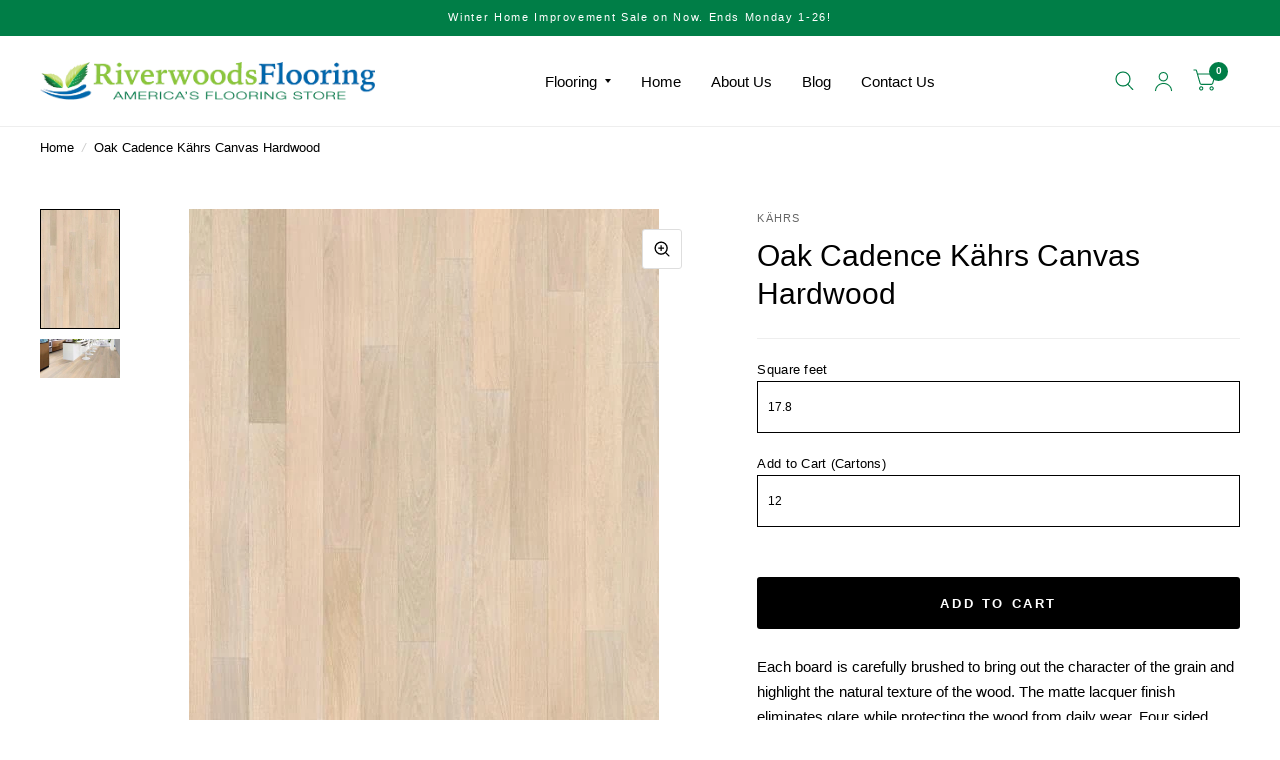

--- FILE ---
content_type: text/html; charset=utf-8
request_url: https://riverwoodsflooring.com/products/oak-cadence-a
body_size: 356904
content:
<!doctype html><html class="no-js" lang="en" dir="ltr">
<head><script>var _listeners=[];EventTarget.prototype.addEventListenerBase=EventTarget.prototype.addEventListener,EventTarget.prototype.addEventListener=function(e,t,p){_listeners.push({target:this,type:e,listener:t}),this.addEventListenerBase(e,t,p)},EventTarget.prototype.removeEventListeners=function(e){for(var t=0;t!=_listeners.length;t++){var r=_listeners[t],n=r.target,s=r.type,i=r.listener;n==this&&s==e&&this.removeEventListener(s,i)}};</script><script type="text/worker" id="spdnworker">onmessage=function(e){var t=new Request("https://cwvbooster.kirklandapps.com/optimize/6876",{redirect:"follow"});fetch(t).then(e=>e.text()).then(e=>{postMessage(e)})};</script>
<script type="text/javascript">var spdnx=new Worker("data:text/javascript;base64,"+btoa(document.getElementById("spdnworker").textContent));spdnx.onmessage=function(t){var e=document.createElement("script");e.type="text/javascript",e.textContent=t.data,document.head.appendChild(e)},spdnx.postMessage("init");</script>
<script type="text/javascript" data-spdn="1">
const observer=new MutationObserver(mutations=>{mutations.forEach(({addedNodes})=>{addedNodes.forEach(node=>{
if(node.nodeType===1&&node.tagName==='SCRIPT'&&node.type=='application/json'){node.type='application/json';return;}
if(node.tagName==='SCRIPT'&&node.innerHTML.includes('asyncLoad')){node.type='text/spdnscript'}
if(node.nodeType===1&&node.tagName==='SCRIPT'&&node.innerHTML.includes('hotjar')){node.type='text/spdnscript'}
if(node.nodeType===1&&node.tagName==='SCRIPT'&&node.innerHTML.includes('guest_login')){return;}
if(node.nodeType===1&&node.tagName==='SCRIPT'&&node.innerHTML.includes('xklaviyo')){node.type='text/spdnscript'}
if(node.nodeType===1&&node.tagName==='SCRIPT'&&node.innerHTML.includes('recaptcha')){node.type='text/spdnscript'}
if(node.nodeType===1&&node.tagName==='SCRIPT'&&node.src.includes('klaviyo')){node.type='text/spdnscript'}
if(node.nodeType===1&&node.tagName==='SCRIPT'&&node.src.includes('shop.app')){node.type='text/spdnscript'}
if(node.nodeType===1&&node.tagName==='SCRIPT'&&node.src.includes('chat')){node.type='text/spdnscript'}
if(node.nodeType===1&&node.tagName==='SCRIPT'&&node.src.includes('consent')){node.type='text/spdnscript'}
if(node.nodeType===1&&node.tagName==='SCRIPT'&&node.src.includes('apps')){node.type='text/spdnscript'}
if(node.nodeType===1&&node.tagName==='SCRIPT'&&node.src.includes('extensions')){node.type='text/spdnscript'}
if(node.nodeType===1&&node.tagName==='SCRIPT'&&node.src.includes('judge.me')){node.type='text/spdnscript'}
if(node.nodeType===1&&node.tagName==='SCRIPT'&&node.innerHTML.includes('gorgias')){node.type='text/spdnscript'}
if(node.nodeType===1&&node.tagName==='SCRIPT'&&node.innerHTML.includes('perf')){node.type='text/spdnscript'}
if(node.nodeType===1&&node.tagName==='SCRIPT'&&node.innerHTML.includes('facebook.net')){node.type='text/spdnscript'}
if(node.nodeType===1&&node.tagName==='SCRIPT'&&node.src.includes('gorgias')){node.type='text/spdnscript'}
if(node.nodeType===1&&node.tagName==='SCRIPT'&&node.src.includes('stripe')){node.type='text/spdnscript'}
if(node.nodeType===1&&node.tagName==='SCRIPT'&&node.src.includes('mem')){node.type='text/spdnscript'}
if(node.nodeType===1&&node.tagName==='SCRIPT'&&node.src.includes('notify')){node.type='text/javascript'}
if(node.nodeType===1&&node.tagName==='SCRIPT'&&node.src.includes('privy')){node.type='text/spdnscript'}
if(node.nodeType===1&&node.tagName==='SCRIPT'&&node.src.includes('incart')){node.type='text/spdnscript'}
if(node.nodeType===1&&node.tagName==='SCRIPT'&&node.src.includes('webui')){node.type='text/spdnscript'}

 if(node.nodeType===1&&node.tagName==='SCRIPT'&&node.innerHTML.includes('gtag')){node.type='text/spdnscript'}
if(node.nodeType===1&&node.tagName==='SCRIPT'&&node.innerHTML.includes('tagmanager')){node.type='text/spdnscript'}
if(node.nodeType===1&&node.tagName==='SCRIPT'&&node.innerHTML.includes('gtm')){node.type='text/spdnscript'}
if(node.nodeType===1&&node.tagName==='SCRIPT'&&node.src.includes('googlet')){node.type='text/spdnscript'}
if(node.tagName==='SCRIPT'&&node.className=='analytics'){node.type='text/spdnscript'} if(node.tagName==='IMG'){node.loading='lazy'}
if(node.tagName==='IFRAME'){node.loading='lazy'}
if(node.id==='svgicon'){node.loading='eager'}
 })})})
var ua = navigator.userAgent.toLowerCase();if ((ua.indexOf('chrome') > -1 || ua.indexOf('firefox') > -1) && window.location.href.indexOf("no-optimization") === -1 && window.location.href.indexOf("debug") === -1 && window.location.href.indexOf("cart") === -1 ) {observer.observe(document.documentElement,{childList:true,subtree:true})}</script>
      
  
	<meta charset="utf-8">
	<meta http-equiv="X-UA-Compatible" content="IE=edge,chrome=1">
	<meta name="viewport" content="width=device-width, initial-scale=1, maximum-scale=5, viewport-fit=cover">
	<meta name="theme-color" content="#ffffff">
	<link rel="canonical" href="https://riverwoodsflooring.com/products/oak-cadence-a">
	<link rel="preconnect" href="https://cdn.shopify.com" crossorigin>
	<link rel="preload" as="style" href="//riverwoodsflooring.com/cdn/shop/t/9/assets/app.css?v=38121500248819964681750147504">
<link rel="preload" as="style" href="//riverwoodsflooring.com/cdn/shop/t/9/assets/product.css?v=57018439632562648121749792268">
<link rel="preload" as="image" href="//riverwoodsflooring.com/cdn/shop/files/13103AEK1PKW185.jpg?v=1704663360&width=375" imagesrcset="//riverwoodsflooring.com/cdn/shop/files/13103AEK1PKW185.jpg?v=1704663360&width=375 375w,//riverwoodsflooring.com/cdn/shop/files/13103AEK1PKW185.jpg?v=1704663360&width=580 580w,//riverwoodsflooring.com/cdn/shop/files/13103AEK1PKW185.jpg?v=1704663360&width=1160 1160w" imagesizes="auto">




<link href="//riverwoodsflooring.com/cdn/shop/t/9/assets/animations.min.js?v=125778792411641688251749792267" as="script" rel="preload">

<link href="//riverwoodsflooring.com/cdn/shop/t/9/assets/vendor.min.js?v=103990831484246365421749792268" as="script" rel="preload">
<link href="//riverwoodsflooring.com/cdn/shop/t/9/assets/app.js?v=65769988580183007921749792267" as="script" rel="preload">
<link href="//riverwoodsflooring.com/cdn/shop/t/9/assets/slideshow.js?v=110104780531747616791749792268" as="script" rel="preload">


	<link rel="icon" type="image/png" href="//riverwoodsflooring.com/cdn/shop/files/Favicon_corect.png?crop=center&height=32&v=1685062580&width=32">

	<title>
		Kährs Canvas Oak Cadence Hardwood Flooring
		
		
		 &ndash; Riverwoods Flooring
	</title><div id="aria-screenreader" style="position:absolute; font-size:2400px; max-width:89vw; max-height:89vh; pointer-events:none; z-index: 99999; color:#ffffff; overflow:hidden;">skip to content</div>

	
	<meta name="description" content="Kährs Canvas Oak Cadence hardwood flooring boards are carefully brushed to bring out the character of the grain and highlight the natural texture of the wood.">
	
<link rel="preconnect" href="https://fonts.shopifycdn.com" crossorigin>

<meta property="og:site_name" content="Riverwoods Flooring">
<meta property="og:url" content="https://riverwoodsflooring.com/products/oak-cadence-a">
<meta property="og:title" content="Kährs Canvas Oak Cadence Hardwood Flooring">
<meta property="og:type" content="product">
<meta property="og:description" content="Kährs Canvas Oak Cadence hardwood flooring boards are carefully brushed to bring out the character of the grain and highlight the natural texture of the wood."><meta property="og:image" content="http://riverwoodsflooring.com/cdn/shop/files/13103AEK1PKW185.jpg?v=1704663360">
  <meta property="og:image:secure_url" content="https://riverwoodsflooring.com/cdn/shop/files/13103AEK1PKW185.jpg?v=1704663360">
  <meta property="og:image:width" content="470">
  <meta property="og:image:height" content="705"><meta property="og:price:amount" content="120.69">
  <meta property="og:price:currency" content="USD"><meta name="twitter:card" content="summary_large_image">
<meta name="twitter:title" content="Kährs Canvas Oak Cadence Hardwood Flooring">
<meta name="twitter:description" content="Kährs Canvas Oak Cadence hardwood flooring boards are carefully brushed to bring out the character of the grain and highlight the natural texture of the wood.">


	<link href="//riverwoodsflooring.com/cdn/shop/t/9/assets/app.css?v=38121500248819964681750147504" rel="stylesheet" type="text/css" media="all" />

	<style data-shopify>
	



@font-face {
  font-family: Amiri;
  font-weight: 400;
  font-style: normal;
  font-display: swap;
  src: url("//riverwoodsflooring.com/cdn/fonts/amiri/amiri_n4.fee8c3379b68ea3b9c7241a63b8a252071faad52.woff2") format("woff2"),
       url("//riverwoodsflooring.com/cdn/fonts/amiri/amiri_n4.94cde4e18ec8ae53bf8f7240b84e1f76ce23772d.woff") format("woff");
}

@font-face {
  font-family: Amiri;
  font-weight: 400;
  font-style: normal;
  font-display: swap;
  src: url("//riverwoodsflooring.com/cdn/fonts/amiri/amiri_n4.fee8c3379b68ea3b9c7241a63b8a252071faad52.woff2") format("woff2"),
       url("//riverwoodsflooring.com/cdn/fonts/amiri/amiri_n4.94cde4e18ec8ae53bf8f7240b84e1f76ce23772d.woff") format("woff");
}

h1,h2,h3,h4,h5,h6,
	.h1,.h2,.h3,.h4,.h5,.h6,
	.logolink.text-logo,
	.customer-addresses .my-address .address-index {
		font-style: normal;
		font-weight: 400;
		font-family: Amiri, serif;
	}
	body,
	.body-font,
	.thb-product-detail .product-title {
		font-style: normal;
		font-weight: 400;
		font-family: Helvetica, Arial, sans-serif;
	}
	:root {
		--font-body-scale: 1.0;
		--font-body-medium-weight: 500;
    --font-body-bold-weight: 700;
		--font-heading-scale: 1.0;
		--font-navigation-scale: 1.0;
		--font-product-title-scale: 1.0;
		--font-product-title-line-height-scale: 1.0;
		--button-letter-spacing: 0.2em;

		--bg-body: #ffffff;
		--bg-body-rgb: 255,255,255;
		--bg-color-side-panel-footer: #fafafa;

		--color-accent: #000000;
		--color-accent-rgb: 0,0,0;

		--color-accent2: #007e47;
		--color-accent3: #eeeeee;

		--color-border: #eeeeee;
		--color-overlay-rgb: 12,13,13;
		--color-form-border: #dedede;

		--shopify-accelerated-checkout-button-block-size: 52px;
		--shopify-accelerated-checkout-inline-alignment: center;
		--shopify-accelerated-checkout-skeleton-animation-duration: 0.25s;
		--shopify-accelerated-checkout-button-border-radius: 3px;--color-announcement-bar-text: #ffffff;--color-announcement-bar-bg: #007e47;--color-header-bg: #ffffff;
			--color-header-bg-rgb: 255,255,255;--color-header-text: #033252;
			--color-header-text-rgb: 3,50,82;--color-header-links: #000000;--color-header-links-hover: #007e47;--color-header-icons: #007e47;--solid-button-label: #ffffff;--outline-button-label: #0067ac;--color-price: #000000;
		--color-price-discounted: #6D6D6D;
		--color-star: #f1c624;

		--section-spacing-mobile: 15px;
		--section-spacing-desktop: 15px;--button-border-radius: 3px;--color-badge-text: #ffffff;--color-badge-sold-out: #939393;--color-badge-sale: #007e47;--color-badge-preorder: #666666;--badge-corner-radius: 3px;--color-inventory-instock: #007e47;--color-inventory-lowstock: #eeeeee;--color-footer-bar-bg: #007e47;--color-footer-bar-text: #ffffff;--color-footer-text: #000000;
			--color-footer-text-rgb: 0,0,0;--color-footer-link: #000000;--color-footer-link-hover: #007e47;--color-footer-border: #2b2b2b;
			--color-footer-border-rgb: 43,43,43;--color-footer-bg: #ffffff;}



</style>

 <script>
window.lazySizesConfig = window.lazySizesConfig || {};
window.lazySizesConfig.expand = 250;
window.lazySizesConfig.loadMode = 1;
window.lazySizesConfig.loadHidden = false;
</script>
<!-- Google tag (gtag.js) -->
    <script async src="https://www.googletagmanager.com/gtag/js?id=AW-584085026"></script>
    <script>
      window.dataLayer = window.dataLayer || []; function gtag(){dataLayer.push(arguments);} gtag('js', new Date()); gtag('config', 'AW-584085026');
    </script>
    <!-- Event snippet for Add to cart conversion page -->
    <script>
      gtag('event', 'conversion', {'send_to': 'AW-584085026/9UY3CJag7ZYaEKLcwZYC'});
    </script>
	<script>
		window.theme = window.theme || {};
		theme = {
			settings: {
				money_with_currency_format:"${{amount}}",
				cart_drawer:true},
			routes: {
				root_url: '/',
				cart_url: '/cart',
				cart_add_url: '/cart/add',
				search_url: '/search',
				collections_url: '/collections',
				cart_change_url: '/cart/change',
				cart_update_url: '/cart/update',
				predictive_search_url: '/search/suggest',
			},
			variantStrings: {
        addToCart: `Add to cart`,
        soldOut: `Sold Out`,
        unavailable: `Unavailable`,
        preOrder: `Pre-order`,
      },
			strings: {
				requiresTerms: `You must agree with the terms and conditions of sales to check out`,
				shippingEstimatorNoResults: `Sorry, we do not ship to your address.`,
				shippingEstimatorOneResult: `There is one shipping rate for your address:`,
				shippingEstimatorMultipleResults: `There are several shipping rates for your address:`,
				shippingEstimatorError: `One or more error occurred while retrieving shipping rates:`
			}
		};
	</script>
	<script>window.performance && window.performance.mark && window.performance.mark('shopify.content_for_header.start');</script><meta name="google-site-verification" content="1v8Ueojo2dM33HrdEDyh3TYKBgwlzWJYiAJinfYAeSU">
<meta id="shopify-digital-wallet" name="shopify-digital-wallet" content="/76892471600/digital_wallets/dialog">
<meta name="shopify-checkout-api-token" content="6931c9ddf16930c560b39a263f14aa26">
<link rel="alternate" hreflang="x-default" href="https://riverwoodsflooring.com/products/oak-cadence-a">
<link rel="alternate" hreflang="en" href="https://riverwoodsflooring.com/products/oak-cadence-a">
<link rel="alternate" hreflang="es" href="https://riverwoodsflooring.com/es/products/oak-cadence-a">
<link rel="alternate" type="application/json+oembed" href="https://riverwoodsflooring.com/products/oak-cadence-a.oembed">
<script async="async" src="/checkouts/internal/preloads.js?locale=en-US"></script>
<script id="apple-pay-shop-capabilities" type="application/json">{"shopId":76892471600,"countryCode":"US","currencyCode":"USD","merchantCapabilities":["supports3DS"],"merchantId":"gid:\/\/shopify\/Shop\/76892471600","merchantName":"Riverwoods Flooring","requiredBillingContactFields":["postalAddress","email","phone"],"requiredShippingContactFields":["postalAddress","email","phone"],"shippingType":"shipping","supportedNetworks":["visa","masterCard","amex","discover","elo","jcb"],"total":{"type":"pending","label":"Riverwoods Flooring","amount":"1.00"},"shopifyPaymentsEnabled":true,"supportsSubscriptions":true}</script>
<script id="shopify-features" type="application/json">{"accessToken":"6931c9ddf16930c560b39a263f14aa26","betas":["rich-media-storefront-analytics"],"domain":"riverwoodsflooring.com","predictiveSearch":true,"shopId":76892471600,"locale":"en"}</script>
<script>var Shopify = Shopify || {};
Shopify.shop = "81f8f3.myshopify.com";
Shopify.locale = "en";
Shopify.currency = {"active":"USD","rate":"1.0"};
Shopify.country = "US";
Shopify.theme = {"name":"Clovecode 7.1.0","id":176878190896,"schema_name":"Habitat","schema_version":"7.1.0","theme_store_id":1581,"role":"main"};
Shopify.theme.handle = "null";
Shopify.theme.style = {"id":null,"handle":null};
Shopify.cdnHost = "riverwoodsflooring.com/cdn";
Shopify.routes = Shopify.routes || {};
Shopify.routes.root = "/";</script>
<script type="module">!function(o){(o.Shopify=o.Shopify||{}).modules=!0}(window);</script>
<script>!function(o){function n(){var o=[];function n(){o.push(Array.prototype.slice.apply(arguments))}return n.q=o,n}var t=o.Shopify=o.Shopify||{};t.loadFeatures=n(),t.autoloadFeatures=n()}(window);</script>
<script id="shop-js-analytics" type="application/json">{"pageType":"product"}</script>
<script defer="defer" async type="module" src="//riverwoodsflooring.com/cdn/shopifycloud/shop-js/modules/v2/client.init-shop-cart-sync_BT-GjEfc.en.esm.js"></script>
<script defer="defer" async type="module" src="//riverwoodsflooring.com/cdn/shopifycloud/shop-js/modules/v2/chunk.common_D58fp_Oc.esm.js"></script>
<script defer="defer" async type="module" src="//riverwoodsflooring.com/cdn/shopifycloud/shop-js/modules/v2/chunk.modal_xMitdFEc.esm.js"></script>
<script type="module">
  await import("//riverwoodsflooring.com/cdn/shopifycloud/shop-js/modules/v2/client.init-shop-cart-sync_BT-GjEfc.en.esm.js");
await import("//riverwoodsflooring.com/cdn/shopifycloud/shop-js/modules/v2/chunk.common_D58fp_Oc.esm.js");
await import("//riverwoodsflooring.com/cdn/shopifycloud/shop-js/modules/v2/chunk.modal_xMitdFEc.esm.js");

  window.Shopify.SignInWithShop?.initShopCartSync?.({"fedCMEnabled":true,"windoidEnabled":true});

</script>
<script id="__st">var __st={"a":76892471600,"offset":-18000,"reqid":"28197a66-b919-4445-80ae-4e25b0c4a68d-1769244856","pageurl":"riverwoodsflooring.com\/products\/oak-cadence-a","u":"42cd2bb97dfa","p":"product","rtyp":"product","rid":8902292177200};</script>
<script>window.ShopifyPaypalV4VisibilityTracking = true;</script>
<script id="captcha-bootstrap">!function(){'use strict';const t='contact',e='account',n='new_comment',o=[[t,t],['blogs',n],['comments',n],[t,'customer']],c=[[e,'customer_login'],[e,'guest_login'],[e,'recover_customer_password'],[e,'create_customer']],r=t=>t.map((([t,e])=>`form[action*='/${t}']:not([data-nocaptcha='true']) input[name='form_type'][value='${e}']`)).join(','),a=t=>()=>t?[...document.querySelectorAll(t)].map((t=>t.form)):[];function s(){const t=[...o],e=r(t);return a(e)}const i='password',u='form_key',d=['recaptcha-v3-token','g-recaptcha-response','h-captcha-response',i],f=()=>{try{return window.sessionStorage}catch{return}},m='__shopify_v',_=t=>t.elements[u];function p(t,e,n=!1){try{const o=window.sessionStorage,c=JSON.parse(o.getItem(e)),{data:r}=function(t){const{data:e,action:n}=t;return t[m]||n?{data:e,action:n}:{data:t,action:n}}(c);for(const[e,n]of Object.entries(r))t.elements[e]&&(t.elements[e].value=n);n&&o.removeItem(e)}catch(o){console.error('form repopulation failed',{error:o})}}const l='form_type',E='cptcha';function T(t){t.dataset[E]=!0}const w=window,h=w.document,L='Shopify',v='ce_forms',y='captcha';let A=!1;((t,e)=>{const n=(g='f06e6c50-85a8-45c8-87d0-21a2b65856fe',I='https://cdn.shopify.com/shopifycloud/storefront-forms-hcaptcha/ce_storefront_forms_captcha_hcaptcha.v1.5.2.iife.js',D={infoText:'Protected by hCaptcha',privacyText:'Privacy',termsText:'Terms'},(t,e,n)=>{const o=w[L][v],c=o.bindForm;if(c)return c(t,g,e,D).then(n);var r;o.q.push([[t,g,e,D],n]),r=I,A||(h.body.append(Object.assign(h.createElement('script'),{id:'captcha-provider',async:!0,src:r})),A=!0)});var g,I,D;w[L]=w[L]||{},w[L][v]=w[L][v]||{},w[L][v].q=[],w[L][y]=w[L][y]||{},w[L][y].protect=function(t,e){n(t,void 0,e),T(t)},Object.freeze(w[L][y]),function(t,e,n,w,h,L){const[v,y,A,g]=function(t,e,n){const i=e?o:[],u=t?c:[],d=[...i,...u],f=r(d),m=r(i),_=r(d.filter((([t,e])=>n.includes(e))));return[a(f),a(m),a(_),s()]}(w,h,L),I=t=>{const e=t.target;return e instanceof HTMLFormElement?e:e&&e.form},D=t=>v().includes(t);t.addEventListener('submit',(t=>{const e=I(t);if(!e)return;const n=D(e)&&!e.dataset.hcaptchaBound&&!e.dataset.recaptchaBound,o=_(e),c=g().includes(e)&&(!o||!o.value);(n||c)&&t.preventDefault(),c&&!n&&(function(t){try{if(!f())return;!function(t){const e=f();if(!e)return;const n=_(t);if(!n)return;const o=n.value;o&&e.removeItem(o)}(t);const e=Array.from(Array(32),(()=>Math.random().toString(36)[2])).join('');!function(t,e){_(t)||t.append(Object.assign(document.createElement('input'),{type:'hidden',name:u})),t.elements[u].value=e}(t,e),function(t,e){const n=f();if(!n)return;const o=[...t.querySelectorAll(`input[type='${i}']`)].map((({name:t})=>t)),c=[...d,...o],r={};for(const[a,s]of new FormData(t).entries())c.includes(a)||(r[a]=s);n.setItem(e,JSON.stringify({[m]:1,action:t.action,data:r}))}(t,e)}catch(e){console.error('failed to persist form',e)}}(e),e.submit())}));const S=(t,e)=>{t&&!t.dataset[E]&&(n(t,e.some((e=>e===t))),T(t))};for(const o of['focusin','change'])t.addEventListener(o,(t=>{const e=I(t);D(e)&&S(e,y())}));const B=e.get('form_key'),M=e.get(l),P=B&&M;t.addEventListener('DOMContentLoaded',(()=>{const t=y();if(P)for(const e of t)e.elements[l].value===M&&p(e,B);[...new Set([...A(),...v().filter((t=>'true'===t.dataset.shopifyCaptcha))])].forEach((e=>S(e,t)))}))}(h,new URLSearchParams(w.location.search),n,t,e,['guest_login'])})(!0,!0)}();</script>
<script integrity="sha256-4kQ18oKyAcykRKYeNunJcIwy7WH5gtpwJnB7kiuLZ1E=" data-source-attribution="shopify.loadfeatures" defer="defer" src="//riverwoodsflooring.com/cdn/shopifycloud/storefront/assets/storefront/load_feature-a0a9edcb.js" crossorigin="anonymous"></script>
<script data-source-attribution="shopify.dynamic_checkout.dynamic.init">var Shopify=Shopify||{};Shopify.PaymentButton=Shopify.PaymentButton||{isStorefrontPortableWallets:!0,init:function(){window.Shopify.PaymentButton.init=function(){};var t=document.createElement("script");t.src="https://riverwoodsflooring.com/cdn/shopifycloud/portable-wallets/latest/portable-wallets.en.js",t.type="module",document.head.appendChild(t)}};
</script>
<script data-source-attribution="shopify.dynamic_checkout.buyer_consent">
  function portableWalletsHideBuyerConsent(e){var t=document.getElementById("shopify-buyer-consent"),n=document.getElementById("shopify-subscription-policy-button");t&&n&&(t.classList.add("hidden"),t.setAttribute("aria-hidden","true"),n.removeEventListener("click",e))}function portableWalletsShowBuyerConsent(e){var t=document.getElementById("shopify-buyer-consent"),n=document.getElementById("shopify-subscription-policy-button");t&&n&&(t.classList.remove("hidden"),t.removeAttribute("aria-hidden"),n.addEventListener("click",e))}window.Shopify?.PaymentButton&&(window.Shopify.PaymentButton.hideBuyerConsent=portableWalletsHideBuyerConsent,window.Shopify.PaymentButton.showBuyerConsent=portableWalletsShowBuyerConsent);
</script>
<script>
  function portableWalletsCleanup(e){e&&e.src&&console.error("Failed to load portable wallets script "+e.src);var t=document.querySelectorAll("shopify-accelerated-checkout .shopify-payment-button__skeleton, shopify-accelerated-checkout-cart .wallet-cart-button__skeleton"),e=document.getElementById("shopify-buyer-consent");for(let e=0;e<t.length;e++)t[e].remove();e&&e.remove()}function portableWalletsNotLoadedAsModule(e){e instanceof ErrorEvent&&"string"==typeof e.message&&e.message.includes("import.meta")&&"string"==typeof e.filename&&e.filename.includes("portable-wallets")&&(window.removeEventListener("error",portableWalletsNotLoadedAsModule),window.Shopify.PaymentButton.failedToLoad=e,"loading"===document.readyState?document.addEventListener("DOMContentLoaded",window.Shopify.PaymentButton.init):window.Shopify.PaymentButton.init())}window.addEventListener("error",portableWalletsNotLoadedAsModule);
</script>

<script type="module" src="https://riverwoodsflooring.com/cdn/shopifycloud/portable-wallets/latest/portable-wallets.en.js" onError="portableWalletsCleanup(this)" crossorigin="anonymous"></script>
<script nomodule>
  document.addEventListener("DOMContentLoaded", portableWalletsCleanup);
</script>

<link id="shopify-accelerated-checkout-styles" rel="stylesheet" media="screen" href="https://riverwoodsflooring.com/cdn/shopifycloud/portable-wallets/latest/accelerated-checkout-backwards-compat.css" crossorigin="anonymous">
<style id="shopify-accelerated-checkout-cart">
        #shopify-buyer-consent {
  margin-top: 1em;
  display: inline-block;
  width: 100%;
}

#shopify-buyer-consent.hidden {
  display: none;
}

#shopify-subscription-policy-button {
  background: none;
  border: none;
  padding: 0;
  text-decoration: underline;
  font-size: inherit;
  cursor: pointer;
}

#shopify-subscription-policy-button::before {
  box-shadow: none;
}

      </style>

<script>window.performance && window.performance.mark && window.performance.mark('shopify.content_for_header.end');</script> <!-- Header hook for plugins -->

	<script>document.documentElement.className = document.documentElement.className.replace('no-js', 'js');</script>

    
    
      <style>
        .product-price-container{display:none;}
      </style>
    
  
<!-- BEGIN app block: shopify://apps/cbb-shipping-rates/blocks/app-embed-block/de9da91b-8d51-4359-81df-b8b0288464c7 --><script>
    window.codeblackbelt = window.codeblackbelt || {};
    window.codeblackbelt.shop = window.codeblackbelt.shop || '81f8f3.myshopify.com';
    </script><script src="//cdn.codeblackbelt.com/widgets/shipping-rates-calculator-plus/main.min.js?version=2026012403-0500" async></script>
<!-- END app block --><!-- BEGIN app block: shopify://apps/minmaxify-order-limits/blocks/app-embed-block/3acfba32-89f3-4377-ae20-cbb9abc48475 --><script type="text/javascript" src="https://limits.minmaxify.com/81f8f3.myshopify.com?v=139c&r=20260121221016"></script>

<!-- END app block --><script src="https://cdn.shopify.com/extensions/0199c78a-36e9-734c-9523-a85469b67999/shopify-quantity-calculator-9/assets/quantity-calculator.js" type="text/javascript" defer="defer"></script>
<link href="https://cdn.shopify.com/extensions/0199c78a-36e9-734c-9523-a85469b67999/shopify-quantity-calculator-9/assets/quantity-calculator.css" rel="stylesheet" type="text/css" media="all">
<link href="https://monorail-edge.shopifysvc.com" rel="dns-prefetch">
<script>(function(){if ("sendBeacon" in navigator && "performance" in window) {try {var session_token_from_headers = performance.getEntriesByType('navigation')[0].serverTiming.find(x => x.name == '_s').description;} catch {var session_token_from_headers = undefined;}var session_cookie_matches = document.cookie.match(/_shopify_s=([^;]*)/);var session_token_from_cookie = session_cookie_matches && session_cookie_matches.length === 2 ? session_cookie_matches[1] : "";var session_token = session_token_from_headers || session_token_from_cookie || "";function handle_abandonment_event(e) {var entries = performance.getEntries().filter(function(entry) {return /monorail-edge.shopifysvc.com/.test(entry.name);});if (!window.abandonment_tracked && entries.length === 0) {window.abandonment_tracked = true;var currentMs = Date.now();var navigation_start = performance.timing.navigationStart;var payload = {shop_id: 76892471600,url: window.location.href,navigation_start,duration: currentMs - navigation_start,session_token,page_type: "product"};window.navigator.sendBeacon("https://monorail-edge.shopifysvc.com/v1/produce", JSON.stringify({schema_id: "online_store_buyer_site_abandonment/1.1",payload: payload,metadata: {event_created_at_ms: currentMs,event_sent_at_ms: currentMs}}));}}window.addEventListener('pagehide', handle_abandonment_event);}}());</script>
<script id="web-pixels-manager-setup">(function e(e,d,r,n,o){if(void 0===o&&(o={}),!Boolean(null===(a=null===(i=window.Shopify)||void 0===i?void 0:i.analytics)||void 0===a?void 0:a.replayQueue)){var i,a;window.Shopify=window.Shopify||{};var t=window.Shopify;t.analytics=t.analytics||{};var s=t.analytics;s.replayQueue=[],s.publish=function(e,d,r){return s.replayQueue.push([e,d,r]),!0};try{self.performance.mark("wpm:start")}catch(e){}var l=function(){var e={modern:/Edge?\/(1{2}[4-9]|1[2-9]\d|[2-9]\d{2}|\d{4,})\.\d+(\.\d+|)|Firefox\/(1{2}[4-9]|1[2-9]\d|[2-9]\d{2}|\d{4,})\.\d+(\.\d+|)|Chrom(ium|e)\/(9{2}|\d{3,})\.\d+(\.\d+|)|(Maci|X1{2}).+ Version\/(15\.\d+|(1[6-9]|[2-9]\d|\d{3,})\.\d+)([,.]\d+|)( \(\w+\)|)( Mobile\/\w+|) Safari\/|Chrome.+OPR\/(9{2}|\d{3,})\.\d+\.\d+|(CPU[ +]OS|iPhone[ +]OS|CPU[ +]iPhone|CPU IPhone OS|CPU iPad OS)[ +]+(15[._]\d+|(1[6-9]|[2-9]\d|\d{3,})[._]\d+)([._]\d+|)|Android:?[ /-](13[3-9]|1[4-9]\d|[2-9]\d{2}|\d{4,})(\.\d+|)(\.\d+|)|Android.+Firefox\/(13[5-9]|1[4-9]\d|[2-9]\d{2}|\d{4,})\.\d+(\.\d+|)|Android.+Chrom(ium|e)\/(13[3-9]|1[4-9]\d|[2-9]\d{2}|\d{4,})\.\d+(\.\d+|)|SamsungBrowser\/([2-9]\d|\d{3,})\.\d+/,legacy:/Edge?\/(1[6-9]|[2-9]\d|\d{3,})\.\d+(\.\d+|)|Firefox\/(5[4-9]|[6-9]\d|\d{3,})\.\d+(\.\d+|)|Chrom(ium|e)\/(5[1-9]|[6-9]\d|\d{3,})\.\d+(\.\d+|)([\d.]+$|.*Safari\/(?![\d.]+ Edge\/[\d.]+$))|(Maci|X1{2}).+ Version\/(10\.\d+|(1[1-9]|[2-9]\d|\d{3,})\.\d+)([,.]\d+|)( \(\w+\)|)( Mobile\/\w+|) Safari\/|Chrome.+OPR\/(3[89]|[4-9]\d|\d{3,})\.\d+\.\d+|(CPU[ +]OS|iPhone[ +]OS|CPU[ +]iPhone|CPU IPhone OS|CPU iPad OS)[ +]+(10[._]\d+|(1[1-9]|[2-9]\d|\d{3,})[._]\d+)([._]\d+|)|Android:?[ /-](13[3-9]|1[4-9]\d|[2-9]\d{2}|\d{4,})(\.\d+|)(\.\d+|)|Mobile Safari.+OPR\/([89]\d|\d{3,})\.\d+\.\d+|Android.+Firefox\/(13[5-9]|1[4-9]\d|[2-9]\d{2}|\d{4,})\.\d+(\.\d+|)|Android.+Chrom(ium|e)\/(13[3-9]|1[4-9]\d|[2-9]\d{2}|\d{4,})\.\d+(\.\d+|)|Android.+(UC? ?Browser|UCWEB|U3)[ /]?(15\.([5-9]|\d{2,})|(1[6-9]|[2-9]\d|\d{3,})\.\d+)\.\d+|SamsungBrowser\/(5\.\d+|([6-9]|\d{2,})\.\d+)|Android.+MQ{2}Browser\/(14(\.(9|\d{2,})|)|(1[5-9]|[2-9]\d|\d{3,})(\.\d+|))(\.\d+|)|K[Aa][Ii]OS\/(3\.\d+|([4-9]|\d{2,})\.\d+)(\.\d+|)/},d=e.modern,r=e.legacy,n=navigator.userAgent;return n.match(d)?"modern":n.match(r)?"legacy":"unknown"}(),u="modern"===l?"modern":"legacy",c=(null!=n?n:{modern:"",legacy:""})[u],f=function(e){return[e.baseUrl,"/wpm","/b",e.hashVersion,"modern"===e.buildTarget?"m":"l",".js"].join("")}({baseUrl:d,hashVersion:r,buildTarget:u}),m=function(e){var d=e.version,r=e.bundleTarget,n=e.surface,o=e.pageUrl,i=e.monorailEndpoint;return{emit:function(e){var a=e.status,t=e.errorMsg,s=(new Date).getTime(),l=JSON.stringify({metadata:{event_sent_at_ms:s},events:[{schema_id:"web_pixels_manager_load/3.1",payload:{version:d,bundle_target:r,page_url:o,status:a,surface:n,error_msg:t},metadata:{event_created_at_ms:s}}]});if(!i)return console&&console.warn&&console.warn("[Web Pixels Manager] No Monorail endpoint provided, skipping logging."),!1;try{return self.navigator.sendBeacon.bind(self.navigator)(i,l)}catch(e){}var u=new XMLHttpRequest;try{return u.open("POST",i,!0),u.setRequestHeader("Content-Type","text/plain"),u.send(l),!0}catch(e){return console&&console.warn&&console.warn("[Web Pixels Manager] Got an unhandled error while logging to Monorail."),!1}}}}({version:r,bundleTarget:l,surface:e.surface,pageUrl:self.location.href,monorailEndpoint:e.monorailEndpoint});try{o.browserTarget=l,function(e){var d=e.src,r=e.async,n=void 0===r||r,o=e.onload,i=e.onerror,a=e.sri,t=e.scriptDataAttributes,s=void 0===t?{}:t,l=document.createElement("script"),u=document.querySelector("head"),c=document.querySelector("body");if(l.async=n,l.src=d,a&&(l.integrity=a,l.crossOrigin="anonymous"),s)for(var f in s)if(Object.prototype.hasOwnProperty.call(s,f))try{l.dataset[f]=s[f]}catch(e){}if(o&&l.addEventListener("load",o),i&&l.addEventListener("error",i),u)u.appendChild(l);else{if(!c)throw new Error("Did not find a head or body element to append the script");c.appendChild(l)}}({src:f,async:!0,onload:function(){if(!function(){var e,d;return Boolean(null===(d=null===(e=window.Shopify)||void 0===e?void 0:e.analytics)||void 0===d?void 0:d.initialized)}()){var d=window.webPixelsManager.init(e)||void 0;if(d){var r=window.Shopify.analytics;r.replayQueue.forEach((function(e){var r=e[0],n=e[1],o=e[2];d.publishCustomEvent(r,n,o)})),r.replayQueue=[],r.publish=d.publishCustomEvent,r.visitor=d.visitor,r.initialized=!0}}},onerror:function(){return m.emit({status:"failed",errorMsg:"".concat(f," has failed to load")})},sri:function(e){var d=/^sha384-[A-Za-z0-9+/=]+$/;return"string"==typeof e&&d.test(e)}(c)?c:"",scriptDataAttributes:o}),m.emit({status:"loading"})}catch(e){m.emit({status:"failed",errorMsg:(null==e?void 0:e.message)||"Unknown error"})}}})({shopId: 76892471600,storefrontBaseUrl: "https://riverwoodsflooring.com",extensionsBaseUrl: "https://extensions.shopifycdn.com/cdn/shopifycloud/web-pixels-manager",monorailEndpoint: "https://monorail-edge.shopifysvc.com/unstable/produce_batch",surface: "storefront-renderer",enabledBetaFlags: ["2dca8a86"],webPixelsConfigList: [{"id":"781549872","configuration":"{\"config\":\"{\\\"pixel_id\\\":\\\"G-W18EGQQBJ9\\\",\\\"gtag_events\\\":[{\\\"type\\\":\\\"search\\\",\\\"action_label\\\":\\\"G-W18EGQQBJ9\\\"},{\\\"type\\\":\\\"begin_checkout\\\",\\\"action_label\\\":\\\"G-W18EGQQBJ9\\\"},{\\\"type\\\":\\\"view_item\\\",\\\"action_label\\\":[\\\"G-W18EGQQBJ9\\\",\\\"MC-76NR89480Z\\\"]},{\\\"type\\\":\\\"purchase\\\",\\\"action_label\\\":[\\\"G-W18EGQQBJ9\\\",\\\"MC-76NR89480Z\\\"]},{\\\"type\\\":\\\"page_view\\\",\\\"action_label\\\":[\\\"G-W18EGQQBJ9\\\",\\\"MC-76NR89480Z\\\"]},{\\\"type\\\":\\\"add_payment_info\\\",\\\"action_label\\\":\\\"G-W18EGQQBJ9\\\"},{\\\"type\\\":\\\"add_to_cart\\\",\\\"action_label\\\":\\\"G-W18EGQQBJ9\\\"}],\\\"enable_monitoring_mode\\\":false}\"}","eventPayloadVersion":"v1","runtimeContext":"OPEN","scriptVersion":"b2a88bafab3e21179ed38636efcd8a93","type":"APP","apiClientId":1780363,"privacyPurposes":[],"dataSharingAdjustments":{"protectedCustomerApprovalScopes":["read_customer_address","read_customer_email","read_customer_name","read_customer_personal_data","read_customer_phone"]}},{"id":"shopify-app-pixel","configuration":"{}","eventPayloadVersion":"v1","runtimeContext":"STRICT","scriptVersion":"0450","apiClientId":"shopify-pixel","type":"APP","privacyPurposes":["ANALYTICS","MARKETING"]},{"id":"shopify-custom-pixel","eventPayloadVersion":"v1","runtimeContext":"LAX","scriptVersion":"0450","apiClientId":"shopify-pixel","type":"CUSTOM","privacyPurposes":["ANALYTICS","MARKETING"]}],isMerchantRequest: false,initData: {"shop":{"name":"Riverwoods Flooring","paymentSettings":{"currencyCode":"USD"},"myshopifyDomain":"81f8f3.myshopify.com","countryCode":"US","storefrontUrl":"https:\/\/riverwoodsflooring.com"},"customer":null,"cart":null,"checkout":null,"productVariants":[{"price":{"amount":120.69,"currencyCode":"USD"},"product":{"title":"Oak Cadence Kährs Canvas Hardwood","vendor":"Kährs","id":"8902292177200","untranslatedTitle":"Oak Cadence Kährs Canvas Hardwood","url":"\/products\/oak-cadence-a","type":"Hardwood"},"id":"47376297197872","image":{"src":"\/\/riverwoodsflooring.com\/cdn\/shop\/files\/13103AEK1PKW185.jpg?v=1704663360"},"sku":"13103AEK1PKW185","title":"Default Title","untranslatedTitle":"Default Title"}],"purchasingCompany":null},},"https://riverwoodsflooring.com/cdn","fcfee988w5aeb613cpc8e4bc33m6693e112",{"modern":"","legacy":""},{"shopId":"76892471600","storefrontBaseUrl":"https:\/\/riverwoodsflooring.com","extensionBaseUrl":"https:\/\/extensions.shopifycdn.com\/cdn\/shopifycloud\/web-pixels-manager","surface":"storefront-renderer","enabledBetaFlags":"[\"2dca8a86\"]","isMerchantRequest":"false","hashVersion":"fcfee988w5aeb613cpc8e4bc33m6693e112","publish":"custom","events":"[[\"page_viewed\",{}],[\"product_viewed\",{\"productVariant\":{\"price\":{\"amount\":120.69,\"currencyCode\":\"USD\"},\"product\":{\"title\":\"Oak Cadence Kährs Canvas Hardwood\",\"vendor\":\"Kährs\",\"id\":\"8902292177200\",\"untranslatedTitle\":\"Oak Cadence Kährs Canvas Hardwood\",\"url\":\"\/products\/oak-cadence-a\",\"type\":\"Hardwood\"},\"id\":\"47376297197872\",\"image\":{\"src\":\"\/\/riverwoodsflooring.com\/cdn\/shop\/files\/13103AEK1PKW185.jpg?v=1704663360\"},\"sku\":\"13103AEK1PKW185\",\"title\":\"Default Title\",\"untranslatedTitle\":\"Default Title\"}}]]"});</script><script>
  window.ShopifyAnalytics = window.ShopifyAnalytics || {};
  window.ShopifyAnalytics.meta = window.ShopifyAnalytics.meta || {};
  window.ShopifyAnalytics.meta.currency = 'USD';
  var meta = {"product":{"id":8902292177200,"gid":"gid:\/\/shopify\/Product\/8902292177200","vendor":"Kährs","type":"Hardwood","handle":"oak-cadence-a","variants":[{"id":47376297197872,"price":12069,"name":"Oak Cadence Kährs Canvas Hardwood","public_title":null,"sku":"13103AEK1PKW185"}],"remote":false},"page":{"pageType":"product","resourceType":"product","resourceId":8902292177200,"requestId":"28197a66-b919-4445-80ae-4e25b0c4a68d-1769244856"}};
  for (var attr in meta) {
    window.ShopifyAnalytics.meta[attr] = meta[attr];
  }
</script>
<script class="analytics">
  (function () {
    var customDocumentWrite = function(content) {
      var jquery = null;

      if (window.jQuery) {
        jquery = window.jQuery;
      } else if (window.Checkout && window.Checkout.$) {
        jquery = window.Checkout.$;
      }

      if (jquery) {
        jquery('body').append(content);
      }
    };

    var hasLoggedConversion = function(token) {
      if (token) {
        return document.cookie.indexOf('loggedConversion=' + token) !== -1;
      }
      return false;
    }

    var setCookieIfConversion = function(token) {
      if (token) {
        var twoMonthsFromNow = new Date(Date.now());
        twoMonthsFromNow.setMonth(twoMonthsFromNow.getMonth() + 2);

        document.cookie = 'loggedConversion=' + token + '; expires=' + twoMonthsFromNow;
      }
    }

    var trekkie = window.ShopifyAnalytics.lib = window.trekkie = window.trekkie || [];
    if (trekkie.integrations) {
      return;
    }
    trekkie.methods = [
      'identify',
      'page',
      'ready',
      'track',
      'trackForm',
      'trackLink'
    ];
    trekkie.factory = function(method) {
      return function() {
        var args = Array.prototype.slice.call(arguments);
        args.unshift(method);
        trekkie.push(args);
        return trekkie;
      };
    };
    for (var i = 0; i < trekkie.methods.length; i++) {
      var key = trekkie.methods[i];
      trekkie[key] = trekkie.factory(key);
    }
    trekkie.load = function(config) {
      trekkie.config = config || {};
      trekkie.config.initialDocumentCookie = document.cookie;
      var first = document.getElementsByTagName('script')[0];
      var script = document.createElement('script');
      script.type = 'text/javascript';
      script.onerror = function(e) {
        var scriptFallback = document.createElement('script');
        scriptFallback.type = 'text/javascript';
        scriptFallback.onerror = function(error) {
                var Monorail = {
      produce: function produce(monorailDomain, schemaId, payload) {
        var currentMs = new Date().getTime();
        var event = {
          schema_id: schemaId,
          payload: payload,
          metadata: {
            event_created_at_ms: currentMs,
            event_sent_at_ms: currentMs
          }
        };
        return Monorail.sendRequest("https://" + monorailDomain + "/v1/produce", JSON.stringify(event));
      },
      sendRequest: function sendRequest(endpointUrl, payload) {
        // Try the sendBeacon API
        if (window && window.navigator && typeof window.navigator.sendBeacon === 'function' && typeof window.Blob === 'function' && !Monorail.isIos12()) {
          var blobData = new window.Blob([payload], {
            type: 'text/plain'
          });

          if (window.navigator.sendBeacon(endpointUrl, blobData)) {
            return true;
          } // sendBeacon was not successful

        } // XHR beacon

        var xhr = new XMLHttpRequest();

        try {
          xhr.open('POST', endpointUrl);
          xhr.setRequestHeader('Content-Type', 'text/plain');
          xhr.send(payload);
        } catch (e) {
          console.log(e);
        }

        return false;
      },
      isIos12: function isIos12() {
        return window.navigator.userAgent.lastIndexOf('iPhone; CPU iPhone OS 12_') !== -1 || window.navigator.userAgent.lastIndexOf('iPad; CPU OS 12_') !== -1;
      }
    };
    Monorail.produce('monorail-edge.shopifysvc.com',
      'trekkie_storefront_load_errors/1.1',
      {shop_id: 76892471600,
      theme_id: 176878190896,
      app_name: "storefront",
      context_url: window.location.href,
      source_url: "//riverwoodsflooring.com/cdn/s/trekkie.storefront.8d95595f799fbf7e1d32231b9a28fd43b70c67d3.min.js"});

        };
        scriptFallback.async = true;
        scriptFallback.src = '//riverwoodsflooring.com/cdn/s/trekkie.storefront.8d95595f799fbf7e1d32231b9a28fd43b70c67d3.min.js';
        first.parentNode.insertBefore(scriptFallback, first);
      };
      script.async = true;
      script.src = '//riverwoodsflooring.com/cdn/s/trekkie.storefront.8d95595f799fbf7e1d32231b9a28fd43b70c67d3.min.js';
      first.parentNode.insertBefore(script, first);
    };
    trekkie.load(
      {"Trekkie":{"appName":"storefront","development":false,"defaultAttributes":{"shopId":76892471600,"isMerchantRequest":null,"themeId":176878190896,"themeCityHash":"2166537735817298741","contentLanguage":"en","currency":"USD","eventMetadataId":"e090dca7-0f5b-4d84-b559-74e1ed1505d7"},"isServerSideCookieWritingEnabled":true,"monorailRegion":"shop_domain","enabledBetaFlags":["65f19447"]},"Session Attribution":{},"S2S":{"facebookCapiEnabled":false,"source":"trekkie-storefront-renderer","apiClientId":580111}}
    );

    var loaded = false;
    trekkie.ready(function() {
      if (loaded) return;
      loaded = true;

      window.ShopifyAnalytics.lib = window.trekkie;

      var originalDocumentWrite = document.write;
      document.write = customDocumentWrite;
      try { window.ShopifyAnalytics.merchantGoogleAnalytics.call(this); } catch(error) {};
      document.write = originalDocumentWrite;

      window.ShopifyAnalytics.lib.page(null,{"pageType":"product","resourceType":"product","resourceId":8902292177200,"requestId":"28197a66-b919-4445-80ae-4e25b0c4a68d-1769244856","shopifyEmitted":true});

      var match = window.location.pathname.match(/checkouts\/(.+)\/(thank_you|post_purchase)/)
      var token = match? match[1]: undefined;
      if (!hasLoggedConversion(token)) {
        setCookieIfConversion(token);
        window.ShopifyAnalytics.lib.track("Viewed Product",{"currency":"USD","variantId":47376297197872,"productId":8902292177200,"productGid":"gid:\/\/shopify\/Product\/8902292177200","name":"Oak Cadence Kährs Canvas Hardwood","price":"120.69","sku":"13103AEK1PKW185","brand":"Kährs","variant":null,"category":"Hardwood","nonInteraction":true,"remote":false},undefined,undefined,{"shopifyEmitted":true});
      window.ShopifyAnalytics.lib.track("monorail:\/\/trekkie_storefront_viewed_product\/1.1",{"currency":"USD","variantId":47376297197872,"productId":8902292177200,"productGid":"gid:\/\/shopify\/Product\/8902292177200","name":"Oak Cadence Kährs Canvas Hardwood","price":"120.69","sku":"13103AEK1PKW185","brand":"Kährs","variant":null,"category":"Hardwood","nonInteraction":true,"remote":false,"referer":"https:\/\/riverwoodsflooring.com\/products\/oak-cadence-a"});
      }
    });


        var eventsListenerScript = document.createElement('script');
        eventsListenerScript.async = true;
        eventsListenerScript.src = "//riverwoodsflooring.com/cdn/shopifycloud/storefront/assets/shop_events_listener-3da45d37.js";
        document.getElementsByTagName('head')[0].appendChild(eventsListenerScript);

})();</script>
<script
  defer
  src="https://riverwoodsflooring.com/cdn/shopifycloud/perf-kit/shopify-perf-kit-3.0.4.min.js"
  data-application="storefront-renderer"
  data-shop-id="76892471600"
  data-render-region="gcp-us-east1"
  data-page-type="product"
  data-theme-instance-id="176878190896"
  data-theme-name="Habitat"
  data-theme-version="7.1.0"
  data-monorail-region="shop_domain"
  data-resource-timing-sampling-rate="10"
  data-shs="true"
  data-shs-beacon="true"
  data-shs-export-with-fetch="true"
  data-shs-logs-sample-rate="1"
  data-shs-beacon-endpoint="https://riverwoodsflooring.com/api/collect"
></script>
</head>
<body class="animations-true button-uppercase-true navigation-uppercase-false product-title-uppercase-false  template-product template-product-kahrs">
	<a class="screen-reader-shortcut" href="#main-content">Skip to content</a>
	<div id="wrapper">
		<!-- BEGIN sections: header-group -->
<div id="shopify-section-sections--24503144186160__announcement-bar" class="shopify-section shopify-section-group-header-group announcement-bar-section">

		<link href="//riverwoodsflooring.com/cdn/shop/t/9/assets/announcement-bar.css?v=161441600525713285961749792267" rel="stylesheet" type="text/css" media="all" />
		
		<div class="announcement-bar">
			<div class="announcement-bar--inner">
				<div></div>
				<div class="announcement-bar--text">
					<p>Winter Home Improvement Sale on Now. Ends Monday 1-26!</p></div>
				<div class="no-js-hidden">
					
				</div>
			</div>
		</div>
		


</div><div id="shopify-section-sections--24503144186160__header" class="shopify-section shopify-section-group-header-group header-section"><theme-header id="header" class="header header-sticky--active style1 header--shadow-none">
	<div class="row expanded">
		<div class="small-12 columns"><details class="mobile-toggle-wrapper">
	<summary class="mobile-toggle">
		<span></span>
		<span></span>
		<span></span>
	</summary><nav id="mobile-menu" class="mobile-menu-drawer" role="dialog" tabindex="-1">
	<div class="mobile-menu-content"><ul class="mobile-menu"><li><details class="link-container">
							<summary class="parent-link">Flooring<span class="link-forward"></span></summary>
							<ul class="sub-menu"><li><details class="link-container">
												<summary class="parent-link">Area Rugs & Carpet<span class="link-forward"></span></summary>
												<ul class="sub-menu" tabindex="-1"><li>
															<a href="/collections/mohawk-carpet" title="Mohawk" role="menuitem">Mohawk </a>
														</li><li>
															<a href="/collections/nourison" title="Nourison" role="menuitem">Nourison </a>
														</li></ul>
											</details></li><li><details class="link-container">
												<summary class="parent-link">Cork<span class="link-forward"></span></summary>
												<ul class="sub-menu" tabindex="-1"><li>
															<a href="/collections/we-cork" title="WE Cork" role="menuitem">WE Cork </a>
														</li></ul>
											</details></li><li><details class="link-container">
												<summary class="parent-link">Hardwood<span class="link-forward"></span></summary>
												<ul class="sub-menu" tabindex="-1"><li>
															<a href="/collections/anderson-tuftex" title="Anderson Tuftex" role="menuitem">Anderson Tuftex </a>
														</li><li>
															<a href="/collections/bruce" title="Bruce" role="menuitem">Bruce </a>
														</li><li>
															<a href="/collections/casabella" title="Casabella" role="menuitem">Casabella </a>
														</li><li>
															<a href="/collections/chesapeake-1" title="Chesapeake" role="menuitem">Chesapeake </a>
														</li><li>
															<a href="/collections/kahrs" title="Kahrs" role="menuitem">Kahrs </a>
														</li><li>
															<a href="/collections/lm-flooring" title="LM Flooring" role="menuitem">LM Flooring </a>
														</li><li>
															<a href="/collections/mohawk-tecwood" title="Mohawk TecWood" role="menuitem">Mohawk TecWood </a>
														</li><li>
															<a href="/collections/shaw" title="Shaw" role="menuitem">Shaw </a>
														</li><li>
															<a href="/collections/somerset" title="Somerset" role="menuitem">Somerset </a>
														</li></ul>
											</details></li><li><details class="link-container">
												<summary class="parent-link">Laminate<span class="link-forward"></span></summary>
												<ul class="sub-menu" tabindex="-1"><li>
															<a href="/collections/casabella-laminate" title="Casabella Laminate" role="menuitem">Casabella Laminate </a>
														</li><li>
															<a href="/collections/mohawk-revwood" title="Mohawk RevWood" role="menuitem">Mohawk RevWood </a>
														</li><li>
															<a href="/collections/quickstep" title="Quickstep" role="menuitem">Quickstep </a>
														</li></ul>
											</details></li><li><details class="link-container">
												<summary class="parent-link">Tile<span class="link-forward"></span></summary>
												<ul class="sub-menu" tabindex="-1"><li>
															<a href="/collections/emser-tile" title="Emser" role="menuitem">Emser </a>
														</li><li>
															<a href="/collections/shaw-tile" title="Shaw Tile" role="menuitem">Shaw Tile </a>
														</li></ul>
											</details></li><li><details class="link-container">
												<summary class="parent-link">Vinyl & Waterproof<span class="link-forward"></span></summary>
												<ul class="sub-menu" tabindex="-1"><li>
															<a href="/collections/bruce-vinyl" title="Bruce Vinyl" role="menuitem">Bruce Vinyl </a>
														</li><li>
															<a href="/collections/casabella-vinyl" title="Casabella Vinyl" role="menuitem">Casabella Vinyl </a>
														</li><li>
															<a href="/collections/congoleum" title="Congoleum" role="menuitem">Congoleum </a>
														</li><li>
															<a href="/collections/coretec-plus" title="COREtec Plus" role="menuitem">COREtec Plus </a>
														</li><li>
															<a href="/collections/engineered-floors" title="Engineered Floors PureGrain" role="menuitem">Engineered Floors PureGrain </a>
														</li><li>
															<a href="/collections/firmfit" title="FirmFit" role="menuitem">FirmFit </a>
														</li><li>
															<a href="/collections/lifecore" title="Lifecore" role="menuitem">Lifecore </a>
														</li><li>
															<a href="/collections/mohawk-puretech" title="Mohawk PureTech" role="menuitem">Mohawk PureTech </a>
														</li><li>
															<a href="/collections/mohawk-solidtech" title="Mohawk SolidTech" role="menuitem">Mohawk SolidTech </a>
														</li><li>
															<a href="/collections/mohawk-ultrawood" title="Mohawk UltraWood" role="menuitem">Mohawk UltraWood </a>
														</li><li>
															<a href="/collections/perfection-floor-tile" title="Perfection Floor Tile" role="menuitem">Perfection Floor Tile </a>
														</li><li>
															<a href="/collections/pergo-extreme" title="Pergo Extreme" role="menuitem">Pergo Extreme </a>
														</li><li>
															<a href="/collections/shaw-floorte" title="Shaw Floorte" role="menuitem">Shaw Floorte </a>
														</li><li>
															<a href="/collections/tarkett" title="Tarkett" role="menuitem">Tarkett </a>
														</li><li>
															<a href="/collections/waterproof-closeouts-1" title="Waterproof Closeouts" role="menuitem">Waterproof Closeouts </a>
														</li></ul>
											</details></li>
</ul>
						</details></li><li><div class="link-container">
							<a href="/" title="Home">Home</a>
						</div></li><li><div class="link-container">
							<a href="/pages/about-us" title="About Us">About Us</a>
						</div></li><li><div class="link-container">
							<a href="/blogs/news" title="Blog">Blog</a>
						</div></li><li><div class="link-container">
							<a href="/pages/contact-us" title="Contact Us">Contact Us</a>
						</div></li></ul><ul class="mobile-secondary-menu">
			</ul><ul class="social-links">
	
	<li><a href="https://www.facebook.com/RiverwoodsFlooring/?ref=page_internal" class="social facebook" target="_blank" rel="noreferrer" title="Facebook">
<svg aria-hidden="true" focusable="false" role="presentation" class="icon icon-facebook" viewBox="0 0 18 18">
  <path fill="var(--color-accent)" d="M16.42.61c.27 0 .5.1.69.28.19.2.28.42.28.7v15.44c0 .27-.1.5-.28.69a.94.94 0 01-.7.28h-4.39v-6.7h2.25l.31-2.65h-2.56v-1.7c0-.4.1-.72.28-.93.18-.2.5-.32 1-.32h1.37V3.35c-.6-.06-1.27-.1-2.01-.1-1.01 0-1.83.3-2.45.9-.62.6-.93 1.44-.93 2.53v1.97H7.04v2.65h2.24V18H.98c-.28 0-.5-.1-.7-.28a.94.94 0 01-.28-.7V1.59c0-.27.1-.5.28-.69a.94.94 0 01.7-.28h15.44z">
</svg>
 <span>Facebook</span></a></li>
	
	
	
	<li><a href="https://instagram.com/riverwoods_flooring?igshid=NTc4MTIwNjQ2YQ==" class="social instagram" target="_blank" rel="noreferrer" title="Instagram">
<svg aria-hidden="true" focusable="false" role="presentation" class="icon icon-instagram" viewBox="0 0 18 18">
  <path fill="var(--color-accent)" d="M8.77 1.58c2.34 0 2.62.01 3.54.05.86.04 1.32.18 1.63.3.41.17.7.35 1.01.66.3.3.5.6.65 1 .12.32.27.78.3 1.64.05.92.06 1.2.06 3.54s-.01 2.62-.05 3.54a4.79 4.79 0 01-.3 1.63c-.17.41-.35.7-.66 1.01-.3.3-.6.5-1.01.66-.31.12-.77.26-1.63.3-.92.04-1.2.05-3.54.05s-2.62 0-3.55-.05a4.79 4.79 0 01-1.62-.3c-.42-.16-.7-.35-1.01-.66-.31-.3-.5-.6-.66-1a4.87 4.87 0 01-.3-1.64c-.04-.92-.05-1.2-.05-3.54s0-2.62.05-3.54c.04-.86.18-1.32.3-1.63.16-.41.35-.7.66-1.01.3-.3.6-.5 1-.65.32-.12.78-.27 1.63-.3.93-.05 1.2-.06 3.55-.06zm0-1.58C6.39 0 6.09.01 5.15.05c-.93.04-1.57.2-2.13.4-.57.23-1.06.54-1.55 1.02C1 1.96.7 2.45.46 3.02c-.22.56-.37 1.2-.4 2.13C0 6.1 0 6.4 0 8.77s.01 2.68.05 3.61c.04.94.2 1.57.4 2.13.23.58.54 1.07 1.02 1.56.49.48.98.78 1.55 1.01.56.22 1.2.37 2.13.4.94.05 1.24.06 3.62.06 2.39 0 2.68-.01 3.62-.05.93-.04 1.57-.2 2.13-.41a4.27 4.27 0 001.55-1.01c.49-.49.79-.98 1.01-1.56.22-.55.37-1.19.41-2.13.04-.93.05-1.23.05-3.61 0-2.39 0-2.68-.05-3.62a6.47 6.47 0 00-.4-2.13 4.27 4.27 0 00-1.02-1.55A4.35 4.35 0 0014.52.46a6.43 6.43 0 00-2.13-.41A69 69 0 008.77 0z"/>
  <path fill="var(--color-accent)" d="M8.8 4a4.5 4.5 0 100 9 4.5 4.5 0 000-9zm0 7.43a2.92 2.92 0 110-5.85 2.92 2.92 0 010 5.85zM13.43 5a1.05 1.05 0 100-2.1 1.05 1.05 0 000 2.1z">
</svg>
 <span>Instagram</span></a></li>
	
	
	<li><a href="https://id.pinterest.com/riverwoodsfloor/" class="social pinterest" target="_blank" rel="noreferrer" title="Pinterest">
<svg aria-hidden="true" focusable="false" role="presentation" class="icon icon-pinterest" viewBox="0 0 17 18">
  <path fill="var(--color-accent)" d="M8.48.58a8.42 8.42 0 015.9 2.45 8.42 8.42 0 011.33 10.08 8.28 8.28 0 01-7.23 4.16 8.5 8.5 0 01-2.37-.32c.42-.68.7-1.29.85-1.8l.59-2.29c.14.28.41.52.8.73.4.2.8.31 1.24.31.87 0 1.65-.25 2.34-.75a4.87 4.87 0 001.6-2.05 7.3 7.3 0 00.56-2.93c0-1.3-.5-2.41-1.49-3.36a5.27 5.27 0 00-3.8-1.43c-.93 0-1.8.16-2.58.48A5.23 5.23 0 002.85 8.6c0 .75.14 1.41.43 1.98.28.56.7.96 1.27 1.2.1.04.19.04.26 0 .07-.03.12-.1.15-.2l.18-.68c.05-.15.02-.3-.11-.45a2.35 2.35 0 01-.57-1.63A3.96 3.96 0 018.6 4.8c1.09 0 1.94.3 2.54.89.61.6.92 1.37.92 2.32 0 .8-.11 1.54-.33 2.21a3.97 3.97 0 01-.93 1.62c-.4.4-.87.6-1.4.6-.43 0-.78-.15-1.06-.47-.27-.32-.36-.7-.26-1.13a111.14 111.14 0 01.47-1.6l.18-.73c.06-.26.09-.47.09-.65 0-.36-.1-.66-.28-.89-.2-.23-.47-.35-.83-.35-.45 0-.83.2-1.13.62-.3.41-.46.93-.46 1.56a4.1 4.1 0 00.18 1.15l.06.15c-.6 2.58-.95 4.1-1.08 4.54-.12.55-.16 1.2-.13 1.94a8.4 8.4 0 01-5-7.65c0-2.3.81-4.28 2.44-5.9A8.04 8.04 0 018.48.57z">
</svg>
 <span>Pinterest</span></a></li>
	
	
	<li><a href="https://www.tiktok.com/@riverwoodsflooring" class="social tiktok" target="_blank" rel="noreferrer" title="TikTok">
<svg aria-hidden="true" focusable="false" role="presentation" class="icon icon-tiktok" width="16" height="18" fill="none" xmlns="http://www.w3.org/2000/svg">
  <path d="M8.02 0H11s-.17 3.82 4.13 4.1v2.95s-2.3.14-4.13-1.26l.03 6.1a5.52 5.52 0 11-5.51-5.52h.77V9.4a2.5 2.5 0 101.76 2.4L8.02 0z" fill="var(--color-accent)">
</svg>
 <span>TikTok</span></a></li>
	
	
	<li><a href="https://www.youtube.com/@RiverwoodsFlooring" class="social youtube" target="_blank" rel="noreferrer" title="YouTube">
<svg aria-hidden="true" focusable="false" role="presentation" class="icon icon-youtube" viewBox="0 0 100 70">
  <path d="M98 11c2 7.7 2 24 2 24s0 16.3-2 24a12.5 12.5 0 01-9 9c-7.7 2-39 2-39 2s-31.3 0-39-2a12.5 12.5 0 01-9-9c-2-7.7-2-24-2-24s0-16.3 2-24c1.2-4.4 4.6-7.8 9-9 7.7-2 39-2 39-2s31.3 0 39 2c4.4 1.2 7.8 4.6 9 9zM40 50l26-15-26-15v30z" fill="var(--color-accent)">
</svg>
 <span>YouTube</span></a></li>
	
	
	
	
</ul>
</div>
	<div class="thb-mobile-menu-footer">
		<div class="no-js-hidden"><localization-form class="thb-localization-forms">
	<form method="post" action="/localization" id="MobileMenuLocalization" accept-charset="UTF-8" class="shopify-localization-form" enctype="multipart/form-data"><input type="hidden" name="form_type" value="localization" /><input type="hidden" name="utf8" value="✓" /><input type="hidden" name="_method" value="put" /><input type="hidden" name="return_to" value="/products/oak-cadence-a" />
<div class="select">
			<label for="thb-language-code-MobileMenuLocalization" class="visually-hidden">Update country/region</label>
			<select id="thb-language-code-MobileMenuLocalization" name="locale_code" class="thb-language-code resize-select">
		    
		      <option value="en" selected="selected">English</option>
		    
		      <option value="es">Español</option>
		    
		  </select>
		</div><div class="select">
			<label for="thb-currency-code-MobileMenuLocalization" class="visually-hidden">Update country/region</label>
			<select id="thb-currency-code-MobileMenuLocalization" name="country_code" class="thb-currency-code resize-select">
		    
		      <option value="US" selected="selected">
		        United States (USD $)
		      </option>
		    
		  </select>
		</div><noscript>
			<button class="text-button">Update country/region</button>
		</noscript>
	</form>
</localization-form>
<script src="//riverwoodsflooring.com/cdn/shop/t/9/assets/localization.js?v=158897930293348919751749792267" defer="defer"></script></div><a class="thb-mobile-account-link" href="https://account.riverwoodsflooring.com?locale=en&amp;region_country=US" title="Login
">
<svg width="19" height="21" viewBox="0 0 19 21" fill="none" xmlns="http://www.w3.org/2000/svg">
<path d="M9.3486 1C15.5436 1 15.5436 10.4387 9.3486 10.4387C3.15362 10.4387 3.15362 1 9.3486 1ZM1 19.9202C1.6647 9.36485 17.4579 9.31167 18.0694 19.9468L17.0857 20C16.5539 10.6145 2.56869 10.6411 2.01034 19.9734L1.02659 19.9202H1ZM9.3486 2.01034C4.45643 2.01034 4.45643 9.42836 9.3486 9.42836C14.2408 9.42836 14.2408 2.01034 9.3486 2.01034Z" fill="var(--color-header-icons, --color-accent)" stroke="var(--color-header-icons, --color-accent)" stroke-width="0.1"/>
</svg>
 Login
</a></div>
</nav>
<link rel="stylesheet" href="//riverwoodsflooring.com/cdn/shop/t/9/assets/mobile-menu.css?v=28511871974121666141749792267" media="print" onload="this.media='all'">
<noscript><link href="//riverwoodsflooring.com/cdn/shop/t/9/assets/mobile-menu.css?v=28511871974121666141749792267" rel="stylesheet" type="text/css" media="all" /></noscript>
</details>


	<a class="logolink" href="/">
		<img
			src="//riverwoodsflooring.com/cdn/shop/files/logo_87eb8cc1-f4f5-40fd-9432-6f739fd1c8c5.png?v=1685060858"
			class="logoimg"
			alt="Riverwoods Flooring"
			width="770"
			height="115"
		>
	</a>

<full-menu class="full-menu">
	<ul class="thb-full-menu" role="menubar"><li role="menuitem" class="menu-item-has-children menu-item-has-megamenu" data-item-title="Flooring">
		    <a href="/collections/all">Flooring</a><div class="sub-menu mega-menu-container" tabindex="-1">

				    <ul class="mega-menu-columns" tabindex="-1">
							
<li class="" role="none">
				          <a href="/collections/area-rugs" class="mega-menu-columns__heading" role="menuitem">Area Rugs & Carpet</a><ul role="menu"><li class="" role="none">
													<a href="/collections/mohawk-carpet" role="menuitem">Mohawk</a>
												</li><li class="" role="none">
													<a href="/collections/nourison" role="menuitem">Nourison</a>
												</li></ul></li><li class="" role="none">
				          <a href="/collections/cork" class="mega-menu-columns__heading" role="menuitem">Cork</a><ul role="menu"><li class="" role="none">
													<a href="/collections/we-cork" role="menuitem">WE Cork</a>
												</li></ul></li><li class="" role="none">
				          <a href="/collections/hardwood" class="mega-menu-columns__heading" role="menuitem">Hardwood</a><ul role="menu"><li class="" role="none">
													<a href="/collections/anderson-tuftex" role="menuitem">Anderson Tuftex</a>
												</li><li class="" role="none">
													<a href="/collections/bruce" role="menuitem">Bruce</a>
												</li><li class="" role="none">
													<a href="/collections/casabella" role="menuitem">Casabella</a>
												</li><li class="" role="none">
													<a href="/collections/chesapeake-1" role="menuitem">Chesapeake</a>
												</li><li class="" role="none">
													<a href="/collections/kahrs" role="menuitem">Kahrs</a>
												</li><li class="" role="none">
													<a href="/collections/lm-flooring" role="menuitem">LM Flooring</a>
												</li><li class="" role="none">
													<a href="/collections/mohawk-tecwood" role="menuitem">Mohawk TecWood</a>
												</li><li class="" role="none">
													<a href="/collections/shaw" role="menuitem">Shaw</a>
												</li><li class="" role="none">
													<a href="/collections/somerset" role="menuitem">Somerset</a>
												</li></ul></li><li class="" role="none">
				          <a href="/collections/laminate" class="mega-menu-columns__heading" role="menuitem">Laminate</a><ul role="menu"><li class="" role="none">
													<a href="/collections/casabella-laminate" role="menuitem">Casabella Laminate</a>
												</li><li class="" role="none">
													<a href="/collections/mohawk-revwood" role="menuitem">Mohawk RevWood</a>
												</li><li class="" role="none">
													<a href="/collections/quickstep" role="menuitem">Quickstep</a>
												</li></ul></li><li class="" role="none">
				          <a href="/collections/tile" class="mega-menu-columns__heading" role="menuitem">Tile</a><ul role="menu"><li class="" role="none">
													<a href="/collections/emser-tile" role="menuitem">Emser</a>
												</li><li class="" role="none">
													<a href="/collections/shaw-tile" role="menuitem">Shaw Tile</a>
												</li></ul></li><li class="" role="none">
				          <a href="/collections/waterproof" class="mega-menu-columns__heading" role="menuitem">Vinyl & Waterproof</a><ul role="menu"><li class="" role="none">
													<a href="/collections/bruce-vinyl" role="menuitem">Bruce Vinyl</a>
												</li><li class="" role="none">
													<a href="/collections/casabella-vinyl" role="menuitem">Casabella Vinyl</a>
												</li><li class="" role="none">
													<a href="/collections/congoleum" role="menuitem">Congoleum</a>
												</li><li class="" role="none">
													<a href="/collections/coretec-plus" role="menuitem">COREtec Plus</a>
												</li><li class="" role="none">
													<a href="/collections/engineered-floors" role="menuitem">Engineered Floors PureGrain</a>
												</li><li class="" role="none">
													<a href="/collections/firmfit" role="menuitem">FirmFit</a>
												</li><li class="" role="none">
													<a href="/collections/lifecore" role="menuitem">Lifecore</a>
												</li><li class="" role="none">
													<a href="/collections/mohawk-puretech" role="menuitem">Mohawk PureTech</a>
												</li><li class="" role="none">
													<a href="/collections/mohawk-solidtech" role="menuitem">Mohawk SolidTech</a>
												</li><li class="" role="none">
													<a href="/collections/mohawk-ultrawood" role="menuitem">Mohawk UltraWood</a>
												</li><li class="" role="none">
													<a href="/collections/perfection-floor-tile" role="menuitem">Perfection Floor Tile</a>
												</li><li class="" role="none">
													<a href="/collections/pergo-extreme" role="menuitem">Pergo Extreme</a>
												</li><li class="" role="none">
													<a href="/collections/shaw-floorte" role="menuitem">Shaw Floorte</a>
												</li><li class="" role="none">
													<a href="/collections/tarkett" role="menuitem">Tarkett</a>
												</li><li class="" role="none">
													<a href="/collections/waterproof-closeouts-1" role="menuitem">Waterproof Closeouts</a>
												</li></ul></li>
							
</ul>

					</div></li><li role="menuitem" class="" >
		    <a href="/">Home</a></li><li role="menuitem" class="" >
		    <a href="/pages/about-us">About Us</a></li><li role="menuitem" class="" >
		    <a href="/blogs/news">Blog</a></li><li role="menuitem" class="" >
		    <a href="/pages/contact-us">Contact Us</a></li></ul>
</full-menu>

<div class="thb-secondary-area">
  <div class="s-area">
    <center>
      <div class="contact-info">
        <div class="phone-icon">
          <i class="fas fa-phone"></i>
          <svg xmlns="http:\/\/www.w3.org\/2000\/svg" height="1em" viewBox="0 0 512 512">
            <!--! Font Awesome Free 6.4.2 by @fontawesome - https://fontawesome.com License - https://fontawesome.com/license (Commercial License) Copyright 2023 Fonticons, Inc. -->            
            <path d="M164.9 24.6c-7.7-18.6-28-28.5-47.4-23.2l-88 24C12.1 30.2 0 46 0 64C0 311.4 200.6 512 448 512c18 0 33.8-12.1 38.6-29.5l24-88c5.3-19.4-4.6-39.7-23.2-47.4l-96-40c-16.3-6.8-35.2-2.1-46.3 11.6L304.7 368C234.3 334.7 177.3 277.7 144 207.3L193.3 167c13.7-11.2 18.4-30 11.6-46.3l-40-96z"/>
          </svg>
          <span>(866) 588-1999</span>
        </div>
        <div class="store-hours">
          <i class="fa-solid fa-clock" style="color: #007e47;"></i>
          <svg xmlns="http://www.w3.org/2000/svg" height="1em" viewBox="0 0 512 512">
            <!--! Font Awesome Free 6.4.2 by @fontawesome - https://fontawesome.com License - https://fontawesome.com/license (Commercial License) Copyright 2023 Fonticons, Inc. -->            
            <path d="M256 0a256 256 0 1 1 0 512A256 256 0 1 1 256 0zM232 120V256c0 8 4 15.5 10.7 20l96 64c11 7.4 25.9 4.4 33.3-6.7s4.4-25.9-6.7-33.3L280 243.2V120c0-13.3-10.7-24-24-24s-24 10.7-24 24z"/>
          </svg>
          <span>M-F 9am - 7pm (EST) Sat 11am - 5pm (EST)</span>
        </div>
      </div>
    </center>
  </div>
	<a class="thb-secondary-item" href="/search" id="quick-search" title="Search">
<svg width="19" height="20" viewBox="0 0 19 20" fill="none" xmlns="http://www.w3.org/2000/svg">
<path d="M13 13.5L17.7495 18.5M15 8C15 11.866 11.866 15 8 15C4.13401 15 1 11.866 1 8C1 4.13401 4.13401 1 8 1C11.866 1 15 4.13401 15 8Z" stroke="var(--color-header-icons, --color-accent)" stroke-width="1.2" stroke-linecap="round" stroke-linejoin="round"/>
</svg>
</a>
	
    <a class="thb-secondary-item thb-secondary-myaccount" href="https://account.riverwoodsflooring.com?locale=en&amp;region_country=US" title="My Account">
<svg width="19" height="21" viewBox="0 0 19 21" fill="none" xmlns="http://www.w3.org/2000/svg">
<path d="M9.3486 1C15.5436 1 15.5436 10.4387 9.3486 10.4387C3.15362 10.4387 3.15362 1 9.3486 1ZM1 19.9202C1.6647 9.36485 17.4579 9.31167 18.0694 19.9468L17.0857 20C16.5539 10.6145 2.56869 10.6411 2.01034 19.9734L1.02659 19.9202H1ZM9.3486 2.01034C4.45643 2.01034 4.45643 9.42836 9.3486 9.42836C14.2408 9.42836 14.2408 2.01034 9.3486 2.01034Z" fill="var(--color-header-icons, --color-accent)" stroke="var(--color-header-icons, --color-accent)" stroke-width="0.1"/>
</svg>
</a>
  
	<a class="thb-secondary-item thb-secondary-cart" href="/cart" id="cart-drawer-toggle"><div class="thb-secondary-item-icon">
<svg width="23" height="22" viewBox="0 0 23 22" fill="none" xmlns="http://www.w3.org/2000/svg">
<path d="M4.42858 4.45C4.12482 4.45 3.87858 4.69624 3.87858 5C3.87858 5.30376 4.12482 5.55 4.42858 5.55V4.45ZM22.3714 5L22.9003 5.1511C22.9477 4.98515 22.9145 4.80658 22.8105 4.66879C22.7066 4.53101 22.544 4.45 22.3714 4.45V5ZM19.7316 14.2396L20.2604 14.3907L19.7316 14.2396ZM18.1931 15.4V15.95V15.4ZM8.60688 15.4V15.95V15.4ZM7.06844 14.2396L6.53961 14.3907L7.06844 14.2396ZM3.45149 1.58022L3.98033 1.42913V1.42913L3.45149 1.58022ZM2.68227 1L2.68227 0.45H2.68227V1ZM1 0.45C0.696243 0.45 0.45 0.696243 0.45 1C0.45 1.30376 0.696243 1.55 1 1.55V0.45ZM9.25 19.4C9.25 19.9799 8.7799 20.45 8.2 20.45V21.55C9.38741 21.55 10.35 20.5874 10.35 19.4H9.25ZM8.2 20.45C7.6201 20.45 7.15 19.9799 7.15 19.4H6.05C6.05 20.5874 7.01259 21.55 8.2 21.55V20.45ZM7.15 19.4C7.15 18.8201 7.6201 18.35 8.2 18.35V17.25C7.01259 17.25 6.05 18.2126 6.05 19.4H7.15ZM8.2 18.35C8.7799 18.35 9.25 18.8201 9.25 19.4H10.35C10.35 18.2126 9.38741 17.25 8.2 17.25V18.35ZM19.65 19.4C19.65 19.9799 19.1799 20.45 18.6 20.45V21.55C19.7874 21.55 20.75 20.5874 20.75 19.4H19.65ZM18.6 20.45C18.0201 20.45 17.55 19.9799 17.55 19.4H16.45C16.45 20.5874 17.4126 21.55 18.6 21.55V20.45ZM17.55 19.4C17.55 18.8201 18.0201 18.35 18.6 18.35V17.25C17.4126 17.25 16.45 18.2126 16.45 19.4H17.55ZM18.6 18.35C19.1799 18.35 19.65 18.8201 19.65 19.4H20.75C20.75 18.2126 19.7874 17.25 18.6 17.25V18.35ZM4.42858 5.55H22.3714V4.45H4.42858V5.55ZM21.8426 4.8489L19.2027 14.0885L20.2604 14.3907L22.9003 5.1511L21.8426 4.8489ZM19.2027 14.0885C19.14 14.3079 19.0076 14.5009 18.8254 14.6383L19.4878 15.5164C19.8608 15.2351 20.132 14.8399 20.2604 14.3907L19.2027 14.0885ZM18.8254 14.6383C18.6433 14.7757 18.4213 14.85 18.1931 14.85V15.95C18.6603 15.95 19.1148 15.7978 19.4878 15.5164L18.8254 14.6383ZM18.1931 14.85H8.60688V15.95H18.1931V14.85ZM8.60688 14.85C8.37871 14.85 8.15674 14.7757 7.97458 14.6383L7.31216 15.5164C7.68516 15.7978 8.13967 15.95 8.60688 15.95V14.85ZM7.97458 14.6383C7.79241 14.5009 7.65997 14.3079 7.59728 14.0885L6.53961 14.3907C6.66796 14.8399 6.93916 15.2351 7.31216 15.5164L7.97458 14.6383ZM7.59728 14.0885L3.98033 1.42913L2.92265 1.73132L6.53961 14.3907L7.59728 14.0885ZM3.98033 1.42913C3.89974 1.14705 3.72945 0.898895 3.49524 0.72223L2.83282 1.60041C2.87619 1.63313 2.90773 1.67908 2.92265 1.73132L3.98033 1.42913ZM3.49524 0.72223C3.26103 0.545564 2.97564 0.45 2.68227 0.45L2.68227 1.55C2.7366 1.55 2.78945 1.5677 2.83282 1.60041L3.49524 0.72223ZM2.68227 0.45H1V1.55H2.68227V0.45Z" fill="var(--color-header-icons, --color-accent)"/>
</svg>
 <span class="thb-item-count">0</span></div></a>
</div>


</div>
	</div>
	<style data-shopify>
:root {
			--logo-height: 50px;
			--logo-height-mobile: 50px;
		}
	</style>
</theme-header>
<div class="thb-quick-search no-js-hidden" tabindex="-1">
	<div class="thb-quick-search--form">
		<form role="search" method="get" class="searchform" action="/search">
			<fieldset>
				<input type="search" class="search-field" placeholder="Search for anything" value="" name="q" autocomplete="off">
				<div class="thb-search-close">
<svg width="14" height="14" viewBox="0 0 14 14" fill="none" xmlns="http://www.w3.org/2000/svg">
<path d="M13 1L1 13M13 13L1 1" stroke="var(--color-header-icons, --color-accent)" stroke-width="1.5" stroke-linecap="round" stroke-linejoin="round"/>
</svg>
</div>
			</fieldset>
		</form>
	</div><div class="thb-quick-search--results-container">
		<div class="thb-quick-search--results"></div>
		<span class="loading-overlay">
<svg aria-hidden="true" focusable="false" role="presentation" class="spinner" viewBox="0 0 66 66" xmlns="http://www.w3.org/2000/svg">
	<circle class="spinner-path" fill="none" stroke-width="6" cx="33" cy="33" r="30" stroke="var(--color-accent)"></circle>
</svg>
</span>
	</div></div>
<script src="//riverwoodsflooring.com/cdn/shop/t/9/assets/header.js?v=166191348520855808691749792267" async></script>
<script type="application/ld+json">
  {
    "@context": "http://schema.org",
    "@type": "Organization",
    "name": "Riverwoods Flooring",
    
      "logo": "https:\/\/riverwoodsflooring.com\/cdn\/shop\/files\/logo_87eb8cc1-f4f5-40fd-9432-6f739fd1c8c5.png?v=1685060858\u0026width=770",
    
    "sameAs": [
      "",
      "https:\/\/www.facebook.com\/RiverwoodsFlooring\/?ref=page_internal",
      "https:\/\/id.pinterest.com\/riverwoodsfloor\/",
      "https:\/\/instagram.com\/riverwoods_flooring?igshid=NTc4MTIwNjQ2YQ==",
      "https:\/\/www.tiktok.com\/@riverwoodsflooring",
      "https:\/\/www.youtube.com\/@RiverwoodsFlooring",
      ""
    ],
    "url": "https:\/\/riverwoodsflooring.com"
  }
</script>
</div><section id="shopify-section-sections--24503144186160__022826ad-59f3-4e18-b2b2-aae8b1799fb9" class="shopify-section shopify-section-group-header-group section-custom-liquid">


</section>
<!-- END sections: header-group -->
<!-- BEGIN sections: overlay-group -->

<!-- END sections: overlay-group --><div role="main" id="main-content">
    
			<div id="shopify-section-template--24503161061680__breadcrumbs" class="shopify-section"><link href="//riverwoodsflooring.com/cdn/shop/t/9/assets/breadcrumbs.css?v=165561839157817226971749792267" rel="stylesheet" type="text/css" media="all" />
<scroll-shadow>
  <nav class="breadcrumbs" aria-label="breadcrumbs">
    <a href="/" title="Home">Home</a>
        
    
      <i>/</i>
      Oak Cadence Kährs Canvas Hardwood
    
    
    
    
    
    
  </nav>
</scroll-shadow>
</div><section id="shopify-section-template--24503161061680__main-product" class="shopify-section product-section"><link href="//riverwoodsflooring.com/cdn/shop/t/9/assets/product.css?v=57018439632562648121749792268" rel="stylesheet" type="text/css" media="all" />
<div class="thb-product-detail product" data-handle="oak-cadence-a">
  <div class="row align-center">
		
		<div class="small-12 large-7 columns">
			<div class="product-gallery-sticky">
	      <div class="product-gallery-container thumbnails-left" id="MediaGallery-template--24503161061680__main-product">
					<div class="product-image-container">
	          <product-slider id="Product-Slider" class="product-images" data-hide-variants="false"><div
  id="Slide-template--24503161061680__main-product-36196988879152"
  class="product-images__slide is-active"
  data-media-id="template--24503161061680__main-product-36196988879152"
  
>
      <div class="product-single__media product-single__media-image" id="Slide-Thumbnails-template--24503161061680__main-product-36196988879152"><a
          href="//riverwoodsflooring.com/cdn/shop/files/13103AEK1PKW185.jpg?v=1704663360"
          class="product-single__media-zoom"
          data-msrc="//riverwoodsflooring.com/cdn/shop/files/13103AEK1PKW185.jpg?v=1704663360&width=20"
          data-h="705"
          data-w="470"
          target="_blank"
          tabindex="-1"
          aria-label="Zoom"
        >
<svg width="14" height="14" viewBox="0 0 14 14" fill="none" xmlns="http://www.w3.org/2000/svg">
<path d="M4.24998 6.25022H8.24996M6.24997 4.25023V8.25021M9.96205 9.96248L12.9996 13M11.4999 6.24997C11.4999 9.14945 9.14945 11.4999 6.24997 11.4999C3.35049 11.4999 1 9.14945 1 6.24997C1 3.35049 3.35049 1 6.24997 1C9.14945 1 11.4999 3.35049 11.4999 6.24997Z" stroke="var(--color-accent)" stroke-width="1.2" stroke-linecap="round" stroke-linejoin="round"/>
</svg>
</a>
<img class="lazyload " width="470" height="705" data-sizes="auto" src="//riverwoodsflooring.com/cdn/shop/files/13103AEK1PKW185.jpg?v=1704663360&width=20" data-srcset="//riverwoodsflooring.com/cdn/shop/files/13103AEK1PKW185.jpg?v=1704663360&width=375 375w,//riverwoodsflooring.com/cdn/shop/files/13103AEK1PKW185.jpg?v=1704663360&width=580 580w,//riverwoodsflooring.com/cdn/shop/files/13103AEK1PKW185.jpg?v=1704663360&width=1160 1160w" fetchpriority="auto" alt=""  />
</div>
    
</div><div
  id="Slide-template--24503161061680__main-product-36196988911920"
  class="product-images__slide is-active"
  data-media-id="template--24503161061680__main-product-36196988911920"
  
>
      <div class="product-single__media product-single__media-image" id="Slide-Thumbnails-template--24503161061680__main-product-36196988911920"><a
          href="//riverwoodsflooring.com/cdn/shop/files/CadenceCanvasroom.jpg?v=1704663360"
          class="product-single__media-zoom"
          data-msrc="//riverwoodsflooring.com/cdn/shop/files/CadenceCanvasroom.jpg?v=1704663360&width=20"
          data-h="849"
          data-w="1746"
          target="_blank"
          tabindex="-1"
          aria-label="Zoom"
        >
<svg width="14" height="14" viewBox="0 0 14 14" fill="none" xmlns="http://www.w3.org/2000/svg">
<path d="M4.24998 6.25022H8.24996M6.24997 4.25023V8.25021M9.96205 9.96248L12.9996 13M11.4999 6.24997C11.4999 9.14945 9.14945 11.4999 6.24997 11.4999C3.35049 11.4999 1 9.14945 1 6.24997C1 3.35049 3.35049 1 6.24997 1C9.14945 1 11.4999 3.35049 11.4999 6.24997Z" stroke="var(--color-accent)" stroke-width="1.2" stroke-linecap="round" stroke-linejoin="round"/>
</svg>
</a>
<img class="lazyload " width="1746" height="849" data-sizes="auto" src="//riverwoodsflooring.com/cdn/shop/files/CadenceCanvasroom.jpg?v=1704663360&width=20" data-srcset="//riverwoodsflooring.com/cdn/shop/files/CadenceCanvasroom.jpg?v=1704663360&width=375 375w,//riverwoodsflooring.com/cdn/shop/files/CadenceCanvasroom.jpg?v=1704663360&width=580 580w,//riverwoodsflooring.com/cdn/shop/files/CadenceCanvasroom.jpg?v=1704663360&width=1160 1160w" fetchpriority="auto" alt=""  />
</div>
    
</div><div class="flickity-nav flickity-prev" tabindex="0">
<svg width="15" height="11" viewBox="0 0 15 11" fill="none" xmlns="http://www.w3.org/2000/svg">
<path d="M14 5.5H2" stroke="var(--color-accent)" stroke-width="1.2" stroke-linecap="round" stroke-linejoin="round"/>
<path d="M5.30002 1L0.800018 5.5L5.30002 10" stroke="var(--color-accent)" stroke-width="1.2" stroke-linecap="round" stroke-linejoin="round"/>
</svg>
</div>
<div class="flickity-nav flickity-next" tabindex="0">
<svg width="15" height="11" viewBox="0 0 15 11" fill="none" xmlns="http://www.w3.org/2000/svg">
<path d="M1 5.5H13" stroke="var(--color-accent)" stroke-width="1.2" stroke-linecap="round" stroke-linejoin="round"/>
<path d="M9.69995 1L14.2 5.5L9.69995 10" stroke="var(--color-accent)" stroke-width="1.2" stroke-linecap="round" stroke-linejoin="round"/>
</svg>
</div></product-slider>
					</div>
					<scroll-shadow>
						<div id="Product-Thumbnails" class="product-thumbnail-container" data-hide-variants="false"><div
  id="Thumb-template--24503161061680__main-product-36196988879152"
  class="product-thumbnail is-active is-initial-selected"
  
>
<img class="lazyload " width="470" height="705" data-sizes="auto" src="//riverwoodsflooring.com/cdn/shop/files/13103AEK1PKW185.jpg?v=1704663360&width=20" data-srcset="//riverwoodsflooring.com/cdn/shop/files/13103AEK1PKW185.jpg?v=1704663360&width=160 160w" fetchpriority="auto" alt=""  />
</div><div
  id="Thumb-template--24503161061680__main-product-36196988911920"
  class="product-thumbnail is-active"
  
>
<img class="lazyload " width="1746" height="849" data-sizes="auto" src="//riverwoodsflooring.com/cdn/shop/files/CadenceCanvasroom.jpg?v=1704663360&width=20" data-srcset="//riverwoodsflooring.com/cdn/shop/files/CadenceCanvasroom.jpg?v=1704663360&width=160 160w" fetchpriority="auto" alt=""  />
</div></div>
					</scroll-shadow>
	      </div>
			</div>
    </div>
		
    <div class="small-12 large-5 columns product-information">
			<div id="ProductInfo-template--24503161061680__main-product" class="product-information--inner">
				<p class="product--text style_vendor" >Kährs</p><div class="product-title-container" >
      <h1 class="product-title">Oak Cadence Kährs Canvas Hardwood</h1>
      <div class="product-price-container">
        <div class="no-js-hidden" id="price-template--24503161061680__main-product">
          
<span class="price">
    
      <del>
        <span class="amount">
          
            $144.08
          
        </span>
      </del>
    
<ins
    ><span class="amount">$120.69</span></ins
  >
  
    
      <span class="c-metafiedls"
        >&nbsp;Carton&nbsp;
        <b
          >$6.78</b>
        &nbsp;Sq/Ft</span
      >
    
  
  <small class="unit-price  hidden">
    <span></span>
    <span class="unit-price-separator">/</span>
    <span>
    </span>
  </small><span class="badges">
<span class="badge onsale">Sale
</span>
      


</span>
  
</span>

        </div></div><form method="post" action="/cart/add" id="product-form-installment" accept-charset="UTF-8" class="installment" enctype="multipart/form-data"><input type="hidden" name="form_type" value="product" /><input type="hidden" name="utf8" value="✓" /><input type="hidden" name="id" value="47376297197872">
          
<input type="hidden" name="product-id" value="8902292177200" /><input type="hidden" name="section-id" value="template--24503161061680__main-product" /></form></div><noscript class="product-form__noscript-wrapper-template--24503161061680__main-product">
      <div class="product-form__input hidden">
        <label for="Variants-template--24503161061680__main-product">Product variants</label>
        <div class="select">
          <select name="id" id="Variants-template--24503161061680__main-product" class="select__select" form="product-form-template--24503161061680__main-product"><option
                selected="selected"
                
                value="47376297197872"
              >
                Default Title

                - $120.69
              </option></select>
        </div>
      </div>
    </noscript><div id="shopify-block-AK3ZNYnlpYjVCWnkzd__d442be43-8956-4598-bc38-b1fbc5c32414" class="shopify-block shopify-app-block"><style data-shopify>:root {
        --qc-wrapper-direction: column;
        --qc-wrapper-top-padding: 0px;
        --qc-wrapper-bottom-padding: 0px;
        --qc-fieldset-space-y-between: 0px;
        --qc-fieldset-space-x-between: 0px;
        --qc-fieldset-width: 100%;
        --qc-widget-alignment: center;
        --qc-widget-flex-alignment: center;
        --qc-input-border: 1px;
        --qc-input-border-radius: 0px;
        --qc-input-border-color: #000000;
        --qc-input-padding: 10px;
        --qc-input-font-size: 12px;
        --qc-label-color: #000000;
        --qc-message-width: 100%;
        --qc-message-color: #0c0d0d;
    }</style>






<q-calculator>
    <div class="q-calculator-wrapper">
        <div class="q-calculator-fieldset">
            <label for="s-feet">Square feet</label>
            <input type="number"
            
                placeholder="Square feet"
            
            oninput="parseFloat(this.value)||0"
            id="s-feet"
            step=".01"
            data-vpu="17.8"
            value="17.8"/>
        </div><div class="q-calculator-fieldset">
                <label for="quantity">Add to Cart (Cartons)</label>
                <input type="number"
                 placeholder="Add to Cart (Cartons)" 
                name="quantity" id="quantity" data-vpu="18"
                value="1"
                oninput="this.value=(parseInt(this.value)||0)"
                min="1"
                 />
            </div></div></q-calculator>

<script>
    const en_qc_coverage = {
        'coverage' : {  },
        'value_per_unit': '17.8',
        'is_default_variant' : 'true',
        'is_variant_has_value':  'false',
        'add_cart_value_type': 'number_of_boxes',
        'show_actual_calc': 'false',
        'actual_calc_content': 'will cover {calculation} sq. ft.',
        'project_requirement': 'keep_requirement'
    };
    window.en_qc_coverage = en_qc_coverage;
</script>

</div>
<div ><product-form class="product-form" data-section="template--24503161061680__main-product" data-hide-errors="false" template="kahrs">
		<div class="product-form__error-message-wrapper form-notification error" role="alert" hidden>
      
<svg width="18" height="18" viewBox="0 0 18 18" fill="none" xmlns="http://www.w3.org/2000/svg">
<circle cx="9" cy="9" r="9" fill="#E93636"/>
<path d="M9 5V9" stroke="white" stroke-width="2" stroke-linecap="round" stroke-linejoin="round"/>
<path d="M9 13C9.55228 13 10 12.5523 10 12C10 11.4477 9.55228 11 9 11C8.44772 11 8 11.4477 8 12C8 12.5523 8.44772 13 9 13Z" fill="white"/>
</svg>

      <span class="product-form__error-message"></span>
    </div><form method="post" action="/cart/add" id="product-form-template--24503161061680__main-product" accept-charset="UTF-8" class="form" enctype="multipart/form-data" novalidate="novalidate" data-type="add-to-cart-form"><input type="hidden" name="form_type" value="product" /><input type="hidden" name="utf8" value="✓" /><input type="hidden" name="id" value="47376297197872" disabled><div class="product-add-to-cart-container">
			<div class="form-notification error" style="display:none;"></div>
		  <div class="add_to_cart_holder"><button type="submit" name="add" id="AddToCart" class="single_add_to_cart_button button " >
					<span>Add to cart
					</span>
					<span class="loading-overlay">
						
<svg aria-hidden="true" focusable="false" role="presentation" class="spinner" viewBox="0 0 66 66" xmlns="http://www.w3.org/2000/svg">
	<circle class="spinner-path" fill="none" stroke-width="6" cx="33" cy="33" r="30" stroke="var(--color-accent)"></circle>
</svg>

					</span>
				</button><div data-shopify="payment-button" class="shopify-payment-button"> <shopify-accelerated-checkout recommended="{&quot;supports_subs&quot;:true,&quot;supports_def_opts&quot;:false,&quot;name&quot;:&quot;google_pay&quot;,&quot;wallet_params&quot;:{&quot;sdkUrl&quot;:&quot;https://pay.google.com/gp/p/js/pay.js&quot;,&quot;paymentData&quot;:{&quot;apiVersion&quot;:2,&quot;apiVersionMinor&quot;:0,&quot;shippingAddressParameters&quot;:{&quot;allowedCountryCodes&quot;:[&quot;US&quot;],&quot;phoneNumberRequired&quot;:true},&quot;merchantInfo&quot;:{&quot;merchantName&quot;:&quot;Riverwoods Flooring&quot;,&quot;merchantId&quot;:&quot;16708973830884969730&quot;,&quot;merchantOrigin&quot;:&quot;riverwoodsflooring.com&quot;},&quot;allowedPaymentMethods&quot;:[{&quot;type&quot;:&quot;CARD&quot;,&quot;parameters&quot;:{&quot;allowedCardNetworks&quot;:[&quot;VISA&quot;,&quot;MASTERCARD&quot;,&quot;AMEX&quot;,&quot;DISCOVER&quot;,&quot;JCB&quot;],&quot;allowedAuthMethods&quot;:[&quot;PAN_ONLY&quot;,&quot;CRYPTOGRAM_3DS&quot;],&quot;billingAddressRequired&quot;:true,&quot;billingAddressParameters&quot;:{&quot;format&quot;:&quot;FULL&quot;,&quot;phoneNumberRequired&quot;:true}},&quot;tokenizationSpecification&quot;:{&quot;type&quot;:&quot;PAYMENT_GATEWAY&quot;,&quot;parameters&quot;:{&quot;gateway&quot;:&quot;shopify&quot;,&quot;gatewayMerchantId&quot;:&quot;76892471600&quot;}}}],&quot;emailRequired&quot;:true},&quot;customerAccountEmail&quot;:null,&quot;environment&quot;:&quot;PRODUCTION&quot;,&quot;availablePresentmentCurrencies&quot;:[&quot;USD&quot;],&quot;auth&quot;:[{&quot;jwt&quot;:&quot;eyJ0eXAiOiJKV1QiLCJhbGciOiJFUzI1NiJ9.eyJtZXJjaGFudElkIjoiMTY3MDg5NzM4MzA4ODQ5Njk3MzAiLCJtZXJjaGFudE9yaWdpbiI6InJpdmVyd29vZHNmbG9vcmluZy5jb20iLCJpYXQiOjE3NjkyNDQ4NTZ9.5NRCVD6N2Nt3ZakvFey3E5b_NF0EI0zybjdMTjdtgq6ietU1V84Rmw4WHsJttmYZpGj-HE7xq2kZ4LOtHwK5bA&quot;,&quot;expiresAt&quot;:1769288056},{&quot;jwt&quot;:&quot;eyJ0eXAiOiJKV1QiLCJhbGciOiJFUzI1NiJ9.eyJtZXJjaGFudElkIjoiMTY3MDg5NzM4MzA4ODQ5Njk3MzAiLCJtZXJjaGFudE9yaWdpbiI6InJpdmVyd29vZHNmbG9vcmluZy5jb20iLCJpYXQiOjE3NjkyODgwNTZ9.X4Ar10jl6aBWhqPOFY9xMSIdUZEntIplpGXyLwbgDVS060_SYmDRUjyS2ubWg4iP0xX-Ht4_NdzkJVyCqtcs9g&quot;,&quot;expiresAt&quot;:1769331256}]}}" fallback="{&quot;supports_subs&quot;:true,&quot;supports_def_opts&quot;:true,&quot;name&quot;:&quot;buy_it_now&quot;,&quot;wallet_params&quot;:{}}" access-token="6931c9ddf16930c560b39a263f14aa26" buyer-country="US" buyer-locale="en" buyer-currency="USD" variant-params="[{&quot;id&quot;:47376297197872,&quot;requiresShipping&quot;:true}]" shop-id="76892471600" enabled-flags="[&quot;d6d12da0&quot;,&quot;ae0f5bf6&quot;]" > <div class="shopify-payment-button__button" role="button" disabled aria-hidden="true" style="background-color: transparent; border: none"> <div class="shopify-payment-button__skeleton">&nbsp;</div> </div> <div class="shopify-payment-button__more-options shopify-payment-button__skeleton" role="button" disabled aria-hidden="true">&nbsp;</div> </shopify-accelerated-checkout> <small id="shopify-buyer-consent" class="hidden" aria-hidden="true" data-consent-type="subscription"> This item is a recurring or deferred purchase. By continuing, I agree to the <span id="shopify-subscription-policy-button">cancellation policy</span> and authorize you to charge my payment method at the prices, frequency and dates listed on this page until my order is fulfilled or I cancel, if permitted. </small> </div>
</div>
		</div><input type="hidden" name="product-id" value="8902292177200" /><input type="hidden" name="section-id" value="template--24503161061680__main-product" /></form></product-form></div><pickup-availability
	class="pickup-availability-wrapper"
	
  data-root-url="/"
  data-variant-id="47376297197872"
  data-has-only-default-variant="true"
>
</pickup-availability>
<div class="side-panel side-availability" id="Pickup-Availability"></div>

<script src="//riverwoodsflooring.com/cdn/shop/t/9/assets/pickup-availability.js?v=175603895006049723261749792268" defer="defer"></script>
<div class="product-short-description rte" ><p>Each board is carefully brushed to bring out the character of the grain and highlight the natural texture of the wood. The matte lacquer finish eliminates glare while protecting the wood from daily wear. Four sided beveling at the edges ensures a classic full plank look and feel.</p>
<p><meta charset="utf-8"><span>Dimensions: <meta charset="utf-8">1/2" x 5" x 73 1/4" </span><br><span>Construction: 1 Strip Plank</span><br><span>Species/Design: <span data-mce-fragment="1">White Oak</span></span><span> Engineered Hardwood</span><br><span>Coverage: <meta charset="utf-8">17.8</span><span>/SQ.FT</span><br><span>Edge Style: Micro-Beveled Edges / Micro-Beveled Ends</span><br><span>Finish: <meta charset="utf-8">Matte</span><br><span>Install Method: Woodloc® 5G</span><br><span>Where to install: All Grade Levels</span><br><span>Surface Type: Brushed<br><meta charset="utf-8">Certification: FloorScore<br></span><span>Warranty: 25 Years</span><br><span>SKU: <meta charset="utf-8">13103AEK1PKW185</span></p></div>


			</div>
    </div>
  </div>
</div>

<div class="pswp no-js-hidden" tabindex="-1" role="dialog" aria-hidden="true">
  <div class="pswp__bg"></div>

  <div class="pswp__scroll-wrap">
    <div class="pswp__container">
        <div class="pswp__item"></div>
        <div class="pswp__item"></div>
        <div class="pswp__item"></div>
    </div>
    <div class="pswp__ui pswp__ui--hidden">
      <div class="pswp__top-bar">
        <button class="pswp__button pswp__button--close" title="Close (Esc)">
<svg width="14" height="14" viewBox="0 0 14 14" fill="none" xmlns="http://www.w3.org/2000/svg">
<path d="M13 1L1 13M13 13L1 1" stroke="var(--color-header-icons, --color-accent)" stroke-width="1.5" stroke-linecap="round" stroke-linejoin="round"/>
</svg>
</button>
				<div class="pswp__preloader">

        </div>
      </div>

      <button class="pswp__button pswp__button--arrow--left" title="Previous (arrow left)">
<svg width="15" height="11" viewBox="0 0 15 11" fill="none" xmlns="http://www.w3.org/2000/svg">
<path d="M14 5.5H2" stroke="var(--color-accent)" stroke-width="1.2" stroke-linecap="round" stroke-linejoin="round"/>
<path d="M5.30002 1L0.800018 5.5L5.30002 10" stroke="var(--color-accent)" stroke-width="1.2" stroke-linecap="round" stroke-linejoin="round"/>
</svg>

      </button>

      <button class="pswp__button pswp__button--arrow--right" title="Next (arrow right)">
<svg width="15" height="11" viewBox="0 0 15 11" fill="none" xmlns="http://www.w3.org/2000/svg">
<path d="M1 5.5H13" stroke="var(--color-accent)" stroke-width="1.2" stroke-linecap="round" stroke-linejoin="round"/>
<path d="M9.69995 1L14.2 5.5L9.69995 10" stroke="var(--color-accent)" stroke-width="1.2" stroke-linecap="round" stroke-linejoin="round"/>
</svg>

      </button>
    </div>
  </div>
</div>
<script src="//riverwoodsflooring.com/cdn/shop/t/9/assets/photoswipe.min.js?v=163779776798958466781749792268" defer="defer"></script>
<script src="//riverwoodsflooring.com/cdn/shop/t/9/assets/photoswipe-ui-default.min.js?v=97623706128145982451749792268" defer="defer"></script>

<link rel="stylesheet" href="//riverwoodsflooring.com/cdn/shop/t/9/assets/photoswipe.css?v=142411842665023292541749792268" media="print" onload="this.media='all'"><script src="//riverwoodsflooring.com/cdn/shop/t/9/assets/product.js?v=96905546890557181621749792268" defer="defer"></script><script type="application/ld+json">
  {"@context":"http:\/\/schema.org\/","@id":"\/products\/oak-cadence-a#product","@type":"Product","brand":{"@type":"Brand","name":"Kährs"},"category":"Flooring \u0026 Carpet","description":"Each board is carefully brushed to bring out the character of the grain and highlight the natural texture of the wood. The matte lacquer finish eliminates glare while protecting the wood from daily wear. Four sided beveling at the edges ensures a classic full plank look and feel.\nDimensions: 1\/2\" x 5\" x 73 1\/4\" Construction: 1 Strip PlankSpecies\/Design: White Oak Engineered HardwoodCoverage: 17.8\/SQ.FTEdge Style: Micro-Beveled Edges \/ Micro-Beveled EndsFinish: MatteInstall Method: Woodloc® 5GWhere to install: All Grade LevelsSurface Type: BrushedCertification: FloorScoreWarranty: 25 YearsSKU: 13103AEK1PKW185","image":"https:\/\/riverwoodsflooring.com\/cdn\/shop\/files\/13103AEK1PKW185.jpg?v=1704663360\u0026width=1920","name":"Oak Cadence Kährs Canvas Hardwood","offers":{"@id":"\/products\/oak-cadence-a?variant=47376297197872#offer","@type":"Offer","availability":"http:\/\/schema.org\/InStock","price":"120.69","priceCurrency":"USD","url":"https:\/\/riverwoodsflooring.com\/products\/oak-cadence-a?variant=47376297197872"},"sku":"13103AEK1PKW185","url":"https:\/\/riverwoodsflooring.com\/products\/oak-cadence-a"}
</script>


</section><div id="shopify-section-template--24503161061680__collapsible_content_RLNWLx" class="shopify-section section-collapsible-content"><link href="//riverwoodsflooring.com/cdn/shop/t/9/assets/collapsible-content.css?v=31512352648298917661749792267" rel="stylesheet" type="text/css" media="all" />

<div class="collapsible-content section-spacing">
	

	<div class="row">
		<div class="small-12 columns">
			<div class="collapsible-content__inner"><collapsible-row class="accordion" >
					<details id="Details-collapsible_tab_ea3kkW-template--24503161061680__collapsible_content_RLNWLx" >
						<summary>
							Coordinating Trim and Accessories
							<span></span>
						</summary>
						<div class="accordion__content accordion__content rte collapsible__content" id="Accordion-collapsible_tab_ea3kkW-template--24503161061680__collapsible_content_RLNWLx">
							<p><a href="/products/quarter-round" title="Quarter Round">Quarter Round<br/></a><a href="/products/overlap-reducer" title="Overlap Reducer">Overlap Reducer<br/></a><a href="/products/square-nose-reducer" title="Square Nose Reducer">Square Nose Reducer<br/></a><a href="/products/t-molding-6" title="T Molding">T Molding<br/></a><a href="/products/flush-woodloc-stair-nose" title="Flush Woodloc Stair Nose">Flush Woodloc Stair Nose<br/></a><a href="/products/overlap-stair-nose-2" title="Overlap Stair Nose">Overlap Stair Nose<br/></a><a href="/products/combo-system-underlayment" title="Combo-System Underlayment">Combo-System Underlayment<br/></a><a href="/products/eco-plus-underlayment" title="Eco Plus Underlayment">Eco Plus Underlayment<br/></a><a href="/products/kahrs-landobond-adhesive" title="Kährs Landobond Adhesive">Kährs Landobond Adhesive<br/></a><a href="/products/woodloc-installation-handblock" title="Woodloc Installation Handblock">Woodloc Installation Handblock<br/></a><a href="/products/woodloc-5s-locking-tool-1" title="Woodloc 5S Locking Tool">Woodloc 5S Locking Tool</a><br/><a href="/products/kahrs-spray-cleaner" title="Kährs Spray Cleaner">Kährs Spray Cleaner</a><br/><a href="/products/kahrs-floor-care-kit" title="Kährs Floor Care Kit">Kährs Floor Care Kit<br/></a><a href="/products/copy-of-kahrs-floor-care-kit" title="Kährs Mop Pad">Kährs Mop Pad</a></p>
							
							
						</div>
					</details>
				</collapsible-row><collapsible-row class="accordion" >
					<details id="Details-collapsible_tab_68VgAa-template--24503161061680__collapsible_content_RLNWLx" >
						<summary>
							Installation
							<span></span>
						</summary>
						<div class="accordion__content accordion__content rte collapsible__content" id="Accordion-collapsible_tab_68VgAa-template--24503161061680__collapsible_content_RLNWLx">
							<p>https://www.kahrs.com/en-us/how-to/install-wood-floors/</p><p>WOODLOC® 5G FLOAT-IN INSTALLATION INSTRUCTIONS<br/><br/>Applicable to:<br/><br/>Kährs 7mm LIFE Collection	1/4” Kährs 13mm CANVAS Collection 1/2” Kährs 13 mm TRES Collection    1/2”</p><p>Note: These directions are based on industry standards and best practices. Warranty coverage may be lost due to failure to strictly follow all installation instructions and recommendations and/or the use of improper materials or tools. For complete warranty information visit www.kahrs.com or call 1-800-800-5247.<br/>READ ALL INSTRUCTIONS CAREFULLY!<br/>THANK YOU FOR CHOOSING KÄHRS FLOORING!<br/></p><p>Owner/Installer responsibility<br/>The installer and customer must both ensure the product meets their expectations regarding appearance, quality, and grade prior to installation. The installer must use reasonable selectivity and set aside or cut off pieces with deficiencies, whatever the cause. Should an individual piece be doubtful as to grade, manufacture, or factory finish, the installer should not use the board.<br/>Prior to installation of Kährs flooring, the installer must ensure that the jobsite and subfloor meet the requirements of these instructions. Floor failure resulting from unsatisfactory jobsite and/or subfloor conditions is not covered under warranty.<br/>Any decision not to proceed must occur within the first 10% or 100 square feet of flooring installed, whichever is less. Once installed, any board is considered as having been accepted by the installer and owner, even if the owner is absent at the time of installation. Please see Kährs Wood Floor Guarantee document for more information.<br/>The owner must maintain the flooring in accordance with Kährs Wood Floor Care guidelines, including maintaining recommended temperature and relative humidity levels year-round.<br/>Always store the hardwood flooring in dry conditions and do not open the cartons until just before installation.<br/><br/>JOBSITE CONDITIONS<br/>Interior Conditions<br/>•	Kährs products must be installed only in a climate-controlled environment, with doors and windows installed and operational HVAC system.<br/>•	Wood flooring should be one of the last items installed for any new construction or remodel project. All work involving water or moisture should be completed before flooring installation.<br/>•	Relative Humidity at the job site must be, and remain, in the range of 30% - 60%. Temperature setting must be, and remain, in normal operating range of 55oF - 85oF. Test and record (photograph) RH readings in each area where Kährs products will be installed.<br/>•	Warning - humidity levels below 30% will likely cause movement in the flooring, including possible dry cupping, face checking and gapping between planks.<br/>Exterior conditions<br/>•	Carefully inspect the outside surroundings for improper drainage and predictable or obvious sources of moisture. The yard should be graded (at least 6” in 10 ft.) to slope away from the foundation. Be sure that gutters and eaves sufficiently prevent rain from penetrating the foundation.<br/>•	Under the house: In homes with crawl space or pier-beam foundations, foundation vents must provide cross- ventilation with no dead air space. Vents should be located throughout the foundation with an opening area equal to 1.5% of the square-foot area within the crawl space. If excessive moisture exists underneath the house, you must lay a 6-mil black polyethylene moisture barrier on the ground in the crawl space below the installation area.<br/>•	Basement should be free of all moisture and be weather tight. Relative Humidity of basements should not be more than 10% higher than the upper floors.<br/>•	Exterior site/structure issues are NOT the responsibility of the flooring contractor/installer or Kährs.<br/> <br/>SUBFLOOR REQUIREMENTS<br/>Moisture and testing<br/><br/>The installer must confirm subfloor moisture conditions are suitable before installing any hardwood floor.<br/>Wood subfloor moisture must read under 12% and differential between boards and subfloor must be less than 4%. Concrete subfloor must be fully cured and at least 60 days old. Evaluate several areas, especially near exterior walls and walls containing plumbing. Document and keep all results.<br/>Acceptable test methods for concrete subfloor moisture content include:<br/>•	TRAMEX Concrete Moisture Encounter Meter: Moisture readings should not exceed 4.5 on the upper scale. Concrete Moisture Meters give qualitative reading results-not quantitative ones. These results are a quick way to determine if further testing is needed.<br/>Note: The following tests are required in residential/commercial applications. Either or both tests are acceptable.<br/>•	Calcium Chloride Test (ASTM F 1869): The maximum moisture transfer must not exceed 3 lbs./1000 ft2 in 24 hrs. (2lbs./1000 ft2 for Radiant Heat installations).<br/>•	RH Levels in Concrete Using In-situ Probes (ASTM F 2170) should not exceed 75%.<br/><br/>Preparation and specifications<br/><br/>A floor can only be as good as the subfloor allows. All subfloors must be clean, structurally sound, dry, and flat. Address any movement, delamination, squeaks/noise, water damage, physical damage, etc. prior to installation. Use a vacuum cleaner to remove any debris and dirt.<br/>Subfloor flatness is different from ‘level’. Level is typically not necessary, but it is extremely important to level the subfloor to achieve the flatness of an 1/8” in an 8’ radius. Check this by using the edge of a Kährs plank to find any high or low spots. Sand or grind high areas or joints. Fill low areas with a latex additive cementitious leveling compound of 3,000-PSI minimum compressive strength patch and underlayment. For more information on how to correct subfloor flatness, see NWFA Installation Guidelines.<br/>Note: Subfloor deflection and movement are the main cause of squeaking floors. If subfloor deflection exists measures must be taken to correct. Check NWFA guidelines for joist spacing and plywood thickness.<br/>All Kährs wood products installed over wood subfloors, lightweight or standard density concrete subfloors, or other existing floors with the float-in method must have Kährs ECO+, COMBO or QuietStride underlayment. QuietStride does not come with vapor barrier built-in, add 6mil polyethylene film for installations over concrete slab.<br/>Ceramic tile, resilient tile and sheet vinyl must be well-bonded to subfloor, in good condition, clean and flat. Never install a new wood floor over an existing floating floor or carpet pad.<br/>Please refer to ‘NWFA Wood Flooring Installation Guide’ for more information on subfloor types and recommendations.<br/>For installations over subfloors with Radiant Heat, please refer to ‘Kährs Radiant Heat Special instructions’ guide at www.kahrs.com<br/><br/> <br/>UNDERLAYMENTS<br/>Kährs ECO+ Underlayment with Vapor Bloc<br/><br/>Install Kährs ECO+ underlayment with the film side up and in the same direction that the flooring is to be installed. ECO+ is an approved underlayment for Radiant Heat applications.<br/>⋅   Be sure the sub-floor is clean and dry.<br/>⋅  Roll out one section of the Eco+ with Vapor Bloc parallel to the wall and in the same direction as you plan to install the wood flooring. The product will roll out with the Vapor Bloc film up and the foam side down to the sub-floor.<br/>⋅  Next install the wood planks atop the underlayment in accordance with the specific installation instructions for that product. Be sure that you can still see the edge of the underlayment so that you can properly line up the next roll.<br/>⋅  Install the next section of underlayment, butting the foam underlayment seams together. Remove the release film and press the overlapping Vapor Bloc film into the pre-applied adhesive, making certain the film is securely bonded to  the  adjacent  section  of  underlayment.  Repeat  the  above  steps  until  the  installation  is  complete.<br/><br/>Kährs QuietStride 2.0<br/><br/>When installing over a concrete subfloor, a Class I impermeable vapor retarder is always recommended under the QuietStride acoustical underlayment.<br/>QuietStride with 6 mil polyethylene plastic is approved for float-in Radiant Heat applications.<br/>⋅	First install 6 mil polyethylene plastic loose-laid, seams overlapped 8”. Run plastic up the wall 2” (trim excess after installation, before installing trim). Loose-lay QuietStride on top of plastic, wall to wall, and butt all seams together.<br/>⋅	No vapor retarder is necessary when installing over a conditioned basement or other space maintained at the same temperature and humidity as the space where Kahrs flooring is being installed.<br/>Kährs COMBO-System Underlayment<br/><br/>Combo-System Underlayment is also approved for Radiant Heat applications.<br/>The width of a row of Combo-System Underlayment is comprised of 40” of underlayment plus an 8” overlap flap. The overlap flap guards the flooring from moisture at the seams, where the rows of underlayment are laid side by side. The overlap flap has a peel and stick strip to aid the installation process.<br/>⋅  Layout 1st row of underlayment (logo side down, blue side up) with the overlap flap facing the starting wall. Allow the underlayment to wrap up the wall, on the ends, approx. 2”.<br/>⋅  Reach under and grab the overlap flap and pull it up so it lies against the starting wall. Trim this overlap flap back to leave approx. 2” of plastic up the wall.<br/>⋅  Lay 2nd row of underlayment flush to first. Make sure the overlap flap is next to 1st row, and the ends wrap up the walls. (If flooring installation has already begun, make sure to stop the flooring approx. 8 inches from the side of the underlayment to allow for the installation of the overlap flap.)<br/>⋅  Again, reach under and grab the overlap flap. Pull the flap up and fold it back to expose the peel and stick strip. Remove the white protective cover from the adhesive strip. Lay overlap flap across the 1st row of underlayment and press into place. Do NOT overlap underlayment. Overlap flap only.<br/>⋅  Cover the entire floor area and run the underlayment up the perimeter walls approximately 2”. This provides a secure enclosure for the flooring. After the floor is installed and before the installation of the baseboards, the excess underlayment should be trimmed to the height of the floor surface.<br/><br/>Important: Kährs does not guarantee the performance of any non-Kährs branded underlayment.<br/> <br/>INSTALLATION PREPARATION<br/><br/>For subfloor and environmental specifications see Jobsite Conditions / Subfloor Requirements section or visit www.kahrs.com<br/>•	Do not open packages until you are ready to begin installation!<br/>Inspect boards as you go. Kährs flooring is sealed at the factory with a 7% moisture content. Opening cartons to acclimate the flooring (as with some solid strip flooring) could result in a difficult installation.<br/>•	It is the installer’s responsibility to be aware of the grade, Relative Humidity of the room, and Moisture Content of the subfloor. You should check that each plank is free of damage or manufacturing defects. Any unusable boards should be set aside for later replacement.<br/>•	When possible, preselect and set aside boards that blend best with all horizontally mounted moldings (reducer/stair nose etc.) This will ensure a uniform final appearance. Install these boards adjoining the moldings.<br/>•	Always install the floor from several cartons at the same time to ensure good color and shade mixture.<br/>•	Cut door jambs after subfloor leveling is completed.<br/>•	Do not use rubber mallets or hammers on the finished edge of the floors.<br/>•	Kährs Flooring is approved for installations in ½ bathrooms only (no bathrooms including showers or bathtubs).<br/>Layout And Expansion<br/>•	Never attach any permanent object through the flooring, affixing it to the subfloor. Kitchen cabinets with heavy countertops should never be installed on top of the floating wood. A floating floor must be free to expand and contract in all directions. Installation of cabinets on top of a floating floor does not invalidate Kährs Guarantee, but if such floor requires repair under warranty, Kährs will not be responsible for removing/replacing the cabinets.<br/>•	Maximum connected area dimensions for a 5G floating floor are 80 ft. across the width and 160 ft. lengthwise. Connected area is defined as all areas connected without a break. Kährs requires to break the area with a T-molding only when the connected area exceeds the defined dimensions above.<br/>•	Kährs requires 1/16” of expansion space for every 3’ of Connected Area Width or 9’ of connected area Length. This expansion space must be left around all walls, doors, and obstructions. Minimum expansion requirement is 1/2”.<br/><br/>Required Expansion Reference Chart<br/>Connected Area WIDTH	Required Expansion Space*	Connected Area LENGTH	Required Expansion Space*<br/>Up to 24’	1/2”	Up to 72’	1/2”<br/>24’-40’	3/4”	72’ to 120’	3/4”<br/>40’ -80’	3/4” - 1 5/8”	120’ to 160’	1 1/8”<br/><br/>•	A minimum of one end joint is required in every row, regardless of width (e.g., hallways).<br/>•	Stagger the end joints randomly, at a minimum of x=18” for 15/13mm floors, x=12” for 7mm Life floors (Pic. 1)<br/>•	We aim to manufacture boards that are slightly convex lengthwise to make the floor easy to install (Pic. 2)<br/><br/> <br/>INSTALLATION TECHNIQUES AND TIPS<br/>Start in corner and lay the first board with tongue side toward walls with tongue cut off. (Fig 1). Proper expansion space can be achieved by pulling the floor away from the wall once the first three rows have been installed. Place wedges to restrain movement and maintain expansion gap. For proper expansion refer to calculation worksheet.<br/><br/>Kährs Woodloc 5G employs a locking pin (Fig. 1, 2) to<br/>engage the short end of boards. Hold second board against first board at approximately a 20º - 30º angle. Lay second board flat. Once in place, press firmly until an audible click is heard. This will ensure the boards are locked together.<br/><br/>Once the complete row is installed as described above, the cut off piece at the end of the row can be used as a starter board for the next row, providing joints in the adjacent row are staggered a minimum of 25% of the length of the board. Example: 8’ board = 24”, 6’ board = 18”, 4’ board 12”. Starter boards should be a minimum of 12”. (See Layout section)<br/>The boards must be inserted into the long joint first at approximately a 20° to 30° angle and then moved flush with the short joint of the previously installed board. Once the board is firmly placed against the short joint of the existing board, tap in the long joint with a knocking block to ensure that it is fully engaged, and press it into place. It is important to press down on the board until you hear the audible ‘click’. (Figs 3, 4, 5, 6, 7, 8, 9, 10) Continue installing the boards in the same manner paying attention to the end joint staggers.<br/><br/><br/><br/>Disengaging Boards<br/>Boards can be laid from all directions if necessary. Woodloc® 5G dismantles easily. This enables easier planning for difficult installation areas. To disengage locked boards, first detach the entire row and place on flat surface. Push or tap in opposite directions until boards unlock.<br/> <br/>If doorjambs need to be cut, use a piece of board and piece of underlayment to obtain correct height (Fig 14).<br/>If a new board needs to be tapped into place, be sure to protect edges with a scrap of wood before tapping with handblock.<br/>If boards cannot be easily angled under door frame or similar, cut away locking edge as shown in Fig 15, then apply Landobond Adhesive (or any adhesive designed to glue T&G) and install board as shown in Fig 16.<br/><br/>AFTER INSTALLATION<br/>Remove expansion spacers and reinstall base and/or quarter round moldings to cover the expansion gap.<br/>Use a soft brush vacuum attachment or soft broom to remove dust and dirt regularly during installation and upon completion. When installation is complete, vacuum the floor and clean it with Kahrs Cleaner and a microfiber mop or cloth. NEVER wet mop floor.<br/>See Kährs Floor Care Guide & Lifetime Guarantee for full details (available at www.kahrs.com).<br/><br/>Note: Oil Finish Floors must be oiled with Kährs Satin Oil immediately after installation and prior to use.<br/><br/>MAINTENANCE<br/>Maintain the Relative Humidity levels within 30%-60% range. Damage caused by failing to maintain the proper humidity levels is not manufacturing related and will void the floor’s warranty.<br/>Instructions for the board replacement can be found at www.kahrs.com<br/>Vacuum or clean floor regularly using dry dust mop or cloth, use Kährs Wood Floor Cleaner as needed. Do not use oil soap or water-emulsion, self-polishing waxes or water mixed with vinegar. NEVER wet mop floor. Place Floor Protectors on furniture legs to prevent damage. See Kährs Floor Care Guide & Lifetime Guarantee for full details (available at www.kahrs.com).<br/>Adhesive Tape on Kährs Floors:<br/>The use of adhesive tape on any Kährs floor for any reason is not recommended and is not covered in our warranty. After installation, if a protective cover over the floor is needed, cover the floor completely. Do not use plastic. Any protective covering should be taped, using a low-adhesion tape, to base or shoe moldings. When taping paper or sheets together, tape them to each other, not to the floor. NEVER apply tape to the finished flooring. Do not allow the floor covering to sit on the installed floor for an extended period.<br/>Additional Finishing Coating:<br/> <br/>For additional wear protection, a waterborne urethane finish is compatible with Kährs factory finishes. Contact Arboritec or Bona Kemi USA, Inc. for recommended products, application, and warranty information. Follow manufacturer’s instructions for recoating a prefinished wood floor. Kährs does not guarantee the performance and/or durability of these products.<br/></p><p>WOODLOC® 5S FLOAT-IN<br/>INSTALLATION INSTRUCTIONS<br/>Applicable to:<br/>Kährs Avanti 13mm 1/2”<br/>Kährs Original 15mm 5/8”<br/>Kährs Supreme 15mm 5/8”</p><p><br/>•	Kährs Combo-System Underlayment<br/><br/>Combo Foam Underlayment System with Overlap: The width of a row of Combo-System Underlayment is comprised of 40” of underlayment plus an 8” overlap flap. The overlap flap guards the flooring from moisture at the seams, where the rows of underlayment are laid side by side. The overlap flap has a peel and stick strip to aid the installation process.<br/><br/>1.	Layout 1st row of underlayment (logo side down, blue side up) with the overlap flap facing the starting wall. Allow the underlayment to wrap up the wall, on the ends, approx. 2”.<br/>2.	Reach under and grab the overlap flap and pull it up so it lies against the starting wall. Trim this over lap flap back to leave approx. 2” of plastic up the wall. (Use this cut off section to repair damage in the underlayment as needed*, see note below).<br/>3.	Lay 2nd row of underlayment flush to first. Make sure the overlap flap is next to 1st row, and the ends wrap up the walls. (If flooring installation has already begun, make sure to stop the floor ing approx. 8 inches from the side of the underlayment to allow for the installation of the overlap flap.)<br/>4.	Again, reach under and grab the overlap flap. Pull the flap up and fold it back to expose the peel and stick strip. Remove the white protective cover from the adhesive strip. Lay overlap flap across the 1st row of underlayment and press into place.<br/>5.	Continue this procedure row by row until the entire floor area is covered.<br/><br/>*Note: When connecting a new roll of underlayment to the end of the roll you are working on, or for repairing any tears or cuts in the underlayment; overlay the butt joints or the damaged area with a spare piece of overlap plastic. This spare piece should overlay by approx. 8”. Hold the spare piece in place with tape. Do NOT overlap underlayment. Overlap flap only.<br/><br/>Cover the entire floor area and run the underlayment up the perimeter walls approximately 2”. This provides a secure enclosure for the flooring. After the floor is installed and before the installation of the baseboards, the excess underlayment should be trimmed to the height of the<br/>floor surface using a fine trimming blade. The use of the Combo-System Underlayment is also approved for Radiant Heat applications.<br/></p><p>•	Kährs Eco+ Underlayment with Vapor Bloc<br/><br/>Kahrs Eco+ underlayment can be installed utilizing the floating or nail-down installation method with the film side up, fabric size down. NOTE: Nail-down installation method compromises the vapor barrier. Do NOT glue down Eco+ with Vapor Bloc. Eco+ without Vapor Bloc film is available for glue down installation. For more information contact Kahrs customer service at 800-800-5247.<br/><br/>1.	Be sure the sub-floor is clean and dry.<br/><br/>2.	Roll out one section of the Eco+ with Vapor Bloc parallel to the wall and in the same direction as you plan to install the wood flooring. The product will roll out with the Vapor Bloc film up and the foam side down to the sub-floor.<br/><br/>3.	Next install the wooden planks atop the underlayment in accordance with the specific installation instructions for that product. Be sure that you can still see the edge of the underlayment so that you can properly line up the next roll.<br/><br/>4.	Install the next section of underlayment, butting the foam underlayment seams together. Remove the release film and press the overlapping Vapor Bloc film into the pre-applied adhesive, making certain the film is securely bonded to the adjacent section of underlayment. Repeat the above steps until the installation is complete.<br/><br/>5.	Be sure to allow appropriate expansion gaps at the perimeter and any vertical fixed objects as specified in the installation instructions.<br/><br/>Important: Kährs does not guarantee the performance of any non-Kährs branded underlayment.<br/></p><p>LAYOUT<br/>Required Expansion<br/><br/><br/>Purpose:	To ensure proper expansion space around all walls, doors, and obstructions.<br/><br/>Required Expansion<br/><br/>Rules:	1)<br/><br/><br/>2)	Kährs requires 1/16” of expansion space for every 3’ of Connected Area width or 9’ of Connected Area length (whichever is greater). This expansion space must be left around all walls, doors and obstructions. Minimum expansion requirement is 1/2”.<br/>No connected flooring can span greater than 80’ in width or 160’ in length.<br/>Notes:	1)<br/><br/><br/><br/><br/><br/><br/>2)	Connected area is defined as all areas connected without a break. If Room A and Room B both are to have flooring installed and are directly connected, or connected by a hallway, with-out a t-molding, the connected area is the width of both Room A and Room B, and the hall way (if applicable). Obstructions can include cabinets, islands, and the wall opposite the start-ing wall in the same room, if the flooring continues to another room without a break. Multiple calculations may need to be made to best determine the amount cut from the starting row.<br/>The direction of the flooring must be determined prior to calculating the required<br/>		expansion space. The Connected Area width is parallel to the board width. The Connected Area length is parallel to the board length.<br/><br/><br/><br/>Required Expansion Reference Chart<br/>Connected Area Width	Required Expansion Space*	Connected Area Length	Required Expansion Space*<br/>Up to 24’	1/2”	Up to 72’	1/2”<br/>24’-40’	3/4”	72’ to 120’	3/4”<br/><br/><br/><br/><br/>* Determine the required expansion space for both width and length, then use the larger of the 2 on all sides, and around all obstructions.<br/> <br/>TOOLS & TECHNIQUES<br/>Important Installation Notes<br/><br/>Please see our website - www.kahrs.com for Kahrs Floor Care Guide and Lifetime Guarantee. Installation:<br/>Floating:<br/>Maximum room dimensions for a Woodloc® 5S floating floor are 80’.across the boards or 160’. lengthwise. Floors exceeding either of these dimensions require use of “T-Molding.”<br/>A minimum of one butt seam is required in every row, regardless of width (e.g. hallways).<br/>Never attach any permanent object through the flooring, affixing it to the subfloor. A float-in floor must be free to expand and contract in all directions.<br/><br/>Kahrs Flooring is approved for installations in ½ bathrooms only (no bathrooms including showers or bath tubs)<br/><br/>Expansion in Large Areas:<br/>You may be able to attain the necessary added expansion by trimming the wallboard (i.e. sheetrock) or raising baseboards before installing floor. This will allow the floor to expand underneath the wall.<br/> <br/>For<br/> <br/><br/>complete information please refer to Required Expansion Reference Charts on pages 8 and 9 in the Layout section of this Guide. A Kährs floor requires 1/16” expansion for every 3’ across width and 1/16” expansion for every 9’ along length. For example, a 28’ x 28’ space requires an expansion gap of 9/16” around the edge of the flooring.<br/> <br/><br/>Adhesive Tape on Kährs Floors:<br/>The use of adhesive tape on any Kährs floor for any reason (i.e. to fasten temporary protection) is not recommended and is not covered in our warranty.<br/><br/>Additional Finishing Coating:<br/>For additional wear protection, a waterborne urethane finish is compatible with Kährs factory finishes.<br/>Contact Arboritec (1-877-416-5972) or Bona Kemi USA, Inc. (1-800-574-4674) for recommended products,<br/>application and warranty information. Follow manufacturers instructions for recoating a prefinished wood floor. Kährs International, Inc. does not guarantee the performance and/or durability of these products.<br/> <br/>Notes:<br/>•	For subfloor and environmental specifications and requirements, see Jobsite / Subfloor Preparation section. Floating installation requires the use of Kährs Approved Underlayment Systems. Refer to Underlayment section of this Guide.<br/>•	Kährs flooring is covered by a Limited Lifetime Warranty. However, Warranty coverage may be lost due to failure to strictly follow all installation instructions and recommendations or the use of improper materials or tools. READ ALL INSTRUCTIONS CAREFULLY.<br/><br/>IMPORTANT!<br/>•	Do not open packages until ready to begin installation! Inspect boards as you go. Kährs flooring is sealed at the factory with a 7% moisture content. Opening cartons to acclimate the flooring (as with some solid strip flooring) could result in a difficult installation.<br/>•	As an installer, it is your responsibility to be aware of the grade, Relative Humidity of the room, and moisture content of the subfloor. You should check that each plank is free of damage or manufacturing defects. Any unusable boards should be set aside for later replacement.<br/><br/><br/>Step 1<br/>Start in corner and lay first board with tongue side toward walls (Fig 1). Proper expansion space can be achieved by pull-ing floor<br/>away from wall once first three rows have been installed (reference Step 6). For proper expansion refer to calculation worksheet.<br/> <br/>Step 2<br/>Kährs Woodloc 5S employs a locking pin  to engage short end of boards. Ensure locking pin is in proper alignment - parallel to board edge and flush or slightly protruding (1/16” or less) from wear layer on long side of board <br/><br/><br/>Step 3<br/>Hold second board against first board at approximately a 20º - 30º angle. If locking pin is not positioned correctly board will not engage. Lay second board flat.<br/><br/>Step 4<br/>Engage locking pin to secure second board. Note: There are three (3) methods for engaging locking pin:<br/>1.	Use Kährs Knocking Block SKU 710266<br/>2.	Use Kährs Lock/Unlock tool to push locking pin into locked position as shown in .<br/>3.	Use standard size utility knife to engage pin as shown in Fig. 5. With knife blade in retracted position, run knife along inside of groove to push locking pin into locked position.<br/><br/><br/><br/>*	Locking pins in first row can be engaged as second row boards are installed, however best results may be obtained by using method 1 or 2, thereby locking first row boards as you go.<br/><br/><br/>Step 5<br/>Install second row boards as shown in . If possible, start second row with left-over piece from last board of first row. Hold board at approximately a 20º - 30º angle to board in front. Press forward to engage joint and lay flat on floor. Continue until entire second row is installed. End joints must be staggered by at least 20”. Butt seam must be placed in each row regard less of width, e.g. hallways.<br/><br/>Step 6<br/>When three rows have been laid, pull floor away from starting wall until there is proper amount of expansion space. Place expansion shims between floor and wall to maintain this space, as shown in ., then continue installation as described.<br/><br/>Step 7 - Custom Fitting First or Last Rows<br/>If first (or last) row must be cut to match crooked wall, first disengage row of boards adjacent to crooked wall by gripping long side and pulling upward while simultaneously giving long joint a light<br/>tap along entire length. Now trace shape of wall onto first/last row boards, making sure space is allowed for expansion. Saw to shape.<br/> <br/><br/> <br/>TOOLS & TECHNIQUES<br/>Float-In Installation for Woodloc®<br/> <br/><br/>Step 8<br/>After sawing row to shape, engage and lock all end joint locking pins and lift entire row and reinstall to adjacent row . Slide rows back into position against wall. Place expansion shims between floor and wall.<br/> <br/><br/><br/>Step 9<br/>If doorjamb (or similar) needs to be cut, use piece of board and piece of Combo Underlayment to obtain correct height . If new board needs to be tapped into place, be sure to protect edges with scrap of wood before tapping with handblock.<br/><br/>If boards cannot be easily angled under door frame or similar, cut away locking edge as shown in . Then apply Landobond adhesive and install board as shown in .<br/><br/><br/> <br/>TOOLS & TECHNIQUES<br/>Float-In Installation for Woodloc® 5S<br/><br/>Disengaging Boards<br/>Boards can be laid from all directions if necessary. Woodloc® 5S dismantles easily . This enables easier planning for difficult installation areas. To disengage locked boards, first detach entire row and place on flat surface. Using Kährs Woodloc Handbloc, tap on exposed groove or tongue until boards unlock.<br/><br/>After Installation<br/>Clean floor using dry dust mop or damp (lightly misted or well rung out) mop or cloth. Regularly use Kährs Wood Floor Cleaner for best results. Do not use oil soap or water-emulsion, self polishing waxes. NEVER wet mop floor. Place Peel & Stick Floor Protectors on furniture legs to prevent damage. See Kährs Floor Care Guide & Lifetime Guarantee for full details (available at www.kahrs.com). For prefinished oiled floors, please refer to Natural Oiled Floors Maintenance and Rennovation Procedures at www.kahrs.com<br/><br/>Maintenance<br/>Clean floor using dry dust mop or damp (lightly misted or well rung out) mop or cloth. Regularly use Kährs Wood Floor Cleaner for best results. Do not use oil soap or water-emulsion, self polishing waxes. Never wet mop floor. Place Peel & Stick Floor Protectors on furniture legs to prevent dam-age. See Kährs Floor Care Guide & Lifetime Guarantee for full details (available at www.kahrs.com).<br/><br/>NOTE: Oiled floors must be oiled with Kährs Satin Oil (710553) after installation and prior to  use.<br/> <br/><br/>FOLLOW UP<br/>Recoating your Kährs Floor<br/>Kährs floors can be renewed without removing the factory finish. As a floor ages, normal wear and tear will cause a floor to lose its luster. This is natural - it happens to all wood floors. To renew the luster and extend the wear layer of the Kährs floor, recoat with water based urethane coating.<br/><br/>Recoating should be done when necessary. Don’t wait until the finish has worn down. Call your professional flooring contractor for recommendations as soon as you see a wear pattern developing.<br/><br/>Additional Finishing Coating:<br/>For additional wear protection, a waterborne urethane finish is compatible with Kährs factory finishes. Contact Arboritec (1-877-416-5972) or Bona Kemi USA, Inc. (1-800-574-4674) for recommended products, application and warranty information. Follow manufacturers instructions for recoating a prefinished wood floor. </p><p></p><p><strong>RADIANT HEAT APPLICATIONS, FLOAT-IN ONLY</strong><br/><br/>General<br/>Wood floors and underfloor heating are often combined nowadays and work well together. The heating system used – electrical or water – is of no significance to the wood floor. The underfloor heating system must deliver no more than 80 W/m2 evenly distributed. The surface temperature of the floor must never exceed 81°F. This applies even next to/above radiator pipes, above pipe runs and under carpets, furniture etc.<br/><br/> <br/>In a standard insulated house, with a properly functioning underfloor heating system, the temperature of the floor surface is generally 2°C higher than the room temperature. In a warm water underfloor heating system, the flow temperature is usually 7–12°C higher than the floor’s surface temperature.<br/><br/>The installation instructions for each type of floor also apply to installation over underfloor heating. This section discusses issues particular to wood floors over underfloor heating.<br/><br/>Specific requirements for wood floors over underfloor heating:<br/>•	The floor construction must have a heat-distributing layer that gives a very even temperature across the entire floor area, in order to avoid excessive temperatures near the heat source.<br/>•	The entire living area must be heated. However, this does not apply<br/>to comfort heating systems, which complement the normal heating. The temperature in this case is significantly lower than the permitted 81°F at the floor surface.<br/>•	The floor covering (including intermediate layer) should have a low thermal conductivity.<br/>•	It must be possible to control and limit the surface temperature very accurately.<br/>•	Moisture content of lightweight concrete subfloor must not<br/>exceed 2lbs. on a dry-weight basis at time of flooring installation (calcium chloride test).<br/>•	Concrete must have been installed and cured at least four (4)<br/>weeks with no heat transference.<br/>•	Heating system should then be run at 2/3 maximum output for minimum of two (2) weeks to allow any remaining moisture to evaporate, attaining its final moisture content without causing damage.<br/>•	Three or four days before flooring installation, heating system must be reduced to suitable temperature (about 64º F or 18º C).<br/>•	The installed floor’s temperature must never exceed 81°F. This also<br/>applies under carpets and furniture.<br/>•	A vapor barrier must be built into the floor construction. This should be as close to the wood floor as possible. It is particularly important that the vapor barrier is close to the wood floor if the structural floor is thick or heavy. Under no circumstances must the vapor barrier be on the opposite side of the structural floor.<br/>•	The wood floor must lie tightly to the substrate, without air gaps that may cause substantial drying of the wood.<br/>•	Provided the conditions above are met, both warm water and electrical underfloor heating systems are suitable for use with Kährs wood floors.<br/> <br/><br/><br/><br/><br/><br/><br/>INSTALLATION: FLOAT-IN ONLY !<br/>Floating installations require the use of Kährs Combo or Eco+ underlayment. QuietStride underlayment needs to be installed over 6 mil plastic. These products are warranty approved for Radiant Heat installations.<br/><br/>Hard Maple (Canadian Maple) and Beech floors expand and contract more than other species. Kährs does not recommend the use of Beech or Maple over Radiant Heat.<br/><br/>R-VALUE:<br/>Kährs Original 15mm	1.15R<br/>Kährs Avanti 13mm	1.12R<br/>Kährs Life 7mm	.34R<br/>Combo System Underlay	.39R<br/>QuietStride Underlay	.40R<br/><br/>AFTER INSTALLATION<br/>Beginning approximately two (2) days after installation is complete, gradually (over period of one week) raise temperature of heating system to its desired operating level.<br/>Surface temperature must never exceed 81º F (27º C).<br/></p>
							
							
						</div>
					</details>
				</collapsible-row><collapsible-row class="accordion" >
					<details id="Details-collapsible_tab_drqh9C-template--24503161061680__collapsible_content_RLNWLx" >
						<summary>
							Warranty
							<span></span>
						</summary>
						<div class="accordion__content accordion__content rte collapsible__content" id="Accordion-collapsible_tab_drqh9C-template--24503161061680__collapsible_content_RLNWLx">
							<p>WARRANTY<br/>25 YEARS – PARQUET<br/><br/><br/>Kährs has been manufacturing multi layer wooden floors of the highest quality for more than 70 years.<br/><br/>We are very proud of our products, which have a factory surface treatment and a wearing layer. Together with a complete care and maintenance programme, this allows Kährs to offer a wear warranty of 25 years for 13 mm Canvas products.<br/><br/>This warranty is an improvement on the rights enjoyed by the customer in accordance with current national consumer legislation and without prejudice to statutory implied conditions and warranties.<br/><br/>1.	The warranty applies to finished multi layer wooden flooring (three layers or more) in Kährs’ original packaging bought 1999-08-01 or later. The guarantee applies to floors installed in homes and on condition that Kährs’ laying, care and maintenance instructions for the floor have been adhered to throughout the warranty period.<br/><br/>2.	The warranty covers wearing through the wearing layer of the multi layer boards where the damage exceeds an area of 10x10 mm.<br/>The wearing layer is formed by the surface treatment and the entire layer of hardwood.<br/><br/>3.	The warranty does not apply in the case of lack of or insufficient maintenance, spot wear, scratches, negligent use, use contrary to Kährs laying, care and maintenance instructions, other neglect, damage or special circumstances which can be attributed to the end user.<br/>Instructions with regard to laying, care and maintenance are enclosed with the product when it is delivered. If the instructions are lost, a new copy can be obtained directly from Kährs, or the nearest dealer. (www.kahrs.com)<br/> <br/>4.	The warranty is valid for twenty five (25) years for 13 mm Canvas products, from the date of purchase.<br/><br/>5.	Kährs will remedy faults for which it is responsible as specified above free of charge by repairing the fault or supplying a new product at its<br/>own discretion. If the product sold cannot be manufactured any longer or is no longer in stock, Kährs reserves the right to supply another similar product.<br/>The warranty does not cover any costs arising as a result of interference with anything other than the product in connection with dismantling or installation of the product or other costs or damage which arise in connection with appearance of the fault.<br/>Kährs is not responsible for any damage occurring either directly or indirectly, or consequential losses arising from faults which are covered by the warranty. In no event shall Kährs liability under this warranty for any claim exceed the price paid by the customer for the product.<br/>Nothing in this Section 5 shall be regarded as in any way limiting or excluding any liability Kährs may have to the customer under any<br/>relevant statutory regulations concerning product liability.<br/><br/>6.	Complaints in respect of faults which are covered by the warranty must be sent in writing to Kährs’ dealer without delay, within 30 days from the time the fault is first noticed. If a complaint is not made in time, Kährs warranty obligation lapses.<br/>The complaint should be accompanied<br/>by proof of purchase and a photograph of the damage.<br/> <br/><br/><br/> <br/> <br/>Quality that will last, and that’s not a promise – it’s a guarantee.<br/>How long will a parquet floor last? Not even an expert can be sure just by looking at it. But now you can be sure with Kährs. No one gives you a more comprehensive guarantee than we do. That’s because there is only one way to manufacture parquet flooring with the quality that Kährs insist upon.<br/><br/>Hundreds of people and thousands of eyes scrutinise every piece of wood that goes into Kährs parquet flooring. They select the trees in the forests, guide the saw blades in our saw mills, examine each board to find the perfect raw materials and inspect every inch of flooring before it is delivered. Of course, we have high-tech machines – but we still rely on the human eye to match the different hues, structures and qualities that make Kährs parquet unique. And we do it because that is the only way we can guarantee you will still be just as happy with your floor in thirty years from now.<br/> <br/>People like us, who have been working with wood for generations, are not as tolerant as Mother Nature. We know that the natural fibres in wooden flooring cannot be allowed to swell and shrink with the changing seasons as they do out in the wild. That’s why we bond layers of real wood at right angles to one another to build parquet flooring that will keep its shape in all weathers, all year round.<br/><br/>In 1941 Gustaf Kähr, from the third generation of a Swedish timber-processing family, patented this<br/>construction which ever since has formed the basis for Kährs parquet flooring.<br/><br/>The joints, adhesive and lacquer have been gradually perfected over the years, but it is still the expert eyes of hundreds of experienced men and women, selecting and inspecting a genuine wood product, that make sure that Kährs parquet is quality parquet.<br/><br/>And that’s not a promise – it’s a guarantee.<br/> <br/><br/><br/></p>
							
							
						</div>
					</details>
				</collapsible-row><collapsible-row class="accordion" >
					<details id="Details-collapsible_tab_VciKDp-template--24503161061680__collapsible_content_RLNWLx" >
						<summary>
							Maintenance
							<span></span>
						</summary>
						<div class="accordion__content accordion__content rte collapsible__content" id="Accordion-collapsible_tab_VciKDp-template--24503161061680__collapsible_content_RLNWLx">
							<p>https://www.kahrs.com/en-us/how-to/clean-and-take-care-of-wood-floors/</p><p>MAINTENANCE OF KÄHRS WOOD FLOORS IN RESIDENTIAL AREAS<br/>To retain their original durability and beautiful appearance, Kährs wood floors must be maintained following a simple regime. We have the strongest floor finish on the market, which reduces the risk of micro scratches – the tiny, irritating scratches that can appear in the finish surface when, for example, furniture with worn protective pads is dragged across the floor. Kährs Acrylic Finish makes the surface easy to care for because stains have difficulty adhering.<br/><br/>Meanwhile, Kährs Woodloc® 5G and Woodloc® 5S joints produce tight, barely visible joints, which is also an advantage in cleaning and maintenance. The elasticity of the Kährs surface treatment is designed to follow the wood’s natural movements between summer and winter, whether the boards are factory finished or oiled. All this means that a Kährs floor is easy to maintain.<br/><br/>Stained products lose their original color when their surfaces are renovated. This should be kept in mind when maintaining the floor. Materials used for maintenance are uncolored.<br/>Particular consideration must also be given to products with a special finish.<br/></p><p>DAILY CLEANING<br/><br/>For daily cleaning, use dry methods, e.g. vacuuming or micro mop.<br/><br/><br/><br/><br/><br/><br/><br/><br/> <br/>REGULAR MAINTENANCE<br/><br/>Make sure that the surface is free from any dirt or debris that may scratch the surface, by vacuum cleaning or dry mopping. Dissolve the Cleaner in lukewarm water according to dosage information on the bottle. – or use the ready-to- use Kährs Spray Cleaner.<br/><br/>Damp-clean the floor as necessary using a well- wrung mop or floor cloth. Only dampen the floor<br/> <br/>slightly. The film of water left by the floor cloth must dry within a minute. Do not allow spilled water to remain, especially on Beech and Hard Maple (Canadian Maple) floors because they are particularly sensitive to moisture. The frequency of damp cleaning depends on the usage and soiling.<br/><br/>Note: Never pour water onto wood floors. Use a cloth dampened with water and squeezed dry.<br/> <br/><br/>FACTORY FINISHED<br/> <br/>STAIN REMOVAL<br/><br/>Remove stains as soon as possible following the advice given below.<br/><br/>Use strong stain-removers with care, because using too much or rubbing too hard can affect the finish.<br/></p><p>STAIN	REMOVE WITH<br/>Asphalt, rubber, oil, shoe polish, soot and dried residues of chocolate or grease.	Alcohol, petroleum ether or similar.<br/>Crayons, lipstick, felt tip pens.	Alcohol.<br/>Candle wax, chewing gum.	Freeze-spray or put a plastic bag of ice cubes on the mark. Then scrape off carefully.<br/>Blood.	Cold water.<br/><br/><br/>RE-COATED ON SITE FINISHES<br/><br/>STAIN	REMOVE WITH<br/>Asphalt, rubber, oil, shoe polish, soot and dried residues of chocolate or grease.	Mineral spirits.<br/>Crayons, lipstick, felt tip pens. Candle wax, chewing gum.<br/><br/>Blood.	Mineral spirits.<br/>Freeze-spray or put a plastic bag of ice cubes on the mark. Then scrape off carefully.<br/>Cold water.<br/></p>
							
							
						</div>
					</details>
				</collapsible-row></div>
		</div>
	</div>
</div>

</div><div id="shopify-section-template--24503161061680__rich_text_CBTHqp" class="shopify-section"><link href="//riverwoodsflooring.com/cdn/shop/t/9/assets/rich-text.css?v=107334605981209879131749792268" rel="stylesheet" type="text/css" media="all" />

<div class="rich-text text-center text-position-center text-width-large section-spacing">
	<div class="rich-text__inner">
		
<p class="subheading" >About this Engineered Hardwood Floor</p>
<h3 class="h3" >Kährs</h3>
<div class="rte text-size-small" >
						<p> Kährs has a broad assortment of wood floors for all preferences such as Oak Cadence Kährs Canvas Hardwood. Few other design features can define or coordinate a home as well as a carefully chosen floor, which has the power to lift any interior. Kährs' passion for wood floors is manifested in the outstanding design, technical performance, and superior quality of their products. They constantly explore new ways of achieving perfection – striving to create the most beautiful and sustainable flooring in the world.</p><p>Kährs has been working with wood for more than 160 years and is today one of the oldest and most innovative manufacturers of engineered wood floors in the world.</p><p>Learn more about Kährs hardwood on <a href="https://www.kahrs.com/en-us/products/wood-flooring/" target="_blank" title="https://www.kahrs.com/en-us/products/wood-flooring/">Kahrs.com</a></p>
						
					</div>
	</div>
</div>


</div><div id="shopify-section-template--24503161061680__1652098314f8bd5477" class="shopify-section section-testimonials"><link href="//riverwoodsflooring.com/cdn/shop/t/9/assets/testimonials.css?v=71868595124107879331749792268" rel="stylesheet" type="text/css" media="all" />
<div class="testimonials section-spacing-padding" style="--color-bg:#103a3a;--color-text:#f6f6f0">
	
<div class="section-header">
	
		<h2 class="h3">Testimonials</h2>
		
		
</div>


	<div class="testimonials__inner text-small">
		<slide-show class="testimonials__carousel carousel" data-autoplay="5000" data-dots="true" data-align="center">
			
				<div class="testimonials__testimonial carousel__slide" >
					<div class="testimonials__testimonial-inner">
						
							<div class="star-rating" style="--star-rating: 5;"></div>
						
						<p>Laura did a GREAT job helping with our order, color selection, costs, and ordering.  Riverwoods delivered within 2 weeks of ordering (2700 ft) and the materials are better than expected. I saved thousands of dollars with price, free shipping, and tax and ended up with a better product!  This is the second time ordering with Riverwoods.  Thank you for the assistance.</p>
						<div class="testimonials__author">
							
								Allen C.
							
						</div>
					</div>
				</div>
			
				<div class="testimonials__testimonial carousel__slide" >
					<div class="testimonials__testimonial-inner">
						
							<div class="star-rating" style="--star-rating: 5;"></div>
						
						<p>Riverwoods Flooring was amazing to work with.  They were courteous and informed when I called to order my Coretec Duxbury Oak vinyl plank flooring.  It was delivered promptly and they had the best price on the internet.  I would highly recommend.</p>
						<div class="testimonials__author">
							
								Andrea M.
							
						</div>
					</div>
				</div>
			
				<div class="testimonials__testimonial carousel__slide" >
					<div class="testimonials__testimonial-inner">
						
							<div class="star-rating" style="--star-rating: 5;"></div>
						
						<p>Amazing deal on the exact flooring we wanted, and delivered right to our door in a timely manner!  Would recommend them to anyone considering new floors.  Matter of fact, my BOL already placed an order for a new home he bought!</p>
						<div class="testimonials__author">
							
								Eric E.
							
						</div>
					</div>
				</div>
			
		</slide-show>
	</div>
</div>

</div><div id="shopify-section-template--24503161061680__product-recommendations" class="shopify-section"><product-recommendations class="product-recommendations  swipe-on-mobile section-spacing-padding" data-url="/recommendations/products?section_id=template--24503161061680__product-recommendations&product_id=8902292177200&limit=4"></product-recommendations>
<link href="//riverwoodsflooring.com/cdn/shop/t/9/assets/product-grid.css?v=20226741155078791451749792268" rel="stylesheet" type="text/css" media="all" />


</div>
 
		</div>
		<!-- BEGIN sections: footer-group -->
<div id="shopify-section-sections--24503144153392__footer-top-bar" class="shopify-section shopify-section-group-footer-group"><link href="//riverwoodsflooring.com/cdn/shop/t/9/assets/footer-top-bar.css?v=53992228633035927181749792267" rel="stylesheet" type="text/css" media="all" />
<aside class="footer-top-bar">
	<div class="row">
		<div class="small-12 columns">
			<p>Call or click for a quote, you'll be glad you did!</p>
			
				<a class="button outline footer-bar-button" href="/pages/contact-us" role="button" title="Get Quote">Get Quote</a>
			
		</div>
	</div>
</aside>
</div><div id="shopify-section-sections--24503144153392__footer" class="shopify-section shopify-section-group-footer-group">

<link rel="stylesheet" href="//riverwoodsflooring.com/cdn/shop/t/9/assets/footer.css?v=183812054745517926951749792267" media="print" onload="this.media='all'">
<noscript><link href="//riverwoodsflooring.com/cdn/shop/t/9/assets/footer.css?v=183812054745517926951749792267" rel="stylesheet" type="text/css" media="all" /></noscript>

<footer class="footer">
	<div class="row">
		
			
			
			
<div class="small-6 medium-4 large-2 columns" >
				<div class="widget">
					
						<div class="thb-widget-title">JOIN OUR MAILING LIST</div>
					
					
						<p>Sign up to receive current promotions.</p>
					
					<div class="signup-container">
	<form method="post" action="/contact#contact_form" id="contact_form" accept-charset="UTF-8" class="signup-form"><input type="hidden" name="form_type" value="customer" /><input type="hidden" name="utf8" value="✓" />
		<fieldset>
			<input name="contact[tags]" type="hidden" value="newsletter" /><label class="field__label" for="NewsletterForm--sections--24503144153392__footer">
        Email
      </label>
			<input
				placeholder="Enter your mail address"
				type="email"
				id="NewsletterForm--sections--24503144153392__footer"
				name="contact[email]"
				autocorrect="off"
				autocapitalize="off"
				autocomplete="email"
				value=""
				pattern="^([a-zA-Z0-9_\-\.]+)@((\[[0-9]{1,3}\.[0-9]{1,3}\.[0-9]{1,3}\.)|(([a-zA-Z0-9\-]+\.)+))([a-zA-Z]{2,4}|[0-9]{1,10})(\]?)$"
				
				placeholder="Enter your mail address"
				required
			/>
			<button class="submit" type="submit" aria-label="Enter your mail address">
<svg width="15" height="11" viewBox="0 0 15 11" fill="none" xmlns="http://www.w3.org/2000/svg">
<path d="M0.799805 5.5H12.7998" stroke="var(--color-accent)" stroke-width="1.2" stroke-linecap="round" stroke-linejoin="round"/>
<path d="M9.49976 1L13.9998 5.5L9.49976 10" stroke="var(--color-accent)" stroke-width="1.2" stroke-linecap="round" stroke-linejoin="round"/>
</svg>
</button>
		</fieldset></form>
</div>

				</div>
			</div>
			
			

			
			
<div class="small-6 medium-4 large-2 columns" >
				<div class="widget">
					
						<div class="thb-widget-title">MENU</div>
					
					
					<ul class="thb-widget-menu">
					  
						  
						  
						  <li class="">
						    <a href="/search" title="Search">Search</a>
						    
						  </li>
					  
						  
						  
						  <li class="">
						    <a href="/pages/about-us" title="About Us">About Us</a>
						    
						  </li>
					  
						  
						  
						  <li class="">
						    <a href="/blogs/news" title="Blog">Blog</a>
						    
						  </li>
					  
						  
						  
						  <li class="">
						    <a href="/pages/faq" title="FAQ">FAQ</a>
						    
						  </li>
					  
						  
						  
						  <li class="">
						    <a href="/pages/contact-us" title="Contact Us">Contact Us</a>
						    
						  </li>
					  
					</ul>
					
				</div>
			</div>
			
			
			

			
			
			
			
<div class="small-6 medium-4 large-2 columns" >
					<div class="widget">
						
							<div class="thb-widget-title">SOCIAL</div>
						
						<ul class="social-links">
	
	<li><a href="https://www.facebook.com/RiverwoodsFlooring/?ref=page_internal" class="social facebook" target="_blank" rel="noreferrer" title="Facebook">
<svg aria-hidden="true" focusable="false" role="presentation" class="icon icon-facebook" viewBox="0 0 18 18">
  <path fill="var(--color-accent)" d="M16.42.61c.27 0 .5.1.69.28.19.2.28.42.28.7v15.44c0 .27-.1.5-.28.69a.94.94 0 01-.7.28h-4.39v-6.7h2.25l.31-2.65h-2.56v-1.7c0-.4.1-.72.28-.93.18-.2.5-.32 1-.32h1.37V3.35c-.6-.06-1.27-.1-2.01-.1-1.01 0-1.83.3-2.45.9-.62.6-.93 1.44-.93 2.53v1.97H7.04v2.65h2.24V18H.98c-.28 0-.5-.1-.7-.28a.94.94 0 01-.28-.7V1.59c0-.27.1-.5.28-.69a.94.94 0 01.7-.28h15.44z">
</svg>
 <span>Facebook</span></a></li>
	
	
	
	<li><a href="https://instagram.com/riverwoods_flooring?igshid=NTc4MTIwNjQ2YQ==" class="social instagram" target="_blank" rel="noreferrer" title="Instagram">
<svg aria-hidden="true" focusable="false" role="presentation" class="icon icon-instagram" viewBox="0 0 18 18">
  <path fill="var(--color-accent)" d="M8.77 1.58c2.34 0 2.62.01 3.54.05.86.04 1.32.18 1.63.3.41.17.7.35 1.01.66.3.3.5.6.65 1 .12.32.27.78.3 1.64.05.92.06 1.2.06 3.54s-.01 2.62-.05 3.54a4.79 4.79 0 01-.3 1.63c-.17.41-.35.7-.66 1.01-.3.3-.6.5-1.01.66-.31.12-.77.26-1.63.3-.92.04-1.2.05-3.54.05s-2.62 0-3.55-.05a4.79 4.79 0 01-1.62-.3c-.42-.16-.7-.35-1.01-.66-.31-.3-.5-.6-.66-1a4.87 4.87 0 01-.3-1.64c-.04-.92-.05-1.2-.05-3.54s0-2.62.05-3.54c.04-.86.18-1.32.3-1.63.16-.41.35-.7.66-1.01.3-.3.6-.5 1-.65.32-.12.78-.27 1.63-.3.93-.05 1.2-.06 3.55-.06zm0-1.58C6.39 0 6.09.01 5.15.05c-.93.04-1.57.2-2.13.4-.57.23-1.06.54-1.55 1.02C1 1.96.7 2.45.46 3.02c-.22.56-.37 1.2-.4 2.13C0 6.1 0 6.4 0 8.77s.01 2.68.05 3.61c.04.94.2 1.57.4 2.13.23.58.54 1.07 1.02 1.56.49.48.98.78 1.55 1.01.56.22 1.2.37 2.13.4.94.05 1.24.06 3.62.06 2.39 0 2.68-.01 3.62-.05.93-.04 1.57-.2 2.13-.41a4.27 4.27 0 001.55-1.01c.49-.49.79-.98 1.01-1.56.22-.55.37-1.19.41-2.13.04-.93.05-1.23.05-3.61 0-2.39 0-2.68-.05-3.62a6.47 6.47 0 00-.4-2.13 4.27 4.27 0 00-1.02-1.55A4.35 4.35 0 0014.52.46a6.43 6.43 0 00-2.13-.41A69 69 0 008.77 0z"/>
  <path fill="var(--color-accent)" d="M8.8 4a4.5 4.5 0 100 9 4.5 4.5 0 000-9zm0 7.43a2.92 2.92 0 110-5.85 2.92 2.92 0 010 5.85zM13.43 5a1.05 1.05 0 100-2.1 1.05 1.05 0 000 2.1z">
</svg>
 <span>Instagram</span></a></li>
	
	
	<li><a href="https://id.pinterest.com/riverwoodsfloor/" class="social pinterest" target="_blank" rel="noreferrer" title="Pinterest">
<svg aria-hidden="true" focusable="false" role="presentation" class="icon icon-pinterest" viewBox="0 0 17 18">
  <path fill="var(--color-accent)" d="M8.48.58a8.42 8.42 0 015.9 2.45 8.42 8.42 0 011.33 10.08 8.28 8.28 0 01-7.23 4.16 8.5 8.5 0 01-2.37-.32c.42-.68.7-1.29.85-1.8l.59-2.29c.14.28.41.52.8.73.4.2.8.31 1.24.31.87 0 1.65-.25 2.34-.75a4.87 4.87 0 001.6-2.05 7.3 7.3 0 00.56-2.93c0-1.3-.5-2.41-1.49-3.36a5.27 5.27 0 00-3.8-1.43c-.93 0-1.8.16-2.58.48A5.23 5.23 0 002.85 8.6c0 .75.14 1.41.43 1.98.28.56.7.96 1.27 1.2.1.04.19.04.26 0 .07-.03.12-.1.15-.2l.18-.68c.05-.15.02-.3-.11-.45a2.35 2.35 0 01-.57-1.63A3.96 3.96 0 018.6 4.8c1.09 0 1.94.3 2.54.89.61.6.92 1.37.92 2.32 0 .8-.11 1.54-.33 2.21a3.97 3.97 0 01-.93 1.62c-.4.4-.87.6-1.4.6-.43 0-.78-.15-1.06-.47-.27-.32-.36-.7-.26-1.13a111.14 111.14 0 01.47-1.6l.18-.73c.06-.26.09-.47.09-.65 0-.36-.1-.66-.28-.89-.2-.23-.47-.35-.83-.35-.45 0-.83.2-1.13.62-.3.41-.46.93-.46 1.56a4.1 4.1 0 00.18 1.15l.06.15c-.6 2.58-.95 4.1-1.08 4.54-.12.55-.16 1.2-.13 1.94a8.4 8.4 0 01-5-7.65c0-2.3.81-4.28 2.44-5.9A8.04 8.04 0 018.48.57z">
</svg>
 <span>Pinterest</span></a></li>
	
	
	<li><a href="https://www.tiktok.com/@riverwoodsflooring" class="social tiktok" target="_blank" rel="noreferrer" title="TikTok">
<svg aria-hidden="true" focusable="false" role="presentation" class="icon icon-tiktok" width="16" height="18" fill="none" xmlns="http://www.w3.org/2000/svg">
  <path d="M8.02 0H11s-.17 3.82 4.13 4.1v2.95s-2.3.14-4.13-1.26l.03 6.1a5.52 5.52 0 11-5.51-5.52h.77V9.4a2.5 2.5 0 101.76 2.4L8.02 0z" fill="var(--color-accent)">
</svg>
 <span>TikTok</span></a></li>
	
	
	<li><a href="https://www.youtube.com/@RiverwoodsFlooring" class="social youtube" target="_blank" rel="noreferrer" title="YouTube">
<svg aria-hidden="true" focusable="false" role="presentation" class="icon icon-youtube" viewBox="0 0 100 70">
  <path d="M98 11c2 7.7 2 24 2 24s0 16.3-2 24a12.5 12.5 0 01-9 9c-7.7 2-39 2-39 2s-31.3 0-39-2a12.5 12.5 0 01-9-9c-2-7.7-2-24-2-24s0-16.3 2-24c1.2-4.4 4.6-7.8 9-9 7.7-2 39-2 39-2s31.3 0 39 2c4.4 1.2 7.8 4.6 9 9zM40 50l26-15-26-15v30z" fill="var(--color-accent)">
</svg>
 <span>YouTube</span></a></li>
	
	
	
	
</ul>

					</div>
				</div>
			

			
			
<div class="small-6 medium-4 large-2 columns" >
				<div class="widget">
					
						<div class="thb-widget-title">TERMS & CONDITIONS</div>
					
					
					<ul class="thb-widget-menu">
					  
						  
						  
						  <li class="">
						    <a href="/policies/shipping-policy" title="Shipping &amp; Delivery">Shipping & Delivery</a>
						    
						  </li>
					  
						  
						  
						  <li class="">
						    <a href="/policies/terms-of-service" title="Terms of Service">Terms of Service</a>
						    
						  </li>
					  
						  
						  
						  <li class="">
						    <a href="/policies/contact-information" title="Contact Information">Contact Information</a>
						    
						  </li>
					  
					</ul>
					
				</div>
			</div>
			
			
			

			
<div class="small-6 medium-4 columns" >
				<div class="widget">
					
						<div class="thb-widget-title">CONTACT INFORMATION</div>
					
					
					
						<div class="rte">
							<p>(866) 588-1999<br/>info@riverwoodsflooring.com</p>
						</div>
					
					
				</div>
			</div>
			
			
			
			

	</div>
	<div class="sub-footer">
		<div class="row">
			<div class="small-12 medium-8 columns">
				<p>&copy; 2026 Riverwoods Flooring, All rights reserved. <a target="_blank" rel="nofollow" href="https://www.shopify.com?utm_campaign=poweredby&amp;utm_medium=shopify&amp;utm_source=onlinestore"> </a></p>
				
			</div>
			<div class="small-12 medium-4 columns"><div class="footer-payment-icons payment-icons"><figure><svg class="payment-icons__icon" xmlns="http://www.w3.org/2000/svg" role="img" aria-labelledby="pi-american_express" viewBox="0 0 38 24" width="38" height="24"><title id="pi-american_express">American Express</title><path fill="#000" d="M35 0H3C1.3 0 0 1.3 0 3v18c0 1.7 1.4 3 3 3h32c1.7 0 3-1.3 3-3V3c0-1.7-1.4-3-3-3Z" opacity=".07"/><path fill="#006FCF" d="M35 1c1.1 0 2 .9 2 2v18c0 1.1-.9 2-2 2H3c-1.1 0-2-.9-2-2V3c0-1.1.9-2 2-2h32Z"/><path fill="#FFF" d="M22.012 19.936v-8.421L37 11.528v2.326l-1.732 1.852L37 17.573v2.375h-2.766l-1.47-1.622-1.46 1.628-9.292-.02Z"/><path fill="#006FCF" d="M23.013 19.012v-6.57h5.572v1.513h-3.768v1.028h3.678v1.488h-3.678v1.01h3.768v1.531h-5.572Z"/><path fill="#006FCF" d="m28.557 19.012 3.083-3.289-3.083-3.282h2.386l1.884 2.083 1.89-2.082H37v.051l-3.017 3.23L37 18.92v.093h-2.307l-1.917-2.103-1.898 2.104h-2.321Z"/><path fill="#FFF" d="M22.71 4.04h3.614l1.269 2.881V4.04h4.46l.77 2.159.771-2.159H37v8.421H19l3.71-8.421Z"/><path fill="#006FCF" d="m23.395 4.955-2.916 6.566h2l.55-1.315h2.98l.55 1.315h2.05l-2.904-6.566h-2.31Zm.25 3.777.875-2.09.873 2.09h-1.748Z"/><path fill="#006FCF" d="M28.581 11.52V4.953l2.811.01L32.84 9l1.456-4.046H37v6.565l-1.74.016v-4.51l-1.644 4.494h-1.59L30.35 7.01v4.51h-1.768Z"/></svg>
</figure><figure><svg class="payment-icons__icon" version="1.1" xmlns="http://www.w3.org/2000/svg" role="img" x="0" y="0" width="38" height="24" viewBox="0 0 165.521 105.965" xml:space="preserve" aria-labelledby="pi-apple_pay"><title id="pi-apple_pay">Apple Pay</title><path fill="#000" d="M150.698 0H14.823c-.566 0-1.133 0-1.698.003-.477.004-.953.009-1.43.022-1.039.028-2.087.09-3.113.274a10.51 10.51 0 0 0-2.958.975 9.932 9.932 0 0 0-4.35 4.35 10.463 10.463 0 0 0-.975 2.96C.113 9.611.052 10.658.024 11.696a70.22 70.22 0 0 0-.022 1.43C0 13.69 0 14.256 0 14.823v76.318c0 .567 0 1.132.002 1.699.003.476.009.953.022 1.43.028 1.036.09 2.084.275 3.11a10.46 10.46 0 0 0 .974 2.96 9.897 9.897 0 0 0 1.83 2.52 9.874 9.874 0 0 0 2.52 1.83c.947.483 1.917.79 2.96.977 1.025.183 2.073.245 3.112.273.477.011.953.017 1.43.02.565.004 1.132.004 1.698.004h135.875c.565 0 1.132 0 1.697-.004.476-.002.952-.009 1.431-.02 1.037-.028 2.085-.09 3.113-.273a10.478 10.478 0 0 0 2.958-.977 9.955 9.955 0 0 0 4.35-4.35c.483-.947.789-1.917.974-2.96.186-1.026.246-2.074.274-3.11.013-.477.02-.954.022-1.43.004-.567.004-1.132.004-1.699V14.824c0-.567 0-1.133-.004-1.699a63.067 63.067 0 0 0-.022-1.429c-.028-1.038-.088-2.085-.274-3.112a10.4 10.4 0 0 0-.974-2.96 9.94 9.94 0 0 0-4.35-4.35A10.52 10.52 0 0 0 156.939.3c-1.028-.185-2.076-.246-3.113-.274a71.417 71.417 0 0 0-1.431-.022C151.83 0 151.263 0 150.698 0z" /><path fill="#FFF" d="M150.698 3.532l1.672.003c.452.003.905.008 1.36.02.793.022 1.719.065 2.583.22.75.135 1.38.34 1.984.648a6.392 6.392 0 0 1 2.804 2.807c.306.6.51 1.226.645 1.983.154.854.197 1.783.218 2.58.013.45.019.9.02 1.36.005.557.005 1.113.005 1.671v76.318c0 .558 0 1.114-.004 1.682-.002.45-.008.9-.02 1.35-.022.796-.065 1.725-.221 2.589a6.855 6.855 0 0 1-.645 1.975 6.397 6.397 0 0 1-2.808 2.807c-.6.306-1.228.511-1.971.645-.881.157-1.847.2-2.574.22-.457.01-.912.017-1.379.019-.555.004-1.113.004-1.669.004H14.801c-.55 0-1.1 0-1.66-.004a74.993 74.993 0 0 1-1.35-.018c-.744-.02-1.71-.064-2.584-.22a6.938 6.938 0 0 1-1.986-.65 6.337 6.337 0 0 1-1.622-1.18 6.355 6.355 0 0 1-1.178-1.623 6.935 6.935 0 0 1-.646-1.985c-.156-.863-.2-1.788-.22-2.578a66.088 66.088 0 0 1-.02-1.355l-.003-1.327V14.474l.002-1.325a66.7 66.7 0 0 1 .02-1.357c.022-.792.065-1.717.222-2.587a6.924 6.924 0 0 1 .646-1.981c.304-.598.7-1.144 1.18-1.623a6.386 6.386 0 0 1 1.624-1.18 6.96 6.96 0 0 1 1.98-.646c.865-.155 1.792-.198 2.586-.22.452-.012.905-.017 1.354-.02l1.677-.003h135.875" /><g><g><path fill="#000" d="M43.508 35.77c1.404-1.755 2.356-4.112 2.105-6.52-2.054.102-4.56 1.355-6.012 3.112-1.303 1.504-2.456 3.959-2.156 6.266 2.306.2 4.61-1.152 6.063-2.858" /><path fill="#000" d="M45.587 39.079c-3.35-.2-6.196 1.9-7.795 1.9-1.6 0-4.049-1.8-6.698-1.751-3.447.05-6.645 2-8.395 5.1-3.598 6.2-.95 15.4 2.55 20.45 1.699 2.5 3.747 5.25 6.445 5.151 2.55-.1 3.549-1.65 6.647-1.65 3.097 0 3.997 1.65 6.696 1.6 2.798-.05 4.548-2.5 6.247-5 1.95-2.85 2.747-5.6 2.797-5.75-.05-.05-5.396-2.101-5.446-8.251-.05-5.15 4.198-7.6 4.398-7.751-2.399-3.548-6.147-3.948-7.447-4.048" /></g><g><path fill="#000" d="M78.973 32.11c7.278 0 12.347 5.017 12.347 12.321 0 7.33-5.173 12.373-12.529 12.373h-8.058V69.62h-5.822V32.11h14.062zm-8.24 19.807h6.68c5.07 0 7.954-2.729 7.954-7.46 0-4.73-2.885-7.434-7.928-7.434h-6.706v14.894z" /><path fill="#000" d="M92.764 61.847c0-4.809 3.665-7.564 10.423-7.98l7.252-.442v-2.08c0-3.04-2.001-4.704-5.562-4.704-2.938 0-5.07 1.507-5.51 3.82h-5.252c.157-4.86 4.731-8.395 10.918-8.395 6.654 0 10.995 3.483 10.995 8.89v18.663h-5.38v-4.497h-.13c-1.534 2.937-4.914 4.782-8.579 4.782-5.406 0-9.175-3.222-9.175-8.057zm17.675-2.417v-2.106l-6.472.416c-3.64.234-5.536 1.585-5.536 3.95 0 2.288 1.975 3.77 5.068 3.77 3.95 0 6.94-2.522 6.94-6.03z" /><path fill="#000" d="M120.975 79.652v-4.496c.364.051 1.247.103 1.715.103 2.573 0 4.029-1.09 4.913-3.899l.52-1.663-9.852-27.293h6.082l6.863 22.146h.13l6.862-22.146h5.927l-10.216 28.67c-2.34 6.577-5.017 8.735-10.683 8.735-.442 0-1.872-.052-2.261-.157z" /></g></g></svg>
</figure><figure><svg class="payment-icons__icon" viewBox="0 0 38 24" width="38" height="24" role="img" aria-labelledby="pi-discover" fill="none" xmlns="http://www.w3.org/2000/svg"><title id="pi-discover">Discover</title><path fill="#000" opacity=".07" d="M35 0H3C1.3 0 0 1.3 0 3v18c0 1.7 1.4 3 3 3h32c1.7 0 3-1.3 3-3V3c0-1.7-1.4-3-3-3z"/><path d="M35 1c1.1 0 2 .9 2 2v18c0 1.1-.9 2-2 2H3c-1.1 0-2-.9-2-2V3c0-1.1.9-2 2-2h32z" fill="#fff"/><path d="M3.57 7.16H2v5.5h1.57c.83 0 1.43-.2 1.96-.63.63-.52 1-1.3 1-2.11-.01-1.63-1.22-2.76-2.96-2.76zm1.26 4.14c-.34.3-.77.44-1.47.44h-.29V8.1h.29c.69 0 1.11.12 1.47.44.37.33.59.84.59 1.37 0 .53-.22 1.06-.59 1.39zm2.19-4.14h1.07v5.5H7.02v-5.5zm3.69 2.11c-.64-.24-.83-.4-.83-.69 0-.35.34-.61.8-.61.32 0 .59.13.86.45l.56-.73c-.46-.4-1.01-.61-1.62-.61-.97 0-1.72.68-1.72 1.58 0 .76.35 1.15 1.35 1.51.42.15.63.25.74.31.21.14.32.34.32.57 0 .45-.35.78-.83.78-.51 0-.92-.26-1.17-.73l-.69.67c.49.73 1.09 1.05 1.9 1.05 1.11 0 1.9-.74 1.9-1.81.02-.89-.35-1.29-1.57-1.74zm1.92.65c0 1.62 1.27 2.87 2.9 2.87.46 0 .86-.09 1.34-.32v-1.26c-.43.43-.81.6-1.29.6-1.08 0-1.85-.78-1.85-1.9 0-1.06.79-1.89 1.8-1.89.51 0 .9.18 1.34.62V7.38c-.47-.24-.86-.34-1.32-.34-1.61 0-2.92 1.28-2.92 2.88zm12.76.94l-1.47-3.7h-1.17l2.33 5.64h.58l2.37-5.64h-1.16l-1.48 3.7zm3.13 1.8h3.04v-.93h-1.97v-1.48h1.9v-.93h-1.9V8.1h1.97v-.94h-3.04v5.5zm7.29-3.87c0-1.03-.71-1.62-1.95-1.62h-1.59v5.5h1.07v-2.21h.14l1.48 2.21h1.32l-1.73-2.32c.81-.17 1.26-.72 1.26-1.56zm-2.16.91h-.31V8.03h.33c.67 0 1.03.28 1.03.82 0 .55-.36.85-1.05.85z" fill="#231F20"/><path d="M20.16 12.86a2.931 2.931 0 100-5.862 2.931 2.931 0 000 5.862z" fill="url(#pi-paint0_linear)"/><path opacity=".65" d="M20.16 12.86a2.931 2.931 0 100-5.862 2.931 2.931 0 000 5.862z" fill="url(#pi-paint1_linear)"/><path d="M36.57 7.506c0-.1-.07-.15-.18-.15h-.16v.48h.12v-.19l.14.19h.14l-.16-.2c.06-.01.1-.06.1-.13zm-.2.07h-.02v-.13h.02c.06 0 .09.02.09.06 0 .05-.03.07-.09.07z" fill="#231F20"/><path d="M36.41 7.176c-.23 0-.42.19-.42.42 0 .23.19.42.42.42.23 0 .42-.19.42-.42 0-.23-.19-.42-.42-.42zm0 .77c-.18 0-.34-.15-.34-.35 0-.19.15-.35.34-.35.18 0 .33.16.33.35 0 .19-.15.35-.33.35z" fill="#231F20"/><path d="M37 12.984S27.09 19.873 8.976 23h26.023a2 2 0 002-1.984l.024-3.02L37 12.985z" fill="#F48120"/><defs><linearGradient id="pi-paint0_linear" x1="21.657" y1="12.275" x2="19.632" y2="9.104" gradientUnits="userSpaceOnUse"><stop stop-color="#F89F20"/><stop offset=".25" stop-color="#F79A20"/><stop offset=".533" stop-color="#F68D20"/><stop offset=".62" stop-color="#F58720"/><stop offset=".723" stop-color="#F48120"/><stop offset="1" stop-color="#F37521"/></linearGradient><linearGradient id="pi-paint1_linear" x1="21.338" y1="12.232" x2="18.378" y2="6.446" gradientUnits="userSpaceOnUse"><stop stop-color="#F58720"/><stop offset=".359" stop-color="#E16F27"/><stop offset=".703" stop-color="#D4602C"/><stop offset=".982" stop-color="#D05B2E"/></linearGradient></defs></svg></figure><figure><svg class="payment-icons__icon" xmlns="http://www.w3.org/2000/svg" role="img" viewBox="0 0 38 24" width="38" height="24" aria-labelledby="pi-google_pay"><title id="pi-google_pay">Google Pay</title><path d="M35 0H3C1.3 0 0 1.3 0 3v18c0 1.7 1.4 3 3 3h32c1.7 0 3-1.3 3-3V3c0-1.7-1.4-3-3-3z" fill="#000" opacity=".07"/><path d="M35 1c1.1 0 2 .9 2 2v18c0 1.1-.9 2-2 2H3c-1.1 0-2-.9-2-2V3c0-1.1.9-2 2-2h32" fill="#FFF"/><path d="M18.093 11.976v3.2h-1.018v-7.9h2.691a2.447 2.447 0 0 1 1.747.692 2.28 2.28 0 0 1 .11 3.224l-.11.116c-.47.447-1.098.69-1.747.674l-1.673-.006zm0-3.732v2.788h1.698c.377.012.741-.135 1.005-.404a1.391 1.391 0 0 0-1.005-2.354l-1.698-.03zm6.484 1.348c.65-.03 1.286.188 1.778.613.445.43.682 1.03.65 1.649v3.334h-.969v-.766h-.049a1.93 1.93 0 0 1-1.673.931 2.17 2.17 0 0 1-1.496-.533 1.667 1.667 0 0 1-.613-1.324 1.606 1.606 0 0 1 .613-1.336 2.746 2.746 0 0 1 1.698-.515c.517-.02 1.03.093 1.49.331v-.208a1.134 1.134 0 0 0-.417-.901 1.416 1.416 0 0 0-.98-.368 1.545 1.545 0 0 0-1.319.717l-.895-.564a2.488 2.488 0 0 1 2.182-1.06zM23.29 13.52a.79.79 0 0 0 .337.662c.223.176.5.269.785.263.429-.001.84-.17 1.146-.472.305-.286.478-.685.478-1.103a2.047 2.047 0 0 0-1.324-.374 1.716 1.716 0 0 0-1.03.294.883.883 0 0 0-.392.73zm9.286-3.75l-3.39 7.79h-1.048l1.281-2.728-2.224-5.062h1.103l1.612 3.885 1.569-3.885h1.097z" fill="#5F6368"/><path d="M13.986 11.284c0-.308-.024-.616-.073-.92h-4.29v1.747h2.451a2.096 2.096 0 0 1-.9 1.373v1.134h1.464a4.433 4.433 0 0 0 1.348-3.334z" fill="#4285F4"/><path d="M9.629 15.721a4.352 4.352 0 0 0 3.01-1.097l-1.466-1.14a2.752 2.752 0 0 1-4.094-1.44H5.577v1.17a4.53 4.53 0 0 0 4.052 2.507z" fill="#34A853"/><path d="M7.079 12.05a2.709 2.709 0 0 1 0-1.735v-1.17H5.577a4.505 4.505 0 0 0 0 4.075l1.502-1.17z" fill="#FBBC04"/><path d="M9.629 8.44a2.452 2.452 0 0 1 1.74.68l1.3-1.293a4.37 4.37 0 0 0-3.065-1.183 4.53 4.53 0 0 0-4.027 2.5l1.502 1.171a2.715 2.715 0 0 1 2.55-1.875z" fill="#EA4335"/></svg>
</figure><figure><svg class="payment-icons__icon" viewBox="0 0 38 24" xmlns="http://www.w3.org/2000/svg" role="img" width="38" height="24" aria-labelledby="pi-master"><title id="pi-master">Mastercard</title><path opacity=".07" d="M35 0H3C1.3 0 0 1.3 0 3v18c0 1.7 1.4 3 3 3h32c1.7 0 3-1.3 3-3V3c0-1.7-1.4-3-3-3z"/><path fill="#fff" d="M35 1c1.1 0 2 .9 2 2v18c0 1.1-.9 2-2 2H3c-1.1 0-2-.9-2-2V3c0-1.1.9-2 2-2h32"/><circle fill="#EB001B" cx="15" cy="12" r="7"/><circle fill="#F79E1B" cx="23" cy="12" r="7"/><path fill="#FF5F00" d="M22 12c0-2.4-1.2-4.5-3-5.7-1.8 1.3-3 3.4-3 5.7s1.2 4.5 3 5.7c1.8-1.2 3-3.3 3-5.7z"/></svg></figure><figure><svg class="payment-icons__icon" viewBox="0 0 38 24" xmlns="http://www.w3.org/2000/svg" role="img" width="38" height="24" aria-labelledby="pi-visa"><title id="pi-visa">Visa</title><path opacity=".07" d="M35 0H3C1.3 0 0 1.3 0 3v18c0 1.7 1.4 3 3 3h32c1.7 0 3-1.3 3-3V3c0-1.7-1.4-3-3-3z"/><path fill="#fff" d="M35 1c1.1 0 2 .9 2 2v18c0 1.1-.9 2-2 2H3c-1.1 0-2-.9-2-2V3c0-1.1.9-2 2-2h32"/><path d="M28.3 10.1H28c-.4 1-.7 1.5-1 3h1.9c-.3-1.5-.3-2.2-.6-3zm2.9 5.9h-1.7c-.1 0-.1 0-.2-.1l-.2-.9-.1-.2h-2.4c-.1 0-.2 0-.2.2l-.3.9c0 .1-.1.1-.1.1h-2.1l.2-.5L27 8.7c0-.5.3-.7.8-.7h1.5c.1 0 .2 0 .2.2l1.4 6.5c.1.4.2.7.2 1.1.1.1.1.1.1.2zm-13.4-.3l.4-1.8c.1 0 .2.1.2.1.7.3 1.4.5 2.1.4.2 0 .5-.1.7-.2.5-.2.5-.7.1-1.1-.2-.2-.5-.3-.8-.5-.4-.2-.8-.4-1.1-.7-1.2-1-.8-2.4-.1-3.1.6-.4.9-.8 1.7-.8 1.2 0 2.5 0 3.1.2h.1c-.1.6-.2 1.1-.4 1.7-.5-.2-1-.4-1.5-.4-.3 0-.6 0-.9.1-.2 0-.3.1-.4.2-.2.2-.2.5 0 .7l.5.4c.4.2.8.4 1.1.6.5.3 1 .8 1.1 1.4.2.9-.1 1.7-.9 2.3-.5.4-.7.6-1.4.6-1.4 0-2.5.1-3.4-.2-.1.2-.1.2-.2.1zm-3.5.3c.1-.7.1-.7.2-1 .5-2.2 1-4.5 1.4-6.7.1-.2.1-.3.3-.3H18c-.2 1.2-.4 2.1-.7 3.2-.3 1.5-.6 3-1 4.5 0 .2-.1.2-.3.2M5 8.2c0-.1.2-.2.3-.2h3.4c.5 0 .9.3 1 .8l.9 4.4c0 .1 0 .1.1.2 0-.1.1-.1.1-.1l2.1-5.1c-.1-.1 0-.2.1-.2h2.1c0 .1 0 .1-.1.2l-3.1 7.3c-.1.2-.1.3-.2.4-.1.1-.3 0-.5 0H9.7c-.1 0-.2 0-.2-.2L7.9 9.5c-.2-.2-.5-.5-.9-.6-.6-.3-1.7-.5-1.9-.5L5 8.2z" fill="#142688"/></svg></figure></div></div>
		</div>
	</div>
</footer><script src="//riverwoodsflooring.com/cdn/shop/t/9/assets/footer.js?v=118069873763593140651749792267" async></script>
</div>
<!-- END sections: footer-group -->
		<cart-drawer class="side-panel cart-drawer" id="Cart-Drawer" tabindex="-1">
	<div class="side-panel-inner">
		<div class="side-panel-header">
			<div>
				<span class="h4">Cart</span>
				<side-panel-close class="side-panel-close">Close</side-panel-close>
			</div>
		</div>
		<div class="side-panel-content"><div class="cart-drawer__empty-cart">
					
<svg width="82" height="82" viewBox="0 0 82 82" fill="none" xmlns="http://www.w3.org/2000/svg">
<path d="M63.2133 82.0001C58.4983 82.0001 54.6765 78.1637 54.6765 73.4633C54.6765 68.7483 58.5129 64.9265 63.2133 64.9265C67.9137 64.9265 71.7501 68.7629 71.7501 73.4633C71.7501 78.1637 67.9137 82.0001 63.2133 82.0001ZM63.2133 68.3383C60.3872 68.3383 58.0883 70.6372 58.0883 73.4633C58.0883 76.2894 60.3872 78.5883 63.2133 78.5883C66.0394 78.5883 68.3383 76.2894 68.3383 73.4633C68.3383 70.6372 66.0394 68.3383 63.2133 68.3383Z" fill="var(--color-accent)"/>
<path d="M29.0368 82.0001C24.3218 82.0001 20.5 78.1637 20.5 73.4633C20.5 68.7483 24.3364 64.9265 29.0368 64.9265C33.7372 64.9265 37.5736 68.7629 37.5736 73.4633C37.5882 78.1637 33.7518 82.0001 29.0368 82.0001ZM29.0368 68.3383C26.2107 68.3383 23.9118 70.6372 23.9118 73.4633C23.9118 76.2894 26.2107 78.5883 29.0368 78.5883C31.8629 78.5883 34.1618 76.2894 34.1618 73.4633C34.1618 70.6372 31.8629 68.3383 29.0368 68.3383Z" fill="var(--color-accent)"/>
<path d="M70.0368 61.4999H30.6036C24.9221 61.4999 20.0021 57.4585 18.8746 51.8942L10.5575 10.2499H1.71321C0.761429 10.2499 0 9.48849 0 8.5367C0 7.59956 0.761429 6.82349 1.71321 6.82349H11.9632C12.7832 6.82349 13.4714 7.39456 13.6325 8.19991L22.2425 51.206C23.0332 55.1888 26.5621 58.0735 30.6182 58.0735H70.0514C70.9886 58.0735 71.7646 58.8349 71.7646 59.7867C71.75 60.7385 70.9886 61.4999 70.0368 61.4999Z" fill="var(--color-accent)"/>
<path d="M67.4304 47.8383H20.5001C19.5629 47.8383 18.7869 47.0768 18.7869 46.125C18.7869 45.1733 19.5483 44.4118 20.5001 44.4118H67.4304C70.0076 44.4118 72.204 42.479 72.5115 39.9165C72.6286 38.9793 73.5365 38.3204 74.4151 38.4376C75.3522 38.5547 76.0111 39.404 75.894 40.3411C75.3668 44.6168 71.7208 47.8383 67.4304 47.8383Z" fill="var(--color-accent)"/>
<path d="M39.2869 20.4999H15.3751C14.4379 20.4999 13.6619 19.7385 13.6619 18.7867C13.6619 17.8496 14.4233 17.0735 15.3751 17.0735H39.2869C40.224 17.0735 41.0001 17.8349 41.0001 18.7867C41.0001 19.7385 40.2386 20.4999 39.2869 20.4999Z" fill="var(--color-accent)"/>
<path d="M63.2133 37.5882C52.8608 37.5882 44.4265 29.1539 44.4265 18.8014C44.4265 8.44893 52.8462 0 63.2133 0C73.5658 0 82.0001 8.43429 82.0001 18.7868C82.0001 29.1393 73.5658 37.5882 63.2133 37.5882ZM63.2133 3.41179C54.7351 3.41179 47.8383 10.3086 47.8383 18.7868C47.8383 27.265 54.7351 34.1618 63.2133 34.1618C71.6915 34.1618 78.5883 27.265 78.5883 18.7868C78.5883 10.3086 71.6915 3.41179 63.2133 3.41179Z" fill="var(--color-accent)"/>
<path d="M70.0368 27.3382C69.5976 27.3382 69.1583 27.1771 68.8215 26.8404L55.1597 13.1786C54.4861 12.505 54.4861 11.4361 55.1597 10.7625C55.8333 10.0889 56.9022 10.0889 57.5758 10.7625L71.2376 24.4243C71.9111 25.0979 71.9111 26.1668 71.2376 26.8404C70.9154 27.1625 70.4761 27.3382 70.0368 27.3382Z" fill="var(--color-accent)"/>
<path d="M56.3751 27.3382C55.9358 27.3382 55.4965 27.1771 55.1597 26.8404C54.4861 26.1668 54.4861 25.0979 55.1597 24.4243L68.8215 10.7625C69.4951 10.0889 70.564 10.0889 71.2376 10.7625C71.9111 11.4361 71.9111 12.505 71.2376 13.1786L57.5758 26.8404C57.2536 27.1625 56.8144 27.3382 56.3751 27.3382Z" fill="var(--color-accent)"/>
</svg>

					<p>Your cart is currently empty.</p>
					<a class="button accent2" href="/collections/all"><span>Start Shopping</span></a>
				</div></div></div>
</cart-drawer>
		


<div class="side-panel product-drawer" id="Product-Drawer" tabindex="-1">
	<div class="side-panel-inner">
		<div class="side-panel-header">
			<div>
				<span class="h4">Select options</span>
				<side-panel-close class="side-panel-close">Close</side-panel-close>
			</div>
		</div>
		<div class="side-panel-content" id="Product-Drawer-Content">

		</div>
	</div>
</div>


		<div class="click-capture"></div>
	</div>

	<script src="//riverwoodsflooring.com/cdn/shop/t/9/assets/vendor.min.js?v=103990831484246365421749792268" type="text/javascript"></script>
	
		<script src="//riverwoodsflooring.com/cdn/shop/t/9/assets/animations.min.js?v=125778792411641688251749792267" type="text/javascript"></script>
		<script>
			gsap.defaults({
				ease: Power4.easeOut
			});
			gsap.registerPlugin(ScrollTrigger);
		</script>
	
	
		<script src="//riverwoodsflooring.com/cdn/shop/t/9/assets/product.js?v=96905546890557181621749792268" type="text/javascript"></script>
	
	<script src="//riverwoodsflooring.com/cdn/shop/t/9/assets/slideshow.js?v=110104780531747616791749792268" type="text/javascript"></script>
	<script src="//riverwoodsflooring.com/cdn/shop/t/9/assets/app.js?v=65769988580183007921749792267" type="text/javascript"></script>
	<script type="module" src="//riverwoodsflooring.com/cdn/shop/t/9/assets/scroll-shadow.js?v=45175567238903401051749792268" defer="defer"></script>
	<script src="//riverwoodsflooring.com/cdn/shop/t/9/assets/predictive-search.js?v=152136406372999819801749792268" defer="defer"></script><script src="//riverwoodsflooring.com/cdn/shop/t/9/assets/terms-checkbox.js?v=166731217627838811871749792268" defer="defer"></script><script src="//riverwoodsflooring.com/cdn/shop/t/9/assets/back-to-top.js?v=5568651207178961391749792267" defer="defer"></script>
<back-to-top class="back-to-top">
<svg width="11" height="16" viewBox="0 0 11 16" fill="none" xmlns="http://www.w3.org/2000/svg">
<path class="back-to-top--bar" d="M4.87654 2.34497C4.87654 1.99178 5.16285 1.70547 5.51604 1.70547C5.86922 1.70547 6.15554 1.99179 6.15554 2.34497V15.5613C6.15554 15.9144 5.86922 16.2008 5.51604 16.2008C5.16285 16.2008 4.87654 15.9144 4.87654 15.5613V2.34497Z" fill="var(--color-accent)"/>
<path class="back-to-top--handle" d="M0.197525 5.0502L5.02195 0.225769C5.14739 0.100345 5.32293 0.0251028 5.48588 0C5.66143 -7.67342e-09 5.83696 0.0752197 5.96239 0.200647L10.7994 5.03761C10.9373 5.17554 11 5.33858 11 5.51412C11 5.68967 10.9248 5.8652 10.7994 5.99063C10.5486 6.254 10.1223 6.254 9.85892 5.99063L6.16301 2.30726C5.72921 2.1318 5.72921 1.70547 4.83387 2.29472L1.13796 5.99063C0.887198 6.254 0.460891 6.254 0.197525 5.99063C-0.0658415 5.73987 -0.0658415 5.31356 0.197525 5.0502Z" fill="var(--color-accent)"/>
</svg></back-to-top>
     
      <script>
        var doNotHidePriceOnRefresh = true;
        var sbCheckCount = 0;
        var sbCheckInterval = setInterval(function () {
            if (sbCheckCount >= 2 || jQuery191(".call-for-price-btn").length > 0) {
              setTimeout(function(){
                jQuery191("body").append('<style>.product-price-container{display:block;}</style>');
                clearInterval(sbCheckInterval);
              },500);
            }
            sbCheckCount++;
        }, 500);
          var sb_repload_script = "asdfg";
      </script>
    
<script>window.cwvip = window.cwvip || {};
(function(IP) {
  IP.init = function() {
    let t,e,n,o,i,a=null,s=65,c=new Set;const r=1111;function d(t){o=performance.now();const e=t.target.closest("a");m(e)&&p(e.href,"high")}function u(t){if(performance.now()-o<r)return;if(!("closest"in t.target))return;const e=t.target.closest("a");m(e)&&(e.addEventListener("mouseout",f,{passive:!0}),i=setTimeout(()=>{p(e.href,"high"),i=void 0},s))}function l(t){const e=t.target.closest("a");m(e)&&p(e.href,"high")}function f(t){t.relatedTarget&&t.target.closest("a")==t.relatedTarget.closest("a")||i&&(clearTimeout(i),i=void 0)}function h(t){if(performance.now()-o<r)return;const e=t.target.closest("a");if(t.which>1||t.metaKey||t.ctrlKey)return;if(!e)return;e.addEventListener("click",function(t){1337!=t.detail&&t.preventDefault()},{capture:!0,passive:!1,once:!0});const n=new MouseEvent("click",{view:window,bubbles:!0,cancelable:!1,detail:1337});e.dispatchEvent(n)}function m(o){if(o&&o.href&&(!n||"instant"in o.dataset)){if(o.origin!=location.origin){if(!(e||"instant"in o.dataset)||!a)return}if(["http:","https:"].includes(o.protocol)&&("http:"!=o.protocol||"https:"!=location.protocol)&&(t||!o.search||"instant"in o.dataset)&&!(o.hash&&o.pathname+o.search==location.pathname+location.search||"noInstant"in o.dataset))return!0}}function p(t,e="auto"){if(c.has(t))return;const n=document.createElement("link");n.rel="prefetch",n.href=t,n.fetchPriority=e,n.as="document",document.head.appendChild(n),c.add(t)}!function(){if(!document.createElement("link").relList.supports("prefetch"))return;const o="instantVaryAccept"in document.body.dataset||"Shopify"in window,i=navigator.userAgent.indexOf("Chrome/");i>-1&&(a=parseInt(navigator.userAgent.substring(i+"Chrome/".length)));if(o&&a&&a<110)return;const c="instantMousedownShortcut"in document.body.dataset;t="instantAllowQueryString"in document.body.dataset,e="instantAllowExternalLinks"in document.body.dataset,n="instantWhitelist"in document.body.dataset;const r={capture:!0,passive:!0};let f=!1,v=!1,g=!1;if("instantIntensity"in document.body.dataset){const t=document.body.dataset.instantIntensity;if(t.startsWith("mousedown"))f=!0,"mousedown-only"==t&&(v=!0);else if(t.startsWith("viewport")){const e=navigator.connection&&navigator.connection.saveData,n=navigator.connection&&navigator.connection.effectiveType&&navigator.connection.effectiveType.includes("2g");e||n||("viewport"==t?document.documentElement.clientWidth*document.documentElement.clientHeight<45e4&&(g=!0):"viewport-all"==t&&(g=!0))}else{const e=parseInt(t);isNaN(e)||(s=e)}}v||document.addEventListener("touchstart",d,r);f?c||document.addEventListener("mousedown",l,r):document.addEventListener("mouseover",u,r);c&&document.addEventListener("mousedown",h,r);if(g){let t=window.requestIdleCallback;t||(t=(t=>{t()})),t(function(){const t=new IntersectionObserver(e=>{e.forEach(e=>{if(e.isIntersecting){const n=e.target;t.unobserve(n),p(n.href)}})});document.querySelectorAll("a").forEach(e=>{m(e)&&t.observe(e)})},{timeout:1500})}}();
  };
  IP.init();
})(window.cwvip);</script><div id="shopify-block-AVDU0alR1U1pVQnVaZ__9365423049038898845" class="shopify-block shopify-app-block">
<script type="text/javascript" async="async" src="https://embed.tawk.to/widget-script/65e8a13d9131ed19d975cbdf/default"></script>



</div><div id="shopify-block-AV1RmVHVkSy96WDVBe__1868344454708136311" class="shopify-block shopify-app-block"><script>
  console.log("Call-For-Price SB 5.0.0"); 
  var cfp_sb_extension = 1;
  // if (typeof cfp_sb_variable !== 'undefined') {
  // if (cfp_sb_variable == '1') {
  
  
  
  
var selected_language = Shopify.locale;

  function getTranslatedText(labelKey, selected_language = null, defaultValue = "") {
  // Validate cfpTranslation structure
  if (
    !cfpTranslation ||
    !cfpTranslation.language_transation ||
    !Array.isArray(cfpTranslation.language_transation) ||
    cfpTranslation.language_transation.length === 0
  ) {
    //console.warn("⚠️ cfpTranslation data missing or invalid for key:", labelKey);
    return defaultValue;
  }

  // Extract available languages
  const availableLanguages = cfpTranslation.language_transation.map(t => t.language);
  let translation = null;
  let languageUsed = null;

  // Step 1: Use selected language if available
  if (selected_language && availableLanguages.includes(selected_language)) {
    translation = cfpTranslation.language_transation.find(t => t.language === selected_language);
    languageUsed = selected_language;
  } else {
    // Step 2: Fallback to English
    const englishTranslation = cfpTranslation.language_transation.find(t => t.language === "en");
    if (englishTranslation) {
      translation = englishTranslation;
      languageUsed = "en";
      // console.warn(
      //   `🌐 Selected language '${selected_language}' not found. Falling back to English for key: ${labelKey}`
      // );
    } else {
      // Step 3: No English available → return default value
      //console.warn(`❌ No translation or English fallback found for key: ${labelKey}`);
      return defaultValue;
    }
  }

  // Final translation lookup
  const translatedText = translation[labelKey] || defaultValue;

  // console.log(
  //   `🌐 Translation for "${labelKey}" → Using language: ${languageUsed}`,
  //   translatedText
  // );

  return translatedText;
}
//this line is add for multi language translation
  
  var cfpTranslation = null;

   
  var cfp_configuration = {"is_enabled":"1","is_all_products":"0","callforprice_label":"Low Price Quote Request ","email":"Info@riverwoodsflooring.com","title":"Quote Request - Get The Lowest Price In The USA Emailed To You","submit":"","hidePrice":"#shopify-section-collection-template .price","is_redirect":"0","redirect_url":"","recaptcha_enable":"0","form_theme":"1","country_enable":"undefined","shw_in_listing":"0","mail_chimp_enable":"undefined","pay_status":"off","plan_name":"off","save_customer":"1","gdpr_msg":"I agree to my email being stored and used to receive the newsletter.","variants_enable":"undefined","name_form_field":"Name","email_form_field":"Email","phone_form_field":"Phone Number (optional)","country_form_field":"Select Country","message_form_field":"Please include quantity needed.","message_form_field_switch":"undefined","country_form_field_switch":"undefined","phone_form_field_switch":"undefined","phone_form_field_switch_required":"undefined","message_form_field_switch_required":"undefined","country_form_field_switch_required":"undefined","no_of_servings_form_field":"Enter No Of Servings","date_form_field":"Event Date","no_of_servings_form_field_switch":"undefined","no_of_servings_form_field_switch_required":"undefined","date_form_field_switch":"undefined","date_form_field_switch_required":"undefined","form_button_display_option":"show_cfp_form","callforpriceWhatsapp_label":"Call For Price","phone_form_field_whatsapp":"  919999999999","cfp_btn_customize_for":"customize_mail","cfp_bg_colorValue":"#007e47","cfp_text_colorValue":"#ffffff","quantity_form_field":"Qty","quantity_form_field_switch_required":"undefined","quantity_form_field_switch":"undefined","translate_fields":{"name_vald":"Please Enter a Name","email_blank_vald":"Please Enter An E-mail","email_invalid_vald":"Please Enter A Valid  E-mail","message_vald":"Please Enter A Message","image_vald":"Please Select File. (Supported Formats : PNG ,JPEG ,JPG ,GIF, PDF, CSV, DOC)","gdpr_vald":"Please Check The Agreement Checkbox","country_vald":"Please Enter A Country","phone_blank_vald":"Please Enter Phone","phone_cc_vald":"Please Enter Country Code  EX : +919999999999","variant_form_field_msg":"Please Select This Variant","quantity_form_field_msg":"Qty","hidden_label":"15081","placeholder_name":"Name","placeholder_email":"Email","placeholder_phone":"Phone Number (optional)","placeholder_your_msg":"Please include quantity needed.","select_country":"Select Country","select_variants":"","placeholder_image":"","no_of_servings_form_field_msg":"Enter No Of Servings","date_form_field_msg":"Event Date","placeholder_phone_countrycode":"Country Code"},"store_settings_id":"29580716540208","productPage_Price":".price.ot-block-price","collectionPage_Price":"","searchPage_Price":"","homePage_Price":"","full_number":"","phone_form_field_call":"  1","callforprice_label_call_button":"Please Call, Email or Chat for a Quote","form_template":"undefined","phone_default_country_code":"","phone_countrycode_form_field":"Country Code","button_form_field":"Submit","form_success_message":"Thank you for your request!","recaptchasite_key":"","recaptchasecret_key":"","klaviyo_API":"","sendinblue_API":"","omnisend_API":"","mailchimp_API":"","email_service_name":"default","sendgrid_sender_email":"dboylen@riverwoodsflooring.com","default_sender_name":"Riverwoods Flooring","customer_auto_email":"1","variants_form_field_switch":"undefined","variants_form_field_switch_required":"undefined","image_form_field_switch":"undefined","image_form_field_switch_required":"undefined","phone_countrycode_form_field_switch":"undefined","phone_countrycode_form_field_switch_required":"undefined","cfp_bg_hvr_colorValue":"#2fb515","cfp_text_hvr_colorValue":"#ffffff","hidePriceList":"#shopify-section-collection-template .price, .price.ot-block-price","cfp_custom_css":" #CompactFormPopupUploadLink{display: none;}\r\n  .product-card-quickview{display: none !important;}\r\n.cfp-prod-wrapper {    \r\n    display: block;\r\n}\r\n.email_icon_svg{\r\nwidth: 33px !important;\r\n}\r\n.form-group input::-webkit-input-placeholder {color: #777;} \r\n  .form-group input::-moz-placeholder { color: #777;}\r\n  .form-group input:-ms-input-placeholder {color: #777;}\r\n  .form-group textarea:-ms-input-placeholder {color: #777;}.form-group textarea::-webkit-input-placeholder {color: #777;} \r\n  .form-group textarea::-moz-placeholder { color: #777;}\r\n","cfp_custom_js":"function delaysbfun(callback, ms) {\r\n    var timersb = 0; \r\n    return function() {\r\n      var contextsb = this, args = arguments;\r\n      clearTimeout(timersb);\r\n      timersb = setTimeout(function () {\r\n        callback.apply(contextsb, args);\r\n      }, ms || 0);\r\n    };\r\n  }\r\n  jQuery191('.search-field').keyup(delaysbfun(function (e) {\r\n     myAppJavaScript_cfp(jQuery191);\r\n     setTimeout(function(){myAppJavaScript_cfp(jQuery191);},500);\r\n  }, 500));\r\nif (window.location.pathname.indexOf('\/products\/') !== -1) {\r\n    var sb_scroll_check = false;\r\n    document.addEventListener(\"scroll\", (event) =\u003e {\r\n        if(!sb_scroll_check){\r\n        myAppJavaScript_cfp(jQuery191);\r\nsetTimeout(function(){\r\n  myAppJavaScript_cfp(jQuery191);\r\n},1000);\r\n            sb_scroll_check = true;\r\n        }\r\n    });\r\n    }\r\nvar cfp_additional_field='\u003cdiv class=\"form-group\"\u003e\u003cinput type=\"number\" placeholder=\"Your Zip Code\" name=\"addtional_fields[Zipcode]\" id=\"zipcode\"   class=\"cfp_field form-control formfield additional_require\" additional_require_msg=\"This field is required\" \u003e\u003c\/div\u003e ';\r\n\r\n\r\nvar collectionsObj = {\r\n  \"collections\": \"461186498864,473962578224,468850442544,473960513840,468850737456,468850671920,461186367792,473960710448,461186597168,473960677680,461186662704,461187121456,461187350832,461186269488,482317402416,468850639152,461186040112,461186531632,461186761008,461187088688,468722712880,468726350128,468727791920,468728119600,468728840496,468730052912,468730216752,461164413232,461164740912,461164871984,461165658416,461165461808,461165560112,461165691184,461165756720,461166182704,461167100208,461167329584,461167493424,461167853872,461167886640,461168050480,461165887792,461166051632,461168148784,461166149936,468728938800,468722549040,479520194864,472678891824,468726120752,468726874416,468727071024,484388634928,484388667696,484760355120,484760387888,487669137712,469908259120,469908947248,469908980016,469909012784,487689584944,487689912624,487689945392,487690043696,487690076464,487919321392,487919354160,487919452464,487919419696,487950713136,487950680368,479520063792,472678957360\"\r\n};\r\n\r\nvar collectionIds = collectionsObj.collections.split(',');\r\nvar $wrapper = jQuery191('#ProductGridContainer');\r\n\r\nif ($wrapper.length) {\r\n  var collId = $wrapper.data('coll-id');\r\n  console.log(\"???? Found data-coll-id:\", collId);\r\n  if (jQuery191.inArray(String(collId), collectionIds) !== -1) {\r\n    console.log(\"✅ Match found! Hiding .product-card-quickview\");\r\n    jQuery191('.product-card-quickview').css('display', 'none');\r\n  } else {\r\n    console.log(\"❌ No match found for this data-coll-id.\");\r\n  }\r\n} else {\r\n  console.log(\"⚠️ .cfp-prod-wrapper not found on the page.\");\r\n}\r\n\r\n","enabled_email_int":"undefined","slack_channels_list_API":"","enabled_slack":"undefined","variant_form_field":"Zip Code * Required","postmark_sender_email":"","mandrill_sender_email":"","custom_sender_email":"","custom_smtp_secure":"tls","custom_port":"","custom_host":"","custom_username":"localhost","custom_password":"Gw_jH7]b-a^O","twilio_account_SID":"","twilio_auth_token":"","twilio_phone_number":"","teams_client_id":"","teams_secret_value":"","teams_tenant_id":"","teams_id":"","save_customer_required":"undefined","whatsApp_integration_service":"undefined","enabled_whatsapp_int":"undefined","enabled_teams_int":"undefined","enabled_mailchimp_int":"undefined","enabled_klaviyo_int":"undefined","enabled_sendinblue_int":"undefined","enabled_omnisend_int":"undefined","app_type":"rfq","rfq_title":"","rfq_name_form_field":"Enter name","rfq_email_form_field":"Enter E-mail","rfq_variant_form_field":"","rfq_quantity_form_field":"Qty","rfq_button_form_field":"Submit","rfq_redirect_url":"","rfq_form_success_message":"Thank you for submitting your quote request!","rfq_clear_all":"","rfq_quote_btn":"","rfq_is_redirect":"","rfq_save_customer":"0","rfq_phone_form_field_switch":"0","rfq_country_form_field_switch":"0","rfq_variants_form_field_switch":"1","rfq_message_form_field_switch":"0","rfq_country_form_field_switch_required":"0","rfq_phone_form_field_switch_required":"0","rfq_message_form_field_switch_required":"0","rfq_image_form_field_switch":"0","rfq_image_form_field_switch_required":"0","rfq_gdpr_form_field_switch":"0","rfq_hideprice":"1","rfq_gdpr_form_field_switch_required":"0","postmark_sender_verified":"1","postmark_default_sender_signature_id":"5416505","last_quote_id":"1912","postmark_public_domain_verified":"0","quote_prefix":"","subtype":"date","className":"","formBuilderName-preview":"","required":"on","description":"Please select option","placeholder":"","name":"formBuilderCheckbox","value":"","maxlength":"","formBuilderEmail-preview":"","formBuilderNumber-preview":"","min":"","max":"","formBuilderCompany-preview":"","multiple":"on","formBuilderTextarea-preview":"","rows":"","formBuilderSelect-options":"value","formBuilderState-preview":"","formBuilderZipcode-preview":"","formBuilderLeadtime-preview":"","step":"","is_redirect_rfq":"0","rfq_hideaddtocart":"1","rfq_hideuynowbutton":"0","quote_from_cart":"0","formBuilderStreetAddress-preview":"","customer_group":"all","rfq_form_template":"0","rfq_form_templateundefined":"","callforpriceWhatsapp_sublabel":"","selected-language":"","pdf_template_header":"\u003cdiv\u003e\u003c\/div\u003e\u003cdiv\u003eRiverwoods Flooring\u0026nbsp;\u003c\/div\u003e\u003cdiv\u003e\u003cspan style=letter-spacing: initial;=\u003e866 588 1999\u003c\/span\u003e\u003c\/div\u003e","pdf_template_notes":"\u003cdiv\u003e\u003cbr\u003e\u003c\/div\u003e","pdf_template_TandC":"\u003cdiv style=font-size: 12px;=\u003eQuotes are valid for 10 days and are subject to change. \u0026nbsp;\u003c\/div\u003e","pdf_business_logo":"https:\/\/www.setubridgeapps.com\/call-for-price\/app\/src\/public\/uploads\/da1251f9810619c2.png","pdf_template_footer":"\u003cdiv style=\u003e\u003cspan style=font-size: 15px;=\u003eIf you have any questions about this quote, please contact us @\u003c\/span\u003e\u003c\/div\u003e\u003cdiv style=\u003e\u003cspan style=font-size: 15px;=\u003eEmail:\u0026nbsp; \u0026nbsp;info@riverwoodsflooring.com\u003c\/span\u003e\u003c\/div\u003e\u003cdiv style=\u003e\u003cspan style=font-size: 15px;=\u003ePhone:\u0026nbsp; 866 588 1999\u003c\/span\u003e\u003c\/div\u003e\u003cdiv style=\u003e\u003cspan style=font-size: 15px;=\u003eWebsite: \u003c\/span\u003e\u003cspan style=letter-spacing: initial;=\u003eriverwoodsflooring.com\u003c\/span\u003e\u003c\/div\u003e\u003cdiv style=\u003e\u003cspan style=font-size: 12px;=\u003e\u003cbr\u003e\u003c\/span\u003e\u003c\/div\u003e\u003cdiv style=\u003e\u003cspan style=font-size: 15px;=\u003eThank you for your quote request!\u0026nbsp;\u003c\/span\u003e\u003c\/div\u003e","shop":"81f8f3.myshopify.com","customer_group_tags":"","quote_from_prod":"1","quote_from_coll":"0","email_translation":{"customer":{"default":{"email_subject":"Quote #{{quote_id}} : Thank you for the quote request","email_heading":"Hello {{customer_name}}","email_header":"\u003cdiv\u003eThank you for submitting your quote request! We’re preparing your quote and will be in touch shortly.\u003c\/div\u003e","email_template_footer":"\u003ctable cellspacing=\"0\" cellpadding=\"0\" border=\"0\" width=\"100%\"\u003e                \u003ctbody\u003e\u003ctr\u003e                    \u003ctd style=\"padding-bottom:22px;text-align:left;color:#1c1e29;font-weight:600;\"\u003e\u003cdiv\u003e\u003cstrong\u003ewww.riverwoodsflooring.com\u003c\/strong\u003e\u003c\/div\u003e\u003c\/td\u003e                    \u003ctd style=\"color:#333333;text-align:right;\"\u003e\u003cdiv\u003e© 2025 Riverwoods Flooring\u003c\/div\u003e\u003c\/td\u003e\u003c\/tr\u003e\u003c\/tbody\u003e\u003c\/table\u003e","email_business_logo":"data:image\/png;base64,iVBORw0KGgoAAAANSUhEUgAAB5wAAADRCAYAAAAQRc58AAAACXBIWXMAAC4jAAAuIwF4pT92AAAAGXRFWHRTb2Z0d2FyZQBBZG9iZSBJbWFnZVJlYWR5ccllPAAA0JdJREFUeNrsvQ+QHNld5\/myWoPPZtnu8aAZY3aia2K5Yy98MV2jY\/d22GM7tXcbYQOeLkl33O3pcFdDcCvbMF1i8Bg4Vl3t5ThWETqVWOzT2nuomsH2AKdV9QC2WC5O2YAlG7BVLZC9eAFVo+XfYDPdEXu7UndXvnu\/zJdVWaX6k5n1Xv6p+n5GOZVdlZWV+fL9\/77f72dwzhkAAAC9fPwL31pq2cZ\/\/55v+cx3IDUAAAAAAAAAYDQXbpl58WL6ttpLz1sVpAwAyWKcuUrlsUgbv3wqjxQBAAAAwBEkAQAA6IOEZvFS+f\/+48ydn\/zM1x2851uQJiCd0GTeS89bTaQEAAAAAABIsk\/KugXmeaQKAMljnLnqlc2ifJ1FqgAAMlqfzdErv3xqF6kBgFogOAMAgAY+efvbTJu3qmJ34U+\/+qa1jzTe\/IOcsQpSBqSRC7fMsnipiNeGeC1BeAYAAAAAADH1Q03xUmAdgRkiFgApQAoypm9bQKoAACagbqM+R01sebFf4pdP1ZEqAKgDgjMAACjkFxpmqcVbJZu3FsWfe9vNrz37i3\/4WMXgbJZxp0MDQGqQFiSULxflW\/TaEO9XXnreqiKFAAAAAACAwr4nTfL6t0WkCgDpYAyBeQupBwDISD1XES9rvreuifc2xWsJ1s4AqAGCMwAAKOAXG\/9tibPDSou35m3eore2f+33\/vq\/sv5i5mKOcyb+bdz74KfQeQGp4cItsyReSFTutSKhvy+Kz8lVGqydAQAAAABAlL6mKV7yDOIyAKlEWvmZrONhAO7rAQCTXN\/VWP+FNEtia0hrZwupBcB4QHAGAICIbP7ud8y1+GG5ZbdIbJ5v8RbzxOYP35r76J\/[base64]\/7id+Vtflgki2bOW\/PilfURm8\/+yI3HCznGLooPmCH+ZzO23fzgpypIQZAk0qqZ3GcvRzwFWUM3SbB+6XkLnW4AAAAAgOklz5K1jsQCSAB6IHFEvFxBSgAAQLtO7BdCLgietfM6v3yqgtQEIBw5JAEAAPTn1\/7N8tyvful\/Kn36i99Vt\/nhvRY\/vDhAbCaX2Ss\/bD1eMBhbth2x2bFu3hNbESkJkkSKzRaLLjZ7UEf9hoz9DAAAAAAAAAAgHeSRBAAA4IjNJDTTApxxvbCsiXPVkKIAhAMWzgAA4OPGl8\/kOT8gS+aizQ8WbX7IaCORmfMW6yc2v777Ne++0Phr35vj3BGbc9K6mXNmJuVK+8ItM99n0NlIo0vkAdc6EljaBkpbT2xW6UbtijgvpT863gAAAAAA0wf1LRH\/FXhxgR8BbkgjpSW5vp7rebsp0rIZolyuISUBAFNel9bY+MYWfpbFOaldKyF1AQgGBGcAwNTzm39QLtr80CSRmfMDx4LZ5gcsgNi8fe\/1N7\/n8pfe\/LM5zhfIZYTNyHUEJ9F55Q8\/+Kkk44uV+g04SSjsw9aQ89A9hBGpaZBcGPKZMuHTdy97vuukVxqUk7iO+G5uvGYdMbuqIv0tkcZNJDEAAAAAAABTyY1+b9Lk\/Ai2Ap7fUnit\/ca1eabGMnjYGNhP2IUa62KrBDw2yYXlGBMCABJHtD3kYXJZw6lJdG7wy6eqSGUARgPBGQAwdfzWvR8rcCkw2\/xwsSMqH7AQYvPm79z7utVf+OPHNklsJhfabetmEptf\/lQtQ0myqHBQnASzvutc8t6UgvSWnFygyQorjRbeuhD3b\/rTQ0OaV5i7sAEAAAAAAEwPWNQJdI4\/szYWTQX88qlGAKFfF008AQBACqhpPHeFrKdFXbuLZAZgOBCcAQBTwe2dH\/dZMR9KK2a\/qBxKbN54+dffWslxtmlwtmDImM3MdaW98kfZEpsnnUW5rdIfF26Zm+KlTtsUiM8lzedfFulZniYRHwAAAAAAtC0pPS9DRFO+5plr6TmLZAIgdvZQ9gAA04i0btZZ\/9G56TdqSG0AhgPBGQCQGe7cP59\/9umXmyGOL3DeKtu8RWLzrCsgH7IxxeazH\/iNt1o5xhpcdDgoVnPbupmxlXsfgNiccpbkdkWKz7WXnrfqE3qvZky\/UUe2AgAAAACYDkTf2WJyve0gRD+7JF7I9STELwDio8bcRR\/9FoJQmZxHEgEAJpRCDL8BwRmAAEBwBgBkgjv3z9dkB6IQ4FgaTJU5by3YjkjsCchjic174lzlD\/zGEw2Dc8vgbJa77rM9V9orzQ\/8Cjoe2cIRny\/cMnfEa+Wl561Je35xTChQeYTgDAAAAAAA2lC\/WvSxqY\/YZBCdAYgFfvlUecjH5A6WPr+IlAIATCBmDL8xh2QGYDQ5JAEAIG7u3D8\/F+ZYsdFkxbLYFsR+cchxFbGRi7crGsRm8wO\/+YQ4N7cMxmY5c9xnO0v7xbayA7E5y5AwSxbPTWmNAQAAAAAAABgDGXYFfWsAUgK\/fIq8DqwjJQAAAACgCwjOAIBY8ayPAx5rMtcd1JLv7VqvYC3PScetMRKDXdfXqsTmbRKbP\/ibTxTEG9c8y2YmrZvF\/sof\/xDE5gnBE54bYitMwP3sxPAbDWQbAAAAAADQDxm6Zg\/9TwBSQ1VDmQQAgKSxYviNXSQzAKOBS20AQGxIYfgKG7GqVgrKFbGt9vmYXLI5cTMoRrMcMC16H2oSm4u2uG6Dc3KdTVqzeOW0Yme9mVKx+aXnrYpMwzYXbpl55rpANmUaIoZTfxbEdluk17pMxyx3uJc1\/wYm\/AAAAAAAwKg+6ZLCcQ4mfFMCv3zqkVjexpmrpm\/MuYRUGouChme2K55RPYZxIgAAxEkcc1MWkhmA0cDCGQAQCz6xedgxjlts5sb6Wh1yqHfcbaZPbN4gsfnlzzxRJrGZTJlpNO240nb3t5ov\/UolS8\/gpeetJlkZiK0strx4a4VhdfMw1qS1c1bjtOjOn1uUp5BNAAAAAADAELBAcYrgl09Z5LpZbLTA+XEGF87joGscaiFpAQAT1vbQQpptzT9TR0oDMBoIzgAA7fQRmwt9jqkwV2h23GKPOGVFHtfpXCgWm\/\/Rc79R+sBnnqgaXPyOdJ9t+FxpG\/rFPO289LxVk89iB7l0IGTt3Myii20pBuuc4CkjewAAAAAAgBFYSILphKxpxUbj5uNIjVShehFIE0kKAEgBJY3nXhftGeo6AAIAwRkAoJU798\/X2KOWzbu+z4tio0Y7iNDs0XWcYrH5LInNb\/\/pF2oGY8u2+wsd62Z3f6f50q9Yk\/B8pChZivlnadXhltwuMVcU7bdd8h2XJJTfrAu3zGIGn29FvGxoOPWKODesVQAAAAAAAABDIatnBkvnND0PCM4AgEmt21Y0nHpDLp4CAATA4JwjFQAAypFxmGusf9wmGmxWh3wevEOhVmxe+aGbc3XOjZr4cIniNdvcdaHtxG7mbuxm8W\/z\/g\/9SnGSnteFWyZNAixqOj09bzp\/[base64]\/bbc+99lwG04vKXSFiWpF78wLEZgAAAAAAAEBErEm\/QRm32hG\/pXXy42I7y9zFuwAAAOKpi2nuiurgSxG+TmEACxCbAYgGBGcAwFDu3D+fpy3gsRXxco0Nt6CcZWO60VIoNu9IsXnX4Nxihis259pis7tvyI0qTGef8YW\/ef7by5P0nKWr6x1N57Y0X7slhecTzF3QoBvKv\/WMPuemTKuzAdOK8sRx8Z3yOO7QAQAAAAAAAFOPNW03LAXoqtjyIcZgAAAA1NS\/NHdLRipB5zvXabGQ2JpIQQCiAcEZADAKsuYtjTrozv3zNfGypr3DoE5s3m7xVuEHbz1OwjJZNy84IjMb7Erblp8bbmzni3\/zJ7+98Z\/+7++qfNNPvMv8z\/63d5nf\/OPvMjP+rDPdoZKxlWkgvx3Dzy1euGWWM5xWQaydPatmC9UgAAAAAAAAYKyxvOuSem+K75\/GYGaYNDDOXC0g5wAAwFh1r8VGWzvTPOJzukMzADANQHAGAIyCRLW1QVbO4v05sVHjvay9k6BWbDZ\/8LOP5w13lfWsIyVLt9nMZ9Xc3mdt62Z3n7mWzuJ1TWw3aBMHmxl\/1lbWMytZ4YqNOpIbMfxcJYuutX1pNcjamfZPwKoZAAAAAACkDFiHZp+pDtEj3byaIfLyHLIMAACMXfcOs3b2rJoRQg4ABUBwBgAM5M798zQQ8mItD3IhbIltUXvnQLHYfPazj+fFH5bB+awTr5mFsm5uC9Jyf0cc9tzv\/9j1CnJNOnjpeavE9IvO5Fq7PAFp5bd23hRbXlqLAwAAAAAAoAJVHogwGQwynzekqFHCIwMAgNjrX4t1rJ1h1QyABo4gCQAAQ6j59hcoRvOzT7\/cboilG+0F7R0CdWLzxncVrNLbL79QNMS9Ge1Y0h3rZu4Tk7lPVM5J62YSpJ1Yzp39LXFM8fd\/7NOTYAnanKTMS6KztEBe0vgzZfEb1axbApO1M3NX2gMAAAAAAKAaeM0ByGM++OVTdePM1c0AY1Uao1l4vAAAoKz+pfaijJQAQA+wcAYA9IXEZdaxbvZou9aWn2fJjbYjNn\/D5RdKNmfXxBuzBufSfrlj3UzvedbNOd5xn50T7+SkAJ3rbBv\/9kc\/[base64]\/YvXiiJ016x28Iy94yZ2660Geu40vYEZtsnOtttIZpvfPlHIDZnkIrY9jSe30QSAwAAAAAA0JdZJAEAj0KxnEeMU+cycA8NPEkAAAAAEBCcAQAOAcVm\/YMV9WJzxfC50Tbav+RaNxs+6+aufdaxbrbb3+Ub\/xZicyaRrrXrGn\/CRCoDAAAAAAAAAAiJNeSzBSQPAAAAALICBGcAAInNJTaBYvNTH12qMRlrehzrZrlt\/MEPQ2zOOBWN5zaRvAAAAAAAAAAAQjLUQtg4c3UOSQQAAACALADBGYApR4rNV9iEic3f8NGlmsH5cttamQW3bua8Y93M3e+f\/cMf\/lRp1D2840PvzCNHpZeXnrea4mVb0+lnL9wyMREAAAAAAAAAACAM1ojPEQMdAAAAAJngCJIAgMnlzv3z+Weffrk55PMSc8VmVWyJbTHsl5S70f7YUo0ztuwJzGStnPOsmz2xmbnWzfQefUZ6c4725fs55ry\/J94v\/9EHP1UbdO3v+NA7SWQsio3SklYml5HzUj+Y1+WWrBBgsgAAAAAAAAAAAPBojvgcC5sBAAAAkAkgOAMwoZDYLF6qzBVD+31eYmrF5kgoFJu3PbHZ4GzZs2D2rJXd33JfDW\/fJzzneMeVtitOsx2xX7z3wU857q2+6SfeZcr35wzOCznG8mKfBEZPvNy8e+46xOb0Y4ltFckAAAAAAAAAACBp+OVTTePM1X4fkXeuXaQQAAAAALICBGcAJpea2PL9Prhz\/zwJpVXFv7fOQlr3qhSbW7xlPvUvl2o5zpa5FJs9C2c3FrPPutnvNtvvVpvJfca3xH5d\/FX5pp\/89kKO8\/mOS27eju3cMxAsIctlgobGc2PlOQAAAAAAANnsywOQJDSf0vQ2EqGRJAAAAADIGhCcAZhA7tw\/T1bNi3K\/8OzTLzd8n5EoZjG1MZv35MAo8DlVi83lz7+1SpbNjpts+Rt2W1TmXdbNtnsFrqUzc2M1t62bxb2I7yyK\/UXPDbdn9dwlTHffe\/HuuetYeZwBKI7zhVumrtPTQo46UhkAAAAAAAAtYMwFJhJ++VQFqQAAAACArJNDEgAwWUhBueZ7q9RzCH02q\/[base64]\/eUpAqsaZ\/nnXCBDVE+sPCFSDPAwBSg3Hmqil3d\/nlUxgjI\/2zmIbtMSa8LfRNn7zMX7u4l8C\/ke\/3mfhdCzkqclo2spIHITgDMEEMEJTnxftOg8LUx20mNpkbu3ak1bRCsXmvxVvFs194a5m1LZtZ24LZLyC39zzhWR7rj+HMO9bNzn6uZ595ltPdt7Ny99z1GnId8NGc5Ju7cMs05SCEtnn2iHd5AAbmHWojKP8U5EZ\/Lw441v\/njixXDflqTeNCB5\/IXPS18VsayncXEP\/BFJUxr37K++qohSHH96undmVd5WwQpUPVbwXZRuR923zI9Pc2qrewKACkOc\/nff0hr74pDBtL9+R5r\/23\/PUORGkA9CAn+wOXWXF871uPlFkILqHSv+Dro3mV4eKQ4\/1\/7rGOYYzljSshSrfTSvsY07cYoE1W8r8s+5Q2JTkuOC7zUVbLkanrXuRz9rbFEcf660av726JfNGc0nLYW8cNHYf21HH9xkGpEKUhOAMwIUhReZCg7DWUo0ThPRbe3XaNBXCnrVhsNsu3nzA542tti2bWsT72Yi471s1SbKa\/HQtoue+KydyJK+DsM\/k+c1U0\/35761g3X4LYDCYdn8hlBqw\/APDnn4Ic0JjDOswjmJfbou+81E5RGIf6S89b9QlOv7xvAmBR4\/lLg56PnOCmRWVViM9gAuunYpBJkRD1FLHUU1dZcqtDAO1Kf9OX\/guK0t97jmvyN3Z86W8h\/UeWhznfeC7PBlil+PDaBJq030UbEbg\/bbLxvSwt9ryynjzfYFO6QA8AFfSIcKaCMfAjZVYKBtteHwECdFf653vqzHHSf3ZI+m\/50r8xhemrZYzZR6Ttd0x7jJm2vC+FU7+RRZaftX8ub17D+an\/WGbR5woX5bYsz0d1YlWWyd0JLoMq25i+4yDxG9QnpLkyEvITmTOD4AzA5FAfUlFRo7864vs0MbYbsrLbe\/bpl+t37p8fWoGpFptXbz9RyHF+pTsWM5e\/NcSVNn\/UlbYjTrNOHGdPqLZ91s2s27p54+6562VkN9CHZtZvQE4Ce53SBY2\/43VO\/WnWkHVQ+2+d1ho9Fp151plcpdfquBN14vxV3\/00ffc6tuVVj3tX\/z6T+5UkJhrldZXlAFPXAG1WDkqWpaBD6VybBDGhjxeBYTQi\/[base64]\/M8Fr0AEJABlp66WZDbqvh9b0FtbRrFZ5n+JTZEpNSAJ3at+cSZ2iSKzyFF1GbE34g0xhTf26D+YVICo8\/y19tmM\/yc86wjYi7peM7yd0qyT6+6rNL5rtD8jvgNGrdWJ0l4luWwHFMbQ+V8VbYvXv1WjdOKHIIzABPAnfvnKyMq+0qA09RDdA7832Hs0QnRNhrE5jmDsysdcZh+Y7gr7cEutJnrLrsrjjPvOQ\/[base64]\/gylYWJahZ0Bt9FBrI0X0Ezwd64oobVbG83yFJW8Z1bvopT3hCPEZABcp0HiLZWcTLq9O\/SnFAWdB7SRb+fnSP4kxZL\/2yxNnHCtLkfa1DKfrOGPMZoTfG2eMSc++QGJcHPl9wgRmbxGhJzIH7ndEER6l0BxH\/8ab4ymJ3ywnZaGr8Dkl3S\/0128bLKaFTRCcAcg4d+6fNwM07qMqtj0WbTKQrJvnBp1fodgs9lvl1cYTJP7WuU8Udtxke\/vDrJtZUOtm1mXd7BOyITaDYaR+0lKKW14Hm17HmXTcS+g2Ficw78yzjLprkosWKmy0B404oMFqkUTVl563qilNL5N1L\/KYjfE51RWUH6ozrACiMwBpKG80+VJNaf3qeQ6gxQOVSRSeUyS6DWovlic5\/X3PoJRg36ktoKDOSU1\/k\/pruyzYYnQAJpYUCZ2DyiotkKpMopWfL\/1rKR3bO1aWUkStZEF4lpaTsY8xpeCpbIypWnTuib9usozPJfkEZm9biOl3k+rT0+9dE79\/SeSLcgaflynruTT1C72FTRuyfmsqvl+PAgRnADKMFHtVrPahcxRDfsdzp232+1Cx2LzyYuOJhsFFJ4TzWd7jSjuKdXNbYBa\/4MR\/Zj37jmDdtm6G2DwhSNFVB1aK7nHO17GmLa+hc424cChLRdmBTtOqYLqWi54byyQteKRFmekrh4sJXUdBPidVA9IFOeBEaAmQ5na+yrIxqUTXeEMKn+VJsLiVC2vSNrkyKv2dSZdJsfpMudg\/iXXOnMzzS0iNxMH4BAxFCjbUh13LwOV6Vn5lEj\/55VPVCUl\/uo8sLESiNtQTnlNjZekTUc0kx5jSUjg1Y0wpduXl5qXNbMbLi\/85mwr7dVsh0rTKkvdStCrzfSkLi2\/ktVZT3i\/[base64]\/ZkzpldoxphRCtYwxyap\/UBpLIS\/fkyb5Sej3+KzU43zWbEg6p00wpWuhOVcz5c8xa\/1CbfkMgjMAGUXGbVZROWyxaBOBXkdkrmugp1Zs3ljdfsKN\/cXZgucqu9e6mXsCsfuWdyHuvu+YXNd++zApNvPO+973GFu5e+56DbltotDRQdlJyCopKxZcYEKQAmY9I4M66uST5dqKKJ866\/E3UvqsPA8ougY71AcpoVSAgOQ15\/cs1U3DILG8KBfLZGZCeUJEt9R4yIiY\/9EnjD\/dSTy5iJQAIN1I4a7CsrkgzQ9ZGd4W97POL5+qZCz9VbhdThpnQbOMKVuL4ffeSPHz1NnnGzbGpPfX2AQh0rOZwPilOeR60rwwZFFcH8UfLqX0WVYVtzMUxpDGg7us48GF+vzeYpRUj7sgOAOQQQLGbQ4KdRaKEb7nr\/AcVIvN\/+i53yi92CiSdfOCZ63sWR47rq+l0MxZj3WzeM3xjtVzzudKO8c8gdo9hrOOWM3ar3xPvBa\/+E+uW4Nu\/[base64]\/[base64]\/atphWF9vSUnJSvUBQG1Ag4Vmj6NxMaI5k2P3EEc93loS0AWJbYwLz0m4KymqFZWvxYlWKzs0UpJ2q8RCN+0N5T5D3T8fXUhRvuw0EZwCyh8oVgnVpLR32fNv+wZNisXlbnIvE5jLnbNnoEYRdl9iua+xuq2S553ez3T6edY7n3XGcad+xlna\/Le6Lk8hdkUJzmMraEZvvnrveQBZNLTos8i4lGGsxs3lNilQV7+8Lt0yTxRtTi8SQik5Xy4POLe9VVWdQ+30onljdoHZnlNWY59KUqRUqdVs6x12GGgPSrsLiE3jzrEf87LHIpMFXVU6a1zQPgKgNVhqze5DQJBcv1TXfj3Kha1jeV\/yMqI9oem2jfFXaXsUgdu7IvO2JQP48T1tcbsyWZX4rpimucwwuzHsXJHl4AlxcIuuaXFhTSlP9L9PfYogbnETalxX0ifZkP7A2zHV7Tztf7+kjlRm8HGUNcxLHdGlFis26PDP1c3PKWGdxyByLZ9Kf2mBLip6NlKW\/yvHjoPRv9oxDvPTPxzSnQM+4mcb0H4dB9yIXEMS1yPORMaa8tl1xHanzLpZBLPlMs+oBgp4\/jZMT7Z8rFJs3mRsffneMckvXUUjT4gEIzgBkCIVxm\/[base64]\/eK0G2kQnTWJnXsy7etB3VjL6zBl307nxPKyXKxUSkk9X2LxW+ztydepnuCVdeS41nqXZH8oclnW2EcCeoEr85jQJHbSuIvOawURF6UQYcp+QlFj\/UnnpbjOK2lxMasp\/bd86d8MmP5e2utciEvpr0v0t9IyxpTWk2mxVk\/[base64]\/bGk6\/GZfY3Od+7umooxKul9bGKO9FzfWSastaz9KwGva65QIa57vyunRafiywFIjOGsTmPZlu9Qjp35DjkarsO1C50TVhlwrRWfZldVrsea6dnW3QM5GLLWijdKc8scQmHJ8L80T6Q4r7SBA+Y0Zakc0GmVsBY6e1yjEDQUJnJWzsVmmp5iwOkcJEWW66hGeKK7wrfrc+Yem\/IdO\/GSH96VpqMaS\/TtE5DWUqbWNMi02e4Bw3NTYZc4jU90+qb67C29mmSrHZV\/9RvcdYwqIzBGcAMoDiuM3+CnLsQadCsdks\/95TcwbjVlsEZgGtmz2x2TuGd6ybc7zjPjsn3sn5xOcc947p\/F4uvNi8cvfc9fqEZLVJnoCoKD7fVo\/r2CTva5c9KnrlZecrU51xn+jc1DggT8tAcBzRoKRZ1KG8M+4Cp215nQ0F+aIkrslS1GmelYMsVS72Ld\/zbPSUQV2r6vdSMnBshnyOZEW7ztRbYSdSpqWls\/L7CeoJQBPWGPdT0Sn8+xZVqMrn5L6srCK95X2XpPCjqywuyOeTSF9Ng9g8tqWnL\/3puky5CKSmqf+QqOisUWwOFOqiTx3V9LV\/nptn3ZZ8Sfe3o96X4wlLV\/0o+0h07qCWSnBFGj9DF\/hrjAE7VSgWO51FIioEXPl8yeqsKuuSVU1JUEtS9FSc\/jsy\/S2F6U\/XV9U0NvNE54JCi8skxpgsA2PMep80ITyvAqWMtXNWz303WSd8T1FT2s8rLKfNnrwZZ14hK+dy3G2odFu9qCDttI0ppOg8Tj2xw4YvNMnLzV\/+ugR4CM4AZAMdjXxdWk2Hbow5bzmN4ueblYICsZmspIurv\/dU0+DcEm+61zPEutkfk5lz\/3WxtvDMeUds5j732R1X2p240Mz3vZCQ2FyboHw2N4mFR8ZbU1l+9pieeNChGRGPtibFW5Vx3z0aGu\/Jsxy8MeH1etTytq5Z1KF2YdxJbeVudSmvy2tTMUmzRJP3KuI5S6HDirkMNnqeWZyTDu16MKJQRxM9qi0MrIT7Z2tscshH\/J7WRVga3Gif1XG9vvAQdG4d1s4LJGrHLXoqFpsdq2YV9W+f9K\/7YqzrWHBHonMzbpf3msRmZQsuvLRnrptnz41phU2IBx6Zp8bpe5R1e+Gg+kyW02UGUoV0Rbs8os8Mxk9nlV5GHE9SqkUMeb6yuFaL6VkcpUP0DJr+NYXpTwuhyhrSn9KkqNGVMKV\/XYr+uwqud+gYU9YtqseYWz3PNZEx5rD8KxdUDGpT61IMVDlm0Mqw5yzvRdeYIiw78jppawxb2CLzJvVJSjE8h5JMozjbdBVj\/1IMQjmlTTNiHTEv82clQhrRWKCQQ9cEgHRz5\/55XY28xSJYSXBXIHb2W\/xwToHYvLJ696mGQZ1jzhb8Lq49i2ZXZO640m5v3I3QTGJxzheLuWtj3ivv\/q5v8+I9h3SlfWnCxOaJRE4SVRSfNhVxFIMgxbCShlPvxnDdm5pOn0\/[base64]\/lRHKhObycWs5vSnNvU5Tem\/ENe4TAqVJY3PNVNjTF+67GosX7FC9yJdLm8ldAmUhuSR6DlxHXlZNmujvChQ3qRyJjZqA49r7guWYk4TFWViU4X3hoBlYZwxxJpsX6PkWwuCMwApRrrS1tHIbz379MtU+YSaWPTEZhKQ3b\/HFpvPnj52s2ZwVjU47xKbHUfZvCM8e9htYZm3rZs9V9qecOzK0NLFtl\/A9rnhtttW06wrJnTQjvDdc9fLyKGZQPWqz5W4Y4WOi7Q6yeKEn64ylrjreDmBv5CiNFFZXkqay0hJ0QCS7rMSYxnc1jjoScJt2Dh9E9XpnrR3DtUCej7BezEjfKeq0w24qC9poKzKWnUlLvFHitormk5\/UQqRceVvVWJ\/Ma4+lBT9dYnOtTgWhvgWgamq46kdysuFUHE8A7\/wnMmJX\/mcxxFSKnFdq1zQVcLQLx3ISVqV5Rf0T2eVi3K0i80eUrAxmT7RsxpT+tMCLFWefjZ0xDNNIP2XpAgfx31gjNk\/XXZZuuJOj0vcc8+Up1ZEOs6JrTyOm34prBY09skX4lpgI8u1Cu89cYZmHPe3rsh2NjQQnAFIN7oaeW+iIXDF4RebW1JwHlNs3jh97Gb163\/2REW8ucw862IpCHdbKz9q3Syr\/LabbdblertHYBZvtK2lu\/bdH5SC9F7AzhqJzRjMZwAZS1GlC5eVGK0UVJO5OOM6LAclaXCHHuUatsLEWIxQXmggM66os6nzGmW+UDmhuhqjNWldwzOL4gFly7dFnWTZGEewkGVb5UptM+G6qs7UTlglUkdFXAij2+sCpYWqWIeX4m7D5e9d0lWn6PbSIM5fYerE\/rNxCZ2+9C9p6kfMsngmMlUumqR6u5CEhx5ZDjK1WFNRfbyTQJ63AravBQaUQ5Oy5K5XbNTPuRKw\/DaQcpHTe05hPel44IgzFqhm0XNZisE60z+vsC2kebhYRTWZ\/rrSaC2qSJOGMWZEV9pKxpgKLT9Vp0tiBhwyr8bx+\/TsjpNlMlkyK7x+z1Jbl+isfS5Atjcq6qjtOKyb\/[base64]\/yxQ78r70V1n35epn9ZU\/qbCuusTZ1uzAO0S0H6+GFZpL6mrvtSLPZvxR33e4IYJ92SEhJrAfLO3CQ+LBlbMQzNoLFupXjkTzfv77zcopbXXRSzsfK6qljxxTjFZg8SkqQ1\/DUd6UOisMb7UrkoqpRQ+lPMawqBclFT\/oxDdFY6xpTCUtC+DYW6qklL6351ZlG2o3GOMf3PVmU6N1myWExfLGdnwUcMQmhZjnPnFZ\/XZPoNbEqK6rtaAnln3HmKSGNOWDgDkEI0utJ2ePbply3xG4E6P\/3E5pZPcI4gNlNjVjr6cycKNmdXmBR+3R9TZ93MfdbNHTGbd97nbE+ce8NwOw6LARoPiM0Z4cIts6Rw0ODFuqtlPFkyOZkxiVbOUigMvWJYs5VMTUEHej1mEb+i6DzLMVk5q0ybhrz\/Uc+M2tvnSGgYZHlO7m1JEJNuT0\/I8tZvVfqOfMZKYthPilVwz0BOFQsJxXEOm4a6Y5OqqJf8ExxJUmJ6LJhWdcRiVRwbfi\/J9NfsZriiw8pcLgRSNXm8zdLh2SWL4wmqh8dZqNBIKM\/XAtQ35oQ+thsht3vGmas8yCaOvd3z3YuynC4zdYtDQEAiWmAOYjNOi7NepFinwxsK9aGqmtK\/wtQt5Fofx2WvgvSnNNIRI3chJtfaKseYu3KMOUoQpL4FWcIW+4nNMl0bYqtQ7F\/mxvEdNMbck3lAh4eBLIaVi+M5+9N+RVo0WzGUNV198jgWdqgayyTR1qj4zVXp1SIwEJxBmzv3z5tS6ATJU2X64mV4bqNHVhaDxGbb51I7pNhMDb5Z\/uJTec6Z1SUCswHWzVKM7rJulmJzjnvHuPt0aI722xWc+77hvM\/a+2IjobkmtqI4Z5COMsTmjCDdaF9RWFbMuN3h6SDj96BjoGwmeD9RJn5rGssMpYWKibJaAnla1eRAKYbrVTlIpPZ7lMeCS9J9aiPENdalOE19wefk5ABtJFrnNbhOriVcrtKMmYHfrOi6ELlwTNUE\/kbSbaBu0VPTpIoq64Nqwh5FmKwH1zWcWtdkvspzlhL2\/pBlsux2etQiKMz5pIcmkiAc0gJTZR+ynILborZchzi2HMHyf1T65xWm2Q6LN57psHGEjoWBZd3xZYN6aQjByDFmWIGSjiWXyhQTuHeMKeME6xpTTFL9qnpRBi0AyKt0nR00L2io67T216S1vopx0V4Si2uk0K8i1nuocgrBWSEf\/8K35i\/\/xt\/7GfFaFVvxE1\/41lR05INasnoVsji+jKeZ6POiDmFQdwdROkWNIJXyMLHZE5xDis10rcXVLz3FnAECZ7NMWjO7J\/NZM\/vEZfd3elxpc58rbc47QrW374nLvFuoFvsbYn9dfN8U31s1gon6EJszAFmYiE2lS1PqgJlhxBqgB\/kMthWfdkl37MsRA9pQA\/EYrAjHLi8JCQqq0iWuOl7VRMYoi46Vcd0HS8tnS2666sHqhJRpQnXfOdZ+h4yVHGahozavC\/I5qswbFZYCpFW\/DguaRfn8VKV\/nqmzrt1j6ZhIZnLBjJbJfJUeCRQvtlhHP3Ysxp3ATLJNGlU\/L+DxpoYmkiBSn0tZfHsNgl1oNFr+6egH1RSmfyUJV9oD0l9Hf1GblXnvfEFcY0yRVuUx07ohBWgrBvFtkhbcqb6XWoJlr6qhnOlE1TgryT55I+50gOCskNPHbjZ\/5JOHf\/zqv879rQcP2fs4Y298\/Avf2vzEF\/5e\/edvL1Z+ofEPzKvb\/zCfwKXdvnP\/[base64]\/ff9X4zCeMhfzszNX3vouxt7yZnzrkB0s53lrjxhH2i43\/huWMI9szxsyuYcw06DVnPMZmjCOWIT4Xr4xe3fdmmPveDH3H2f72Mz9uBb0en3UzdQpuiL93ZOGmc1jPPv1y7yQATfzRileagL4ijq\/ITli9z7G9v0UZLy+Ow+A2IlLkD9qB24xY8Q0VnAOIzY5lM\/EP\/9bG7qe\/+F1BxOYVEpuP\/tyJmsHF\/fmsldvCsycQ8x632r3Wzcxn3Sy\/w1lHYHasm93z7In9ao6zuvhuheJF5\/widYAO1d1z12vIlenmwi2zonDQSbGTKhMsNHv1exahdkt1qAFqs+Iu46WUDcRVTLLsDYoPHGPeWFb0bKyMl\/[base64]\/KubNqXMZaO4PgrMGcjYv2qLz3txrnXr559nef\/7WI5f+l2+3n3zsiP3tNt+fnWEzjLPWAhfJn2Mzi5yL15xNwtzaTM4V6OiVxDueE5+RYCde6f2c0WKf+6MfcYRnKUzvzeSOiIGCsSsHDJa0VPbonUCiAr0qNxI4t73vyUxD20LP8dTgVsWxNFiqifMPqpjot5bJmlocg8GL\/g4cPbMoFp0DXWoHFZvFa\/u7AcTms6eP3ax9\/cdPlAyRPzwBudeVNvdZKTOfdTPRz7rZfzz3uc\/OcbZjMF4TZbCeo5gpjN8mcTrXPk9H2B4ACTzm3XPXkYcVceGW6U\/tnQGdpcaABtgcMEGiUnikycfyFLgdVNnBibWDSpOmil2mE44L3pgnZEshj6\/quj4pLGTWurnn91XkCzPj5TuLYrP3\/FRN7JDolo\/[base64]\/\/VvOJM3\/HtEUDaswYC1\/6q8PV8idye0++xbj8wXcz9p+8qXXG5vZszrBZzrFcbrEZ+wjj4pXbrqjMxKstXnPidUa82s7rEWaL\/2bExuWWY\/as+M6itH4m8XHtzv3zdBmbctJh1IBsQW7UcavK75Dg1jvZQ3+vyfPTyvxKH+HZE7cd990QncMhrZvDVLhROot7Pkv1rmccQmymmM3tynyE2Lxx+tjN6td\/\/IRpcHalbdHMfNbNrMeimUW2bqbBc0W8WuI7FfHW7ZxPlPasm3Pe\/uCBefHuuetOGr3jQ+8sBGi4Gt7xIBDzA\/L5YgLXQs+7ostSa8JpJvCbVaZ+kr7EYrLAksLUQoR71oUqK8Kky4+q3ydLpEJGF56sZ1VckItJVFp8xmkV7NUhuohLQE+FdbPieomopzTPNzVZ2Y61iErD4olaStO\/Jr3jzGsoR5Hzr2Lr5ky2BylEhVcgGm9b0gNB3P0LqgtofNxgHQODBkIGgQyj2qNMPaX3WWV65kaonamkJP13YojfO076X1R8TnJFW8qgcLsOsRlogsr\/ksLzFTTV6XOK7zkpVM0nBO4bI4azJr56+bcaOZubvMW3HMHLtmdf\/w\/8gz\/0i+zMP63P\/DPO+HqLH+4d2vusZR8wej1sv+6zA\/uheN\/dDuXrgXOsux363j9sv7fvCH\/epINsJMM0lLPye6MsC2gy4p50t+0g3WnP+s5DcaPLyAmhCNP522J9LJSDVnA+V+sOIcVmem\/R992dAWLz1uljN0tPfOJkp+Lnvk3+TWJydyzm4bGbuc8tttynMnZc7Js5sRmM3xP7y66o3LGc9n7LGJ6mlD71d3zonbtio2\/dZq5Lo0FbEWJzJqFnffyl5y0TYnN2kBN124pPW0rxJMmGRuvmKLGkB2ElnC92FeYLM4aBlWoon1QyXrzrWSzTGtw\/96MYwz2E+Y2axmspMbXeS9LcvutKx3Hyv+q8PG3pPy+9BaSh7qoxkCY80TnOPif1j4piy8tXZ4EtxOb0IeP2gvjrya0UunP28gT1i\/fSlH7SulylODSNfTSdfXod6bkh8mLWx5ggvWSl7TMVniuxNicJF+oQnDXy1cu\/tfvGRz5HovNZiidr2DbjNp\/9i39v\/8T7Ppkrvf\/VmTJnfOWQH+wcOmKeJx4\/dATkgx5huWU\/cLYD59UvRj8Qrw\/kqytgc27HcYtk7dwQG3U++omfF8m9Nlk7IzcMJ4J1M3VC82NUcO1VOhHEZmd77fdecJ65eL\/ZR2ymyf\/iE584OWdwTnGbZwNbN8vPuqybpdjsWSaL9\/bE\/ob4\/Jkc5yVRkZXE\/[base64]\/F5zvmV9786U3nfLxyp2Ly1cmAf7LT4PjvgB+xQvJIATX8f8oeuxTMJ0t57tvu+Izg7x+zL9x\/I4\/YdcbBjSqoNMqenQe2gjgsNnm\/cuX++JoXpvpCFdK\/V7ZQRtjGnDlo+wu94ExDOd6OKzdKNtis4Pyo2OzGQTx+7SR21dkxwLzYz82Iz+62ZfeIy8Ygrbd4Wp3fEG2fFfp6Ty3rGyYX2PXH8sicm+7\/bFS96uHVz2M4XxXiuT2A+nIYyOMtg+ZFldKz4Luq+6AgxUjc1C7mq7jktk9qqriNLdSCVg+IEWSuprJdLMV1zJYbf0C2gF9Nwv4oFN2InpfGDe9sz1SxGEbNkG6XSxXSqBU+ZN7Y1nNqMoRwmka+mlS0N5yQLQXKrX4HwDIigE7dA+Xgt7QtzaprOGzW\/lacs\/espS\/\/Yx5hp9QCQIBaSQB1T6t1jqtp7xHCOiTc+8jmqrEtv\/YG\/W2W2XeUst0hqvz3D5g2bXXnfLxzZ5jlW+j\/\/u8O8we0KN2bmKS6zLT6k2M1ufGfbjfdMMZ3FezP2Y+J9W5zOlu+5cZ6947gT15n2jzixojXiueIeBrnhXr5z\/\/wl5sZ\/7m286O+pjP0sLcDDxIiiOMxkWT7OxFx+TLGZXp0JUM4OGy3eWuwVm5\/4xMmawfmi4\/ra7lgXc5\/AbMt4yu77HVfazuCrMwyjD8ltdvVPXvyl+jdWv7Mo9uvi8EXDL14z7vsu7zkPH2XdHBRPbEbnK9vQBH5lAtzQTh0y3mudqY0zSQNo3TFfSyGP13Y9coJTlbATa3tNMRC9NqxnUyXIzWeoOJQzIKiFocZcLyMqGCuWasC8WIwxv5R03E9I1\/p7mq2bVU8kZ6FsWIrbMv9kRj3Cd1TfWxbSf0HxOcmtdiGChXFpytJ+2qG5kzWq10V+of5eFa6u1cAvnzJ0nl+6Fc4P6Isu4gloZUnx+Ropz8sNkd\/2mHpPOsWw40yZ7+dV318G+gg6iNJHi32MmYT7XRAre0gCoBsIzjHzV\/\/8s9Swmo+\/+HdNznK1nGi47RmK8UwDXuPGe\/\/vI1u5GaP04RMHJAhWuHFknsRmEo1nSFx2ROiWs++9n3ME6ccccZk5x7gCNG+L0FKgNmaYoVd4DgJNJpbIhfSzT79c7zP4otjPK+Kz2hRli7CTDCTMR10R7XScFIjNZNlMnSWybN61O7HDS6eP3Wwc\/cTJksH5sicsOx1V3u1Km\/tE4S632h0L5T1xPOWDqvhsVxxTevul72xSmeGsIyo7ojV7VMD29tvxocd\/ThCbJ4u1C7dMC661MwkNklVO0kedIA6EtNwLM0mypTlfqhR25nwicOjvsv5CcZ51e\/AoMP1ui\/3PKyux3SdqIoDKn0j7HaZmQktrmfYmY2JMHl0Cepi6QPeiHFPx+bJQhmkcdEVTWtY15oVJqZ\/qTN0iF9bTZgWue+TCD5XCN9xpq01LnSKiX3h2xrwTtpBs4pAizMBnJK2VqT4txdl3nXREuhY1Pcu0YzH1QnuUOk11+m9loayLfLfN1C9MMzOQ79AOTUf\/Jg3oWFQD+rejc3HnH7jUTog3fuqzlmHbBW7zjVyLu9adNm1s0W7xG++\/[base64]\/UIF1M8TmyaQGd3bZQ4pIql1h6mxzwg7Sa5qTUOVAl9qvGxG3a8ydaO3dluVkiLfFPQhBnZBgnazwXCVdFyldXMdpyTSvya12OaFn0w\/VE6qp769Ji8YdDacuhMzPNBZRba3fzED6WylpY1W2yXsQLDOZj6mfQ4sf7onySIuvShifZBNyESo2alupXt1AiqRy7EJsZeS+tbRTEeI4q07\/3SlO\/wUUZwDaZGGRpMr6Ksnwbcp+O6i7fQjOCfLGT312d7d6s9RHdGZ2iy+KN268v\/415vs2j5iH9v5Kiz\/cObDdeM2HUnx2Yzs\/8MV37o7p7H+\/Ewd63xEQUwC52PasdXsHVRd7BOlJgwaVF2lgGbFSzkeqGKQlsnj++THFZi9mc1EOxjdOH7tZO\/rqyYLIwnVPQO5YNHdbN3dZNLsvNOG2Lr77zJ+99zWTvv\/[base64]\/ojbjsAU1sP5ycgPQIvlobgnAIM2y5zm+\/1EZ1JsVsWn917\/2tvMt\/\/S4+ZLRKe7f0d16rZtVj29t2\/SVh+0LZsdt+Tn\/Fuq2fafK6Qw6LK5\/+iHMz1K8QkSDfGcB+dSsT9jNVhfvbpl60oFZV0o92kfUVis9P5PH3spiW20tFXT84x1wV2xxrNsUbmw6ybN8TfJ\/78H7+WJ\/fZBmPlt3\/khV2xf0UcQ4sunK8zv4DNubwff\/xnb5+3rZ693x7TlTbE5slniSZzkAyZo87Uxp6Z1ZEPpLvpMJZjlRjSDiurh4OJ3YSQoua2wjJd1FCmqf8VxDMNDcbOKvxp1fcSpr7LmjvtaZ3E6M2nQSloKsvTmv5hBX+V6Y\/xitp83GB6vBAEHqOwjvhMls\/lkGUbJAy\/fIr69aMWtuCZqq9XE2l7NeQfS9OpA+c5aQ09rS5vG0mnPwAgcVT2rZOch1M13g48xoPgnALI0tmw7Rq3ORsgOjPx2bJt83s\/8Mtvyr\/vVx4rtOz99UP7YK8jKnsi8gPpOrsjKnfca3dE6VaXm+39tuVrCGYVDsCo0FWGfNYcV6RNGeMU9O0onRQvZvNz8z\/WdP9WIjb3XkdNZNuFR62bffvcsWjeJJfZYv9xsV8Wr3Nvv\/xCwyBrZs5WxfdnnaPFl\/wxmHM+F9xezGYvjnO\/TYErbRKzihCblbAeYTshtuNy29N8fVVM4GQL6Yq0rvi0OqycSyHrnLrOdBsj3vI0AQvnZKlNSJmuKL4X1W61g97HluZY2KH7tAGZauuZkGk6zXVeU8dJQ1qkLk5hvp\/WNmnc+RLHOxrE58wxyisKnuMQIrh\/DkKW5ne2NZwzTJrqyJ\/NLCQ8v3wKgjMAU47qeiBBDweq6h0r6IFHkH1S0pHiotNj24yznCOm2TPMEZxJOnPeFX9T6GXxb018Xv7+T72p+j98E1v4tm\/eX5lh9hoXjzJHR3LxmrMdsXAmd0S8PiZeW67gaLTYjNiY836L5QxvOyLeP8IM55V+ONQ6hE2mJu7asJUeJG7fvnP\/\/Nlnn365OgGPe5wKphG2svDEZr8b9RY\/nFMgNpM4UqKdo6+erIoDljzrY5mnO9bMoqNsOBbMvP4X37vZfNvHlooiL9fE507esX2xnL1TeK63\/a60PYHZ9onOdo91s1+kHtO6mSybm6idxuel563KON+XlqfXNF4i1TF1BqEpa1B7sKzwfGTtnldlmSUnnMNcX1UK6TpBHgdph+rii4rOpVRwlmU6iDvttmt88R1V\/WQmf7uk4D6oHxrU80Ithmeuw8I2K5PJEJwnM\/0LQSZkNLmTB+r7mmWWLgs\/T3y+KPIQWc\/WYgjHAiJCk9XGmavbDB6G4mjPJhEd\/Zkwi6J0tFPNDKW\/jrKbR7EGIFNQX0vVAlGTJROyxVR0nsAGMrBwTgFPnPk7Bd7iZUcgI9F5uKUzs20+y2y+9vN\/wLZ+4Pqbmof2\/jNi23DcanNptezEd\/bcaD8Q7z+Q8Z29WM7dcZ69+M4H4eI7z8vOQphVd+Os0HPiOk+Ai+1xCnozTCfRLza3fM9V\/L0wpthMlE4fu9k4+urJkjhg1faEYu4ujhDvbYvtrMi2z7y+Ui8YnDfFMZW3fWxpVxxzjcRmg\/daJTPmWTcbfuG4R0R+1LqZt+NC91g3R81vK3fPXYeVQEp46XmrzvTE2euavLlwy6wgtQPTSEG+aDD1q75VClSlkMfXYkg2uIsGaa\/vmwrre9VutelcsyHLcl3x78dZN+3FJGIUpji\/6xLG82HKiYZJmazQTPj30SZno4ymecE7TYBeEW3drtjgsSm91JEE6CNExEq4jzDtdcpuwukPAJisNrwY98UbZ65SnTOv4FQ7YSy+ITgnyNd\/z3+Zf+L7vqVq2NzK2XyWt1yRLaDoTKrhvPjOlRd\/9S3W9\/\/qm2qH9v7xln2wfdB2ne251t7vcrvtxnne747zzDvHe663A7rZXmXuqt8wLm\/HEQjIWsy6c\/98Jhtp6Rp8nIkdr3CPXGXXKzbzbsF5XLF5\/fSxm\/[base64]\/7rt1Te\/2tvKrfs\/RU3vjNZOR9IAdkfy5m2B92Csy2tnNtxoB\/I9w\/Eqe0gmTdoBl6QHe5xhCPnHHfunzcz+OjHveZAIk8\/sbnV7VJ7HLF58\/SxmxW5XxEHrYsccvwrp6\/R5EpVZMm8eM8S2xvMFaOXnLjMXcIwZ1Gsm9sCM+O+GNHcHyN6R5z7ktidE\/tRXF5s3T13vYQaKn3IScFKHJ2JkLH3QPKdP5ULEeZVxDkO6bKWxZS3AZjGQd2SijpdCr1BynSXa3y5v6Hwfopj3gf1cYIKvFVkxVhIcgEX+jt6FjNi8eJkjUF2WTwLX1VBC7whPGennsczGo455fdvIQsAAEBy4yl++VSTqfXgVI45bUqKxkuh5gYQwzkhXv\/Z29RxsI6WjlEHs8xnWMmw2awTv1lsxozBAsZ0dj53LEBn2KJ448YP\/D9v2Tj+FPv7p579j9\/DWWvVje8845zZZq54SHGdvVcSGHlOHMNlfGfx3wz9n\/[base64]\/JlplxpyDHItQ5dN7c6yuO51cf0VPMXE6xnUAyCLTPsCql1kAQAy386qgPpRN1T1z4wzVytSyNaK+B3qu6pwp10V1xuqPoSFc8L8Ze0Lza\/8zOfLRovnOecbY1o6O++J\/eUbf8F+\/cX\/9y27f\/xX7O8f2vtbh\/aBdKN9IOM6uzGbHYtm398HfmtnGePZi\/VMxwyJ70yFjzJykJW\/JBbThNclBUnoxHXO0CM3dU5ODBOb7R4L5whiMz1bitu8e\/TVk5Tm98SBNOheY95EjWON7CrA3t+G\/LvXupn7YjJzacXM2vu8\/b4nPNtSXPYsnXPSjbfYXxfvURzpovjCmhEtTeneinfPXUeHMv2U4pigURz3E+hF9aKj4jgWkdKaJIxQVokxreYVn69Ck5hyI8tOq9+GLAoikJpYSdLtcBBBqt4v3IB4T6UnhshutUPWTTVkwdhIso7UYeGcxyNFWk0isi4\/wbJj6exBIYMaCBuUHGEnaQFIEdMe9gTu8AEA1I7TeE2llbP2sbZx5qrjhVbBqXainAeCc0r4ys98fverH\/udEuf8OcPmWwpE51nx+dr522965Qesr6217IcrLXt\/z3WhfdCO63zQdrHtudt+4Iv\/vN\/lhvuw\/[base64]\/tSGEFTD46BKh5JOtEPU\/Q3eekutFk7uRbliDvUJa00gbJsdVnQ3sLhtFEEgCAsqgYLIKKRkXhuRaNM1d1u9auMTWLhkpRFs5BcE4ZX\/3Y7zS+8tHfpvjOKzmb74wpOtPn8+K7V17c+uulWuPN7z7kBxuuhfO+FJr3Hatmz8LZFaLdGM4HMs5ztxj9oP29PvGdaQBTDTEAo8KqqoCR5UnaRedxLSYHFvAgYjO50f61f7Ocp+MjiM3rp4\/drB999SRNZLiu0H1iM9F2je0XmD2BWLrA9rB55\/vc+z7zjum40vYEZrtbwN4Qr8\/Qd8V+Q+wvMZ8wHRJPbMbKxew19LonembZ5Fl45Sc4T6i2ci7F9N0KijMAj6Ih9nGkMi0XHgVxh70xwgW1yjoqqheGoH3uzLd9KuJ2A5BBkO\/jaZ9o3Ehj4ksZu3Qa21yB6JwM\/PIpQ2xmn62K1AFD8k1zAm8rjycLMsgklUXMf0erjy3Ffb+LxpmrWhaLSjFbRXiyS\/K+QwPBOaV85aO\/Xfvq5d\/K52y+wlt8Z0zRmb67+Du7xq+\/+Ot\/rfkX\/569u8X3tw\/4gXSX7brPdt1oP3CFZ\/meI0C3XW7vt48\/8ARq8TdZy0p\/yKVnn36ZJgiDdpoXZGdDVYF1Vu6mWHQ2FZ2nq0IKKjZLN9pO5y6k2Lx5+tjNytFXT1K6uitwpeVy+xpsmQUCuNL2WzfLqtB1od1j3cx87rPF657B+Ib4mWfE0TWxb4l9cp89a8gfjGDdDLE5uxM9VM+UY\/ipxQu3zMoEJd0kWx2pdFnrPfvQg2Hp6jZoOpMVYQ0TBgAMLdeqKGn+XmVEu0V9DVULpUJ7YZCuVIPWTbUJyDuw9ARJ0kQSTP5YRGw0FjnO1HrZiYMrCB0EphwszsH4EYBMYZy5aiIVkodfPlVW3O+zVIvOMm7zRQWn2pT3GwkIzinmie\/7lrxh82bO5iXe4hSndmdM0ZlMSNc+9Pm3\/PSLn\/nr5Za9v+5aNHfiO3uuttsWzSRA2\/tSkN7vuNbm3a62abN5a\/7O\/fM0eKmx4BP\/FbmpEgrSLDovjvn9Rm8HOaTY3I7jHEJspsnRktyn5+pOVvoF5LaI7LNuZq61sicqj2HdvCddZ+fF71TFVhPbDbHN53zCdE5uIaAGogCxOdMTPSREbMbwU2uIeZaJ\/ECLEFS7pCtF+E6YDlkNEwYAjKznlfUPwy4ikVayQcr01gjrZo8k3WoHrZs2A94LmAwsHSfNmIV5MyPnDAJElPjbKUtsNE5YYdlys43QQWCamfax\/Q6yAAAARMZk6kRnWkh+W4V7bYrZLLYa87zSjgfdX2mcE0BwTpgnv\/u5gtjqYquJreLsv+c562jp2K7R4vc45zcMm9\/I2XyNk3vs8S2dSdmb5y37Rvnm3NyXv3JkoWU\/3HLF5o6r7U58Z9fFtudmuyNG7\/vccneJz0Vp5Rx0Uo0ETJo0U2mtmDrRWQrx49LlUjuK2OwJzgHFZprkLZ4+dnP36KsnK8xzxzDAPbYq62bu7u+J\/XWxn3dEZsarYv+2QXEOPGHbf+5w6UixkhCzeTIoM7VWrYOowz1nJkjUrbacuAu6sGhPw\/UmAcoF0F7\/KjxXMcLxQeIeVRKoowLHpZbHFRNIb9RNyZF0HzdLk\/n5CXruWCCZEOSxRmyUl07IsWbamcTQQQAA9X0EHXMt+SlPf8TPBSDDyHjGJlNr6Uzuta2oluzSqpkM6pYVXAvdlxklbrMfCM4J8\/ortylDVOQAcY0xJx7tomHzWUdI9onKOSkgKxKdxfv26k\/\/\/ptfW\/3sXOWQ75895Ad7riXzgWPR7IjK\/EFXfGfH\/bYtXWrbD6RI3SU6OxNaLfugyrrjOw+j8uzTL9OAJ8xKu1EdH0d0TtGjNpVWcBHFZvG3cx0BxGaifPrYzcbRV0+aMm862D4BmQe0bvZcXds+kZhLsTnHvWOc\/R3x7kqO87yonMiiuZJj\/J54f5nO51ky+4XrkK60173y9o4PvTOPGijzkztNFk8M3HmGWLtZyA8NxZ2++Qu3zDB1d5iFU3VplZ11MLkNdJOkW+0g9T5ZNwfqb8o2S2UdVQxxXBDhfC9uN\/9B0w51U2iaqDqmMv2xCCz5vij176jv+Axzw4al2ZJwMWQ\/F4BJIY8kCEwD6Z+JNAUAxIgm0ZmMV24YZ642yOJ5mKttac1cFFtVbDTuIKtmFSEUN8S9FcYVmwkIzimARGexFZg\/lrEjKkshWa\/oPC9eb5z97OOFm\/ffvHBo72+6MZrdeM2HUnxux2z23Gxzf0znfV\/c54ezn\/ujHy0+N\/+\/Ng74\/o5nUTsCzxV3JUSyWQGOWRDnraXkMSsbzI0hNjvfJQKIzZdOH7tZO\/rqSeoM1v35svtimJuvpAj8iKttz9pZHmb4XWlznyttzrdIaL5\/[base64]\/\/t89tl3+7bdWW7x1omXv77Xa8Zzd+M7+eM2ulfODtmWz+578jO87kwzis7pnAT1A1PRTDmnlTIU6iLuq5Tv3zycqJErX3somAMYRm8Vr3s1aQ8Xm7dPHbnppRhO9s15+7LJutjvWxe1YzF3iMHPz5HBX2hvivMf\/dPWXTbFf\/xv\/x3dWDFdoXhOvszKOc9\/Ni\/ccwrp5kHWP5wK3hloos8RVxmtwrZ16VIpTRDHIMxfHlFgwC0IiyRipqt2izaNMgJjKtSqCDqKCtCs7ESyCVd7LSLfaIV39J+XmX4e7xixZOCuvQ6XHD2XHpeGeMkSYRZDK+wJBF9WA+KBylmLxeRF5ZqqZ2mc\/zHJsCp5RGMFTx5h12hdHwcIZgAmCXz7VreXpqTMXfdus4vPTdT8n7kPpXAAE55Tx+iu3LdmpcFdIxCs6z7IWv3H2t99q3vqTr1045Iebrojsxnd2XG3LGM5uTOd9n+DsF549t9oPLS\/Gc0sK0nyw8Lx45\/55uu9KwKSiFRyUVkEmqS7SucVmJiQ+K7GK9NJuDLGZLJvzzrMZLDZTepq0c\/TVk9WuzmCv9TLrWCu3hWfGu1xpe9i8833xj37jkjjumX\/34i+VxAfNv1H9zpr4uGkwviben7V95xxk3exdw5jQtZy4e+56UWxYaZjdiRyLqV9V1g\/EO0t\/XqByXFf8zIPU4WHaliRjN+sY4GKiEuhGZZkZWZ7l5HsQkbYS9sflYpOtGO+nFPA8WwkuhJn2ekn1tYb1+jLtgr9qmpqORdpPRj\/VLz7T5OSGpjIYhhKezNQym4Fr1CXO5af4uYdJUy19wwwJ\/maG8jQAICH45VOW2KhdOZuCfl0YKOwoudBWXi9BcE4hr79ye1daO9MK2K2YRWdSI1d\/\/k+\/Zqv8+SeqNrOPH\/L9nZYjZD5su9B2RGgurZx9cZ6duM784fzWl9+XF8dZHSFaHiOtpR\/1zewQ1sqZJtmCTkJazHWjXJEWx5nqpHCfQDyG2EyWzU7HWpxr0GRn8fSxm7tHXz1JabvauYD+AnL7MXqus3tcafdYN9NzXRF7+T\/9\/tfK9NnbL727Jl7viW2ZkUWzX2AWb9isEyO6vc\/dHwxp3dyPTRpo3D13vY5aZyKoxNSwL8G1duqJ1a22FKeCrtTe1hizdJIG4gC0kVaYqlYMzwew5gqygITam6j9h5rC5Bl1raUEriksTQ3nnJ1i7wsNzccHIUui52LC6T\/NaT\/tbZsltpLY5twxstLFSOjHgUmhqem8WakrlfdlSBhJQZuWn9L8vKMiNioAIJ1IK+G87NftpPhSacHjM+J6K7rqJAjOKUbGdjadjMrZTsyi87z4\/o3y558ofu5Pv26xxVuXXEtn6WabS\/HYie+874vv\/NATn83\/+pt+ald8vu2P89yJBf2Q9YnvvCzF4FrAJFqQHaAghXjW9xq3ddlYnVl\/zGb378hiM1k2D\/Ptf\/b0sZvW0VdPFnqfQZcrbd4RgblPUPYEYcYeEac3HbfZ73st\/yfv\/yU6b+Eb\/\/m7LXHMPXG2ZfoOl+frcpstheec7zUnBWb\/[base64]\/EKDrT91c\/+Wdfs7V6+2hNfON4ix\/ueDGdD9rxnPfb8Z09F9qH9kOnYySOaXbFeea+WM\/ytcfNdomFm5CnQXUlZJKSsB3LJMi48Zv9YnNLCs5jiM3OuT7+hW\/t12ndPH3sZvXoqyc9wb\/jXqlX2A1m3bwjXtfJbfafv\/e14p+97zXr7T\/97tLbf\/qFpriwG+LwRcY78Z\/9YnaOd8TsnLRm5l2utPk4rrSpgj1+99z1KmqWyZysYfFYB8C1dvpR\/Xz6TuDKhQfLAc+xk7CoQ+hYZLMwxcICyGaZHibIlHRfjxSqN2O4n2ICaRuFaZ9MVu3S1EL6B0O0XcqvMaQXEx1t8jza5EyPZZpk9cxckWOdxSQ86ygLAChkW8M5s7IoTXV9HqqPoFHwR\/oDACYeqkOluEt1yXGWjLttmncgi+t8HEKzBwTnDOEIzz97O2\/YnITnrRhF53nx\/u3V20dpIFIQ37p0yL14zq7Vsxff+aAd4\/mhM2hp2Q8are74ztK19gMZB\/oB8wRszh272NKzT79Mg++NgMmyLBvtsKtF4hIcI3ekesVmLgXnccTmAZ0mSruSL126BPKQ1s2bYv\/En\/\/j1\/J\/dua1Cn337R95ofqNH373LjOMK+JL8zmfcJzzidRUGXmutHO+c+e63XKP40qbBiqFu+euo5M32cRl5QzX2ummFlO+KiV4TVHQNWmAsgC0otit9my\/+lsuIAnShmwoiHessj4oDbiXoIthqgk\/W139MjPt+VqDyLMjy0oa2oXUpz9TP5G8GTLvo00Gg\/LGrtgqLGbhGYCUoqOfMJuROML5FKSljgX9iyL9s+AxTnXYDYTzA2AKEfVdSZb\/2Rh+jursS2I7IbbH+eVTRWlxHauH1yN47Onlye9+jhrgQp9Be8Fwgug6E2\/zfIY5gjIJdo7wN2OIHZtkO\/c9+TlJdc674m8u9WT63HFnPON+2X3P\/S5FzTXkEa6YaK+t3j5aFMeWqs\/+Zd1mds3m+\/MzbEYcSd+ZEUe3nGxls5YjWrb4wyYJnTO5liOC8twRlnP+PuJ8x\/mm+DtnHGEzYjOMIwt37v8zcc8GFcSgE2VUcGlAdiVE8i7duX\/efPbply3Nj9GM8qV+YrN4dTpkY4rNTOYpr6KhwasXt7n0SJp71steJemIxdKamXWsmcXfFIu59ufft9mk477h8gtFcVhJvLdE3\/dO4YnTXp7yu9K2faKz3Xalzdv7TP52ROtmmgAqwYX2VEzQNC7cMqlxXY3h58i1dn4Mt6pAXz7YFc9mI0Q7Mgon7mufyeGgCxyorq2mIF0scR86Tl1Ow\/2BiacmtjVF5yr2mfQpBhwEVhSUxbooi3uKBp0Lsi1q9vSNAw1IFYjnqgbGqif1KBzCXMrbaNWT3VaEvNhQmBfHHgNNW\/ozd0GsapfGJbTJ6pALQ7zNkkJwbP1ZanPENdTkM13SWBYsPG2QUixNY3sq02l3cbyoIS2jfGdRU\/qnVoA1zlzNKz7lTlyWhQCA1NQjBdl\/C1OHXpJtU28dNDegv9b0tjTVMRCcU8ST3\/1cQQ4QCyMzo2PJ3BECYxSdF8T7VvnO0Ur12b90Ck6Lt5YNcTIuTkDCsS1+iMTjzd\/9DlP83cwZLTKvFu+32Axdk\/jctukY+Z44lju\/Z7u\/a7dKx+bPle\/cPx908oOsovPi+GrIyZIq0+\/KJfT5B4jN9LdzrjHFZq9jZ8kBa\/n0sZsNGbe52pvHbJ+wTPnF6HKD7cRmrv359246ncRv+OhS\/m3\/4oWKQUKzjBnYEYcNVyzufLd738vTrCMod++zdh6MYN28cffc9RJqmKmCJoKCxq4cB8+1NixJ0gk9m2WF56N6pC0wywnIoHmsniLRQ8fkNgnypkZLRQC8Mq1ScO7XdoxCpUAbZnFlkPup9tRXQdM0DdSZnsnMIkt3CIyChnRMOi\/624WCRiteFZgpSH9LQ5u8kIG0Ty09AnNvvZRIX062O0XpnaPG1C8QmcOTBylG1\/iixFK8OMc4c1V1G7UZ0cKtrrD\/3dtHS7PFbxr6CACADCI9ONDcQpjFUo73WVFPW5OQBnCpnS7KMjMGm3CRonPMMZ3p\/VneYhfLd47WV+8+Sdd8Qnx7zxU6H0pX2+Q6+yB\/KOM0H7RjO\/e60t73He8ds+9MAorXOn9ULO07oXHn\/vlihM7igvheSfMzzYc5eIjY7GzuMWOJzYQ3ubVx+tjNWt+4zV7+kiKx0XGlvSPeOiv2H3\/9e+pF8dytp\/7lUultH1uyRBa5Jzui87bPbXZQ62ZPTLZ9grTdFbuZRbFuXoHYHIrFSbgJKezBtfaUI8XPHYWnLPVps4NSmYJJmwpyHdBcpptMXRw\/cqvdLtOyHg+ygETlxKTKiSf\/Yhjq5wURsPZSEFded72U9vbZVHgucqddT0FeHNZupgbpdl6l0Bt1MYouUbjMQNR8cUOOaReHjKOTagfr8hq28bTAOGiw3tSGFEl1uHVeSHk6mIrPV4uY\/irD2kxrHy1y+oNUPUMAgrSvpuzfhxGbyStrYVLEZgKCc4p4\/ZXbNCg\/HmoAkZzoLN5ji+I3m6t3n6QroY7aJtkpU3xnJ8Yzf5j34jY7ojKXojJ34zl7wvOB8\/rQF9\/54fzn\/uhHCuK13uqO7zyqsxKlAa\/euX9e54rewBMZo8TmlhScxxSbCRKW\/YLcI3GbHevmzl974pFviPeee325nv\/LlXpV7Jtv+7+WauK1KfLYFbEttsVp1tlkddu2bmY+MZn1iMqGY+PeiRHd3veEbxbKupms40\/cPXcdnbopRU7IbMX0czU5QQXSh0pxqB33ldzXsuBuDdPistZDVyd2UUM8UgB0Ttb4J7qCiDPjCHqD2ilVE3jzUmgOei+q03LctNA1mbmU1vZZPq\/5lJQNi+mJEZvmyWTV1xY1\/XWJ\/cuyrwLC1UW7I+qi+aTTVfYpTQbRGYxH1uoHXX2WaWmn9vjlU+O0NzraKoqjPS3pvy2FewCigvnGDCDqNJp\/vBFyjLcu4yxPVKhGCM4p4\/VXbltiowmI9cAD\/2RF51nxm9dW7z5ZffFLT5WYG5R8j8TOA\/vAbPF9duAI0CQwkwgtrZ35A1d45g+d9w57BWn+sPS3n\/mndXHsnvv3viOyunaxAzsDVDg3w3ZymKYV4Hfunw\/ciQ8iNnN+4KyyFunQGENsZjJf1QfGbWaeCMw3Rd458Zf\/87W5r7znWolE4KNXitUnrxSbBmPXRFZYNqRVtN3z3bZ1s5SdPetmTzimQ3KeiOxURB1L6lxn26OtfUxwsZkG3+bdc9fhsgaUYvqdWYYVq9MyOVGMkLcqaUoQKXLtZSS9AehFZdvuiJFS+FtMqCyrvJ9STz01irS5kdR1PWmdzFTdR4lc\/0qRTUe\/eT7FC5GUTuRH9RYg016XcFhhIArNEZ8nnqdlvjEV9ud28djBFPX\/\/KTSG4S0vFbphWPcPpauMV4ppelP9etsitIfgAKSIL1QrGaxhbVqJlb45VMT2V+H4JxSXn\/ldkVWKEEs9PYYCXM23xbbTgKiMwndy+LvxotfeooGaHl53XMkfnbcZu9LN9oH7X3XovkBOyQBmj7j3jGuW+0Wf2j5XG072wAxdZZFt3JeCyMOhyDQOQOKzW0LZ\/He7hhiszP5cPrYzWbfuM303DhbEa+Pf+X0NUrP5tf\/7Inq0Y1iU7x\/26k8OZsn4dhvrWz44zMzd+NSeGaeW23pW5v7LJa5FJe977r73LGoFu\/Rb84yzsO40qYFByQ2Y\/Ug8CwA1mP6ORIuUuu+cFotsOWE3KbCUy7LtAw6ON5JaVxjXZM2JC5UGAB663WVZZr6OkHq7j1N5aam8l6km\/[base64]\/K2XwnJtF5Xvx9+8UvPVU+feym6Q2+ueNm+1CKzgcyXvN+W0Q+aMd9ftCO5Sy2eevL782L962OW+5OnGc6vk985+KzT78c1XJLRyEfOZAKIzaThfenv\/hdhTHF5k3xbKo9cZup43hWbM\/85f\/4r0zxSHcNzitHf+5EUzz+2wZjqyLvzHN\/nGXWs+93pS0FZc+Vds7nPjvnF6lZx5W2zw33hthqYisaTmUd2JU2PXOK11wUG1ZoR8DnilPHuZOcVKB6aCem36qk2H3hNK+IVF2\/UzsT1EVOJaVpotMDxBomuKP3C1CmY8+\/NFm\/[base64]\/p77YmPn7DKX34bTVw0vckLW\/znuNbmnmtt99WN7\/xAutN+0Har3bIfFg\/sh1bLJ0S3OoI08+I7s0585yUZjznKoH1RfFd1wzq00x1WbJbvz4m\/mxHF5h3fBIspO+zPyH2q6KpHP3mSxOZrIp+QG4j5jnjcEYi5z\/215ybbeb5+V9pSIPZcaXvCsStDu\/u2X8B2LZpPiO8WxD4J3LPMJ0yPgKzpC4jXnOoOTGLCiBQISjF2mODKPWUojpPqtBcBj9tLa37QkCa91BE7UntdOM0CgspyFXTSW6crPJXnDiJiRnb\/GwOVjJ03KkonkhVaq1czkMfTlv7VcRejyOe3pele5xlca4fFGtXfl4tGsnK9QfIgvIOhT5r6fim\/fMrSVFcupsnKWVxLialblLanqg2Qlng6xo\/LKbNypj6CKiEsLutmk4FxxnnTWGcnXc\/lJ+AeqGyvRfz6xM8dQ3DOCK+\/cntXbNTwPTOyk9Ud03mec8fd9VrO5hd5i180OMsbtt3gNi\/nWvyE+Py4+HzFsNm63eKbjPMt8dnemKLzoji2Uf7y2wqnj92kirEtlpMw6lgt84fswBGb\/fGd3fcPXTfb5j\/45o82xPt7dIwjTsuYz+53XWH6wInvfOhvaKMW2tgmQyKKzfR34YX\/4rVmBLGZKFHcZt\/feZlWb4jtijjZks07HStHx5ciMveJyf1cafsslL2q1\/mS4bNu7tpnzuuewfi6+JlnxN+7Yp\/iQi90zjPSupk6zyfunrtOLrSbqCXAkEkUGpxuxvRzCxdumWmM0TPtMV9qCfxmVYdFpMrr03hupwOdBasqmjRO2cQxGF2nq3aVP4pNze6n4x5s1lL8bCmdJ9rKWXqAWFR0OmUTyTL9KW\/omExeSovnC5kPVE3k7yhsS3WWy9W0WflPAGnqN4zbPm3FebHSelDXufPImoHJalpVNJ23OqH3WFVk3TwV6S\/rp3IG0gsk2NYkxKR5SstnPH9Rv315zNMsyPNMJBCcM4bPzfbxoYODbtG5N6bzIlmwGrZ9hdv8Wq7Fb4jPy+LzgmGzht3iNfGFovjscdvmzzGbHyfraPHeuti\/JD7fEt\/dYjbbGSE6z4pjrx199WSt\/OW3UUN7Qk6MODpm\/\/jO+\/54zU5srQP7QaNj2bzfccnN\/ce7m81bnlvtSIX9zv3z2gfjY4jN9F2nkYkgNq+fPnbTIlfaYqOJWnL5QFbMC115hvNul9eMd8Vl9lxpM+ZZLsv9cNbNFKN5XbzmKU6z2BqGa9XcdrnNvP3hA2N6Vrvv+NA7TblhImU8zIx0jqJSZtHc7UdhNYUC1rRPwNSm5DfDXp\/OMkHti5VW0ZkssMVmyfawmsE8jTIdH1rzhxRZtyflfhRQ0XXfKamPVKZ\/VcNiiNKk5jv5\/FVeR1nVwjKNYr\/HlaREf5numZn4lQtVR7Gcov7NuP0BK+brLaQ4LaaJTFr+abRypon\/ctL3p9i6WeWiKC\/9dbVVSymxMldp3byV0fisk2KoUJiwdFFZZ88hn41VT1O9uqzodMtpaHt0AME5o7z+ym1LCs9k8UyWAI9OGg8XnXtjOi+Iz\/9\/9t42SJIkze\/yyJr9XDXczjBIt1Y5Zth+ObSV3XzhRoKKxhCHuNNVzjSGDWpGFY2QrPsw0dm32HJg3FS0vnCc2aqzEUY3GFJnMQyMIdV09r6wIzNMHSWTWsgwTWcdDAYruM7ijmU1fWKqvu3NdGXgT8TjVVFZ4ZFv8eIe+f+NxVR2vkZ4uD\/+uP\/9eZxSce84I\/FwdBI+kR\/4Qr72bDQKu2IUtuVnmvK5I\/k4kK\/78rOeGIkr4cnozc9\/7YeOOIkipeUxks+JKw7\/OxKwpfPf+fEbAzYq+2enOL6\/M6faZmH5B\/9r26V9nE8upNSOheavTvd0Pt3bORJ5wnA0b+SLX6iDvJjYTH\/duNxeHswgNh9cu\/xUXVc\/1YEK0wVkESbq0uLRzYeU0n0URkJz4IgwkG97KN+9qoTt6NPqu0VmdDNFhpBI8IQPv4LBMrDImeAJWb\/En+wZllI413tg236ABaerTGO34IjIPMrkSBQvANDAaFDkHvHz1F3OQvBcnEUZUvRjGY5+09Dvsg5OC1\/GIqLDKcWHRSlLjHtsgW2i87tXwFeT\/9ur2P50cpwwOpBl5RdQ\/kFB\/SVlgPErrl6+yG8i+THbobzPr0j6ZYvOHFk9yLHeC1Oi5UW+UXBV+gNlZ9lYs\/S7a0NBwl6ZfqlXVB9RZZQ8R2Tm6Q964YOrRxaVf6\/KqFTeh3zHgnIq2vbVxY5at21AyTYb92d+8h5L3+XFRrUCgrOlvP7epTV5kNFpc2VPHyjMJjoLzZ7OG6NRuClG4bb8zI58bkc+fkKitPzsEzESz1+796dC+feJiJ6Lnw9PxBOH\/y3f+0yezfPOj99oX7v8lM77TvI01f7OKl22evxy9JX7MvzDwVejn0X7O391ur8zpdxmkTn88jTC+eXoZ6v\/8\/PfbJ1Eez9\/Jc4U06lZLyrKOQexmSKbIwf4JDw5mlJsPuY6Il776B0aFKem8BslBORwjuhmJRKHSmwWZ\/s7y8cH8uXrv\/\/rP2hKgxPIf\/cbInzSCOOJh0YimrmRFLCnu3V0fbeRVjsXinRijHBav\/2LAQ3gyooiMy2l8GbO32fjisReTX9rkTbhi2IjqqJ+VcSRzpVOzLLQ7LPPdCttkqmE9rq+5G0wb8qYJPdrdC3W2CYu96JSO1cyoOeFN3nWpyKvwxPFLOjYqTDKtq2x\/fNwXET5lxDlTL7pkzLaAP2GPKi\/fZhz31cW09yHjiF+\/iI+\/kEF+ze3LP3uOlFEOTXLOnlOEX2nqPF7xX5tXoui7nE0eBHlT99bxNY261X5qSx05\/nbt3NOZT6JDcPtQxW4oj7UsW9zLS6jIuzUQ2mH\/DrdYAjOlsACc1sePXlQx0X77lJk510Rr8LSh\/PnIzqLBfd0jr9Lni+n2Cbh58r4ZMZJtL\/zV6cptl+Gf0gRzsNYVOY9nElYDjni+XQv5y8TgvWXrnwcKCE6sb\/ztOQ+KZ6T2EyRzdGAXX7XtAPDzrXLT4eyzPWTXGHKvzma+bT+aKKbw\/BMGD7d5\/n0cfhYPr7y+50ftOT7g\/Xv\/nJPVoNnjVBQSvdIqG7wd40SqbSVYD3NAJk6qc\/e\/6QLC4HB\/wx4JTv+JqSQxP604nQit4yIyIOSIiLzogwhmCZP7lIK67Kjnen35NFjv2knYyJntciyKCDjwaptmQYsGewlIXtRysRjSftSHxYQkVlkeRTVXz+swA6tiXwnkm8XKRIVnBWmX0U\/kLO98PJKpV2Rn0ptoJBFkSUJzWX0fcMpfRtfVEgOiweqGKe4SzLmNBnrx4bhg6vU9opYSF7JnposNOS1QPygBNvkFTSu3qoovSzZwrxEW0ql3S2x7uQ+xqzJ\/sd59zXNGl3LZpU3huvsuq0VizNH7Bbw1TvU\/9Rl\/\/FX4GuZDwnNIk4fvECLiEXn03+uiEhQphUHUSTqiiMfjOTbGvFz\/DrJh9Gz8t8h68kNwfvxrsQfjp+LP0thzg6\/IxYN4+cdVi+j9644JI63Oj9+w+t+86dkaPpJg0dxsrHweiJWnFc2\/7VL\/+Ng7+BPioY8ITpGDj1\/IkI+GvIYyedXzv7d\/hP\/9H\/S\/fu\/+xvHI+eV1ZXoM\/T6inCik57sZP7O7\/22+61vfCfIxRjlJzZHgvyHn75Fnc00kxyPr11+qpzlntCl0k6Lbh57PDr3\/Fkq7biGnItuPpav9eU\/\/Z\/c+sHwG3d\/pfnzf\/lXeo1QbDuqHorw\/GcTj1W9mSK6mVIt+p+9\/8kRLEQukxVNkd8kqHEOTRKaoJXXS\/XnVkk\/SXu8DYtIe1nxpALZocDC6k79zXbBv2HVIhgSoGQdJaFrq4SfI1vwTP4eOejdogQTnkSnej9r+lqKVuoWJCS0CmqHfbGk0MIOeb8OCxyw9goUlXT2qch22LPw\/hbVX9N3u2VE9rE9CnKsp485Y0vR5d\/laOS862SU2pzL\/6ik8s81aqzIhRtc78vok+n7h7zFxEL9Ho8jPJHv3peT+lNT+r5bJN5XuNDQW+Czh7wYs2wQ4VwhPNFfxNjcraj+BwXYHdpTk0QFr6R7Qr+TVyrnKANHQam0T6Hv5\/N+VMDXU3rZo7L2P+YFBnnNDxyK8hd0NDHGvHBP2wXYhWZF17ImypmnKZO2Je0gC18UM6+4rfqgEqDFScm+Ikj8HS6apQERzhbw+QfPyNC\/KuK0MfOvIjMr0pkmgANdiu34dGl\/56\/Ef\/fpn3Bfjr46VPs2n0T7PJ+l0Y6f+5lI7PMcOdDy8SBKvR299jPe9\/kr2t+56MHb2TXkLDZzGm0aSE2aIDtU1\/DaR+\/4ImPC\/XQv5mRq7KTAnBCB0\/Z55vfT792W72v+\/r\/7fY9e+Pnur\/Tky88dEUZi82hcwE6Jbk4K2RkO9Nufvf9JB2KzXQNEw6JsfVF8GuEkOxWm8FwryBFqWlrXi56kP65o8i6PCZvjEn+P6iQJz7QApJNHtBuJF\/xd5CBTNPNDMftK9SKjnF1LvtM2+hbbi7RrKbIdWmebpD3tiGIimKitF55xISE257Zvsyg3U4tXkL+0UVL5qzFTnmJ\/p6RyL6NPpnZAIgcJz71ZfHXOHkJ9LpXvc5GdQSRvTBMVK9lCh7cqWUQ49Ms+Z94jtch6sl7lHrwW+fxFUHq5hw+uDgr027fLiHRm0fZhnveXy6WM8ie\/9U5BX\/+wjD1Ncxabo+0Mixb7McaszM61anQtVe8LXYTdLrUPYjF21\/J2ssF+pDp2+KBsys9p4Y88+mSL5\/GtnDAMBbAHSq3NjXP+FcQUiNpw4mPFEY4TPx7JgyKdw+j1hnDoucTrYSOKTpafd6LXGvIQ\/Bl6jh7T6\/RZWsrgrMR\/xYr6fCOKig7539F3xVAj7XS\/+VO1Wnn8um5Tx73irGw6zitRpHJDHivyMUUsN4R8riEfR3+\/Fv270Vi5JP+25fM78Wfodfpc\/Lgh30+PM+TN42994zsLDRwP\/u\/\/2B2FJ09yFptVefXYCOi4cu3y0+C1j95xte8bj24ejQnOUcrrMJH6+nx0M7\/nsXx\/9\/\/5d74f0Ff+\/H\/6p+U1i458bqvB6xEa\/H3RXs0i8Tj5PKfSPn2sKVKqB9iruZAJi0AUH4W8++1fDDyDrtmd0IaK4HrZYiTvWbtTwFdTVETT0vpONqSoiMg7FUez29YmxgfpZItokmQozqezpIF7sk9e40Ffk4887de9IgQFnpTfQDvMvVypHjwr4Kv3Zdm6FVwP9RFFLBIyqg+esUzWRL6i4Ti3i4gY5rrZz\/G8yUY2S466V9cRiGJEoigSq4iIYRZPezmed7SVT1nlz+f\/qKJmt5\/SDyf73qJFw8r7PopaFrNFFJVdPxZtl5X0cTmLO1pfnNMtg\/R7UOQ46M2S961V10R9eFHZy8ge5i4ictRiN+f2cL2sqOCxaykyQ080V1xQ+fdzHkO+zSJ82eVfyBhTXouVY0xe2PSsoK+\/VNaCjhJs9u0yU78nrofGow+L+G55PU7J10Jt5PkSuRDUH\/am7WcQ4WwZn3\/w7Ege5EBTxb43XysUx84oPDAk0lmwk0XRzkO+rv2xM6bB0JBE1xO1t\/PoqyjKmSKWTxL7OUeRzCFFNH\/pnoRfDr7iqGi1z7Pa61ntEZ0QccdZ\/Z3f++2FIjILiGxWtEhMzhpksdi8JrKiWdJSaYtEdLPgdOvqehLOh7x9d+Rb3\/zJr32vTWLzH\/nPftX7o3\/lTwejSKwItxzBaddVdLQ4i25OHmdis5gkNt\/57P1PWhCbC5vQKiPl9XbZe\/Zlwanv7pX8sw\/LjHTm8t4p6OvXC9iTtiyKdKx7ttoCbhN3KjyFVZ6s2OFByJPE8Wzs34\/4fds52687BYnNbgETAaodemKJ4ZTIB5bZiSyKmqiy2TbRJCP5KkVFfKr95Zs5tfc1Xuz1TOQrNrtli82JNlZUlhqy+484unYtx\/LvcT9hpdjM5d6vwE9VbHL\/ujN23OLXVis2C+slZE6adUJZRe0XHumcg9gcLfQo+6bxxOx2CT\/Vqcv+hwXcA18Uu29mJRnNwgdXyXcvKtKMbN4wz2hbjiwc5Nwe7lUhNjNeQb644DIa5BmNyfdymPMY8npFYnNhY8wyIswtHPO0S76\/Rdpst4L6Sn2zX+D3lzrfzAus7ojlgWwmZZ8Yctr67PuBCGe7ef29Sy4b1FmN0LFwRBA2nCOOdG45jrNRcaRzNPh58e7H\/Q8\/fSu5SvGQr\/FUOKFdoSlCueGsXPi74nyN\/u7Kf3fl8awR\/fuV04joKMI5eqyee0W3v\/Put77xnbk72X8w9Jsn4cvnOYvNildFerTHwbXLTyMj+9pH7+hXes4X3fxY\/u39vze+FzlSf+Q\/\/9U1+f5OGDqefHG9kfhOkfiO08cizsnd4H2cTx\/zZxoide\/mKHXgZ+9\/MkBrN3LCYp4JjlL2TJzy+ouOmtJReKRZAWk806DUkm0L6z1NeD1HeWjLpyfKmRA0iSgFWhF7MJbQFuncW\/Lch0vcl9FE490cv7LSyHF5PUc598u1iIQvyWehCWt\/nvbEbX2xLFQG+068uOVhgT9B10ljl96c5d\/ksvdyLv\/Sxeax6wpEOQtDbeOQ+76jgsrdF\/Mt2izMn0i0w+6CdfztIvchT4MnmYsel1xotxWktjWWgqP+kvW\/WVW5lxBBP1N0V8r5tbmfytum75a133TFbZzK35fXGsx5jlRGZNvznvupKrK8jDGmW3ZEr+E2oDQbV5LNLjUrRQn3pxJbWFCWARt4LOJtHFLbAwTnGsBptudLx3KWXvtxuOIEjhMJ0M1Rw2k5K04rdMR6yaIzcefFux\/7H376VjIVGq3wviCexgJzg9NpvyJ\/YoXSaVNa7YNf+WcetT753\/5MeJZ++5VTsXn8UK83IuH5NPD\/8Fvf+E5zkXvz93\/3N8ICxOZooMgTKlvjDsG1y08Hmam0JaPRWHSzEptHib2b49cPSWSWD3v\/6C88jjqiN+7\/aqsRp83ejuKXR3Eq7Cgamh+TVaGIeSpJ+k4Sm89SbJ9Pp30qOIcXOnLap7mHFl7YBBbVkb4oP0pBTSh2q5q8GyuHMhw53URIpyCBq8n3tgynp5BUpCXc9yJSf10paoKxgvIJxPJMcEeOchH2qMS2WOgEtwX1lco5z0UklabGl9eTd2rI65buLa\/rs4MSfJcDbrv0W4M0+8ACs0ovXFS2GNMW6tHY42EJP7XP5T\/Q2bVE+btc\/hsF1QO3Sn+1pAWEZfj+ooB2S6KzP27feIzT4rFyfx57nsOWNI\/Zzx\/mOG7zc7AzpfcHPGneq6AOU\/3oVBF1aBp8D8roO5XdbFeRWpuvlepa0Qtnj5M+gk6Q43JP9lNFlH8laXE111tWf3U4Vv5DzflQuTcLLv+qxOZSx5jzivw1bPunvmGRonOJNru0xVkl3p\/S22TJfaxpHLKNuNAPQnCuEa+\/d2m+vaou7ul8KB8HI3k4K84gdMRa2Gi0nIbTGq04Tfn6Zgmic7RXSvebP1V7axxlDbDiCGW1v3P8d+uP\/dD54WfvDOW\/12Nh+WtjwvPKWZSz2gf69Du+pr76zW994ztzO8tP\/69\/bzAKX27kLDYT97hMkgPh29cuP+1yKm191GZqdHP8WMTHcSMM+5HI\/G8\/jhyLN\/4LimaWRiQSmsWGEoyp8qioaLUHs0gIyOn7NaeIzeI0ullFs3c\/e\/8TrEguZtKqzRMwVYtJar\/[base64]\/k3tQWkJoNAYJzzXj9vUvNuQZ0F0VnkUivfRhG6bcbA6fhDL74y383WPvOP9+kSOiwIdzGirMmP0CCdLPRcNZzFJ2jlRLdb\/50yJ3Iw+xLcMaF50sNZ4XSam+ej3L+WkqU80pq5LN8\/u1vfeM7c3eqf+f\/7PRG4cvtnMVm5UxRR6SimPevXX4aDaZf++gdvYOdJjaLODJZPrUvH\/eckej\/oz\/Xjzqaf+q\/3GpLG9GW792O9mVORkNHOdc5uvmCyDxddLP6vDyiqNfP3v\/ERyvOZWKqz4OdJC1h2Yqrb\/9i4JRYZlU7CBOjqVLOucv3VfDgar3iW0btmJyMI\/7b4nrYMy26jifxhjm2CSsjvacoo\/myp5hPLpFHLHImMaEdJtuiao\/jBHUTpXO04UakxpfXM8ypLhW+hUNF5dMU5WXyqMpGeaYuFKhY9C9losq0dmOh6Ez9kK98owozpxzLc1ibo7xpTJr3hO8B98vDxDE+VltjX6KV870uRGx2buyl+RJrltTT\/bEx8n744Kprq9HiCCs1FqH74ho0\/ld+qWLA+y4XWR5FtGGT7KvRUacViv5lEG37V6SYlWJbrRljFlkvWdTzDOtrDsTZ\/Jfqw8U0\/QnbKXV\/m6L6oKD9RB9C9GZdpMX3qMl9UNX19jDF5yqsjsprzztLmW128Vy0\/CsC1IrPP3hGjch9\/b1Ls61kDGPR8fSfK\/TvWBuWf9adFWdbjEbbJCO++ut\/nATiA\/m6NKjOcCTCfmNFdL\/w44nbn\/tL\/2JLftOasyINzCj6vNuQ\/5eflc+PVp1YihSxkhQ9H+\/pG\/9WUnQmw\/Ss8+M3rr949+Peh5++Rcb7rv4SQvEyfCkaofzOSCw+aTacV4YrzsnmSP575JyIFbooedDjRuJYiV4fyb8n8rPqoO9ZISd9bsF5FL4cnIQvt3MWmwV3rEeJTj\/qdF\/76J3sVcQJsZkjig\/kvylldv\/F9X50\/17\/q1utf\/K\/2vKiiGa696fXcn6f58ig8j1T9zMU8f7MDr9fRS6f7QV9ti+02tuZv5\/q6c4v\/KV\/ha6DnNPeZ+9\/MkSLnps1gf3eZoImYb779yKfsCrReYOPHZ7oSr6mS9XcMuw+rybOJ5muOjDwfh\/xwoy8BsK9GrYJ6mM8rot1mTCI0ivmGI1vqp1VbTHr\/IKaVdl+Tva7Z9D15DFg9WvaZw85xWwdF8VUmtJ9yvIfJET\/OvmbhWW+yMlvcS0p8yiq2ZDo\/FVaIGFIWnrl65ddp70CsxDZ3P7rNlZOjv9Nu7bVss8pfHDV5301e6Jei6MqTVk+Q\/l7XP53a9bOMvcsXQL7VPUYs2lg2WwscM9MWxQz3ofQvZzV1ngG3aN1PjbLqKO0kIqj1Ou62GZSO6Dx6+lisoYAteTzD5512Rjfm751xKJzdJyE8R6+tA8vRb+esEg5GomQnjsJN+Tr2\/L1HWcknoxOwudrv7kZrr3vBqNR6ItR6MrPDOWXBPKx9\/m3\/6b74vaP1l7c+pETnowuiZG4Ik7Ct+Xn78jvvBOeiMfyN\/flv\/fldx2PndlDitqldNHy8RVxtg9UKiP538vwS3l81ToJvxx+NSKx90txIv++DP9QfDX6mfz3z8TL0R\/Kv\/IY0XP0N37u7Ij+3VzkPpyELwcFiM0KEpto8tyTZTPkVNq9rPsbi8PRZ+7J2\/jmiz\/7qPX5dj9aCfv6X2t33virWwP5vmfyXt+Sx\/qpOC3Ojpg4utlJCseJx6fitHxidPrZxOMwPqGzx+c6hI44W7UGQGnwBON1lMTSkNfk226d0tWmtAuvJu3iDvWbNqV+BzPVU2qDuwt+zaFB9SOPjAn7pqVjzvueJ+zTcQ0uifzzS6aLzWPl77JtrQP73Ef0LCjze4aeIrVDiqR1U2xPUOF5uUvaNao9yOH3gKWE0\/+2xFnUnvVjGXlNLVvSwvPe0pfYFtkO9W+0X3a7jP1uAQDW9jteDnMStnKLU6hHQHCuMZ9\/8OxIHiTevckVfvJkzGyi8+nrFDg8OonyJm\/K17ZGo3BHjMKH8jNP5HPPv\/5bfzL8+m\/\/y0evf\/eXAjES3fBk5Mm\/LXESff5Ifqd8TvjyN33577b8LhKWX+Vzp8c9ElSvXX4asNM40WkZhSfNl6MvI1H5q9GXkdh8Ev37y+jf9HwkKoc\/i4XnSKT+8txf+XxzkXtw5ZsPgoLEZiLaq0KWiRpE0gSJbvXmobxN95wwvPQH1x41X\/ybjzok9r6+2+689rA9kI+fy+OuvI0bpxHN58pSnEZHTxPd7Ig4lbYSohuJvw0WsNXjMaietpBaG1QFTzTSwOgQpVH7e90X+YgUvSVqFzZOGFC\/Qnvy+nVeGAAi+nVpyyzWHNTlekqwTzQ2eGzxZagFMQMLy9\/n\/sHWCf1oElkjkppa5h0eH5vkq5II3jRUsG+V9BmjbIq8F1baFADyhMRZTm17W9i7OI3610sUtW1h+VP69Jawe3Ea+ZctFtABAHYTlGD3PLG8ojMinJcJTrPd5aMM0Tl6bTSKQ11Dfk4+XpWvb8rPboqR2A5PRjvy7444Ce\/Kzz+Rzz8JT8QT+ZtP6N\/yvV\/Is3ku4n2K6fjitY\/eGXZ+\/AZF8rpi8sRSU\/5qQGJuJDSPvoqF5+jxl1Fk88vTf3Pk8ygWp09Oo5y\/XFu0\/EfhV\/sFiM2Ee+3y02hQz6m0t8ZeP+DB\/6UX737c\/Md\/5mNq+Guv\/Tdvd7\/+X789lD\/+XB6U4mZDicnJaOXTfZ4TEc6x2BxHN4eJiOZw7P1KSA4TqbTDRBR0FB190Ym+8tn7n3hIpQ2qhidnWkvsJCwTiwpUh3XbCzerXdDkpUUTBkpo9uoc5QnO1dFFF5H0DLukRc7n0ORIzQLu\/ZD33jZNhJvEY1GDBTHcP9DY7Lpl5U\/9RFPtM2xZmQfsq94zoAypDncm1OEq6\/c8v71maXOMhClbMiUAUBYsFjYtG99Tf3qdBPMi9wsuqfzJJr0p7FqcRuV\/haOaMZYEAEyFc2OP\/HN3SS9\/S14\/9bUQnOvO6+9d8uRBzskzEe8PMNOezgWIztHr9FkKjw1P4r8c6Rx\/54mIftPh945BKZeDzo\/fILGVJpayJr5bZ5dD+zt\/FQnNLym19oiinNW\/40hnJUKfsPDMgvPC+yyNwpdBAWIz4dH\/xlJpk8hMqzfffPHux3T95Fi3fu6\/faf39Q\/fPpL37UlI6bKjvZnDc2JyMt31SJzbX\/lUgFZicyMR8dxIiNQNcZZKuzGWivssJfe5VNrkxL392fufuPII0GKBKSRSdV4R9UnDBS5Sm4jIEtuGmjAwccLmWEBoXnbmbZMmpp\/uV1AOttunQB40yDVd+IwWWpJIXic7RYscuPxvG17+yX7CZqH\/iKOdq+iTZ+1ryxZL1Jj4VS6jWcvWZTtiyxhA2RQXUc0ApEOpkDnyzNRxjEIJzU159GpU\/ira3PT5lWT5B2g5AIBpcW7skc9J+tv6EhcDaXXiFVSHevL6e5dIhCSxcf7Nyll0Pv3niogEZRIVI0FyxZEPRiQtxs\/x6yQrRs\/Kf4esJzcEp1xeiT8cPxd\/lnb2dfgdsSAZP++IkP8l37tyLh6WRPNHr330zu0X7z71P\/z0rSFf67iYfkFcp\/2dR+GXYkX+FwoSfV+RvyQfh\/JvYxSJvyuNk9O\/4fxi8Nlvhi8prfZOzmLzfiKVdlPEaQvUv8mJ68jyob9n0cvKAHKEsQjPBOZkdHP8Hi77RLTzNKm0RwnReZSIblaPTyOoY1Gg89n7n\/TQWo2YoNBBExbzTMTRYoesyIC1qG5aAEeQuN\/9e26L21lbTLtwp1qOxcXJvSEfi7AmLqYZtOZ+ptzfvry3xwvc06W0YTy57Mmy8+VffyFfI7+JAfIDeoaJBwcpNjRt4iJYoP2pfj9Jc4kHOdQmb9WhLVM7k22MImC35vj4Uqf94+juniw\/l\/vuLQNO65h9db\/ui2E4Yrgry98T8QLZTQNO65Dbea9u5T\/WJ6syL6IPOEiU4ax9bRl98z63sX4e9zhhR5rs\/3sG+rvUR3QtybZzoKkHeZ17k480NgXYT2mTg4LK3eixIUeres6NPWUzO4aM7+ke9eokMmvKn9q8y1FwvjBnfiWyp5aIzBhjlmvn3Ar6lfFrGYrF5\/LS7HWrxPY3Xm\/zuD+uCf2PtGcqEHBLALLpXQjONYX2bybn6fX3LnUSA6TZDaK5ojNx97WP3mm9ePep9+Gnbw24M53KUMZi70g0HDpW5HEiVkZfE6H8G45Oon8L+XfkLC44\/\/IvfBw8\/l9++fgkfLmak9h8LM6im1WHocSwjfH7N0oIy3QvnHNpsM\/e0zh9Pjwf3XxmQuNU2InPnnus6osIE58Nx74nPJZ\/u\/L93c\/e\/wR7aRZHR4wJvjZMRPDEsJFwtICXOE+X212rYKf7UOgn6ZL3eWjSBOrYvRwaXvWCOR3Dg2WPoB2b5G5znSxrEEptgyaWexVG81ypwM7252iP45MIwxrXyYG83oMZB5rHYvFsB0Xe71nt0y72Kz\/XJoOEYNQW5QoPx9zH9JcpxXmi\/OmaqxTsVNvuc8r9ZeiTqT\/2eaGkx\/7qImWei4jLtjnvSz7g9hUdRdk9vm61iELVZTUWqEIkUcJ\/3wA\/9ErKc0Mb0s+y2NVMPGV7vzlI3g\/TRDNOMbpmUllzPY1spjy\/dsJPWK2iPS9b2mYl\/HP98BK2tczyV30cCf0m2YArY2Vl5BiTRbYyx5g9cSaiH5mUan7Mxs18n02x2fI63LF+ZVbOzVFWbddS6uigoHtP7WeZo5qTRGNtJwxDFMWS8Pp7l5rc+L2ZO3HSGhtOfKw4wnHixyN5kOgcRq83hEPPJV4PGywUy3\/Taw15CP4MPUeP6XX6LOnNzkr8V6yozzcigTrkf6eIzspJaHe\/+VPBnU9yUE0pt3eyL82RP\/cKC8\/n\/9Lz\/+ov\/A1n0bL\/+Hd+qX8yOtnKQWwmbl+7\/LTLqbQHmUZtlBCQE3stR8KzGBOYU\/ZijtJkn0Y3O2eRzilptdV+zer9Y4+PSWSW7+3+778JoRnUj4TAOj55Me0EQbJdDCAWlHrv\/En9hIY72CMvtTzVnjV5CztKuIkOpIwEGXWQfN27M3xkl7dQMPFayNf7YsaPXUL7mFimrjhbOJa3nRok7FSAEr9Q\/s2x8t\/IufwDvgd9tIMLfmpz7BhHRZoMRbyQMcj5HIZi\/sm4Qz4v5QcY4SsnfJ5WAfU5OdeRtCsYIwBQICwetLlNU\/vOUwA9SLZn7A2cWv7umJ+QZ\/nvj5U\/7CkAYBF7RX1FbwY7RX1AEYtgdQseyoxgT\/ImBOclhNNtd8SsqWPOROfDcMUZOo5zJB83Rw1nwwDRmRotic7kMCRTiU8UnBWxwExR1a\/Iv7Ho7Mhj6499b2HB+a8P\/iUvFC8f5iA2UyptcrwoutnPvDYV3awE5NH59NhKTNZFN4fn0mmf7d08uiAyJwRmcV5sFrGwvdsYCf\/\/+I9+ZIQz7dzcS04MNMVZyg01SXjEDmg\/vI8BAAAALAJPxip7m3SE00SeZCr4IR\/07wH2YwYz1DldWjgdQ5PrF7ehqVfMQ+RcqIxdfqopJi8eUzbqVKSDncqt\/Kep88pnP0r0E5g4Nvs+Z2VsSPb\/g8R9PbLNpvGiinGfx52mLxJn0WEBXzsWTQBQMYkIuaRvMKlNH43bNOwHPHf5j9vUafz8ZPkHwrBoWABALWyTJ\/88nOEjpFu5VS104cU8yn4WsaAqyRUIzksMC8+0GsMX0642vhjpfCAf9xKRzs2w0Wg5DWezAtGZBqrui3c\/Hnz46VskOtMeflMLzgoSm0lojkXnFfHOt\/7mwoLzfz9w107Cky9Gi+8Jfena5acDSiUu4o3otYxGF6OV54pujm56Qqgehafpsxv8mJ5fSQjSK\/Fnd+VT\/j\/8D6sXmp2bc6dIukftI7yPlY8AAAAAAAAAMA8JIZbAAg0AAAAAAGAdzo29njgLdJyGSK8ybeELZ\/TwxDyZkLOB4AxiXn\/vElWui3sAp9ZIbXrtY2fF6YeOCMJGY+A0nKPRitOUr7sUCR02RLOx4rTkB1YLFp07L979uPfhp2\/RNbkzGgG+ROc0tfa\/3vpbTh5lLM9nnn34kty5dvmpTw9e++idQGSlAEyNbr4oJqdFN5\/bkznavzuObhacSlvt+9xIT6V9LB\/35WP\/H\/4H1QrNzs1oJaQynIvspRCvQoLoDAAAAAAAAAAAAAAAAAAsFXOIzcTb4YOrfYOviQJSu3Ncl47bEJzBOV5\/75Ja3UCRoHqRbro9nY+dhjMYrTiBfH0gXx8c\/9bfHtLH1953XRadXRadXRadN3MQnYnrLDo3RZxKZa6VGpRg+9+4\/HfzEpypXB\/O+XHat6p17fLTo9c+emfi3oSp0c0jjlCm20d7O4v49cZo\/lTadGtIzG6IkITmrnyq+7v\/\/v9QqTDLQrOfo6Ek9sP7V11YCAAAAAAAAAAAAAAAAABgOZhTbL4XPrjaseT6PDG\/bpXkDgRnoCUhPt9Kr4lTic5pezrvN1acoXxiKF8LKNL5H7\/\/t4Jzv\/3dX6LU3E0WnV0Wndfk51sJ0Vk+dlYzROd7L979uPPhp2\/RddD3zyU6X7v8NC\/BmVaMfDHnx6\/I8whe++gd+o5h5rVEEc0ciUyw+Cw4MnnqVNphfJNVKm0lPIvzwvMhCc3y\/b3f\/U4theYk18P7V3uwDAAAAAAAAAAAAAAAAABAvXFu7E0M\/kshCh6sat\/mOa9TbVG7CNchOIMLsNCs9rvNTrE9v+is29N5nyOdB\/L1I450HjgrjaNEpPPgxZ\/\/\/oXGymJsa+zpwYt3Pz5i0ZnSF8yaWnn\/2uWnbl5lK8+jJ2YXRHflOXh8jdmfT02lndh\/OSOV9ozRzfvydvSG3\/5hr3JjeDNK\/UCGf6fgn3oc3r\/ahoUAAAAAAAAAAAAAAAAAAOqLc2OPtIBHc3z0evjArsA1Tq89FIvt6Yw9nEE6r793SQnOk8XR\/EXnPPd0JvbpWrrf\/Ck9DsQ0+1QnPpuz4DyrkaI9qZucSpvO40nmu0fp0cuR8CwWjm4+FqHoy+f83\/v1Hw6NMIQ3I6NPq2\/WS\/i54\/D+1TVYBwAAAAAAAAAAAAAAAACgnjg3omyq82zVehg+uNq09JoXjXK+0kDVAWl8\/sGzvjw8+fBVeVyXx4H2zbw\/cHSchLGgKR83aM\/gExY3R6MozXMj8TrtIzw6iZVOem00ikNpQ36OHtPr9NlISD2J\/4oT9Xn5nSci+k2H36thUx5B58dv0GM381oukmvag2uXn1KU9eEMH+mQ2MyPu5nvDOPiUYw4\/bUIE\/eJU2s7iUhmFd2sDjYv0T1w4s\/vy7\/X5dH8\/ds\/8EwQmyl9tjwCEYv36yX97CosAwAAAAAAAAAAAAAAAABQa3piPj2ga\/E19xf5cPjgavAK6g3I4vMPnh1x4+ol9nT2LjQ2Fp1P\/7kiIkGZVjSQCBpFLZNALJ+JnuPXSdiMnl2J0z\/TU43466LoZXH6XPzZUP51+B2xOBo\/77CqGr03PdKZoppJdHa73\/ypy41nc4oiGBRkrKZJ\/0zR1fReSqXdERMis0fj0cpR6YaJx3wv1PuTj09TbIdxyYbhofx\/V76n\/5Nb3x+aVCedm9G+Cb6AAAwAAAAAAAAAAAAAAAAAgJzgVNqbc368b\/GlL6KFRUGeEJzB1Hz+wTOqcCT2dTjltstHLIRaJDq\/ePdjd879lPOAfncawdmj\/\/He1H7mO8OUf3M08+m9GYtuFmOptAWlewgjg9j7yV\/8\/sC0+sd7NU+7UKAIDmEFAAAAAAAAAAAAAAAAAIDaMm+U8nH44OrQ1ouW537k3Nib9+MB\/Q+CM5gLSrktEqs1WID2RCi2bBCdX\/vonfaLd596H376Fj23Pamh5Mm1y0+H8ncfy4dbGW+7Q+9LGDh9NG+oiW4eezwKU\/[base64]\/+74m65dfhoUUWDye\/vyN0lYTlst48nXj\/hxdvqGRORydL0J0fn0PoThMaXKduIj+OlfeHxkQ6UybK\/mYwHBGQAAAAAAAAAAAAAAAACoHc6NaEvPrSW+\/tacH+2pBxCcwcJ8\/sEzEkUjYZSjnWkVSEuEwnVG4alYaLjo3P3w07dIiH2YeP244KKjMhsXuR8rkVuelycmRPamptIWUXTzoROnyu799M89tiqVg3Nzz+Wy2TDotLrh\/atHaO0AAAAAAAAAAAAAAAAAQO1wl\/z65xWcT4MmITiDXPn8g2ckbp4KnCRAO6PQ5crqhiti3WDRucfptZXoXLRQ2xPnI3hJ4PbogTyfNX5NT3jh3wfy6Mmj\/+J6f2hb3XFuRiuIyDhtG3Zqx2JSpDkAAAAAAAAAAAAAAAAAAGylVfHnq2aedOK74YOrQ\/UPCM6gUMYF6K\/\/W\/\/sWrgiWs5IuA3ZAEfycFacdUNF50IFZ0qbLX+rJx\/e4qf8RCptSieduTk9RzfvU6psSpn9B3\/20dDWeuLc3PP5mlcNPD0P0c0AAAAAAAAAAAAAAAAAQG1pLvj5VefGXjMpwNrCAunE\/eQ\/IDiDUvmDv\/YPSLgL+Djln\/iL\/5wrRqNmKBrNSIheEWvOiNJJVyo6r5VQJBQ5S4LzwbXLT6MoWnkOZNg6GZ+hSGZ6b\/8Prj2yWgh1bu55bJTWDT3F3fD+VezdDAAAAAAAAAAAAAAAAADUl2YO30FRwjZmS+3M8Zl74+I6BGdgBP\/fX\/mfAt1rq7\/xLzRHImyy6LxGUdEpovNaQ4xaGaLz5pSic\/+1j95pkehcxnVfu\/x0+OGnb+2KxMbq4nyabcUBv6f\/4t2Ph7bfb96nma5z0+DTPAjvX\/XQOgEAAAAAAAAAAAAAAAAAMAESbq0SnJ0be5QKfGfGj9E2pP74kxCcgfEc\/9bfHso\/w8RTC0ec\/tyHbzcbK06T\/0mRzCq\/Pj3n5vEbsxihRCptQuXKP+Tz6NZBZI6Mlx1CM3HA9QAAAAAAAAAAAAAAAAAAAGAS686NvU744KoVojOn0u7N8VFPXuOF7LtOGIaoAgAYAqX0psYq4kjm2qRytkhoJvbl0ca+zQAAAAAAAAAAAAAAAABA\/XFu7PXkn+0cvoqif5tpgmxNrnlXXpuX9gIinAEwiBfvfhyIsf2trTbSdgnNsbFEGm0AAAAAAAAAAAAAAAAAYJkY5vQ9tF1qIM6y6hrJnGIzZYbV7vcMwRkAkL+xsk9oJq6H96\/2cPcAAAAAAAAAAAAAAAAAgKVikON3bZCgq4sErpJEGu2tGT9KkdteVuQ2UmoDAPIzVjf3yID68li36LTJUFIK7QB3EAAAAAAAAAAAAAAAAABYLliI\/SLnr30sJoi0JV8jRV335LExx8evyOsIMr8fgjMAYCEjdTMyxJRGwRN2Cc0E9msGAAAAAAAAAAAAAAAAAJYc58YeRTlv5Py1lIaaROdBxdfmyz87c378ujz\/3sTfgOAMAJjLQMVpsz0xe55\/U7gT3r\/q404CAAAAAAAAAAAAAAAAAMuNcyPK4PqwgK+mLKvd8EH5egRfE\/3uvMGCU4nN0W9BcAYATG2c4mjmtogjmjcsvQyk0AYAAAAAAAAAAAAAAAAAwCmcVnsoj9WCfuJQHv60Au6C1+KJxbc\/vT7LuUJwrrLyxvvdNuXRD+9XG04PwIS66gq7o5kV8Z4JSKENAAAAAAAAAAAAAAAAAIAEzo09Cra7W\/DPkPDcoyN8cHWY47lTsKA6FhHNKWjPnTUNOATnqivv+f1vAxGLz32UDDCgbja5bpJxWrf8cshAemhbAAAAAAAAAAAAAAAAAADQUdBezjpIfA74GIYPpsvMKs\/[base64]\/Eet0\/s1QwAAAAAAAAAAAAAAAAAgJlwbkTBoQ9rfpn7Ik6hPVy4vCA4z1FocfprXx63+GYULTw3xdk+z+Ph8sn87ki\/DbLqrCviSGb6u17TSy28PQIAAAAAAAAAAAAAAAAAoP7UWHSm4FY\/fHC1m1tZQXBeoPDiCOSeiMW7QxELXb0Cf0\/t80zisy4qlc6Dop4DgQho1M8zkXmj5pcbp3wosP0BAAAAAAAAAAAAAAAAAGC5cG5EWgtlPl6tySXFGWIf5JshFoLzogV4PtqZOOR\/94tM56tJt50GCXGnAjQ9Rprh2tZFqhPq2FySy6b6TStwuqjXAAAAAAAAAAAAAAAAAADIG+dGlIm4J+zWXnZFLDQPCykjCM45FeT5aGeiFCGMBW9PxFHP06ZJVmm4SYgeIP2wlfVNpchuieUSmMeNYwdCMwAAAAAAAAAAAAAAAAAAisa5sUdanC\/siXYmrZKiswsTmk\/LBoJzjoV5MdpZEa8aKHh\/5UTUc3uOyq5Scato6CH2gzaqbtG9VeIy\/V1f4uIopT0BAAAAAAAAAAAAAAAAAAAkcW5EWiAFnG4bfJqHfI69vFNna8sFgnMBhXox2lmxL+KI537Bv6\/2evbEYpGvKh03HUP1F0JfofeuKWJBOXmso2QijBeaue21+J9NPogjbj8CGQUAAAAAAAAAAAAAAAAAALvhNNu+mC8ItAhIZCb9kUTmQenlAcG5wMK9uUcVbUdz0+OVBQWnA2YBkyr7LCm3p4HEcyWiDfnA\/tDT3xdX\/lHiZIsfb6JkUjFSaOa25Sbu4Sz370DEi1L6WMABAAAAAAAAAAAAAAAAANgJRzy3+dgq+edJawhERSLzuXKA4FxwAd\/M3Ehc5U6nqOdBCedCopjHlX694AquxGj6O+TjqIzrNOS+u\/xQicnJv6toGRMpZQ\/0Ge+p6jRcPvJqQ\/dELKhjsQYAAAAAAAAAAAAAAAAAYCksPruJYyPHr1dZiQP1t6x02VNdOwTnkgr65p4nYgFNJzYe8Ov9MoSnBfd7zgMlSgtuHIpB4nlj0g\/zwoFm4ik35fFazsZjGaHof7+sdjDFfS9rZRK1BxeiMwAAAAAAAAAAAAAAAABQH5wb5zLeEu4UHxvycZppOHxgdrZUCM5lFnYsXvnyuJXxtlKjnvm8VNRm0ZHPeXDIjWxSI5xEVoOGcFw+lDa7Z9ACA0+Un\/7iQF5\/C1UBAACANb7tzp9SGVyUX6X+nUWQ+HsU3vnRACW5NPVlfDuZpji\/oDMNNbBWdWYo68wQpQlq0iZUG1A2dOnbxJx2Itm3DLhM0LcAMHu7U+0tORk+rS2CTze\/7Z\/Gfx6K84LDQJY3Ahbsb0fj\/Re1owClCQCw2h5CcK6g0OPU1hTNPGnPV7XPa6+syMcS024DoPYyN2IfY45i73D9ryrt+XVZFj1UDVDA4Ids+qOMt7xpwmSlPM9pnJIrpg\/C5HXQ5MGTSe+T1+Es+Du+\/[base64]\/Vcy2ExlQg1K7L9sEsuWxo8G9vAKiqCCgXkcuexOkWabJmXu0iHf+1jEwnO\/hHOjSbEOC3DKKdrEnQM5OcR9YVY0c5vrvAl1nM6jh2oCChgIdSe8rSemS+ViAnQtLQvOEdjN6li\/sJVoU6ov61c1AVCyDWlx\/1TkNiybfOzI3zsUKtuPBVF78nw7IltIvSXf01umqB\/ud9QivvUC22eyzvQi\/xLRz8C89tDktlBUexhvE8J0O8o2QpVJkZnFVJncSvTd3SWyxxtjZZG8Bwen4\/L62U267kBeo4eI2wvtTs19lNHudhLtrreM4jPbf79AH3qVxyh03OV23eUxCqKfi21HRWdE3ODj1rKNPZn1hM+k+q+dRP8VsF2BjQfAQCA4VwhFMjo39\/rs8E1aORY5EfL91NH0RCzYDQo+vyE7K93EXrauqG7fZ2Avj0Ucydwzwkk8q8++MCuSH6ncQRF0pqjnm7T63pKJgA2eQOqZeHJTiE\/AfsgH2qaDJwAiX6luEzvUzsT8k5LJCHGiOUN\/S++j7WdogoWiZHxTbRNPOvlTvLUr7FnUs2h5TDOuSWN825xZoj\/X+TdpcnuX68wQpgpU3B5cbg\/zTkjvj\/tqM3w2aUcfcx8VGFAmTbaZ23N+RTJid1Y7key7D7hMektcRZWYsWN6X7vA9QU8vllqQSIH0TOvdrfP7a6\/RGW+nUN5b85Y7x9SOctzqOX4xAAftzNnOxr3c2cZGyXb0SHba\/RfsY+D\/hwAA4HgXDGcKtt3bu6RcexOMSBdPR083tw7W81fcEpiPs8eHyr1tisQ\/Qz0RCKziIVmM9JZxVH73gJOYinnaEKKcVCrwe60E\/89Md0eeSbgy2szbuX2DOJT0YwPaE0gz8m+45y\/T8c0E2qr3MY6vBCiXwO74bI9mGYSRKVNnDrdOH9\/k8vXFdmCNvmYT3iS0jNQROxO6U9smrxQJqd602K\/b31C21X1hf5O3O9xbD9XVWeyfoMm5NqUClJ+d52zTYxPSAOzfK\/elGPkgzEbGsxgp9fEWRrPLDsaL1yv0I4msu1MI74cJspk6vTPbIOSfUtW+UeiDKeM9SoSWsvy1TanfM8TXpzg1Uigov55aUXnxLjkVoHtTvl07hT98yb7Q2SLOnW9J7xgc5J\/OF7ew0m2eWzfZ2XnVieMTzz2P+excUNxceFTkeOrovyaoxza0bRC88z3NdF\/rU15b9cT\/VdVwrNJ\/Zfqz72S7IqJ\/rdp42MAsIezcTfk5p7LTuGsIq7a77mS\/XD5vPPenw3YhUrzEgiDROZE\/VwkwqBMXjWp7ID1A95A058caiYEKt3\/Zca9cozbq4bS5ooZVrIXuIdzLfbxydjzbub9oHM4DzX4n9SP5LJfbxX7\/fGESm+Ka4y3eclJXOcJNPIhvQk+JPkZxoiIGfdIZ1\/p+VZJ+47pbEMhdYgneR5mvCXXqCaemPP4WJ1QV60WTzL6xSu2RSMuwx7OU+55uX86bs+pbiZSfHpTzCOUWt4ziC8qDewwx99WZTJNv1aIrShyH+MZ64crzgIGJi0MykWgrXAP58KuySKfrs12ZlK764kc06onfLppMmzVbt\/RKcaCuyLHtP6JfaG3bSnrDLtgnF8z5SJctYVFrumdE\/d2UmaCwhaTGdR\/tRJlMan\/audRj+rkfwNQBYhwNgze11bt7+yL6VNsJPd7Ll185vOOjC6nK1YDmpZABHSdUavy+6bsyXzqIMT10JtysGOSDYDYDPIcpKTZ33s8KEqb+OjwXqNDCy7RqHNlAWQbNa+Gvlk8qKSjO0WKPErtJfIQnSuov0HGhIZKHZ57m+Pv63L5ukK\/8HJVxPvTkWjrGVBsXU05qbIcF8\/X2Sfxa9jX6MRmmoTLPXqQJ\/Q6LDhkpfAmkUlFt8G\/AkW2gzVNu0+Sq9Aw1iZOs5GxPe9k9FM73G4LbRdTRjUXmsqZF7n0E\/to6yLUyFYMqFzqGHXJ97nPR4cXAfiaMbKKCm7VaGuCpYp0nkL0LCy19Qw+nbJF1DY7deij2SfZzihzrwAfWtk4X2RnzIzK2hD\/2Zb7SeWZlR2g0NTWiXs7KcJ6k\/svr47p6tk2qLF4h+1KV+NvUflQto5L2NsZgGppoAgMNar3r1KabHK+bot48moWlPj83Lm5N5BHh1MJl3XuR\/IgAbIjD1cetGrzijzuiHj18DHusLUc82TJdXm8Ke9ti+9zYMoJyrre5hT1X3A7WLeofPdRxUBOAyQ1yZfWhtXE3r7GSfcNvKQDC861O8O5A3sHvUOerHk7w5+5xYNhW+wFXc8zoRebyXejiefC98Ul28TR61nlu82TqVWWmW5va7VXnm7BgZpcLZqA\/W51HBdUDioqXmf7WkVGAVBZc4TFpQxbu5FhnwHIox2QwDsUerGZ6iZNfnplTIDSb3A\/NaldDPnci7IN1PZ14gtN1L9N9r6MSCHuu8lWtLhPS4PGjAH3iXX3ZXoTyoL8AVuFi+OMawqKqvOmjP\/kMchod1Q217nd9UuoZ0mf7lDn0\/[base64]\/SBRpwrD+42NQNSH9WxloNdmqhrZ7zFCoFrQipkqr8kCLTLjnLi8iV\/9SDDTvUqKjPdXu2HKr0cCyiPq+rreTLGV4c4v5ggT\/FZF22h0pcelVRfaILdnVBf2rBcoAB7MCk7BKWdbFURacPCc4vnEdIoRICbItqbxpatKiKxphBlqEweLsmk\/RGXha6v2rC0HKitXS+zzhtiiya1O7rPzSr2e034dNq6VoN5EN14b7\/[base64]\/qWnx+Tfa2eMHxDlDIrwtwKhX3Txtgl7ZvI5XBd6gTXIS4CYQvS6zZHeRxWXySRR5qFNmUpysOO6crByoQ6Pd5ZNdO5ntLtdXjx4VOE9UQscdGPPLU4LbWtfsDmjn1RkWQ8mtF1fAN297E1oR64B\/[base64]\/DRzBin0Oe1HFFhohYZso0FiDSoh4ej6eFZcH8zox2uigblftvcx3SLfTrV1RfhkI\/kbpe51SqoBL6Qh\/Z7Jq0lyL7I+2MeYG8zrWbMTa7XkVUWEaZDCb0L\/1liARM7O+cWo8tvq6eyBadn9VFlOG9ZnWC565J+\/ZOiErcsbTN6drJQVX7oLNPqitnZHxJb0e+0Ec2m9aO1PgoS3ReFp9X51eso1YDUB0QnG10nuPoYOrs8hCeFeSg3hVx9POQo5+9KqKfU65VpeP2EtHQr4pYiKZUzyoiGvtkXiQpLN\/hMnuTU2MrcblnWvTyOccvjmRWIjPty0zRWFs1u08HvJgEgEUHSm3NhMNu2h55PFjROem+gXvfeCadK0+K6PZ3QhqnZfDJ4okknf\/RNPjUeyI7FfLAoDJWkatprIpyV7B3Z2zvXZEuZqyXEcnDkRrJPiHPhTDNCfesyrqtw4XVAjm1LWq\/[base64]\/hiOWksOxzmQ2Nd\/hu7rXG0mXXUWRWUJ30BACLD5R0qZ2pjnUyBis0sE+LHF41bdDPk6X7mn6rCoG3p3l+18TJZlAYR5bZCupzdJEwHYOFEl2WG6+kciN7mCYw3dFFsPBkkM6OdoqK5KFzlcdQnBd\/Dkssq7UK68pRRl1ZEwAsXr+p3eompu+ZnN2Ezy336MIJ24scmDhZnyiTQYad3lyS\/d9rm2VrCURnnb05EGYvftWd27aBC57npVlx3cdYdHp0\/[base64]\/VPkRekODXrCqtNkMZIdME\/KEAqh25InshrtELcrgt0UKyNB2A5ke6pl\/Dgvcva4EK5lkBqAgIzjUiITx3eCDZEcWkQdrkI5rMkr9HAmmgDhv2oR0TpWfv1G7uuTmdR7Cs9ZX3C3d5QLG5pMVwnVKaw3qBHBztpkiPtjnkCOZJAxXap25f6CfaXFOulQbt8lwpo8N4+rgixZu0gY02FXmdB3UgFd0eWYGBtoLah25y0je5kHk\/VKein+9qfOpp2zuV+5OU57d5oUxRdYUmc3vT9ANz3A+a4DrWlAtNcPWrsoW2iQbAOn9Lt7i7Y0P\/T+fIi2AeamySP4dAoltoZ1PGF19jp0k0apu0J3eJfkxtJutrKjrr2t1+gX5FntA8UB3E0L7QZ70oZWyaUe+76Lmnsv26dtS3yBakLSRTWw\/[base64]\/kKYtZpic5shgKxcyzWCnPVHvKOfOjOMLK2HRmfrFQFP3rRGdec\/ZDZvbXV1S4dJ1ZERrb3Od8gQwsR01hT74pWtRHaSFZDqfvCPqLTh3MvwcAEBFYA\/nGsP7HNO+vbRqkPatOSzpp9Ue0Hfl8cS5uRfKI+B9oD0WHkHdnbebey7vw9yXB002PuM6sSWWW2ymaCCIzSDPgZIuS8BMAhK\/V7evn2\/SfloT9kXtFlzezYyBDVJpL1fba2XUN9\/A810T6cIpgT5JTy+n9u5pnt\/gaMM8baRf0kRuR+hTrtJE+MDyvTEBmLYdW2VD2Y\/qz3iNOnQi\/EHFqWTztPdbNfZl6JrXNWPW2k3Yc9\/[base64]\/gj2rD3WfBvtCKeSpDrfE3oxbpXHHNtctsdJX189Rj0EhtPKaAeBhW23z3va6q514jWxYKJLpz2wsExoccyBxpa505SJRf0b2WxdZNidmu9Zney7Ao0\/R+OepsGpkHX3LhCgqjpFC+uOuG3p5sfIXt4SajvCOBX3kO8b\/R1iAXOpuDVrR4FmrqI2Ec7cf3WFPvMIBQH4qNoAVAsE52V1hmIRlyKL1R7PXsZgsUzUftCnnUeKED1UjyHeFdiR39yjjrzJTliTnZQNlMzMUN3tYN9vUICz3VKD1TEOxWIphLoZfUJPGCSmZey3R6mj\/AIGGz1dmRkmlLgGRWYEdZg44cGtN8FfirNYmCua6SYbsLBPbwvTJgz9ee8xixm6RT23eFGPjSINnXNrwmKMJKtibOEpt7OkEE1lTLZjiCiFVLyKIi57S3w\/3Azbb\/M4ZUPTX0zTd9dKhE\/0iWll0qyBL0MLnujICjq4zVmEas8UorOR++9OSI8Ln67aOtVPCGLTBPes87GZuL9qPD8UWJhXNDp\/1VY\/[base64]\/6dZgm+zBr7MK6YnJUsXiS9ZNGVlorOaxnXA\/tcfZ0iu+rxeLrNY9VZ59cuCNHsDyFDTL6+vu4e2moHBzXsv1QfltV\/HXL\/VUZmjm2D7rePlgxMBYIzOOtUY2GsxyKkinq2IVWycsLSxOjjRKcbJAaRQ77m2g6o5PWrDlqIM0G5mTjWUesLIRIe6EAEPihwgOSJdEFxP4+9YzklWEczOO4Jg1bJchpwSlk\/Hu29Ks6itRct77UMh95DjSwdqpdPDDiPQ24PXUz01A6dHc0r5TV9z6M0n5bsu6F7gE9rk1U6yR7bTleciR2LLIRJE6KP2b+PDhujwwGoKfsogomcbjNQMY9FnLlgaff+tTXSuYLxp+rPS\/HDbBfP+fyjeSGOela+kCvmD\/DQZYg5HPOHhgIsI7rxaN5zv6b0X\/tsK3q49QCYBQRncNExun+VnJMo1bbhUc+zOGQi7RpYlE4bGA\/GOutg7KNDLqfiHfvzwrFCCciKpOO\/iVpcCRCaQVmD\/TWhj27Oc\/9P+q40Ua+odNWL4Iv0RVLbHOW8qAihS637GPtsLR0HXB8wmVNfG0v2ZL3I9s4pF\/c1PhtFCffrsIiBr6HPhypf8mGb4ixqYW0B35Xs8hYfSoCOfm+ZxRNQOvD7gW3ssq0MsGDutL9SonNPpIuBEJ3jOaedkn6L\/[base64]\/0fc9Snl\/n1\/xaji3ifoqOfkrZN9leq8ezCtGrbK+3WXyO\/bN6TkjdFtXs1YmJ64usoQgyx9XAPJQwtc++TA8T9xcinSE6g6LrW6DxRccX5jXFfCm5KfvXLRaffUSBLrU\/clija1QLTfcTY\/Ey5xuq8r8BsAoIzmA6Z+h81LPah2QLJaMFeyDXHwjNoHR4AHpLUx+LED87GltPk\/q+MCidNO2rqtlnedF9p3XR5F2DI1yHNRdBVSrrMgbtujTAyYkcilTtWBBBoOurmrCu59r7ahntnSe2aXFI2oKWHZMW9ZRkw+la6QjG+r2mmE+Ipvu4I+IFUv6ie28byACLXYxhrYbnvsxjG12fmLc93hcXs6gVQZZgpVLzUmaNOi\/QmaUvOrJAdD7KGCs2kYHH+jqoW5g3rxBNY5aHvDjbg+9wWs60uF7XjlxLy6lVs\/5L1fes\/usuj6c6JfVf8L8BmAIIzmD2jvn+1WgVEad69viAwAqWBQjNoEp0E+Z+EQ427498R6SnT9tmQcQkh5v6o7Q04D0xh6jGe2Wn9W+HhqUUXzaGZZe\/rAu02K4j0oUueu6ZfM91w6MHaPJqa4bJiaWCJ5jTyucww\/YuCtVjqlurGrvlLv24Qy9Eu1x32yJbgKayvcttuI0oPrAAgcYfsnkcvJHRX0zbr2htKibss+tTmb4ML97x2JdZTbGTVLfbfN8gOk8WnaO9eKsoK16wllV\/hwX9dE\/kLzLR+d5F9zLdfRdjQjRvtaV8IXdCf0TC8xP5mXvyuzoo0YhjjQ\/etPR66tp\/rSX6r7Rtj7YT\/ReijwEwAAjOYH6HJxbbIuGNU257fKyjdEANiVIRkYMPoRlUAYufukn1NV61XARZkTtdYZBYxSuV0\/[base64]\/AJUwQfwkdio6tY1ZhdwSoP7necrzPkdkTzsp5GsG6vssPoJl9HfkvU9MQKamXqb9pAydqA0yXlNCuunQeT5MeZ4Ej+YCNtYX2UJlVfuR9gRSnk\/TLs8WwcZbK+js9wa\/hkVDYK56JuuXTuRpC\/sESZ3gfDBjH0bXva3xx7o1KRNRl8U\/fG\/bPHG\/DTs5sc0rn8800TnIsEU23Tv4OPnW2aHgrUSEXpgjtnm8suxj2r7Gx2\/bdiGcdWF1jjGgbf0X1e+BZjy4KpAhCgAjaKAIQO6dwP2rA3l05EHO4yV53BPxRCAAtnDM9fZNWY9diM3AAPyMAUTl58aCuEkD7XuaAYg\/w4BNN0D3UB2X3M+JU3Xp6gHVs46h502D9MeW12vdBEIw7xcmokFMZL3A7BV1bZ9drifHmrfc4nsOwDz0a+Qb6CbUezmVyYaFbU13Hx\/X0FbStR5k2Mk1NPdT38nNKCslOpddXr0Mv8G1qIixrUtB9ZbTZl\/PeFsXJaXtv1YnZAExEd1Y5rBuaaY5m5iuX97kuRwAQIVAcAbFdgQQn4FdHLBT3uR6O0SRgKqZIH6awNRCbonQ+aSJDdMKDboB+B2kaAI80KUJin3NyyZPUPQzBudNC4peV7bBAt\/ZE+Yu6CE6Jt0bmsiWR5h2GNQ+aWLNzXiLBysGFrAXqb4Qb31ii2\/pZdi9\/[base64]\/xdbfLvn+aD033IFjyIqKyeZLyPC3GbVti\/3X397iu8xc836Pzx1y0fACqBRHOoJrOIY58JoGPBjJvijiq9DFKBpQIOSdvyzq4hmhmYPBA3BPpYsixqCZqpCP0aUqNGsxwWtVDzeDR1ZR31iRsx\/RJZFB6HetntF2TB7o627Fpavo4bpu6896dp21OaO+lZzPg37ujeXnbhigUA1Ow6hZBIVUsKMKGrgs7InrpHFdnvLZJ6HwuomeB7eoI\/eIjv+b1WefLQHBO76s9nkdIo9RIZ45e1bW7rgVp0evatpoGntMArVfbjgKhj3I2vh3x+ECXDa9b8\/mLvkVtEIClAoIzqL6Dv391KI+ePNrycORTb4s49fYBSgfkDC1qoMUNr8q65mFvZmD44CFLDOlWES3CAxbd5MCmgekkdefT0zxPE45pK+336xrdAhbGOl+FJyh1Eys9Q\/e98oU+Csaf8zt17b3KaICuMH9RT1bfgxR2oP5j19j\/uqd5+ZbJqbX53HQT03MvtGH\/sJPhH3YNLpNWRj+yz31mnQnQqmeu79SOJonOzYrHOhvC4MjGCRlmbEFnL9ct3L9+2dH1X+vC4EVTPF+kO79lyM42yLhvAIAKgeAMzHPg71\/tc8TpePTzMUoHzEFSZG7z4gZEKQIb8EV6BAql9vMrs9Fx5LBOZPNNWgWcsWJ5naNZkgM2mhjY0XyVh+oINAw1zzcNP29P41eRzemb1I4nCCT35hFIJrT3yrIZTBBtNsbtVkXnSOVty36tusUTAUwXyMFH0\/lCXRMX7vA56SafDxb1LXlhnk6EM1KI574uEPpUpMvg\/+n60E0088z67ols0XlQhh3gsY5uAcy2CX6Dxhb1alANggl9hA3+ECKfxeme6LosQ1ucSt\/U\/[base64]\/QJNGZbcRA6NOLt5fB\/4OPu1DZeUIvOq+W5UvJ88hqd3d5\/16T2l2Q0e5sazs6f82YrVDYL9PZfvhDZ\/fTz2jP2yaJzgmxeUPzlussoi8DB5oyaqJWA1AdEJyBXU7A2d7PEKDBuJNBKxIv8Z7MHkfKQ2QGtqIb0BiR2plX0z\/WvLxjkoOfkfqSBt4dHpDQhIBJe2UDe7C2n2Fbcl3zskoJWVmK5AlicxR5NufezVlpHE1p7zrRdtWQc8xK\/X23alGJ+yBdX3nAfRgAi9pQmsx1hV50fmLCAgw+hydCLzi4eYmObJNdkS0696peOMP9ANkBXWTY9SWzE4do0XPXeervMkVnUc5+2FntjsZmfQPanSsuis22z+Fl+WT9qhdvTtgyoF\/3CNg5\/W9dOyLROTCgHanFUjqx+d4SbAUxzVi8ieoMQHVAcAZ2O\/jpAvR1dvoxcKr3oDgZxdySh0\/1AUUDbIcnBnUDCM+wAZluksC0QY6vOVcljuvOt4OBOJiAlRHOp35UPCGhE51pQvBR2eIA\/RZHEWSJze48K\/f5OnQpZXdNERj42rJS07YqPr+jCf3Rw6oiqnhCm8ov7z2\/AdC1VVdkL8AIqliIR79Jv03nkLctncI+UJloJ+1FnG7YraBMVP\/ySOgF+OtLNllPDDXl1UIrn6rOeyJbdL5bUr+c1e62uN21K2p35HuNL3w5nmA\/bbj3ZGPvZdz7yhZv8pzCswxbB39I3450C+tpweqwioWV3I58vqdZi6U6S3bbhqi5AJgHBGdQLwchFqB7HOFKA\/tX5XFFxNGv+wJR0LaiBGaaFH+T7i2imEEdYTFEN\/gzKrUzn4tOuNk0KZUkDx515aoTJvaXcMIR5EfTGt8prueXMnwkEgdocqXwdM48gTPk30xjUYGko2nvJk68ZS3q6RpQb7Ii5Ala0FOaqMTiGtVlXSQnsWtClhBQs\/FnbI9ImNMJPTRB\/ZwX7zRLbAvPhT6bA51rs6iUm4lJe50IR3b4CYvxbglloibqs\/qXQ+5f4PudsYYimLrOk\/9yp+rxjjxaE9rdo4ra3a0Mf25g+b3viOwFB484wryUsQHd2wmLjSIfE+n0M9sRLRLIWkjwkH1cr+R2tJMxPnp7SfsvXT12UZsBqI5XUASg1s5CLEYGIrE3iXNzr8mTAi3uhJpCv0IMVMM+3zMafAQQlcES0RV2rUKm8\/U0NrQnDBLd5ACsyyu911MGjakDcVRHMAW6SbJNq\/ylOz8aJKL90\/a9pXZCkxwkItKkWj8v4Y5\/18uwJQoSSObeU5N\/RzdR0zVt4o0mvHiCKW3CkBb1eCbsNy3Pgx7qotEpWweJSofcX\/TzLmeOHKJje8Jbd1kQAKCItkD1usVtVmdnqI5SSs59trW5pTPlxUBttqOT+p87vFdl4TaMzoeEFr7eVU1fSTbiIFEmwwrsA0WzeUuc1SbQ1BtXYI\/XWeo8LcwbZvSJZZ3HtO2ukL450e7aIjuV\/6BG995jf0hna8i33irC\/s\/RB1zHwpqp7mkn0Y7WNT6uyuhD7+nl3I5aPB\/RFtl7nu9z\/zVc0luFlNoAGAgEZ7B8jsP9q9QR03E6Uerc3CMHrZU4msKyyWKLIQdJrWwdIC02WFZ4pblukOqbOAnGgggNhB6lvLxOA7AyJjVngAbhT6Z43z3LJ0E8kyLME3TqNLmUaAPaiQKbrpdtTJvrDk1A6lL7K9GEJgwD7r\/p73CayQ6eQCE\/y+VjY8JH6He6OdiSnub5Q8PsVPKedDl6Iq2MaGK78v33WHQeCv2EnODnSTi\/yxPcAfviAX9HMGU\/2UzUHbVwdHWK+kN9UVcA9FlT2IlFJuJZcOpxe9CNJTf5eMjig7Kjw2n7jIQdVe1gmnFrJZPStDiJ2243w8\/dSNiIg7EyKdI+HLBvEqAZpkJCh49imLlPpIdVi86q3dE4bWeKvrmsdpe2uGMgajD3xqJzIPQLyMft\/0HCH6IyOCq4DyB\/qA17N9M9DRLCb0dzX9fF2aJc5eOe3tdp\/PREO2olxkeT+q9D9m97S36bdG2mKL+SxmYmzsu5aLHAJCA4AyDSI6Gjjj+OhlYOtBKlmwIR0fNAkxxHIjkxHYv\/AAB2XjXPH5g8Uc4TGvuagS6tDO6ZsuKWB437EwblddjTat3QfqquqRm19V+Yte\/61O1ExJF6nsiOlKCJkC0+osnMhPh+IC6uOJ9nMpGiqf1FbQhH2+h+3\/RsBnR+TzTtvGOCveI60+Q640+wP\/SaEp3G641qT+O0xOSJt8LqD1iqPivIoT1QfXNZRO+I9KwRSbu4mbBV6iFNJA9T+tCNOU6JBJ5ulSJDItrZZxuRFbG1kbzOCWUyb98SRRliov6UvkgXJTdICIENnbm+myI6R1sK8SIY5ZPO2u5oXDTIod3tc3+cZoeOanbv+yJboEwt84LKXX1Xl\/sBZA6cvx11p7ivysfdHruned5PCM3n0QnOFPzQLmArnQ0UOQCTgeAMQJZzcRYNfcExdm7utXjg7\/JT7gJOQ11Qk4SBOBOXISwDMAGOEtY5rzakdqYJjOcpz9NgzBdmiW66c1X4GIyDGelr+v5tXnARWOkDxRMZPV7ZT+2GBIJpRaFFBuMqxWMvj7bIaQZ1i3b2Td\/TlxfKkGCUJlrtGLaoR9UZVV+25viaRf3oQ26TXYgkoOq2S2MijlxqC\/0e8mksKsJTO+iJnFN85lAmdC5eIv1rZ4b+YtEyOU6UCTJqnb8vA85asqrxcVoopdn7QxNE50S76\/CCj\/aM\/fPqgv3yLre5LF94WLN7nxQoZ7VzeZU7cZCweRjb5nRf+d56JbejY7bFPUSoX7wvGQEFFI0coP4DUD4QnAGYt2M7S\/2c2uEnBOm1xCBNPacer1pyuckVeUM+lKBMZQGnB4A54Uk3X\/PyYxsGFTSRIa\/jnnx4K+VlEt26pkzuTTjXA6RdBXPQE3ohoc\/RQdYOdLntRiv6WXymCRZX5LvAjiYKaCIlKMBWZIk8niW3oSP06fXUhKZJdYbaRI\/7N1ecpdosYlHmoTjLnhNASAIm+kjcTrsJ8dkV06XMnGWsFtjSDrhPVHaimSgPV+Qb7a5SlvdhG6bqZ9LE0Q0Dt8ixpe0bIzqntLu1MVuUV7tLphSedtuPYU3vv87OkT9URJTk4Vg\/MEQrLMXPbRd0X9XWg4Hpi2MNgPonXTaorrAw4xgAtuOEYYhSAKDqhniWulsx\/m+Fm9NPRnvEjD13KiArxx+RyQAAAADQ+i\/n9+7L8l\/SfI1AzLBfHahdnUkuwpzGv03WnaGYYW88AAxuD2phctpCZR2q\/p9lk6qRsJAok2R\/4k5ZJuhbAJi\/7bkztjs1p6RsEfrk2cp7PGPiNPZ\/3N6pvZ8DlKhR7Sh5Lye1o6R\/q\/p09F8AAKv5\/wUYAPi+yHcvlK3uAAAAAElFTkSuQmCC"}},"admin":{"default":{"email_subject":"New quote #{{quote_id}} request received from {{customer_name}}","email_heading":"Dear {{merchant_name}}","email_header":"\u003cdiv\u003eYou have received a new quote request from your store! Please find the details below:\u003c\/div\u003e","email_template_footer":"\u003cdiv\u003ePlease review this quote request and reply to the customer via RFQ app from SetuBridge by logging into Shopify backend.\u003c\/div\u003e\u003cbr\u003e\u003ctable cellspacing=\"0\" cellpadding=\"0\" border=\"0\" width=\"100%\"\u003e                \u003ctbody\u003e\u003ctr\u003e                    \u003ctd style=\"padding-bottom: 22px; text-align: left; color: rgb(28, 30, 41);\"\u003e\u003cb\u003ewww.riverwoodsflooring.com\u003c\/b\u003e\u003c\/td\u003e                    \u003ctd style=\"color:#333333;text-align:right;\"\u003e\u003cdiv\u003e© 2025 Riverwoods Flooring\u003c\/div\u003e\u003c\/td\u003e\u003c\/tr\u003e\u003c\/tbody\u003e\u003c\/table\u003e","email_business_logo":"data:image\/jpeg;base64,\/9j\/4AAQSkZJRgABAgEBLAEsAAD\/7QAsUGhvdG9zaG9wIDMuMAA4QklNA+0AAAAAABABLAAAAAEAAQEsAAAAAQAB\/[base64]\/+4ADkFkb2JlAGTAAAAAAf\/bAIQAAQEBAQEBAQEBAQEBAQEBAQEBAQEBAQEBAQEBAQEBAQEBAQEBAQEBAQEBAQICAgICAgICAgICAwMDAwMDAwMDAwEBAQEBAQECAQECAgIBAgIDAwMDAwMDAwMDAwMDAwMDAwMDAwMDAwMDAwMDAwMDAwMDAwMDAwMDAwMDAwMDAwMD\/8AAEQgA0QdTAwERAAIRAQMRAf\/[base64]\/[base64]\/O4Ot+tKd5t5bsxeLnVC6YtJTXZqf0koIcRQrUV5VzYCRo1iBI1MBz7j7nT3T5A9voDJzXudtbzgVEIPiXDemmCMNLQ8NRUICRqYDPTE1zBAKysB\/h\/Z1VZ8sP5pOP6p2TX5zbmMO36Ku+5x+0hkZ6GbsDf2VT9tqLaGEK12PwtDRSsDkMzUx5GkxsTAGOStlpKOpx\/sfe7nf3dupLb24s22XkqNisu63SrJcyesdlb1MIm9ZHNxHEO5wshjjeMefvdDa+SdrN3cd13JUQQgjxZn9FGdCKf7SUhlQYAaRkjY6vwU2t27hugcRuvvqtyEvbfbeYyHae68LkKivqG2VDuOlx1JtfZEP8AFJZsjTvt\/aOJoFrIpmMqZOSq1l3LO2S3JvL0PLmzLbKZXupWMsskztLNK7ADXNK5Lu+kKDU0UAIgVFVQf+38XMB5cTcOaWP77vXa4ePOmBXAEcCg5URxqmoGp8QuWLMSxOR7FfQ2697917r3v3Xuve\/de697917r3v3Xuve\/de697917r3v3Xuve\/de697917r3v3Xuve\/de697917r3v3Xuve\/de697917r3v3Xuve\/de6LZ358o+t+hKCWDM1gzu9JqbzYrZGJnjOUm8it9vVZaciSHBYt3A\/emBkdbmGKYqQIh9z\/AHp5R9sLUx7hJ9TzCyVis4iPENfhaU5EMZP43qxFTGkhBHRDvPMNhsyUlOu6IxGOPyJ\/hHzOfQHquDZf8x3syh31XZXfOGxOb2NlaiJf7s4emix9dtqlQ6BLgslKWlyNR4zqmjrndZ5B6HplPGI3L33t+cbbmWW95kt4Lnlqdh\/i8SiN7dRisMhzI1MusxIdvhaEcANa8836XZku0V7Rj8CihUf0T5\/MNx8ivVt\/WfauxO3tuQ7o2FnqXNY9vHHWQKfDksRWPGJGx+Yx0lqnH1qD+y40yKNcbOhVjnZydzvyzz5tC71yxdJcWhoHHCSJyK6JYz3I49CKMO5CykMZJsNxs9zgFxZuHTz9VPow4g\/4eIqM9CH7FfS7r3v3Xuve\/de697917r3v3Xuve\/de697917r3v3Xuve\/de697917r3v3Xuve\/de697917r3v3Xuve\/de697917r3v3Xuve\/de697917r3v3Xuve\/de697917r3v3Xuve\/de697917r3v3Xuve\/de697917r3v3Xuve\/de697917r3v3Xuve\/de697917r3v3Xuve\/de697917r3v3Xuve\/de697917r3v3Xuve\/de697917r3v3Xuve\/de697917r3v3Xuve\/de697917r3v3Xuve\/de697917r3v3Xuve\/de697917r3v3Xuve\/de697917r3v3Xuve\/de697917r3v3Xuve\/de697917r3v3Xuve\/de697917r3v3Xuve\/de697917r3v3Xuve\/de697917r3v3Xuve\/de697917r3v3Xuve\/de697917qJX11LjKGsyVdKIKLH0lRXVk5V3ENLSQvPUSlIleRxHFGTZVLG3AJ9sXNzDZ20l3ctpt4kZ2NCaKoLMaCpNACaAE+nVXdY0MjmiKCT9gyeigZ757fGrC6lpN25fckqfqiwO1s4fVz6VnzNJhqST6DlZGXn6\/W0Cbn9572f26ogvp7xx5Q203\/HpViU\/aGI+fQYm5x2GL4ZGkP9FG\/5+Cj+fQBbn\/mdbVgDJszq7cGUJ1BKjc+bx2AEfPodqTFQbkM3H1UTx\/8ABvcX7z98rZIgV5e2W6nPk1xNHBT0OmIXFfs1r9vRNcc\/24xa27t\/p2C\/yGr\/AA9Fr3d\/MT78z3li2+m0dkQMSIpcRhP4rkUS54lqdyT5ahkksbalpYxxwAfcQb797H3Q3TUm1Cw22I8DFD4sgHza4aVCfmI1+zoiued95mxB4UI+S1P7WqP5Dot9f292z2RuLDQbu39u7cq1eaxkaYurzNa2LaSWugVUgwsEkWLhMjEC0cK349xFc8+c8837tbxb9ul\/eLJcxgRtK\/h1LrhYVIjFT5Kg6In3Pcr+dFuZpZAXGCxpx8l4fsHWzX77HdT51737r3Xvfuvde9+691737r3Xvfuvde9+691737r3Xvfuvde9+691737r3Xvfuvde9+691737r3Xvfuvde9+691737r3Xvfuvde9+691737r3Xvfuvde9+691737r3XvfuvdI\/fnYWwerdsZDe3Zu9tpdebNxJplym7N8bjxG1Nt4962pio6KOtzedrKHG00lZWTpDCryBpZXVFBZgCu23a9y3i8Xb9ot57q\/eumOFGkkagqaIgLGgBJoMAEnHRfue7bXslk+5bzcwWm3x01SzSJFGtSAKu5VRUkAVOSQBk9V0dkfznf5b\/Womhq\/kbiN4ZKMSmLGdb7Y3lvk1RhYK6w5rCYCbasZLEafNkIg45UkAkSntXsJ7rbtRk2p4Ij+KeSKGlfVHcSfsQ08+ok3f7w\/tDs9Vk3eO4mFaLbxyzVp6OiGL7KuK+XVc3a3\/Clro3DrUQdLfHXs7ftQoeKGv7E3HtrrTHeWzqtVHT4Fey6+rpUbSwjcUkkq3UmI8+5T2b7pnMU5Db\/utnbL5iBJJ2+yr+AAfmNQHz6iPfPvi8tW4K8u7Re3T8A08kdutfWifUMR50Oknh29VYdz\/wDCgj56dlJWUGw6vrXonEzaooH2HtBM7uUUrm7JV5\/sKq3ZSmrKkr56KhoGVbFArjWZk2D7svtvtJWTclu9xnHHxpdEdfkkIjNPk7v86jHUJcxfeq90N4DRbW1ntkBwPAi1yU+bzmUV\/pIifKhz0Yv+Q13N3N8hP5gm+tzd1dudj9nZbAfGbsLL46be+7s1uWKkmquxunsJLBQU2Wq6qmxVJ9rlGIjpUhQFFAGkW9hX7yGw7Dyx7ZW1py\/Y2lnDLu8CsIokjqBBdPUlQCxqvFiTk+fQu+7DzDzDzX7q3N5zHf3l7PFs07qZpXkAJuLRCFDEhRRuCgDA8utyT3gj10G697917r3v3Xuve\/de697917r3v3Xuve\/de697917r3v3Xuve\/de697917r3v3Xuve\/de697917r3v3Xuve\/de697917r3v3Xuve\/de697917r3v3Xuve\/de697917r3v3Xuve\/de697917r3v3Xuve\/de697917r3v3Xuve\/de697917r3v3Xuve\/de697917r3v3Xuq\/\/nL\/ADIvjn8DtrtUdkZs7n7MydAavZ\/TW1Kqjn3rn\/L5oqTI5NZXMG0tqtUwMsmTrQFZY5BTRVU6eAyZ7d+1PNPuReadqj8HaEakt1ICIkpSqr5ySUOI09RrKKdXUWe5fu\/yl7YWWveJPG3l1rFaREGZ61AZq4iiqMyP6HQrsNJ1qOvf+FFvygxvf2U3v2TsrZm4+h8\/[base64]\/0\/wBb6\/73798uvde9+690y4jcOFzz5KPD5GnyDYmtOPrzTtrWGqEUcxQPbTKmmS2tCyF1Zb3VgCfad\/2bfHuI9puI52tJvCl0GoV9IaleDDNNS1XUGWtVYDQIPDpo3Tv\/AGlsyIvn8zTUs2jWlBGTU5GVT+kpRQB51RzwHcLHf+17KeZue+VeUIy2+3kcU1KiId8relI1qwB8mYBfVh14sBx6K3vH5e09AJYtqbZEzLfx124KnQlx9NWNx7lmU\/8AUUp\/w942c1\/eqgtNUXK+26iOEl09B+cMRqf+cw+zpLJdBPhHROuwfk92tuNZ4JN2VWHopNY+y26Fwsao4s8ZqqTTk5omXgrLO4I\/1zfFbnj7xXubzAHgfc5LS0av6dqBbih4jWn6zAjFHkYdFVxfSkHuoPljohXyA7u2h8f9qUu9uy\/Nndz7rpqqt676wjrpIM9vRgHEW6d0VCSx1+2+tUrRokrgRW5WRWp8eCVqKyjd9pvYvcufZI+cOefGg5TkbXGhLLPfmtahjRo7Zs6p665MrDktLHEHuV7mbTyBYB7mk++TqTBbA5bjSWU1qkIOK\/HIarGMO8Yt\/wAuf+X\/ANh93b8wXzq+bEMlbkmXGZbpDqfI42nxmOx+OoP8o2xubJ7Zihiotv7YxGsVGCw8cUZmmb7+puXH3PSPlLlS02+0g0QR2+3wIFggRQiIo+GiAAADiBSrMS7VJqQf7Ue2m980bsnuh7llpb19L2tu4AAAzHI0dAEjXjDEAKn9R+Pfsae5C6yv697917r3v3Xuiw\/MHfO6+ueh9z7s2VmJsDuGhyO2oaTJ08NJUSwxV2foKSqRYq6nqqdhNTzMpuhIB4sefcNe\/nMu+cpe2V5vnLtw1rusU1uFkUKxAedFYUdWXKkjI88dB\/me8ubHZ5Lm0YpOGWhFDxYA8QRw6p8p\/m98oqWMRR9pzsoJa9RtPYdXJdvrear2vNMR\/QarD8e8BYvvH+9EKaE3tiv9K2smP7Wtif59RivNnMKiguDT5pGf8KdPqfPj5MqVLbxxEgUqSH2ftgB7WuG8eMQgN+dJB\/pb2Zr95\/3jUiu4QGnra2+ftpGOPyp08Oct\/H+ir\/vCf5unb\/hwn5Hf87Paf\/oK0n\/X72v\/AOCr92\/9\/WH\/AGTL\/wBBdO\/113z+KP8A3gdRKr+YB8lKjx+Hce3qHRq1fa7Swz+XVpt5PvYKy2jSbadP1N78WTz\/AHpfd+Wnh3dpFSvw2sRr9usPw8qU45rilW5z35uEiD7EX\/LXpmqfnZ8oZ5A8XYtPRKECmKm2XsV42ILHyE1m26uXWQbcMFsBxe5JfN95j3olbUm7JGKcFtLMj7e+3Y1\/OmOHHplub+YCaicD7Ej\/AMqnpif5nfJt3Z27WygLszEJhdqxoCxJIWOPArGi3PAUAAcAey1vvC+8jMWO+T1JriG2A\/ICGg+wY6aPNO\/k1+pb\/eU\/6B65w\/NH5OQSpMna2RZ0JIE2B2jUxG4I9cFRt+WGQWP0ZTzz9fe4\/vD+8sTiRd8mLD1htWH5hoCD+Y68Oat\/U1Fy1f8ASof8K9CJt7+YZ8icM8RylZtHdkaWEqZvbMFG0q6ERjr2zUYARyEqWBA0h2N1K2UCzavvW+7G3spvZLC+UcRNbha4A427QUPnwpU8CKDpdBztvkR\/UMUg\/pJT\/jhXo03X38zDa2QlgouzNh5LbpcpG+b2tWJncerMVDTVOJrUx+QpKaMXJ8UtZJYcKfc1cq\/fD2W6dbfnHbJrQmgM1s4mT7WicI6qPPS0regPQhsufbdyFv4WT+kh1D8waED7Cx6sJ2F2XsPtDDrndg7pxO5scQnmbH1H+V0MkgLJBk8dMsWRxdSVF\/HURRPbm1ufeVnLHOHLHOe3jc+V72C8tMV0N3ITwWSM0kjb+jIqt50p0NrO\/s9wi8azkWSP5HI+0cQfkQOlz7EnSvr3v3Xuve\/de697917r3v3Xugm7239V9X9Qb\/33j40kye38BPNihKglhXLVssOMxU08R4lp4MhWxvInGpFIuL39gb3M5on5L5C3Tma0AN5a2rGOoqPFciOMsPNVd1LDzAI6Ld4vG2\/bJrxP7REx9pwP2EjrWezWay248tkc9nsjV5bM5armr8lkq+Z6irrauocyTTzzSEs7ux\/1gOBYAD3x33Hcb7d76Xc9zlkn3CeQvJI5LM7MalmJ4k\/[base64]\/de697917r3v3Xuve\/de697917r3v3Xuve\/de697917r3v3Xuve\/de697917r3v3Xuve\/de697917r3v3Xuve\/de697917r3v3Xuve\/de697917r3v3Xuve\/de697917r3v3Xuve\/de697917r3v3Xuve\/de697917r3v3Xuve\/de697917r3v3Xuve\/de697917r3v3Xuve\/de697917r3v3Xuve\/de697917r3v3Xuve\/de697917r3v3Xuve\/de697917r3v3Xuve\/de697917r3v3Xuve\/de697917r3v3Xuve\/de697917r3v3Xuve\/de697917r3v3Xuve\/de697917r3v3Xuve\/de697917r3v3Xuve\/de697917r3v3Xuve\/de697917r3v3Xuve\/de697917r3v3Xuve\/de6h5GhhyePrsbUgNT5CjqaGoUqjhoauF4JQUkVkcFJDwwIP5HtPd20d5ayWk2YpY2RuBwwKnBqDg+eOqugkQxt8LAg\/n1S5B\/LO7eamdqnfXW8NYEJjggqNz1FM0nksqvVybcpZUQxclhCxDcWI9XvnlH9zvnwwlptz2hbimFDXDLWvmxgUgUzXQc4p59RUOQtz0900Ab7XI\/bpH+Dok3afVe8+nN3VWyt9Y6Ogy8FPDXU8lNOtXj8pjKl5o6XKYyrQKKiiqJKeRQSqSJJG6OqOjKMc+deSeYfb\/AH5+XeZYRFfqodSrakkjYkLJGw+JGKsMgMGVlZVZSAFNx2662u5NreLplAqKZBB4EHzBof5g0I6Dn2EukPSt2D\/x\/Wy\/\/Ds25\/7uKP2e8r\/8rNt3\/Pfb\/wDV1OlNn\/uZF\/zUX\/jw62offbHrIfr3v3Xuve\/de697917r3v3Xuve\/de697917r3v3Xuve\/de697917r3v3Xuve\/de607f5vP8x35r\/Hb51dmdVdMd9bg2L1\/hNu9bVmK23Qbf2RX01HU5rYeBy2UlSpzW2MnkHNXkKuSUh5mALWUAWHvOn2P9qvb\/AJp9urTed\/22K53OSWcNIXlUkJM6qKJIq4UAYH29c\/vfv3d9xuUvc292Pl3dJbXaoorcrGqQsAXgRmNXjZssScnzx1Xsv87\/APmhKqqPk8SFAUFumPj27WAsNTv1OzMf6kkk+5PP3e\/Z8mv7o\/7Or3\/tp6ikfeS96QKfvr\/s0sf+2XpWL\/Ph\/mWKqg9x7VcgAF26h6wDMQLFmCbXVbt9TYAf4e0R+7h7Tf8AKBN\/2U3H\/WzpcPvO+8VP+ShB\/wBktt\/1r6UFB\/P7\/mN0dMkFRvbrTKyqXLVtf1VtuOpkDMWVXTFjG0YEYOkaYlNhySefaWX7tPtXI+pLe7RfRbiSn\/GtR\/n0ri+9L7uRoFe5s3b1a2jr\/wAZ0j+XU3\/oIF\/mKf8APSdUf+iuxf8A9W+2\/wDgZva3\/fV7\/wBlDf5unP8Agqfdr\/f1j\/2TL\/n6m4\/\/AIUIfzDaKpE9TkemstEEdTR5DrJY6Ziw4kLYrO4yr1x\/i0oX+oPtuX7sXtfImlFv0Pqtxn\/jSMP5dORfes92I31O+3yL6Nb4\/wCMup\/n1yyP\/ChH+YZXVAmpsh0zh4xGqfaY7rLy05ZSxMxbL5\/KVXkcMAR5dFgLKOb+i+7F7YRrpdb+Q14tcZ+ztRR\/KvW5vvW+68j6kfboxTgtvUfb3Ox\/nT5dQP8AoIF\/mKf89J1R\/wCiuxf\/ANW+3P8AgZva3\/fV7\/2UN\/m6a\/4Kn3a\/39Y\/9ky\/5+m7Jfz+P5jtdAkNLvvrjDSLKshqsb1TtaWeRAkimndcxDlqYRMzhiVjWS6CzAagXYfu0+1cbantruQU4NcSAfb2lTX86Z4dMzfek93ZV0pdWkZrxW2iJ+zvDCn5Vxx49Jqs\/nt\/zMaqmlgg7u27jpZAAlbR9P8AUz1MBDKxaJMhs6voyWA0nXE4sTYA2IVx\/dy9pUcM23yuB5G5uaH7dMoP7COkcn3m\/eR0KruUSMfMWtrUfZqiYftB6SGQ\/nYfzPMnTGlqflDXRxF0ctj+qei8TU3Q3AFZiusKKrVD+VD6W\/IPtdF93\/2hhfWmzqT\/AErm7Yfsa4I\/l0gl+8b7zzJofemC\/wBG2slP7Vtgf59bV\/8AJQ+RHc\/[base64]\/nf243LlvakWTdJ0iaIFlUF4po5QNTUC1CFakjBIrnrTx7N\/kZfzC+sNh5rf9V15tLeFFt6jrcnltv7B3vjtw7uixePh+4qq6iwTwUEubKQhmWmoHqq6TQQkDMVBzo2j7xPthu+5R7Yl1PBJKwVXmiZItTGgBeraM\/icKgrlhnrADefu0e6+y7XJur2kFxHEpZkgmWSUKoqWCUUvj8KFnNMKcdVAe5y6gLr3v3Xutin\/hNbjqeX5f8AdmWYyfdUPxty+OhAYCI0+U7P6yqakumks0gkw8Wk3AALcG4ti397CVhyNt8ApobdlY+tVt7gD\/jx\/l1lr9z2JW5\/3Gc11rs7qPSjXNuT\/wAcFPz63TveAnXRTr3v3Xuve\/de697917r3v3Xuve\/de697917r3v3Xuve\/de697917r3v3Xuve\/de697917r3v3Xuve\/de697917r3v3Xuve\/de697917r3v3Xuve\/de697917r3v3Xuve\/de697917r3v3Xuve\/de697917r3v3Xuve\/de697917r3v3Xuve\/de697917r3v3Xui+fLDumX46\/GjvPvGlo6fI5HrHrPdm6sJjqzyCiyG4qHFzjbdBXGH91aGtz0lPFMy+pYmYjkexPyXsA5p5t27l52KxXd3HG7DiqFh4hFcVCaiPnToKc9cxNylydufMqKHmsrKWVFPBpFU+GppnSX0g\/Inr5n3YnYm9+2d77m7H7H3Nlt4b33hlqrN7i3Fm6qSryGRyFXIXd3dzphp4VtHBBGEhp4UWONUjRVHWna9r2\/Zdvh2raoUg2+BAiIgoqqP8JPEk1LEkkkknrjlu27blvu5Tbvu80lxuVxIXkkc1ZmP+ADgAKBQAAAAB0jPa\/ou6NT8Mvlb2F8NvkBsbujYWXyFJTYrLUFFvvb1LOwoN8df1NfSvufaeXo2daashr6GIvTNICaSujhqIyssSMAbz7yZtfPnLNxsG5IrO6MYXIzDMFPhyKeIIPxU+JCymoYjob+3nPO7e3vNVtzFtcjqiSKJowe2aAsPEiccCGUVWvwuFcUZQevpne+SXXZLr3v3Xuve\/de697917r3v3Xuve\/de697917r3v3Xuve\/de697917r3v3Xuve\/de697917r3v3Xuve\/de697917r3v3Xuve\/de697917r3v3Xuve\/de697917r3v3Xuve\/de697917r3v3Xuve\/de697917r3v3Xuve\/de697917r3v3Xuve\/de697917r3v3Xuve\/de697917r3v3Xuve\/de697917r3v3Xuve\/de697917r3v3Xuve\/de697917r3v3Xuve\/de697917r3v3Xuve\/de6R+898YHY2MbI5mpAkcOKHHwlWrshMo\/zdPESLICRrkayIDybkAhLm\/[base64]\/n\/ANfr\/r+fcTbzvNagHoqmm6Ll8ke\/9nfE7b6Ve66PH7t73zuNgyewencgsk2O21R16LNi9\/dvRwyxPTYvx3loNvFo63KHxvUCGiYtLkt7Pfd\/8QQ85+5UBKMBJa7dICC\/BknvBWoi81tjRpcGUCPskg\/3Z93dt9vLQ2FtouecJUBigOVhVvhmuKcB5pDUPJgnSh1Eo\/8AKs6+g+bPz7ym\/vkPk17ErdobWzfc+VodySUtRDuzcuIzW19tbZx9Thx4oG23tyo3BDUxUMMS46CLH09IYhTMIWzg5dtkv90rcAFI01aaADFFUBRgKtRQAUAAFKY6x\/[base64]\/qHszd3XmQmNW+3cl4qKuMfiORxFZBDkMPkDGCUjkq8ZVxPIilhHIWS50398v\/cDk+65C5xv+VLpvEa0moj0p4kTqJInpwBaNlLAEhWqtTTqG90sH2y\/lsXNdDYPqCKqfzBFfQ46DL2DekHXvfuvdWA7V\/lz9x7jxOMzVTunrzEUWWoKLI0sUmQz9bXrTV0EVTH54YNvLSpIIZRws7+rjgc+8ptk+6X7gbtYw7jNe7Vb288SSKC87uFcBhqCwaQaHgHOcfPoZ23I+6TxrK0kCowBGWJoc+S0\/n0tpP5Y+\/wARuYuzNnvKEYxpJi81FG8gU6FeRVlaNGawLBGIHNj9PYjf7m3NAUlN5sC9MAxygE+VTmg+dDT0PSs8gXtMXEVfsboI97fy\/wD5B7Spp63G47b2+aWAM7LtLMO+QEI51DGZyjwtVUS2\/wB10\/ncn6A\/X2A+Y\/ut+6mxRNcWcVpuUK5paykyU9fDmWFmP9GPWfSvRbd8mb1bKXjVJlH8DZ\/YwUn7BXomWTxmSwtfVYrMY+uxOUoZmp67G5OkqKCvo50trgqqOqjiqKeZb8q6hh\/T3j3eWV5t109luEUsF7E2l45FZHRhxDIwDKfkQD0FpI5InMcqlZAaEEEEfaDkdQfabqnSu2Rvzd\/XG4KTdOyM\/kNuZ2jNo62glCiWEujvSVtNIslJkKCZo18lPOkkMlhqU29nvLnM2\/8AKO6x71y3dS2m5R8HQ8RUEq6mqyIaDUjhkamQelNpeXVjOLi0dkmHmP8AARwI9Qag9XvfFP5WYfv\/ABEuFzUNJg+y8FRxz5fEwvpoc5RKVhkzuAjlkecU6zMoqadi7UrSJ63Vg3vpp7I+99h7pWDbduKpbc4W0YaWIGiTJwM0AJLaa08RDUxll7mVgepg5c5ji3mIxSgJfoO4eTD+Jf8AKPKvmOjhe596E\/Xvfuvde9+691737r3SR39svEdi7L3NsbPCT+E7ow9ZiKuSEgVFN9zGRBW0xYFBVUNSEmi1Ar5IxcEXBIeaOXrDmzl685b3Ov0N7bvExHxLqGHXy1I1HWtRqUVBGOk15axX1rJaTf2cilT6ivmPmDkda5XdnQu\/uidyz4XduNmlxU1RKmA3XSQSHBbhpVu8clLUetKauEQvNSSMJ4TfhkKyNyU9xvbDmj2z3dtu32FjYs5EFyqnwZ14gq2Qr0+OJjrQ+q6WaDd22a92ecxXKnwye1x8LD5HyPqDkfZnoFPcddFXR4viD8Wt2dpbv27vzP42pw\/We3srSZl8lXRNA266nF1UdRT4jCQyBZaujnqoQtVVKBDHGrormWyjJL2E9ld8513605n3SF7fk60nWUyOKfUtGwZYoQcshYUkkHYqhlDa6AC3lnl653C5S8mUrYIwap\/[base64]\/M\/wsK1HT24Y0UVE0O88LVyEjW8NK+3K7HooCaisb1dUTdrAuLDkn3gp983b4xLsG6qB4rLdxMfMhTA6Dh5FpK58xQceo29wIhqtZx8RDqfy0kf4T1U97wc6jjoQuo1V+1usVZQyt2FstWVgGVlbcmNBVgbggg8j2K+RAG532ZWFVO62n\/aRH0t23O42\/\/NdP+PDraM99o+sg+ve\/de697917r3v3Xuve\/de697917r3v3Xuve\/de697917r3v3Xuve\/de697917ovvYXxM+LHbW4Mju7tL42dC9i7uy9LT0eS3dvfqLYG5911tNR0cePoop9y5nAVmbcUFDEkUB894I0URlQosJ9r515x2S1Sx2fdtytbFCSsUVzNHGCTqJEauEySScZJNa16Cu68ick77dvf73s+13d\/IoDSzWsEkpAGkAyOhftUAL3YAAFKdUIfzZf5NXx4wXx77B+R\/xd2WOq97dT4iq3tvDZWDyGTqdkbw2Ti7VG66qmwuUqsgm181trDI9fCcc1NRSwUs0UlO0sqTx5JeyvvxzRc8z2vKvOFx9Zt964iildVEsUrYjBdQviJI1EOvU4LKQwAKnF330+73yna8qXfN\/JVv8AQ7lYxmaWFGYwywrmUhGLeG8aVceHpQqrKULEMNPn3nN1gF1737r3Q+\/GX42dmfLXuHbvRvUUGEn3zuakzddjk3FllwmJWl29iKvN5SWpyDQVJi8WPoZGVVjZnYBQCT7DXN3Nm0ck7FLzFvhkG3QsgbQutquwRaLUcWI88dCnk3k\/eee+YIeWthEZ3OZXK+I2haRqXYlqGlFU+WeHVtEP\/CdT59SSxRvnvjxTpJIiPPN2JutooFdgrTSiDrmecxxg6mCI72HCk8e4Ub70vtqFJEW6EgcBBHU\/LM4H7SB1Oq\/dK90iwBl2kAniZ5aD5mluT+wE\/LpT\/wDQNr85f+fq\/FD\/ANDnt\/8A+0X7R\/8ABXe3f\/KFvX\/OG2\/7a+lv\/Age5f8AynbF\/wA5rr\/ti6xVH\/Cbr50QwTTR9nfFarkiikkSlp99dsLPUuiMy08LVXSNNTLLMw0qZJI4wSNTKLkWX71nt0zBTZ7yoJ4mG2oPmaXZNB8gT6DrTfdB9zFUsL3Y2IHATXVT8hWzAqfmQPUjoJN2\/wAgH+YxtyB5sPs\/rDf0iorCl2l2ngKOeQlJmMaNvqPZVMHVolU6pFW8i2JAcqd2X3l\/ay6bTPPeWw9ZLdyPL\/fPin+XkflUhv8A7rHu5aLqt7eyuj6RXKA+f+\/vBHl6+Y+dK4u8viB8n\/jU0bd6dGdjdb0E8\/2tLn85t6qfalbVAqDS0G8McK7a1fVDWt44ax3AYEjkXlXl3nnlDmwEcu7ja3cgFSiOPEA9Wiakij5lQOoi5l5B505OIPM22XdnETQO8Z8In0WVdUbH5Byei4exV0EOt2P\/AITbZdar4Udr4d6meaoxPyd3ZUJBKZXipMflOruompkpi94o45a6jq3aNLWdixF3uef33rYCnuBZTgAK+0RiuMstxc1r9gKip8seXXRv7oE4f25vrcsS8e9SmmcK1ta0p5ZYMaDzz59bCnvGHrK7r3v3Xuvme\/PXrvH9UfNP5SbAw9HHjsJgO8uxRgMdCsCQ4\/b2T3HXZnAUMCU8kkSQUeHyMEaDhgqjUqNdR1p9t90l3rkDZ9znYvcS7dBrY1qzqgVya5qWUk\/yJGeuOPuhtMWx+4u97VbqEtotzuNCilFjaRnRRTFAjAD5cQDjopXsbdATrZP\/AOE0eMWX5G\/IrM+Yq1B0nicYKfQCsq5ffeHq2mMmoFTAcIFC2OryE3FucUPvZzFeVdrt6YbcGav+lhYU\/PX\/AC6zB+51CG5u3a4rlNtVaeuuZDX8tH8+tyj3gf10I697917r3v3Xuve\/de697917r3v3Xuve\/de697917r3v3Xuve\/de697917r3v3Xuve\/de697917r3v3Xuve\/de697917r3v3Xuve\/de697917r3v3Xuve\/de697917r3v3Xuve\/de697917r3v3Xuve\/de697917r3v3Xuve\/de697917r3v3Xuve\/de697917pAdrda7Y7l6y7A6m3rTzVW0uydnbj2RuKGmkENV\/CNzYqqxFdJRzskgp66CCrLwSaT45VVrcezPZd2vNh3e13vbyBe2k6SoTkao2DCo8wSKEeYqOirfNnsuYdmuti3EFrC8t5IZAMHRIpQ0PkwBqD5Gh6+dl86P5fXe\/wQ7EqtudjYOpzHXuVyVZH1125iKOV9ob1xiO8lLHJOhmTb+6oaQA1mJqnFRC4ZojPTGKok6je3Xuby57j7Wt3tUgj3REHj2zEeLE3njGuMn4ZFGkigOl6qOTHuZ7Vcz+2O7NZ7vG0m0u5+nulB8KZfLOdEoHxxMdQNSupKOSKe5G6jLq3\/APlZ\/wArrtL5odlbT7E3Zga\/anxh2nuKjy27N65eheGHsEYDJU81XsDYsFR42zNVl5IWpa2vQPQ4yLyl2kqVjpZoN94veDZ+Qdpn2uykWbm+eIrHEpqYdakCaYj4QtdSIaPIdNAEJdZ99k\/ZXe\/[base64]\/daLH\/J6AOJHJ9JsEvd19x77lc623JXLUt3rH72nVo7ZPMyEU10\/hirrYnGAtasvVWbSPn0Eu1u8qei62mrcuPu9yYR4cLS07Nzl5ZYJGx1XMQQ6xxwwN9y31JjuDqkUe4q5Y964LP26e83b9XmKzZbdEJ\/t2ZSYpG8wAqnxm8ylQdUijqgftzx6KxuHcWY3TlKjMZuskrK2oNrsbRQRAkx01LCPRT00V\/Si8XJJuSScY9\/5g3bmfc5N33qZpryT1+FV8kReCovko+ZNSSS2SSanpk9kvWuumYKCzGwHJJ96JAFTw690js3m1iVkRrKL\/n6\/4n2HN03RY1KqcdMSyhRQdAtnc60jFELO7tpRFuzOzGyqqi5ZmJsAPr7i3d93aRvDjqWJoAMkk8MdFc03Rafk58ntu\/[base64]\/xA0CjzJI8v8PCh6l32x2LmrdeZIYOT3lh3UZMqMyCKPgzSMvCPOQa6yQoDMQp3yOh+ut99YdeYvbfZfcW6u8t78Vef31unHbfwpqa6SCGOWjweF25jMdTYvA07xEwxzvV1ZLs0tQ5ICyxaQywQhJ5Gll82NB+wACg\/afn10o5f2zcNq21LXdL2a\/v+LyyBFqaCoVUVQqDyB1N6sfIZvano7697917r3v3Xuve\/de697917qiv+Y7jIqD5AY+qjVA+a6525k5yuq7SxZfcuGDSaiRr8GJQemw0gfm5980vvb2aWvulFOgGq42iCRvmRLcRZ+dIhw8qedeoh55jCb0rDi8Cn\/jTL\/k6IL7xe6BvXvfuvdbWu3USPb+CjjRUjTDYxERFCoiLRQKqIqgKqqosAOAPfb7aVVNqtlUAKLeMADgBoGB1kXAAIEA4aB\/g6efZh071737r3Rb\/AJD\/ABq2T39t2eHIUtNiN70NJIu2t508AFdRTr64aLKeLS+Vwksgs8MmoxB2eEo5JMR+6\/s\/y57o7S0d0iQcxxofp7tV70PEJJShkhJwUapWpaMqxJJFvew2m8wEOAt2B2uBkfI+q\/I8OIoeteTd+1M7sXc+c2huaifH53b2RqMZkqR+Qk8DWEkMlgs9LURlZIZF9MsTq63DA++Um\/bHufLW83OwbxGYtztJWjkU+TL5g+asKMjDDKQwwR1CdzbTWdw9rcDTMjEEfZ\/kPEHzGek57KOmOlh1\/vjO9bbz25vnbdQ1NmNt5ODI0xDskdTGhMdZj6nQQz0WSo5JKedP7cMrD8+z\/lbmTc+UOYbTmXaHKbhZzLIuSAwGGRqcUkQsjjzViPPpVZXc1hdJdwGksbVHz9QfkRUH5HrZ32VuzF772jtreeFcvitz4THZuiDkeSKHIUsdR9vOB+mopWcxyL\/ZkQj8e+y3Lu+WXM2w2fMO3Gtle20cyV4gOobSf6Sk6WHkwI6n60uY7y2juov7ORAw\/MVp9o4H59Kf2c9KOve\/de697917r3v3XumDc+1tub0wldtvdmFx24MFko\/FW4zKU0dVSzAG6OEcExTwuA0ciFZI3AZWDAH2V7zsm0cw7dJtG+W8V1tkwo8cihlPoaHgwOVYUZTQqQRXpm4t4LqIwXKK8LcQRUf8X6HiPLomO0v5ffSu2N\/VW7qt8tuXAxypU4HYucMVRhsZU6neT+I1X\/AvcNHC2kU8FQFUKCKg1N7jHvYvuse3ezc0Pv05nvNsDBobOajRRtUk+I3xToMaEegABEvjVqArbcl7Vb3puW1SQ8VjbKg\/M8WHoD\/[base64]\/M7po22f1VWHV5YNy7hpksRo8dVi6GWXULXLaqNLG\/Av\/X3hh98uFG2DZLg11reTqPSjRoT\/AMcFPz6j7n9QbW2bzEjD9oH+bqnP3gB1GHQo9H0qVvdPUFHIzJHV9o7ApXdLa1So3ZiYmZdQI1KHuLgi\/[base64]\/tyD6ESoQfyPQf5tijm5V3OGUaon2+4Uj1BhcEfmOvl1++wXXFbr3v3Xurn\/wCQXi\/4h\/Mg68q\/P4v4J192vlPH4vJ915dn1mF8GvyJ4dP8X8uqz38em3q1LAn3lJvC9qrpKV8S6tl+ykoevz+Gnlxr5U6yH+65B4vu9aSVp4VpdNw41iKU+Xx1rnhTzqN9j3zb66hde9+691737r3XvfuvdMu49t7e3hgcvtbdmCxG5ts5+gqcVnNvZ\/HUeXwuYxlZGYqrH5PF18NRRV1HUxMVeOVGRgbEe1Frd3VjcpeWUjw3cTBkdGKurDIZWUggjyINek93Z2m4WsllfRRzWcqlXjdQ6OpwVZWBDA+YIp1oEfzhPgXifg38kqSDrymqoOkO48VX7y6ypqmeoq221V46shpN47B+\/qmepr49r1ldSz00kjSSDG5KlSWSWZJZG6W+xnuRN7icqM26EHmGwcRXBAA8QMCYpqDA8QBgwFBrRyAFIA5Z+\/8A7Xwe2vOCrtKsOW9wRpbcEk+GVIEsGo5bwyyspNT4ciBizBibkf8AhMruf7vrH5YbL8zt\/AN+dY7n+3M0zRxf3u2\/uvFeZadlFPE8\/wDcjSzqS7iMBgAiXgj729no3fZb+n9rbXEdaD\/QnjaleOPF4cBXHE9ZB\/c1vfE2bfdur\/ZXVtJSp\/0WOVa04Cvg8Rk0zwHW0B7xB6zR697917r5x381n\/t4p8tv\/EsZD\/3WYv31R9mP+nW7J\/zxL\/x5uuRnvj\/09rfv+e5v+Or1Xz7k7qKetmT\/AITO\/wDM8\/k1\/wCIn2j\/AO9fL7xJ+9r\/AMq7tH\/PbL\/1aHWZH3OP+Vm3n\/nhi\/[base64]\/wAJ+vhbs\/v\/ACPa+Rn3fvPrOOWnye1OgNy1IqdpYTNrPJPMub3GtQNw7z2tTN4\/[base64]\/de697917r3v3Xuve\/de697917r3v3Xuve\/de697917r3v3Xuve\/de697917r3v3Xuve\/de697917r3v3Xuve\/de697917r3v3Xuve\/de697917r3v3Xuve\/de697917r3v3Xuve\/de697917r3v3Xuve\/de697917r3v3Xuve\/de697917r3v3Xuve\/de697917r3v3Xuve\/de697917r3v3Xuve\/de697917r3v3Xuve\/de697917r3v3Xuve\/de6Y89uLF7cp6Ooyk4hSvymOxFKvGqSryNVHTpa5AEcCM0shv6Y42PJsCS75v+28vQQ3G5uESe6igT1LyuFH5KCXc+SKxyaA6Jp0yb+31i9hYN8rXj7iqmLQYzHI6pNX1em4UE3MdPCCGlksdC\/QFiqkl565223kXZW3S9\/UuXJWGIEBpXpw+SLxdqHSOALFVOmbSK9V77p3Vmt4ZabM5ypNRUyDRFGgKU1HTqSY6WkhuRDBHqP9WZiWYliScBuZuaN45u3V933qXxLlsKBhI0HBI1\/Cor8yTVmJYklgkk1PSc9h\/rXUqqpJKT7dZvTLPTRVXiIs0cNQvkpi\/JN56crKvA\/bdT+fam5tZLXwxLiR41enmFcVSv+mSjj+iynz691EZgoLMbAckn2lJAFTw690js3m1iVkRrKL\/n6\/4n2HN03RY1KqcdMSyhRQdArn8+SXAe5NwADckn6cfm\/uLN43gsSqnoqmm6KR8nflhQ\/FfHybc2dJSZT5O5WmSWH7qClyOL6CxlZCstNm8tRVC1NJkO2MhTSrJj8dOjR4SJlqapDUNDCuXXsf7OLyzHDzzzlDq5sej2ltIoIs1OVnlQ1rdMMxRsP8XFHceMVEWMfvb75Rcko\/LHKzrJzk6\/[base64]\/Kk+AvVEmw+m9xdk9oZutkOQ3tvXDdV5ag3f2Lm6RSlPV1c+9v7k0VBioUqJI8Zj\/NHBRRay955Zp5xxZbvsG0W\/g2xd2PxEKdTH\/baceg8vtqTnDyZz17Re3my\/u3l+S5u5m7pZVt2WSdxwJMvhALkiNKgIK17izNeh0F2VvHuDrbD9kbw6xyPUQ3Z\/uV2vsvcOXjye8afaVTBTy4fJ70pKbH0dFtrcGWDvMcVFLXGkpjD5pxUPNTU4qtJ5LmETSIY9WQpNTTyLehPpmgpU1wMgNh3K83fbU3G8tmtPF7kjdtUgjIGlpAAAjtk6AW0ilW1Eqo0+1PRz1737r3Xvfuvde9+691737r3VH38yz\/meu0\/\/ES4L\/3sd+e+b33wf+nl2P8A0oof+0q96iXnz\/ksR\/8APMv\/AB+TqvL3il0Ceve\/de62uMB\/xYsL\/wBqnG\/+4cPvuBtf\/JMtv+aEf\/HB1kXB\/Yp\/pR\/g6dva7p3r3v3Xuve\/de6pl\/mX7FpMVvnYXYFHAkUm78JksLl2jFvNX7WloWpKuf8A1U82NzKQg\/8AHOkUcW558ffD5agseZdr5pt1Cvf20kMtPN7YppZv6RjlCV\/hiA8sxbz7ZrHdw3qjMqFW+1KUJ\/JqfYOqy\/eHHQB697917q\/74CZ2bM\/G3bVLPL5m27nNz4JCW1OkIysmXhiclQR4osuFUXNowoBtYDqT917cpNw9obOGRtRtLm4hHmQPFMoB+wSgDjRafYJm5NmMuxRqTXQ7r\/PV\/wA\/dHQ95C9Crr3v3Xuve\/de697917r3v3Xuve\/de697917r3v3Xuve\/de697917r3v3Xuve\/de697917r3v3Xuve\/de697917r3v3Xuve\/de697917r3v3Xuve\/de697917r3v3Xuve\/de697917r3v3Xuve\/de697917r3v3Xuve\/de697917r3v3Xuve\/de697917r3v3Xuve\/de697917r3v3Xuve\/de697917r3v3Xuve\/de697917r3v3Xuve\/de697917r3v3Xuve\/de697917r3v3Xuve\/de697917r3v3Xuve\/de697917r3v3Xuve\/de697917r3v3Xuve\/de697917r3v3Xuve\/de697917r3v3Xuve\/de697917r3v3Xuve\/de697917r3v3Xuve\/de697917r3v3Xuve\/de697917r3v3Xuve\/de697917r3v3Xuve\/de697917r3v3Xuve\/de697917r3v3Xuve\/de697917qq7+Z\/\/wAWLp7\/ALW28\/8A3D277wm++b\/yTdg\/5r3f\/HIOo79wP7G1\/wBM\/wDgXqoL3gV1GfQu\/H+KSXvfpZYkaRh2t17KVUEkRw7sxM0rkD+zHFGzE\/gAn2PPaxHf3N5dVASf35YnHoLmIk\/kASfkOjPZQTvFqB\/ykx\/8fHWzj77JdT71737r3Xvfuvde9+691737r3Xvfuvde9+691737r3Xvfuvde9+691737r3Xvfuvde9+690E\/fX\/MjO5\/8AxE\/Yv\/vIZj2dct\/8rFYf89sH\/V1eiLmj\/lWdx\/54bj\/q0\/Xy4PfYXrin1737r3V2v\/Cfr\/t4ptv\/AMRR2j\/7q6L3j795n\/p1sv8Az22\/\/Hj1kf8AdW\/6e1D\/AM8Nz\/x0db4XvnF106697917r3v3Xuve\/de697917qkj+en8Se0PlZ8b+q6LpDYGU7D7R2T3Tj6qkxGIbHRVMeztxbS3Pj9yzSVOTqaGkpKVczR4d5JJJ0jUR+oG4K5Bfd1522fkzmu9k5huUtdnuNvYFm1EeKkkbRiigknSZQAATnHzxw+8xyJvXPHKFjHy3avd71bbipCJpB8KSKRZDVioA1iIkkgYz8i+\/wAi\/wCDPy++HO8e9Mn8hOs4uvdp9n7O2YuJjfe2yNyZCfcG08xlpaKOsx20Nz55qH\/cVuerYGdVZCCh0MSrCf7xXuJyPz3Y7dDyxdm6vbOeXV+lLGoSRVrRpY0r3Rrw48cjICn3Z\/bTn72+3Dc5ua7MWlhe28On9aGRi8TtSqxSPp7ZG+LhwwcHY594rdZdde9+691847+az\/28U+W3\/iWMh\/7rMX76o+zH\/Trdk\/54l\/483XIz3x\/6e1v3\/Pc3\/HV6r59yd1FPW0b\/AMJko4zv35dSlEMqbQ6hjSQqDIkcmZ380iK9tSpI0SlgOCVF\/oPeHv3uCf3bsa+Xj3P\/AB2H\/Oes1fuaAfvTfmp3fT2v\/H5\/[base64]\/y878weJZsy7HaErbjIJz3TEeTSEAjgVQKCNQYlO7aj8umLf+9a\/fObGRqncU1LSwUOPp2NljhhRfNOUB0rPW1GqV\/qRqC3IRfZJz3znfc7b1+8Lot9PFEscSnyVR3NThqkartxIqFqQq9eZtR6SNXStSPHFJ\/nWpqeokUEEIKqJamFbj6N9vKhYfVWJB5HsJ3Vs1q6xSf2hjRiPTWodR9uhlqPI1Hl1Xp22rg5dy7jwuBi1A5PIU9NI6C7Q0xcNVzgWN\/t6VXc\/4L7NOWNkl5j5hs9jirW5uEQkcVQmrt\/tEDN+XWwKmnWHcuQhyGdzFdCscVHLXVH2UUf8AmqfHxOYcfTRWv+1T0Ucca\/7So9tcx30N\/vl3ewBVtGnfw1HwrEp0xIv9FIwqr8gOvHj0GebzaxKyI1lF\/wA\/X\/E+wHum6LGpVTjpPLKFFB0Cmfz\/AOv1\/wBfz7ived5rUA9FU03RVfk58kqT4u7chpcTJR5D5E7uxJqtrYaoRZ06awGVpFkxvY+5aOaN4n3vk6WcVG2sbKLU0ZjylSpjNHFUZSexXs6dtWD3C5yirujjxLG1kX+xU5S8nVh\/aEd1rGR2jTO1SYwMaffb3qi5Aszy7y+6vztcx\/b9FG64mccPHZTqgjPwik0g0+Gsmv7mMrX5evrsrla6syeUydZU5DI5LIVM9bX5CvrZnqautrqyokkqKurq6iRpJZZGZ5HYsxJJ95TjU7FmJLE1JPH5nrntGZrmZrm4ZpLiRizMxLMzMalmYklmJJJJJJJqc9JaoluTzf8A33+t\/sPagCnQhsYCxrTpqmf6\/wCx\/r\/vuPoPfuhxt1qcdbI\/8oH+VdW57IbW+WvyR279vtqjej3D0t1rmqaZKvcNdFLDWYfsjc9FI0Zg29RvGs2IoplY5F9NXIq0qwCrGvLuwl2XcL1ewZRT5+jH5eg8+PClcwvZz2od\/B5r5kjpbij28LDLniszjyQcY1I7z3kaAuvai9j3rKrr3v3Xuve\/de697917r3v3Xuve\/de6o+\/mWf8AM9dp\/wDiJcF\/72O\/PfN774P\/AE8ux\/6UUP8A2lXvUS8+f8liP\/nmX\/j8nVeXvFLoE9e9+691tcYD\/ixYX\/tU43\/3Dh99wNr\/AOSZbf8ANCP\/AI4Osi4P7FP9KP8AB07e13TvXvfuvde9+691Vz\/M8qqdNq9TULAfd1G4dzVUJ9F\/t6PG4uGqAuwksZK6H6Ar\/Ug6b4W\/fLniXY9jtj\/bvd3DDh8KRxhvnxdeAp60xWPuf2UW1sn4i7n8gBX\/AAjqnf3gH1GHXvfuvdX9\/AHCTYj427dq5oTCdxbg3Tm49QIeWEZR8LHMysxIEi4b08KGTSwBBueo33XNtksPaG0nkXSbu6uZh6keIYQfz8LHCoofOpmbkyIxbEjEU1u7fz0\/8+9HT95EdCrr3v3Xuve\/de6hZDJY7E0zVmVyFFjKNDZ6vIVUFHTIdLNZp6mSOJTpUnk\/QH2mury0sYTcXsscNuOLOyoo+1mIHl69UeSOJdcjBV9SaD+fQE7s+Vfx52Ysn8X7W2tVTRBgaXbtVLuyq8i8eFodsw5Ywyljb9woFP6iACRGm+e93tTy8D9fvlk8g\/DAxuWr6UtxLQ+XdQDzIFT0UXPMWyWv9rcxk+inWf8AjFf59FW3t\/Mu65xizwbD2PufddUoZIqvN1FFtfEs54WaPxnN5OeJL3KPT07NbTdb6hCXMf3wuUrMNHyxtt5fTjAaZktovtFPGkIHGhSMnhUceg7d8+2MdRZwySN6sQg\/5+P8h0GvSXzO7m7o+QPXm0q3+Bbf2llcnl\/4ht\/[base64]\/t9yhd833UD3NvaGHVGjBWYSzxQYJBHb4mqh40pUVqC\/ddwXa7B791LrHpwDQnUwX+Va9Eqof5mfVcnj\/AIl1\/wBgUl3Il+xO3Mhoj\/DR\/cZnGeRz+VOkD+p947W33xuSWp9Zte6pnOjwHoPlqljqflj7egonP23H+0hmH2aT\/hYdKam\/mRdBzozS4Xs2iIbSI6nb233dxYHWpo92VcYW5tywNx9PZxD97v2vlUl7feYzXg0EBJ+fZdMP2mvy6fXnrZjxS4H2qv8Akc9Sf+HG\/j9\/ypdif+g5i\/8A7Ivb3\/Bbe1n++92\/7J4\/+t\/Vv687L6T\/AO8j\/oLpnq\/5lfR0QmWk2p2jVyIbRM2H2tTU01mA1eVt4yVEaFbkXh1fggfhBP8AfA9t0DCCx3qRxw\/StlU\/mbosB9q1+Q6bbnzaBXTHcE\/6VAP+P1\/l0uuk\/mvtPvHsWn6\/wGy9xYh6jG5PJrlcxW43SsWNgSV42o6Jqo+SV30j92wHN\/x7Evtz94rY\/cnmxOVtr267gZ4ZJPEleOlIwCRoTVkk0+L5\/LpXtPNdtu98LKGJ1JUmrEeXyFf8PR1feRPQr6QXaG+6frHr\/dO\/qvHzZam2tjGyc+Opp0pp6uNJoYmjinlSSON7S3FxY2tx9fYY5z5mi5N5WveaJ4mnhsoTI0akKzAEAgEggHPmOke4Xi7fZSXjKWWNa0GK9Ecx\/wDMy6ikUHK7F7Hon0ElcfT7YyaiTVYKGqdxYklCnOqwIPFvz7xttfvichuP8d2zd42p+BbeTNfVp4sU86ccU8+ginPu2H+0hnH2aD\/hZelOn8x34\/sis2P7GjLKrGN9uYguhIBKMY9yPGWU8HSxF\/oT7OV+9v7WlQTFuwJHAwRVHyNLgj9hI+fSgc87L\/DP\/vK\/9BdNdf8AzKejqfyLRbX7OyEihDG38H2zSUsmorrBlm3aalCik\/7pN2Fvob+0Vz97\/wBtoqi2st5lcUofCt1U+uTdahT\/AEmT8s9Nvz5tC\/BHcMf9KoH\/AB+v8ulr0h819r95diU\/[base64]\/bH8xXrXaNRV4jrjDVvY2Up3khfLtUfwTaaSqShalrZIKnJ5cROpv46eKCVbGOdgbjFXnn72XJ+xSvYco28m73iEgy6vBtgeHa5VpJaH+GNUYUKSEGvQK3LniwtmMVipnkH4q6U\/I5LfkAD5Hok25f5hPyKzc0r4jJbW2dCxAihwW2KKuMaqeC0u6W3CZJWXhjYKTyqr9BjpvH3q\/dncZC1hNZbfGeAht0eg+258ep9TQD0A6Cc\/Ou+SmsTRxD+igP\/AB\/V0i4\/m\/8AKKOeWoHaUzPN49aSbS2HJBaMBQIqdtrmCn1AeoxqhY8m559h1fvH+9CSNKN6Ys1Kg2tkRj0U21F+ekCvE56Sjm3mEEt9Qan+hH\/g0Y\/LoXNmfzH+58JOi7vwm0t74+4Mw+0m21mGAsNNPkMY02MhDC99ePlN7WIAsR5y997n3C26UDfrax3K18+028v+1eMmMfnA3ypwJla89brE3+NJHMn2aW\/IjH\/GT1ZD0d8uep+8nixOLrZ9sbyZLnaO5Gp6etq2VC8rYOtikaizcaBWOmNkqgilnhRefeXPtt778je5LLY2UjWfMBH+4txpV2xU+C4JSYDOFIkoCzRqM9DraOZdt3c+FGTHdfwNQE\/6U8G\/w+dB0aP3NPQh697917r3v3XuscssUEbzTSRwxRqXklldY440UXZndyFVQPqSbe6u6RoZJCFQCpJNAB6knh1okAVOB0B27\/k10JscTDcHam0lqILiWgw+QG5clG4JHikx23EytbDJcWs6Lb82HPuNt+94\/bDlsMN13uxEq8Uif6iQH0McAkcH7QPn0U3O\/wCzWlfGuItQ8lOo\/sWp6KPvv+ZZ15ixNTdfbJ3Fu2qUlEr85PS7XxBJU6Z4VjGYytTGjWvHJBSs3I1Dg+4J5m++DypZBouVduu76cYDzMtvF\/phTxZWA\/hZIyc5HHoNXnPllHVbKJ5W9WIRf+fifzA6L3sv5od69vd1dWbbmzGJ2jtjLdibQp8lgtr4xYI8hjBnKFqyhrspkJMlmZUraNXilWOeKGTWbpawEVcu\/eG9y+fPcTZNokuILDZp92tVkht49IePxk1o8khklIdAVYK6q1crTAJLXmrd9z3W3gLLFbtOgKoOI1CoJNWyMGhA+XV2Pvot1K\/RJPkF83uv+ma+q2pgKI7+3zS3jrsfQ10dJg8DPwDBmswsdUzZCPVc0tPFI6lSsrwta+OXup94\/lb29un2Pa4\/3pzKmHjRwsMLfwzS0bvHnGisRQq7RmlQnvXNtltTm2hHjXg4gGiqf6TZz8gD8yOiH1X8yLviWseemwnW9LS+XVFQ\/wACzk6LEremKWeTcwnlZlFnZSlzcqF4Axlm+937mvcGWG22hIdWE8GYinoWNxqOOJBHyC8AD2563gvqVIAteGlv8Ouv+ry6Pp8X\/mRgO+ahto7hxkG0+xYKaWqgx9PPJPhdyUtNGZayowctReppqujjUvLRzNI4hHkSSVVl8WTnsx94Ha\/c6U7DusKWPNqoWCKxMVwqirtCW7lZBUtExYhO9XcB9Ax5f5oh3hvpp1Ed8BWg+FgOJWuQR5qa4yCc0ED5G\/JTEfHOm2jWZja+R3LBuupzNMn8Nr6ailonxEOPl1MlVDIk61H34HDIV0\/m\/Aq92\/d+w9pYbCe\/spryO+eVR4bqhQxBDkMCG1a\/UUp516W75v0WxrE0sbSCQsMECmmnr616LbS\/zNOrnRDW9fb+p5C1pFpX27WIiarBkkly1C0jaObFVF+L\/n3EMP3xuS2UG42rdFaudJgYAfImVK48qD7fPohXn7byO+CYH5aT\/lHT5\/w5Z0V\/zyfbX\/ni2d\/9nnsy\/wCDB9tP+UHff+cNr\/229Pf182f\/AH3c\/wC8p\/1s69\/w5Z0V\/wA8n21\/54tnf\/Z579\/wYPtp\/wAoO+\/84bX\/ALbevf182f8A33c\/7yn\/AFs6YKr+Zr1kkYNF13vuol1gMlVPt+kjEelrsJIsjWszhgBp0AEEm\/FiVzffH5NVa2+07mz14MYFFPtEj54Yp+fqy3P1hTtgmJ+ZUf5T0cfojuOg712DDv7G4SrwFJPl8pi48fXVcNZU\/wC42SOMzvLBFFEvmL3Ci+m31PvID2z5\/tvcvldeaLO2ktbdp5IwjsHb9MgaiVAGa8M09ehRs+6Ju9mLyNCiliKE1OPs6EXdmeTau1ty7nkpmrY9ubfzOeejSUQvVph8dU5BqZJmSRYmnWn0hirBSb2P09i3fNzXZNkvN5dDItpayzFAaFhFGz6QaGmrTStDStaHpdczC3t5LgiojRmp66QTT+XVdlH\/ADN+u3P+X9bb0ph4wb0dfg64+Xi6WmqMePGBezXubfp54xOg++Rymx\/xraNxQU\/C8L59MsmPn\/LoDrz9Yn44JR9hU\/5ulFF\/Mu6PaNDPtDtaOYj9xIsPtGaNW\/okr72p2cf4lF\/1vZrH98L23KAy2G9iTzAitSPyJvFJ\/YOnxz7tNMxXNf8ASp\/1sHWT\/hyzor\/nk+2v\/PFs7\/7PPd\/+DB9tP+UHff8AnDa\/9tvW\/wCvmz\/77uf95T\/rZ1Aqf5mPTqyWpNkdlzxaQddTR7WpZNdzdfFFuesXSBax13P9B7SzffE5AV6QbbvDJTiyWymv2C4f9tfy6o3Pu1g9sM5HzCD\/AJ\/PSt6d+dm2O5Oy9r9bYnYOew9VuRsyBlMjlsfLT0aYfb2Wz7MaemgaSoacYrxAakC69VzbST3kD7zGze4HOFlyhY7XdQT3hl\/UkljKoIoJZ\/hUEtq8PTSopWtTShU7Xzfb7pfx2EcLq0mrJIoNKluA48KdHv8AeTXQw6KX8ifljgvjvndu4TM7Qy24\/wC8WIqspDU4zI0dJ9t9rWCkaCWGqhOvXfUGD\/4W\/PuDPdj3y2z2n3O027cbCe7+rgaQNHIi6dL6dJDDNeNQflToN73zJDskyRSxM+tSaggUoaefQM0n8zDpty332yezKcaQVNJQ7WrSX\/tKwm3TQaVH4NyT\/Qe48g++J7fsT9Tt28oKfhS2fP53Kft\/l0VLz7tZ+OK4H2BD\/wA\/jqb\/AMOWdFf88n21\/wCeLZ3\/ANnntT\/wYPtp\/wAoO+\/84bX\/ALber\/182f8A33c\/7yn\/AFs6Zq\/+Zn1VHr\/hmwOwayzKI\/v\/AO7mO1oQNbP9vmsp42U\/QDUD\/Uey+5++NyQlfo9r3WTONf08dR510zSU+zNfUdNPz9tw\/s4Zz9ukf4GPRtugO7cd37siq3xi8FWbepKfcOQwC0NfWQVtS70FJjqpql3p4o4ohJ\/[base64]\/Me6223NPjetdv5LsKtjun8Zq5JNtbaDkW1U5qqSfN5DxODqU0tNG4sUlIN\/eKvOf3uOUNoka05PtZt1uBjxWJt7evqupWmkoeI8ONT+FyM9ArcOebCAmOwRp3\/iPav5VGo\/sHyPRN9y\/zDvkNmpJTh6naW0IWLCFMNtyGvmjQqyprm3LPnY5ZVLBifGqlh+kLdfeP27\/eu91txdvoHsLCM8BFbhyBQgVNw0wJ866QKjhSo6C8\/O29yn9IxRD+itf+Pav8HSCb5u\/KJqhKo9p1HlRDGqrtTYi05U6+Xo12uKSR\/WfUyFvpzwLBg\/eO96DKJjvbawKU+mstPnxT6bSTniRXhnA6Rf1s5g1avqDX\/SR0\/Zop0r8D\/MF+SOIkR8hm9sbpVdN4s9tTG08clmYnWdsf3clGoMAdLLwotY3JPts+9R7u2DBrq5sr0Dymto1B48fp\/AP7COA+dVUPOm+xGrvHJ\/pkA\/45p6NX11\/Mv29XS09D2jsSswJcqkmf2lVfxfHqzEAy1GErxTZClp4\/qxiqKyQj6Ifc3cp\/fD2q5dLbnTbJLUnBntW8VPtaF9Lqo89MkreinoRWPPsDkJuEJT+kh1D\/AHk0IH2Fj8urFtj9hbJ7Kwse4dibmxO58S5VXqcZUiSSllZdYpsjRSCOuxlZoNzDUxxSgEEqL+8s+W+a+XOcNuG68s3kF7Yni0bVKk50yIaPG9M6JFVgOI6HFpe2l\/F49nIskfqDw+RHEH5EA9LL2IOlXXvfuvde9+691737r3XvfuvdM+e3DgtrYmsz25cxjcDhcfH5a3K5etp8fQUqFgimapqZI4lMjsFUXu7EKASQPaDdN12zZLGTc94uIbXbohV5JXVEUcMsxAFTgDiSQBUnpqaeG3jM07KkS8SxAA\/M9V69n\/zIOu9uz1GN6023kd\/VcTNGc1XzPtvbmoEjyUgmpanM5FVI5DU9IrAgrIR7xU5z+9zyntMrWfJ9nNuk6mnjOTbwfatVaWT7CkQPEMegVuHPVjATHYRtMw\/Ee1fywWP7B9vRONx\/zDPkTmpZWxNdtPaMTEiKPCbZpq1olsVUtLueXP8AklFwSdIUsOFA9PvH\/d\/vWe7G4OxsZLGwQ8BDbq5A8s3BnqfMmgBPkBjoLz87b5KT4ZjiH9FAf+P6ukMfm78ojUCq\/wBKdR5Qnj0jamxBT6eeTRja\/wBoX5\/UU1f4+w1\/wR3vR4vjfvttdKU+mstP+8fTaa\/Olfn0j\/rZzBq1fUGv+kjp+zRTpYYH+YL8j8RJG2RzO2N0ohBeLO7Vx1MsoDElXbbP93nW4NvSR9P9e5\/tf3qPdywYNd3FleqOImto1r9v0\/[base64]\/FG1Sp46XU0eN6cUdVYeY6G9pe2l\/EJ7ORZIj5g8PkRxB+RAPSw9n\/Srr3v3Xuve\/[base64]\/iyDwgfnNK0asP6UQlH86BS95z2a0JSIvPIP4B2\/70aD811dFczn8zzcUryDbfU+FoIwHEUmc3NXZZ2NrRySRUGMwqoL8lA7f0Dfn3C25ffL3Z2I2jY7eJM0M1w8p+RISOKnzFT9vn0H5uf5yf0LZAP6TE\/4AvSXT+Zn2sHQybA69aMMpdUG5I3ZLjUqO2akVGK\/QlWAP4P09ky\/fG53DAvte1Fa5p9QDT5HxjT7aH7D0nHP241zDBT\/AG3\/AEF0I+2\/5nsLSRxbv6mliiJHlr9t7nSeRRdQfHicpiqdWNrnmtH4H+PsW7R98yMuE37YmWPze3uAx\/KKSJa\/85h6fPpdB7gCtLq2x6q\/+Qgf8e6BX5p\/JDrbvzb3WX9xZc2lbhK7c9TmcZnMUcfWY2OvpsClH5ZYaitxtS1Q9PKAKeom0+I6tIKao7+8R7ucoe6G1bN\/VlrkXFtLcNLHNFoaMOsISpDPG2oq3wO9NJrSq1Kuat9sN5gt\/oy+tC5YMKEVC08yDwPAnh9nVfvvFnoF9Dh8af8AsoHpz\/xIm1\/\/AHaQe5I9nv8Ap6fL\/wD0trb\/AKuL0bbD\/wAlq1\/5rp\/hHWy977DdT11737r3Xvfuvde9+690EHbXe3WPSeMjr9\/bjhoKmqiklxeBo0NfuHLiMlScfioT5TD5BoM8xipkeweRSR7AXPXuZyb7c2YuuaLtYpnUmOFBrnlp\/BGM0rjW2mMHDOOizct42\/aY9d64DHgoyzfYP8poPn1Wxvv+Znuapnnp+tevcPiqMFkgye8qqqy9fNHqNpzisRUYukoJtFvQamrUEXuw494g8zffG3iaRouT9qt4LetBJds0rkevhxNGqGnl4koB8zw6Al5z9cMSthAqr6uSx\/YpAH7W6LxkPnh8nq2UyU+\/qLFRkMPt8fs7ZrxC\/wDR8lgsjUgj8Hye4ouvvNe81xJri3SOBP4UtLQj9skMjf8AGuiR+cOYHNVmCj0CJ\/lUn+fTfQfOL5P0GgDsxquJGZjFX7U2VVeTUCLPO+3BWaQeQBKLW\/px7S233kfee2oBvBdAeD21o1ftYwa\/2MOm05t5gT\/iRUfNIz\/PTX+fQvbY\/mS9zYt403LtvZG6qVTeRko8lgcnJ67kLV0eQqMdGNBsP8ib8H+tx7s33vPcKyYLvFptt7B50SSGQ\/7ZHaMf84j\/AJzO3573WM0njhkX7Cp\/aCR\/xno5fT3z9667P3HgNm5Xae5tobn3JkaXFYxFlo9w4KSvrJFhp6d8rB\/DchE0szgBmoBGByzL7yC5B+9Hynznu1ry\/e2N5YbzeSrFGKpPCXcgKplHhuKk0qYQvmSOhTtnOdjuE6WskckVxIwA4MtTwFcH\/jNOj6e8nehj1737r3XvfuvdBP31\/wAyM7n\/APET9i\/+8hmPZ1y3\/wArFYf89sH\/AFdXoi5o\/wCVZ3H\/AJ4bj\/q0\/Xy4PfYXrin1737r3V23\/CflWP8AMT24QpITqbtFmIBIVTjaBdTEfQamAufyR7x9+81\/062X\/ntt\/wDjzdZH\/dWBPu1D\/wA8Nz\/x1et8H3zi66dde9+691737r3Xvfuvde9+691737r3Xvfuvde9+691737r3Xzjv5rP\/bxT5bf+JYyH\/usxfvqj7Mf9Ot2T\/niX\/jzdcjPfH\/p7W\/f89zf8dXqvn3J3UU9bR\/8AwmR\/4\/n5ef8Ahp9Pf+7jsL3h597j\/knbH\/zWuv8AjsHWa33NP+Snv\/8AzQtP+Pz9bdHvCPrPPr3v3Xuve\/de697917qPV1dJj6Sqr6+qp6Khoqearra2rmjpqSkpKaNpqiqqqiZkhp6enhQu7uQqKCSQB7siPK4jjBaRiAABUknAAAySTgAceqSSRxRtLKwWJQSSTQADJJJwABkk8OqQvlT\/AD7\/AIc9BVtftjq7+L\/Jne1BJLBOnX1dSYnrilqYQbwVPZmQp66kyIkYromwtBmKYjVeRWXSchOTfu2c98yxrebxo2jb2FR4wLTkHzFupBX7JXibhihr1jdzv96H2+5Wkey2XxN53JSQfAYLbgjyNwwYN8jCkq8cginVIfaP\/Civ5u7vqamLrrbHTXUWJMztQtj9r5Lem5YoWDBYq\/L7uzFZga10uDriw9LcjkW495CbP91r29sUB3Sa\/vpqZ1SLFGT8liUOPsMrdY3b397X3Iv3K7RDt9hBXGmNppAPRmlcoftES9FayH87H+Z1kammqZPk9WU5o6k1VPDj+q+kKCmDeRJFhqYKTrWJMlTJ4wPHVedCtwQdTXGMX3f\/AGiiQoNoU6hQlri7Y\/aCZ+0\/NaH9g6BMv3jfeaZw53phpaoC21mo+wgW41D5NUevE9Lvan8+X+ZVt2qWoy\/bu0d+RLKshod19R9bUdK6K0TGnZ9jbc2ZWiJxGQSJhJaRrMDpKl1792\/2nuk0wWM9s1OMdzOT55\/WeUV\/KmBjjUzsfvPe8No+u4v7e6WvCW1twPLH6McJp+dcnPCljPRH\/ClvOx1VJjvkx8dsTWUUjqKzdvSGarMbVUkYZFLRbC3zX5WLIOULMT\/eGlAIACm\/pivmP7plsUaXlLdHWQcI7tAwP\/N6EKV\/5wN9vUucsffFuQ6xc5bTG0ZOZbNypH2QTMwb\/nOv2emxF8XPm\/8AGL5j4GTM9CdpYXdOQoqVKrO7LrfJguwNso7LEz5zZ2VWmzMFGtQ3iWthjmx88gIhqJBz7xd5w9vebuRLkQcy2ckMTGiSjvhk\/wBJKtVJpnQSHA+JR1llyV7k8me4Nqbjle9jnlVavCeyePy74mo4FcawDGT8LHo2HsF9Drr3v3Xuve\/de697917r3v3XuolfX0OKoa3KZStpMbjMbSVNfkcjX1MNHQ0FDRwvUVdbW1dQ8dPS0lLTxs8kjsqIilmIAJ93jjkmkWGFWeV2AVQCSSTQAAZJJwAMk9NyyxQRNPOypCilmZiAqqBUkk4AAyScAZPVHXyt\/n6\/EDoWtye1epIMv8mt846SemnOx66nwXWNHWQBgaeo7LyFJkIsuHcoUnwmOzFG6lrzq66DkPyZ92rnnmSNLzeym0bcwBHjAvcEHzECldPnUSvEwx2kGvWNnPH3o+QeV5HsdiEm87khIPgsEtwR5G4YMH8qGGOVCK9wIp1ST2j\/AMKKPnDvCqnTrzb\/AE71Ditd6QYvalbvLcCR6r6a3K7xyuRwtW9uNUWKphb8X595BbP91v28sUB3SW\/vpvPVIIk\/JYlVx+cjdY37197T3J3ByNpi2+wg8tMRlf8ANpWZD+US9Ferv52H8zqvnpKiX5QV0LUVR9zTx0PVfR+PgLh0cR1cFF1nBFkqcGMDxVImjIuCCGa4vj+7\/wC0USsq7OpDChrcXbH8ibg6T81of5dAuT7xvvPKys29MCpqKW1mo\/MC3AYfJqj9p6X20v58\/wDMp25UpPmO2dnb+iWYyGj3b1H1zR00iEQ2p3bYu39l1YhXxNYrKsn7jXY2TSW3v3b\/AGnuk0wWU9sacY7mcnzz+s8or+VMDHGppYfef94bR9Vxf290teEtrbgeWP0UhNMetcnPClkfQ3\/CluvNXSY75OfHegNHLJCtXu7o3MVVNLRIX0zNHsDfeRyH3w0tqH+\/jhK6SNL6rrFHMn3TI9DS8o7o3iAGkV2oNfT9aFVp\/wA4D+VMy\/yv98WXxFh5z2lfDJFZbNyKev6EzNq\/7KBw4GuNiL4x\/NH40\/[base64]\/AEmg49eJAFTw6KN238+fhd0Z95F2h8men9vZHH+T7zb1LvDHbm3bTmK2tX2dtN87urXc2CijJYggAkH2N9k9tefuYtJ2faL6WJuDmJo4j\/zdk0R\/8a6AW++6Pt3y1qXet52+KZOMYlWSUf8ANqLXL\/xjqqHu7\/hRv8SdkrW0PS3XvZ\/eOXhRzR5GrpqTq\/ZFW9ysY\/i24I8pvKLkamDbeUaSLG9ws0cvfdX523ArJv8AdWe3QHioJuJR\/[base64]\/wDNj+PXwMRNp5aKs7U7uyFAtfjeptpZCkpJcVSzo7UWS39uSeOspdnY2tKfsxinrMlMrLJHSNATMsxe2fstzP7kH62ArZ8vK1GuZFJDEcVhjFDKw8zVYxkFw3b1Cfun76cp+2A+hnDX3MjrqW1iYAqDwaeQ1ESnyGl5DUERle4a7O7v+FHfzYy2bqqraXX3x\/2hgC5GOw9RtfeW5chDBe6\/xLN1W+aCLIVYJILw0dHEVA\/aBuxyjsvure38FuqXt1uc9z+JhJFGpP8ARQQtpHyLMfn1iZf\/AHuvcee5Z7C02q3tfwoY5ZGA\/pOZlDH5hEH9Hz6tc\/ls\/wA87BfKnf2E6H+Ru0NtdWdtbqnSg2HuzaVRk06731nZnVKXabYrOVeWy20ty197UPlyFbS5Ga8CvBO0ENRDHuv93a55N22TmTlWeW82SEVmjkC+PCg4yakCrJGv46IjIO4hlDMs4+z\/AN5e2533SPljm63hsd9nOmCWIt4EznhFpcs0Ujfgq7rIe0FWKq+wp7xh6yu6ac3n8FtrHy5bceaxOAxUH+fyebyNHisfD6Wf92srpoKaP0Ix5YcAn8e3re2uLuUQ2sbyzHgqKWY\/YACemLm6trOIz3ckcUA4s7BVH2liB0SHtP8Amgfy\/wDpxJxvL5VdUVNVTa1mxexc1L2ll4pkIX7afF9Z0u7a2kqCzAaZkj0\/VrKCRIWze0HuZvpH0GzXoQ8GmQW609Q05jBH2E\/LqNt796fazl8H9475YlxxWFzcuD6FbcSkH7QPnjqrnub\/AIUkfGna61lF0l032j2zkoRIlPlN0VOG6x2nUSEERT09Qzbv3RNAp9TJNi6RyOARfUJh2H7qXNt5pk5gv7OyiPFYw1xIPUEfpRg\/MSMOoV5h+9\/ydZBo+W9vvb+YcGkKW0R9CD+rIR8jGp6KL8YP513zB+Wnzj+OfVtcOv8Aq3qbeHZ1Jis\/s7Y22lrshnsE9HkqiPHZ7dm7qjP5VpBJHGXlxa4kSaANAUsrDfm\/[base64]\/rzRxE\/YHYEk+QAJPAdVZd1\/z7v5fnVS1VJtPdm9e9M5TiWL7Dq\/Z1dFio6xR+1HUbn33Js3C1FHISC1RjnyKqt7KzDR7mLl\/7tnubvJV72C3263NM3EoLU86Rw+K4P8ARcJ+Qz1CfMf3ofarYw0djPc7ncivbbRMFr5Vkm8JCP6UZkx5E46p371\/4UkfILdX3eN+P\/TOwOo8dJ5oYtwb0r67s7doT1LDW0UKQbU2ri6hhZmhqKLKRofTrceozry591Lliy0y8zX9zfSih0RAW8fzBNZJGHzV4yeNB1j\/AMzfe\/5rvtUPKu3WthCagPMzXMvyIFIolPnRkkA4VPHrZ\/8AgpvXsXsn4dfG\/sbtrOz7m7E7A6m2pvjc2fqMXQYWXK1W7aBdwUtX\/DMVQYvF0kb47IQ6BTU8UDIA0a6CPeIPuNt+17Tz1uu1bJGIdrtb2SGNAxbSIzoI1MWY9ymupia8TXrND2y3Hd949v8AaN332Uzbtd2MU0jlVQsZV1g6VVVHawppULTIFOm75W\/PD4vfDDBrku9uy8bhc5WUb1uB69wi\/wB4OxtyxqXSNsRtOhc1cNHPMhjWurWo8asg0vUIfbvJntxzhz7ceFy5aPJbq1Hnfsgj\/wBNIcEgZ0JqkpkKemuePc\/kr27tvG5mvEjuWWqQJ+pcSf6WJcgE41vojrguOtZz5Gf8KQu8t0V9bivjJ1RtDqzbQeWKl3T2Kr7835VxC4grosVS1OO2bt2VgfXTSxZtQQLTkXHvLXlb7qnLtnGs3N17PeXeCY4P0YR6gsQ0rj0YGL\/S9Ycc2\/e95lvZWg5Msbeys8gSz\/rzn0YKCsUZ9VIm\/wBN1XRXfzmf5mGQq56yb5S7hhknfW0VDsbqjHUkdlChYKKh2FT0sCBVHCoLnk3JJMpx+w3tLEgjXZ4iB6zXLH8yZiT+3qJJfvDe8cshkbe5QT5LDaqPyCwAD8h0YLqf\/hQL\/MD2FkqWXfme657uw6yIK3Hb06\/wW2a6Wl1kyLQ5brKn2SKSs8Z0pLPT1aKQC8Unq1Bnevuze2W5RMu2x3W3z0w0UzyAH5rcGWo9QGU+hHQq2L71PurtcytuktpuVvXKzQJGSP6LW4hofQlWHqD1sr\/AH+bz8d\/nRNT7G8U\/T3ewozUv1buvK0tbTbkEEbS10vXW6kgx1PuwUUKGSWkkpqLJpEHkFM8EUky4m+5nsfzR7dKdxqL7lzVT6iNSDHXAE8dWMdTgMGeMmg1hiF6zD9rPfvlP3MYbZQ7fzPpr9NKwIkp8RglooloMlSqSAVOgqpYWxe4W6nTr3v3Xuve\/de697917r3v3XuqtPmh\/N7+Ivwwrsps3O7iru1O4McksVR1Z1iaDK5HB14R\/DS753FU1UG3tnP5lUTU0ks+WhidZRQujKWmLkH2P5359jS\/t4lstifhcXFVVx5mFAC8uODALGSCPEBB6hP3E9\/OQvbyV9vuZWvt\/SoNtb6WZG8hNISI4s8VJaUAhvCIIrr29w\/8ACjv5cburK2Dp\/rfqXp7AyPL9jJkaPLdlbxpkY2i8+bytVhNrVLovPGBQFv8ADj3k9sX3VuSLGNW3y7vb65HHSVgiP2IoeQf85j1ilzB97rny\/kZdgs7Db7U\/DqDXEo+12KRn\/nCOic5b+dn\/ADOMvKJJPk1VUESVjVkFNierOlMZFASzGOmMlL1wlZV0cStpEdTLOGABfU3PsdQfd+9ooFoNoDHTQlri7Yn55noCfVQPlTqPp\/vHe81w1TvLKoaoC21moHyxb1IHoxPzqeljtf8Anv8A8y7AVq1WW7n2xviBZEc43dHUPVtJROqBg0LSbL2ptDIiOUsCxFQH9Isw5uhvPu4+0tzHohsJrdqfFHc3BP2\/qySr\/wAZp0YWX3nPeO1k1z7jDcrX4ZLW2A+z9GKJs\/6avz6sn+PH\/ClTLff0OJ+VHQuKfHTSRRVe9+j62to6igQyaGqJdgb0yuTXIARsGkMWdgIKtoibUEWJ+aPunQeG0\/Ju5OJQKiK7AIPy8aJV0\/KsJ+bClTMHKf3w5\/FWDnfa0MJIBmsyQV+ZgmZtXzpMvnRTWg2Auq\/5hPwp7i2bjN8bQ+THT1Ni8lGpfG7v33t3Y26MTVeNJJsfm9rbuyGHzmMrKcyWPkg8cltUTyIQ5xn3n2w9wNiv326+2i+MyH4ooXmjYeTJJErIwPyNRwIBx1lRsnuv7c8wbcm5WG87esLj4ZZo4ZFPmrxysjqR8xQ8VJFD0I3+zbfFP\/vJv4+f+jn64\/8Ask9lX9Sec\/8Ao0bp\/wBks\/8A1r6N\/wCvnI\/\/AEedp\/7K7f8A62dIzIfPr4M4uGomrPmR8XAKQlZ4Kbvrq6urVcSCJkXH0O6KmulkRz6lSNmUAkgAEhfF7a+4kzBU2HeO7gTZ3AH+9GMD9p6L5fdL20hUtJzDsnbxAvbZj6fCshY\/kOk1\/wAOSfAvw\/cf7Nl0l9v+rz\/31x3h+3++\/hf8Q8urR\/Cf4n\/k\/wB5f7Xz\/t+TXx7V\/wCtR7katP7l3DV6eE1a01af9Np7tPxUzSnSL\/Xg9r9Ov9+7bp9fGWlNWnV\/pdXbr+HVitejt+4+6kjr3v3Xuve\/de697917r3v3Xuve\/de697917r3v3Xuve\/de697917r3v3Xuve\/de697917r3v3Xuve\/de697917r3v3Xuve\/de697917r3v3Xuik9+9la2k2JhKgeNCp3HVQt+qRTqjw6uP7MZAeot9W0x3FpFOKnvt7ja2bkfZZOwEfVup4niLcH0GGlp56Y6ikilqRvwjoqfvF3prpR7Rw8ed3HisbOStHJOajJSL9YsXQxSV2UlBuADHQU0hHI5t7EPKm0pvnMNrt09RaNJqlI\/DDGDJM35RI5Hzp1sCp6asnXSZPJV+RlUJJX1lTWOigBUapmeYogAACJrsALAAeyvcr19y3CfcJABJPM8hA4Auxag+QrQfLrRz0KnS0AXPbhzR4bbmy9w5WBhp1LU\/bpSJpv8AQ+Cpk5\/4r7lD2cgC75uG8H4tv2e6mU4qH0BBT\/au+f8AP1dONfQdFrzebWJWRGsov+fr\/ifeP26bosalVOOkssoUUHQKZ\/P\/AK\/X\/X8+4r3nea1APRVNN0BXdvd23vjFsKi7E3JSY7P9n7tpppukutMohnppzBUJC\/am\/KASQyrsPDSrIMbStY5\/IxeMWpIal\/eQPsN7OruZi9xudoQ21g6rC0kB\/wAYdSCLqZTStqhr4ScLhxU\/ooRLBXvR7v2Ptfsg8Dw5+brtT9JA2QorQ3M6ggiJM+GvGaQaR2rIy69O9N4bk31uXO7x3jnMnuXdO5clVZjPZ7MVctbk8rkq2UzVNXV1MzM8kssjf6yqAoAAAGZLPJPI00zFpWNSTkk9czp7zcN4v5d13WaS43G4kLySO2p3djUsxOSSf2DAxTpA1Mv1\/wBj\/wAbPFvbyDo3tYa0HTNK\/wBef99\/sT+B\/vPu\/Qw2+1yP9X+qnRo\/ix218dej90L2X3D0nm\/kPujBVqT7N65ym4cRtPqymqYUWSDO7wmmwu7snvCeGpa8WLehpqBPFqmaq8oSAxsLiztH8a5iM0gOFJAT7Tgk\/ZSnrXymfkW95b2Gf96bzYybjdxkeHCzrHACODSVWRpDXgmkIKd2utFtA3P\/AMKB\/lnuGvgxvXHT\/Sm2IquqhpcfQ1WI3vvXPzSzSRw0lBTTwbqwFDUSzu2gKmO1uxUJpP1PH5v3BzpgjiWvDDMf8I\/wdTHde\/8AzZcSCPbrOyiBNACssjfIAh0Brw+DPl1si\/C2b5XZXpnF7q+X+R2ovZe7jBn6TZ219qttqTYOCrKWOWj29uR2ragV+5wH8lWixxCikP25aVkaQjTbP3g1sJNxK+O2aAU0j0Pz9fTh1kdyWea5dmW65vaL95TUcRomjwlIwj5NX82FBpPbkivRufZj0Leve\/de697917r3v3Xuve\/de6o+\/mWEHvbagBBI6mwQNj9D\/fDfZsf6GxB\/2Pvm998Ej\/XMsf8ApRQ\/9pV71EvPn\/JYj\/55l\/4\/J1Xl7xS6BPXvfuvdbXGA\/wCLFhf+1Tjf\/cOH33A2v\/kmW3\/NCP8A44Osi4P7FP8ASj\/B07e13TvXvfuvde9+691Rh\/MS7Ipt3dx47ZuNqBUUHW2EOOq2Rg8S7kzrw5LMRxOpKN9vQxUMMgHqSeKRG5Ww5q\/ew5uh37n+Hl+0fXbbRbeG1Mj6iYiSUA8O1BCjeYdWU5FBEXO9+tzui2sZqkCUP+mbLfy0g\/MEdEA94t9AzpX7B2Rn+yN47e2PtimNVm9yZKHH0ikP4YFa8lVX1bRo7xUGNo45KiocA6IY2axt7PuV+W905u5gtOW9mTXuN3MEUZotcs7UBISNQzuaHSik+XSmztJr+6S0txWWRqD\/ACk\/IDJ+Q62dtkbSxmw9n7Y2Xhwf4ZtfB43B0buoWWePHUsVMaqcLcGpq3QyyH8yOT+ffZblzYrPljYLPl7b\/wDcOyto4VJ4kRqF1H+kxBZvViT1P9pbR2drHaxf2caBR+QpX7TxPz6VPs66Ude9+690GHdeLy+Y6i7Kx+36zIY\/PS7K3DLhKrFVFVSZCPL0eNqKzGrS1FEyVcUk1ZTpHeM6rMbA\/Qgz3Fsr\/cOQ94tdrkli3NtunMLRMyuJVjZ4wrJRgS6gduaHFeHRfu0csu2TpCWWbwm0kEg1AJFCM8R5da4ef2V2waebPbp2l2GaSnh81Rmc\/gdyGnggsv7s2RyNL44odIHqZwtre+SG6cu88GJtz3qx3bwEWrSzw3GkL6mSRaAfMmnUGTWu46TNcRz6QMsytT9pHQeewn0i697917o2nwZ\/7Km6u\/8AJ2\/991u73On3a\/8Ap9ey\/wDUZ\/2gXXQk5R\/5WG3\/AObn\/Vp+thr31a6mzoMO5usaHuXrbcnW2RylVhaPcYxHmydFBDU1NKcRnsXnojHBOyxSCabFrG1yLKxI5t7BnuDybbe4PKF5yhdzvb2934VZEAZl8KaOYUDYNTGFPyJ8+i\/dNvTdLCSwdiiyacjJGlg3+Tqiz5JfFDePx6qaPIy1y7s2NlZhS0G66ShegNLkCjyDFZvHmorBj6ySONmhcTSRVCKSpV1eNOafu97Hcwe1Msd28ovuW520pcqhTS9CfCmTU\/huQCUIZlcAkEMGVYh33ly62Rg5PiWjGgcClD6MKmh9MkH7agFT9wh0Heve\/de6Hv489Abi+Qu8qnbGGylFgaDE445bP56ugkrFx9EaiKkhSkx8MkD5CvqZ5v24jLAhRHZpFsA0oe1Ptbu3utzA+zbfNHa2sEXizzOpfQmoKAqAqXdmPapZBQMS4oATnZNmn3u6NvEwRFWrMc0FaYGKk+QqPPPVunQfwm2\/0Tvij35Sb7zG5MnTYvJ4t6Sow9FjaCVMkixtKqx1dZURtCiiwMjAm54+gzv9r\/u6bV7Z8yR8zQbncXd6kEkZVokjQiQUqAGdhQAfiNT+zqStm5Th2e7F4szSSBSKFQBn8yf59Hf95H9C3pCdnbEpOzdg7p2DXV9Ri6PdOLfGT5CkjimqaWN5YpTLDFMRE7gxWs3HPsM85cswc5cr3vK9zK8MF7CY2dQCygkGoBwTjz6R7hZruFnJZuxVZFoSOI6qX71\/l9nrbYOe39s7fs+eh2tQS5XMYXO4qGiqJsZTWasqsfkaKqkhM9JDdzBJCokRTaQMArYL+5n3WP6ocr3XNHL+5tdR2URllhmjCMY1+No5EYiqju0Mg1AGj1opjfeOS\/oLN7y1mLiNasrChoOJBB8vQj8+q1PeH\/QD6XnWnW+6+2d5YnY+zaEVuZy0jeuZzDRY+ihAetymSqdL\/bY+hh9cjAM7cIivIyIwn5P5Q3znnmCDlvl+PxNwnPEmiRoMvJI2dKIMsaEnCqGYqpWWFhcbldLaWorK37APMk+QH+wM9XS\/HL4S0XRO7qDf1Zv2q3JuCDE5HHVGPpsLFjcOn8UhSOYQyy1tZWzfbFbK7ePyfUov0HQ\/2k+7nb+2e\/[base64]\/TEC3kll5ce7vvbzF7o3zWwL2nKUb\/AKVqrfFQ4luCP7SU8QDVIuCCup3hnfeYrveZCmUsQe1K8fm3qf5Dy8ySv0lHV5CqpqGgpaitrqyeKlo6OkglqaqqqZ3WKCnpqeFXmnnmkYKiKCzMQAL+4Zggnup0trVHkuZGCqigszMxoFVRUsxOAACScDoPqrOwRAS5NABkk+gHVi\/V\/wDLh7C3TjKfL9ibooevEqo0nhwUGN\/vHuBI3AZVySJkcbjcXMym+gTVMifpkRGuoyz5M+6PzVvVml\/zZexbSrgEQrH9ROAf9+ASRxxkjNA8jDgyq1QBvt\/I17cRiW+kEAP4aam\/PIA\/aT6gdCNuz+WKyY+WfY\/aX3GTiivFjt0YAU1HVyj6hsvi62eWhU\/j\/I5+fqR9fYt337mpW1aTlvetd4FxHcwaUY\/81Y3JQf8ANp\/t6XXPIFEraXFZPR1oD+YOP95PVaHYPXW8urdzVm0d84OqwWbowsnhnCvT1lJIzrBkMbWxF6XI4+oMbBJonZNSsps6sow85q5T5g5K3iTYuZbZ7bcY80bKuprR43FVkRqGjKSKgqaMCAA72xutvuDbXiFJR68CPUHgR8x\/h6R9NU1FHUQVdJPNS1dLNFU0tVTSvBUU1RA6ywzwTRMskM0MihlZSGVgCDf2QQzS28qzwMyTowZWUkMrA1DKRQggioIyDkdJVZlYMpIYGoI4g9XcfC35bS9pwQ9X9i1kZ7CxlEz4LNzOEfeuNoomeojqQQFbcmNpo\/JKVN6uBWltqjlZujn3ePfV+dol5L5skH9aoY6wzE0N3Ggqwb\/l4jUamp\/aoC9NSOTLPKvMp3EDb74\/46o7W\/jA41\/pAZPqM+R6sQ95XdDbr3v3XutbLtPa3deZ3dvRcxjO0d14vB7q3JSx5TI0m78\/j4oaHJ1Ufnjr62CeIQmnVXDkrdCGNgffITnXZPcXcN+3EX8O9X1lbX1wokkW6nQBJGGoO4YU0gGuMUPUE7hb7rLcy+KtxJGkjCpDsME+Z+XRfyCCQQQQSCCLEEfUEfgj3FpBBoePRL117117oyfxApRWfJTqWEuYwm4aiq1BdVzQ4bKVoS1xxIafST+L39y\/7CQif3f2JCaUu2b\/AHiGR6fnpp0e8srq362H9Ov7FJ\/ydWh\/Nr5QN1Ft9evtk1wTsfdVEz1FfTuhk2ft+YtE+QJ9RjzWVs0dGLaoUDzkqyw+TND7xnvO3Ie1DlXlyWnN19GSzqRW1gODJ8ppMrEOKgNLVSI9cg82cwfuyH6K0b\/[base64]\/Hhj8xg\/Lq\/v5CfG7bXyJpNsUe5M\/nMFFtaXMVFG2ESgaSony8ePiY1Jr6apXwwLQcKoUsW\/[base64]\/l6fY5VOrxLV\/halM\/wsM0PpnI+wgFZ9wp0Huve\/de6sM+OHwTm7k2HRdi7r3lUbYw+clrV29jMTjIa\/I1dJQ1lRjpsjXVNXUww0Mb1tJIsUQilaSNRIWUMoOVvtH92eT3A5Zj5s3zcGsrC5Z\/AjijDyMqO0ZkdmYBAXVgqhWLKA2oAgEbbFygd0sxfXMpjieukAVJAJFSScZBoKH16tg6L6dxvRewafYOJzNdnaSnymSygyGQgp6apaTJSJI8RipiYgkRSwP1PvOL215As\/bXldOV7G4lubdJpJNciqrVkIJFFxQUx1I20bXHtFmLONi6hiakAHP2dCJunAw7p2xuPbFRPJSwbjwOXwM9VCqvNTQ5fH1GPkniR\/Q8kKVBZQeCRz7Fm9bZHvWzXezSsUiu7WWEsMlRKjIWAOCQGqK9LriEXFvJbsaCRGWvpqBFf59Va72\/[base64]\/AGz9v9w9y+bIeV7CVbfWjySTMpYRRIO59AKlzUqqrqWrMKsq1YGez7XLu98tlEwWoJLEV0qOJpivkAKjJ4gZ6t96W+Ce1+muxdsdj0O\/s\/nMlttMqFoKrFY6joayTL7fyeBnZjDNNUQJHHlGkRdTG6gEnk+89vbz7tGy+33NlnzdbbpdXN5ZiXsaONEYywSQNwJYACQsBU5ABJ49SbtXKFvtd9HfJM7yR1wQADqUr9vnXo9\/vJnoYdFO+RPxP298iM1t3NZnduZ25Lt3F1WLhhxlFQ1cdTHVVYq2llaqYMjowsAOLe4O92PY7avdjcLTcNxvri0e0haMCNEYMGbVU6uBHDHQb3vlyDe5UllkdCikYANamvn1VZ8o\/[base64]\/[base64]\/205fffd9eshqsECkeJcSUqEQHgBgu5GmNcmpKqxZuu62u0Wpubk54Ko4sfQf5TwA\/IGgLu\/5B9id8Z5snu3JNT4WlmkbA7Rx0ksWAwcJ1KhjpyQa7JNGbS1k+qaQkgaIwkacuPcf3V5s9ztzN5vsxTbkY+DaxkiCEeVF\/HJT4pXq7cBpQKiwzu29X28TeJctSIHtQfCv5eZ9WOT8hQAD0R5HWONWeR2VERFLO7sQqqqqCWZibADkn3G6qzMFUEsTQAcSfQdFAFcDj0cnrj4Jd+dhUFNl6jE4nYuKq4456abe1bU4+vqaeQX8keEx9Dk8tTNp5VauKm1Agg2N\/eQHKP3Z\/dDmq2S\/lgg2yykAKm8dkdlPmIUSSVfkJFjrxGM9Cmx5P3m9QSsqwxnh4hIJH+lALD8wOhfrv5ZfZ8dLrxvYWxKystf7eshz+PpydNyFq4cdkZD6uBeEXHPH09j65+5zzkkOqz3XbJLj+FxOi\/70I5D\/AMZ6M35B3ALWOeEt6HUB+2h\/[base64]\/u9unFxZuUkH7CPQjgR8j1fR8YflJtr5B4OSjnjp8B2JhaSOXcG2vMWiq4F8cL57ANKTLUYiWokCvGxaajkdUkLK0csvTn2a96dn91NtMEgS15st0Bnt64YYBngrloixoVNWiYhXJBR3mLl\/mGDeodJol8g7k9f6S\/0a+XFeB8iTWe5v6EXXvfuvde9+690CvefeuzOhdoSbm3TMaqvqjLTbc2zSzRpldxZFFVjBTaw\/21FTa1apqmVo6dCOHkeOOSO\/cr3M5e9sNhO8702u6eq29upAknkA+Fa10otQZJCCqAjDOyIxVu+8WuzWv1FwaucKg4sfl6AeZ4D5kgGgburv3sTvbOnK7yyrLjKaaR8JtXHvNDt7BRsCg+0o2kfz1rxm0lVKXnk+moIFReXXuJ7o82e5m5\/W8wTkWSMTDbISIIRw7UqavTDSNV24VCgKIZ3Xeb7eJvEum\/TB7UHwr9g9fUnJ+zHQLxxySyJFEjySyOscccal5JJHIVERFBZ3djYAck+48VWdgiAlyaADJJPAAeZPRUASaDj0c3rr4G9+79ooMpW4rE7CxtTGk1O+9q2poclPC6qysuDx1Dk8rSSWb9FXHStwf8L5Ccp\/dj90eZ7db24gg2uzcAqbx2SRgf+ExpJIp+UqxnoVWPJ283iCR1WGM8PEJB\/wB5AJH+2A6FnI\/yzO0IaYviuwdiV9WAT9vWxZ\/GwsQAdK1MONybajza8YH0uR+B1d\/c55zjh1WO67ZLP\/C4njH5MI5P5qOjJ+QdwC1jnhLeh1D+dD\/g6J52v8f+2OlqiNd+7VqqDHVExhotw0MkeU27XSerRHFlaNpIaeolVCywVAgqCoJ8dufcA88e1vPHt3KBzPYvFaO1EnQiSBz5ASpUKxoSEfRJQE6adBfctl3Lam\/xyMqhOGGVP5jgfkaH5dAz7j3or6EDrftHfPUu46fdOw89V4TJxFEqY428uPytKr62x+Xx8l6bI0Un+okUlG9SFXCsBTyhzpzLyLu6b1yxdPbXi0DAZjkWtdEqHtkQ+jDB7lKsAQtsNwu9tnFxZuUk8\/Qj0YcCPt\/LPV93xn+Tm2PkJt1wFp8Fv7DQI25dq+YsPHqWJc1g2lPmrMJUSMAb6paWVhHLcGKSXp97O+8mze6u0kUS25ot1H1FtXy4eNDXLwsaA8WiYhHrVHeY9g3+33uDyS9Qd6f8\/L6qf2g4PkSaD3M\/Qg697917r3v3XugM747\/ANk9A7W\/j255WrstXieHbW1qKaNMrn62FAzBC4cUOMpmdfuat0ZIVYALJI0cTxr7m+6PLntdsn7z3ljLfS1FvbIQJJ3A8q10RrUeJKQQgIADOVRijeN5tNmt\/GuMyH4UHFj\/AJAPNvL5mgNDXdXyK7M71y0lVu3MyU+CinaTE7PxcktLt3FRg\/tEUoa+RrlH6qqpMkxJIUolkXmP7ie7POPuXfGffbgptitWK1jJWCIeXbX9R\/WSTU\/EAqtFEO7rvl\/vEmq5akIOEGFH5eZ+ZqfsGOgJ9xn0UdC5sXoXuPsqKOq2V11ufNUEwvDlvsTjsJL9biLOZZ6DESMLchZiRxf6j2O+WvbH3A5wQTcu7TeXFq3CXR4cJ+yaUpEfsD16MrPZ90vxqtIJHQ+dKL\/vRov8+hVl+DnyjhhaZur2YIHLRxbx2DNMFQKbrFDul3lL3ICoGYkHj6XG7\/dt96Y4zI2ykgVwLqyJx8hckmvkBU44cKmJ5R5hAr9P\/wAbj\/6D6AvenVvY3XUqRb52TuXa\/kbRBUZfE1dNQ1LD6ikyJjNBVkfnxSPb3GnMXJXNvKThOZduvLKpoGliZUY\/0ZKaG\/2rHooutvvrE0u4pI\/mwIB+w8D+R6QXsMdI+ve\/de6H34tUq1nyI6fiZigTe+JqgVAJLULtWovP4dqcKf8AA+5R9lIBce7GwRk0A3KJv94JcD8ytOjnl5dW92o\/4cp\/Zn\/J1so++vvU79e9+691737r3RWPlb8jaH4\/bHjmoFp6\/fu5\/[base64]\/wAV6AYAwOhX6O+OvY\/[base64]\/mH6aN1fyx9ty0sz7I7OzlDWpG7QU+6sTQZSlqJgWMcc1biDh5aONlsC4gnIIJCG9gg3v7m20PCzcubzcx3ABotzEkisfIF4vCKDyJCP66Tw6buOQICpNpcOH8g4BH7V00\/Yfs6rS7c6W7B6R3ENu79w5opKhZJcVl6N2q8DnaaJlWSpxGS8cSziIuvkidY6iHWvkjTUt8Pue\/bvmr253b908z2\/hs4JilQ6oZlGC0UlBqpUalIWRKjWi1FQFuW1Xu0z+BeLQngwyrD1U\/4RgjzA6ydB1v8O7y6drDKII4ez9iCeUqHC0su58ZDV3Uq5saaRxwNQvcc2929r7n6T3J5fuNWlV3qy1HjRTcRhvX8JPz9M9b2Z9G72rVoBcR\/s1iv8utnT32U6n7r3v3Xuve\/de6Cfvr\/AJkZ3P8A+In7F\/8AeQzHs65b\/wCVisP+e2D\/AKur0Rc0f8qzuP8Azw3H\/Vp+vlwe+wvXFPr3v3Xur4f+E7H\/AGX5mP8AxXzsX\/3pevveOH3pP+naR\/8ASzg\/6tzdZO\/dL\/6elJ\/0qrj\/AKuQdby3vnf10s697917r3v3Xuve\/de6o+\/nT\/zDe1vgztPoyh6KzW2aHsXsjce663KU+4cLQblhXZO1sXQU9RJJjKkrLRvWZ7cFL9vUB4w\/20yAPZ9GQvsF7X7N7iXu4ycxxzNtdpFGFKOYz4sjEjuGDREbUKGmpTjFcbfvFe7G+e2ljtkXLMkK7veTSlhIiyDwY1UHtORV3XS1RXSwzmiu\/k1fN\/5BfOjqvt7fne0ex1Oyt8YHZW2JNl7aqtvLUyLtwZnPVGV+4z+YWrqpf4lRlRFDTRxeq2rXpjRe\/Ht7yx7dbzY7by4bj\/GLd5ZPFkD079KBaItANLcSxOOFMrvu9+5PNXuZsl\/unMwtv8WuUhj8GMx1\/T1uWq71PclKBQM8a0FyfuB+shOve\/de697917r5x381n\/t4p8tv\/EsZD\/3WYv31R9mP+nW7J\/zxL\/x5uuRnvj\/09rfv+e5v+Or1Xz7k7qKeto\/\/AITI\/wDH8\/Lz\/wANPp7\/AN3HYXvDz73H\/JO2P\/mtdf8AHYOs1vuaf8lPf\/8Amhaf8fn626PeEfWefXvfuvde9+690EveXeXV\/wAcOr909w9w7podobE2hQmryWSqzrqKqof9ugw2GoI71WXz2XqisFHRwK008zBVH1IO+XeXd45q3iHYtihafcZ2oqjgB5sx4KijLMcAdEPMvMuy8obLPzBzBOtvtlutWY8Sfwoi8XdzhEFSxNB1opfzGf5t\/dvzizmX2btqszPVXxup6uWHDdZ46uFLlN40cFT5KPNdqV+OndM1kZxFHKuLSWTFUDqoQTzIauTov7WeyXL\/ALeW6X92sd7zWVBedhVYiRlLcMOxRkeIQJHFa6VOgczPdz345k9yrmTb7NpLHk8MQlupo0oBw9yynvY0B8MExIaU1MPENR\/ubeoH6so+KP8AKY+a\/wAwMNQbw6+66o9m9cZQRvjOy+2MlPsvaeWp5dWiuwNOmOy27NzYptDD7zGYuspNalPJrGn3E\/OnvV7f8jTtY7ndNPuqfFBbKJZFI8nOpY42\/oySK3nSmeph5G9ivcbn+3XcNqtFt9of4bi6YwxMD+JBpaWRf6ccbrXFa46snX\/hNH8jf4Z5W+RXSYzNm\/yBcTvtsZqE5VR\/Fzh1q7Gms5P2PD+ixHr9xR\/wWfKvjaRte4fT\/wAWqHVw\/h1U44+Phn5dTAPudc3eDqO7bb9R\/Dpm08f49FeGfg44+fVbXyr\/AJSvza+ImJrt2b963pt7dd4wSvkuyOpMhU732riqeEBpa7O0xxuK3dtrFIGH+WZPF0dJqYL5Nfp9ytyZ71+33PE62W23Zt90f4YLlRFIxPkh1NHI39GORm86Uz1EHPHsT7j8hQNf7pZrc7SldVxasZolA4s40rLGv9OSNF8q1x1Wr7lnqHelZsXfu9esN24PfnXW68\/sjem2qxchgd0bXytZhs3iqtVaMy0eQoZYaiISwyNHIt9EsTsjhkZlKLcdt2\/d7KTbd0hiuLCVdLxyKHRh81IIwcjzBAIyOl+2bpuOy38W6bRPLbbjC2pJI2KOp9QykHIqCOBBINQT1ulfynf5ymM+V1Rg\/jx8jZKDbvyMNLNDtTdtJS0+N2r3FDjKJaiWM00DJTbe7Damgnnlo4oo8fXLEz0vicikGAvvT7DzclrJzRyqGl5WqDJGSWktSxoMnLwVIAYkulQH1Dv66J+xf3hIeeXi5T5uKw83aSIpQAsV2FFSKDEc9ASUACPQlNJpH1sA+8Z+sp+ve\/de697917oJe8u8ur\/jh1funuHuHdNDtDYm0KE1eSyVWddRVVD\/ALdBhsNQR3qsvnsvVFYKOjgVpp5mCqPqQd8u8u7xzVvEOxbFC0+4ztRVHADzZjwVFGWY4A6IeZeZdl5Q2WfmDmCdbfbLdasx4k\/hRF4u7nCIKliaDrQ8\/mK\/zYO8fnXuDJbXx9Vk+r\/jpRV3+\/c6mxeRKz7gipZVelz3Z2TovCNz5meWJZ46ElsXjCEWBJJkkrJ+jvtb7L8ve3Nsl5KEvOaWXvuWXCV4pbqa+GoBoX\/tJMliFIjXmL7te+fMvubdPZRM9lykrfp2qtl6cHuWFPEckVCf2ceAoLAyNVL7mfqDurNPin\/KL+bfy6weP3nsbr7GbF65y8XnxHY3bmXn2dtvMxF1VKjCY+lxuc3nnMfKNRSto8TPQtoYCbVZTEnOfvd7fckXDWG43T3O6oaNBbKJZFPo7FkiRh5o0gfI7aZ6mXkf2G9x+fbZNx2y1S22iQVS4umMUbj1RQrzOp8nSJkND3Vx1Y1J\/wAJo\/keMUZovkR0i+c0ArjpMXvuPFGTzBSpzK4WWsVBT+rV9gTr9Nrev3FY+9nyr42k7XuH0\/8AFqh1cP4NdOP9Phn5dS4fudc3+BqG7bb9T\/Dpm08f49BPDPwccfPqtP5Wfynfmv8AEDE5HdvYnW1NuzrjFtJ9\/wBm9V5U702lQQwgtJXZmm+zxm79s4pUsfu8piqGluwXya7qJZ5M96fb\/nmdbLa7swbq\/C3uF8KRifJTVopG\/oxyO3nSmeod549jPcbkGB7\/[base64]\/Kg\/nHYX5dfwzoX5DTYXaPyRpaPx7ez9OKbE7Z7shpI5HqJcXQIkFHt\/f1PTR+SqxcR+2rVV6iiWNA9JT4A+9HsTccka+ZOVxJPyoW70NWktCeGpsl4ScLIe5MLISaO3Rf2M+8Fb8+6OV+bDHBzeq\/puKLHeAcdK4Ec4GWjHa+XjAFY0vu9429ZQ9e9+691oU\/zTeuvmNvj5vfJ3bOJwnyW7U63xvYSZPA0GMoO1t+bHxGHzuExudxtDiKaOkrsHjsfjErJKeGGBFgp\/[base64]\/msfzEsL8C+jnbbVRj8n8guzKfIYfqPblQIKqPEGNFhyvY+4KKVZUfA7U+4QwQyIy5HItFT2MIqZIecfsz7XXHuRzFS7DJyzaFWuZBUavNYEP8clMkHsTU3xaA3Tn3w92bb2v5arZlH5qvAyWsZodHk1w4NeyKo0gj9STSlNOsr8\/bdm7Nyb73RuHeu8c3kNybs3XmcjuDcefy1Q9VksxmstVS1uRyNbUP6pairqpmdjwLmwAFh76ZWVlabbZxbfYRrFZQxqiIooqoooqgegAp1yuv7683O9l3HcJHmvp5GkkdjVndiSzE+ZJNek\/wC1XSTqbjMlkMNksfmMTWVGOymKrqTJY3IUkrQVdDkKGeOqo6ylmQh4ailqIldGBBVlBHtuaKK4iaCZQ8LqVZTkFSKEEeYIwenYZpbeZLiBik8bBlYGhVlNQQfIgioPX0yOw6Td\/c3wx3hT4vIZbB9g9mfGvMTYjK7Wrq3A5nD753T1pNVYrIYKtoKmkrMdXY\/[base64]\/CERgSeOKV65M7ly\/z5cxnc94sd3khVdRlmhuGAU\/iMjqQBwzWnRcvYq6CPXvfuvdWS\/ygaCmyX8yX4pU9Whkij3xm69FV2QipxWw925SifUhBIjrKONiPowFjcE+4o98pHi9qN6ZOJt0H5NNGp\/kT1MHsFEk3vBsaSCqi5dvzWCVh\/MDr6KXvlv11p697917rV4\/4UC1Xyuh7I+POJ6Dzff\/APdTdWx92UW4tqdP5fspsNldwYncWPaiqM\/tzZk38Kqsk9HmhHTSzRNUSIroDpQD3mB92ZOS22rdJuZY9s+thuIykl0sGpUZGqEeUagtUqwBoDQ8T1hZ96l+eV3jaYOV5d1+hntpRJFavcaGdZFoXjhOktR6KSCxFRwHWpnu7b+8Ns5+vxW\/MJuXb26Y5PNlMbu7G5TE5+OWe7+Wvo8zDT5FZJuTqkW7fX3mpY3VjeWyzbbJFLZkUVomVkoPQqSuPl1grf2m4WV00G5xzRXoNWWVWV6n+IOA2fn0m\/avpH1737r3Wy335\/PSqur\/AI+9P\/GP4Q0sVNX7A6X60673N3zuDDMq0FdtbY+H2\/kMf1fs7MwumuiqKDxjLZaOWO6uIKNx4a04mctfd1TeOZr7m73CJMdzfzzx2aPxEkzOrXEqHzBr4cZB4anHdH1mLzR95h9l5U2\/kz22UCW1263gkvXT4WjhSNltonHkVp4soI4hIz2yda427d37q37uTMbx3xuTO7v3ZuGsfIZ3cu5srXZvO5iukVUaryWVyU9TW1k5RFUNI7EKoA4AHvKmysbLbbSOw26KOCyiXSkcahEUeiqoAA+wdYi39\/[base64]\/+V98zk+cHxO2h2ZmpaNOz9r1VR172\/QUaJTxJvfAU9JL\/HKakUIIKDd+DraTJoqKIYZqmamQt9ux98uPd\/kI+3vOk+0W4b9zzAT2xOT4TkjQT5mJw0ZrkhVc01DrrR7Le4Y9yeRbfebgr++oWMF0owPGQA6wPJZUKyCgoCzIK6D1Yh7i7qWeve\/de697917rVL\/nEfzlc5g87un4m\/ETdM2HrMLUVm3+5O6sDVIuRiycWqmynX\/[base64]\/le\/yft6fOqnbtvsnPZXrD44Y3KVOKgzWLpqd96dl5THStBlcdsUZKCpxmNxGIqVMNZmamGqhWrRqWCnqJUqWpIC94PfKw9um\/cm0xpec1OgYoxPhQK2VabSQzMwysSlTpOtmUFNeRXst7A7j7mJ+\/[base64]\/AOE\/Xwr7S27kZOkaPcnx236tPPLiMhhNw7g3psqsyJQ+CPcm1d6ZbM138PZrAjFV+NaM+q0lijC3lX7zXP8As90o5haLdNtqNSuiRShfPw5IlUav+aiSV4Y4gHc3\/dW9ut7tHPLazbTulDpZJHmhLeXiRTM50\/8ANN4yOOeB02fkl8cu0\/il3DuzpHuLCJht47UqI7y0kxq8LuDDVimbD7n25kTHF\/EcDm6S0sEhSOVDqimjinjliTO\/lTmrZuc9ig5h2KTxLCYeYo6MMNG650uhwRUg4ZSykMee\/[base64]\/Szwy6uGh1atONKE1pQ8PTpi52zcrPV9XbzxaaV1xstK8K6gKVqKV9eh2\/huP\/0UfdfZ0\/3P+yvfxLz+JfJ\/EP8AZ0v4P95rtf7j+Ff5Pq+vi9P09hvxpf31o1HR++NNP6P7q1U+zV3fbnoTeDF+49eka\/[base64]\/de697917r3v3Xuve\/de697917r3v3Xuve\/de697917r3v3Xuve\/de6C\/[base64]\/lO6q6LHM0Z\/U0iUUcwsPorG\/uSOSYRacvcxcwtxg25bZf8AT3sgiJHmSIxJw8ia9WXgT8ugyZgoLMbAckn3GxIAqeHVehU6pyatt7u0xtb7Xq3Pzgg2IKY\/IENcHggr\/sPcq+1t8DsHOJQ08Plq5av2RS9aDjS9PJT0Q\/P5\/wDX6\/6\/n3hnvO81qAeiSaboPN1712V0311X989uQtXbWoq+fD9ebDWoakyfce\/aZEnTbtJKqvLQbQwyus+cyekpDAPt4ddVKiCWPYv2f\/r5d\/1z5tRhyNaTUSM1Bv50IJhU8Rbp\/wASJRx\/sUOsu0cYe5fuNs3tpyzJzHvH6k7Epa24NHuZ6VCA50xp8U0lKIuBWRkU69\/dHcW+e9Owtx9m9i5Y5bcu46kSyCJDT4zEY6BRBi9vYDH65I8Tt7B0SJTUVLGdMMEai5a7HPCSRpn1MFVQAFVQFVFUUVEUYVVAAVRgAADrlbzDzJvnO2\/3HMvMUxm3O5erHOlV4LHGtTojQUREGAo8zUkFqiX6\/wCx\/qP99b24i16vaw+f+r59MU8lyef96\/[base64]\/wCgg8Hcf79I+FT\/AGfE\/qfBsL+xh1kH1737r3Xvfuvde9+691737r3XvfuvdUUfzG\/+ygaL\/wAR5tz\/AN2e4ffND723\/T04\/wDpU2\/\/AFcn6iDnn\/ktD\/mgv+FuiEe8YOgd1737r3W1xgP+LFhf+1Tjf\/cOH33A2v8A5Jlt\/wA0I\/8Ajg6yLg\/sU\/0o\/wAHTt7XdO9e9+690UD5U\/Kjb3RO3avC4Sro8r2plaQLg8GNNTHhI6oELuDcCKSsFLTx3enp3\/cq5dIC+LySJAnvb72bV7Z7TJt+3SRz87Tx\/ow\/EIQ3+jzjgqqMoh7pWoKaNTqGeYuYoNngMURDbiw7V46a\/ib5DyHmflU9a\/[base64]\/AMV6ngBk9Xx\/Ez4p43oTDy7g3E1Hl+zs7SLDk6+ACai27j2YSHBYSZ40kkMjqrVdRZfO6KqgIgL9OPYz2Qs\/bDbzum7GO45yuUpI65SBDnwYSQCamhlkxrIAA0qC0w8t8uR7NF409G3Bxk+Sj+Ff8p8\/[base64]\/SdLEXH4J95A\/dhAPvHtxIyILqn\/ZNKP8AB0KOTv8Akvxf6V\/[base64]\/aDTHyPl8uk17J+mOj4\/wAvDe0W2u+G27VSiOm37tjK4SANZU\/i+MMW4aFmkNgpakxlVEgJ9ckyqLsQPeTf3UeY02f3NO0zNSHdLKWEV4eLHSdDX\/SxyKB5s4HGnQw5Iuxb7x4DfDNGV\/2w7h\/IEfn1e776Z9TB1737r3XvfuvdEu+em\/02V8fs3ioZdGU3\/kcftCiVW\/cWklc5TNzFLgmBsVjpKdj9A1Sl\/r7x5+87zSvLvtZc2MbUvd0lS1T10k+JMafw+FG0Z9DIvr0Fecb0WmyvGD+pMwQfZxb8qAj8x1QF75b9Qz1ef\/L86Xh2L1geyMtR6N09lIlVSvPHafH7Nppn\/g9PCWBaNM3Kpr3ZDpmhem1C8Y99Kvus+3kfLXJn9b76Om97wAykjuS0UnwlHoJjWYkGjoYaiqDqXeS9qFnt\/wBfIP8AGJ8j5IPhH+2+L5jT6dH\/APeUnQz697917qhr5x\/Iao7V3\/UbE29Xs3X2wa+eiiWCT\/Jtwbop\/JS5TNylD46mmonL0tEfUojEkqG05A5j\/eS91peduaX5Z2qUnlXa5Sg0ntnuVqskxphlQ1jh4jSHdTSWgh7m7e23G9NnA3+JQtTHBnGC3zA4L8qkfF0Rb3jT0EOrdv5dvQdHHjajvbc1As1fVVFbiOvo6mMMlHR0+uizW5IAwI+5q6ny0ML8NGkU\/wBRIpGeP3T\/AGwt1s39zN4i1XTu8ViGGFRapNcL\/SZtUKHBULL5OD1JfJGzIIzvFwtXJKx18gMM32k1UelD69Wse83epF697917op\/y\/[base64]\/IgjoSfYv6X9e9+691Q5\/MI2Hidnd6Q5XC0MNBS742tQ7kr4qaJYKds8mRymKyk0cUYEYkq4qCCeVgAXnmdm9TEnmR96rlix5f9ylvtujWKDcrJLhwoCr44kkjkIAxVgiOx83dmOSSYe51s47XdxJEAFmjDGmBqqQf20BPzJ6Ip7xo6CHQ5\/HDsLGdUdvbf7Gy6eej2pid61q0SuY5clkKvY+4sTh8ZC4SQo+Qy+RgiL6SIkZpCNKn3JXtHzVZcj8+WvNt+NVvYwXbhK0MjtZzxRRg0NC8siKTQ6QSxwp6N9ivY9t3NL6XKxrIaepMbBR+bED5cek\/KOyfkN2fXVNJQ1+7t+72yk1Y9LRoLLewVA80i02MwuIo0WNXlkSClpo1DMqrf2VuOb\/AHW5zkmgilv+Z9xnLlUHD5VJ0xwxIAoLMEjjUVIA6ZP1+97gWUNLeStWg\/1UCqMZwAOrANqfyxsxV4iKp3p2lR4bNTRKzYvb+3HzdHQuy30S5Sty2HaskQkBglOiAg6XYEH3lJsf3Nr+ewE3MW9R2+4sv9nBAZkQ+hkeWLWR5gIBUGjMM9DO25AlaLVd3ASU+SrqA\/Mstf2fmegf7C\/l5d47VlaXaBwnZGMLNofFVtPgszHGtv3KvE56ppqZS1+Fpqyqbg3A9gLmr7qXuTsjl9h+m3ezrgxusMoHq0UzKv2COWQ\/Z0WXvJO72xrbaJ4\/kQrfmrED9jHoS\/i38H+yKHsTb+\/O2cRBtfBbQyVNnMfhJ8hjchls5mMdP58WHgxlTX09FjaSugWaUzuskoRUWMq5dRh7Lfdv5utubLXmfnmBbLbLCZZkhLxvLNLGdUdRGzqkaOAzayGagVVKsWVfy9ylfJfJebkojhiYMFqCzMOHAkAA5NcngBmouQ99AepQ6Ar5JdXR9v8ATW89npAJsx\/DnzW1203kj3NhVetxSREKxj\/iDI1HIwBIhqXsL+4093uS0599vtw2BV1bh4RltvUXENXjA401kGJjQnRI1M9FG+7eNz2uW1ArLp1J\/p1yP2\/CfkT1rUMrIzKylWUlWVgQysDYqwNiCCOR74+kFSVYUI6gbh1x96691sAfAredNur467cxiyhshsjKZva2RQuS4tXyZvGyaGZnEJxWYhjU\/pLRMF\/SQOpP3YeYYd79prSzDVuttmmtpBXPxmaM0408KVFB4VVgOFBM\/J10txsccf44mZD+3UP5MP2dHO95C9Cnr3v3Xuve\/de61\/Pnls7E7R+RO4ZsRLS+Pd2JxG8K2hpSl8dlckKiiySVKIo8dTkqvGNXsGJZvu9X0Ye+Wf3nOX7HYfdi7ksWTRfwRXTotP05JNSSBgODSNGZjXJ8WvAjqGOcbWO23tzERSVQ5A8iag1+ZI1fn0TT3j70FujZ\/CPesGyvkZsl6ySOGh3SMhsypldgmmXPUxTEIpZlUtNn6ekjsfw5sCbe5z+7lzFFy77tbc1wQtte67RiTTMy0iAyBmdYl+w4zToScp3YtN8h1YSSqH\/bDt\/40FHWw376t9TZ1737r3XvfuvdVL\/zN98xk9a9a08oMifxLe+Wh1qSisHwWAfQCWGu2RFzb6C1+bYL\/fI5lUnZ+UIm7x4l5KPStYYDT5\/4x\/k8+o35+ux+hYLxzIf+Or\/z91VVh8Tkc\/lsZgsPSS1+WzOQo8VjKKAapqvIZCojpKOmiBIBknqJVUfi594S7fYXe6X0O2WCNLfXEqRxoOLO7BUUfMsQB1HUUUk0qwxAmR2AA9STQD9vWyz0L1DiukesdvbFx6wS19PAK\/c2ThW38Z3PWxxNlsgXKRyPAsiLBTaxrSkhiQ3K3PYL2w5Dsfbjk205atQrXKLruJAP7W4cDxXrQEioCR1yIkRTkV6nnZ9sj2nb0s0oXAqx\/ic8T\/[base64]\/hJ8z0D3sAdFnVwPwG+M2NpsNRd574xkVZlcm0j9e46uiDxYvHxPJTvuh6eS6tkK+VGFGXX9mBRMlzKjJnx91\/wBnbSHb4\/crmSFZL2Yk2MbiojQEqbgqfxuQRESO1B4i1LqVk3k3YI1iG73a1kb+zB8hw1\/afw+gyOIpab7zW6kPr3v3XumzM4XEbixVfg89jaLMYbKU0lHkcZkaaKroa2llFpIKmmnV4pUb+hHBAI5HtHuG32G7WUu27nDHcbfOhSSORQyOp4hlNQR\/xfTcsUU8bQzKGiYUIIqCPmOqAvl98bZOhd6w1uASon653c9TU7bnlMkz4asibXW7YrKl2eSWSjR1kppZDqnpmsS8kUre+W\/v17Qt7YcxLcbWHblK\/LNbk1JhcZe3diSSUBDRs2XjOSzI56hnmbYjs92HhqbGWpX+ifNCflxB8x6kHooPuBegz0rNjb33J1zuvC702lkJMZnsDWJWUVQt2ikAuk9JVw6lWpoK2Bminib0yROyn6+z3lrmPd+Ut8t+YdilMO52sgdG8j5MrD8SOtVdThlJB49KbS7nsblLq2bTMhqD\/kPqCMEeY62Uumu08J3L11t3f+DtDHl6Ux5LHGVZZsNm6Q+DK4qcqdV6WqUmNmCmWBo5dIDj31+9vuddu9weUrTmnbe1J0pJHUExTL2yxN\/pWrpJALIVegDDqd9r3CLdLGO9iwGGR\/Cw4j8jw9RQ+fQoexn0YdJPfW9MD13tDcO99z1X2mD23jZ8lXSDQZZBHZKejpUd41lrshVSRwU8eoeSaRVvc+yPmXmLbOU9hu+Y95fw9ts4TI5xU0wqKCQC7sVRFqNTsq+fSa8uobG2e7uDSGNan\/IB8ycAeZPWtr3R2\/ufu7fmV3vuaQxmoY0uFxEchko9v4OGWRqDEUhKxhxCshaWXSrTzs8hALWHIb3D593n3H5nn5k3g0LnTDEDVIIQToiXhWlas1AXcs5ArQQTuu53G7XjXdx54VfJV8lH+U+Zqegn9gbou6uP+A\/xnxuLwFD3hvbGQ1mfzYM2waGthWWPB4dH0puQRTIQuXy0iE0sgF4aQLIjXnOjoD92D2ds7La4vcjmOFZN0uc2SOKiGIGguKEf2spBMbfgioymsh0yhybsMccI3e7UGZ\/7MH8K\/wAX+mPkfIZHHFn\/ALzN6kDr3v3XumnO4LDbnw+QwG4cZRZnCZamejyWLyNPHVUVZTSW1RTwSqyMAwDKfqrAMCCAfaHc9s2\/ebCXa91hjuNunQpJHIoZHU+RBx8x5ggEUIB6bmhiuImhnUPEwoQRUEda\/Py3+OMvQO+YjhhVVXX26\/uKzatZUM082PlgMZyG3a6oKjyVGOaZWhdvVNTOpJZ1kI5Ze+vtJJ7XcyL+79b8q32p7Z2yUIprgdvNo6goxy8ZBJLB6QvzLsZ2a7HhVNlJUoT5eqk+o8vUfOvRTfcGdBvpZdf783L1lu\/B732lXNQZzA1iVVM\/qMFTEQY6vH10Ssn3GPyFM7wzx3GuNyAQbECDlbmfeOTt\/tuZNikMW5WsgZT+FhwZHAI1JIpKOtcqTkGh6VWV5PYXSXdsaTIaj5+oPqCMEenWyr1J2XhO3uvdtdg4C8VHnqLyVFC8iyT4rKU0j0uVxVQwVNUtBXwugfSolQLIo0uvvsByLzht3PvKlnzVtfbBdR1ZCatFIpKyRNwyjgitBqFHAow6njbb+Hc7KO9h+FxkehGCD9h\/bx8+hH9i7pd0iext\/YDq\/[base64]\/[base64]\/VDU0tSkkE8TW5VlIPtPdWlrfW72d7FHNaSLR0dQ6MDxDKwKsPkQR1V0SRDHIAyEZBFQftB6ot+e3UewOqt\/7U\/uDgYtuUu6cFX5XKY2jmnbGJXU+S+3EmPpJpJUx0TxtzDEVhWw0IvN+an3nuQ+VuSOaLE8r2y2kN7bPJJGhbww6yaaopJEYIPwrRB+FR1EPOO2WW3Xsf0SaFkQkgcKg0wPL7Bj0HRD\/AHjJ0D+jDfE7\/so3qL\/w7ab\/ANxqr3K\/sb\/09vYf+e5f+Ot0d8t\/8ly2\/wCao\/wHrZI99d+p1697917r3v3Xutc75hdi1fY3f++6p6h5cXtbJTbIwUOrVDTUG2J5qGqNObC8dfmhVVV+b+ewNgPfJb395sn5t90tznZy1lZTGzhFahUtyUbT8nm8WX\/b+lOoO5nvmvt6mYmscbeGvyCYNPtap\/PosXuGuiDrZX+MuzMPsbojrHE4eGFFr9o4TcmTqIQCchmty46mzOUrZJbB5w1RVlIma5WCONB6VAHYL2c5e2\/lr2z2ax29VAlsIbiRh+Oa4jWWRyeLVZqKTwRVXgoHU8bBaxWmz28cQGYlYn1ZgGJ\/acfKg6Hf3JnRx1737r3RevlB1DQdy9P7o2+1HHPuHFUNTuHZ1Vp\/yil3Fi6aWenp4pACVhy8KvRzAhl0TarakQiKfefkO19weQb3a2jDbrBE09o34lnjUlVB9JRWJhkUetNSqQScwbYm6bZJCRWdQWQ+YYDH+9fCft9QOtdDbeXfb+4sDno\/J5MJmsXl08RKy68bXQVi+NleJlk1Q8EMpB\/I+vvkxtF+217ta7mldVtcRyinGsbq+MjOMZH2jqD4JTDOkw4o4b9hr1tYQyx1EUU8LiSGaNJYpF\/S8cih0df8GVgR77dRyJLGssZrGwBB9Qcg\/s6yKBDAEcD1k93631737r3QT99f8yM7n\/8AET9i\/wDvIZj2dct\/8rFYf89sH\/V1eiLmj\/lWdx\/54bj\/AKtP18uD32F64p9e9+691Y7\/ACuPmbsT4J\/Jau7s7D2tu3d+Aqusd07HTE7LXDtmFyGdy22chT1bDOZPE0X2cMWDkV7S69TrZSL2ir3h5C3H3G5TXl\/a5oILlbyObVLq06UWRSOxWNTrFMUwepd9lPcPbPbLnFuY92gnuLVrKSHTDo16naNge9lFAENc1yMdbEP\/AEErfFT\/AJ8P8g\/+pXXH\/wBnHvF7\/gTuc\/8Ao5bZ+2f\/AK09ZZf8GHyP\/wBGvdf2W\/8A1u6UdH\/wpM+E700T5DqL5S0tYQfPBR7R6mr6aNtTBRFVz9z46WYFLEkwR2JIsbXKST7qHuAHIivtmMfkTLcg\/mBatT9p6WR\/fA9uCgMthvayeYEVqw\/Im7Un9g6i5P8A4Un\/AA0ijiOG6b+TlfKXImTJ7d6rxMccdvS0UlL21mmmctwVKoAObn6e7w\/dQ58Ynx7\/AGhR5aXuG\/w2yU\/n03N98H29UD6fb95ZvPVHbL+yl09f2DouXZv\/AApnxi0VXS9N\/FevmyMkcy0Gc7N7Dp6aio5QWFPLV7V2rgaufJRkWZ40zNKRyoc\/q9iraPukzGRX37eVEQIqlvASSPMCSRwF+RMTetPLoI7z98mERsnL2yMZSDpe4nAAPkTFEhLfMCVfSvn1rc\/J35Q9yfL7tnL9y937kGf3ZkqamxdBSUUDUG3trbeoXnkx22Nq4fzTpiMFQy1Usix65JZqiaWeaSWeWWV8reUOT9i5H2VNh5ei8KyQliSdTyOaapJGoNTmgFaAAAKoCqAMQec+deYeft9k5h5km8W+dQqgDTHHGtdMcSVOlFJJpUksWZizMzHcB\/4Tm7dGH+B+7cu0LrLuz5Gb9yyzyQLG0tLQbL6127FHDMBrqKSGpw0xW5IWZ5QPz7wb+9PdeP7jwQA4h2qFaV4EyzvkeRIYflTrPv7o9p9P7YzzkZn3edq04hYbeMUPmAUP2Enq\/L3jX1lH1737r3XvfuvdfOO\/ms\/9vFPlt\/4ljIf+6zF++qPsx\/063ZP+eJf+PN1yM98f+ntb9\/z3N\/x1eq+fcndRT1tH\/wDCZH\/j+fl5\/wCGn09\/7uOwveHn3uP+Sdsf\/Na6\/wCOwdZrfc0\/5Ke\/\/wDNC0\/4\/P1t0e8I+s8+ve\/de6xVFRBSQTVVVNFTU1NFJUVFRUSJDBTwQo0k0000jLHFFFGpZmYgKASTb3ZVZ2CICXJoAMkk8AB69VZlRS7kBAKknAAHEk+QHWgB\/Nz\/AJi+b+b\/AHhW7Y2ZmKuH43dU5itxvWuHhlnhot45elWbHZLtPMUmsJVV2Z1zR4nyIHosRIFCxzVFX5Ol\/sj7WW\/t7y8t5fxqea72MNOxAJiU0ZbdT5BcGSho8grUqqU5Y+\/Pu3c+5PMjWW3SMOULGQrboCQJWFVa5cebPkRVFUiNKBnkrUZ7m7qBur8v5Hv8tvbvyx37nfkB3bghmujOoM1S4rDbXro74nsns6OGjy4xWYjIK5Dau0MZVU9VkKRtMddPWUsMnkp\/[base64]\/[base64]\/H0tRW19fW1EVLRUVFSxPPVVdXVTvHBTUtNBGzySOyoiKSSAPd445JpFiiUtKxAAAJJJNAABkknAAyT1SSSOGNppmVIkUlmJAAAFSSTgADJJwB18+z+bF\/MS3B86e9K3H7YyVdRfHXq7J5DD9UbcEksFPuCeJmosn2fm6Y6PuMzujxk0KyqDjsU0cCqs0lXJP019lva629uuXFlvEVuabxFa5fiUBytuh8lj\/AB0+OSrElQgXlV75+7N17mczNFZOy8pWTsltHkCQjDXLjzeT8AP9nHRQAxkLVS+5n6g7rYT\/AJGP8trA\/JfeWV+TXeG3IM50v1ZnYsRszaeXp2kxPYvZVJHTZKabK0siiLK7S2VT1EElRTvqpq+unigkEkMNXA2MX3ifde55SsE5R5elMe\/[base64]\/\/[base64]\/lTfO6n+dfxnx+5dxVNHH3V1pPRbJ7lxlOtLTGrzQozLhN9UmPpiq0mI35j6eSdQscUMeRp66nhXx06k8wvef25b255ta0tQx2C7BltWNTRK0eEseLQsQOJJRo2Y1brq77He5ye5vJqXl2VHMVmRDdqKCr0qkwUcEnUE8ABIsiKKIOrN\/cR9TL1737r3WoH\/wAKUuitq7Z7B+PPfu3sNQYzPdk4rfGx+wKuhooqNs1W7IbbGR2jl8k9PGq5DLvjNxVtJJUTfvmloaaLU0cSiPOP7p\/Md7d7ZunLV1Iz21o8M0IJroEviLIq1+FdSIwUY1O5wSa4C\/fC5ZsbPddp5ptI1S6vEmhnKgDWYfDaJmp8T6ZHUse7SiLUhRTWE95edYYdGB+Jm9NudbfKb42dj7xqhQ7Q67766i37uytKLM1JtjZm\/wDAbl3BUR05ZWrJ4cRjJmjgS8k7gRorOyqQzzrYXW7cnbttVguq+uttuYYxwrJLC8aCvkCzCpOAMmgB6FfIm42mz87bPu+4NpsLTdLWeU8aRwzpI5p5kKpooyxwKkgdCj8pvkD3H\/MT+WGb38mB3DuTdHYOepto9TdZ4Knqc5kMFtSCqmp9nbHwWPoY5GqauKGdpqt4Y1WqyE9TUkL5WsT8ncs7F7Xclx7aZIorO1jMtzO5CK8hAMszseAJFFBPagRPIdHXO3NXMHuzzzJugilmvbuURWtugLskQJEUKKOJANWIHdIzvjUerk\/j9\/wm17Y3ftSj3F8iO88L09nchSpUR9f7O2rF2Rl8R5grCn3HuU7o29t6nyVPYiSHH\/xOnNwVqjYj3A\/M33rtlsb1rXlfbpL62U08aWQwK1PNI\/Ddyp8i\/ht6p1kHyr90Dfb+xW75s3OPb7p1r4EUQuGSvlJJ4kcYYeYj8RfR+gp+RH\/CdX5Y9cJNlOhd57I+ROGT6YgvT9V7+FzK5KYfdOZrdnVVNDEqguufSokdrLT259nXK\/3pOSt1Ih5kguNrnP4s3EP+9RoJQSfLwSAOLdEfNn3SuetoBn5XuLbdrcfhxbT\/AO8SOYiAPPxwxPBOkp8Ov5EHy57F7g2vP8lOvo+mulMDmqHJ71qs1uvauS3LuvF0M0VVVbV2nhdq5ncFZHW5hdEElbWikpKaCSSSOSeaIU7rOevvHckbXscy8p3Rv+YJIysQSORY42IoJJHkVBRckImpmIAIVTqCH2\/+7Hz5u+\/wNzhaDbuXIpFaYvLE0kqqQTFEkTuavgF30oqkkFmXQd4+GGKniip6eKOCCCNIYYYUWKKGKJQkcUUaBUjjjRQFUAAAWHvnizMzFmJLE1JPEnrpUqqihVACgUAHAD0HWT3rrfXz0f5y3R21ehf5gncu3djYmgwG0N3wbU7Lw2AxlJFRY\/Dzbz2\/RVe46SipadIqWmo5d30+QngihRIoIZkiUWS56e+w\/MN5zJ7ZWF1uLtLfQGSBnY1ZhE5EZJNSSIigJJJJBJ49cofvC8tWPK\/uruFptkaxWFwIrhEUUVDNGDIABQAGUSMAAAoIUcOqtvcxdQp1aR\/JYxf8X\/mb\/Fyk8\/2\/iy3ZeU8ni8ur+B9LdkZrwaPJFb7r+H+LVc6NeqzW0mHvf2bwPaPeHpWqQL6fHdQJX8tVfnSmOPU1\/d1g+o95tkjrSklw3CvwWlw9PLjppXyrXPDr6F\/vmD11e697917r3v3XuqHP+FCHQ21N\/fCKq7qlwdB\/fnoneuy6\/H7oSlgGYTaO9txUew83tmWtIE74WuzW5sdWNFc6amjjZbAyasj\/ALsXMl7tvuCNgWRv3duNvKGjqdPixIZkkpw1hI3Wv8LEHypjD96zlix3T23bmNol\/ee2XMLLJQa\/CmkEDx146GeSN6fxICPOujX76Idc1Ove\/de6u+\/l8\/yRu6\/mHt7bXcPZG5aPpboPcMZyGCy6RUu4uwd942GqNO0+2NuR1UdDgsXVS080S5DKzJIjKssVDVQsGOPfud94Pl\/kW6l2LaoW3DmWI6XXKQwsRWkj0q7CoOiMEHIaRGFOskvar7t\/MfuBaQ8wbxMu3crSjUjYknmUGlY466UUkEa5SCMMsTqa9bVPxx\/lVfBf4x0VGdldG7a3fuilCtJ2D21SUfZO856pSlq6mqc\/RyYTbdVpjVf9w1BjY7X9F3cthrzV7y+4vN0jfX7jLBZn\/QbYmCID0IQ63H\/NV5D88Cmb3KPsh7Z8mRr+7tshuL1f9HugLiYn+IFxojP\/ADSSMfLJrYXT08FJBDS0sMVNTU0UdPT09PGkMFPBCixwwwwxqscUUUahVVQAoAAFvcYMzOxdyS5NSTkkniSfXqV1VUUIgAQCgAwABwAHkB1WL8+\/5Wnx6+aXXu5pKTZe1evu\/IcbXVmxu3NvYikwWSm3FFBJLjsZv+XE0Yfdm1chVhYqkVUdRVUkUjy0jRyXDy77a+8XNHIO6Qh7ia65aLgTWzsXUJWjNDqP6cijK6SqsQA4I4Qz7peyfKfuLtMxjtoLTmgITDdRqEYyAVVZyo\/ViY4bUGZQS0ZB4\/Pj3RtrObM3LuLZ+5sfPiNybUzuW21uDFVQC1OMzmCr6jF5bH1AUkCeir6WSNwCRqU++nFnd29\/aRX1owe0mjWRGHBkdQysPkQQR1ynvbO5268l2+9Qx3kErRyKeKujFWU\/MMCD0x+1HSbrZQ\/4TV9tVuF+QnfXSk1RKMNv\/qfH9g00Du706bg633Rj8MiwRepIKiuw3YVS8jgKJEo0DElYx7xP+9jssdxyxtvMCgePbXrQk+eieNnyfMBoFAHkWNOJ6zC+55vslvzXunLjE\/T3Vis4Hlrt5FTA8iyTsSfMIK8B1uT+8EOug\/XvfuvdVhfzePlzlPh98Lt77t2fknxfZ\/Y+Qoupes6+Ar91h89umkyNVmNzQfuLLBUba2hicjU0k4V0jyYpA6lXsZe9j+SIeeefreyvk17RaKbm4U8GSMqFjPqJJWRWGCY9dMjqF\/fvnyfkD27ub\/b30b1eOLW3YcUeQMXkHmDHEsjKcgSaKih6+eMzMzMzMWZiWZmJLMxNyzE8kk\/U++oIFMDh1yfJJNTx6XPV2wMv2v2b111bgCFz3ZW+9o7AwjNGZVXL7x3Bj9u40tEHjMoFZkUuoZS30uPr7Lt43ODZdout4uf9xrS2lmfy7YkZ2\/kp6Mtk2qffN5tNktf9yry6igTz7pXWNcfaw6+n11J1ftDpPrHYXUewceMXs3rnauF2ht6j9BmGOwlDFRx1NZKiJ91kq5o2nqpyNc9RI8jXZiffIXe94vuYN3ud73Jtd\/dTPK58tTkmgHko4KOAUADA67QbDsthy5strsO1po2+0gSKMeelABUnzZviY8WYknJ6EP2V9G3Xvfuvda2X\/CkH474vc\/QvVfyXxmOH96+rd6wde7kr4YlV6nr7fkFdU0LZGYKZJY8BvXG00dIhIVGzNQfq3vK\/7qnNE1nzJecpTP8A4leW5njB8poSAdI\/pxMxY+fhL6dYf\/e85SgveV7HnGFP8esrkQSMBxgnDEaj56JlUIPLxn9etNX3nh1z26vY\/kbfPzcPxy+QeA+OO9MzUVHRXyA3NR7fpsfUyGSn2T23nWo8RtPdOMD6hS0m5q2KmxGVQGONklp6p2\/yPS+Of3iPbS15q5Yl5qsIwOY9shLlhxltkq0kbepjGqWM5NQyAfqVGTX3avdK75R5ri5R3GQnlndZggU8Ibp6JFIvoJDpikGAQUcn9Oh3n\/fOzrpf03\/wjFaPH\/DMf4\/4h\/F9H2VNo\/ivn+6\/ienxaf4h9z+55v8AOeT1ar8+3fHmrXW1dOnifhpTT\/paYpwpjprwIKU0JTXq4D4q11f6aua8a56cPbXTvVZ\/z7+EG+\/kDFie3Pjj2QvU\/[base64]\/APJ9\/wDubmu+vrS9UYWaGDvUY1JJ4RWVD5SI7q3kx6mGz3r6uBLm3lSW2kWqujKyMPVXWqsPmCR0KeB+U3aJ0CXdrTqXVmWoxOCl1fS6F2xnlVWAtZWH+HPsT7N95P3MNPE3XWtakNBbNX5VMNQPsI\/b0axXrHiehhp\/kjufNYLKYbJw4qrGUxdbjvvYInoa6FqymkpvODG8tG4TyX0iFCfwymxEnxfeF5m3bZLrZ9yS1lFzbSReIoMUimRCmrBMZpWtAik+TLghas2oUx0m8D2fvvbcUVPi9x1opIQEjo6zxZGljjH0ihiro6gU8Y\/Aj0W\/HsM7F7l88cuxLb7ZuEwtEFBHJplQD+FVlD6R8k0\/LrYZhwPWLNdhbizG4Yt1JUfwjPLSwU09bh5J6MVQphojkkiMsnqeEKki3MThR6RzdveOfuYN239OaEk+k30RKjSW5aMPowCV1HJWiutdDADtGa+LEmvn0NGyfkXXwS09BvamjrKRisZzdBCIq2C\/HmrKKO1PVIDyxhWJwtyFc8GYeTPvBX0EsdjznGs1qaD6iJdMi\/0pIx2uPXwwjAVIVzg2WQ\/i6m4X5ArQ7u3FDm1lrdr1uXnOJq6X92fGUsGmjgeOE6fPRVUECSsikMkjMy6ixHtbs\/v0tlzZuEO9BpuWZrtvAkTLQov6akLjVG6qrsooysWZdRYg7Emc8OjPYbO4fcNEmRwmSpMnRvx5qWVZND2BMUycS08yg8o6q4\/I95KbPve0b\/Zi\/wBluIrm0P4katD6MOKt6qwDDzHTgIPDqZR11JXxyS0dRFUxw1NTRzNE2rxVdFO9NV00o\/VHNTzxsrKQCCPau0vbS+jaWzkWREkeNiDXS8bFHQ+YZWBDA5BHW+pXtV17r3v3Xuve\/de697917r3v3Xuve\/de699OTwB9T79wyevdVz9r7yfee8K+silL4rHs2Mw6g3Q0lM7K9UtuCa6fVLf66GVT+n3z490ub25x5tnu4mJ2uAmG3Hl4aGhcf81Wq9eOkqp+EdJ2NT8ukpiqMNi9w5SRV04+ipaWnZrEff5WtigVNJFmJxkVWw\/KsoI+nAW2uzDbbuG5uBpghRFr\/v2eRVAp5\/orOR5gqCOGNDhXpg9kXWuhZh04\/pLIVJIWTN9gUlE\/Iu1HjMM9YjH6kqlUxFuLEj+vuVIQth7MT3GBJe78kZ4ZjhtzID9gevpSoPn1b8H59F0zebWJWRGsov8An6\/4n3A+6bosalVOOk0soUUHSp6B3KJ9175275CZd09Wb3xVCijW7ZCGhjyUZSMDySsKSin9CkFvr+PYu9jd\/WbmbedgB\/V3LlrcIYwMkyrGJRQcW7I5O0ZPHy6TQzapGTzKNT9leik4ml20uE3T2p2lm32n0v1xAlfvTcIt99lauQH+E7H2lA5X+Kbv3PVaKeCJTaBZPLJYBQ8U+zntTfe7G\/Pc7gz2\/I9gwa8uBgt5rbQVw08vCuREhMjVOhJAPzLzLs3Kmx3PM\/Mcwg2S0TU7fidjhIo1\/HLI1FRR5mpoM9URfKz5Mbo+TXZM+7srRxbb2hg6Qbb6y69x9RNLhNgbIopG\/huGoy+kVeUqUAmyVcVWSvrWeQhE8cUfRZI7S3t4dv22FLbaLWJYoIE+CKJRRVHmT5sx7mYlmNT1yf8Acn3G3r3U5qk5h3T9KzWsdrbhiUt4Ae1FrTU5+KWSg8SQk0VdKqU+olvf\/kf+92+nt5R0HbSEY\/1f6qdDtt74t9nZbbuP37vuTb3RvWGTjE+P7E7nyNTtDF52mMRnWXZO2IaDKdidkiSMG393MNlUU8yNGt2BvDt05jE02mKA\/ifAP+lGWb\/aqepX2f2\/3u4tI913QRbZsbiqz3jGJXFK1hjAa4uK\/wDLvDKB5kDPTPkt4dFdYSmHqzbVb3Buimuv+kruTBUFJs+lqVPFVtHpCCtzGNrTDKGVKjdeRzVJW07BpMLRyiy2MlrbmluviSfxOO2vyTIx\/TLA\/wAIPQutJOWtoYJssL392v8AxIukAiB9YrQF1OeDXMkquuWt426L\/uzeG5t8ZeTO7szVdnMm0MVLHPWSDx0dDT6hSYvGUcQjosTh6BGKU1HSxw0tNH6Io0UAe0kkjytqkJLf6sfID0GOjUT3d4\/1N67STEAAnyA4Ko4Ko4KqgKowAB0dj4afKboL4i5ym7Pyvx0yHf8A3RQyCfa+Y3lvmh2jsbreoVXRK7b+1aTae76jce4QW1Lk6yppmpiU+1gp5YzPMZ7bf2m3P47Qma5HAlqKv2ChqfmSPkBxMhcm80bBylON0l25r\/elNUaSURxQn1RBHIXf+mxFMaVUjUdkv4M\/zK\/k785N4NSbQ+Jm19p9X4Kvipt89tZvsvOy4DCWFPPPh8JTpsWFtz7vkoqhZIqCKSNEV0epmp4nSRhrtW9326yUjt1WAHucsaD5Dtyfl+0jrJDkf3J5m54vNFptMUW1o1JZ2mbQvAlVHhDXJQ1CAimCzKCD1db7E\/U0de9+691737r3Xvfuvde9+691737r3VEf8xeaKX5CQxxuGem2DtqGdQCPHK1bm6gIbgAkw1CNxcer+vvmb97ORH91VVTVk2u3B+R1zNT9jA\/n1D\/PBB3ug4iFf8LHohvvGPoH9e9+690brG\/Oj5NY2njpV39R1UMMUMFOtVs7Zl4IYE8aIjUuApWcaALl9Z4+v1vPFp95X3jtIhCN0jeNVAXVaWnaAKADTAtcetT0JY+bt\/jXT4wIAxVE\/wAijpQJ\/ME+SKwCE5zbMkmgp90+1MYJyxBAlKxhKbWt7j9vTxyD7NV+9P7uiLwzc2ZelNRto9X24otf9rT5dPjnTfaU1x19dA\/4r+XTDXfOz5O1sLQJ2DTUCurpJJQ7R2fHMySIUIWabBTyQsoN1eMo6nkG\/srufvL+8tzGY13VIgQQSlrag0IpxMLEfIrQg5B6Zfm\/mBxTxwPsRP8AoH\/[base64]\/V++3FLALEZAunVLOFy6QgkJqVasxZiVWriNwr6TjYNpi3m9+lklEVFrwqzU4hfKtM58s0ND1fJ1F0R1n0jiWxuwtvxUlVUxJHlNw1xSu3LmtBVh\/Ess0cbmHWusU8Kw0qPdkiUk36cch+2fJ3txYmz5YtVjmdQJJ3o9xNT\/AH5LQGlchECRg1KoCT1MW2bPYbTH4dmlGPFjlm+0\/wCQUHoOhg9j7oz697917r3v3Xuve\/de697917r3v3XuqDv5g8cafI\/LsiIjS7V2rJKyqqtLIKF4g8hABdxFEq3NzpUD6Ae+YH3qUVfdycqAC1jbE\/M6CKn1NAB9gA8uob51AG+tTzjT\/B0SL3jh0E+jsfy\/KaOf5JYGV9Wqj21uyph0kAeRsU9GdYsdS+Kqbjjm3vIz7rEKS+71s7VrHZ3LD7THoz+TH86dCvktQd9Qnyjc\/wAqf5er9vfULqZeve\/de697917qlX+ZB1d\/d\/sPb\/aOPg04\/fmOGLzTovpj3Nt2CGnimlYBVT+JYFqdY15JajlYnn3zt+9zyX+6+a7XnS1WlpucXhzEeVxAAoJ9PEh0BRxJic9RTz1t\/g3ybgg7Jlo3+mXH81pT\/Snqtv3iH0BelPsvdWS2Nu\/bO8sQQMntfO4vO0asxWOWbGVkVWKeYgG9PUiIxyCxDIxBBBt7OeXd7vOWt+s+YLD\/AHMsrmOZPQmNw2k\/0WppYeakjpRaXMlncx3UX9pG4Yfka0+w8D1tG7bz+N3Vt7Bbnw8wqMTuLEY7N42cW\/docpRw1tK5AJsxhmW4\/B499pNo3Sz3varbedvbXY3cEc0Z9UkUOp\/YRXrIOCaO5gS4iNY3UMPsIqOnr2Y9O9e9+691Rr\/MT7NG7e3sfsOhqBLiutsSKapVG1RtuXcCUuRyralUK5p8dHRQEXbxyxyDglh75s\/ex5xG+8+Rcs2z6rLZ4NLU4fUThZJft0xiFKZ0srjBqOoj53v\/AKnc1s0NY4Fof9O1Cf2DSPkQeir9E9YVfcXa2z9g04kWkyuSWfOVUdwaHbuOVq\/OVQkAKxzDHwOkGogPUPGl7sPcJ+2fJk\/P\/O9hyvFUQTzAzMPwQR98zV8joUhK0BkKLxI6Duz7e26bjFZr8LN3H0UZY\/s4fOg62Z6Cho8ZQ0eNx9PFR0GPpKehoaSBQkNLR0kKU9NTwoOEighjVVH4A99i7a2t7K2js7VFjtYkVEUYCooCqoHkAAAPl1PiIsaCNBRFAAHoBgDqX7f6t0XX5WdnydTdG703JRVBps7X0ibY21IjmOZM1uAtRR1VO9iBUYqhNRWrfgmmt+fcTe9\/Ob8je2247vbPo3OVBb25rQiafsDKf4ok1yj\/AJp9EfMe4HbdolnQ0mYaF\/0zYqPmBVvy61u\/fIrqC+uSI8jrHGrPI7KiIilnd2IVVVVBLMxNgByT7sqszBVBLE0AHEn0HXgK4HHraV612hT7B6+2XsumijiTbO2cNh5BFYrLV0dDDHXVJZbB5KutEkrt\/adyfz77U8n7DFyvyrt3LsICrZ2cURp5siAO3zLPqYnzJJ6yFsLZbKyitFwI41X8wMn8zU9Lf2I+lfXvfuvdNeTzeFwsflzGXxeJitq8uTr6Sgj06gurXVSxLbUbXv8AX2ivNx2\/b11388MCesjqg\/axHTck0UQrKyqPmQP8PWtJ39hsFgO6OycdtjI4rK7eO6sjkcNWYSupMli\/[base64]\/w3CMjKPkrQaqeshPn1KPIN0XtJ7M\/6G4YfY4of2Fa\/n1Z17zK6H\/XvfuvdU7fzPKXRuzqeu8l\/uNu7lpfFpto+zyWNm8mvUdXk++tawto+pvxgH98uHTvmx3FfjtLhaU4aJIzWvz18KYp51xGHP60ubZ\/VGH7CP8AP1V17wt6j7p42\/gMxurOYnbe36CfKZvOV9LjMXj6ZQ01XW1kqwwRLqKogLt6mYhEUFmIUEgw2ra7\/e9yg2jaomm3G5lWONF4s7GgHoM8SaACpJABPTsEMtxMsEILSuwAA8yethz4y\/G\/bvx\/2fHAI6bJb9zdNDJu\/coTU8ktxMuExTuNdPhMe9gANLVMi+aQA6Ej6t+zntFtPtbsAjASbme5QG6uKZJ4+DGTlYYzgcDIw8RhXSqTZsGxQbLa0w14472\/59Hoo\/mcnyAM17mPo\/697917r3v3Xuve\/de697917rXQ+YXWg6w773ljaWm+2wm5Z13rt9VUJEMfuKSaesggjVVSOmoM7FWU0ai4EcK++S\/v7yd\/Uz3P3C0hTRt14wu4MUGiclmCgYCpMJY1A4Kg6g\/mew\/d+8yoopDIfEX7GyQPkG1AfIdFg9wz0H+rFv5cPZA272pnuvK2cpQ9hYQz45GclP7xbXSqyECKjemP7nCT1xZhYs0MakHi2Wf3R+bhtPO11ypcNS23W2rGPLx7YM6j5aoTNU+ZVBnFBxyNfeBuL2TnsnTH+mSp\/mur9g6u499G+pY697917przmaxm28Ll9w5qqjocPgsZXZjK1st\/[base64]\/C5FJE88pIGQ54r1kFt14l\/YxXicJEB+w+Y\/I1H5dL72KOlnXvfuvda2Pyi7I\/0p95b93PTz+fEQZVtvbfZXDwnCbdUYqkqKcj\/AHTk5KeSstc+qoP+t75B+9HN39dfcrdN5ibVYLP4EGajwYP0lZflIVaX7ZD1BHMF9+8d3muFNYg2lf8ASrgEfbTV+fRnP5dPUC7q7Ay3amXpBLhuv4hRYMygGOo3flYGUTIpDJJ\/BcQ8khvYpNUwOvK8TL90zkIb3zTPztfpq2\/al0Q14NdSjiBwPgxFia8HkiYZGBByPtn1F624yisUIov+nP8A0Cv8yD1dl76L9Sv1737r3VVH8yrtWekotn9O4yoaMZWMbz3SqMV81DTVM9Btyhktw8MuQpqqokQ\/R6eFv6e8Ivvgc7ywW1hyBZuQJx9XcgeaKxS3Q+oLrI7A+ccZ6jrnzcSqRbXGfi73+wGij9oJ\/IdVEe8Duo06UW0NvVO7t2bX2nRnTWbn3FhdvUjcHTU5rJU2NgNjxxLUj2bbDtU2\/b5ZbHb4nvbuGBf9NNIsa\/zYdP20DXNzHbL8Ujqo+1iB\/l62mMJhsdt3DYnb+Ipko8Tg8bQ4jGUkYASmoMdTRUdJAtgBaKCFV\/2HvtXt232m07fBtdggjsbaFIo1HBUjUKqj7FAHWQsUSQRLDEKRooUD0AFB\/Lp09renOve\/de697917oBPkz1dB270vvPagp458xBj5NwbXdlvJBuTBxy1mPELAExtkIxJRO1iRDVPx7jD3j5Lj589vNx2QIG3BYjPbHzFxCCyU9NY1RE\/wyN0Tb\/t43PapbalZQupP9MuR+3K\/YT1rWe+QHUEde9+691Z\/\/LT7Jnx+7N59VVkxOP3DjBu7DRuRohzWGanocpFCAQTLk8TUxu9wfTQCxHOrM37n3N8lrvu4ckzt\/il1D9VED5TRFUkA+ckTKTxxAOHnIHId+UuZduY9jrrX\/TLQH9oI\/wB56uP99AepQ6qc\/mV9q1ES7O6cxlVohqYf767qSJ\/VMiz1GP21QysjcRrNBV1MkT3uy072GlScG\/vgc7yoNv5As3pG6\/V3IB4irJboaeVVlkZTxIibyB6jjnzcWHhbXGcEeI\/8wo\/wkj\/SnqpT3gr1G3Ss2Ftefe+99n7Npy6Tbq3PgtvJJGAWhGYydNQPUcqyqtOk5dmIKqqkngH2e8sbLJzJzJYcvxEiS+vIYAR5eLIqFv8AahqknAAqcdKbO3N3dxWq8ZJFX\/eiBX8utpTGY2hw2Nx+HxlNHR43FUNJjcfSQrphpaGhp46WkpolHCxwQRKqj8Ae+1FlZ2232cVhZoI7OCJY41HBURQqqPkFAA+zrISONIo1ijFI1AAHoAKAfs6ne1PV+ve\/de697917ou\/yp6vh7Z6Q3pt9KYT5rF0Em6dsOE1zx57b8MtbBDTXBtJlaMT0JNv0VR+hsRFHvZyZHzz7b7jtSpq3GGI3NuaVIngBdQvzlXXD9kh+0EnMW3jctolhArKq60\/0y5x9oqv59a3PvkR1BXXvfuvdWnfy0eyaimzu+Op62pJocnQLvXBQySWSDJY+WkxWchgUn1TZGhqaWQgfRaJj\/X3mv9zzm+WHc9y5GuHP000Qu4QTgSRlY5go9ZEaNvshJ9epD5Cv2WabbXPYy+Iv2igan2gg\/wC16uA9579Sb1UN\/Mp7VqJsrtHp3G1OmioqVN57nSJ\/89X1TVVBt+hnKkFfsqSOoqGja6v9zC\/1RfeBn3v+d5ZL2w5As3pbxoLu4APF21JAjf6RQ8hU4PiRtxUdRnz5uJMkW1xnsA1v9pqFH5Cpp8wfLqqr3hJ1HfQ6fGrraLtjuzYezqyHzYefK\/xXcCFQ0b4LBQS5fI00twQqZGKj+1BsbNOPcl+0HKCc8e4u2cv3C6rBp\/EnHkYYQZZFPykC+H9rjo32GwG5btDasKxFqt\/pV7iPzpT8+tlhESNEjjRUjRVRERQqIigKqIqgKqqosAOAPfYJVVFCqAFAoAOAHoOp5AAFBw65e99e697917r3v3Xuqa\/5nP8Ax\/fWH\/hpZf8A93K++fn3yf8AlZdm\/wCeGX\/q6Oou5\/8A9zLf\/mk3\/HuqxfeGnQA6Mx8OYYqj5L9TxzIHRc3kJgpJFpabb2YqIH4IN45olYfjjnj3MXsBGkvvDsayCqi5c\/msErA\/kQD0fcsAHfrYHhrP8lY9bG3vrZ1OXXvfuvde9+691qrbzaqfeG63rgorW3LnWqwhugqmylUagIdT3USk25PH598SeYTO2\/3zXNBcG8m104avEbVTj518+sdrrV9VJr+PxGr9tTXpNeyfpjq0j4jfN3EbOwOI6r7flnpsLiY0x+1d6xxT1iY3HhrUuF3DTQrLVChoVPjpqqFXEUISORAieUZp+xH3jrDl\/[base64]\/de6rcx38tXrV8tkcjuTfe7cjTVeSra2mxuAo8Vt6npKaoqZJ4KCSauTctRUJTRuIy6tEzgXAX3iJafc\/wCT2vpbvd9zvpYZJndY4FigVVZiVQlxcMwUHTqBUmlcdAVOQ7DxGeeaVlLEgKAoAJ4Z1E0\/LqxHD4umweIxWFo2mekw+NocXSvUyeWoemx9LFSQNPLpTyzNFCCzWGprm3vLDb7KLbbCDboCxgghSNSxqxVFCjUcVNBk+Z6G0UawxLEtdKqAK8aAUz05e1fTnXvfuvdBP31\/zIzuf\/xE\/Yv\/ALyGY9nXLf8AysVh\/wA9sH\/V1eiLmj\/lWdx\/54bj\/q0\/Xy4PfYXrin1737r3S8666s7P7g3A+0+peuN+do7pjx9Tl5NtddbQ3DvbcEeKo5aeGryb4bbWOyeRXH0s1XEkkxj8aNKgZgWFy3dN52jY7b63e7q2s7MsF8SeVIk1GpC6pGVdRAJArU0Pp0abTsm9b\/dfQ7FZ3V7ehC3hwRSTPpBALaI1ZtIJAJpQEivHocv9kM+cv\/eGPyv\/APSdu3\/\/ALD\/AGHf9cj27\/6P+y\/9l1t\/1t6Ev+th7l\/9M7vv\/ZBdf9auvf7IZ85f+8Mflf8A+k7dv\/8A2H+\/f65Ht3\/0f9l\/7Lrb\/rb17\/Ww9y\/+md33\/sguv+tXUOv+D3zUxVM9blPiB8o8bRxlFkq6\/wCP\/bFHTRtIwSNXnqNpRxKXdgACeSbD25H7h8gTP4cO+bO8h8he2xP7BJ03L7a+4sCGSbYN7SMebWN0B+0xU6AfdWxd77ErFx+99m7q2bXuZFWh3Vt7L7erGaFzHKq02Xo6OYmJwVYafSRY+xJZbjt+4p4u3zwzxesbq4zwypI6DF9tm5bZJ4W5W89vL\/DLG0ZxxwwBx0lfazpD1vj\/APCf6ONP5dG1GSdJWl7S7SkljVJVNNIM1BEIJDIirI7RRrJdCy6ZAL6gwHOD7zBJ905wRQCzt\/z7Dn\/Jn09KddPPurgD2kgINSb25rxx3gU\/ZQ4xn1r1dh7x\/wCsjeve\/de697917r5x381n\/t4p8tv\/ABLGQ\/8AdZi\/fVH2Y\/6dbsn\/ADxL\/wAebrkZ74\/9Pa37\/nub\/jq9V8+5O6inraP\/AOEyP\/H8\/Lz\/AMNPp7\/3cdhe8PPvcf8AJO2P\/mtdf8dg6zW+5p\/yU9\/\/AOaFp\/x+frbo94R9Z59e9+691Sx\/Pb+UdV8fPhNmNj7ayUmP318jsu3VWOlpZfFW0eyGo3yfZmSjuNL0tXgEjwkwB1qM4rrYrqWffu5cnpzP7gJuN2gbbtqT6hqjBlrpt1+0PWUeX6RB49Y6\/eb51flT24k22zcpue7yfTLQ0IhpquG+wpSE+f6wI4VGhf76RdcwOve\/de6+k3\/Lh6Novjv8Ivjl1rDRx0eVj63we7d2hVIkl3rv6nG9N1eeR1SWc0eYzklLGzgMIKeNbKFCjlD7q8xSc0e4W67szFoTdvFH\/wA0oT4UdPSqoGNPMk+fXYH2i5aj5S9t9o2dVCzizSWX5zTjxpa+Zo7lQT+FQPKnR3PcfdSR1737r3XvfuvdB5231ftDuzrHfvUe\/seMps3sbaua2huGj9AmOOzdDLRyVNHK6P8Aa5KhaRZ6WcDXBURpItmUH2abJvF9y\/u9tve2tov7WZJUPlqQg0I81PBhwKkg4PRTv2y2HMey3Ww7omvb7uB4pB56XBFQfJl+JTxVgCMjr5i3c3V2f6R7c7M6e3TY7h6w33unYmXmSPxQ1dZtfNVmHkr6VPJMPs8gKQTwkO6tFIpDMCCeuuw7xbcw7Jab7Z\/7i3ltHMo8wJEDUPDK1ocDIOOuMvMOy3XLe\/XnL97\/ALl2V1LCx4AmNymoccNTUMnBGT0Gns26Jurd\/wCSJ8ja3oL579a4Oor2p9nd9iXpPdFJJMFp58juiaGfr+qjhkPhbJRb+osfSxycSrT1tQiH91laEPvB8qx8y+213cKtb7bf8bjNMhYwRMK8dJhLsRw1IpPAET3927m6Tlb3Rs7Z2pt+6Vs5BXBaQgwGnDUJwig8dLuB8RB+gB75n9dTuqP\/AOfb8o67oT4ZSdbbXyRx+9fkpnajrhJIZTDW0\/XOPoRk+y6ymIBEkddRz0OFqFNv8nzTkEMo95C\/dt5Pj5k59G7Xiatv2mMT5yDOx0wA\/YQ8o\/pRDrG370POsvK\/t4dnsn0bjvEpt8GhFuq6rgj\/AEwKQsP4Zj6daJHvo11zI697917r6WvwA6Ox3x0+Gnx26ooqFKGuw3WW3czupQpDz763hSLu7fFTK7gTSa905uqWPXzHAqRiyoqjk17mcxS808+bpvUjao5Lt1j+UMR8KIen9mi1pxNTxPXYr2s5ah5S9vdp2ONdMsdlG8vzmlHizE+f9o7UrwFBwA6OF7AvQ\/[base64]\/nhsnZ9XWGLZnyEoKzqTcdM7AwjO1iPluvcjFEzxq1em76GDHoxN0psnPYMxAMEfeK5Vj5i9uLi+Ra3+1sLlD56B2zL9nhEufVo14dZCfdn5uk5Z9zrbb3am3bsptZB5az3QMB\/F4qqgPksjcT1vy++a\/XUXr3v3XutbL\/AIUuYxZfjf8AHfM+Yq1B3fk8YKfQCsq5fYebq2mMmoFTAcIFC2OryE3Fucr\/ALpk2nmvdLemG29Wr\/pZkFPz1\/y6w\/8AviwhuUNpuK5TcmWnrrhc1\/LR\/PrTV954dc9ustPTz1U8NLSwy1NTUyx09PT08bzT1E8ziOGGGGMNJLLLIwVVUEsTYc+6syopdyAgFSTgADiSfTqyqzsEQEuTQAZJJ4ADzJ63vP5QX8rfAfDbr3G9ydtYOkyXyj37hlnr5K2KKo\/0P7bytPG42NgSTLFDuSpgb\/c5Xx2d3Y0UTfbxyPVc5PfH3huefNzfYdkkZOT7aSgoafVSKf7Z\/WMH+yQ4A\/UbuICdOPYP2Utfb3ak5h32JX51uo6tUA\/SRsP7FONJCP7Zxkn9NewEvdt7x96yP697917r3v3Xuve\/de697917rRp\/4UT\/APZfmH\/8V866\/wDel7B99EPut\/8ATtJP+lnP\/wBW4euaf3tP+npR\/wDSqt\/+rk\/VD3vI\/rGLq2X+RxSVNR\/M\/wDjbNBC8kVBT9z1dY6i609M\/QnaFCs0nPCNV1kUf\/BnHuFfvDuq+0G7KxoWNqB8z9Zbmn7AT+XU6\/drR396NnZRUKLsn5D6K5Wv7SB+fX0EvfMrrqp1737r3XvfuvdVifzl6Smrf5Z\/ynhqoUniTbmx6tUe9lqaDtjYNdRzCxHrp6umSRf9qUe5d9hneP3a2ZkND4sw\/I20wI\/MEjqGPvCokns5vauKjwYT+a3UBB\/IgHr54fvqF1yd697917r6TH8tSGKD4AfD9IYo4UboDriYpEixqZajb9JPPKVQAGSeeVndvqzsSbkn3yi92WZvcvfSxJP7znH5ByB+wYHy67AezqqvtZsAUAD91W5x6lASfzOT8+jv+496knr3v3Xuve\/de6+eF\/OR68pOtv5kfyaxePjSPH7j3JtzsOAosUflq+xNkba3hn5Gjjd9Dnc+XrQS1mkt5CBr99QvYjdH3b2p2iaU1liieA\/ZBLJEn\/VNU+zh5dcnfvB7THs\/u\/vMEQpFNNHOPtnhjlf\/AKqO\/wBvHz6rF9y71DHVy\/8AISyFTRfzJOsaaAoIstsbtnH1gZAxamj2JlsqojP+63+7xkRv\/qQR+fcDfeSiST2ovHbilxbMPt8ZV\/wMeshfuvSvH7wWSL8MltdKfs8B2\/wqOt+D3zZ66ide9+691qgf8Kb91V4k+H2yIpJo8Yyd0bqrohJ+xWV8bdbYjFSNDpFpsbTyVoVrm4qyLCxvmh90azjpvu4MAZv8VjHqB+uzZ9GOj\/eesGvvmX0tdg21SRDS7lYeRb\/F1XHqo1\/711qj+8z+sG+jx\/yzqfHVP8wH4gR5SQxUy99df1ETLAKgnI0mZgqsRH4yraRNloYEL\/7qDa7jTf3Hnu00qe2e+GEVf92zDjTtKEN+xSTTz4efUleziRP7qbAJjRP3pAeFe4OCo\/NgBXy4+XX0lPfKPrr\/ANe9+691737r3VWn86jCUmc\/lmfJ2GqVA2PxnXObpJjDHLJT1eH7f6\/r0aAyAmF6mKF4HdbN4pnH0JBmL2BuHt\/dvaGTgzzoRWlQ1tMM+tKggeoHUJ\/[base64]\/r3v3Xuve\/de6Lv8pupvjt3J0rvHanyixmy6nqVcbVV2aze9q7G4Ok2c0VNNGm68VuzIy0x2hmsVHKzQ5CGeGWK5XUUZlZPdQ288DJdBfBpmuKfOvkfn0H+Z9n5f3zZprLmZIW2oqSzSEKI8HvVzTw2XycEEfYSOvnidWfKzsn4r9hbxwPR\/Zjb06nod67hpqLA7ooKnJ9cdjYOhydVjcRunIbJyMkAxGVzeFgilStozQ5ijSXRFUxG\/uGOYNg2PmKyfaN9tYL7aix7JkDLXgHU4aN6cJI2R18mHXOmx5n5i9v92mPK14z7Ys79jgtBOoYhXaFsAsoHcumRa0DDq7j48\/zBuh+60ocPuGug6B7JmGhsRvDMifqXP1NhpXbXY1e0dRtCed76aPcqpRwIBfMzSME94l88fdh8LXuXtrclZBUmyunFD\/Rt7k0FfJUuaCmWuScdZGcle\/vLW+lLHmGm17scVdq2rn+jKcxV\/hm7B\/v4nHVitLncnhKmKkysE9FPJT01bAJbeOqoayJZ6LIUU6F4K3HV1O6yQVETPDNGwdGZSD7xumud75Y3J9n5ht57Pc4iNUcqlGA8iAfiVuKstVYZUkU6yCgu1ZVdSCjKGBGQQRUEEYIIyCMEGtehTw27Yp1VZHDCw+pFx\/sfY22zmOOZQrkEdGcdwCM9LmnqoalQ0Tg\/[base64]\/63Z5P1lA8SFqCWInyZa5U\/hcVVs0NQQHwwbh0s\/Yw631737r3Xvfuvde9+691737r3RY\/kDvnM7fqcFhcFk58dLV4\/J1OUEBT9+jrNNBTIwdHt\/mqizCzK1mUhgD7xs9+udd42G5sdn2O5e3llgmebTTujkpEgNQf4ZaHiDQqQQD03IxGB0Tn3iL0z0ITwCj6timPolzu+CfqAZaTAYV0iP+qZFqs3KD+AwH5t7HzQC09sVm4SX29f70lrbkL8yA9w\/wAgQPl1b8P59B4zBQWY2A5JPsAEgCp4dV6W++8rHRdGbCCTEfxDdW56nx2Nj9lekLagNPo8g\/N\/Wf6ex7zjuCWnstsaq5\/X3O8en\/NOqVr8qjj\/ABH06pNJpiB9SeiWZ\/P\/AK\/X\/X8+8S953mtQD0TTTdOnQtVmJ+28BuOkmo6HAbJep3XvrO5eoWjweC2JjqeVd2V+Yr5QYaSlfCzTQhm4Mkij6XIFnsBYcyb77vbVcbBGHisp\/Hu3bEcdmAUuTI1CAJInaJcHU7qtKEnou+titWa\/uZEisbdGklkchUSNAS7OxwAFrUnh1V98p9+9s\/M3MUWw\/jP1pvuT4q9QVdVR7VyD4x8PtfM5sn7HL9q9obzyMeH2ljMxm3BWlbKVdOmOo38aLC81QrdFNj5a27Ytkt+VeTbZ4+WbIUUkCsrn47i4koqtLIclmoAO1QoGkc2vdvm\/nT373z6bkuxvX9uNtkZYG0GOBn+F7u6nfRDGz8I\/GdfCjNBpZ5alIk6M6Q66U1XfPyKwFVlIHHm6y+ONFSdy7skIRtVNkewmyWC6YwaiYBWmo8znpohc\/auRpJytjZ2+b2dS38EX6jfm1RGPyZvs6AlnyRynsQD84b3A1ypza7Yovpfse51R2MeeLJPcEcfDPDpoqvlJtHrcGm+MnR+0OsK2GPwxdq9hyUvdfdsjqzp\/EMbnd0Yej6\/2JWzwOQsm39t4+vp9ZC1jkK4ULfRQYsIVjP8AG36kn2gkaV\/2qg\/PoRW\/O22bLSPkXabewkAoLq5Ivb48e5ZJUW3gYjzt7aORa\/[base64]\/AC9PgpvH5y9yRbWp5K7b\/Ve0DRZftjfVPGmvEYWaZxS4HBvUQzUk27tytBJFRpIrpBGktTIjpAY5DfZ9qk3W58MVFuuXb0HoPmfL9vl0Pvb3ka8543kWq6o9qho08o\/Cp4KtajxHoQta0ALEELQ723U\/U\/X3R\/X22ererds4\/aOx9o49MdhcLjkYIiBmkqaysqZGeqyWVyVU7z1dXO8lRVVEjyyuzsSZWt7eG1hWCBQsSigA\/wBWSfM+fWdG1bVt+ybfFte1xLDYwrRVH8yTxLE5ZjUsSSSSehE9vdGPXvfuvde9+691737r3Xvfuvde9+691Qj\/ADCf+yjsn\/4ae1f\/AHEm98wvvV\/9Pbm\/54Lb\/jrdQ5zr\/wAlxv8Ammn+Doj\/ALxu6CXXvfuvdWYUP8tDfNdRUlanZm00WrpaeqVGxOYLItREkoViGsSoex95iW33POZLm3juF3mxCyIrU8KXGoA04\/PoepyFdugcXEdCAfhbz6cab+WJvJpAKvtTbMENjeSm2\/laqTV\/ZAilrKNSD+Tr4\/ofauL7mvMBek+92ax+qwSMf2F1H8+rryBdV7riMD5KT\/lHVevY+wNwdX723DsTc9P4Mvt3ISUcrqsi09bTkLNQ5OiMio8lDk6KSOeFiATHILgG4GKfNvK+6cl8x3fLO8rpv7SUoSK6XXikiVoSkiFXQ\/wsK0NR0Cr6ym2+7ezuBSVGp8iPIj5EZHy6RHsOdJOnvbW481tDP4fdG3K+bF53A5CmymLr6cjyU1ZSSLLExVg0csTEaZI3DRyISjAqSCZbPu+47DulvvW0ytDuVrKskbrxVlNR8iPJlIKsCVYEEjp2CeW2mW4gYrMjAgjyI\/1cPPh1sf8Ax57vwnfPXON3dQGGlzdMExm7sGj3kw2fhiQ1CIjM0hxtcD56SQk6oW0k+RJFXrl7U+4+3e53KUO\/WulNxSkd1CDmKcAagBx8N\/jiY8VNCdSsBOmybtFvFitylBKMOv8AC3n+R4g+nzB6HT3JXRv1737r3Xvfuvde9+691737r3XvfuvdUI\/zCf8Aso7J\/wDhp7V\/9xJvfML71f8A09ub\/ngtv+Ot1DnOv\/Jcb\/mmn+Doj\/vG7oJdHk\/l5xSSfIyhdEZlg2fumWZlBIjjMNJCHc\/2VMsyrf8AqwHvJP7qSO3u1GygkLt9yT8hRRU\/mQPtI6FvJIJ3wU8on\/ydX1e+nfUx9e9+691737r3RdPlZ1ae2+j947dpab7nPYylG6troql5jntvxzVUVNTKAb1OWx7VFCt+B91+PqIm97+Sv69+2+4bTAmvc4U+pthSp8aAFgq\/0pU8SEf81PLj0R8xbf8AvLaJYFFZlGtP9MuaD5kVX8+tbz3yK6gvr3v3Xur1P5eXZv8AfDpqo2VXVPlzHWuVfHRq765n21mmnyeElcs5ciCrFZSoLBUhp4wD+B0t+6lzl+\/\/AG+fly5fVf7POYxU1Jt5i0kJNTXtbxYwKUCRoB8pe5Jv\/qtrNo5\/Vgan+1apX+eofYB0fr3lD0Mukjv3eOL692Vuje+ZYLjdr4TIZmoTUqPUGjp3kgooS1gamvqAkMQ\/tSSKPz7IuZ+YLLlXl295j3A\/4pZWzysK0LaFJCCv4naiKPNmA6TXl1HZWkl3L\/ZxoWPzoOH2k4HzPWr1uTcGS3XuLO7ozM33GW3FmMlnMnPawlr8rWTV1U6r\/ZQzztYfQDge+L+8bpeb5u1zvW4Nrvru4kmkPq8jl2PyFSaDyGOsfZ5pLmd7iU1kdix+0mp6t8\/lvdRDC7T3B3DlaXTkd3SSbc2xJIjB4tt4qrDZaqhYgAx5bO06xn62\/h4IPqN89fui8h\/u7Y7vn69Sl1fk29uSMi3jb9Vh8pZlCn\/mgKcT1JnIu2+FbPucg75e1P8ASg5P5sKf7Xqzf3mR0P8Ar3v3Xuqqf5nm55IsT1RsuKS8Nbkdx7nr4df0kxdNj8ViZCnN9S5itAJtaxte5thH98veXSx2Pl5D+nJLcXDivnGqRRGn2SzZ+XnXEdc\/3BEdtag4LM5\/IAL\/AMebqof3gb1GnXJHeN1kjZkkRldHRiro6kMrKykFWUi4I5B92VmVgykhgagjiD6jrwNMjj0IX+l3tj\/n5\/Yf\/oa7k\/8Arn7FX9fOeP8Ao87t\/wBldx\/1s6W\/vLcf+Uif\/e2\/z9cJO2e1Jo3il7M7BlilRo5I5N57jeOSN1Kujo2SKujqSCCLEe6tz1zs6lH3jdShFCDdzkEHiCPEyD147luJFDPNT\/Tt\/n6YareO7q1Fjrd1bjq40bWqVWcydQivYrrVZap1DaSRcc2Pssm5g365UJcX15IoNQGmkYA+uWPTLXVy4o8khHzYn\/L0nmZnZmZizMSzMxJZmJuWYm5JJPJ9lJJYlmNSemOPXH3rr3XvfuvdWOfyz6+WPuLe+LF\/BWdaVlfJ6uPLjd07Yp4brbk6MrJzcW\/xvxlv9zu6kTn\/AHKyH9lJs7uftjubdR\/KVv8AUehzyE5G6TR+Rtyf2Og\/ynq7L30X6lfr3v3Xuqgv5n\/\/ABfenv8AtU7y\/wDczbvvAr75v\/JT2D\/mhd\/8fg6jL3A\/trX\/AEr\/AOFeqrveE3UedGG+J3\/ZRvUX\/h203\/uNVe5X9jf+nt7D\/wA9y\/8AHW6O+W\/+S5bf81R\/gPWyR7679Tr1737r3Xvfuvde9+691737r3XvfuvdVo\/zJ+tv4xsLafZ1DTBqvZuWbBZuVFAf+AbjaMUc87k8xUGcp4oo1HIavY\/S\/vD3733KH7w5YsecrZKz7fP4MxH++LimlmPokyqqj1mPQC57sPFs49wQd0TaW\/0rcCfsYAf7bql\/3zz6izpXbC3fkdgb12rvbFMwr9r57GZuBFcoKgUFVHNNRyspBNPXU6tDKv0aN2B4Ps+5X3675W5iseY7En6qyuo5gK01aGBKH+i61Rh5qxB49KbO5eyu47uP443DfbQ8PsPA\/LraMwmZx+4sLiNwYioFVic7i8fmcZVKCFqcfk6SKtoqhQeQJqadWH+v77R7buFpu23wbrYNrsbmFJY2\/ijkUOjfmpB6yDilSeJZozWN1DA+oIqP5dOntb051Xb\/ADFO2\/7p9Z4zrPF1QjzPY1WZMqI3HmptpYSaCoqVbQ6ywHL5b7eFSRomgiqUN+feJ\/3seev3HydDydZPTcN2estDlbWEhmrQ1XxZdCjyZFmX16BHO+5fTWC2EZ\/[base64]\/FL2zuZIX\/00blCRXyJFQfMEHpDcwSWtw9tL\/aRuVP2g06T\/sq6Z6uj\/lsdkfxnr7dfWdbPqrNl5hc1iI3cAnAblMr1EFPH+opQ5ylnlkb8GuQe+h33Qebv3hyrfcnXDVuNuuPGiBP+gXFSyqPRJldmPrMvUqciX3i2Ulg574m1L\/pW40+xgSf9MOrK\/eYHQ86L\/wDKLsr\/AEU9Hb63PT1Bp8zUYxtvbcZHZJxndwk42kqKZltabFxTSVv1Hppj+bAxZ70c4f1I9ttz3mJ9G4PD4FvQ0bxp\/wBNWX5xgtL9kZ+zol5gv\/3dtE1wppKV0r\/pmwCPsy35da2aI8jrHGrPI7KiIilnd2IVVVVBLMxNgByT75DKrMwVQSxNABxJ9B1BIFcDj1sr\/G3qtOnOnNnbNlhSLNChGZ3Sy8tJubMhazKRu4JEoxxZKONwBqhpkNgb++wPtDySvt\/7f7fy+6hdx8Pxbk+txLRpBXz8PESnFVjU06nnYtuG17XFakfq01P\/AKdsn9nwj5AdDr7kvo3697917rXU+Z+5pd0fJLsqZpS9PhshQ7Zo0\/swRYDF0dBUxJy3D5OOeQ\/7VIfp9Bya+8LvD7z7vbxIWrFbypboP4RBGiMB9sgdj82PUIc1XBuN9nP4UYIP9qAD\/Op6K57hboPdGM+JGPTJ\/JDqOmfTpi3QuQGvVbXiMfXZWO2kg6vJRC34va\/HuWvYm1W893dhhalBe68+sSPKOHzQU+fHHR5y0gk322U\/78r+wE\/5OtkL3106nTr3v3Xuve\/de697917r3v3XutX\/ALq23HtDt7s3bMMYipcNvrdFHQoEMYGOTMVbY4hCBpDULxmwuOeCRY++MfuJtC7Dz5vOzxjTDb7ncogpT9MSt4eP9IV+XpUdY\/brALbc7i3HwpM4H2ajT+VOgx9g3pB0ZH4hZyXb\/wAkep6yJ2T7vcb4OQKLiSLceNr8E6OtiGX\/AHIg8j0kBhYgES97Dbk+1e7ux3CEjXdmE\/MTxvCQf+cn5Gh4ivR7yzMYd9tmHnJp\/wB6BX\/L1se++uHU59a4vy+3NLun5H9p1jyF48ZuAbZp01Bkhi2vRUuBkjSxIUNVUEjsPrrdr8398kPfreH3v3c3u4Y1SG6+nUeQFsiwkD\/bIxPzJrnqDeZrg3G+3DHgr6B\/tAF\/wg9Fr9xB0Q9Ga+HGOXKfJjqemaIzCLNZLI6AVFmxG3Mzlllu3FoGog5\/J08c+5j+7\/aC994tjhK6qXEklP8AmlBLLX8tFfyxno\/5XTxN+tl495P+8qx\/ydbGnvrX1OPXvfuvde9+691737r3XvfuvdauHa2249n9n9ibUgiENNt3e+6MNRxqLIKLH5qtpqIx3APjaljQrwPSR74tc8bQmwc57tskS6YbTcrmJB5aI5nVKfIqAR8use9xgFruE9sMKkrqPsDED+XSA9hbpH0aD4ZZyTA\/Jbq6oRrJX5TJYOdCbLLHm8DlcYit6476KipjkXn9aDg\/QzP93vcX2z3g2WVT2yzSQkeomgljHmODMCPmBg8CIOVpTDv1uw4Fiv8AvSkf4T1sXe+s\/U4da2Xyp3RLu75Dds5WSTypS7ur9u07B9cf2u0xHtinMRFl8ckeJDi3BLE3N7nkJ727y+\/e6++3rGqpfvAuajTbUt1p8iIq441rmteoJ5iuDc73cyHylKj7E7B\/x3ov3uLOiXqxT+WpiYqvufduWljLnEddV8dO2htEVTktwbfi8vkDBVkNLBKgUg6ldj\/Z95Zfc\/sUn9wr6+cVMG0uFxgNJPAK19dIYAHiCT5dDfkOMNuskh\/DAafaWX\/JXq7r30c6lnr3v3Xuve\/de697917qmv8Amc\/8f31h\/wCGll\/\/AHcr75+ffJ\/5WXZv+eGX\/q6Oou5\/\/wBzLf8A5pN\/x7qsX3hp0AOjO\/DP\/sprqj\/tbZf\/AN5jOe5l+75\/0+PY\/wDmvL\/2jzdH\/K3\/ACX7b\/TH\/jjdbGPvrT1OPXvfuvde9+691rpfMHrCv6y723pFJTPHhN3ZOs3ptyqEbJTVFFuCplrq2lgblNWJyss9MyX1BY0YgB1vyZ9\/OTLrk33M3FHQjbr+ZruBqUVknYu6jy\/SlLxkcaKpoAw6g\/mfb3sN4lBH6UrF1PkQxqR+RqP2evRXvcL9B\/r3v3Xul\/sPtTsXrCtNfsHeWd2vM8iyzw46tcY6tdQoU5HEz+bFZJQFHFRDIvA49inljnbm3ky5+q5X3C5spCasI3Phuf8AhkRrHJ9jow6W2e4323vrs5XjPyOD9q8D+YPR6+vv5lPYmINPSdjbQwO8aNFSOTJ4WSXbGdY8B6mdAuQwtVIByI4qejUn+0PeS\/Kv3v8AmywKwc22FruFuAAZISbeb5swpJCx\/orHEPmOhfZc+X0VFvoklX1Xsb7TxU\/YAvVgPVPzD6M7ZlpsdjdzHbO4qopHFtzeUcOErp53LKkNDW\/cVGFyU0jKdEcFU8xBF0BNveUvJHv97a88ulpZ3n0e7PQC3uwIXJPAI+poZCaYVJC5xVQTToZ7dzPtG5EJHJ4c5\/C\/afyNSp+wGvy6NH7mnoQ9e9+691737r3XvfuvdBP31\/zIzuf\/AMRP2L\/7yGY9nXLf\/KxWH\/PbB\/1dXoi5o\/5Vncf+eG4\/6tP18uD32F64p9e9+691fD\/wnY\/7L8zH\/ivnYv8A70vX3vHD70n\/AE7SP\/pZwf8AVubrJ37pf\/T0pP8ApVXH\/VyDreW987+ulnXvfuvde9+690nt07R2pvnB122N7bY29vHbWUienye3t04XG7gweRgkR4pIa7E5amq6CrieORlKyRsCrEEWPtVZ317t1wt5t80sF2hqrxuyOp9QykMD9h6SXthY7nbNZbjDFcWbijRyIsiMPRlYFSPtHWiZ\/O4+Cmxvhp8idq57qDDnbnUHe+38vuTb+142qJMbtLeG2K2got8bdwMtVUVVR\/AtGaxuRgiZ9NIck9PEqU8MKjoz9333G3Hnzlaa23yTxd822VY3kxqkikBMLvQAa+yRCad3hhiSzMeuZX3kPbLbPb3m2C62CPwdg3OJpEjzpiljKiaNCSTo745FBPb4hRQEVR1sDf8ACebJyV\/8vlaV4kjXC94dlYyJ1JJnjlotqZkyyA8K4lyzJYcaUB+pPvGX7z8Ii9ztYNTJt0DH5UMif8+1\/PrKn7qExl9qdBFBHuVwo+dViev7Wp+XV53vHbrJfr3v3Xuve\/de6+cd\/NZ\/7eKfLb\/xLGQ\/91mL99UfZj\/p1uyf88S\/8ebrkZ74\/wDT2t+\/57m\/46vVfPuTuop62j\/+EyP\/AB\/Py8\/8NPp7\/wB3HYXvDz73H\/JO2P8A5rXX\/HYOs1vuaf8AJT3\/AP5oWn\/H5+tuj3hH1nn1737r3Wl7\/wAKT+x6vN\/KbpHq5ZXfFdfdJNulIz5AsWe7G3lnKXKhEa0ba8RsTGMXX6k6SbpYZ7\/dQ2pLfk7cN4I\/Wutw8P8A2kESFf8AjU0mPz8+ud\/3wd3kuedtt2QH9C023xPse4lcN\/[base64]\/de60Ff58HXNJsH+Y32ZkqCCOmpezdodddjCCLQI1q6vbcO08rPpVmZZK\/MbRqKmTVYtJMzWsR76U\/dx3V9y9q7SKQkvaTzwVPoJDIo\/2qyqo+QA65cfed2iPa\/dy8miACXtvb3FB6mMRMf8AbPEzH5knqnL3O3WPvSq2Ju3I7A3vs3feIv8AxbZW6tvbtxmmUwt\/EduZejzFFpmCSGI\/c0a2bS2n62P09o9xsoty2+fbp\/7G4heNvPtdSpx54PS7bL+Xa9yt9zt\/7e2njlXy7o2DjPlkDr6otJV01fSUtdRzJUUlbTw1dLPGSY56aojWaCZCQCUkicMP8D743OjxuY5BR1JBHoRgjrtxHIksayxmsbAEH1ByD+zrSq\/4Ugdl1O5Pl\/1f1pFUO+J6z6Rxte1MWBWDcu\/dz5+uy8iICdP3GAweHuTYkp\/QAnP37qm0pacjXm7Efr3e4MtfWOGNAv7HeX9vXOn73m8Pec\/WWzKawWW2q1PSSeR2b9qJF+zrXl95QdYn9LLrnb0W7ewtibUmEbQ7m3ltfb0qzPNFEYs1m6HGyCWWmIqI4ylSdTRkOByvNvaDdbo2O13N6tdUMEj4pXsQt548vPHRhtFoL\/dbWxamma4jjNa073C5pnz8s+nX1RffG\/rtz1737r3Xvfuvde9+691737r3Xz+\/55PW8XXn8yDueppKb7XHdi4nYHZFFEIWiRpc1s\/FYnO1KMUVKj7zdWBr5mdbjySMpOpW99Mfu8bqd09qrBHOqW1eaA5\/glZkHypG6CnoK8D1yv8AvK7Qu0+724vGNMN3HBcAUpl4lVz86yo5r6kjiD1UZ7m7qBuhA6m3vVdZ9qdadkUE0lPXdfdgbN3vR1EI1SwVW1Nx43PU80S2a8kU1AGUWPI9lm9bem77Nd7VIAY7q2liIPAiRGQj9h6Ndi3KTZt7s93iJEtpdRTAjiDFIrgj7CvX1N\/fHPrtp1737r3WuN\/wpW\/7JU6H\/wDFg4v\/AH3G+PeVP3Tv+Vz3L\/pWH\/q\/D1iL98P\/AJUfa\/8Apaj\/ALR5utMH3nt1zw6FDo+mp63unqCjq4Y6ilq+0NgU1TTzKHinp592YmKaGVGuHjljcqwPBB9k\/MLtHsF9IhIdbOYgjiCI2IPR1y2iScxWEcgBRr2AEHgQZVBB+3r6k\/vjx12v697917r3v3Xuve\/de697917r3v3XutGn\/hRP\/wBl+Yf\/AMV866\/96XsH30Q+63\/07ST\/AKWc\/wD1bh65p\/e0\/wCnpR\/9Kq3\/AOrk\/VD3vI\/rGLq4n+Q5\/wBvLOnv\/DT7d\/8AfZbm9wX94\/8A6dNf\/wDNa2\/7SI+sgPuxf9Pi2\/8A5oXX\/aNJ1v3e+anXUnr3v3Xuve\/de6rN\/nG\/9u0\/lT\/4ae0v\/fm7I9y37E\/9PZ2b\/mtL\/wBo8vUN\/eC\/6c7vn\/NCL\/tJh6+d176idcmuve\/de6+mR8DP+yGvhj\/4qh8dv\/fQbP8AfJT3I\/6eJv8A\/wBLq+\/7SZeuyHth\/wBO05d\/6UVh\/wBosXRr\/YL6HPXvfuvde9+691odf8KA440\/mK7oZERGl6q6tklZVCmSQYiqiDyEAF3EUarc3OlQPoB76PfdmJPtbCDwF7cU\/wB6B65ifeoAHu3OQMmxtq\/7wR\/g6pN95A9Y49XE\/wAhz\/t5Z09\/4afbv\/vstze4L+8f\/wBOmv8A\/mtbf9pEfWQH3Yv+nxbf\/wA0Lr\/tGk637vfNTrqT1737r3Wrv\/wpl6yyGQ6++LXcNJRu2N2pu7sTrrO1qamCVO+cRtzce2YZl5VEC7Bymlhpuz2N7rbMD7pO7xRbnvOxO36s0EE6D5Qs6SEf85o\/2fb1hX98jZpZdq2TmCNf0YLie3c\/OZI5Iwf+cEmfn9nWoh7zf6wK6GX46dnDpT5AdIdwOKh4Oru2uvN\/1kNKzrPVY\/aW7cTnMjQqI2RpEr6GikhdL2kSQqbgkeyHmnaDzByzuGximq8sp4QTwDSRsin8iQQfIivQh5S3n+rnNW27+albK\/gnIHErFKrsv+2AII8wadfUGx2Rocvj6DLYyrgr8bk6OlyOOrqWRZaasoa2BKmkq6eVSVkgqKeVXRhwVIPvkFLFJBK0EylZkYqwOCCDQg\/MHB67SQyxTxLPCwaF1DKRkFSKgg+hGR1M9t9Ode9+691S9\/Pw7QoNg\/y6t+7WmqxT5buLfHW3X2GjjqGiq5Dj91UPY+XaJI5EkelbC7DngnuGjKVARv1i8+fds2eXcvdK2vFWsNhbzzNio7ozAv565gR51Wo4dY7\/[base64]\/zPXa63gjtbdLaLEUaKo+xQAP5Dpy9tdPde9+691737r3QSd29Y9I9q9fZvAfILZnXm9OtaOjq8vm6fs3F4PIbbw1PRUk7VWekrM7GabATYyjMjivSSCWlUF1kS1\/bU0cMsZWcKY\/nSn254fb0XbpYbXuNm8G8RQy2IBLCUKVAAy1WwtB+LBHGo609\/wCYb\/Ko+E2zPvezPiB81fjbsdK1GyX+gLtX5AbIemrBWH7ikh6u3nU56uzAppad1ENJmxUx2JlfKRx2VQhuW02a\/q2k0a\/0WYfyP+Q\/t6xW9xPanlRY23Dlrc7GCufp5rhKGuR4UhYnhwWSo8zIB1r+MavAZatw9bPjZ6vG1UtHUzYbNYfcWKklhbQ74\/O7fr8nhMtSkj0T0tRNBIOVcjn2FpI6Eg0x+f8AMYPWJm77RJazPG2kspIOllZT9jKSpHzBI+fR+fjZ85u3ejKWj2xHXU+\/usY5pJJOtd5zVdZh8e1S4aqrdnZSCaPNbHycjestj5kpKiUKaymqkXxkHc3cm8t867d+6+Z7SO6t1r4bHtlhJ\/FDMtHjNclQTG5A8RHAp0ecm+6PN\/IEgh26X6jZa1a1mJaLPExmoaFvmhAJ+NXAp1et0D8k+t\/kBRI\/WmVrIN2wUr1mX6q3FLTjfOOip4vNWVWBemSGh7AwdHGHdqrHRx1kUMTzVdBRxAMcKOffYnmvknXu3KzS7ty6lWYKv+NwL5+JEv8Aaoo4ywg0ALyRQqOsz\/b33g5Y59UW1m5tt+C1a0lI8TGSYmoFnUZNUAkABZ40FCTWYHen6P3f6f2v+N+4v2jmkilW6mCG6+fQvYnc8FSE1vZuCHBswPFjxb6H3JG377DcAajRvXoxSZW49DTuyniy2IwO+6PSy54VGPzwjX0w7oxgjFZM5BKq+apZI6uw\/wB2PJaw4Et81W0e6bVY872tCt9qiuqDC3kNPEY+QNwhWeg\/E0lKDAUHI1Dz6Y9vrT187YKskSGLLMkVFVSMEjoMvymPqJZCD46SeV\/[base64]\/7H3gD7x7yN69wb5kNYLZlt1+XhCjj\/nKZOk7mrdBX7jDqvQpbt00vWXVkPMZqG3rkagFVCsXzFNTUz6gNTHwU\/wCebEf4ASbzVptvbfliHKtIdwlbAzW4RENePwr+wj5UsfhHRe83m1iVkRrKL\/n6\/wCJ9wdum6LGpVTjpNLKFFB1L7Kz4foPqmQenx7p7Dpi2q+srPi6nV9BYAVNrf4ezXn\/AHkP7I8sMuNO5bon20aFq\/8AG6fl0juZf8WRv6TdFBoaLO71z+N21tyhqMpmMzWxUGOoaYAy1NTO2lV1MVjiiQXaSRyscUas7sqqSMZtv2\/eOa96t9g2OF7ndbuZY4o04s7HAqaAAcWZiFRQWYhQT0RM0k8gjjBLE0A\/1f6h0Xj5n\/Mao6Jjqvi38cNx4aafFTFPkH2THg9ubkg3lvamKX2Rt9tw4rLQU229gVaMhqI44ql8krlDH45DN1H9u+R9v9oOWV5W2d45d6l0vuF0FB8acDEUZYVEEFSsYoCTqchWdq4L\/eL+8Fe2e6P7d+39xGLW3Yrf3HhxTCaYEfoR+KkihLdh3OoDmYUUqEJenvsTuDtLtCWCXsbsXeu+PsiDQQ7p3NmM1SY0IjRRQ4uhr6uejxdPDE5RIqdI440OlQF49jGS5urmhuJHenDUSafZXA+VOsSr\/mLmXmVlfmC\/vL0r8ImleRU8gEVmKoAMAKAAMAU6B6ol+vP+x\/3s3H9T72o6VWkNOnTZWwN+dqbnoNl9b7P3HvndeTLfZbf2tiK7NZSVEKiepaloIZ5IaKkVw008mmGBLtI6qCfa2CCWdxFArPIfICp\/1evQ02DY903y+Tb9ot5bm9c4SNGdscTRQaBfNjQDiSBnoY831L1j0hJMneO8qPe+\/wCk8inpLprcmIzSYquRQIqfsvubHx5zZGBSnmbVNjtujcWRk8UlNUTYiZlnRa1tBan\/ABpg038CEGn+mfKj7F1HyJU56li25Z2rl5tPMNwtxua\/8RLV1cKfIT3S64UpxKQeO5oUZoWowL\/vHfuT3e0FGmPw+19r46WWTCbL2tSzUG3cQJGktKfuqmuzGey3hkET5TLVeQy08KRxy1LpHGqpJZjJgALGOCjgP8pPzJJ+fRlLdyXCBAiQ2y\/DFGCEX9pLO3kZJGeQgAFiAAB5+H\/w17i+aPZ1L1\/1fiWgxNFLSVO+t\/5Knl\/[base64]\/M\/yGOs6uV+Wds5S2ePZtrWkKZZjTVI5A1SORxZqD5AAKMADow\/tZ0Ieve\/de697917r3v3Xuve\/de697917r3v3XuqEf5hP\/AGUdk\/8Aw09q\/wDuJN75hfer\/wCntzf88Ft\/x1uoc51\/5Ljf800\/wdEf943dBLr3v3XutrjAf8WLC\/8Aapxv\/uHD77gbX\/yTLb\/mhH\/xwdZFwf2Kf6Uf4Onb2u6d6ry+ffx\/\/v8A7LXtXbVF5N3bBoZP41DTx3nzOzI2kqau4UapKjbkkj1SfT\/J3nHLaB7xS+9F7W\/1o5dHO+zx133a4j4wUZltBVm+1rckyL\/wsyjJ0joE857L9ZafvGAf4zCO7+knE\/mvH7NXy6o+983uol697917oxXxl76yfQXY1Jnx9xVbTzJp8VvbDwnU1Zh\/KSlfSxFljfLYV5WmprkawXiLKsrMJZ9nPc689r+bY90732K40x3kQ\/HFXDqKgGWEkvHWle5KqHJ6PNg3iTZr4TZNs2JF9V9R814j8x59bGWGzGL3DicbnsJXU+Tw+YoaXJYvI0kglpq2grYUqKWpgcfqjmhkDD6Hnnn31p2\/cLLdbGHc9ulSawuIlkjkU1V0cBlYH0IIPU4RSxzxLNCQ0TAEEcCDkHpy9rOnOve\/de697917r3v3Xuve\/de6oK\/mB1Ec\/wAks7GhOqk21tOnmuLASNi1qwFP9oeGqTn+tx+PfL3708ySe7tyi\/FHZ2yn7THq\/wADDqGudGB31wOIjQfyr\/l6JN7xz6CnR9\/5cn\/ZQNb\/AOI83H\/7s9ve8n\/uk\/8AT05P+lTcf9XIOhjyN\/yWj\/zQb\/CvV6\/vpf1L\/Xvfuvde9+691737r3WuL8terf8ARN3nu\/CUlMafA5yoG79sKEMcK4bcEs9Q1JTrz\/k+JysdVRJySVpwTyffJD305K\/qN7lX+2wJo2u5b6q3xQeFOS2lf6MUgkiHHEYJz1BvMm3\/ALt3eWJRSFzrT\/Stmg+QNV\/LotfuIOiHo4nwa7N\/0d99YChq6jw4Tf8AC+yckHa0S1mSmim29UaT6PMM7TwwBjbTHUSf1N5++7Zzj\/VP3Ptbad9O3bops5KnGuQgwNThXxlRK+SyN69CflG\/+h3lEY0imHhn7T8P\/GqD7Cetgr31Q6mnqsr+ZL2ocNs3bHU2NqtFdvCrG4txRRsutduYScLjKadT6hDlM8PKjL\/axzAkA2OHP3vOdv3fy\/ZcjWb0ub+Tx5wOPgQt+mrD0km7gR5wEfaAee9x8K1j22M98p1N\/pV4A\/a2f9r1UrsDZeX7F3rtjY+CQvlNz5mixNM+hpEplqJQKmvnVCG+0x1Ir1ExuNMUbH8e8FuV+Xr\/AJs5isuW9sFb29uEiU0qF1HudgPwxrV39FUnqNrK1lvruO0h\/tJGCj5V4n7AMn5DrZ92htbE7I2tt\/aGBgFPh9t4igw2Pi41fbUFOlOkkrD\/ADlROULyOeXkYseSffZnYdlseXNltdh2xdFhZwJFGP6KKFBPqxpVjxLEk5PWQFtbxWlultCKRRqFH2AU\/b6\/PpRezbp\/r3v3XuqWf5mk0rdpdfU5cmGLYDTRx2FllqNxZZJnBtqJdKZBybenj8++eH3xpHPOu1Qk\/prtZIHzaeUE\/mFH7Ooq5+J\/eMK+Qh\/ws3+bqtf3iB0BOnvbSUMm4sBHlIvPjHzWKTIw3YeahaugWriurxsPJTlhwynn6j6+zHZ1tW3a1W9XVZm5jEg9U1rrHEcVqOI+0dOwBDOgkzHrFfsrn+XWx1S\/F7480kZji6e2I6s5cmqwdPWyaiqqQJa37iVUso9IIUG5tcn31wh9mPamBdCbBthBNe6FXP7X1GnyrT9p6nNeX9kUUFrD+a1\/w9PkXx+6IhjSJOluqSsahVMvXu055CALAvNNiZJZG\/qWYk\/k+zFPaz2yjQIvLux0ApmxtifzJiJP2kk9OjZdnAoLW2\/5xp\/m65\/6A+iv+fK9S\/8AouNnf\/Wb3b\/Wv9tP+md2L\/sgtf8ArV1v9zbP\/wAolt\/ziT\/oHr3+gPor\/nyvUv8A6LjZ3\/1m9+\/1r\/bT\/pndi\/7ILX\/rV179zbP\/AMolt\/ziT\/oHr3+gPor\/AJ8r1L\/6LjZ3\/wBZvfv9a\/20\/wCmd2L\/ALILX\/rV179zbP8A8olt\/wA4k\/6B69\/oD6K\/58r1L\/6LjZ3\/ANZvfv8AWv8AbT\/pndi\/7ILX\/rV179zbP\/yiW3\/OJP8AoHpQbb6u6z2bkGy20Ou9i7Vyr00lE+T23tHb+DyD0czxSzUjVmMx9LUtTSyQIzRltLMiki4Hs12jkvk7l+6N9sO07ZY3pQoZLe1ghcoSCVLxoraSQCVrQkA0wOnoNvsLV\/EtoIY5KUqqKpp6VABp0uvYl6Wde9+691UF\/M\/\/AOL709\/2qd5f+5m3feBX3zf+SnsH\/NC7\/wCPwdRl7gf21r\/pX\/wr1Vd7wm6jzow3xO\/7KN6i\/wDDtpv\/AHGqvcr+xv8A09vYf+e5f+Ot0d8t\/wDJctv+ao\/wHrZI99d+p1697917r3v3Xuve\/de697917r3v3XukD2nsWj7M653nsOt8axbn2\/kMZDNIupaTIPEZcVX6SDdsfk4oZ1\/2qMewvzty1BzjyluHLFxQJe2rxgnIVyKxP\/zbkCuPmvSLcbNb+xls34SIR9h8j+Rofy61eq+hq8ZXVmNr4JKWvx9XUUNbSygCWmq6SZ6epgkAJAkhmjZTz9R74wXNtPZ3MlpdKUuYnZHU8VZSVZT8wQQesfnRo3MbijqSCPQjj1E9sdV6vt+AHY53t0TSbeq5hJluuMpU7ZlDG80mGn\/3K4GoYaiBFHT1UlHHwvpo\/p+T09+63zceY\/bNNpuGrfbRO1ufUxN+pAx+QVmiXhiLh5mY+TL76vZxAx\/UgYp\/teKn9hK\/7Xo8DMqKzMwVVBZmYhVVVFyzE2AAA5PvJAkKCzGijoW8OtbD5OdsN3L3Nuzd0E7TYGnqRt7aS6mMabZwjy09BPErgPGMtO01e6H9EtWw+gHvkH7yc8t7g+4N9vsTatsR\/AtfQW8JKoRXI8UlpiPJpWHDqCN\/3I7puklyDWEHSn+kXh+3LfaerN\/5dfUH91Ou8p2nlafRmuw5hS4YSxaZaPaWHqZokdGdVlj\/AI5llklccpJDT07g8+8yPum8hfuPlSbnW+Sm4bs2mKoytrExAIqKjxpdTEcGSOJhx6H\/ACRtn01i24yD9Wc0X5Ip\/wCfjn7Ap6KV\/MS63\/up3JRb3o6do8X2RhYqyeQIVhG48AkGJysUdvQDJjhQzt9C0szkj8mC\/vYcofuP3Aj5jt1Ist3tw7GmPqIAsUoHlmPwXPmWdifUhrnew+m3QXaD9OdKn\/TLQH+Wk\/aT1X\/7xa6BnRrPhf2R\/o3+QGz5qiYQ4jd8j7FzBZxHH4dwzU8eMlkdgUSOm3BBRyOxsBGrcgEn3N\/3eebv6o+6VhJK2mwvybOXNBScqIyTwAWdYmJPBQcjj0IuVb76HeoixpFL+m3+2pT9jBT9nWxF76v9Td1Tn\/Mr7M\/iO59mdUUE+ql27RPu3cEaNdGzOXWSjw1PMpUFZ8diI5pQQSGTID8jjAH74POP1e87fyPatWG0jN1OBw8WUFIlPo0cQZsYInHmOow58v8AXcRbah7UGtv9M2FH5LU\/7boufwo6uXs3vjbf31OZ8DslX3tmQy\/tSNh5oRhKRyQUYVGenpi8Zv5II5Ba17RJ93Xksc5e5tp9Smra9uBvJfQ+ER4KnyOqcxkqfiRX+fRFypt\/1+8R6xWGL9Rv9r8I\/NqY8xXrYY99Weps697917r3v3XutY75API\/e\/dLSs7sO1uwkBkZmYRx7sy0cKgsSdCQqqqPoFAA498bfdNnb3N5iLklv35fDPoLmUAfYBQD5UpjqAt6JO8XVeP1Mn\/Hz0EXsB9FnRk\/iBVpRfJTqWZ1LK+4aikABA9dfhcpQxtc8WWSpBI+pAsOfcv+wk62\/u\/sUjCoN2y\/m8MiD+bdHvLLBd+tif46ftUj\/L1sd++t\/U59e9+691737r3Xvfuvde9+691rk\/MWCKm+S\/bMcKaEbOUE5GpmvLVbfw9VO93LH9yeZmt9BewsLD3yT9\/4ki94d8WMUU3KN+bQRMxz6kk\/4MdQbzOAu\/XIHDWP5qp6LP7h3oh6HH40An5BdOAAk\/6Q9sHgX4GTgJP+sALn3JPs8CfdPl+n\/R2t\/wDq4OjbYf8AktWv\/NdP8PWy777C9T11rC96Gdu7e4mqljSpPafYRqEiJaJJzu3LmZYySSY1kuAT+PfGf3KMp9xuYDMAJv33fagOAb6qWoHyrw6gDd6\/va61fF9RJX\/e26Cv2Cei7o0HwwrTQfJvqmcSpDrymbotb6dJGR2pnseYhquNc4qtC\/nUwtz7mf7vVwbb3k2OQELWaZKn\/hltOlPtOqg+Zx0IOVn0b\/bHh3MP2ow\/y9bF3vrP1OHXvfuvde9+691737r3Xvfuvda3fy1pTSfI\/tyJkSMvuqSq0x6CpFdQ0VarnRxrkWoDN+dRN+b++RXvrCYPdzfkIArelsU\/GiPXHmdVT51JrnqCuZF077cj\/hlf2gHouvuJuiTod\/jBTyVXyF6diiALLv3A1B1HSPHR1a1cxv8A1EMDWH5PHuTfZmF5\/dbYET4hucLfkjaj\/IHo45fUtvdqB\/v5T+w162V\/fYHqeOtWPsWaWp7B31UTuZJqjeO55ppCAC8subrpJHIUBQWdieAB74pc2yPNzVucshrI24XBJ9SZnJP7eseb4lr2ZjxMr\/8AHj0jfYe6S9WUfyy67x9pdg43VF\/lewErtJv5j\/D9xYmn1R+oDxL\/ABP18HkryPzl\/wDc5udHOu62dV\/U2sP8\/wBOeJcfL9TOONOHmO+QXpuM0frDX9jKP8vV03vof1KvXvfuvde9+691737r3VNf8zn\/AI\/vrD\/w0sv\/AO7lffPz75P\/ACsuzf8APDL\/ANXR1F3P\/wDuZb\/80m\/491WL7w06AHRnfhn\/ANlNdUf9rbL\/APvMZz3Mv3fP+nx7H\/zXl\/7R5uj\/AJW\/5L9t\/pj\/[base64]\/GoJWnz81\/P8iei2+4h6Iuve\/de697917r3v3Xujx\/Gr5pb16kyON2zvivr939ZySxU01PWySVuc2tTsRH95gKyZmqJqKlWxagkZoii2h8TElskvZ\/7w\/MXIl3Ds\/Mkst\/ycWClXJea2XhqgcnUUXiYGJWgpHoYkkW7DzVd7a6292TLYVpQ5ZPmp40H8Jx6U6vcxeUx2bxmPzOIrKfI4rLUVLksbX0kiy0tbQVsCVNJV08q+mSGogkV1I+oPvpnZXtpuNnFuFhIstjPGskbqaq6OAysp8wykEH0PUwRyJLGssZDRsAQRwIOQR9vU\/2p6v1737r3QT99f8yM7n\/8RP2L\/wC8hmPZ1y3\/AMrFYf8APbB\/1dXoi5o\/5Vncf+eG4\/6tP18uD32F64p9e9+691fD\/wAJ2P8AsvzMf+K+di\/+9L197xw+9J\/07SP\/AKWcH\/VubrJ37pf\/AE9KT\/pVXH\/VyDreW987+ulnXvfuvde9+691737r3VX\/APMo\/lo4T+YxR9OUeZ7Xq+q\/9EdXvupgq8fsim3fW5lN8QbTimpVmqtzbfTFU9K+1I3cBKg1DMn+b8frl\/2n92rj2se\/eCyW8+uWEENKYgvgmQg0Eb6ifEIHw6c8a4hb3h9nLb3bj2+O4vmsfoGmIKwiUv4wiBFTJHpA8IE4bVjhTInfy7\/gxiP5fvSW4umMN2NlOzqfcXZ2c7Lmz+V2\/S7ZlpKnNbY2bthsRT42lyuZT7anh2ck3kM2p5J39IAHso90fcSf3N5gi3+e1SzaKzSAIrmSoSSWTUWKrkmUilMADo69pvbSD2r5bm5dt7t71Jr17gu0YjILxxR6QoZ8ARA1rkscdHy9xv1J\/Xvfuvde9+691847+az\/ANvFPlt\/4ljIf+6zF++qPsx\/063ZP+eJf+PN1yM98f8Ap7W\/f89zf8dXqvn3J3UU9bR\/\/CZH\/j+fl5\/4afT3\/u47C94efe4\/5J2x\/wDNa6\/47B1mt9zT\/kp7\/wD80LT\/AI\/P1t0e8I+s8+ve\/de60Pf+FAv\/AG8U3J\/4ijq7\/wB1db76O\/dm\/wCnWxf89tx\/x4dcxfvU\/wDT2pv+eG2\/46eqSveQXWOHT\/tSvpsVunbWUrXMdHjc\/hq+rkVGkZKajyNNUTusaBncrFGSAASfoPaa9jeazlhjzI8TAfaVIHSqxlSC9hmkxGkqMfsDAn+XX1WPfGnrt\/1737r3Xvfuvde9+691737r3Wld\/wAKUcZFF8w+lswJJDPX\/GrCYySI6fEkWJ7R7RqoZEsuvySPmpA1yRZFsBzfPz7p8rHkXcIKDSu7O3zq1vbg\/wDHB\/PrnV98KFV9wNuuKnU2zotPKi3NyR\/x81+wda7PvKPrEvr3v3XuvqpbMpqii2ftOjq4ZKeqpNtYKmqaeZSksFRBi6WKaGVGsySRSIVYHkEe+Nd+6yX00iEFGlcgjgQWND12925Hj2+COQEOsKAg8QQoBB+zrQ\/\/AJ9UtXJ\/Mm7USpedoYNldSRY9ZdfjjpD19hJ3Sl1ceA1807HTx5Gf8399Hfu3Kg9qLIpTUbi5LU9fGcZ+ekD8qdcxfvQNIfeC+D10i2tQtfTwEOPlqJ\/OvVNvud+sfOl\/wBTZeLb\/afWmfqEEkGE7A2bl5kaVYFeLG7jxtbIjTuGSEMkJBcghfqfZZvUDXWzXdsuGktpVGK5ZGHDz48OjXYrhbTe7O6bKx3UTnNMLIp4+XDj19Tj3xz67ade9+691737r3Xvfuvde9+691pF\/wDCkKjpqX51dbzwRCOXI\/FrYdZWuCxM9SnaXdOPSVgzEKRR0EKWWwsgNrkk9BvupyO\/t1dqxqE3mYD5D6e1an7ST+fXN773saJ7mWbKKM+yQk\/M\/U3a1\/YoH5da\/nvJnrFfrtVZmVVUszEKqqCWZibBVA5JJ+g9+Jpk8OtgEmg49fVsooJqaipKaoqpK6op6WngnrZkjjlrJookjlqpY4lWJJKh1LsFAUE2At74xyMryM6qFUkkAcACeH5cOu4saskao7FnCgEniSBkmmM8cdSvdOr9a43\/AApW\/wCyVOh\/\/Fg4v\/fcb495U\/dO\/wCVz3L\/AKVh\/wCr8PWIv3w\/+VH2v\/paj\/tHm60wfee3XPDoV+hv+Z5dMf8AiV+uv\/evw\/sl5k\/5V2\/\/AOeKf\/q03R5yx\/ysu3f890H\/AFdTr6kHvj112t697917r3v3Xuve\/de697917r3v3XutGn\/hRP8A9l+Yf\/xXzrr\/AN6XsH30Q+63\/wBO0k\/6Wc\/\/AFbh65p\/e0\/6elH\/ANKq3\/6uT9UPe8j+sYurnf5BmMav\/mQ9dVYmEQwnX\/bGTdChY1Cy7NrsMIVYMvjKtlxJcg8IRbm4gT7ykwi9qbpKV8S5tl+ykoev\/Gafn1kP91yEy+71o9aeHa3TfbWFkp\/xuv5db7Xvm311C697917r3v3Xuqwv5zVdS4\/+Wb8pqisl8MUm3th0KPokkvVZPtvr\/G0MWmJHYeetq401EaV1XYhQSJe9hY3l929mVBVhLMfyW2mY\/sAJ\/wAGeoX+8NIkXs3vbSGimKAfm11AoGPUkD\/Djr54vvqD1ye697917r6bfwnxkmF+GfxIw0sqTy4n4x9CYySaMMsc0lB1XtSleVFb1KkjREgHkA++R3uBMLjn3e5wKB93vGp6VuJD\/l67Le3EJt\/bzYbdjUx7LZLX1020Qr\/LoznsI9DPr3v3Xuve\/de60Pf+FAv\/AG8U3J\/4ijq7\/wB1db76O\/dm\/wCnWxf89tx\/x4dcxfvU\/wDT2pv+eG2\/46eqSveQXWOHV138gCmp5\/5jG0ZZoY5ZKLq\/tOppHdQzU9Q+Cio2mhJ5SRqWrljJHOiRh+feP\/3mHZfaydVJAa8twfmNZND+YB+0dZGfdYRG927dmAJWyuSPkdAFR+RI+wnrfJ984OunvXvfuvdFf+Zfxi2v8w\/jd2b0DueWCg\/vlhS+2dwzU33TbT3tiJUye0dzRxI0c7x4zNU0X3MUbxvU0TzQagsrexhyHzfeci812nMtmC3gSfqIDTxImGmWP07kJ0kghXCtSqjoF+4XJll7gcoXvK16Qn1Ef6chFfCmQ6opB59rgagCCyFlrRj184PvTozs\/wCN\/aO6+ne4Nr1m099bPr2o8lj6lS9NWU7XegzeFrgogy+AzNKVno6uEtFPC4YG9wOqnLvMW0c17PDvuxzLPt061VhxB80ccVdThlOQR1yI5m5a3rlDe5+X9\/haDc7dqMp4EfhdG4MjjuRhhga9BJ7O+iHrcZ\/kq\/[base64]\/s7eO3dh7L2\/[base64]\/uu+0F1bzL7mcxxGMaCLCNhRiHBVrogjClCUg\/iDPJQDwmba194Y9Zxde9+691737r3XvfuvddMqurI6hkYFWVgGVlYWZWU3BBB5Hv3XuOD1rj\/AMxb\/hPp098h6jPdtfEuqwXQnctX9xksnsSSkal6X37kWLySMlBi6eWp62zVa7Xepx0FRjZWUa6FJJJar2QX+xxXFZbaiS+n4T\/m\/LHy8+oc5y9pNt3oPe7HotdwapKUpC5+wf2bH1UFT5qCS3Wob8gPif8AJf4g7qbaPyH6j3b1zWNUtTYzM5CjFds\/cZUSOJdr71xT121txI0UTOVpauSSMAiVEYMoCN1ZXFq2mZCp\/kfsPA9Yoc28lbzsExg3a2kiqcMRVG\/0riqt+R+3oMsTlipUhv6fn2XOleog3LbTGSQMdDHtPdmQxFfQZXFZGsxmTx1VT1uPyOPqp6KvoKymkWamrKKrpnjqKWpp5kDI6MrowBBBHtE6FTqWoYcCOPQTmilt5Vnt2aOdGDKykqysMggihBB4EZHV0vxw\/mFY7Pii2l8lKmpir3MVPje8sPj2rMojEMiDtXbePRZN10pcoZM3j4xnEHklqoctK6+OBfcf2K5Y54Z9z24rtXNTVPjxp+hO2T\/jUKAdxPG4iAlyzSJO1AMj\/bf7yF5tTJsvuKZJ7KoVb5QWmjHD\/GEGZlGKyqPHGS4nYilqVLlqzGUmFyqVdBltu7io1ye2N1YGvhy+2NzYwsU+\/wAFm6Nno62OOQFJo9Sz0sytDPHFKjRrhVzFsXN3tzuo2nmm3eCVqmOQHVDOnDXDKO2RfWh1Ie11VgVGae17zZbpZRblts0dxt06ao5Y2Do6+qsMYOGHFTVWAII6Np1Puxdw9b9o7beUPPhaDFb\/AMWjMW8Jw9dFjM7KFuTeXGZJFJA4088e519tOY1332+5k5edtU9pBDucIP4TBIIblgP6UMygnypnHQktrjXGw8wK\/wCfpsx+bpa1VuyqxH9RY\/7zx7I7PdILpRmjdKUkVh0LW7o1zGLwG9ofU+XikxGfK8hdx4aKCOSpdh6Q+YxkkFSfy0plPuT+bIxu22WPOUWXu1MF1Tyu7dVBcn1uITHMfVzKenjkaukzg6SPJVq4lyiS5IfbUUrlEWPJG5oFeR9ISKqqLQOSwVFl1m+gD2G9ltY9xvBtbkLJc9kbGgAm\/wBCBJ4K7UjYkhVD6zXQOtDOOseKyuT27lqXKY6aWhyeNqPJE9irxyoSkkM0bW1I6lkkRhZlJUixPtva903Ll7dYtz292h3K2kqp4EEYKsDxBFVZTgglSKHrQJBqOPR7OrO1ouwzlKSqoocXlMeIJ0pYp2mSpoZI44paiNnVHLQ1oYMLWVJIxdjc+83vbD3Ri5\/Nza3MKWu524VggYsHjIAZgSAarJXUKUVXjFWNT0+rauhh9y51fr3v3XuoGVyEWJxeSys\/+YxlBWZCb8ftUdPJUyc\/j0Rn2h3S\/i2rbLjc5\/7G2gklb\/SxoXP8h144Feqs6qpmrKmorKhtdRVTzVM7n6vNPI0srf8AITsT75j3NxLeXMl3OdU8rs7H1ZiWJ\/MnpL1HZgoLMbAckn2nJAFTw690r+2cotN1z0+ytZZsRukjn66M3Gv\/ABPsbe5t+IPb\/lIqaBrS9\/lcDpud9CL869E0z+f\/AF+v+v594pbzvNagHonmm663Bnly3RWApBP\/AJRhO1t0I8QQ3NHndrbZmppDJccrU4aoH0Nwfxblbu+7LuPs1Y22v9ez5lvKrT8FzZ2jKa\/6eCQeda+VMop5vEtABxEh\/mB\/mPQOfJPupfhJ1KuB2\/WLT\/K7urbsn2jxEDIdF9WZVWhnzb3Hkx2\/94Irw0VrVFFCry3heMLU5i+wntQPa\/l9ebN+jp7g7pB+kjDusLRwDShFUuZxl\/xRpSPtPih8ZvvGe8g9s+X\/AOrHL0tOfdzhPcp7rK2aoMtfwzy5WGncgDS1UqmvXfragszMWLFiSSSSWJuSSfqSx5Puao165jWsTM2o+fQs9O\/GPvv5D1NTH1F1puHdONoGdcxul46fCbIwIjTzTvn975+oxm1MN4oAZCk9WkjKCVVvp7NrLbb2+P8AisbMo4ngo+1jQD9vUr8l+3fN\/ObH+rthNcW6fHLQJBHQVPiTyFYkoM0ZwacAehureo\/hv8elM\/efclR8l+xKZdQ6d+MWQSm68oq1YzLFS71+QucoGoayjk1iOePbONr5oJo2XzlSJAbLabZZZu5fHmH4Ij2\/7aQ\/z0A\/b1KkPKvtxycK80bkd73of8Q9salurUqBNuEi6WXyYW0chUgjVQ16BrtH5n9i7t2rX9X9ZYDaHxz6Vr4xBXdXdLUFVgIN0U6r4kbsnetbV1+\/uzauWFV8wy+RnpGZAyU8ZA90n3OaSMwQBYLU\/hQUr\/pmyzfmafLpbdc9bruFkdl2WG32jlxsG2s1KCQcB9RMS09ySKV8WRlxUIOiXyNc\/wC+\/wCKn6+y3pvbrZRQngOsfvXR31dB\/LF+H3zf+QcuNz3Xfdvb3xu+O2FzNRNXb527vHd+3KfP1omK5jH9ebYxeXxVBuXKVEsP29ZXSgY+msyzPPLF9o4m2Pbt0vKPDLJBZg\/ECRX10gEVPkTwHz4dTN7Zcoc78wFZ9uvbzbeXUckypJIgc17hEisodjwZj2DgSxGg7k+w9opsPaGA2hHuPd27hgcfDQvuffmfqNz7vzssYJlyWfzdQkRrchVSEs5SOKFb6Y40QKokmKPwoxHqZqDixqT8yesxbC0FhZx2gkmm8Naa5WLyN\/SdjxJ+QA8gAMdK7250r697917r3v3Xuve\/de697917r3v3Xuve\/de6oR\/mE\/8AZR2T\/wDDT2r\/AO4k3vmF96v\/AKe3N\/zwW3\/HW6hznX\/kuN\/zTT\/B0R\/3jd0Euve\/de62uMB\/xYsL\/wBqnG\/+4cPvuBtf\/JMtv+aEf\/HB1kXB\/Yp\/pR\/g6dva7p3ri6JIjxyIrxurI6OoZHRgVZHVgVZWU2IPBHvTKrqVYAqRQg8CPQ9eIBFDw615PmD0K3R\/aFSMRStHsTeRqc7tF1H7NADMDldt3CqFbB1MyiIeq9HLASzPrtyk9\/PbE+2\/OjiwQjlncNU1qfJM\/q2\/\/NliNPH9Jo6ktqpCfM+z\/uncD4Q\/xOWrJ8vVf9qeH9Ejzr0U73BvQb697917q1H+Xv8AIk4+t\/0E7urz9jkZait68rKlzppci+uoyO1zIxskOQs1TSA2AqBLHctLGozZ+6r7sG1uP9bPfpf8WlZnsXY\/DIatJbV8hJmSIY79a1JkQCQ+St70P+57k9jEmInyPEp+fFfnUeY6t99569Sb1737r3Xvfuvde9+691737r3Wv389\/wDspreX\/ap2f\/7y+L98s\/vP\/wDT49w\/5oWv\/aNH1C\/OX\/Jfl\/0qf8cHRNfePvQX6Pv\/AC5P+yga3\/xHm4\/\/AHZ7e95P\/dJ\/6enJ\/wBKm4\/6uQdDHkb\/AJLR\/wCaDf4V6vX99L+pf697917r3v3Xuve\/de6rk\/mO9Xf3j60wfZuPpw2S6+yQoss6KBJJtjcc9PSGSRh65f4dnVpfGtiESpme45viT97fkv8Ae3J9tzjarW82qbRKQMm3uCq1J4nw5vD0jyEkjYzUDc87f49gl+g\/Uhah\/wBI1B\/JqU+09Ume+c\/[base64]\/Mno7f8tnqT77M7o7mytKrU+ESTaO0mlVT\/uXrYIqjcWRhvZ45KLFTQ0qOLq61s6\/VPeRv3QuRBc7he+4V8lYrYG1tSR\/orqGnkHmCkRSMEYImkHFehZyJtuuWTdJB2p2J9pFWP5Cg\/wBsfTq4D3nv1JvXvfuvde9+691Th\/M6xDw716szpUiPJbXzuIR7vZnwuWpqyRQCoQFFz6nhiTq5A4vz+++VYNHzFsm5kdk1lNEDnjDKrkemPHHnXOaYrF\/P8RF3bzeTRsv+8kH\/AJ+6rA94ZdR\/1737r3W0Z1NvKHsLrLYm9YZBIdybWw+SqrMG8WSko4kytKzAAGSjyaSxNbjUh99pORuYI+a+Tts5ijNTd2UUjedJCgEqk+qSBlPzB6yD226F7YQ3Y\/0SNSftpkfkajoQvYq6W9e9+691737r3Xvfuvde9+691737r3Xvfuvde9+691UF\/M\/\/AOL709\/2qd5f+5m3feBX3zf+SnsH\/NC7\/wCPwdRl7gf21r\/pX\/wr1Vd7wm6jzow3xO\/7KN6i\/wDDtpv\/AHGqvcr+xv8A09vYf+e5f+Ot0d8t\/wDJctv+ao\/wHrZI99d+p1697917r3v3Xuve\/de697917r3v3Xuve\/de619fnP1wvX\/f+4qyjp\/Bh9+09Pvig0qPH95lHmp9wJrWy+Z9wUdTOV4KpUJfggnlf95XlEcre6V3cQJpsN0RbxPTXISs4r6mdZHI4gOvqCYW5vsfot6d1FIpgJB9pw3\/ABoE\/mOid+4B6DHR8P5e3Y42d3c2062cxYrsnDz4UKzKsI3BihJlsFNKxI9TxR1dLGBctLVqPeTf3VObhsHuOdjuG02W725h9B48VZYSftAliUebSgdDDkq++l3b6ZzSOddP+2GV\/wAoHzbqxz5v9tf6L+j8zQ4+oMO5ewWk2bhvG4Wenoq6B23HklAZZFWmwwkgWRCGiqaqFh9PeW33j+ev6me29xbWr6d43Um0iocqjqfqJPXtiqgYZWSSM9Dnm3cv3ftLIhpPP2L8gR3H8lxXyJHVG\/U3XmS7W7G2j1\/i\/Ik+5MvBSVFTGhkNBi4g1VmMkVCsCuOxcE0xBFjot+ffNrkblS8535tsOVrKolvJ1VmArojFWlk\/5txqz\/lTqI9tspNxvorKPjI1CfQcWP5Cp62dsHhcZtvC4jb2FpY6HD4LGUOHxVFFfx0mOxtLFR0VOlyWKw08KqCbk2599ldt26z2jboNq29BHYW0KRRoOCxxqERR9igDqf4Yo4IlgiFIkUKB6ACgH7Oih\/PDrcb86DzWWpKczZnryrg3lRGNQZTjaZXo9xxM5BK0seGqpKtwLXajT+nuBvvN8o\/1n9r7i+gTVuG0yLdpTj4a1S4Ff4REzSt6mJfToM84WH1mzPKorLAdY+wYb8tJLH\/[base64]\/wDIEHrXP7U35W9n9i7y39XiRJt0Z2tyMMErBnoscX8GJxxYMwK43FQw045PpjHPvkvztzPc85827hzRdVEl7cvIFPFI60ij\/wCbcYRB8l6g\/cbx9wvpbx+Mjk\/YPwj8hQfl1cp\/Lz6tOzOn6nfGQpvFmuzMiMhEzqVmj2xhmqKHBxsrC6iqqXq6pSOJIZ4j+B76B\/dT5K\/q9yC\/Ml0mncN4l1ioyLeLUkIz\/ExlkBHxI6HyHUo8k7f9Lthu3FJbhq\/7Rahf2mp+YI6P37yi6GXXvfuvde9+691rifL\/AAMu3fkj2vRyK6is3DHnomYG0kW48ZQZ0NGxJDor5Bk4PDKRwQQOSHv3tj7T7u75buCBJdCYfMXEaTVHqKuR8iCOIp1BnM0Jg325U+b6v96Ab\/L0Wz3EHRF0v+qdyx7N7O683ZNIIqfbm9dsZmrdrafssfmaOprVfUVAR6SNwTcEA8EHn2KeSN4Tl\/nPad8kNIbTcbeVj\/QSVGevyKgg8PtHSzbpxa7hBcn4UlRj9gYE\/wAuto\/32l6yE697917r3v3Xuve\/de697917rW2+V+WjzXyN7erImjdYd3VWJJi\/SJMDT02DmU+t\/wBxJscyvz+sHgfQch\/fG+TcPdvfrhCCq37RY9YVWEjicgxkH51wOHUE8xyCXfLlhwEpH+8gL\/k6L17inol6N18Gdry7m+Sex5BE8lJtmDO7or2QH9mLH4iqpKGViP0p\/GshSqb8HVb8+54+7Xsr7x7v7a4UmCzWa5enkEiZUP2eM8Y\/OnQl5Rtzcb7CfwxhnP5KQP8AjRHWwp76rdTX1ra\/K3b8m2vkX27j5E0Gq3hXbgUc2aPdccG543Gom+tMuCfxf+n098hvfDa22f3a361cUL37z\/lcgXAP5iXqCeY4TBvlyh85S3+99\/8Az90Xv3FXRL0JvS+5o9mdu9abpnl8NJhN8bZrchJraMLjEy1KuUBdSCobHvKDe4seQRcEZe3m8py9z5s+9Stpgttyt3c1p+mJVEmfnGWHp6gjHS\/argWu529wTRUmQn7NQr\/KvW0D77OdZA9e9+691737r3Xvfuvde9+691rS\/JvJwZf5BdwVlOQYl37n6AMrFlZ8TWPipnVikdw81ExFgRzwWFmPHz3kvY7\/AN1N\/uIvgG5zp65ibwieA4lCfT0JGTA2\/wAgl3q6ZeHjMP8AeTT\/ACdAX7jToo6OR8DNry7j+SW1KtYvLS7SxW490V4sbJFFipsJRykj6ePMZylI\/wAePz7yB+7Fsr7v7vWM4GqGxguLl\/kBEYUP5SzRnoUcnW5n32NqVWNWc\/s0j\/jTDrYG99Tepo61ee48S+B7c7QwrqUOL7B3jRKCXYNFT7hyEcMis6o7xywhWViAWUg2598YPcCxbbOe9629hQw7rdp58FncA5AJBFCDQVBr1j7ukRh3K4iP4Z3H\/Gj0G\/sIdIeji\/BDd8e1PkdtWColENLu7HZvaE8hYKvkr6QZLGxEH9RqcziaaJR\/qnHuf\/uzb8mx+7dlFK2mC\/hmtWNfN18SMfPVLFGoHqR0J+T7kW2+xhjRZVZD+YqP2sAOtgn31P6mnr3v3Xuve\/de697917qmv+Zz\/wAf31h\/4aWX\/wDdyvvn598n\/lZdm\/54Zf8Aq6Oou5\/\/ANzLf\/mk3\/HuqxfeGnQA6M78M\/8Asprqj\/tbZf8A95jOe5l+75\/0+PY\/+a8v\/aPN0f8AK3\/Jftv9Mf8AjjdbGPvrT1OPXvfuvde9+691737r3XRAIIIBBBBBFwQeCCDwQR78QCKHh17ot3YnxI6C7L88+Y2FjsPlp\/Ixzu0f9+zk\/NJ+upmTGrHjMjUE86qumqOfcQ82exPtfzhql3DbIre+av61r\/i8lTxYiOkcjfOWN+iK+5a2a\/qZYVSQ\/iTsP24wT\/pgeq\/u0P5a+7cUlTkept20m66ZS7x7c3MsOEzoiufHBTZiInCZKota7TLjo7X\/AMAcWuc\/ug77Yq93yNfR30QqRBcUhmp5BZR+jI3zcQLx+wgvcORLmMF9tlEi\/wAL9rfk3wk\/bpHVde7tlbt2FmZ9vbz27lts5mn5egy9FNSSvHqZVqKZpFEVZSSlTomiZ4pByrEc+8Td95d33ljcG2rmG0ns9wTikqFSR\/EtcMp8nUlW4gkdAi5tLmzlMF0jRyjyYU\/Meo+Ywekx7Juk\/XvfuvdXrfy7d9Vu6OkKzbeRmeebYO56zD0DPqYrgsnT0+ZoImlb9ZgrqqrjVbnRCiLwAB76XfdP5luN69t5Nou2LSbXevElf98yKsqCvnpdpVA8lCjhTqXuSLx7jaTA5qYZCo\/0pAYfzLflTo\/HvKDoZde9+690E\/fX\/MjO5\/8AxE\/Yv\/vIZj2dct\/8rFYf89sH\/V1eiLmj\/lWdx\/54bj\/q0\/Xy4PfYXrin1737r3V8P\/Cdj\/svzMf+K+di\/wDvS9fe8cPvSf8ATtI\/+lnB\/wBW5usnful\/9PSk\/wClVcf9XIOt5b3zv66Wde9+691737r3Xvfuvde9+691737r3Xvfuvde9+691737r3Xzcf5m+RqMp\/ME+X1TUiMSRd6b4xy+JSi\/b4fJNiaQkFmJkNLQprN7M9yAL2HVr2jiWH2y2NErQ7dC35suo\/zJp8uuQXvLM8\/urv7vSo3OZceiNpH8gK\/Poi3uReoz62j\/APhMj\/x\/Py8\/8NPp7\/3cdhe8PPvcf8k7Y\/8Amtdf8dg6zW+5p\/yU9\/8A+aFp\/wAfn626PeEfWefXvfuvdaT3\/CkHYVTgvmR1hv1Kcpi9\/wDQuFoxU+JUWfP7N3ju+jysQkSNPMafDZbFklmZx5ALhdAHQH7qm5Jc8iXm2k\/rW25OaeiSxRFT8qssnyx6165yfe82t7X3Bst0A\/QutrQV9XillDD50Ro+NTn0p1r0+8nusUeve\/de6+nx8UeyabuH4x\/H3tGmmE\/9++m+udyVdjGWgyuS2ni5szQzeL9oVOOy5np5Qt1WWJgOB75Dc6bS+xc3bns7in01\/PGPmqyMEIrmjLRh8iOuz\/I28JzByZtW9oa\/VbfbyH5M0Sl1NMVVqqfmD0P\/ALDPQq697917r3v3Xuve\/de60hP+FHG6os385tj7fp53eLZnx02VjqynIj0QZfL747J3BO6Mo8n7+IyVBcMeNHAF7noR91ezNv7d3FywzPusrA+qrFAg\/Yyv+3rm597m+W59y7a1Q4t9ohUj0dpriQ\/tRk\/Z1QH7yX6xZ6HL4x9XVPdvyL6M6jpqb7r\/AEi9r7D2lVxlBJHHiszuXHUmZq6hSrg0lBiXnnm4a0UbGx+nsO83bwnL\/K24725p9LZTSD\/TLGxUD5lqAfMjoTcmbI\/MnNu2bCg1fV30ER+SvIocn5KtWPyB6+oL75Bddo+tIH\/hRlsWq2784tn7xEUxxvYfQ+0a2OqZWEJy+29y7w27kqGJiSGelxtJQTPa1vuRxfk9Cfusbil17eT2NR4truUop56ZI4nUn7WLgf6Xrm397fbHtPcq33Ch8G72uI18tccksbKPsUIT\/puqBveS3WLXXvfuvdfUS+OnZdN3L0D0p2zS1CVMfZHVWwd6SSIxYrV7i2vjMpXU8tyWWopK2pkilVvUkiMrcg++P3NO0vsPMu4bK4obS9mi\/JJGUH7CACPUHrtRylvCcw8rbbvqGovLGCb85I1ZgfmCSD6EEHoZfZD0Ieve\/de697917r3v3XutGj\/hRPumm3B8\/MPiYGhaXY\/x8662tWCO+tKmr3L2DvVVqPW9pjSbwiI4X9srx+T0Q+63Zvbe2kk7VpcbnPIPsEcMWPlWI\/nXrmn97S9S690o4Fpqttqt4z9pknmz86Sj8qdUP+8j+sYujG\/D\/rOq7k+VXx26wpqZ6pd6dy9eYfIIhZfDg33Pjp9xVrsgZ1hx2BgqahyoLBIiQCePYV553ZNh5N3TeHNDb2E7L838Ngg+1nKgfM9C7kDZn5h532nZUGoXG4wI3yTxFMh+xUDMfkOvp1e+RXXZvr3v3Xutcb\/hSt\/2Sp0P\/wCLBxf++43x7yp+6d\/yue5f9Kw\/9X4esRfvh\/8AKj7X\/wBLUf8AaPN1pg+89uueHQr9Df8AM8umP\/Er9df+9fh\/ZLzJ\/wAq7f8A\/PFP\/wBWm6POWP8AlZdu\/wCe6D\/q6nX1IPfHrrtb1737r3Xvfuvde9+691737r3XvfuvdaNP\/Cif\/svzD\/8AivnXX\/vS9g++iH3W\/wDp2kn\/AEs5\/wDq3D1zT+9p\/wBPSj\/6VVv\/ANXJ+qHveR\/WMXV2v\/Cfr\/t4ptv\/AMRR2j\/7q6L3j795n\/p1sv8Az22\/\/Hj1kf8AdW\/6e1D\/AM8Nz\/x0db4XvnF106697917r3v3Xuqof54H\/brz5O\/+UW\/+CG6m9zR93r\/p8G0f9RX\/AGhXPUG\/eS\/6crvX\/UJ\/2n2vXz5vfTfrlR1737r3X09PiT\/2Sn8ZP\/FfOmP\/AH3G2\/fIfnb\/AJXPd\/8ApaXX\/V+Trs9yH\/yo+zf9Km0\/7R4+jB+wx0K+ve\/de697917rQ9\/4UC\/9vFNyf+Io6u\/91db76O\/dm\/6dbF\/z23H\/AB4dcxfvU\/8AT2pv+eG2\/wCOnqkr3kF1jh1dr\/wn6\/7eKbb\/APEUdo\/+6ui94+\/eZ\/6dbL\/z22\/\/AB49ZH\/dW\/6e1D\/zw3P\/AB0db4XvnF106697917r3v3XuiR\/NH+X58cfnXtOmwncu2Z6XdWFpZKfZ\/aW1HpMV2DtJHleoNJRZWekrabKYKaeR2lxtfDU0ZaRpESOfTMsg8g+5vNXtzem42GYGzkNZbeSrQyeVSoIKuBwdCrYAJK1Uxv7ie1XKPubYi25hhK30a0iuYqLPFmtAxBDITWsbhkySAGow1Evml\/I6+R3xN25ufs\/Cb66x7T6b21BUV9buiq3Lhurt0Y3Hwq0gOW2xvnL0mIqK+ZRop6XE5jKVdXJ6IoS7Khzf5B+8NyrzrdQ7RcW15Z79KQBGI2uI2Y\/wyQqWAHFmkijVRktSp6wK9xfu183ci2k29W1zZXvL0ILGQyJbSKo\/ijmYIWPBVilkZjgLUgdUo+5\/wCsc+jOdf8AzV+X3VWGg231z8ne99n7bpIxFRbcwnaW8qXb1Ag08Y\/B\/wAXbF48kIATDEhIABNhb2Edz5A5H3m4N3uu0bbPdsal3t4i5\/0z6dTfmT0M9q9xuftjtxZ7RvW529mooI0uZQi\/6VNelfyA6DLsvu3uXueuhyXb\/bPZXadfSu70lX2Jvjc2856MyIkbCifcWTyJo0MUaoFi0KEUKBYAezfaeX9h2CMxbHZWlnEeIghjiB+3Qq19c+eeibeOZOYeYpRNv9\/eXsq8DPNJMR9niM1MYxTGOh16G\/l\/\/Mj5K1tHB1H8fOxM1i6x4gN3ZnCzbP2JBE7qrzS713acLtuXwoS7RQ1MtQyA6I2NgQ5zJ7mcicpxs297naxzL\/oSuJZj8vCj1yZ4VKha8SOhNyv7V+4POMirsO1XckLf6K6GKED1M0uiM040DFqcAetnv4D\/[base64]\/8ADn5m97NF9sarLfF1Oz8n1vg6iKj01EcfW2U2fV7TwVdUpJCjR0G4VeZ5FMi5Mv44PZHuVjfS1ltJX\/0laD8qUH5H9vUT898qc27gX3Dl7cbqlKm28Qxrj\/fZQqpP9GTPnr4DrSC7cyvf+H3Rmtg965btqj3ftmukx2f2h2llN2\/xvDV0Uq1DUuRw26Khqqlk8mmUB0Gq4dbgg+whKZgxjmLahxBrX+fWM25ndPFey3Yz+MhoySl9QPzDZHr1H2ptfNbgWH+A1u3cnNI6wJQHc+CxGYlrSYwtDR4PcNfh8zlKiQTJoNJT1EcpYojM6SKjBhZsrQn7R\/gP+ToHX+wSXArBoYHgNSg19ArEEn7AQeHrQTslsfsrY1NR128+v98bQoq7V9lV7n2pnsBS1njk8Mn2tRlqCkiqPHL6G0E2bg8+08tvIoq6sB8wR1Hm98t7lt48W6t5oo24F42UHywWAr0oMHnLaPX\/AE\/Pstlir0AryzBBxjo+nxl+X\/Y3QFRUY3EPQ7u63ztZDVbu6r3X9xV7SzsiRfbHKUIhlir9rbpgpjany2Nkp6tNCpKZqcNAwd3zZNo5h2uTY+YbWG92eU1aKQVAalA8bCjxSqD2yRsrjhUgkE65I9yebvbC\/NxsUgk2qRwZrSWpgl8q0BBjkA+GWMq4oA2tKodhL4p9vda9vUm8d1dMbhmlMvUnaNLvXqTdFZSp2TsczbCzlVR1FMIYqSi7F2odwUdLDFlcbFHLG0sZrKSjcqrYyn2U3X253Hd9\/[base64]\/0y1APk1G4gdeBoajqy3FZSizWNoctjpRPQ5Glhq6aW1i0UyB1Dr9UkS9mU8qwIPI99G9r3Kz3nboN1299dlcRLIh9VYVFR5EcCDkEEHI6Ug1z04e1\/Xugx7lrjQda7plVrPNS0tCovYsK\/IUlHKo5F\/wBiZif8Afca+796bH253OVTR3iSMfPxZY42H+8sx+wHqr\/Ceq6mYKCzGwHJJ98+yQBU8Ok\/SOzebWJWRGsov+fr\/ifYc3TdFjUqpx0xLKFFB132vnRN030nWLKzGKbs3EzX1MFkpNwY2viu5sBqp8qqqvICpe\/NlWe5W7+N7TcnXKMTpfd4G44KXUUgz81mAA8gvHNAiupf0Eb\/AEw\/mOiZZPJyVUjKrHTc3N\/[base64]\/ct+3655p92+Ydt2zcruVpJY9f119U\/Cq2dmZBCFAEaR3M1t4aqFoAB0k07u+H\/S+h+mfj3lO8d40x1RdjfKyvpanbFPUqrxSyYjojYdbBt6amY6ZIf41mssyN+qM3sr8d1tNn\/uHAZpf45jj8olx\/vTN0ZWPMntbyoB\/VLY5d33ReF1vDAxA8CU262YRU4FfHnmIPFfIF97u+XPyF78pqfE9k9lZmt2ljwkWG68wMdFs\/rbB00DMaKmxWwtrUuI2vCKCIiOKV6aSp0ABpGNyW7jcr6+otxITEOCiiqB8lFB\/Kvz6Z3\/3B505xRbffb6V9uSgS2jCw2sYHwqlvEEiGkYB0FqcWPRVKiW5PP9f9j\/yP2yBTotsYKkHy\/[base64]\/ly\/wAlndXZtXgu5fl7g8ps3rJft8pt7qCraqxG9N+pfyQTbwWGWnyuytruVF6Y+HLViE2FLGUllGGzcsyTkXO4grBxCcGb7fNR8uJ+XWQ\/t17MXW5vHvPNyNDtuGS3NVkl9DJwaNP6OJG\/oChO2TgsFhNsYbGbd23iMZgMBhKGnxmHwmGoabGYnFY6jiWGlocdj6OKGlo6SmiQKkcaKiqLAe5ARFjUIgAQCgAwAOsroIIbWFbe2RY7dFCqqgKqgYAAFAAPIDp1926d697917r3v3Xuve\/de697917r3v3Xuve\/de697917rX9+fNb918md3weRX\/huH2hRBVABh8m2sdkfG5AGpichrub8OB75afegufH94r+KoPg29qlPStvHJQ\/73X7D1DHOT6t\/lH8KoP8AjIP+XomfvHzoLde9+691tabbljn27gJoXWSKbC4uWKRCGSSOShgdHRhwVZSCD\/T3292h0k2m1kjIKNbxkEcCCikEfb1kXAQYEI4FB\/g6evZj071737r3QEfI7peg706uzezpBBDnYB\/GdoZKYWXH7koYZfshLIAWjosjHI9LUGzaYZi4Usi+4y92\/by19y+S7nYH0rua\/q2sh\/BcIDoqfJJATHJxorlgCyr0T75tSbvt72poJh3IfRhw\/I8D8jXy61t8pi8hhMnkMNl6Oox2VxNbVY3JUFVGYqmir6Kd6arpKiJvVHNTzxsjA\/Qj3yIvbK7268l2+\/[base64]\/a52lhU3XG52OFpEFgIpkliFxGGbrF7Je6Vt7n8pJdTlV5kswsV3GKDvp2zKP8AfcwBYfwuHTIUEzfy7vSbzYh2oLuOgkHz8mHybj8jUeXRnPcy9H\/Xvfuvde9+691737r3Wvr8854pvk7vqONtT0uP2dBONLDRK20MLUhbsAGvBUI1xcc2+oIHK\/7zkqSe8u5qhqyRWit8j9LC1P2MDj19a9QtziQeYJgOIVP+OKf8vRO\/cA9Bjo+\/8uT\/ALKBrf8AxHm4\/wD3Z7e95P8A3Sf+npyf9Km4\/wCrkHQx5G\/5LR\/5oN\/hXq9f30v6l\/r3v3Xuve\/de697917pN7x2ti977U3Hs\/NRmTFbmwuSwleFCmRKfJUstK80JYELUQeTXG31V1BHI9lG\/wCy2XMex3ewbiK2N5byQv6hZFKkj0Za1U+RAPTF1bx3ds9rL\/ZyIVP2EU\/aPLrV43htfJ7J3XuPZ+aj8eV2zm8lg68BXVHqMZVy0jzQ6wrNT1Hi8kTfR42DDgj3xf3\/AGW95c3u72DcRS+s7mSF+NC0bFSRXirU1KfNSCMHrH26t5LS5ktZf7SNyp+0Gn7D5fLpOeyjpjo5vUvyWqOvfjV2\/wBWiqkXO5yupKfZL6pHamot3U82P3p4ypBpI8fjsb5YCpAFXW6vrw2QnIvvDLyr7P7\/AMlByNzuZVWzOTpS6Upd0\/hCRx6kI\/0WWvHiKdt35rLYbrb6\/rOQI\/kHFH+ygFR826J\/jsdW5fIUGJxtNJWZHKVtLjsfSQgGaqra2dKalpogSAZJ55VVbkcn3AdpaXN\/dxWNmhku5pFjRRxZ3IVVHzLEAfb0GER5XEcYq7EAD1JwB1s4dL9bUPUfWGz9gUQiZ8FiYlylVEpC5DO1bNW5zIXYlytVlKiVkDElItKDhQPfZL285QtuROTLDla20lraAeIw\/HM3fM\/r3SMxFSaLReAHU\/bVYJtm3xWSfgXJ9WOWP5kn8sdCj7GnRh1737r3XvfuvdEE\/mJ7Am3T0pRbsoojLWdebipsnU6VLv8AwLNKMPktIB1Dx10tFKzchY4mJFuRi797HlaTevbqPfLZdVxtV2sjeZ8GYeFJT7HMLE+SqxPqAbzvZG42kXKDvgcE\/wClbtP89J+wdUWe+afUQ9e9+691bT\/Lr76ooaWs6J3NWpTzmrq8319NUSBY6n7rXU53bcZOlVqFnVq6nXky+SoFwVRWzp+6d7n20cMntnvEgSXW01iWNA2rumtx\/SrWaMZLapciigyRyRvKBTs9waNUtHXzrll+38Q9at8urZfecvUkde9+691737r3Xvfuvde9+691737r3Xvfuvde9+691T\/\/ADPpIzuHqGIOhlTDbvkeMMpkSOWuwKxuyX1KkjQuFJFiVNvofeBH3zWU7rsKAjWLe6JHmAXhoaehoaetD6dRl7gEePbDz0P\/AIV6qx94UdR50YH4qTRQfIvqB5nCI28sfCCQTeWpSangTgE3kmlVR+OeePcqeyMiRe7OwtIaKdwQfmwKgfmSB0dcukLvlsTw8Ufzx1sm++vXU7de9+691737r3Xvfuvde9+691737r3XvfuvdV4\/zG+uDuXqXDb\/AKOEPX9dZtfvWA9X93d0PS4ytPpUs7Q5mKgYX9KRmRv9fFH723KJ3jkW35ogWt1tNz3n\/hFyVjf7SJRAfQLrPQJ55sfH21L1R3wPn\/SvQH\/jWn+fVH\/vm\/1EvT3tvcGS2puLBbow032+W27mMbnMZPa4ir8VWQ11K7L\/AGkE8C3H0I4Psx2fdLzY92tt629tF9aXEc0Z9HjcOp+YqBUeYx07BNJbTpcRGkiMGH2g1HRlvmB3zTd7djY7IYOSYbP25t7HUOCppS4tXZOlpspuKqkiawWpOQlWkZgF1x0UZsPcw+\/fudD7mc2w3W2lv3BaWkaQqa\/HIqyTsQfxayIiaCqwoadH\/M+8LvF8rw1+ljQBR8yAWP217fsUdG\/\/AJa\/Uojpt19zZWmPkqWk2btMypa1PE0FZuPJQ6r6hNOKeljkUAr4qhLm5Anv7oPIoSG+9wr1O9ybS2qPwjS88g+06I1YcNMq1NT0JuRNtosm6SDJ7E+zix\/wCvyYdWve84epG6hZHH0eWx9fisjAlVj8nRVWPrqaTmOoo62B6apgcflJYZGU\/wCB9p7u0t7+0lsbtQ9rNG0bqeDI4Ksp+RBI6o6LIhjcVRgQR6g4PWr12hset617E3lsSvEnm2vuDI4uKWVSrVdBFOz4vIAFVPjyWMkhqENhdJAbe+MHOnLdxyfzZuHLNzXxLK6kjBPFkBrG\/liSMq4xwYdY\/bhaNYX0tm\/GNyPtHkfzFD+fSD9hjpH0bDZnyKrNsfF7sfpVZ5hk9w7lxkeDlUMfttr52Keo3jTpINMccPlwscJVtTP\/ABaQqPSSs48ve7Nxs3sxu\/t2rN9Zd3kYhP8ADbTBmu1B4AVhVCDUn6lyBgkCO13xrfl+faqnxHkGn5I3xj\/jIH+3PQD9abHyPZW\/to7DxWsVm6M5Q4vzInlNHSSyh8jkXQfqhxmPjlqH\/wBoiPuMuT+W7vnDmiw5Ysq\/UXtykdQK6FJrJIR6Rxhnb5KeiewtHv72Kzj+KRwPsHmfyFT+XW0Fg8LjtuYXEbew9OtJicFjKDD4ylTlabH42lio6OAH6kRU8Ki\/1NvfZ3bdvtNo26DarBBHY20KRRqOCpGoRB+SgDrIGGJIIlhiFI0UKB6ACg\/l06e1vTnXvfuvde9+691T5\/Mt6zqKXcGy+2qGnJoMtQf3Lz0kcdkgyuNeryeEqJ3HLTZLHVFREL8BaFR+feA33wuTpYN127nq2U\/SzxfSTEDCyRlpIWY+ZkjaRfkIQPPqMefLArNFuSDsZdDfaKla\/aCR\/teqtPeFXUe9e9+691sf\/E\/tKn7Y6O2bmmqRPnMHQxbR3QhbVPHnNv08FK1RUcn9zLY809bxxaptwQQOuXsdzrFzz7b7fuLPq3K2jFrcivcJoFVdTfOVNE3p+pTyoJz5c3Bdy2iKWtZkGh\/9MopU\/aKN+fRj\/cudHvXvfuvde9+690mN6brxexdo7k3lmpFjxe2cLkc1WFpFjMkdBTSTimiZgQairkQRRKAS0jqACSB7JuYd8suWtivOYNxIFlZ28kz5pUIpbSP6TEBVGSWIABJ6T3VzHZ20l1L\/AGcaFj+QrT7TwHz61bc7mK3cWbzO4MiyvkM7lchmK91BCvW5OrmraplBJIVp52I5Pvixue4XG7blcbrdmt3czySufV5GLsf2k9Y9zStPM0z\/ABuxY\/aTU9NXtD031cr\/AC2+p58LtTc\/bmVpfHUbwkXbu2GkVll\/u\/h6p3zFZGb6Wp8pnIkiAPIbHE\/RgT0F+6HyPJt2yXvPd8lJb8+Bbk8fAiYmVx\/RkmAX1rATwIrKPIm2mK2k3OQd0van+lU9x+wtj\/a9Wc+8yeh\/1Td\/Mr61mx27tndq0VO38P3Hjf7qZuZLeOPOYY1FZi5JifV5slh5nRbXGmgP0P15+\/fA5PktN+2\/ne3T\/FbuH6aYjgJotTxk\/OSIlR5UhPDzi\/nywKXMW4oOx10N\/plqR+1f+O9Vhe8M+o\/697917rZQ+MPaEHbfSmytztVCpzVLjYtvbpVnV6iLceCjjoa+WpVSRG+URI65B\/xyqk\/Nx76++zXOkfPft1t28l9e4pCILnPcLiEBHLehkAWYD+GRep35f3AbltUVxWsoXS\/rqXBr9uG+wjofvco9HPXvfuvde9+690kd+7xxfXuyt0b3zLBcbtfCZDM1CalR6g0dO8kFFCWsDU19QEhiH9qSRR+fZFzPzBZcq8u3vMe4H\/FLK2eVhWhbQpIQV\/E7URR5swHSa8uo7K0ku5f7ONCx+dBw+0nA+Z61bspkqzM5PI5jISmevytfWZKumP1mrK6okqqmU3JN5JpWP+x98WL28uNwvJr+6bVdTytI59XdizH8ySese5JGlkaVzV2JJ+0mp6ge0vVOro\/5b\/VM239j7j7UytMYqzfNUmI295Fs423g55lqqyMmxEeVzZdCCORQow4Ye+h33RuSJNq5bu+dr1NNxuTiKCoz9PCTqYfKSaop6QqRg9SpyLtxhtJNxkFGmOlf9KvE\/m3\/AB0dWV+8wOh51QR8+tiTbR+QeZzKQmPGb+xOK3RROoPi+6jplwuYh1kAGoOQxbVDrckLUqfoQPfLz70PLMmw+6lxuCrSz3SCK5Q+WoKIZRX+LXGXI8hIvqOoa5yszbb08oH6cyhx9tNLfnUV\/PolHvHToKdOWGy+Q2\/mMVnsRUvR5XCZKhy+Mq47eSlyGNqoqyiqUvca4KmFWH+I9rNvv7var+Dc7BzHfW0ySxsOKyRsHRh8wwB\/Lq8UrwyrNEaSIwYH0INQf29bMnSfbOD7q652\/vzCvEklfTLT5zGo+qTCbhpURMvipVZjIFgqDqhZrGameOW1nHvsV7c887b7icpWvM23FQ0qBZowcwzqAJYj59rZQn4oyj8GHU97TuUO62KXkXEijD+Fh8Q\/bw9RQ+fQsexx0Zde9+691737r3VNf8zn\/j++sP8Aw0sv\/wC7lffPz75P\/Ky7N\/zwy\/8AV0dRdz\/\/ALmW\/wDzSb\/j3VYvvDToAdGd+Gf\/AGU11R\/2tsv\/AO8xnPcy\/d8\/6fHsf\/NeX\/tHm6P+Vv8Akv23+mP\/ABxutjH31p6nHr3v3Xuga+Q2S3Phekezc3s7K1GE3Hg9qZHOY\/[base64]\/de6Dns7qfYfb+3Zts78wNLl6Jg7UdXpWLLYeqddIrsNklU1GPq0\/qp0SD0yK6EqQlzlyPyxz7tLbNzPapcWxrobhLEx\/HFJ8SMPlhh2sGUkFDuG22e5wG3vEDJ5HzU+qniD\/h4Go611+9+o8j0j2buDr+vqhkYKBoK3DZUR+L+KYPIR+fG1kkNyIakRkxToCVWeNwpZQGPJz3M5Eu\/bjnG65Wun8WOIh4pKU8SGQao2I8mp2uOAdWAJFCYQ3jbX2m\/eyc6gMqfVTwP2+R+YPQP+wD0WdXEfyw6KePanbGRZbUtXuHbVFC9n9U+PxuTnqV1FBGdMeTiNgxYX5ABF8\/fuaW0q7Hvl2R+i93boDn4kjkZvKnCReBrnIGKyfyAhFtcyfhLoP2A1\/wjq0b3mj1IPXvfuvdA38i6+mxXx872yla5jo8b032fX1cio0jJTUeyc5UTusaBncrFGSAASfoPZ9ytE83M+3Qx5ke\/t1H2mVAP59B7m6VIOVNzmkNI02+5Y\/YIXJ\/l18uz32B64r9e9+691fD\/wAJ2P8AsvzMf+K+di\/+9L197xw+9J\/07SP\/AKWcH\/VubrJ37pf\/AE9KT\/pVXH\/VyDreW987+ulnXvfuvde9+691737r3Xvfuvde9+691737r3Xvfuvde9+6918zT517nh3n81flrualliqKHK\/I7ueXGTwALHPiYOwtwUuJnFpJFLzY2CJmIYhmJI4NvfWz25s2sOQNktHBEibVahgfJjChYfkxPXG73NvV3D3G328QgxPu92VI81E7hT+agdFT9jPoD9bQn\/CZSupY+yPlpjXltW1eyOq66nh0SHyUuOz28qesl8gQxJ4ZcnANLMGbXdQQrEYgfe4jc7VskoH6a3FwCfmyREfPIU\/s+zrNP7msqDd99hJ\/Ua2tmA+SvKCfTBZf248+tvP3g\/1nt1737r3VAv8Awoa+N9X2x8Rts914DHPXbi+OO8XyuUMKSy1Cdbb\/AEoMBu54oYVZpPsdw0GCq5Wb0QUdNUSEgKT7yW+6\/wA1psvO83L9y+m13WDStcDx4avFUn1RplHmWZR1i197DlCTfeQ4eY7VNV3tFxqamT9PPpSWgHpIsLHyCKx4DrSC99CeubfXvfuvdbtf\/CeL5O0XZvxWz\/[base64]\/mM\/IOi+UPzW+QPceGq467a2a3tJt\/ZNZA5elrtkbEx9DsfamWpgQvijz2G2\/FkGW3ElU17kknq\/7WcsScn8gbZsVwpW8jt9coPESzMZpFP8ApGcp9ijrj77uc1x86+4268wW7BrKS50QkcGhhVYYmHprSMP9rHok\/uQOo462Gv8AhPB8V6vsz5Mbj+S+exkzbL+PuEq8ftusnpwaHI9p75xlZh6SCBpwYqt9t7OqchVTBAZKSpqqCQlC8ZbGD70POSbTylFylbOPr9zkDSAHK28LBiTTI8SUIorhlWQZoaZYfdO5Ik3nnKbnG6Q\/u7aoysZIw1zMpQAVwfDiLsaZVmiOKiu6775\/9dGeter\/AIUT\/Gys7N+Lmx+\/NvY163OfHnd1Qm4zTwlp0627HGNw+Zrn8QaaoTD7sxeFfSVKQU09TMWRVk1ZPfdb5rj2jnC45aun02+6QDRU48eDUyjOBqjaUepYIuSRTFH72nJ8m88lW3NNomq52m4PiUGfp7jSjnGTolWE+iqztgA10nffQHrnJ1737r3W8L\/wnx+T9B2z8Ra7oTL5JH318cdw1mNp6KaTVV1vWe9q\/Ibj2plEaRg9QmNzk2VxjIgZaSnpaQMR5kX3z0+85yhJsvO68yQJ\/uu3WIMSOAniCpIvy1II5Kn4mZ6fCeuk\/wB1PnSLfeQm5Xnf\/dntEpUAnJt5maSJvnpcyRkD4VWOvxDq\/L3jX1lF1737r3XvfuvdYqiogpIJqqqmipqamikqKioqJEhgp4IUaSaaaaRljiiijUszMQFAJJt7sqs7BEBLk0AGSSeAA9eqsyopdyAgFSTgADiSfIDr5qH8wDv2l+T3zJ+QXdeKqZKvbm69\/VtFs6pkPNRsfaNJR7N2XV+MErA1dtnb9LO0akhHlYamN2PWP2z5aflDkPbOX5gFuobYGUekshMso+dJHYV8wPLh1x490+aU509wt15jgJa0nuiIj6wxARQn5VjRWI8iTx49E89jrqP+tjf\/AITp\/Fat398gt5\/KnP46QbQ6MwtZtTZlZPTyrBke0t94uagrmoalkalqDtTYNXV\/eRXEkUmaoZBYHnFf70vOUe28sQcm2zj67cZBJKAcrbwsCKjiPEmC6TwIikHWXP3SuSJN05quOd7pD9BtkZihJBo1zMpU6TwPhQFtY4gzRHrdA94EddEOve\/de61wv+FK80S\/FnoSAyxieXv8TRwl1EskUHXW8kmlSMnW8cL1EYZgLKXUH9QvlV901W\/rjuTUOkbZSvlUzxU\/bQ\/sPWIn3xGUck7WtRqO61p50EEtT+VRX7R1pi+89euePQmdK11LjO5OpclXS+Cix\/Zmw66sm0SS+GlpN04qoqJfHCkksnjijJ0qrMbWAJ49lHMEbzbDewxisj2kwA9SY2AGccfXo55dlSHmCwmlNI0vIWJ40AkUk4zw9OvqV++O\/XbDr3v3Xuve\/de697917r3v3Xuve\/de60Rf+FBea\/iv8xDM0Plp5P7tdQdYYXRD\/nIPPTZfcfiq\/U3+UH+P6xwv7Tpx+T0b+7Jb+D7XxyUI8W+uHz50KpUfLsp9oPXMf71dz4\/uzJFUHwdvtkx5VDSUPz76\/YR1SF7yE6xu6u1\/4T9f9vFNt\/8AiKO0f\/dXRe8ffvM\/9Otl\/wCe23\/48esj\/urf9Pah\/wCeG5\/46Ot8L3zi66dde9+691737r3VQf8APYzsOI\/lmd6Y+Xxa90Z7p7BU\/kl8b+an7e2TuZvt00nzy\/b7dkunFo9TX9NjOP3c7dp\/dvbpRWkMd05x5G2ljz6CrjPrQefUB\/eauVg9m9zialZ5bRBnzF1DJj1NIzj0qfLrQE99LuuWXXvfuvdfT0+JP\/ZKfxk\/8V86Y\/8Afcbb98h+dv8Alc93\/wClpdf9X5Ouz3If\/Kj7N\/0qbT\/tHj6MH7DHQr697917r3v3XutCv+fvlaPI\/wAx7ftJTMWmwXXXVOKyAOiyVk21KfOIq6XY2NBmYG9QU3J4tYnpH92qF4vaq2d\/hkurhl+wSFP+PIeuX\/3pJ45fd26jT4orS2VvtMQf\/jrjqlz3PnWO3V2v\/Cfr\/t4ptv8A8RR2j\/7q6L3j795n\/p1sv\/Pbb\/8AHj1kf91b\/p7UP\/PDc\/8AHR1vhe+cXXTrr3v3Xuve\/de6q\/8A5iX80rpL4C7e\/gtcIuxu+M7jHrdpdR4jIxQT0lPKGSk3Hv3IxrUvtXbLyg+G8b1mQKMtNEUSaaGX\/a72d5g9yrr6iOtry3G9JLllJBI4pCuPEkpxyFSoLmpVWhb3a97OXPa60+nkpd8zypWK1VgCAeEk7Z8KOvDBeShCCgZl0eflj82vkX80t6ybw7035XZmjpquoqNsbExT1GL682RDOPH9ttbaqVEtJSS\/bhY5a2c1GSqlRfuKiUgH30M5L9v+VuQdvFjy7bLG5UCSZqNPKR5ySUBIrkINKL+FV65s89e4\/NvuLuJ3Dma6aSNWJjhWqwQg+UUVSAaYLnVIwA1u3Vx\/8ln+VL1B8odvN8oO+dxYHfmycBuat2\/[base64]\/svbeGqoI4WR4UhqMdjaaWNInjUqFIClQR9B7TXO97zeoY7y7upYzxDyyMDXjUMxHSm12HY7BxJY2VpDIOBSGNCKcKFVBx0IXss6Nuve\/de697917r3v3Xuve\/de697917r3v3Xuve\/de6xzSNFDLKkMlS8cckiU8JhWadkUssMTVEsFOJJSNKl3RLn1MBc+\/daJoKgVPWnp\/OW+ffW2Zz8vT\/wAkv5TW60zlFFW0mwu4O7t50uwN2pRQFy9R19uzp2j3Zj9w4aGunSaWGh3jkMS0yBKmmlYkKFd1vYy3hXFsdXkzGh\/IrWv+9EdY+e4nNVnJL+7952GTxRUJLM4jen\/C2hDBhXJCzMlfiB61NspUY6XK5CpwlDV4vEzVtTLi8bXZBMtWUFBJM70lFVZSKgxceRnpoCqPMKaASsNXjS9gGTQnHDqBJlilZgqkREmgJqQPIVoKketBX06E\/rjuLsvrWeabr3sTfOwqiqDLVTbM3bn9rTVCyR+J1nlweQoXmV4vSdRIK8Hj3UPLFmJmU\/Ikf4OiGf8AeW3Fn224ngLeccjIT9pUjo0OG+ZHdkgX+8OV2H2A7X8tZ2p0v0v2vmJdcjvLI24Oxuv9z59KiXysGnSqWfSbBxZbaa6nI7tLf6ZEY\/tZSegpf8wcwRkmc21z87i1tblj\/t54ZHr8wwPz4dClifk1h8jGF3H8dvjrn5HSFWqIdsb62NJ+1VTVWtIuq+x9g0sTSNNofRGt4kVPoOUUsyEd8ELfky\/8cZegneb9bSqRebPtE3z8OeHgSf8AiLcQDNaYHAAcOhr2P8ocHtLc+L3lsn4+dQbI3FhcgmTweV2tvL5SY3I4KrjLeKXFZI\/JCbJQGNGK6jMzFCQxIJ9oTdLBKJoYIklU1BDTAj7D4tegu\/MlrtO4x7vs+ybba7lA+uKSKfdkeNhwKOu5hx6V1Vpg1r1a7038z+uvkxlJMN2rBsvozuHJ1Uj4TduJatwvTu+Z55B4sRuZMrkMtN19uWQm0eUkqXxVY9\/u\/[base64]\/0yMVP8x0tiuaGlcg9Gc29ueHPdX5JJGElRs\/c+OrUZuSmJ3VSzUNYsbC5VIspiKW4Nhee\/[base64]\/iffOvdN0WNSqnHSGWUKKDoFM\/n\/ANfr\/r+fcV7zvNagHoqmm6kZjMnOfH6niDF5dp9vzws3\/HGi3ptET00fpcXElXsypa7KSDwGH09mu4bid29kI46lpds5pYH+jHf2QZRg8C9hKakE+QYDBRzS+JZ4\/DL\/AMeX\/oU9JDqTrlexNx1EeVyUO3NkbXxlZuvsPd9bLFTY7a2zsPG1VlsjU1c\/+TwzNTxskIa41Euw8cchUs9nfa\/cPdbnGLYoS0OzQjxr248oLZSNZBOPEf4IlzVjqI0I5BcXtoIZby+kSHbreNpZpGICxxoCzuxOAAoJqft6qj+aPzR3V8g9+ZTCbFze5Nn\/AB32vRw7P6360oMrk8XhKnbOILRRbg3NhYKmKjym49x1Beqmkqo5JoY5I4C7+Iu\/[base64]\/Hs8kKiXcXW3jOaNmQ\/ZGM\/71pHU6WHtLfbXbpuHP91BsNgwDLHMDJfSKf8AfVih8XJFKzeCo4lqdB7n\/kH1Z1ar4n4mdb122MjEhhm7+7bfFbt7vrZACGrNl4ylifYfSwJkcRy4iCt3BCLaczbUp095bwdu3IVb\/fj0L\/7UfCn5Vb+l0dw79smz\/wCL8jWbwyDBvbrTLeH+lEoHg2nnQxB5xilxSo6Jlk8nkMxkK3K5aurMnk8jVT1uRyORqp62vr62qkaapq62sqpJaiqqqiZy7yOzO7kkkn2WsxYksSWOSetWqSyMbi4ZnmYklmJJJOSSTkknJJ4nq23+Vv8ABv5Wd19hYbuPrPIU3S\/XOCq5on7z3Nsja+6qsT003iq6XqbC7xxOSXJ7nSSN4GydKKemoLSxyVXk\/wAlmEOw7Vf3UwuYD4UI\/GVB\/wB4BBqfmMD18jNntfyPzVvW4JvG2sLLboz\/ALkvEjmoORAsinU\/[base64]\/j9P0H099kfa7eYuYPbnZN2ibUZNtgVz\/w2NBFMP8Aayo6\/l1Puy3C3W0286mtYVB+0CjfsYHoXvY96M+ve\/de697917qoP+Yd8fvsK2Lvfa1FaiyMlHi+waWmiOmmyLBaXEbmZUUpHDkAqUdUx0j7gQtZnmdveBX3rvaz6W5X3M2WP\/F5ikd8qjCyfDFcGmAJMRSHA8TwzlpGPUZ87bLof98W47GoJAPI8A\/5\/CfnTzJ6qt94TdR31737r3QvdH9x7k6O7Axe99vMZo4r0OewzyNHS5\/A1EkbV2MqSLhXJjWWCSx8NRGj2YAqR77b8\/7v7bc0wcybUdSL2TRE0WeFiNcbehwGRs6ZFVqEAgme07pPtF6t3BkDDL5Mp4g\/4QfIgHrY3647F2p2rtDE722bkUyOGy0Ia10Wsx1YqoavE5SnV3NHk6CR9EsZJH0ZSyMjN1s5S5s2PnfYYOY+X5hLt86\/LXG9BqikWp0yITRl+wglSrGcrG+ttxtlu7VtUTD8wfMEeRHmP8melz7EvSvr3v3XuuEkkcUbyyukUUSNJJJIypHHGilnd3YhURFBJJNgPdXdUUu5AQCpJwABxJPkB1okAVPDrWO743xB2R3H2NvSkcS4\/N7oyDYqUX\/ew1C64zCzEG1mlxVFCxH4Jt742+5vMkfN3uBu3MUBra3N6\/hH1iT9OE\/nEiE+h6gLeLsX26T3a\/A8hp\/pRhf5AdBL7AvRb0dn+X5mYsV8kMJRyyBDuHbO6cNFqC2eWPHjOLHqZl0llwpta5JFrc3GRn3WNwjsvd22gc0N3Z3MQ4ZITxqfLEJ4VPl59CvkuUR76in8cbr\/AC1f8+9X6++oXUy9e9+691737r3Xvfuvde9+691SL\/Mb6xG2e0sL2NQwaMd2JivDkWRRoTcu2oqWhqXbSbR\/e4aWjZQQDJJFK12Oq3OP723Jv7n51t+bbZaWm7QUkI4C4twqMT6a4jERjuZXOTWkTc87f9PuCXyD9Odc\/wCnWgP7V0\/mD1XX7xN6BHXvfuvdH0\/l9dTjfXcEm9clTCbA9Y0kWXXyLqim3TkTNTbcit6fVRrDU1oYElJaWK4s3vJ37q\/Iw5l5+PMV4mrbNmjEorwNzJVbcf7SkkwPk0aVFD0MeS9t+s3P6uQVhtxq\/wBucL+zLfaB1e176Y9S\/wBe9+691737r3XvfuvdM+4cDi904HNbazdMKzD7gxWQwuUpWJUVGPydLLRVcWocoXgmYBhyp5HPtBuu2WW9bZcbPuKeJt91A8Mi\/wASSKUYfKqk58uPTU8MdxC9vKKxOpUj1BFD1rSd39R53pPsbO7EzSTPFSTGswGUkj0R53btVJL\/[base64]\/MRxU1FRba72hnochAkdPFv\/E0L1VDXqDpEu4MNQRNVUVUFtqmo4po5TyYorXOdvtf96+xkto9n9zFaO7UBRexIWR\/nPCg1I1OLxKysf8AQ04mStm53jKCDeAQ4\/[base64]\/euumlUAmnD4X7rH0kvP\/ACkzwICCCwPHuNOZPfb2q5YjY3e721xcKDSO1P1Lkj8NYtSKf+ajoPImvRRd8y7JZg+JOjuPJO8\/Z21A\/Mjqujub+YtvPdMNXg+pMM+wsVNribcuTemyG7qmBri9JTxibEbfd0YhtLVsykBo5oz7xM9wvvZ8w71G+28iW52yxao+okKvdMv9FRWKAkYNDM4wUkQ9AfdeeLq4Bh21fBjP4jQufsHwr\/xo+hHRgP5efemX3tgtzdYbuylfmM9tmSbc2EyuTqJ66ursFlq4\/wAVpayvqGknqJ8dm6oSK0rtI8dZpX0Q2EpfdT9yr\/mPbLzkzfZ5bjc7Mm4hkkZnd4ZX\/VVnarMY5m1AsSxWWg7Y8HPJO7y3cMm33LM00fepOSVJyCTxoxrnPd6Dqyj3l90POve\/de6pH\/mVZ+DIdxbTwEEiyNt7YdNJV6bXhrMzmMpUeBz9dQoaank\/paUf4++cn3v90juuf7Ha4yCbTbFLfJ5ZZG0n\/aKjfY3UT8+TB90jhH4IRX7WYmn7AD+fVdPvEzoD9L3qvckWzuzevN2VEhiptt722vm6t7kD7LGZuiq6xW0spMclLE6sLi6kj2J+Sd3Tl\/nHat8lOmGz3G2mY\/0I5kZ\/yKgg\/LpZt04tb+C5b4Y5UY\/YGBP8utpBWV1VlYMrAMrKQysrC4ZSLggg8H32mBDAMpqp6yE49d+99e697917r3v3Xuve\/[base64]\/Ptbt233e7bhBte3oZL65mSKNBxZ5GCIo+1iB05FFJPKsMQrK7BQPUk0A\/b1s+9XbCxvV\/Xu0dgYrS1JtjC0uPadVCfe1xDVGVyTqFUCXJ5SeaofgeuU++zXJfLFnyZypYcr2NDBZW6x14a3+KSQ8MySF5D82PWQG32ce32UVlH8MaAfaeJP5mp\/Ppe+xP0s697917qmD+ZP1r\/B9+bU7PoafTR7xxRwWblQen+P7dVBRzzsTcSV2CniiQAW00JP1+vPT733KH0HM9jznbJS33CDwZiP9\/wAFNDH5vCyqB6QnqLOe7DwryPcEHbKulv8ATLwP5rQf7XqtD3h50Auve\/de6tG\/lrdWDI7h3b29kqctTbdh\/ultmR4wY2zOTgjqs9VQuRdKjHYh4IePrHkHB+nvNL7oHJIu91v+fbtKw2i\/S25Ix4sgDTMD5NHEUT5rO3Ug8h7drnl3OQdqDQn+mOWP2haD\/bHq4j3n51J\/Xvfuvde9+691737r3Qcdt9aYTt7r3cvX2fvFR56i8dPXJGsk+KylNIlVisrTqWTVLQV8KOU1KJUDRsdLt7CPPXJ+3c+8qXnKu6dsF1HRXAq0UikNHKvDKOAaVGoVQmjHpDuVhDudlJZTfC4wfQjII+w\/[base64]\/1amykoHHp6MB6jzHmPnTrYGwOfwm6cPQZ\/bmVoM3hMpTpVY\/KYypiq6Krgf6PFPCzISrAqy8MjAqwBBHvqbtm6bdvVhFum0zxXO3TIGSSNgyMD5gjHyI4g1BAII6miGaK4iWaBg8TCoINQenf2v6d66JABJIAAJJJsABySSeAAPfiQBU8OvdU0\/Ov5T4re6N0311k0yG3KGviqN6bgopVkoM7kKCQSUeDxlRGzR1uKx1YommmW6TVMUfjJSMtJz5+8v712XMan2\/5TmEu0xyhrudDVJnQ1SGNgaPFG4Du4w8ipoOlCWi3m\/mKO7H7rsW1QBqyMODEcFB8wDknzIFMDNZHvDfoA9Dt8eujNwd9dgUO1sYk1LgqN4K\/d+fCXhwmDEtpWV2Vo3yleEaKjhNzJL6jaNJHWTPan213X3P5pi2WzDJtkZV7qemIYa5zwMj0KxL+JsmiK7KcbJtE+83ot48QjLt\/Cv+c8FHr8gSNj\/bu38PtPA4fbO36GHG4TA46kxWLoYAfHTUVFCkEEepiXkfQl2diXdiWYliT765bTtVhse2W+z7VGsO3WsSxxoOCogAA9SaDJNSTUkkknqc4IIraFbeEBYkUAD0A6efZh070F\/cvVmE7l663FsDOWhjy9KJMbkREss2GzdIfPisrAGGq9LVKBIqlTLA0kWoBz7BnuDyVt3uDyld8rbl2pOlY5KAmKZe6KVf9K1NQBBZCyVAY9F+6bfFuljJZS4DDB\/hYcD+R4+oqPPrWu31sjcnXG7M3srdtA+Oz2BrZKOsgOpoZQLNBWUczKgqaCugZZYJQAJInVh9ffIHmXlzd+Ud8ueXd9iMO52shRx5HzV0NBqR1oyNwZSD59QReWk9jcvaXK6ZkND\/AJCPUEZB8x0kvZF0m6N58QvkjL0JvaWkzrzT9d7ukpaXc8KLJNJh6mFmSi3NRQRrJLLJQrKyVESAtPTsbBpI4gJ59hvd1\/bDmNoNzLNynflVuAKkxMMJcIoBJKAkSKBV4yaAsqDoTcs76dmuys1TYy0D\/wBE+Tj7PMeY+YHV\/uDzmH3NiMdn9v5OizOFy1LHW43J4+eOpo6yllF0lgmjLKwuCCPqrAggEEe+o+27lt+8WEW6bVNHcbdOgeORGDI6ngQRj\/KDUHI6maGaK4iWaFg0TCoIyCOnX2u6c64u6Ro8kjqkaKzu7sFREUFmd2YhVVVFyTwB70zKilmICgVJPAD1PXiQBU8OqXvnX8pcbv8AkHUHXmTjr9pYuuirN25+hmL0e4svRPqpMRQSoRHV4bEVA8skvrjqKtEaP0wq8nPL7y\/vVac0v\/[base64]\/wCgjwUfnwB62OsHhMXtvDYrb+DoocdhsJj6TFYugp10wUdBQwJTUtPGOTpihjAuSSfqST7637bt1ltG3wbVtsaw7fbRLHGi8ERFCqo+wAD19epzhijgiWGEBYkUAAeQGAOnT2t6c6Jx82Oi6juXqtq\/AUhqt7bAkq89t+CJNdTlMfLDGu4cBAAdRmrqWmjnhVQzyVNJHGLayfeP\/wB4v20l9weSTc7XHr5j2stPAAKtIhA8eAfN1VXQAEtJEiD4j0F+a9oO6bdrhFbuGrL6kfiX8wAR6kAefWvyQQSCCCCQQRYgj6gj8Ee+WRBBoePUL9de9de6MN8ePkZu\/wCPe55Mnh1GY2zlmgj3RtOpqGgpMrBCSI6qknCS\/wAOzNIjsIagI4sxWRHQ2Ere1Hu1v3tVvJvNvH1GzTkC5tmYhZAODK1D4cqgnS9CKEhlZcdHeyb5dbLceJF3W7fGhOD8x6MPI\/tBHV2HW3y76F7LoaeWi3zi9sZWRAajb29aql21k6aawLQRy186YvJMAbg0lROCPrYggdFuUPfn2x5wtke33OCyviO6C7ZbeRT\/AAguRHJ\/zakfHpQgStYczbPfoCkyxyeayEKR8s4P+1J6F3I9pdZ4iletynYmx8dSR\/rqa3dmBpoQdLPp8k1eilyqEhRybcex5d86cnWEJub3dtthtxxZ7mFR68S4zjhx6M33CwiXXJPCq+pdR\/l6KR2p\/ME6a2VBU0eyGrOzNwIHjijxSTYzbcEwAsavP19MDURC9waKCqV7EF0+ognnb71Ht9y7E8HLhk3jdRUARgx24P8ASnde4eY8FJAeGpePQa3HnTa7QFbStxN8sKPtYjP+1B+0dVE929674763NT7k3o2Nh\/h1LJQYXFYij+0x+KoJJ2qHgiaWSoraqSSVtTyTyyMTwNKgKMD\/AHG9zOZPc\/eE3fmIwr4KFIYok0pEhOogVLOxJyWdmJ8qCgEabtvF3vNwJ7vSNIooUUAHH7T9pJ6Bn3HvRX0PnxbzUWA+Q3UWQnmEET7zxmLeUhCqjPeTBAOZAUSNzkdLNxpUkggi\/uUPZXcU2v3W2G7kbSh3COMnH+jVhzXAB8ShPkM4p0c8vSiHe7ZyaDxQP967f8vWyl76\/[base64]\/[base64]\/AEftvB5anNLuTPyT7w3NTujRy0mUzcVMIMfUI92SqxeHpaWmmX6CeJ7cH31p9huRpuQfbez22+TRu90TdXCkUKyTBaIwPBo4ljjccNatTqceWdtbbNpjhkFJ373HoWpj7QoAPzB6M57mTo\/697917ogX80vtPHdQfy\/PlTuWurI6OfOdTbi63w95xDVT5vtWAddY5MeBJHNJWUz7lNT+3do44HlPpjYiS\/Z3Zpd89zdmtI1LLHepO2KgJbnx21eVD4enOCSBxI6iz3s3uLYPavfLyVgrS2MlumaEvcjwF0+dR4mrGQFLcAevnC++qnXInr3v3XurZ\/5IfZuM60\/mPdIfxqpgosZ2BTb06ykq6h9Cpk91bUyf916ZOQHny27qCgoo1P1epH5t7hX7wm0Tbt7Vbj9OC01sYrig\/hjkXxD9ixF3P+l6nX7t28w7N7u7b9QwWG6E1vU\/xSxN4Y+1pVRB826+gh75lddVOve\/de697917r3v3Xuve\/de697917r3v3Xuve\/de6CDv\/uDAfH\/[base64]\/hhit4Ut4QFhRQqgcAqigH5AU64tTzS3Mz3E7Fp5GLMTxLMakn7Sa9QPbnTXWxT\/wmz3jTYr5b9y7KqZo4W3h0FXZShEnjBqshtLfezrUcDFhI05xufqp9CggxwOxI0i+Lf3rrB5uSbDcEBIg3IKfkskMuT8tSKK+pHr1lr9z\/AHBIOfNw25yAbja2Zfm0U0WB89Lsaeik+XW6d7wE66Kde9+690nt27U25vzau5dkbwxFJn9p7wwOX2xubBV6s9FmMBnqCoxeXxdWsbxyGnrqCqkifSytpY2IPPtVZXt1tt5FuFi7RXsEiyRuvFXQhlYfMMAR0kv7G03Oxm23cI1lsbiJ45Ebg6OpV1PyZSQft6+cz\/[base64]\/AD5sUXMHLkwls5B3LgSRPTuilSpKSL5jgRRkLIysTA+wz0Kuve\/de614P51\/80favSnW+7fid0dumjzPevYWKrNs9j5jAV8VQnT+y8pBJS5zH1ldSPItH2HuagkelgpFZarG0cz1khglNEZcofu\/+z15zBusHOnMMLR8uWriSBXFPqpVNUYA8YIz3FvhkYBBqHiacTvvG+9djy5s8\/IvLU6yczXaGO4dGB+khYUdSw4TyLVVX4o0JkOlvD1aU\/vP7rnP0MXQXQ\/ZnyX7Z2d0v1Jt+o3FvXemTioaKCNJBQ4uiUh8nuHO1iRyLjNvYGiD1NZUuNMUKGwZiqsRcy8ybTylss+\/73KItvt0qT5sfwog\/E7miqo4k+QqehBytyxvPOO+2\/LuwxGbcbhwoH4VH4pHP4Y0FWdjwA8zQH6OXw1+K2xfhl8etidDbEAqodu0Zr917jeEQ1m9N9ZZIp907srlu7oclXJopoWeQ0dBDT0wZkhU++VvPnOW48+8z3PMm5YaVtMaVqIoVqI4x\/pRljQanLPQFj1109veSNs9vOVLXljbO5YV1SyUoZpmoZJW\/wBM2FFToQIlSFHRo\/YP6GvSX3tszbHY2zd19f71xFLuDZ+99u5nae6MHWhzS5fb+4MfUYrL46cxskqx1dDVOhZGV1vdSCAfazb7+82q\/h3Pb3MV9byrJG44q6MGVh9hAOcevSLctust32+fatxjWXb7mF4pEPBkdSrKfPKkjGfTr5x\/8wH4S78+CnyC3F1TuWGuyWysjLVZ7qTfktOyUO99iz1B+yn86IlPHuPBeRaPL0os1PWJrUNTTU0svVH2z9wdt9xuWIt5tCqbggCXMNcxTAZFOOh\/iib8Smh71dV5Ge6ntxuntlzXNsd4GfbnJe1np2zQk4NeHiJ8Eq\/hcVFUZGYkHuQuo26N78G\/mDvr4P8AyG2n3hsyI5ahpBLgN\/bOkqDS0m+Ng5aWnOd29NUBZPtKwNTRVdBUaXFNkKWCR0kjV4pAP7h8jbd7hcrz8vX50SNR4ZaVMMyg6HA8xkq641IzAEGjAfe2vP8AufttzZBzLtw8SJapPFWgmgYjXGT5HAdGodMiqSCAVP0SPjv8jun\/AJUdXYDt7pTd9BuzaWcgjEyRSwx5vbWXEMU1btjduHWaWp2\/uXFmZRPSzfVWWWJpIJIpX5dc0cq75ybvEux8wQNBexnFa6JFrQSRtQB42phh8wQGBA6zcpc3bBzvskW\/8uXCz2EozQjXG1ATHKlSUkWvcp+TKSpViOXsO9CXr3v3XutcH+dz\/NJ2t1b19vD4edFbmp8z3FvvH1W2e3Nw4OpgqqLq\/ZeRhmpM\/tSSvhkkjj3\/ALoo3aklp1vLjKCWWSQw1D0xGVX3fPZ683jc4OeuY4THsVswktkcEG4lUgpJQ\/6DGe4NwkcKBqUP1iH95D3rstk2q49v+WZhJzBdIY7qRCCLaFgQ8Wof6PIO0rxjQsTpcp1pje89eueXQ1\/Hf4+9m\/KLuDZnSPUeEOa3nvTJJSQNMZYcTg8ZFaXMbn3HXRQznG7d2\/QK9TVzBHfxpoiSSZ44nD\/NHM+0cn7Hccw73J4dhbpU0yzscLGgJGp3NFUVAqakhQSBHylyrvPOu\/2\/Lewx+JuNw9BWoVFGXkkIB0xotWY0JoKKCxCn6O\/xE+L+w\/h30BsLoTr4Gpxu0qCSbN7hqKaGmyW8d3ZSQ1m5d2ZVYi5FTlsi7eKNnl+0o44KZXMcCe+VnPHN+5c9czXPMm54lnaiICSsUS4jjWvkq8TQamLORVj1115C5L2v2\/5VteV9q7oYFq8hADSytmSVqebNwFTpQKgNFHRlfYT6GPXvfuvdarP\/AApq35QJg\/ib1jBPTy5Oqy3aO\/MnSqb1dBQUFHtDb+DnkW400+WqMjkFQ2OpqJ\/pbnMn7pG2yG43rd2BEKpbwqfIljK7j7VCpX\/TjrCL75W5xC22LZlIMzSXMzDzVVEUaH7GLSU\/[base64]\/nN8ju18DXJkts5Pfj7Z2nkIJA9HkdrdeYnGdfYHLY\/S7IKHOY7bCV0drF\/udbAOzD31b9p+XJeVfbvatluV0XaW3iSKeKyTs0zq3zRpCh9NNBgDrkD7xczQ83e5e775atrs3uvDiYcGjgVYEZfk6xhx66qnJPRGvcidRp1bZ\/I53dR7T\/mV9Dx19XJRUu6qDszaJkEzxQS1mU603VU4ikqkjv8AcR1uZx9PFGhBUVDxubabiE\/vD2L3vtNuRiUM8LW8vDICzxhiPSiMxJ\/hBHn1O\/3a7+Ox94trErFUnW4i44Ja3lKg+tXVQB\/EQfLr6BfvmZ11S697917r3v3XutaT\/hSd3njcF0Z0j8eKGvA3H2D2HP2Zm6KB0aWHZ+wsNk8LRR5CMkvFS5rc2645aZrfuSYiUAgIwOWf3UOXZbjmLcOaJF\/xW1tRAhPAyzMrnT6lI4yG9BIPUdYdffB5mhtuWdt5Tif\/ABu7uzcOBxEUCMg1DyDySgr6mJvQ9acfvOzrn31737r3X0o\/5cO6Mfu\/4DfDzK4143p6T469U7XkaKVpVGQ2RtHGbLyyFmhgIkjymAmV10kI4KhnADHk\/wC6tnLY+5W+wy1DtulzJ6dssrSr5n8LinqM0HDrsJ7RXsV\/7Xcvzw0KLtNtHjPdDEsLeQ\/Ehr6HFTx6Op7AHUi9e9+691wkkjijeWV0jijRpJJJGCRxxoCzu7sQqIii5J4A97ALHSuSetEhQWY0UdfNS\/mD94475IfNP5G9x4SuTKbc3T2PkaHaeUjYtFlNm7OpaLY+zcnEWJKxZDa+26SZV\/sq4H499Y\/bHl2XlTkDatiuF0XUNopkX+GWUmaVT81kkYfl1x491uZYeb\/cXd+YLZtdpPeMIm\/ihiAhiYfJo41I+3onHsd9R91cL\/Ii3TT7c\/mUdPUNTPBTx7w2x2rtZHnsFaoPXe4NxUsCStJGsU9TU7eWOO+oyOwjUanFoM+8dZtde099IgJME1vJj08dEJ+YAck+gzwHU\/8A3Y71LT3h2+JyALiG5jz6+BJIBXyJMYA9SaDJHW\/l75p9dSuve\/de697917r52v8AN06H350L88+76DeuVzu5KPsjP1HbWxN1bgrqzKVub2PvSrqp8XSHI18ktTUDZtZS1OAsxAX+FWQCLx++o3sjzJtvMntvt8m3pHFJaRC2mjQBQk0QAY6RgeKCs3\/NzOa9cmffrljdOV\/c\/cotxeWaO8lN1DK5LF4ZiSo1NUnwiGg+XhY7adVpe5Z6hzo+n8v7+YB2v8Au2n3xsqNd0bE3PHS4zs\/q\/JV09Jht44emmMlNV0s6LOuG3bhPLI2OyKxSmHySRSJLTzSxPG\/uZ7Z7L7l7J+7twPg7jCS1vcKAXiYjIIxqjfGtKitAQQyqRKHtX7p757Wb7+8tuHj7ZMAtzbMxCSoDgg50SpU+HJQ0qVIKMynZzj\/4Ul\/B4xoZeqPlYkpRTIkeyeopI0kIGtUkbvGJpEVuAxVSRzYfT3iIfuo+4de292Wn\/NW5\/wC2Q\/4eszR97\/22oNVjvmr\/AJo2v\/bYP8HXP\/oJK+DX\/Pqvlf8A+gN1B\/8Ab09+\/wCBR9xP+U3Zf+c1z\/2ydb\/4L\/20\/wCUHff+cNr\/ANtvXv8AoJK+DX\/Pqvlf\/wCgN1B\/9vT37\/gUfcT\/AJTdl\/5zXP8A2yde\/wCC\/wDbT\/lB33\/nDa\/9tvSowX\/Civ4C5YwivwHyI2v5ZJEc53rvalQKZUUlZpv7tdjbiLRykWUR+RwT6lUXPtHcfda9yoK+FLtc1B+CeQV+Q8SBOHzoOllt97X2tnp4sW7Q1P44IjT5nw7iTj8qn1p0dnpX+az\/AC\/++8hSYXY3yS2Xj9xV00dLTbe7ChzXWGTqa2ZlSCgx79gYzbuNzNdUM6iOOhqKppGOlbsCoj\/f\/Zn3M5bia43HabhrVRUvAUuFAHFm8FnZAPMuq048OpI5c98fazmiVbbbN4t0u2NBHOHtmJPBV8dY1dj5BGavAZ6sLVldVdGDKwDKykMrKwuGUi4IIPB9xeQQaHj1K4IIqOHXfv3Xuve\/de697917r3v3Xuve\/de6DLt\/pjqrv7YOb6u7n2HtvsfYO4oTFlNtbnoErqN5AkiQV9FLeOsxOYofKzUtdSSwVlJJ64ZUcBg3LFFOhjmUMh8j0i3DbrHdbVrHcYkmtX4qwqPtHmCPJgQRxBB60uv5jX\/Cent\/pStzfaXwupM93d1GXqslXdWs8eQ7h2FTktM1NhaSNIJOz8FTE+OAUaNnUUoj01VplqyE7\/Y5YSZLSrxen4h\/nH8\/t49Y5c4e0u4bazX3Lge52\/JMXGVPsH+iL6U7+FVbLda61Jk91df5fI42ox0eOylFUS0WV2\/u\/a2Ky6UVfTsYpFrdt7vxOQpKTLUhDRiR6damFWdAyh3BIashIIz6Ef5D1D5MtuzRSKAwNCroDQ\/NXBAI+yoyPM9DhtbtXpqvWKl7C6Gj0ol5cx1B2RuLrzcVZWMWaSrr033Qdz7LSF5CD9tj8JjYVS6R+IaSni0J\/tI\/95JB\/nqH7AOie+h2hxS+sap\/FBK0Tk+p8QTx\/ksajyFMUMPt\/BfC\/dLRNje9u7uqKyV0vjexOktvb825RozkMz77687MpNw1jxra6rs6IH+v4DbQ2MgxJIh+agj9oav\/ABnoH3vL\/JVwxK399ZufKW1SZAP+asM4c\/8AZOOhlwnxv2pmEjn2D8xPihu+N40eOjy+7Ox+pMtG5imdoKuLunq\/r7DxTLNTtHeKvniJKN5NLg+0km2I4\/TngP2llP8AxtVH8+g1c+31jdrXbd92SYEYDyz2zDBwfq7eFBwIw5HDND0KFD8RO+YUM+Gi6n3xQpGZo67rj5E\/H7sCCogSqWheogh2l2blq7xJVNoYPCjLYlgFBILpdlvDXQI3H9GSNv8AAxPQM3b2e5rkUvZpYXSAVDW+4WE9RXTUCO5ZqVxlQRmuBXqzL45b1+T+zsXiOm\/kX8du+OxOrMTSyQbX3btjYG490djdNUcDKhk2\/lKGkrKbcGw6S15sFWzrFFGA9DLTldEoH569r9q9xtrXaOa7O4M8KkW15EhNza+dFalJYK5aBzp4lCj0bqbvZ\/n73f8Abx4+VOc9i3vc+TUFEeK2mnuLJRisTqrB7dRxgdgFFDCygaXOT27sbdmztxzblyENZUbd3zV1e59rbo\/hOTw1JnMfmJ5MlEZ8Vlqekym381DFUAVeMrYoqyilBR1sAzc8feb255x9vOcbqff4y1hf3Us1vdIpENwsjtJgH+zlAb9SBzrjP8SFXbOxZRPFHuEGo2lwokRmR4yVbuGpHCvG2e5HVXU1DAEdPXUm7Jft+wcDUSAJmOvM3NGrvpU1O1qvGb0jkTi5mWn27KoH+pc\/j3r2z3+QQb7ssrDRd7DcMATjXZvDfqR\/SC2rgfJj5dGNndHuQ+aH+Wf8nTvgd6fo\/e\/p+f8Ajft7aOaOALdLobodGj6O3tHT9i7SfyBTW5KPEOAbCUZdGxyI4uL\/AL1QrD\/alB95E+zPNiWvuDtThqGa4EBzgicGIA\/7ZwR8wPTozhmDMOrQPfSbpd0GPc+PfJ9Wb5p41LyQ4CqyaKouzNhimXCotmLOTQ8Ack\/Tn3HPu5YNuXtpvVugJdLF5QBxJgpPj5\/p4868M9Ny\/wBm1PTqk7P5\/wDX6\/6\/n3yA3nea1APQdmm6B7J5OSqkZVY6bm5v9fcdXl487kA46KZZS5oOHS+65gr9xYbffX+Mppa\/Lbnx+Bye3cZToslRkdx7bz9L46aFSRZxtrMZVwRc3WxspZgO+Q4b3fdq3nknb42m3LcILeW1iUVaW6tblKKo9fpZ7xselDRSSLQAyI8C5ZgCB6kH\/MT0Wz+Yx3ljOmNgU3wk60ykFTubIvitz\/KDdeLdHWtzKxwZHb3VlJXI2uTGYIyJVVygKDIsKXV5K2H30f5B5BsfaPkmLk+10PzDc6JtynXOualVgVuJigBKpwBNXorSOvWEH3tPdxLaD\/Wi5clrJVZNzkU8Th4rQEeQxJMB5iNK18VOq1+svh78j+48cM\/tLrPL4\/ZCRioq+yd8S0fX3W1FSaQ8lZNvfeVRhcBUQwRsGZaeaeb1KAhLKCNrHZtxvF8WKJhB\/G3agH+mag\/ZXrFHlP2j9wObof3htu2yx7KBU3dzptbRV82NxOY4yAMkIzHIoKkdCXJ0x8Juk1NT3v8AIvKd97sp11t1h8TaKKq2yKhTN4Isv3nvWkpNv1WPmdVFQMTjqmeNdXjdtSODZbLZ7P8A3NuDPL\/BAKj85GxT\/Sgn06ky05L9p+UQG5u31963NR\/uLs6hoa5oH3CdRGyk01eDEzAVoTUHpgz38wrcWycZWbX+InUvXnxH21VU8lDVbg2XTtvPu7M0EhJkpc93bu+nqdztG7hXX+HRY1o2BCtoOj29++XiXw9sijto\/Ve6Q\/bI2f2U6Pj7u3m2QNYe3O22XLlgy6TJCPGvnXzEl9MDKRwI8MRUPA0x1XbuPcWc3Rl8huDcuayu4c9lag1WTzedyNZlstkakqqmor8lkJ6isrJyigF5HZuAL+y1nZ2LyEs54kmpP59AmJru\/uWvL2SSa7karO7F3Y+rMxJJp5knpKyv+P8Aih\/1vevn0MtutTjrYC\/k9\/BP4o\/JIVvYfaWJ7h7DzmzWpqiXae5ev6javQv8Ujq1YUse98Rms5H2NW0pSN3x9VNh1aN5Fnx9TD6vYu5c2rb72s04kd18itI6\/wCmBOr7DT5g9ZU+z3IfKnMKm\/3NLy4mgofDeIpa6q8PEVm8YjB0MY8V1RsuettzF4rF4PGY\/C4TG0GHw+Jo6bHYrE4ujp8fjMZj6KFKejoMfQUkcNLR0dJTxqkUUaKkaKFUAAD3ISqqKFUAKBQAcB1lpFFFBEsMKqkKKAqqAFUDAAAwABgAYHU\/3vpzr3v3Xuve\/de697917r3v3Xuve\/de697917r3v3Xui1fJP5GUnx0w22czWbTqN1xbkydbjFhpsxHiZKOSkpEqhKWlx2QWdJVYi3oKkD634h\/3f92oPabbrPcbixe+S7meOiyiIqVUNXMb1ByPKnzrgh37fF2OKOVozIJGIw2mlBX0PVcva38xrfW8MFX7f6\/2nTdeLkaeSjqdwSZubO7iip5Qyyvh5Ysfh6TDVUkZ0iUpUyRi7Rskml0xK53+9rzLv+2S7VytYptQmUq05mM04U8TEQkSxMRjVSRlyUKtpZQNuPPN5dQmGyjEGoULatTU\/o4UKfnkjyoaEVwkkkkkkkkkk3JJ+pJ\/JPvEckk1PHoDdde9de697917oz\/Q\/wAsuz+hKafC4JsbuHaVVUvVybY3ClTLS0lVLb7iqw1ZS1FPV4uao0guoMlO7XYxFyW9zP7Ze+fOfthE237aYbvYncsbecMVVj8TRMrK0Zb8Q7kJyU1GvQg2fmTcNmUxQ6Xtia6GrQHzKkEEV\/MfKvViHSPz8qO2uyNpdcVXVcOFm3PWVtK2cp96PWxUQpcZX5JXXEybVp3nLLReMj7pOW1fjScr\/bn70UvPXN1jyjPsi28l7I6+Mt2XCaY3kr4RtlLV0af7Qca\/LobbTzm25X0Vi1uEMhI1B60oCeGj5evVj\/vLjodde9+6900Z\/A4jdODy228\/Qw5PCZzH1eLylBUAmGroa2F4KiFipV0LRubMpDI1mUggH2g3TbLDettn2jdIlm265iaORG4Mjgqw9Rg4IIIOQQQD01NDFcRNBMA0TqQQfMHj1r3fJr4wbp6A3HLNFFWZvrrK1Lnbm6lgZlp\/IzOmC3A8SeGizVOgIUnTHWRqZIrESxRcq\/eP2Z3r2t3YyIslzynO5+nudPw1yIZyBRJlHA4WVRrShDokK7\/y\/cbNPUVexY9r+n9FvRv5NxHmAVn3CnQe697917oaelu\/OxeiM6+X2TlAaCseP+N7ZyQlqdvZyOLhPvaJJYmiq4lJEVTC0dRGCVD6GdGkT2890ObPbPczf8uzf4rIR41vJVoJgOGtARRh+GRCrrkBtJZSa7VvN9s83i2jdh+JDlW+0evoRQj1pUdWabZ\/[base64]\/imaaRD8SBgkaxowqrgKzMuNYBYGMt35yutxt2tLaMQwuKMdWpiPMVoAAeBwSR58eq\/8A3i10DOve\/de6UW0d15zY25sHu\/bVY2Pzu3cjTZTGVSjUEqKZw2iaMkLNTTpeOWNvTJEzK3BPs22Le9y5b3m237Z5DFudpMskbejKeBHmrCqspwykqcHp+2uZrS4S5gOmZGBB+Y\/yeRHmOrSNvfzPI1xcUe6+qJJszFAFlqcBuZIMbW1KiMeRKPIYuepxsMhLnT56opYctc6c09q++Wi2QXfNjLbgq5aC4Cxu2MhJI2aMHONchFBk1xIMHP48OlzbVlpxV8E\/YRUftPVom088m6trba3PHTNRR7j2\/hs8lG8omekTMY6myC0zzKkaytAtRpLBVDEXsPp7zR2Pc13vZLPeUQxrd2sUwQmpUSxq+kmgrp1UrQVpWg6kK2mFxbx3AFBIitT01AGn8+lB7NOnuve\/de697917oqPzS62HZHQG7o6an82Z2aib6wulWaTyYCKd8tDGqeuV6nb09YiIL6pSnBIHuD\/vD8oDm72tv0iXVuG3gXkXrWAMZQKZJaBpQB5tpxUDoOc1WH1+zShRWWL9Rf8Aa8f2rq\/OnWu\/75Q9Ql1737r3WxD8Muqx1Z0VtmGsp\/DuDeQ\/vtn9aBZo5s1T05xVC97yR\/YYOGmR4yfRUGU2BYj31f8Au98k\/wBSvbSzjuE07ruH+OT1GQZlXwkPmNEIjBU8H1mgJPU28rbd+7tnjDCk8v6jf7YYH5LTHrXo1vub+hH1737r3Xvfuvde9+691737r3Rd\/kd8d9s\/IPZwxFe8OJ3ViPLUbS3SKfzzYqpl8ZqKKqRHikqsPkliVZ4tXpYLKo1oAYo92\/ajZ\/[base64]\/ijQ46D72FekXXvfuvde9+691737r3XvfuvdHL6F+FXZ\/cUlFms1TzbC2HIySvnc1SSJlMtS3ViNuYSXxVFWJlI0VM3hpNJLK8pXxnIL2w+7tzlz+8e47ijbXywSCZplIklX\/l3hNGao4SPpipUqzkaSKNm5U3DdCJZQYbP+Jhkj+ivn9poPmeHV2XU\/TewOlttptrYeFjx8L+OTJ5Scipzedq0Uj7zL5FlWWpkBZtEY0QQhisSIvHvoxyN7f8r+3e0DZ+WbcRRmhkkbummYfjlkpVjk0UURKkIqjHUsbbtdltUHgWaaR5k5Zj6sfP8AwDyA6WO7M8m1drbl3PJTNWx7c2\/[base64]\/uAxQi2tgJPVnqB+QUV\/aOqy97703H2JurNb03bkHym4M\/[base64]\/AEn84dq92dh4nrzF7G3BhK3LUuVqo8jX5HHVFLEuKx1TkZEeKnUSsZUpiot9CefeSHt195HZPcXmuDlSy226tridJGEjyRso8ONpCCFzkLQfPoW7Tzbb7tfLZRwujsCakgjAJ8vs6PF7yR6FvXvfuvde9+691737r3Xvfuvde9+691RJ\/MK61Gze64930cHixPZeJjzF1AWJdw4dYMVnoY1Cjl4RR1UhJJaWrY++Zv3q+UP6v+4o363XTY7xAJfl48WmOYD7R4UjHzaU9Q\/zrYfS7r9So\/SuF1f7ZcN\/z6T826IZ7xj6B\/R\/\/wCXj1aN5dvVm+shTLNhus8atdB5UV45N0ZxamhwiaH4Y0lJFWVSuLmKeCI2BIIyk+6jyUOYOfZOZbpA237PDrFRUG4m1JCKH+FRLIDxV0Q+YPQz5J2\/6rczeOKxW61\/27VC\/sGo\/IgdXn++lXUu9e9+691737r3RXvmL1sOzOgt6UFPTifM7Yp13tgeNUi1u3EmqK6OFbanmrcBLWU6KLEySr9foYY9\/wDlAc4+12420Satwsl+sh9dduCzgDzLwGVAP4mH2dB\/miw+v2aVFFZYx4i\/auT+1dQ\/PrXS98mOoP6ywQTVM0NNTxST1FRLHBBDEpeWaaVxHFFGigs8kjsAAOST7vHHJNIsMSlpXYAACpJJoAB5knAHWwCxCrlietmX4\/8AWMPUHUWy9iiONcjj8XHWbhkQh\/PuTKk5DOP5R\/nooa6oaGFjz4IkH0AHvsV7W8mx8hch7dy1QC7igDzkZ1XEnfMa+YDsUU\/wKo8up72Xbxtm2RWf+iKtW\/0xy38zQfIDoZPcg9GnXvfuvde9+691737r3XvfuvdFg+S3xj2t8hNvIXeDA78w0Drtvda0\/kIju0pwubjjKy1uEqZWJFiZaSRjLFe8kUsM+8Ps1svurtQ1FbXme3U\/T3OmuOPgzAULwscj8UTEulaukgf37YLfe4M0S8Qdr0\/4y3qp\/apyPMGhPsvqrffUW4ptsb9wNVhcghkaknYebGZeljYKK\/D5GO9NkKRwym6HXGW0yKjgqOYfOHJHM3Ie7Ns3M9q9vdCuluMcqj8cUg7XU44Gq10uFaqiHL\/brzbJzb3iFH8vRh6qeBH+Dzoeg89hPpF0L\/VvfHa3TVRJJ1\/u6vxNHUS+aswk6w5PAVshCK8s+GyEdRRLUvGgUzxrHUBRYSAex7yV7m87+30pfla\/lgt3arwtSSBzipaJwyaiABrUK9MBh0Z7fvG47W1bKVlU8V4qftU1FfmM\/Po1lP8AzKe9IqcRS7Y6tqp1CAVUuE3SjOBq8jTRU+8oYmke4sUEarY+k34m+L73\/uWkWh7LZXkFO4w3IJ9ahbsCpxw0gehrgRLz5u4WhjtyfXS\/+R\/83QE9o\/LfvTtqhmw24d2nF7eqUaOq2\/tamTA42tjkUrJDkJKd3ymTpZF+sFTUywXF9F+fcZ86e+vuVz1bNt+63\/g7U4o0FsogjcHiJCpMkinzSSRk89NeijcOZd33JDFPLphPFUGkH7aZI+RJHy6LV7h\/oh6MT0N8Z+xe+8tGmBoXxG0qeoEeZ3tk6eRcPQqpvLBQgmJ81lAvAp4CdJKmV4kOv3LHtj7O82e598F2yMwbEj0lvJFPhJ6qnAyyekaHBI1sinV0d7PsF9vMn6I02wPdIfhHyH8R+Q\/MgZ6vy6g6e2X0ls+k2dsuhMVOhFRlMrVeOTL5\/JsgSbJ5apjjjE07gaURQsUMYCRqqi3vqDyFyDy97c7AmwcvR6Yh3SSNQyzyUoZJWAFSeAAAVFoqgAdTJtm2Wu02otbUdvEk\/Ex9Sf8AUAMDoU\/Y16Meve\/de697917oq3yb+Le2PkJhYqpZYcB2FhaSSDbu5\/GWhng1Szpg9wRxo81VhpKiVnRkBmpJHaSPUGlilhP3k9ltm91duWdWW15qt4yILimCuSIZwAS0RYkgirxMSyVBdHDu\/wDL1vvcWqoS9Qdr\/wDPreq1\/MHI8waGOxusd8dT7iqNr78wFbg8nCXaneZC9BlKZG0rX4fIIDSZOhkP0kiZtLXVwrhlHMXm3k3mTkbdn2Xma1ktrxa6SRVJFBprikHbIh\/iUmh7WowIEO3233e2zm3vEKSeXoR6qeBH2fnnpA+wv0j6GTq3v7trpqWT+4O767GY+eTy1WCqkgyuAqpDw8r4jIx1FJBUSAANNCIpyABrsPcgcle6PPXt85\/qvfyw2rGrQsFkgY+ZMUgZVY+boFelBq6NNv3nctrP+JSlUPFTlT\/tTUV+Yofn0amH+ZX3nHT+OTa3VlROviC1L4XdSalUOJTNDFvONHkkJUgp41Wx9JuLTbH98D3KSLQ9lsjSincYbketagXYBJxw0gZwa4EQ583cLQx25Prpf\/oP\/N0AXaPyx7y7bo58RuTd74\/b1Uuip25tmmjwWKqkJ1NFXGmLZLJ07EA+KqqJogVBCg8+4v5098vcrnq3aw3e\/MW1OKNBbqIYmHo+n9SReHbJI64BAr0TbhzJu+5KYp5dMB4qg0g\/bTJHyJI6Lf7iLoi6Mj0F8YOxe+8pC+Io3wey4alY8xvfJ08gxdNGj2qKfExExvncsqqQsEJCI+nzSQqwb3L3tf7M82+596rWEZtuXlekt5Ip8NQD3LEMGaWlaIhoDTxHjBB6Pdm5fvt5kBiGi1B7pCMD1A\/ib5D8yOr8+qOqNndNbOoNl7LoBS0FKPNXV02h8nnMm6ItVl8vVKifc1tToA4AjijCxxqkaKo6g8j8j8v+33L8XLvLsWi1TLuaGSaQgBpZWAGp2p8lVQEQKiqomTbtutdrtVtbVaIOJ82PmSfMn+XAY6Er2L+l\/Xvfuvde9+691U78xfhXXV9fle2OnMU1ZNWyT5HeOxqCK9TJVOTLVZ7bFLGt6l6ptT1VEl5GlJeENrMa4N+\/\/wB3e5urmfnnkCAySSEyXVmg7ixy01uo+ItlpIR3FqtGG1FBHHM\/Kju7blta1Jy8Y4182QedfNeNcj06qWkjkikeKVHjljdo5I5FKSRyISro6MAyOjCxB5B94LsrIxRwQ4NCDggjiCPIjqNiCDQ8euHuvXuve\/de697917oU+qul+xu582MJsHb1TkzFJEuSy8walwGEilawny+WdDT0o0BmWJddRKqt4o3It7G3JHt5zb7hbl+7uV7R5tJHiSntghB85ZSNK4qQorIwB0IxFOjHbtqvt1l8KzQtTi3BV\/[base64]\/AMxj5AUOEpsTNSdf5SsgpxA24cjt\/KnM1JW2mpqEodw0OFNTYWJWjVG+um\/Jybtfvae6VttyWMke1TXCppM8kEnit\/SYJOkOr1pEAfSuehgnPG9JEIyIWYD4ip1H54YLX\/[base64]\/NfMHJm7pvnLV1Ja7lGKaloQymhKSIQUkQ0BKOrLUA0qAQqs7262+cXNm5SYeY8x6EcCPkcdWTbJ\/mb18FHDTdh9Z0+QrEW0uX2jmGx8c9uFJweWgrvHIwALMK7STeyKLD3l5y598i6jgWHmvZ0luAMy2sugH\/mzKHofUialeCgY6Hdpz84ULe24Z\/4kan\/GTX\/j35dCHX\/zNuuY4S2M633tWVFmtFX1uCx0JIHoBnp6rKOAzcH9vgc8\/T2LLn75HKSR1s9o3GSX0d4Yx8sq0h\/4zj59Ln5+sQP04JS3zKj\/AAE\/4Oid92\/[base64]\/Xvfuvda6HyR\/4UHbW+PXd\/cPSLfFzP7tynU++N0bG\/ji9s47BUGfrNuV9Rj1rftjsDMVGKpa6WAEi9S8St\/bIscpuVPux3nM\/L1jzCN4ighvbeObR9MzlBIA1K+MoYgH+iD8usSOb\/AL1llypzJuHLZ2SWeaxuZIdf1SormNitaeA5UEj+kR8+ter+YH\/NL76\/[base64]\/hSF8hth7bx2A7w6W2V3pWYylWkXduJ3PV9Ubnywji0R1W4DS7b3ptuqry\/LvSY2gRwP0BrucWuY\/up8r7ldtc8vbhcbdG5r4bRi5jX5JWSKQD0DSOR60x1lryx973mzbLNLXmXbrbc5EWnirIbaRvm9I5oy3qUjQH0rnq3z+Xz\/ADncf89vkLWdF4347VnWVNSdc5\/fp3bXdpwbqnklwOR2\/jpcP\/dyn69wMax1DZ3UtT\/ECVEVjD6vTB\/ud7Cy+23LC8xS7ot27XSQ+GLcxijq7atZnfho+HR5\/FjM+e1X3h4vdDmtuWYdpayRbR5\/Fa5EpqjIujwxAnHXXVr8vhzi7\/3j11kl1737r3Xvfuvde9+691737r3RDf5hvzown8vzpnaXcmf68ynZWP3P2tgesHwmH3BSbdrKBs1tXeu6Wza1VbjMpBWClg2Y8IpysXkedT5VCm8ke1\/t1ce5u\/T7DbXSWksNk9xrZC4bRJFHooGUiplB1ZoBwNeow92Pcy29quXoOYbq0e8imvkttCOIyuuKaXXUqwNBCRpxUsO4U61Cf5kf84jtL554DH9V7f2bH010dR19LmMttKHP\/wB5tw76zePmE2LrN2Z9cVhKdMRiJkWakxlNTiJKr96eapeOm+3zg9qfYvZ\/be5bebqc3\/MLKVWQp4aQowowjTU51MMNIzVK9qqgL6sCPd\/7wG9+59qmyWluNu5aVg7RB\/EkmdTVTK+lBoQ5WNVoG7mZyE0U4e536x8697917oavjx8gezfi73Bs3vDqHMRYbfGya6apoGrKf77EZShraWfHZjA57HeWH+IYTN4yqlp6iMPHIEfXFJFMkcqB\/mjlnaOcNin5e3yMybdcKAaGjKQQyujZ0ujAMpoRUUYFSQRHynzVvPJW\/wBvzLsEgj3K2YlajUrKQVdHWo1I6kqwqDQ1UqwDDZN2V\/wptmjw1PB2N8Ro6vcMMEC1eU2V262Pw2RqT5PuZafA53YeTrsLAtk0Rtka9mubuLDVijuH3R1M5bat7K2pJosttqZR5AukyhzxqdCfZ6Zgbd98thbhd32ENdgCrQ3WlGPmQjwMUHCgMj\/b67YHvC7rObr3v3Xuit\/L34hdO\/NXp3MdP9wYfz0k\/kyG1N14+OBN0bB3QkDxUO59sV0qP4KuDXonge9PW05aCdWjYgDHkfnjfeQN9j3zY5KOO2SNq+HNHWpjkA4g8QR3I1GUgjoE8\/cg8v8AuNy\/JsG\/x1Q90Uq08SCSlFkjY8CODKe11qrAg9aDnzg\/l3fIb4I7ylxPZu35c515ksjNS7J7h27RVUuyN2Q\/uS01PPUHzNtnczUqFpsVWus6lHaFqiBRO3Sf2990eV\/cawE+0SiPdEUGW1cgSxnzIGPEjrwkQUyNQVjpHLv3J9pubPbHcDBvMRl2l3Ihu4wTDKPIE58OSnGJzqwSpdRqJD\/cj9Rh0N3Q\/wAku9fjFu\/+\/XQvZ+6Os9yyRxQVtTgaqF8dmaaB3kgotxbfyUFft3ctBDLIzpT5ClqYVc6goPPsPcx8qcuc3WP7u5ks4bu0BJAcHUpPEo6kPGT5sjKaefQk5Y5w5m5Mv\/3nyvezWd4QAShGlwOAkjYNHIoOQrqwrmnVw+1P+FGnzswGKTHZ3Z3x13xVxQSquez2xt6Y3Lz1JiRIZayLafZG3cFJBHIpdo4aKnZ9RAdRa0F3v3WPbm5m8W2n3S3Qn4EmiZQPMAyQO9fKpdqeh6yAsfvce5trB4Nzb7RcyAHveGZWJ8iRFcRpTzICLX1HQA98fzw\/5gvemJrtvR9j4DprAZOCSmyGP6P29Ns+vnhkFisG8Mxld0b+xJC3Gqiy1MzAkMSPYm5b+7z7ZcuzrdG1lv7lDVWu3EoB+cSrHC3+3jb5dBbmf7yfurzNA1oLuLbrVxRls4zExHyldpJ1\/wBpKvzr1UbUVE9VPNVVU0tTU1MslRUVFRI809RPM5kmmmmkLSSyyyMWZmJLE3PPubVVUUIgAQCgAwABwAHp1AzMzsXckuTUk5JJ4knzJ6Mj8XviJ398xOwKbrzojYeQ3RXiWm\/j+4p1kx+ytlY6ocqcxvLc8sT0GFoY40d0j\/crKsxmOlgnmKxMFecOd+WuRdsO6cx3Kwx0OhB3SysPwxR1q54AnCrWrsq1IF\/JfIXNPuBuq7TyxavPLUa5D2wwqfxyyEaUHEgZdqURWaine5\/lz\/y0+o\/5f2xJlw7xb37s3djKek7J7ZrKP7epr4UnSt\/urtKikeaTbuy6SsjjcwhzPkJ4UnqmYx08VPzk90\/dne\/czcgZwbfl+ByYLYGoBpTxJDjXKRUVpRASqAVYt049pPZ3YfavbCLci55jnQC4uiKFhWvhRDPhwg0NK6nYBnJoipZR7ifqYOve\/de697917oovzR+F3Tvzj6dyPVHa+O8FXB9zkdh78x1NA+6Ou90PB4oc5g5pdHnpJ9CR19BI4p8hTjQ+mRYZohvyDz9vvt5vqb1sr1Q0WaFifDnjrlHHkRko4GpGyKgsrAL3E9u+X\/crl99j3xKSCrQTqB4kElKB0J4g4DoTpkXBoQrLoS\/Nr+Xz8h\/gpvefA9q7anyWxMjkp6XYvb236WoqNh70pbSzUqR1o8p2\/uU0sLNUYiuaOshMbtH56bx1MnSX2+9zuV\/cbbxc7NKE3FUBmtnIE0RwDj8cdT2ypVTUA6Xqg5fe4\/tTzZ7ZbkbXfIS+2O5EN0gJgmGSM\/6HJQHVE9HFCRqSjkjnuQ+o06HboH5Od9\/Fvd43z0F2jujrXcEghjyBwtVFPhs9TU7tJDRbn2xlIK\/bW6KCGRy6QZCkqYkf1KoYAgOcy8o8tc42P7u5ls4bu1FdOsEMhPExyKRJGx4EoykjBNOhPytznzRyTf8A7z5WvZrO6NNWggo4HASRsGjkUcQsisAcgV6uC21\/wo3+dmFxcePzGyvjfvCrigZRnM3sXfVBlKio0osc1ZDtjs7A4V41KkskNHTli3DKAB7g27+6v7c3ExlguN1gQn4EmhKgegMlu7\/mWb7Op+s\/vc+5ttAIri22i4kA+N4ZlYn1IjuET8gi\/aOi7d\/fzuv5gHfuEr9sSdj4Pp\/[base64]\/\/AJl7\/p+v+jNj12fljlp\/7ybsrUnoNj7JoJ3CnJ7t3K0ElHjYRGGaOnXy1tXoZaaCZxp9hDnLnvlnkPbDufMVwsQIPhxijTSkfhjjrVj6thFqC7KM9DTkj2+5p9wt1G1cs2zSsCPElNVhhU\/ilkpRR5hRV2oQiscdb4P8u\/8AlxdR\/wAv\/rmXF7cMe8e3t20dH\/pN7Yr6KKDI5qaFY5v7u7bgIeXb+x8fWqZIKMO8tRKBNUySusQi5xe6PurvfuZuomuqwbHAx+ntgaqgONch\/HMwwWoAo7UABOrpz7Te0Ww+1e0GG0pcb\/Oo+oumADORnw4xxjhU5C1JY9zliF02Le4t6lvr3v3XutWLsP8A4Ut0eFl3Bg9n\/Eapnz+NyWTxNPkdy9xRLh4paGonpVrpsdi+uzW18bSQgmnWppSVb\/PAjnMba\/umSXAiuL7ewLZ0VisdqdRBANAzT0HH4tLf6XrCTdvvix25lttv2Em6R2UNJdjQCpI1FVgq3D4dS\/6brW4+V\/[base64]\/vLpvEVcsu2MPktwVO194bHpK2olqa\/Gbc3MuMztJV4E1dRJUR0NZRSGOVikNRBE2lYA9zfu\/8AL\/P+4Nv1lcNt2\/Oo8RlQSRTEAAM8epCHoApdXFRllY5ORntV943mP2521eXr62Tc+Xo2JjRpDHLCCSWWOTS4KVJYI6GhJCsqmgvC+Pf\/AAoD6i+QPdfU\/SWM+PfY+3Mz2rvfbexqPM1+6ts12Mw9duKvgx8dZUx09PDVVVJSyzXIVUd1H0B49488z\/[base64]\/mWSIzJY2skxjDaS4jUtpDENStKVoaenWn\/8z\/8AhQH3H8huuM\/1N0j1lB8f9vbuxsmG3VvF95VG7+w6\/D1kejJ4zb9fSYPa+N2hBkoJHpp5UjraxoCTDNTu3pzk5C+7NsPK+6xb1zBdnc7qB9UcXhCKBWHws6l5GlKmjAEotfiVgM4C+4n3qOYebNol2LluyG1Wk6FJZfFMs7IfiWNgkaxBhVWIDuV+FkJxr3+8nesUuve\/de6Vuwt9bs6w3vtLsbYmaqtu702NuLD7r2tnaMRNUYrPYKugyWMrUjnjmppxDV06lopUeKVbo6sjFSi3LbrLd9vn2rcoxLYXMTRyIa0ZHBVhihFQeIII4gg9L9r3O+2XcoN32yRodxtpkljcUqrowZTmoNCBgggjBBBp1tD9af8ACmWam2xR0fb3xaOW3fSUCx1ue6\/7HjxOCzmRjhA+4Tbme2vkqvb0FRMPUoyOQ0A3W\/6feH+7fdJV7xpNj3nRYs2Emg1Oi14a0kUOQP6CV8\/XrNPZ\/vkMlkse\/wCyeJuCrl4LjSjtTj4bxsYwTx\/Uenl6dbLnx17hpvkH0T1J3hR4Kfa9L2tsLbe+qfbtTXx5WowsW4sbDkUxs2SipaGOtkpVm0GVYYg5F9I+nvEvmnYn5Y5jveXnkEz2VzJCXC6Q5RiuoLU0rStKmnr1mLylzAnNfLFhzLHEYUvrWOYRltRQSKG0lgFrStK0FfTqor5\/fzvNufCfure3x9x\/[base64]\/wCdd2R8H+s4OjN39ZUfc\/U2IyWXyWzoIt0SbO3Xsk52sqMvlsXQZJ8LuHG5bAVWcqp6xaaWmhnhqKudhUFCkS49+6X3f9q9wt3PMVjdtYb06Ksp8PxY5dACqxXWjK4QBdQYgqqjTWrHJL2l+8Zu\/[base64]\/gsEIV55kjBPAF2Cgn5CtehluN6u3bfPuDqWSCF5CBxIRSxA+ZpTrTM+cX8\/wA7H+RfV+5OmuiOsJ+j9ub0oK3Bby3tld1R7l31ltsZCOSmyOBwcNBh8TjNpR5ehdoKyoEtfUtBK6QvA37hzz9vPu0bVytvEW\/[base64]\/bRJ4W5WkyyxtSoDKa0IOGU8GU4ZSQcHral6d\/4UoYrcLba232f8WMtBuzKV2Mws2V677BpqzCZHJZCrpKOOqpNv7h2\/T5LD07y1DWpzkMjIuhbSuXOjDfffunzWvi3e0byhskVnCzwkOqqCaF0cqxx8WhBngKZzd5f++FBd+DZ71skgvnZULQTgozMQKiOSMMgqfh8SQ4+I1xtIe8POs1uve\/de6rC\/mmfy8sJ8+ujFxeEbGYTvPrf+I5zqLdNeBDST1NVDF\/[base64]\/ov697917r3v3Xuve\/de697917r3v3Xur1f5S\/82jsT4w9ibM6O7x3nkNzfF\/c2Qpdtxybkqp8lV9K1eSnSnx24tu5GoeWrpNkUlXKDk8YC9PDTvJU00aTI6VGOnvX7KbXzftdxzDy9brDzhCpk\/TAUXQUVZHUYMpH9nJhiwCOSpBXJn2J99t25M3a35a5luHm5LmcR\/qEsbQsaLJGxyIQf7SPKhSXQBgQ+859xB\/x3h\/zP3H+cT\/Mf8d\/1f5n\/AGr9P+Pvnbpb0PGn5+n29dLtS+o4V\/L1+zrN7r1br3v3Xuve\/de697917r3v3Xugo7s61zvbfXG4Nh7d7c7J6QyebgMMXYPU821aXeeMXxyr4aGt3btfddLRQTyOplkpYqXIBUtBVQMS3tqaNpYyisyE+a0r\/MH\/AD\/PpBuVnLf2b2sNxNbOw\/tItIcfYXVgPnQBvRh1pV\/PT+QN86dmZ3cHbPXXYOW+b2OrpZKzMZPJZDIw9+pTwR2hfL4HdWdzT72alpljp43xWUrK+oZbrQQpYAJXuyXiEyxsZh\/xr9hOfyNfl1jfzT7Vcz20r39nK25ockknx\/zVmOugx2sWP8AHWu3n9vbi2dnMltvdWCzO19yYSrkocxt\/cOLrsLm8TWxW8tFk8VkoKavoKqO41Ryxo6\/keyJlZSVcEMPI8eohuLeSN2trlGSVTRlYEMD6EHIP29K7ZtImdmek\/vDt\/D12qOOhpc\/W1OLjyM8moJDHl5aJtv4xdQAM2RrKKmS4LSBbkNmPVwIB+f8Aqp+3oL32yrPUBkUnhqJFT\/pqaR9rMo9TTo1eF+NPyJrca2d2v1TunsXb9PTtV1m5OooqPuPbOOgilEErZTcfVdZvDB4p4ZyEdKmoidH9LAHj3VrG4ZdSIWX1XuH5lajoJX\/InMbI09nZzXNuBUtbgXCAcO5oDIq5wQxBBwemeNszt7IS4rPYzJ4PK0jmOqxmXoarG5CmkRmR0noq2KGphZXQghlBBBHspngKkqwIPz6jTctsmt5GhuY3jlHFWBUj7QQCPz6E\/CZsEJ6+OLi\/0\/xH+Hsrli6Ae6bWGBIGej3\/ABe+XG8\/j5X12OioqXfvVO6pqY7+6l3BVTRYHPxwkIMvhKyNJ59o70ooLiky1IhliNllSeIeIlO5bfte8bXNsHMFtHe7Bcj9SGThUcHRh3RSpxSVCGU+dMdCj2s93uavaHd2k2\/\/ABnYJmH1NlIxEUoH4kND4MwGEmUEjAdXTtN23Xkuzd4YGo7q6N3BUbv6yrtqdg4fMQVogpd69YZfO9f7oxf91OycTSvKuPq5BWNHSV0d6DKoA0LDWE94Vc4+ye6+1u8XHNHLryX\/ACJNtu6RCbhNam4227hEN4FFAT4mhJVAjnNBSNmCddSOQ+eeWfcPY15k5Tn8WzKsssbUE9tIUb9KdATpPHSwqkg7kYg9BZS11RSsGjdrA\/pvx\/sP6e8WIbiWA1Q9ClJGQ44dDh1DuyX\/AEhbDgaR0eTeW2Ix6rEF83QqCCOfz7lb2w3+ReetliJIY7taD9txHw6NLS6rKqnjqH+Hq\/33276FnWGpp4aunnpKmNZqeqhlp6iF76JYZkaOWNrEHS6MQf8AA+2p4IbqB7a4UPBIhVlPAqwoQfkQSOvEVFDw610OzMTX7S3tunZ9Z5RPt3O5LEs8gs08VJVSR01UvCgx1lMElQgAFHBH198H+fdnvOVubdy5Xu9XjWF5LCSeLBHIR\/LDppcGgqGBHQHuyyTNEeKkjoO\/YL6R9D7iex9sfDfprIfLLfmFTcO5cnkDsvojYk9Z\/DJ9z52rLRbh3H94aHIvQ43DYmOpH3PhdLJJHbyTU5Oen3UPbaPZbN\/ePmKHVKS0G2RtjUTVJ7rINABqhjbh\/bYqYz0CPcz3K2z2h5Pfm2\/jFxuMkghtLfVoM0p+I6tL6UjQMzNpIwF+J1rSdk\/mTuHG5jNbk626q6f693RnMrWZvI9g121ZO2u0a\/MZGplrMjmp96dzV2\/[base64]\/ALH\/AH3H9PflHT1pCcdMVTL9f+K\/7x7UqKDoSWkGoj06GXoj4w99\/J3cg2v0f1nuTfVYkyRZLJ0VMKPbGBEmkiXcW68i1Jt7BRsjalFTUxySDiNXYhSttLG7vn8O1jZz5nyH2k4H59StyZyTzFzZdC12C0luGB7mApGn+nkaiJXj3MCfIHrZV+H38hnq\/YH8L3r8sc\/D25uxI4qpetNuTZDF9Z4ar1JKseXyqmg3HveaBowdNsbQHU8ctPVJZyONu5Tt4aSbgfEk\/hGFH2ni38h8j1mZyP8Ad\/2raFS85rkF5e0r4KVWFT\/SbDy0\/wBovEFXGer+tvbd2\/tHCY3bW1MFhtsbcwtKlDh9v7exdFhcJiaKK\/jo8bisbBTUFBSx3OmOKNEF+B7FqIkahIwFQcABQD7AOshre3t7SBba1jSK2QUVEUKqj0CgAAfIDp5926e6ZNx7m23s7CZHcu7twYTau3MRTvV5bcG48rQYPCYukjF5KrI5XJ1FLQUVOg+ryyKo\/J9qLW0u764W0sYpJrpzRURS7sfRVUEk\/IDpNeXtnt9s95fyxQWcYqzyMqIo9WZiFA+ZI6qj7b\/nkfy6+qcjUYen7XzXamUo5zT1cPUmz8rubHRMrhC9PujKf3e2hloLEsJKHIVSFRwb2BmfZPu8e6O9RCdrKOyhYVBuZVjb8411yqfk6KeoM377y3tJscxt0vpL6ZTQi1iaRR9kjeHEw+aSMOkt0x\/Pp\/l\/dv7lxm1sjuHsbpqtzFTDQ0GQ7j2jjMNt41lROYIIshuPaG5974XBQObM1VkJqWjiRgZJks1lm\/fdu9zNjtHvIorW\/jQEstrKzPQCpKpLHE7n+igZieCnpFy796H2q3+8Symmu9ukkYBWu4lSOpNAGkikmRB\/ScqgHFhnq5yGaKoiingljngnjSaGaF1kimikUPHLFIhZJI5EYFWBIINx7gVlZWKsCGBoQeIPWRCsrqGUgqRUEcCPUdZPeut9e9+691737r3XvfuvdF\/7\/wDjztj5DYfb+G3Nm89hINu5KqydLLgjjxLPLVUopXjn\/iFFWp41QXGkKb\/n3Fvul7U7N7rWFrt+83NzbRWkzSKYdFSWXSQ2tHFKegHRLvWyW+9xJFcO6BGJGmnmKeYPRcKf+Wn0bGITUbs7UqJE0GULmtpwwTMpBYCMbLeaON7WsJCwH0a\/PuI4vufe2yhTLfb2zClf1bYA+uPpCQD\/AKavz6IxyHtApqkuCf8ATJ\/1r\/y9PkP8uf4+RyI7z9gVCqbtDNuShWOQf6lzBgoJgP8Agrqf8fZlH90v2qRwzNujqPI3CUP26YQf2EdOjkfZQakzEf6Yf5F6cv8AhvX45f8AOt3b\/wChTU\/9ePaz\/gVfaT\/fN9\/2Ut\/m6c\/qVsf8Mv8AvZ6i1X8u7471CqIo970JUkl6Xc6Ozgi2lhW4ysUAfX0gH\/H2xP8AdP8AaeUARruURHmtwDX7dcbj9lOqtyRsjcPGH2P\/AJwemup\/lu9BTxhIsz2ZRMHDGWm3DgHkYAMPGRWbTq4tBJvwoa4HNrgopvui+18q6UuN4jNeKzwE\/Z32zCn5Vxx49NtyLsxFA9wPsZf8qHpQ9afBHrLqrsPbvYe3N177q63bVRUVNFjs3VbfqqWaSpx1XjpRVS0GAxkrIErGZdGgggXJ5ubcn\/dm5N5I5rtOa9ovtzkuLN2ZI5mgZSWjaM6ikEZpRyRSmacenrDk+w26+S9gkmLRmoDFSMgjNFHr0d73kd0Leve\/de697917pty+HxO4MZWYXO4ygzOIyMLU9fjMnSQV1BWQMQTFU0lSkkE0epQbMpsQD9R7SX9hY7pZybfucMVxYSrpeORQ6OvoysCCPtHVJYo5ozFMoaJhQgioP2g9EN3\/APy5+m9z1U+Q2hltxde1E7O5oKOSLP4CN3JYtDQZRlyUI1n9C1wiVeFRQPeMfNP3S\/b\/AHmdrrYZ7vapWJOhCJ4ATmoSSkgz5CYKBhVA6B17yPtdwxe1Z4GPkO5f2HP\/ABqnoOi+1\/8ALC3THLbGdtYCshu\/7lftfI46XSCPGfDT5bKpdhe41+k\/Qn3Fdz9zPekelnvtrJHnL20kZ+WFlkH25x8+iV\/b+4B\/TuUI+aEf4CeoP\/DY2+\/+fn7S\/wDPRmf+jvaf\/gNuZf8Ao82P\/OKX\/P1T+oF5\/wApEX+8t0oKL+V9kXP+5DueipxpU2otiT1pL\/20vPu2g0qPw1iT\/qR7NLf7mF2x\/wAb5hjQUHwWTPnzGbpPyP8ALp5Pb+Q\/HdAfZHX\/AJ\/HVlG6+scZvDqqt6oyeSroMXkNsUW2KnKUC08VeIKKClhFVAlQlVTxzSfag2ZXUXtz9feX2+cm2e\/8kSckXk0i2Utklu0iBQ+lFUalDBlBOmtCCBXoeXO3x3W3HbpGIjaMISKVxTOajy6J9Rfy1ejYPE9Zujs+vkQN5UOZ2xTUsxYMFPjh2iamMICDxNyw5449wHbfdA9totLXF7vUrDiPFt1U\/kLXUKf6fiPTHQYTkPaBQtJcE\/6ZAP8Ajlf59KWm\/l3\/AB2gj0Swb1rG1FvNU7nCyWIFktR4+li0rbj035+vs4h+6j7TxJpdNxkNeLXFD9nYij+Vfn0+vJGxgUIlP2v\/AJgOs\/8Aw3r8cv8AnW7t\/wDQpqf+vHt3\/gVfaT\/fN9\/2Ut\/m6t\/UrY\/4Zf8Aez1Eqv5dvx4qPH4V3zQ6NWr7Xc0T+XVpt5PvcVWW0aTbTp+pvfiyef7p\/tRLTwxuUVK\/DcA1+3XG\/DypTjmuKVbkjZG4eMPsf\/OD0ma3+Wn0lLrah3d2fRu0pcLLldrVdPHGSx8Ucf8AdGnnstwFZpWNhzc8+ye4+597cvU21\/vMbFq5ktmUD0A+lU\/YSxPrXj0nfkPaT8EtwD9qEf8AHB\/h6PttnBU+19t7f2zSTTVFJt3B4nBUtRU6PuJ6fEUFPj4Zp\/[base64]\/5+a\/nbbL3Zhtpmfwg811rEWo+GHpaMNQWmqjMK1oTx6imXkPczKxhkt\/C1HTVnrSuK\/pnNOOT04bQ\/[base64]\/DIKj\/ehmn+1J+fRX8z\/L\/wDkpjJJUotu7e3Esf6ZcNu3DQRzepR+0NwT4KUXBv61TgH82BhjcPute79mxW2tLS7A4GK6iAP2eOYT+0DoPy8mb9GaIiP\/AKV1\/wCftPTZQfA75PVkmio2FQYtdSL5q\/eWzZIyHLantjM7kZdMVvV6b8jSDzZHbfdk95p30y7ZFAKjL3doRnz\/AE5pDjzxXOAem05P5gY0aEL9rp\/kY9Djsz+Wdv8Ar5Ypd+b+2xtykJV5KXbtNkdy5IoOWhdqyLAUFNKxFtSSVCqDezfp9yTy99zvmm5dX5n3SytIOJWBZLiSnoS4gRT8wZAONDw6NrXkK9cg3k0aL6KCx\/npA\/n0fTqb4c9H9SSU2SoNvPuvctMySx7k3k8GYq6edbMJcdj1p6fC414pLmOSOm+5QWBla1\/eTvI33f8A235FdLy2tDfbwlCLi7IlZT6xppWGMg\/Cyx+IPNzx6GO28r7RtpEiJ4k4\/E\/cR9goFHyIFfn0af3NfQi697917pj3NgqfdG29wbZq5pqek3Fg8tgqqoptH3EFPl6Cox800HlSSPzRR1BZdSsuoC4I9lu87ZFvW0XWzzsyQXdtLCzLTUFlRkJWoIqA1RUEV4jpm4hW4ge3YkK6FSRxowIx+3og1J\/LR6VjF67ePZ9U4cMv2+T2rRxlBa8ciPtKrkYkg3KuvB\/rz7xfg+577doP8Z3DeXav4ZLZBT0INqx\/MEf5egavIW1D45bgn5FB\/wA+HpUUv8uz48U5cyjfNdqChRVbmhQR2vcp9liqMktfnUW+nFvZ1B9072oiJ8QblLX+K4Ap9miJP516ULyRsi8fGP2v\/mA6UEXwF+M8caI+0s1OyqFaaXd+4xJIQOXcQ18MQZvzpVR\/QezRPuvezqoFaxuGIHE3U9T8zRwP2AD5dPjk3YQKeG5\/27f5+o9V\/L++NlR4\/Dt3cVDo1avtd25h\/Lq028n301ZbRpNtOn6m9+LNTfda9oJaaLS7jpX4bqU1+3WX4eVKcc1xSrcl7C3BHH2O3+WvSarP5cXx\/qhL4Mj2NjvI+pDR7jxDmEar+OL+IbarwUtx69bW\/N+fZPcfdH9rZtXhy7vDU1GieI0+Q12748s1Pzr0w\/I2ytwadfsZf8qnpXdRfCTrjpfsTG9h7X3RvavrMVTZKmpsdnqnBVNMyZTGz42oaeXH4PFyuyLUM6aQgBsDexufch\/dy5S9vObIea9mvdxluIEkVY52hZaSRmNtRjhjJpqJFKeVa+anbOU7Har5b63klZlBADFSMih4KPXo5nvIPoU9e9+691737r3Xvfuvde9+691737r3RVfl10Jke\/OtqLC7ckxtPu\/b+fo8xgqjKzy0tHJBMklBmKCoqoaerkhhno6gTi0bFpqaMXAJPuEvfj2wu\/dDlCPbtoMKb9a3SSwtIxVCCCkqMwViAyNrwpq0aDAJ6DvMuzSbzYCKDSLlHDKTgejCtD5GvDiB1Wl\/w3J8gf8Ald68\/wDQjyf\/ANj3vD3\/AIEn3T\/35tP\/AGUSf9aOgF\/UbevWD\/ej\/wBA9WffFDo6s6G6ri2znHx0+68rmclndyVOMlkqKM1ErpRY6mpqqaGnmngpsTRQnmNAJnksObnM32O9trj2x5JXZtyMTb5PcSTXDRksmokJGqsQpIWJE4qKMXoPMyBy5tD7Ptwt5tJuWcsxGRXgADjgAPzr0Zn3MXR\/1737r3XvfuvdcXRJEeORFeN1ZHR1DI6MCrI6sCrKymxB4I96ZVdSrAFSKEHgR6HrxAIoeHVJu8P5c3b0m69ySbPrNjjakucyk220yGeycFdDg5ayaTF09ZEMJUBaqnomRJLSOCykgkH3zn3\/[base64]\/de697917r3v3Xuve\/de6Se89i7P7Dwk23N77cxW5sLOdZosrSpOsMwRo1qqOb01NBWxo7BJ4HjmS50sL+yPmHlrYOa9ubaeY7SC829s6JFDUNCNSH4kcAmjoVYVwR0murO1vojBdoskR8iP5jzB+Yoeq9uxP5amyMtPU13Wu9crtBpGeWLB56l\/vJiI2ZvTTUuQFTQ5ijp0B4aZq6Tjkm\/GKvNf3P+XL6V7nlDcZ7AmpEMy\/URD+ir6klRR6uZm+Z6BV9yHaSkvYStEf4WGpfsBqGA+3Ueis5z+XT8gcY8gxsuxtyRAO0bYzcNRRyuFF0Vo85i8Ukcr\/S2tlB\/tW59wpuX3TPdOzY\/Rttt2maeHOyE+gpNHGAT9pHz8+g9NyPvUZ\/T8GQfJiP+PAdJYfAf5NEgHZ2IAJAud4bYsP8TbJk2H+APskH3YPeOv8AyT4P+yq3\/wCtnSb+pu\/\/AO+l\/wB7T\/P0IW2\/5bfdWTlRtxbh2LtikJtLbIZPN5FfWVvHSUWMioZBoXVzVp9QPrfSK9o+6H7iXjg7td7ZZweffJNIM+SpGEOM5lHl86LoORN1kP67wxr9pY\/sAp\/xro4vWP8ALx6e2bLT5HetblezMrAyOIMiowe2VljKusgwePqJqup9YOpKmtngdeGj+t5\/[base64]\/vfbWJ3NiJdR+0ytJHUeCRl0\/cUVR6arH1aqfTNA8cq\/hh7IuYeWOX+bNvbauZLOC8sG\/DKobSeGpG+JG9HQqw8iOk11Z2t9EYbuNZIj5EfzB4g\/MUPVefYn8tPZuUlnres97ZTasjsZFwm46YbhxK3BAp6TIwy0OWo4QbHVN98\/155FsUubPufcv3rtc8nbjPYsTXwZ18eL\/AEqyApKg+b+MeP5Am+5DtZCXsJWjP8LDUPyOCPz1dFczn8ur5BYt5P4bJsbckYLmM4vcVRSSuoPoDx53F4hI5XU8gOyg3Go8EwvuX3TPdSyY\/SHbbxM08OdlJHlUTRxAE+lSB6niQ9NyPvUZ\/T8GQfJqf8eC9JhfgP8AJlmUHZ+IQEgF23htkqoJsWYJkmay\/U2BP+HsmH3X\/eIkA7fbgev1Vvj9khPTH9Td\/wD99L\/vaf5+hD23\/La7pyckbbj3HsXbFISwlC1+UzeTSzEKY6OjxkGPkVgL81ikXHF72Fe0fdD9w7xwd2u9ss4POjyTSD7EWNUP\/OUeWONFsHIm6yH9d4Y1+0sf2AU\/410crq\/+Xt03smamyW8anJdm5anKOseYjTEbZEqEESDb1FPPLUgte8VXWVULDgofeQXJf3VPb\/lyRLvf3m3m+WhpKBFb1Hn4CMxb5rLLIhHFehTt\/JW12hD3Ra4kH8Xav+8g5+wsR8uj10NBQ4ujpsdjKOkx2PooY6ajoaGnhpKOkp4lCxQU1LTpHBBDGosqooUD6D3kvbW1tZW6WlnGkVrGoVERQqKowFVVACgDgAAB0L0RI1CRgKgFAAKAD0AHUv2\/1br3v3Xuve\/de697917r3v3Xui1du\/Ezpbuaaoye4duvhdzVN2l3XtSWLD5meRiCZcgv29Ti8vMdIBkq6aaUKLK6j3D\/AD57Ge3fuDI95utobfeX43NsRFKx9ZO1o5T5apY3amAw6Idz5b2rdCZJ00XB\/Gna354Ib7SCfn0Rzcn8sPLJNNJtDtfHVMDFmp6Tcm3KmhmhWzaI5shjMhkUqTcC7rSxfU+jjnG3d\/uaXyyM2w75E8R+Fbi3ZCPQGSN5A32iNf8AS4yEZ+QJQSba5UjyDKR\/ME1\/YPs6TFF\/LJ7KknVcj2NsekpTbXNRUufyE6+tA2mmnocZG1oyxF5RdgBwDcE1t9zjm9pQLvd9tSHzKLO7cR+FkjHCp+IZoPOoYTkG\/J\/UnhC\/IMf5UH+HoyXXf8uPqTbM0NbvrOZ3sWrhKt9kw\/uvt6RgL3locbVVOXl0vYgHIBCBZkYEj3L3Kf3SORNnkW55lubndp1\/B\/uNAftSNmlOf+H0PAqR0e2PI2225D3jvOw8vgX9gJb\/AI1+XR9Nv7dwG1MVS4LbOFxe38NQpopMXh6Gmx9DAP7RjpqWOKIO5F2a2pjySTz7yd2vadr2OxTbNmt4bXb4xRY4kWNF+xVAFT5niTk56GMMENtGIbdFSIcAoAH7B0RD58dH7\/7fxnWdX15tyo3Jk9t5Dc1LkKSmqsZRvFQ52nwssdTJJkqyiRkiqMKFADGxkJtzf3jL96D235o59s9nn5UtGvL20luFdVaNCEmWIhiZHQEBoaYJpq6B\/OW03u5x27WUZkkjZwQCBhguckea\/wA+q\/Mf8Dfk9WSFKjYdBiVug82Q3ls6SMhtV2AxecyU1o9Iv6L+oWB5tiza\/dj95bh9Mu2RQLjL3dqR5\/77mkOPPHmKVzQFpydzAxo0KqPm6f5GPQuba\/lo9sV7xtuneux9uUz\/AKxjjmdx5GL631UrUGFoWP8ATTVkf4j2O9n+57zxdMG3rcdttITx8PxZ5B9q6IU\/ZKejODkLcnNbiWGNflqY\/soo\/n0ajYv8uPpnbzwVW8cvuff9VGVMlLPUJtvBTEA8miw7HLqC3Nv4gRYWIPN5s5a+6T7e7UyzcwT3m6TDipYW8J\/2kR8X\/qvToQ2fI21wENdNJM3pXSv7F7v+NdHg2jsraWwcNHt\/[base64]\/wCt8cubfut+2fMTNc7Wk+03rGtbdqwk\/OCTUoH9GIxD+dQnfcmbPdkvCGgkP8B7f95NR+S6eig7o\/lmdj0ckjbP7C2dn6dSxVc9S5jbNYyBSVVY6Kn3NStKWsPVLGp+tx9PcC719znm63YnYN12+6iHDxllt3I9AEW4WvlllHnUcOgzccg3yn\/FZ4nX+kGQ\/wAg4\/n0ElZ\/L\/8AkpTS+OHbe3sgtj+9R7twqRcMVAtXz0M12AuPR9DzzcewLcfdb934X0x2lpKvql1CB\/xtkPz4fz6LG5M35TQRo32Ov+Ujrui\/l\/8AyUqpRHPtzb2OT0\/5RW7twzxC7BTdcfPXz+kHUfR9Bxc2B9b\/AHWvd+aTRJaWkK\/xPdREcf8AhZdvnw4fPHW05M35jQoij1Lr\/kr0NOz\/AOWVvOreGXfnY+3MJB6HlpNr4\/I7hqmU8tAarJrt6nppgvBcJUIrfQMOTImwfc45hnZX5m3e0to8ErbJJO1P4dUngKp+YDgHgGHRra8g3TEG8njQeiAsf2nSB\/Po\/wD098UemulpKfI7c2+2Y3RApA3duiSPLZuNmC6nx6+GDGYduCA9JTwylGKs7Am+UnIPsf7fe3bLd7Tam43lR\/uVckSzD\/[base64]\/hOJ8EKCSV6rffyczSyIFSLJ7+65ijgYNcyRHDdQ4mUuw4OtnW30APPtVN96n3HkACW20Rkfwwzmv8AvVy38qdJYfui+2MRJe63qQHyae3FPs0Wq\/zr0uKD\/hPh\/Lyo6ZIKjGdyZWVS5atr+znjqZAzFlV0xeDxtGBGDpGmJTYcknn2XS\/ec90JH1I9gi+i2+P+NOx\/n0ZRfdT9p40Cum4O3q1xn\/jKKP5dTP8AoH6\/l1\/8832x\/wCjRyf\/ANQ+6f8ABM+6X+\/bL\/snX\/P05\/wK3tL\/AL5vv+ylv+gem7J\/8J7P5etfFHHS0ndOFdJNbT4zsyOWWVdLL4ZBmNuZaAR3Oq6or3A9Vrguw\/ee9z42JdtvkFODW9APn2up\/aadMzfdR9qJVARdxjNeK3AJPy742H7BX59IvJ\/8Jw\/gjXyxyUu\/fk7hUSPQ1PjN\/dbyxStqZvNIcx0\/lpxJY6bK6pYD03uSvi+9V7jxqQ9ttEhrxaGev2dtyo\/lXoum+6J7YysCl1vUYpwWe3IPz77Vj+w0+XRivhL\/ACeOifgr3ZX929adl9tbrzFZs7P7ITC75qNnVONhxWeyOGyMlQ0uA2rgaqXIU7YSJVcFI2DMTGLgALe4PvpzH7i8vry\/u1pZQwLOkuuEShiyKy0o8jgKdZxk8M9C324+7\/yz7Z8xtzJs95fz3DW7w6JjEVCuyNWqRISw0AVwMnHVuPuEup5697917r3v3Xuve\/de697917olXzu+D\/X\/AM+uotudO9kbt3js3B7b7HxHZdLlNkNhFys+Vw+2d37XgoKg57FZej\/h8tHvKeR9MSyeSKOzBdQYf+3HuFuftrvku+7VBBPcS2jQFZdekK0kUhI0Mp1ViAGaUJxw6jn3O9ttq90thh5f3ee4t7aG8S4DQ6NRZI5Ywp1q40kSsTitQM0r1W1iv+E4vwRx\/kNbvr5M5wyJGAMjv3rynjgdNWt4Fw\/UuLf90nkSNKAALW5Jleb71PuNLTw7baI6fwwzmv26rluHyp1EEH3RfbGKviXW8y1\/ingFPs0Wq8fnXpf0\/wDwn1\/l3QwQwyYPt2rkiijjeqqOz6xZ6l0RVaomWlxdNTLLMw1MI444wSdKqLAFjfeb90WYsJLFQTwFuKD5CrE0HzJPqT0aJ91X2mVQpjv2IHE3JqfmaKBU\/IAegHWX\/oH6\/l1\/8832x\/6NHJ\/\/AFD71\/wTPul\/v2y\/7J1\/z9W\/4Fb2l\/3zff8AZS3\/AED0x5H\/AITx\/wAvuuqBNTSd6YeMRqn2mO7JxstOWUsTMWy2z8pVeRwwBHl0WAso5uoi+9B7mxrpcbdIa8Wgav2dsqj+Vek033T\/AGqkfUh3OMU4LcKR9vdEx\/nT5dBjk\/[base64]\/coYrixlXS8ciK6OPRkYFWHyIPVD3yW\/4TxfFDtitr9xdGbs3Z8cNwVrvM+FoKcdhda+eSSWaWSn2vnMnjNx4p55JNISlzaUUEYAipVAscj+UvvQc6bLGtrzFDDutquNZPgz04ZkRWRqerRFyeLnrGLnH7p\/I2+yNd8tTz7RdtnQo8e3rkmkbssi19FmCKMKg6qO7D\/4Tk\/NXbdXI2w99dGdk4ouy0zpuTcm0M6UWRFV6zFZ3a74im1xvqAiydQRoYHnRrm3a\/vUcgXaAblbbjaTef6ccqfkySaj+ca8R86QPu33Rvcazcna7nbLyDy\/Ukif81ePQPXEjcD8qgK38hv8AmVhmA6g2k4BIDL271oFYA2DLq3KrWP4uAf8AD2JB94\/2mp\/udP8A9k1x\/wBa+gufuw+8QP8AyT4P+yq3\/wCtnQrbH\/4Tu\/PXc09ON0ZLo\/rijdIpKqTP79ymbrYFdEeSGGk2ZtfcVNU1cJcqVNTHCWU2lIsSS7j96L22tFP0abjdPmmiFUB+ZMsiEA\/6Un5dHm2fdN90Lxh9a+22ceK652cj5AQxyAkf6YDHxcOrUvjr\/wAJwOgtlVVBnfkf2vu3uquppI6iTZu0qP8A0abGmIv5KDLV0Ffmd6Zml+hEtJXYWQn6rbgw3zT96rmXcEa25VsoNvjIp4sh8eYfNQQkSH5Mko+fU3cpfdD5W251ueb76fcZQQfCiH08J\/osQzzOPmrwn5dbAXV\/UnWPSe0MfsHqPYW1eudm4sf5Ht7aGFocJjhMURJaypjo4o2rslVaAZ6qdpKid\/VI7MSfeM+8b3u\/MF825b3czXV+\/F5XLtTyAqcKPJRRQMAAdZUbLsOy8uWCbXsNrBabenCOJAi18yaDuY+bNVmOSSehD9lfRt1737r3Xvfuvde9+691737r3Sa3hszaPYW2sxszfm2MBvPaO4aOXH53bG6cRQZ7A5ihmFpKXJYnJwVNDWQN9dMiMAQCOR7V2N\/fbXdx3+2zS299E2pJI2KOpHmrKQQfsPSPcNusN2s5Nu3SGK4sJV0vHIiujqfJlYEEfaOqF\/kl\/wAJ2\/ir2hV12f6G3lu7465yreWc4GOJuyOuBM6tIftMFnsrjt1Ynz1JuRFm3pYEOmGmRVC+8keVPvRc57Oi23MkEG6W60Gv+wnp83RWjag9YgxOWck16xg5w+6ZyPvUjXXLFxcbRctU6KfUW9fkjssq1PpMVAwqAADqpLf\/APwnM+bm3KuT+5G8+i+x8WZCtNLTbq3HtXM+MPZZK7F7g2pHjKZipvpiyNTaxF\/pebNt+9P7fXSD94W+42s1MgxpIv5Mkmo\/mi9QPuv3R\/cizkP7tuNsvIK4Ilkif81ki0j8pG6Av\/hhz+ZZ\/wA+e2n\/AOjd6y\/+yb2I\/wDgj\/ab\/lPm\/wCya4\/619Bn\/gYveL\/o3wf9lVt\/1s6F3YX\/AAna+eG6KinO7cx0f1pQsiSVb53fOWz+SgVkhZoaah2btfPUNVVxtKVIashhJjciUjRrI9y+9H7cWan6KPcbuTy0QqinjkmWRCB\/tScjHGh\/tf3TPc69YfXybbZx+euZnYcMARRupOf4wMHPCtqvx0\/4TifHjY1ZQ535Gdpbu7zraZ4Z32ftukfq\/YkzAuZ6LLVFBlMxvfL0\/KhJaTJYdzYlkIbSsNc0\/ep5o3GNrblWzg26M1HiyH6iYehUFViU+oaOUfPqb+Uvuicp7ZItzzde3G5yCh8KMfTQn1DFWeZh6FZIj6jNBf51h1R1p0rs3Gde9S7F2v13srDhv4ftvaWHo8NjI5pFQVFZNDRxRmsyVYYw1RVTGSoqH9cjuxJ940bvvW7b\/fvue93M11uD\/FJIxdqeQBPBR+FRRVGAAOsptl2PZ+XNvTatitobTbo\/hjiQItfMkAZY\/iY1ZjkknoQPZZ0a9e9+691737r3WvbL\/wAJwfh9lMzm8zuHuT5J1UuXyFXkhDhs71fiI6aeuqp6qoQtXdW51p4Q0wCD0FQOS1+MnR96rnmGCOC1sNpARQtWS4aoAAHC4Shxnj+XWKR+6JyBNcSXF3uG8MZHLUR7ZKEkk8bZ6jOOH59L3Ff8J4f5fmOkR6uo73zqrB4jDleyMTDHJJ6P8qc4PZmGmE\/pPCssfqPo+li2b70PubKKINtjNa1WBj+XfK4p+Vfn0aQfdO9q4jWQ7pKKUo1wo\/PshQ1\/Ony6X9B\/IT\/ltUdMkFR1fvjKyqXLVtf21vyOpkDMWVXTF5fG0YEYOkaYVNhySefZZJ95L3XkfUt5boPQW0NP+NKx\/n0aRfde9n40CvZXLt6tdT1\/4y6j+XWPJfyD\/wCW5XQJDS9a78w0iyrIarG9s73lnkQJIpp3XMZLLUwiZnDErGsl0FmA1A7i+8n7rRtqe7tpBTg1tDT7e1VNfzp8utTfdd9oJV0pZ3UZrxW6mJ+zvZhT8q448eg9zH\/Cdz4AZNqk0WR7+26J4hHEuH7GwE60T+MJ56b+8GxM6zylhqtMZU1H9Onj2aQfei9zIQPETbJaH8UDivyOiZMeWKH59FNx90z2smJ8N91iqMaLhDT5jXC+fPNR8qdTemv5BfxZ6H7u6u7u2H2x3\/V5bqzeG3t74vCbuzHXWXx+Ty+3skuRggr58N1ztqpXG1BiRHSPTKLMRJyAre\/feU5x5k5fvOX9ystsWG8geJniWdWVXXSSoaeQahUkE4+Xq7y991zknljmSy5k2y+3Vp7G4jmVJXgZWeNtQDFLeM6TQAgZ459Lz\/eO3WS\/XvfuvdBN3x1FhO\/umOz+k9yZPKYbAdp7Kz+x8xlsGaQZjHY\/cNBNj6mrxpr6asohWQRTFo\/LFImocqRx7OuXN8uOWt+s+YLREkubO4SZVeulmRgwDUINDTNCD8+iLmfYLbmnl695cvHeO1vbZ4XZKa1WRSpK6gRUVxUEfLqkjCf8JufhLQ\/by5rtL5M52eJ5DPCm7es8VjKpG1iJGp6fqefIxeNWBJSsBZlvwCV95BXH3rfcGSot7PaI1PA+HOzD8zchf2r\/AJ+scLb7oPtxHQ3N7vMrDiPFt1U+mBalh+T8f2dCVjf+E9v8vShgeGqou6MzI0rSCqyXZixTxoUjUU6Lh9vYmmMSshYFo2ku5uxGkAqm+877nyNqRrCMU4Lb1H29zsa\/nTHDo4h+6l7URLpddxkNeLXFD9nZGop+Vc8eHTh\/0D9fy6\/+eb7Y\/wDRo5P\/AOofbX\/BM+6X+\/bL\/snX\/P07\/wACt7S\/75vv+ylv+gemvJ\/8J6v5e1esIpIO7MIYi5dsZ2XTytUBgoVZv4ztnLqoj0nT4wh5NyeLPQ\/ee9zoidZ2+Sv8UBFPs0SL\/OvTE33UfamUDQNyjp\/DcA1+3XG\/8qdBvmP+E2\/wnq1qZMN2t8nMPUTTeSBJt2dYZTHUkZkDNAlNJ1JS18qCO6oXqywNixb6E1g+9b7gJQT2W0SKBmkdwrH51+pI+2i\/s6KLj7oHtxICbe+3mNycVltmUfKn0oY\/KrfbXq7nofqLCdA9MdYdJ7byeUzOA6s2VgNj4fLZw0hzGRx+3qCHH01XkjQU1HRGsnihDSeKKNNR4UDj3j5zHvlxzLv15zBdokdzeXDzMqV0qzsWIWpJoK4qSfn1khyxsFtyty9ZcuWbvJa2VskKM9NbLGoUFtIAqaZoAPl1Wd8s\/wCSr8cPmT8gt0fILtLsru3B5rdWJ23i6vb+wcrsTE4um\/uxgcbt6hnp6jcWwt11Z81Jjg8qte8jEqVA0+5b5K9\/uauQ+WYeWNntNvkt4XkYPMszMfEdnIISaMYLUHy416hvnr7unKHuFzVPzXvd5uUVzPHGpSBoVUeGixqQZIJTkLUg+ZxQY6C3D\/8ACdz4AYxqY1uR7+3EIIjHKuY7GwEC1r+Mp56n+7+xMEyShjqtCYk1D9Onj2cT\/ei9zJgfDTbIqn8MDmnyGuZ8eWan59Elv90z2shI8R91loM67hBX5nRCmfPFB8qdKb\/oH6\/l1\/8APN9sf+jRyf8A9Q+0n\/BM+6X+\/bL\/ALJ1\/wA\/S3\/gVvaX\/fN9\/wBlLf8AQPWGp\/4T6fy756eaGLC9v0UksbIlXTdn1T1FOzCwmhWsxNXStIh5AkikS\/1U+7J95v3RVgzSWLAHgbcUPyNGB\/YQeqv91T2mZCqx36kjiLk1HzFVI\/aCPl0HuZ\/4Th\/BbILfG7++TGAlWCVIxRb567rKZ52BMU9VFlup66okEbWukc0IZeLg+oGcH3qvcWI\/q220SCvnDODT0BW5A\/Mg9FNx90T2zlH6N1vMTUPCaAivkSGtWP5Aj\/[base64]\/+E2\/wqojFLnO1vkxnJo52doYN09Z4jHzwaVCwTQRdU1leCGuS8dVGTwABY3yTuPvW8\/yVFvZbRGpHEx3DMD6g\/UhfyKnrF22+6B7cx0NzfbzKwPAS26KR6EfTFvzDDoTsb\/wnt\/l6UMDw1VF3RmZGlaQVWS7MWKeNCkainRcPt7E0xiVkLAtG0l3N2I0gFE33nfc+RtSNYRinBbeo+3udjX86Y4dHUP3UvaiJdLruMhrxa4ofs7I1FPyrnjw6cP8AoH6\/l1\/8832x\/wCjRyf\/ANQ+2v8AgmfdL\/ftl\/2Tr\/n6d\/4Fb2l\/3zff9lLf9A9MuT\/4Ty\/y+a+WOSl\/05YVEj0NBjOyqCWKVtTN5pDmNp5acSWOmyuqWA9N7kqIfvP+50akP+7pDXi0BBHy7ZFH8q9Jpvun+1UrAp+84xTgtwpB+ffEx\/YafLpIYL\/hOp8Qto7u2dvHa3b\/AMkYq7aO48RuVKXP5\/rHMUldV4PJ0OUoYH\/h3Vu35qenaakKzWZ2dXGkoVuy65+9JzxfWM9heWO1GOeJo6olwpAdSpPdcOCaHHClM16QW33SuQbC\/t9wstw3gSwTJJR3tnDFGDKO22jIFRnjWuKdX\/8AvGfrKfr3v3Xutaj+ad\/PBoOn6vcXx6+HOXxO4O0KR6vDb87mSKnzG3eu66GSpo8ht\/ZVPUJLjdx72oZogJ62VajGY83jVKip1\/aZZezn3epN9SLmfntHi2dqNDa1KvODQq8pHckRHBAVkfiSqU14d+9v3k4tgeXlT2+kjl3papPd0DxwEVDRwg1WSYEdzkNHHwAd6+HqzdN9R94fNXv\/AAnXm0XzXYfbXau4p6zL7k3PlMjk5lNRKazce+N8bjrP4hXri8TTGSrr6uTzTsq6Y1lmeON8xd+3vl7kDlmTdL7w7XZLKIBY41VRjCQwoNK6mNFRRQeZIUEjCbl7YeZfcXmqPabDxLvfr6Yl5JGZjk1kmmkOptKirOxqTwAZiAb3f+gZ3vP\/ALya6n\/9BHd\/\/X33jj\/wWvLv\/Rovf+csX+brJz\/gOOZv+jzY\/wDOKXr3\/QM73n\/3k11P\/wCgju\/\/AK++\/f8ABa8u\/wDRovf+csX+br3\/AAHHM3\/R5sf+cUvUHIf8JofkJHTFsV8j+mq2r1oBBkMDvfGUxjJ9bGqpqHLSh1H0XwkH+o9uRfe05YL0m2q\/VPVXiY\/sJX\/D01L9znmsJWDd9uaT0ZJlH7QrH+XQf5\/\/AITcfNGghM23+1\/jbuDRHqelm3L2Rha2SQyKojpVm6wrKGQBDqLS1ENrEAE2uaW33reQZG03Nlu0WeIjgcfnS4B\/Yp6Krr7oPuJEuq1vtnlxwMlwh\/KtsV\/aw6rx+Rv8rL5zfFrA5LeXZ\/SGWqNhYiJqnKb82Lk8Pv3bWKo411TZDOvtmtrsttrGQH0vVZOko6cMQNZuLyhyr7x+3fONylhs+4INyc0WGZWhkY+Sp4gCyMfJY2Y\/LqKObvZL3L5JtX3DettkO1xirTQsk8ajzZ\/DLNGo82kVF+fVe\/uTuoo697917ral\/wBnG7P\/ALj\/AN8f771fj\/6B\/f4lb72m+2\/0u\/7MR\/oJ\/v35PJp\/vZ9zzbXb7v0eK\/7fvDb+ou0fvH6H6da\/65mnga\/TfRfWeD\/zTp8vhzq8+s3f9cHev3Z+8PqWp\/rV6uIp9V9f9F43\/NWvz+LGny620veFPWdnXvfuvde9+691737r3Xvfuvde9+691737r3VcH8xn+Xzi\/nh1dNtLG7n2D1xviGmnp6Dfm5+h+t+28pFSSKC2OxuZ3PRU279mPVaTEa7D5KnngRy6xu6r7QX9iL2PSCqv6lQ3+HI+0HoH838ppzRYm3R4obmmHaCOU09AWAdK8NSMCONCetLr5G\/yL\/5i3x4rqyox3T8vfG06dpWpN19CVE2+pqqJXkMcUuxPtcf2TDWmBVZ1TETU4dtEc8hF\/YSuNmvoOCa19Vz\/AC4\/y6xv3v2u5t2zUPpvq7b+KDv\/AOMUElf9oR5Anqs4f376t3dPi81Qbt6633titeCrx+TpMxtLdu3sjGGjkiqKSqjx+YxNaisVZWWNwCQfZQ6PE\/msg\/Ij\/L1Dm67Td2FwQRJDdIf6SOp\/kyno6Oyv5g3zG27Q02Jj+RvZ24cJSo0dLgewc+\/aG36SJ\/EWio8D2RFurD0kWqFW0xwKocarX592+uvlFBK5X0Y6h+xqjoln5z5629PCj3O7kt14JM\/1CAfJJxIgGOAHH9vQ2Yn579hZZP8Af59T\/FDfdTLbzZPNfFbo\/A5icANGBNl+vNnbJyMmmBvGCZNSgBgRIA\/tLLfSn+0jt3+2JAf2qAeg7dc+7rKD+8dv2G7Y8Wk2yzVj5ZeCKFuGOOOPHPQg0Pyt2VlVn\/ivxA+K9W1TLBKXoqT5AbXan8ESxKlKmy\/kDtqCGFwoLgJ62uWuST7LZruE1D2lsa\/81R\/x2VegTuvM+0Th\/quVuXZWJBrp3KGlBSg+n3KGgPn6nj0OnS3zdyHR28aje\/U3RHSu0KvJY2owmdwdLmvkVlds7iwFbTNS12F3Bgdzd\/Z7G57HVCu0gjro6lYagiSMKyJpRDcIoRJH9JbNazRtHJG3ivHJG6lXSRHlZXRgSCrAg14dFnKfvFf+3W\/nfOU9k2ixuipR0SXdmikQihSSOXdJFkX8QEgfS9GWhC0tV2xluvu\/+u5u5+jFkpqLFRRHtXqWsr0r919RZiUgSTx3EdXuHrmvlJbHZZYyVjBjqRHNFKEwP97\/ALv\/APVyGXnj2\/[base64]\/vrciHZueLTnm0Sllu9v4cpAwLm2CpUngPEgMQUeZikOc0C29waJxOPhcUP2j\/Yp+zosPSPVlV23v3Hbc838PwNIkma3fm3dYafCbYxxWXJ1ktTKrQU8sqWhhZ\/QJpFLWQMRj77Oe2d97q882vLUGpNsB8W7mH+g2yEeI1aEB3qI4qgjxHWvaGILLaFZpP1CFgUFnYmgVRkkk4GPM49cdVMfzA\/lHB8l+7Zl2g32fSvVNJJ1\/wBM4OBWhoYtt41oaeu3MtMSAtXu+rokqNTKkooYqSGQFoLnqNuEtigh2vaI1h2KxhWC3jUUVIowFFB8wB86AVyOuTf3gvdV\/dLnuS5sXP8AVXb9VvYpwBjBGuen8Vwyh60DCMRI2U6IFVzWBAPA+n\/Ff9j7SRr1C1tEWavTPFTV2UrKfHY2jq8jkK2ZKejoaGnmq6yrqJTpjgpqaBJJp5nY2VVUsT+PayNCxAUEn06FW3Wcs8qwwqzzMaKqjUSTwAAqSfkPPo\/XRv8AKi+bffb0VXR9V1HWG16wJJ\/e3uKabY1GkEqmSGeHb09JWb5yENRENUctNipYGBUmRVZSRHY8ubrd0bwzHH6v2\/y+I\/kOsieTPu+e5vNOiVNvawsW\/wBFvKwCnEUjIM7A8QViKnHcAerxvjf\/ACH\/AI79cSUO4O\/dz5vvjctO6znb8KT7K62glBWREmxeOrZ9zZ5qaRQNU+SgpZ1uJKOx0+xjY8p2UFHu2Msnp8K\/s4n9tPl1lvyT917lLYtF1zPNJul8M6ADDbg\/6VSZHp6tIFYcY\/Lq7PaGzdo9f7dxm0NibX2\/s3auFgFLiNubXxFBgsHjacEnxUWLxkFNR0ysxJOlBqYkm5JPsURxRwoI4lCxjgAKAfkOslLGwsdrtUsdthit7KMUWONVRFHoFUAD8h0pfd+lfXvfuvdUj\/zCP52XRvxEqMv1n1JBi++O+qQTUtdicblh\/o76+r0LQtFvjcmMeWTIZqjmB8mFxzfcq0bR1VRQuULZBe2P3f8AmLndU3fey+28ttQhmX9eZeP6MbU0oRwlftyCiyCtMbvdf7x\/LPILybNsITdOaFqGVW\/QgbhSaRa6nB4wxnUKEO8RpXTr+T3zU+SvzC3K+4u+e0M7uqlhrJqvB7NppjiOv9q+QuqRbb2bj2iw1DJDTuITVvHLkJ41H3FRM12OdPKHIHKfI1p9Ly3ZxwuVAeUjVNJ\/zUlarGpzpBCA\/CqjHXPvnT3G5x9wLw3fNF7LOgYlIgdEEXyjiWiLQY1EF2HxOxz0Vj2MegR1737r3X0Jf5LO794b0\/ls\/HTJbzq6zIVmMo99bUwuRr5ZZqmq2ns\/sbdm2tsU\/kmd2NLhMRjI8bTgWVKaijUDi55je\/tjY2HuvusVgqrG7QyOq0AEksEckhx5uzGRvVmJ66vfd0v9w3H2e2ibcWZ5EWaJGapJiiuJY4xnyRVEa+ioB1ad7hzqbuve\/de697917r3v3Xuve\/de697917r3v3Xuve\/de697917r3v3Xuve\/de697917r3v3Xuve\/de697917r3v3Xuve\/de697917r3v3Xuve\/de697917r3v3Xuve\/de697917r3v3Xuve\/de697917r3v3Xuve\/de697917r3v3Xuve\/de697917r3v3Xuve\/de697917r3v3Xuve\/de697917r3v3Xuve\/de697917r3v3Xuve\/de697917r3v3Xuve\/de697917r3v3Xuve\/de697917r3v3Xuve\/de697917r3v3Xuve\/de697917r3v3Xuve\/de697917r3v3Xuve\/de697917r3v3Xuve\/de697917r3v3Xuve\/de697917r3v3Xuve\/de697917r3v3Xuve\/de697917r3v3Xuve\/de697917r3v3Xuve\/de697917r3v3Xuve\/de697917r3v3Xuve\/de697917r3v3Xuve\/de697917r3v3Xuve\/de697917r3v3Xuve\/de697917r3v3Xuve\/de697917r3v3Xuve\/de697917r3v3Xuve\/de697917r3v3Xuve\/de697917r3v3Xuve\/de697917r3v3Xuve\/de697917r3v3Xuve\/de697917r3v3Xuve\/de697917r3v3Xuve\/de697917r3v3Xuve\/de697917r3v3Xuve\/de697917r3v3Xuve\/de697917r3v3Xuve\/de697917r3v3Xuve\/de697917r3v3Xuve\/de697917r3v3Xuve\/de697917r3v3Xuve\/de697917r3v3Xuve\/de697917r3v3Xuve\/de697917r3v3Xuve\/de697917r3v3Xuve\/de697917r3v3Xuve\/de697917r3v3Xuve\/de697917r3v3Xuve\/de697917r3v3Xuve\/de697917r3v3Xuve\/de697917r3v3Xuve\/de697917r3v3Xuve\/de697917r3v3Xuve\/de697917r3v3Xuve\/de697917r3v3Xuve\/de697917r3v3Xuve\/de61+v57X8w\/PfGfrXC\/Gzp\/Nvhu4e7cDW5LdO4qGTRldjdSTT1uEnmxT21UWe33kqWqoaWrQmSjpaKsePx1DU08eTP3c\/a+25t3aTmzfI\/E2Lb5AsaH4ZrkAOA3qkKlXZThmaMGqh1OK33m\/di65N2ePk\/YJPD3\/coi0kg+KG1JKEr6PMwZFYZRUkIo5RhpG++g3XN\/rdU\/4TtfF7b2wvjLuD5Q5Cgiqd+d7bhzu3sJlpYQZcV1lsHOT4BsTj5ZFMkX8a31ichPXGMhKgUVGrDVTg+8AvvR84XW5c3RcnxMRtu2xI7rXDXEyB9TDz0QsgSuV1yUw3XRb7pnJVptfJsvOsqg7nucrxoxGVt4HKaVPlrmV2emG0R1ynWxH7xd6yz697917r3v3Xuve\/de6xzQxVEUtPURRzwTxvDNDMiyxTRSqUkiljcMkkciMQykEEGx97VmVgykhgagjiD1plV1KsAVIoQeBHoevnNfzV+gtpfGv55999ZbAoqfF7H\/AIzgd57Ww1JGsFJgcf2DtXCbyqcBRUqDx0mMwWXzNTSUUSkhKKGL6H0jqd7M8y3vNntvtu77mxfcfDeKRjku0MjxByfNnVFZj5sW65H++HK1hyf7n7ps21KE23xEmjQYCLPEkxQDyVGdlQeSBeq8fcodRP1s8\/7Kpvf\/AEff3J\/u5V6f+gfL+N6\/tZ\/D\/f3\/AGZ7\/Zgf7pW+68n94fJ6NGrx+fnTo9HvEP8Arnt\/7z\/eHirX\/XO0cRXwf3f9F4nD4POvGnnXPWZ\/9R9y\/dX7t8Fqf61OvgaeP+8frvC4\/wBp5U4avKmOtv73g51n11737r3Xvfuvde9+691737r3Xvfuvde9+691737r3UaspIa+jqqGo8329bTT0k\/29TU0VR4aiJoZfBWUctPWUk2hzplikSSNrMrBgD78RUU6qyh1KngRT0\/mMj8uqNu8v+E8n8vPtupyOY2lhuzejdx5Caorpsh13v6vzGMqclUu8stTX4PsuHfUJhmmctJFRy0IJ\/SyfX2TTbFYy1Khkb5H\/PXqMN29oeUNz1NEk1tI1TWNyRU+ZEmv9gK9Vgdlf8Jhez8TLUT9IfKjY26IX1vR4rtXZGf2NLS+phHTVOf2jXdhJX2UAtOuMprkkeLi5KZuWZOMEqn\/AEwI\/mK\/4Ool3z7uV5NU7RuEL14LNG0dPtZDLX7dA+zom+5f5D38yrZc5TEdZbG7GijfSarZPbGx6WFkCljMkXYGT2LWMgtbT4vISeFPsrm5c3IfCit9jD\/LTqHN5+7p7kwMTZ2sF0P+FzxD\/q80R\/lXpCxfyuv5imCnip6\/4rdjGRolmDY+bbGZgCM7oA1Vh9wV1Mkt4zeNnEgFiRZlJKpuX904eAx+yh\/wHqO7\/wBivdFToOy3RJFe0xsP2q5H5cfUUPT7j\/gb85KGaSnqfir3krwSvDIYtg5yohLxOUZoKmnppaaohJX0vG7I45UkEH2Vy7Bu1SPp5T\/[base64]\/KdYnBZHIwdt9N7kx1ZiqzYm8pdtZJ8bktoDKUlI2W2FnsjMktE6IHp2Rogq+ORKaKOX\/u8bZt\/vNtPuXylGlty1HNPJd2LDT9NObeYRPbBhQ27yspCDuhbEY8PEPUf2n51tvcjZouYEtJ9v3OFtF3aTIyNDLpqGj1qpeCTjG9PIqQGRgtwHvM7qZeve\/de6Ab5J9Yf6Weo9ybdpKcVGeoI13FtcBQ0pzuIjmkhpYb8CXK0ck9GCbAfcXP09wz7++3n+uX7Y3+xWya95gX6q09fqIAxVF+cyGSD0Hi18ukW4W31Vq0Y+MZH2j\/AD8Pz6pQ+Zu6c\/8AGH4y7e+OewMZlcp8i\/ljTvUbxo9v42uyO48L1nCrU8+3KCmx8EtXNWZiSc44xosmoPkbWtC3uKvZz23b2l9uYrCeL\/kb74Fmu6LV446fp2woK\/pqxDDP6rzUNNPWIf3n+etw5Y5Qh9vOWkll5u5hVldYlZ5UtBiRVVAWLTH9EAA1TxuBCnqv7pT+UF8yO3lp6\/PbVxPS+3aiMSjJ9o5B8dmJI7hXjp9m4iDK7op60BrhMhT4+MgH9z6XlSw5P3m7o0qCCL1c0P8AvIq37QOsTuS\/um+7vNem4v7WLZ9uYV13jaJCPQW8YeYN8pViH9Lq2fpv+RT8b9pfaZDubem+O5crEytU4mim\/wBHOyp1IVmgkocHVVu8HKMColjzlPqU38am1hnZck7dBRrt3mf0+Bf2Du\/411lryd9zHkDZVSbmq7vN2uhxRT9Lbn5aYy0\/5i4Wo\/CD1ax1N8cehuiqYU3UHUewev3MIgmyO3tuY+mztbEFCacnuJ4Zc\/lSVFiamplY\/wBfYptbCyshS1iRPmAK\/meJ\/M9ZN8t8jcncnxeFyxttnZYoWjiUSMP6cpBkf7WYnoavavoVde9+691737r3RRflV85\/jH8M9uvm+9Oy8ThMvNSGrwfX2HkhznZO6FLGOM4LZ1LOuRekkmXQa2p+2x0L8S1Ed\/Y35N9uubufLr6fl20eSANR5mqkEf8Ap5SNNaZ0Lqcj4VPQC549zOTPby0NzzNeRxzlapAlHuJP9JEDqpXGttMYPxOOtQv54\/zyPkN8pI83170ylf8AHvpKvE9BVUeFyYl7O3pjHtG67q3jRLA2DoK6NbyYzEGFPHI8FRVVsRuc3\/bj7vHK\/Jxj3TftO6cwLQguv+LxN\/wuI11keUktTUBlSM9YC+5\/3lubOdhJtPLuraeW2qpCNW5mX\/hsopoVvOOKgoSrvIvVHXvIbrGrr3v3Xuve\/de6MX8VfjD2f8vu7NodIdU4qWrze46tZszmnpppcLsratLLCM7vLck8elKTDYWmlB9Tq9TUPFTQ6qieJGC3OXN+0cj8vz8w7y4W3iWipUB5ZCDoijHmzkelFUM7UVWIFvI\/Je9c\/wDMlvy1saFrmZqu9CUhiBGuWQ+SID6gsxVFq7KD9JPo7p\/aXQHT\/W\/SuxYHg2p1ntHDbSxDTBRVVqYulSKqy1eU9D5PNVxlrKpxw9RO7fn3yl5i3y95m3y73\/cTW9u52kanAajhV\/ooKKo8lAHXYPlrl+w5V5fs+XNsFLGzt0iSvE6RQs39J2q7HzYk9Cr7Jujzr3v3Xuve\/de697917r3v3Xuve\/de697917r3v3Xuve\/de697917r3v3Xuve\/de697917r3v3Xuve\/de697917r3v3Xuve\/de697917r3v3Xuve\/de697917r3v3Xuve\/de697917r3v3Xuve\/de697917r3v3Xuve\/de697917r3v3Xuve\/de697917r3v3Xuve\/de697917r3v3Xuve\/de697917r3v3Xuve\/de697917r3v3Xuve\/de697917r3v3Xuve\/de697917r3v3Xuve\/de697917r3v3Xuve\/de697917r3v3Xuve\/de697917r3v3Xuve\/de697917r3v3Xuve\/de697917r3v3Xuve\/de697917r3v3Xuve\/de697917r3v3Xuve\/de697917r3v3Xuve\/de697917r3v3Xuve\/de697917r3v3Xuve\/de697917r3v3Xuve\/de697917r3v3Xuve\/de697917r3v3Xuve\/de697917r3v3Xuve\/de697917r3v3Xuve\/de697917r3v3Xuve\/de697917r3v3Xuve\/de697917r3v3Xuve\/de697917r3v3Xuve\/de697917r3v3Xuve\/de697917r3v3Xuve\/de697917r3v3Xuve\/de697917r3v3Xuve\/de697917r3v3Xuve\/de697917r3v3Xuve\/de697917r3v3Xuve\/de697917r3v3Xuve\/de697917r3v3Xuve\/de697917r3v3Xuve\/de697917r3v3Xuve\/de697917r3v3Xuve\/de697917r3v3Xuve\/de697917r3v3Xuve\/de697917r3v3Xuve\/de697917r3v3Xuve\/de697917r3v3Xuve\/de697917r3v3Xuve\/de697917r3v3Xuve\/de697917r3v3Xuve\/de697917r3v3Xuve\/de697917r3v3Xuve\/de697917r3v3Xuve\/de697917r3v3Xuve\/de697917r3v3Xuve\/de697917r3v3Xuve\/de697917r3v3Xuve\/de697917r3v3Xuvnj\/wA5bfeW37\/Mh+SlTkppWp9r57bexMLSPI7w4\/E7R2Xt3FeGkV5JPDFXZOOprnUEAz1cjALqsOoHsNt0O2+1O0rEBqmjkmc+bNLK7VPqQulB8lA65PfeF3OfdPd7eHmJ0QSxwoPJVihjWg9AzanP9JicV6rA9y\/1C\/W97\/IA7f25v7+X3tbrnH1VKNx9Fb47A2juPGiZTXpT7w3fm+z8FmJqYuZUoMlDvGemglsI5JcfOq3aJ7c4\/vMbHdbb7mzbrKD9LuNvDKjUxWKJLd1B9VMQYjiA6ngR105+6xv9puntVBtETL9XtlzPFIte6ksr3KORx0sJSoPAmNgMg9Xde8fOskOve\/de697917r3v3XuoGVyuMwWLyWbzWQo8Th8PQVmVy2VyNTDR4\/G4zH08lXX5CurKh44KWjo6WF5JZHZURFLEgA+3IYZrmZLe3VnnkYKqqCWZmNAoAySSQABknpqeeG2he5uHWO3jUszMQFVVFWZicAAAkk4Az1827+Yt8jMV8rfmh3v3dtuSabZ+4t002F2RNMs0Rq9mbIwmL2VtvKrS1EcM9D\/AHgxu30yLwOqvFJVsreoE++rftbytNyZyDtvL12AL6KEvKBQ0lldpZFqKg6GcoCMEKCMdcgfdvm6Dnj3E3TmSzJNhNOEhJqKwwosMbUNCNaoJCCKgsQc9Kz+WZ8OMt81vlhsDrefGVc\/We3K6m3z3Llo0daPHdfYCqhqKzEy1YsIMhvStWLD0YXXKslWZ9BigmKovdvnuDkDku53VXUbtKphtV82mcEBqeaxCsrcBRdNastV\/s37fT+43PNrtDIx2aFhNdt5LAhBKk+TTGkScTVtVNKtT6Mf8IxP\/Orx3\/Fu\/hH\/AACpv+LT\/wA6v\/Nf8W7\/AJsf5v8A2n3yy8eb+Nvi1cT8X8X+m+fHrrf4EH8CfBp4D4f4f9L8uHTj7a6d697917poze4MDtqjTIbjzeIwFBJVU9Eldm8lRYqjetrH8VJSJU100ELVVVL6Y4w2t24UE+37e2ubt\/CtY3llAJoiljQcTQAmg8zwHSe5u7Wzj8W7ljiiLAanYKKnAFWIFT5Dienf2x0o697917r3v3Xuve\/de697917r3v3Xuve\/de697917r3v3Xuve\/de697917r3v3Xuve\/de697917r3v3Xuve\/de6ahgsGM3JuUYbFDccuMp8LLnxjqQZuTDUtTV1tLiZMqIfvnxlNWV88scBkMSSzSMFDOxNPDj1+LpHi0pWmacaV40qTj59JfobIXp3EQxfvAxiMy6F8QxqWZUL01aAzMwWukFmIFSenX3fpV1737r3Xvfuvde9+691Xp8n\/5pfwm+JyZLH9h9w4nc2+Ma8sEvWHVrUm\/t+rXQlhJjslQ4ytjwu1a5QpOjN1+MBFrEllBk\/lD2d9wOdCku12Lw7e+fqLisMND+JSw1yD\/AJpJJ\/h6ifnT3t9t+RA8W7bhHNuSYNtbUnn1D8LKpCRN8pnj\/mOtar5cf8KE\/kb25DlNpfGzbdD8d9m1XlpTuyWen3X23kKNg0ReDLVFKm29nfdwsSy0VJU11M9jDkFI1HLDkn7sXKuyMl7zZK26X60Ph0Mdsp+ag+JLQ\/xsqMPii6w659+9fzfvyvYcnQrtG3NUeKSJbph8mI8OKo\/gRnU\/DL59UD7k3NuPeWdym6d37gze6tzZyrkr81uLcmVr85ncxXS28tblMvk56rIZCrk0jVJLI7m3J95K2lpa2FslnYxRw2ka0RI1CIoHkqqAqj5AAdYs3l5ebhdPe7hLJPeytqeSRmd3Y8SzsSzH5kk9MntR0m697917r3v3Xuj+\/Bf+XF8hvnjvCKg67wr7Y6yxeRhpt79z7moqlNmbZguslXSYsA08u8d2LTG8OKoX1h5IjVS0dO5qVjX3F91OV\/bixMm6SeNu7qTFaxkeLIfItx8KOvGRxSgOhXYaDKftn7Q82e6G4CLaI\/B2ZHAmu5AfBjHmF4GWWnCJDWpXW0aHWN7D4X\/Bvor4M9aJsHp\/[base64]\/LoHOdTfPDcfZTY+WPZnyF25t7fO28kiP9i2d27g8Psze+FWdkVWydFksRT5GeMF\/HDl6c3GsKvR37tfMtvvXtxFtIYG\/wBrleGRfPQ7tLE9P4SrFAfMxN6V65i\/ej5Wudi9zpt4KEbdu0Mc0bfh1xokMyV\/iDKsjDNBKvrQUle8guscOjrfBL5y9q\/AvuaLtLrtIM9g8xRpguxeu8rV1FLgd97aE\/njpqiaBZWxmdxNQTNjcikcklJKzqUlp5qiCYAe43t3s3uRsJ2fdCY7iNtcE6gF4ZKUqAaakYYkQkBhQ1DKrLI3tj7l757X8wje9pAltpF0XEDEhJo61oSK6XU5jkAJQ1FGRnVt6v4g\/wAyj4nfNDDYs9Y9jYzC9hVVPGcn09verotu9j4uu8bSVNNRYipqPBuykpwpb7zDy11MEK+Ro5C0a86OePafnTkGd\/3vavJtintuogXgYeRLAVjJ\/hlCNXgCMnpnyD7w8i+4lun7lu0j3Vh3WkxEdwp8wEJpKB\/HEXWlKkGoB9vcbdSh1737r3RavkJ8w\/jL8V8NUZjvjuXZWwZIaUVdNtysyiZHe+Xia4jOC2Lh1yG7s0JGFtdPRyRpe7sq3YCzljkXm7nKcQct2FxcgmhcLpiU\/[base64]\/wpWYv+NyD4Yp+6J6G7X+SnZu3eoumNn5Pem99yVCR09BQQt9pjKATwQ1uf3BkSv2mC23ifuFerrqlkggUi7amVTOXMfMmy8p7RLvm\/Tpb7fEMljljQkIi8XkalFRak\/t6gHlnlffOcN5h2Hl23e43KY4VRhVqAXduCRrUFnaiqPOpHX0G\/5dfwJ2F8BejaXYGElo9xdk7oNFnO3uxIqXxTbq3NFA6Q47GtNHHWQbP2wtTLBi6eTSwV5ah1Wepm98x\/dL3J3L3K5ibc7gNFtMNUtoK1EcZOWamDLJQGRh6BQSqL11X9pfa\/a\/a3lpdqtis28T0e6nAoZZAMKtRURR1KxqfVnIDO3R\/fcadSn0TPs3\/Zn+jJqneXT2MX5MdZwh6vP9I7pzkWF7n2\/Tqxapqen+z8iJMfviCKJ2n\/gG61fIzyqUpc2iNBRIPNo\/qhzEosN9f90bucJdxpqtXPkLm3XuhJOPGt6IAavbkhpDHm8\/105ZZtw5fT987MMvZyuEu4x5m0uW7ZgBU+Bc1kY4S5AKxjD8cv5gHxj+TeVqdm7M3pUbP7dxVRWUG4+h+2ca3XfdG28pjb\/xPGV2yszN5MnUYwf8CXxc2Qp4SbPKGBAtzV7Z83cowi\/[base64]\/cn8c96jJdaUkDgBXOChwVQwUapWFwZF273CaSkHOe32m+WZ4tODHeAf0b6LTOT6eMZl+XUZ7n7arFW45G3K92C+HwpARLZE\/0rCbVbgevgiFvVjw6Jhvn5RfzY\/iD5aruv4rdc\/Mrq\/GGTzdn\/ABjrtx7Y3rHjY4\/Icpunr+pod15CCsp4Vaap+xw8WKhCMpq1W0rD3buT\/Zbniicv7zdbDvD8Le\/CSRav4Y5gY1IJwuuUyGtdBOOo73PnX315Aq\/Mex2nMOypxuduaSObT\/FJAVlYECpbREIhSniAd3XDqj\/hQD8Dd9VMWK7Dn7T6GzaSGkr4uwtiVWYw9NklkaGSkTJ9eVO8K9I45hoaWsoaERm5kCKCw3vX3Z\/cjbkM21iz3K34jwZgrFeNdM4iXhmiu9fKp61sX3qfa\/c3EG7G+2u5rRhPCXQNwpqgMrccVdEp50GerNOqvl98WO8DTRdS\/Ibp7flfViMxYPA7\/wBt1G5V8qlo1qdryZCHcVHI4Bss1KjcHjg2iTeeR+ceXqtve131tEv43hkEf5SaSh\/Jj1M2x8\/8kcy0XYd22+6lbgiTxmTPrGWEg+wqOjG+wr0Luve\/de697917r3v3Xuve\/de697917r3v3Xuve\/de697917r3v3Xuve\/de697917r3v3XumDc27NrbKxE+f3luXAbSwNKVWpze5szjsDiKdnDFVnyWVqaWjhLBCQGcXsf6e1NpZXm4Ti2sIpZ7k8EjVnY\/Yqgk\/s6S3t9Y7dAbrcJooLVeLyOqKPtZiAP29Vx9yfzjP5d\/S61MGR+QuA7AzNOZVjwfT9FkezJat4QPIkOf25Tz7JhILAA1GVhDG+knS1pU2L2K90N\/IaLa5baA\/juSsAFfVHIlP8AtYz\/AIOoh5h+8H7S8uhlm3aK7uBXstA1wTT0eMGEf7aUV8uB6qC73\/4UtDTXY34zfHU6ryLQbw7wzY0hbaY3n692LW3JJ9XG5Ba1ipvxOPLn3TcrLzbumPOK0T\/BPMP+sH59QDzP98fDQ8mbRn8Mt4\/+GCE\/9rH5dUf\/ACK\/me\/OH5Px5DG9ld8bpodo5HXHNsDr94uvdlyUTgg43IYzay4+q3JQhiW05eoyD6rEt6V05Ccre0Pt5ygVl2nbYWvk4TTfry1\/iVpNQjP\/ADTVB8snrGvm33p9yudQ8O8bpOtg\/GCCkENP4WWLSZB\/zVaQ\/PAoQT3JXUW9e9+691737r3XvfuvdLXrzrff\/bW7sRsLrHZm5d\/b0z0\/2+I2ztPD12czNa4sZJI6KghmlSmpk9c0zhYYIwXkZUBYIN03XbNksX3Ld54rawjFWkkYIo\/NiBU8ABknABPRjtOz7rv1\/Htey2811uMposcSF3P5KCaDiScAZJAz1tBfA3\/hPVKJsJ2X86Mkixx\/a5Gi+Puzswshle6yfadmb4xEzIIkF1lx+BnJclW\/iQAeFsQfcj7zy6ZNp9ukyaqb2VeHzghYcfR5hjP6XBhmp7X\/AHT21R7z7mvgUYWMT8flcTIeHrHA2cHxuKnaU2XsnaHXG1cFsbYO2MFs3Zu2aCPF7e2xtrGUmGweHoIizLS4\/G0MUNLTRmR2dtKgvIzMxLMScPL\/AHC+3W8k3HcppJ7+ZtTySMWdmPmzEkn0+QoBjrNrbtt2\/[base64]\/Adw4+obcHWnYVJRRVeW2JvCGnkggro4XaFsjgcpC5pspjzJGlXTEFWiqIqeeEf8Atv7hbt7ccxJve3DxLVhonhJIWaImpFc6XU90b0OluIKsytHPuf7b7P7n8svsW5HwrtDrt5wAWhlAoGpjUjDtkSoDrwKuqMvz\/vlZ8Ou\/Phl2HUdd957Lq8FPJLVnbO7KFaiv2PvrG0soQ5fZ+4zTwU+Tpijo8sDrDXUnkVamCFzp99MOTOeuWufdrG6cu3CyKAPEjNBNCx\/DLHUlTxoRVGoSjMM9cseePb\/mn283Y7TzNbNExJ8OVatDMoPxRSUAYcCVNHWoDqpx0V\/2MOgV12rMrKysVZSGVlJDKwNwykcgg\/Q+\/EVweHWwSDUcejNbL+avzC66pKXHbH+UvyD2xiqJClLhcT3Bv6nwUCGPwgJgv482IGiPhf2fRYFbED2Eb\/kDkbdHMu47Ptk0zcXa2hLnz+PRq\/nnoZbd7jc\/7TGsO273usMC8EW6nCDy+DXp\/ljqZun5zfNHesM9Jun5ZfI3M0FTH4qjF1Pc\/[base64]\/Cn+Td8tPl7VYXcmT23U9H9L1xhqqjs3sXGVVFWZXGSaX8uxNkTPRZ7dclTE2qCpf7LEyLf\/LdQCNC3uB778lcjpJaQyjcd\/WoFvAwIVvSaUVSOh4qNcg\/33TInP25+75z3z88d5NC228utQm4uFILL6wwmjy1HwsdER\/35XB3Rvhr8E\/j58Gthvs7pfbLjMZaKl\/vp2LuFqfI783xWUqnxy5vLxU9NHT46nkdmp8fSR09DTlmZYvI8kj4Dc+e43M\/uJuX12\/zfoIT4UCVWGEH+BamrH8TsWdsAmgAHRL299suVPbTa\/3fy7D\/AIxIB41xJRp5iPN3oKKPwxqFRakhakknI9gTqQeve\/de697917qvz5q\/y1vjX838cMjv3BVGze2sZTxJtXu7YngxO\/sNLRmOTHw5SYJ9nu3DUskKhaXIJI9PGX+zmpJHMok3kD3Y5s9vZfC22QT7I5\/UtJqtCwPxFRxjY1+JCAxprVwNPUU+43s7yd7lQ+NukRt9+QDwryCizoR8IY8JUFPhcEqK+G0ZOrqkDfHc\/wDN+\/lF1ca9m19P8yPi1RVC0eN39uWPM7jXH495f2KfLbyilk7E66zJR44Y0zsmXwqN+zRPUabjITbth9jve5CdoU7Dziwq0MelNTeZWL+wnXiSYRHKfikC16xs3PmL3+9hJAN5Ycw8kqaLPJrk0rXAaUH6i3fgAJjLCPhjL06sM+MX8+j4Ud6igwvZWTy\/xr3tVGGB6DskpX7Fnq5WjUrjuysPT\/wqmo4tZ1VGapsIg0ni1iYv5u+7f7gcuarjaUTdtvFTWDEwH9KBjqJ\/oxNKepZ5L+9D7ccz6bfeHk2fcmoNNx3Qkn+G4QaQB\/FMsIx1c3tzc22944THbl2juDCbq25l6dKvE7g25laDOYTKUkgvHVY7K4yoqqCtp3H0eKRlP4PuBrq0u7G4a0vopIbpDRkdSjqfRlYAg\/IjrIezvbPcLZLywlins5BVXjZXRh6qykqR8wT0Vj5H\/Ab4i\/LGGok7v6R2juTcE0XiTfOLp5tqdg0+kJ4CN67YmxO4KyKlaMFKeqnqKX6homVnVhjyr7lc78lsBy9uE8VsD\/YsRJCfX9KQMgJ82UK3oQQD0COb\/a3kLnpSeZdtt5roinjKDFOPT9aMrIQPJWLL5FSCQaC\/kX\/wmtjYV2Z+KnfJRrvJS7C7wodUdizSNHT9jbMxvkQIto4YptvuTwZKkct7yU5W+9ge2DnLbcec1of8MErfmSJh8k8usWubvudg6rjkfdKHygvF\/kLiFfyAMB+b+fVW+8vjv\/OF+BWqShX5PbL2fhkndM\/01vzdW8+so8fHYNVZWLYWZzGCxGPkYgrHmaWkbWAfGGAtMNhzR7Ge5OJP3RcX0lOy6hjiuNXovjKrs3ziZsedOoT3DlL7wHtdmL99W23x177SeWa20+rCB3RF9BKq58q9RNi\/zvv5k+xPFTVHelJvWiptKDHb+672Bl3JihNORUZej25idzzubKzeSuYmRLnlpNd9x+737UbjV125reQ\/ihnmXzrhS7Rj8k4H5Cje2feT94dsoj7mtzGPwz28D+VMuI1kP5vxFfM1OBs\/\/hSZ8tcYscW9ul+gN2RRgL5sLRb+2jkJuP11E029NzUBkJ\/450sS2\/s\/kge++6jyTNU7ff7nAT5OYZVH2ARRn9rHqQNv++Fz5CAu5bdtU4HmgniY\/aTNIv7FH2dGc2z\/AMKb8e4ii3l8PKynII89ftnu2GsEitUNqMWJyvWFCYTDSkWBrX8sinmMN6Qjd\/dHlFWsN9U+gktCPLzZbg1qf6AoPXzGdl982I0XceX2B82jvAfPyVrZaUH9M1Pp5Dlgv+FKvxaqDD\/eXoTv7EBpJBUHBf6O9xGKIKTE8IyG8dr\/AHEjtYMrGMKDcM1rEO3H3TucVr9JuW2PjGvx0z510xSU\/n9g6E1t98Xkh6fWbXusec6Pp5KDypqljr9mPtPQmY7\/AIUZfAytpzNU7R+SWHkEjJ9pkev9iy1BVQpEwbE9p5Sl8bliADLruDdQLXKZfus+5EbaUn2lxTis01Ps7rdT\/KnRzD97n2vkTU9vvEZrwaCEn7e25Yfzr8ulZjv+FB\/8vSupzNU1\/c+HkEjJ9pkesxLUFVCkTBsTuDKUvjcsQB5ddwbqOLoZfux+58baUWwkFOK3GPs7kU\/yp0uh+9d7TyJqdtxjNeDW9T9va7D+dfl1hyf\/AAoU\/l70Cwmkn7szZlLh0xnWlPE1OFClWmOZ3NiFYSaiB4y54NwOL2h+7F7nSk6xt8dP4pya\/Zojb+dOqzfev9qIgNB3KSv8NuBT7dcifyr0ksn\/AMKN\/ghQeD7TZHyZzfl8vk\/hmwOvYvtvH49Pn\/jPbeI1ebWdPj8ltB1afTqWw\/dX9x5K67jaI6fxTTmv2abZuHzpxxXpDN97v2wip4dtvMla\/DBAKfbruk4+VK8M0xUKs\/8A8KWvjfTLJ\/df48d3Zhg1T4hn8nsPbauqD\/IzI2Oze6zG05\/zoAfw\/wBkyezq2+6bzW5H1m6bfGMfAs0n2\/EkfDy4V86dEV198blBAfotp3KQ5praCP7PheXj58aeVei\/7s\/4U25iUSw7F+IGNoiB+zkN2dzVWTEjNHEby4fD9cYjwiKbyLYVz+RdLXQ3X2JrL7o8Ao24747eqx2oX1\/E07VxT8Apnjx6Ct\/9824NV2zYEX0aW7LenFEt1pQ1\/Ga4OOHRUN8\/8KMfnDuNJ6baOzeg+vIHDCCsxu0N07hzkBLowZqrc29cjhJiqppH+45RZmuCdOkZ7d91n28tSHvZ9yum8w0saIfyjiVx\/vf+WoF3P73PuVdgpYW+12i+RWKWRx+ckzIf+cfmflQkfY\/83H+Yx2gJY878p+wMDTSCVI6friPb\/VZp4pWDeOKu65w22cq5jtZZJKiSYD+3yfcg7V7Je1mz0Nts1rI4859dxX7RO8i\/kFA+XUb7x79e7m9VF1vl3Ehri38O2oD6NbpG32EsT8+iHbw35vnsPKvnd\/7z3XvjNyavJmd4bizG5sq+vTr15DNVlbVtq0C935sPckWO27dtcP022W8Nvbj8MSLGv+8oAP5dRfuG6bnu0\/1W63E9zcn8csjyN\/vTkn+fST9rOkPXvfuvde9+691737r3XvfuvdDj0j8aO\/8A5I50bd6K6i332dkVnjp6yXa+Bq6rDYh5TEqSbh3JKsG3dt0t50vNX1VNCutbsLj2HuYebeWuVLb6rmO+trOKlR4jgM3H4IxV5Dg4RWOOHQl5b5N5q5wufpOWLC6vZq0JjQlErT+0kNI4xkZdlGRnrYX+KH\/CcPeOZbGbo+YvZ9Ps7GOi1EvVfUlTSZndjXClKTP7\/wAlRVW2MNNFKpE0WNpMwksTDx1cT8rjDzp96mwtw9nyLZmebgLi5BSP7UhUiRh6F2iIPFCOOWPIv3QtwuCl77g3ot4eJtrUh5fsedgY0IPERrKCOEinhsx\/[base64]\/nQ\/BD42yZDCnsqTujfFAZIZNndIwUe8xT1SeWPw5PeT1+O2BQGnq4vFVQrlJq+mN70zEaTM\/KXsJ7j81hbj6QWG3NnxbsmKoxlYqNMajKnwwjfxjj1BnOX3ivbDk8vbfWHcdzWo8KzAmoc4abUsC0OGHiF1\/gPDqjTur\/hSV8hNx1FbRdD9J9a9Y4d3aOlyu+qzM9k7rES2C1UQop9m7aoKiZhqMUtHkEjB0B3I8hyH2D7qXLFqqycx7hd3k\/msIWCOvoaiWQgeoZCeNBw6xo5j++DzZdu0fK+22dlb+TTF7iWnqKGKNSfQo4HCp49V47q\/nK\/zKd3SzPW\/J\/cOJil0qlLtXZ\/W204qeOOd544oZdv7Nx9adLOVLySvLIgCu7KAPcoWfsP7T2KgR7RE7DzklnkJxTIeVh+QAAOQAeomvvvDe8V+xMm9SxqfKKK3iAzWgKQqfzJJIwSR0IfUX887+Yn1fmKCqzna+I7f2\/TGBaranZ2y9s1dLWwxJHC2rcW2MdtjecVU0MfEn8RZTIfI6SMW1Fe9\/d29rt3gZLeyexuTWklvLICDx+CRpIqV8tHDAIx0bbB95j3b2W4V7m+j3C1WlYrmGMggY\/tI1jmBp5+JxyQTWu5h8FvmTsX50\/[base64]\/Nf\/l\/dEdj7p6l7R+QtDgN\/wCyq6LGbowdB1525u2HE5KWjpq5sfLnNm7B3Bt6eupYapEqIoquSSlnDwzBJo5I1TPeW0bFHajD5E\/4B1EXMHvv7Ucr7xPsG+bssW7WzBZUW3upQjEBtJeGCSMsAQGAYlWqrUYEA5HUPb\/W3ffXG1u3Oot10W9uu96UUuQ23uSggr6OGvgp6ypx1XHLQZakx+WxtbQ5Gjmp6imqqeCpp54njkjV1ID6Osih0NVPUicv8wbNzVs8G\/8AL863O0XKlo5FDAMASpqrBWVlYFWVlVlYEMARToSfdujnr3v3Xuve\/de6Jl8lP5g\/xB+IW6sFsn5Eduf6Pdz7m28N1YTGf3B7P3Z97gWyVdiBX\/e7H2XubH018hjZo\/FNLHN6NWjSVJYluYYTplahI9D\/AJB1HPOXuz7f+399FtvN24fSXs0PiovgXMtU1MmqsMMijuUihIOK0pQ9cfjb\/MK+Hfy63Vm9j\/Hruaj39uzb2DO5cpgpdndibOro8EtbTY6XJUi782jtdMpBTVtZDHMKVpmhMyGQKHUn0VzBMdMbVI+RH+Ede5O92vb3n++l2zlLcVu7+GLxGQw3ELaNQUsPHij1AEgHTUiorSo6Of7f6kbr3v3Xuve\/de697917oHO+PkB0\/wDGTrfKdt9571o9hdf4asxeOrc7VY\/NZmVshmq6LH42hoMJtrGZncGXrKioluYqSkneOFJJnCwxSOlJJEiXXIaL0Huaea+XuS9nff8Ame5W12mNlUuVdzqdgqqqRq8jkk8FViACxoqkglO0v5yP8t7fW6ts7J2r8jf4pufeO4MNtXbmM\/0Q98UP8Rz24clTYnD0H3uR6vpMfSfd5Crjj8s8sUMerU7qoJDAvbViFDZJ9D\/m6jaw+8R7O7nfQ7bY7xrvbiVIo1+kvl1PIwRFq1sFFWIFWIA4kgZ6s59qupq6iV9dS4yhrclXS+Cix9JUV1ZNokk8NLSQvPUS+OFJJZPHFGTpVWY2sAT78TQVPTcsqQRNNKaRopYnjQAVJxnh6dVYf8Pd\/wAsD\/vJz\/2C\/wAhP\/tT+0n19p\/H\/I\/5uoO\/4Jb2T\/6PX\/Znf\/8AbL17\/h7v+WB\/3k5\/7Bf5Cf8A2p\/fvr7T+P8Akf8AN17\/AIJb2T\/6PX\/Znf8A\/bL17\/h7v+WB\/wB5Of8AsF\/kJ\/8Aan9++vtP4\/5H\/N17\/glvZP8A6PX\/AGZ3\/wD2y9e\/4e7\/AJYH\/eTn\/sF\/kJ\/9qf376+0\/j\/kf83Xv+CW9k\/8Ao9f9md\/\/ANsvXv8Ah7v+WB\/3k5\/7Bf5Cf\/an9++vtP4\/5H\/N17\/glvZP\/o9f9md\/\/wBsvR2Pjd8puh\/lzsfK9kfHnfX+kHZeE3XXbIyeZ\/uxvLan226MbiMFnq3Gfw7e+3ttZabw4nctFL5o4Hp282lZC6SKr8U0cy6ozVa08\/8AL1JPJ3PHK3P+2SbzyldfV7bFO0LP4c0VJVRHK6Zo42NFkQ1Clc0BqCAYL250LOqpf+Hu\/wCWB\/3k5\/7Bf5Cf\/an9pPr7T+P+R\/zdQV\/wS3sn\/wBHr\/szv\/8Atl69\/wAPd\/ywP+8nP\/YL\/IT\/AO1P799fafx\/yP8Am69\/wS3sn\/0ev+zO\/wD+2Xr3\/D3f8sD\/ALyc\/wDYL\/IT\/wC1P799fafx\/wAj\/m69\/wAEt7J\/9Hr\/ALM7\/wD7Zes0H87X+WHUzw08fydiWSeWOFGn6e79pYFeVwimaqquq4aamiDN6pJHVEHLEAE+\/fX2n8f8j\/m6sn3lPZR2CDexUmmbS+Az6k2oAHzJAHn0YHrP+Yz8F+3q2lxmw\/lL09X5aud46DDZrdVNszNV80bmNoKDD71Xb2Trag6SyxxRO7xguoKAt7cS5t3wrrX9n+HoV7L7v+2HMEiwbXvm3vO3wo8ohdj6Kk3hsT8gCSMjGejpKyuqsrBlYBlZSCrKRcMpFwQQeD7f6kgEEVHDrv37r3SU35vfa\/WWx959kb3yf8E2X19tTcW9935n7LI5L+EbX2niKzPZ\/J\/w7EUlflq\/7DE0E0vhpYJqiXRpjjdyqnTMEUs3wgVPSDdNzsdl2y53nc38LbbSCSaV6M2iKJC8jaUDM2lVJoqljSgBNB0Uf47\/AMyP4W\/K\/f03V\/QPc39\/d9U+38juqbB\/6O+19raMDianH0eQr\/4nvTYu3MO329TlYF8QqDM\/kuqEKxDEd1BM2iNqtT0P+UdAHlH3j9uOe91Oycqbj9VugiaUp9PdRdilQzapoI0wWXGqprgYPR4\/ajqTeve\/de697917oq\/enze+JPxqlno+7u\/uudjZmniE821p80M3vVICodJv7j7ZhzW72ikB9DChKueFJPtmSeGL+0YA\/wA\/2cegNzP7l8g8mMY+Zd1s7W4AqYi+uanr4MYeWh8uzPl1Xnub\/hQF\/LxwNSYMXnu296RCQoK3bPWFdS0zLpDeYJvHJ7TrPGT6bGEPf+zbn2mO42w4aj+X+enUSXv3rvaO1fTBLf3K14x2zAfb+s0R\/lX5dNWI\/wCFCX8vzJVsdLWHu\/b8D21ZLL9bUU1FDd0Q+SPA7qzeROlWLHRTt6VP5sD4blbH+Ifl0xb\/AHtPaeaQJJ+84lP4ntwQP94ldvnhT0eHpD+Zd8FvkPWUeJ6y+SGwancNf446Ta27Z8j1zuarq5CinH43Ddg4\/bNZmq5JHtooRUh9JZCyDV7fjureTCsK\/PH+HqTOWfef2w5ukW32XeLQ3b8IpS1vIT\/CqTrGXb5JqrxFRno9HtR1J\/Xvfuvde9+691737r3XvfuvdEB7x\/mj\/A\/[base64]\/iKylrKVgYaulgkaMpKqmKSN2djkSVdcZqp6G3LHNOwc5bNHzBy1crdbTMWCuFdMoxVgySKkiEEHDqpIowBUgkXfd+hB1737r3SJ7J7F2b1FsHeHaHYeY\/u9sXYW38nurdmc\/h+Vy38JwOHpnrMlX\/AMMwdDk8xXfbU0bN4qanmme1lRjx7qzKil2woHRbvO8bdy\/tVxve7yeDtdrE0sr6WbSiCrNpRWdqDyVST5A9En6d\/mtfAbv7sravUHUnfX97OxN7VdXQ7Y29\/ou7nwX8TqqHGV2Yqov4tubrrDYOi8WNx00mqoqYlbRpBLFVLCXlvIwRGqx+R\/zdRry976+1XNe8wcv7Buvj7vcsVjj+mvE1FVZyNcluiCiqT3MOFONB1Yd7U9S51737r3Uerq6TH0lVX19VT0VDRU81XW1tXNHTUlJSU0bTVFVVVEzJDT09PChd3chUUEkgD37qkkkcUbSysFiUEkk0AAySScAAZJPDqtPuL+cJ\/Lx6Wrp8PmvkLgd552ndkkxXVGLzfZcatHqEqtuPatBXbNhlikARopMkkoY\/psrFUr3ttGaFqn5Z\/wBjqGuYfvCe0nLkpt7nd4rm6H4bVXuft\/UiVoQRwoZAa+WDQrc3\/Ch74CRyyxpjO\/qhI5HRJ4eutvrFOqMVWaIT78gnEcgGpQ6I9jyoPHtn95W\/9L9n+z0B2+9x7VKxATdSAeIt46H5is4OfmAfl0Iex\/59H8ubd9RT02W7D35109S4jV98dYboenjkeWWKNaip2VT7zp6dH0KxkdhEiSKXZbPouu4WzcSR9o\/zV6Nts+9L7Qbg4Se7urMt\/v62loMkZMImA+04AIqRmlmPTnyH6L+QmFkz\/SPbWwe0MbTpG9c2zty4zMV2JMzMsUWdxFPOctgaiQoSsVbBBIRYhbEH2qSSOQVjII+XU0cu83cr822xu+Wr+0voR8XgyK7JXgHQHWh+Tqp+XQye79CLr3v3Xuve\/de697917r3v3Xuve\/de6rb7J\/m7fy8eot\/bw6v7D+Qf93t87C3Dk9q7swf+ifvDLfwnPYapko8lQfxPB9a5PD1321TGy+WmqJoXtdXYc+0rXlsjFGajA+h\/zdQ5vPv\/AO0mwbrcbJu+7eDudrM0UqfS3raXQ0ZdSW7I1COKsQfInpE\/8Pd\/ywP+8nP\/AGC\/yE\/+1P719fafx\/yP+bot\/wCCW9k\/+j1\/2Z3\/AP2y9e\/4e7\/lgf8AeTn\/ALBf5Cf\/AGp\/fvr7T+P+R\/zde\/4Jb2T\/AOj1\/wBmd\/8A9svXv+Hu\/wCWB\/3k5\/7Bf5Cf\/an9++vtP4\/5H\/N17\/glvZP\/AKPX\/Znf\/wDbL17\/AIe7\/lgf95Of+wX+Qn\/2p\/fvr7T+P+R\/zde\/4Jb2T\/6PX\/Znf\/8AbL1ZJ1t2Ls3t3YOz+0OvMx\/eHYu\/dv4zdW085\/D8rif4tgcxTJWY2v8A4ZnKHGZih+5ppFbxVNPDMl7Minj2pVldQ65UjqY9m3jbuYNqt972iTxtruollifSy6kcVVtLqrrUeTKCPMDoKfkp8tPj78Qtq4He3yI3\/wD6Pdsbm3ANq4TJ\/wB1d7bs+9zzY2uywoPstj7b3NkKa+Pxs0nlmijh9GnXqKg0lmjhAaU0BPz\/AMnRDzlz7yn7f2MW5c3Xf0llNL4SN4U0up9LPppDHIw7VJqQBila0HTr8d\/kx0j8r9gzdodA72\/v7san3DkdqzZz+7e7draM9iabH1mQoP4ZvTA7czDfb02VgbyinML+SyuSrAbiljmXXGarX5\/5elHKPOnLXPe1He+VLn6rbBM0Rfw5Yu9QpZdMyRvgMudNDXBweh39udCjr3v3Xuve\/de697917r3v3Xuve\/de6Avuj5OfHr460EOQ7x7l686xSrhknx9Fuvc2Nx+by0UX+dfC7d80mezXjP6hSU0xH59tvLHEKyMB0GOY+deUuUIhLzNuNpZBhVRLIquwHHRHXW9P6KnqtTeP8\/D+XRtepqKfEb57F7BEBVRUbO6v3HT007GTRIKd97rsx3EPLFioRlHoLcXStuFsOBJ+wf56dQzuP3qPaCxcpb3V5d084baQA\/Z43g8P2elekRB\/wod+Ac08MMmO79pY5ZY43qp+ucA0FMjuFaeZaXfVTUtFCp1MI45JCB6VY2Br+8rf+l+z\/Z6LE+9v7VMwUpuqgnibdKD5mk5NB8gT6A9Gb6r\/AJx38untmqpMZjPkVg9m5irkgiGO7Rwe5uuoIHqLCMVG5dzYii2YgD3ViMkwQi7EKVLPJe2z4DUPzx\/sdDXYvvD+0O\/OsMO7xW9wxA03KSW4FfWSRBD9v6mPPFK2UYbNYbceKoc7t7LYzPYTKU6VeMzGGr6XKYrI0kl\/HVUOQoZZ6Srp5Lel43ZT+D7UggioyOpltrm3vIFurSRJbZxVXRgysPVWUkEfMHpz976e697917r3v3Xuve\/de6Id3R\/M5+B3QVXWYvsT5K9fDPUPljqtt7MnyXZWfpauJQRj8hjOvMfuebD1shdQErftgAwZiqXYJ5Lq3jwzCvyz\/g6i3mP3q9reVZGg3febT6pa1jhLXEgI\/Cy26yFG+T6fU0GeiTZX\/hQn\/L9x9W1NSDvHOwqLjIYrraghpHOt10qmb3Zh68GyhvVABZhze4DB3K2H8R\/L\/Z6jaf72ntPDJoj\/AHnKv8S26gf8blRv+M9S8D\/woL\/l75iq+3yFf3NtWG8Y++z3WYqKWz69TaNsZ\/cddaLSNX7N\/UNIPNvDcbY8dQ\/Lq9r97H2luH0TNuMC\/wAT21R\/1TkkbH2fZ1YB0X8+\/hr8k62lxPTHyI663buCuYLQ7TqsjU7R3rXkhCfsNlb2o9ubsrQnkUMYqNwjEA2PHtTHcQS4RgT+w\/sPUr8se6vt1zlIsHLm72dxdt8MRYxTN\/pYZhHKfyQ06N\/7e6kHr3v3Xuve\/de6Ij8gP5mPwj+LfYlT1R3t3X\/cbf8AR4rF5yowH+jjtvc3jxeaiebGVX8V2dsLcOFf7mKMnQtSZEtZ1U+08l1BE2iRqN9h\/wAg6i7mv3n9teSN3bYeaNy+l3VY1cp9PdSdriqnVDBImR5aqjzA6BP\/AIe7\/lgf95Of+wX+Qn\/2p\/dPr7T+P+R\/zdBv\/glvZP8A6PX\/AGZ3\/wD2y9e\/4e7\/AJYH\/eTn\/sF\/kJ\/9qf376+0\/j\/kf83Xv+CW9k\/8Ao9f9md\/\/ANsvXv8Ah7v+WB\/3k5\/7Bf5Cf\/an9++vtP4\/5H\/N17\/glvZP\/o9f9md\/\/wBsvQibQ\/m2fy5N71NNS4X5XdeUUtUgeJt30m7OvqZQQ5tU1m\/tubapKN\/QfTM6N9OORey3ls3Bx+dR\/h6N9v8Afv2f3Nwltv1orNw8USwD8zPHGB+ZHR8dpbz2fv7B0m59ibr21vXbWQBag3DtLO4vceDrVAVi1JlsPVVlBUgK4N0kbgj+vtQrKwqpBHy6lKw3Hb91tVvdrnhubJ\/hkidZEb7HQlT+R6UvvfSzr3v3Xuq8exv5rXwF6l7S3B0t2D31\/d\/sza24I9q57bX+i7ufK\/YZ6U04joP4zhOuslgKrUaqP92GqkhGrl+DZM15bo5RmowPof8AN1Ee8e+vtVsG+S8t7tuvhb1BL4Tx\/TXjaXNO3Wlu0Z4jIYj59WHe1PUude9+691Wlvr+cF\/Lo6031vHrXe3yIGE3rsDdu4djbuwzdTd5ZBcRunauYrMBn8Y2TxXWddh60Y\/LUEsRnpqiamk0a45HQhila9tlYqzdwNDg\/wCbqGd0+8H7QbNulxs25bv4W5WlxJDKn0t62iWJyjrqW2ZG0spGpWKmlQSM9WGbU3Ztjfe28LvHZe4MPuvam5MfT5bAbj2\/kaXLYXMY2qTXT1uOyNFLNS1VPKv0ZGIuCDyCPakEMNSmoPUt2F\/ZbpZxbjtssc9hMgaOSNgyOp4MrAkEH5dKH3vpX1737r3XvfuvdFS+Tvzd+L\/w2\/uR\/syPZ3+jn\/SN\/eX+5n+\/L7C3f\/Gf7ofwD+8X\/Hh7T3R\/Dv4d\/eih\/wCBfg83n\/a16JNDMs8UFPFNK8ME8Ps6AnOvuXyT7d\/Tf1xvfo\/rPE8H9GeXX4Xh+J\/YRS6dPip8WmurtrQ0Ezojv3qX5M9a4ft\/pHdn99uu8\/V5ehxO4f4FuXbf3dVgsnU4fKxfwnd2GwOcg+1yVHJHqlpkV9OpCykMbxyJKuuM1X\/V69HXK\/NWwc6bNHzBy1P9TtErOqyaJI6lGKMNEqI4owIyorxFRnoYfd+hD1737r3TTnc9g9r4jIbg3LmcTt3A4mnarymbzuRo8TiMbSIQHqshkq+anoqOnQsLvI6qL\/X3okAVOB0xdXVrY273d7JHDaxirO7BEUerMxAA+ZPVavaP85T+XN1VUz46v+ROF3rlYC4+x6uwO5+w6aYRq5LQbm25iKvZkgZ1CL\/uSBYuCPQGZUr3tsmC1T8s\/wCx1DO+feJ9oNicwy7vHczj8NsklwD9kkaGH5f2nn6VILTP\/wAKHfgHDPNDHju\/aqOKWSNKqDrnALBUojlVnhWq31TVKxTKNSiSOOQA+pVNwGv3lb\/0v2f7PQMf72\/tUrFQm6sAeIt0ofmKzg0PzAPqB0vtlfz6v5c27J6any3YO\/uvGqX8fk3r1fuiWCBy8yRipn2TBvOKJJDEp1k6EEql2UCTRZdwtjxJH2j\/ADV6Ntt+9N7QX7BLi7u7Qn\/f1tKQOPEwianAZ4CoqRmllnTfyS6B+QuOlynSHcXXfaFPTQrPXwbP3TistlcTGxiUHNYOGo\/jWEcmdPTV08LeteORdUkscgrGwP2dTLy7zjypzbCZ+WdxtL5FFWEUquy8PjQHWnEfGo4jobPbnQl697917r3v3Xuve\/de697917r3v3Xuve\/de6L73n8rfjf8aMemQ737o2D1p56f7uixW4M5T\/3nytKJGiaowm0KD73dWchSRSGajo5wpBvb23JNFF\/aMB\/q9OgnzPz3ydyZEJuaNytLKoqqyOPEYcKpEtZXH+kRuqzt0f8ACgH+XhgKt6bFZ\/tne8KytGtftfrCvpKSRAtxOib0yO0a8RMeAGgWS\/1UDn2lO42w4En8v89OoXvfvXe0dpJoglv7la\/FHbMB9v6zRNT8q\/LpioP+FDH8v+sqUgqKfvbFRMHLVtf1xiZKaMqpZVdMZvLJVhMhGkaYmFzyQLn3oblb\/wBL9n+z0mi+9t7USOEcbpGvq1utP+MzMf5dHI6c\/mqfy\/8AvTIU+F2P8ltkUWeqpEgp8Jv+HOdXV9TVylRFQ0D9i4nbNBmKyVnASOinqS7HSt2BAeS7tpDRWFfnj\/D1InLvvn7Uc0TC22zebZbpjQJOHtmJPBV+oWNXJ8ghavAZ6sFjkjljSWJ0kikRZI5I2DxyRuAyOjqSrIym4I4I9qepYBDAMpqp65+\/db6rx7i\/mtfAboHsrdXUHbffX90+xNk1dJQ7n29\/ou7nzv8ADKquxlDmKWL+LbZ66zODrfLjcjDJqp6mVV16SQwZQme8t42KO1GHyP8Am6iPmH319quVN5n5f3\/dfA3e2YLJH9NePpLKrga47d0NVYHtY8acajoM\/wDh7v8Algf95Of+wX+Qn\/2p\/dfr7T+P+R\/zdE3\/AAS3sn\/0ev8Aszv\/APtl69\/w93\/LA\/7yc\/8AYL\/IT\/7U\/v319p\/H\/I\/5uvf8Et7J\/wDR6\/7M7\/8A7Zevf8Pd\/wAsD\/vJz\/2C\/wAhP\/tT+\/fX2n8f8j\/m69\/wS3sn\/wBHr\/szv\/8Atl69\/wAPd\/ywP+8nP\/YL\/IT\/AO1P799fafx\/yP8Am69\/wS3sn\/0ev+zO\/wD+2Xr3\/D3f8sD\/ALyc\/wDYL\/IT\/wC1P799fafx\/wAj\/m69\/wAEt7J\/9Hr\/ALM7\/wD7Zejh\/Gj5hfHP5g4Pc25Pjp2J\/pEwuzsrSYPcdb\/dHfW0v4dlK+jNfSUv2++tsbZq6vy0il9cEcsa\/QsDx7eimimBMRqB8iP8PUhcme4XKHuDazXnKF59XbW8gSQ+FPFpZhqApPHGTUZqoI+dejL+3ehn1737r3RGO7f5lvwW+PVdV4fs75JbApNwUJeKs2ztSbJ9j7koapGdPscphevMduiuwtYzpbRWpTaQQzFUOr2nkurePDsK\/t\/wdRhzL7ze2HKUrW+9bzaLdrgxxFriRT\/CyW6ysh+ThacTQZ6I\/mP+FCP8vvGVjUtE\/d24YFBIyOH61pIKNyJZYwqpn904PIAskYkF4ANDrezalVg7lbD+I\/l1Glx97P2nhk0Rnc5l\/iS3AHE\/78lRvn8PAjzqBIwP\/Cgv+XvmKr7fIV\/c21Ybxj77PdZiopbPr1No2xn9x11otI1fs39Q0g828Nxtjx1D8urWv3sfaW4fRM24wL\/E9tUf9U5JGx9n2dH66L\/mCfDD5JVVPjenfkR15uXPVmgUm1MjkKrZm86xnYJpotnb4o9ubmrtDkKxgpZFUstz6lupjuYJcIwJ\/Yf2HqVeWPdj255ycQ8vbvaTXTcImYwzH7IZhHI35KfL1HRxfb3Uh9e9+691737r3REfkB\/Mx+Efxb7EqeqO9u6\/7jb\/AKPFYvOVGA\/0cdt7m8eLzUTzYyq\/iuzthbhwr\/cxRk6FqTIlrOqn2nkuoIm0SNRvsP8AkHUXc1+8\/tryRu7bDzRuX0u6rGrlPp7qTtcVU6oYJEyPLVUeYHQJ\/wDD3f8ALA\/7yc\/9gv8AIT\/7U\/un19p\/H\/I\/5ug3\/wAEt7J\/9Hr\/ALM7\/wD7Zevf8Pd\/ywP+8nP\/AGC\/yE\/+1P799fafx\/yP+br3\/BLeyf8A0ev+zO\/\/AO2Xr3\/D3f8ALA\/7yc\/9gv8AIT\/7U\/v319p\/H\/I\/5uvf8Et7J\/8AR6\/7M7\/\/ALZehB2h\/Nv\/AJce956amwvyt6+opKq3ibd9DvDr6Bbu6f5TVb+21tqmo\/Uh\/wA86cWP0IJst5bNwcfnUf4ejbb\/AH99n9zYJbb7aKW4eKssA\/MzxxgfmR69Hw2dvjZXYuBpN1dfbw2tvrbFff7HcmztwYnc+BrbKjn7TMYSrrsfUWSRSdEh4YH8j2oVlYVUgj5dSjt257bu9qt9tNxBdWT\/AAyQyLIh+x0LKfyPSp976Xde9+691W32T\/N2\/l49Rb+3h1f2H8g\/7vb52FuHJ7V3Zg\/9E\/eGW\/hOew1TJR5Kg\/ieD61yeHrvtqmNl8tNUTQva6uw59pWvLZGKM1GB9D\/AJuoc3n3\/wDaTYN1uNk3fdvB3O1maKVPpb1tLoaMupLdkahHFWIPkT0if+Hu\/wCWB\/3k5\/7Bf5Cf\/an96+vtP4\/5H\/N0W\/8ABLeyf\/R6\/wCzO\/8A+2Xr3\/D3f8sD\/vJz\/wBgv8hP\/tT+\/fX2n8f8j\/m69\/wS3sn\/ANHr\/szv\/wDtl69\/w93\/ACwP+8nP\/YL\/ACE\/+1P799fafx\/yP+br3\/BLeyf\/AEev+zO\/\/wC2Xr3\/AA93\/LA\/7yc\/9gv8hP8A7U\/v319p\/H\/I\/wCbr3\/BLeyf\/R6\/7M7\/AP7ZejG\/Gv8AmD\/EH5e7qzuyfjv25\/pC3Ptnbx3Vm8Z\/cHs\/af2WBXJUOINf97vjZe2cfU2yGShj8UMsk3r1aNIYhyK5hmOmJqkD0P8AlHQv5N92fb\/3Avpdt5R3D6u9hh8V18C5iompU1VmhjU9zAUBJzWlKno5vt\/qRuve\/de697917r3v3Xuve\/de697917r3v3Xuve\/de697917r3v3Xuve\/de6D3tDqbrPuvZ2R6+7c2JtbsbZeV0tW7b3dhqLNYxp40ljgrqeGsikNDk6MTMYKqAx1NOx1Rujc+zPZ963fl++Tc9kuZrXcE4SRMUanmCRxU0ypqrcCCOireti2bmPb32rfrWC725+McqB1rmjAEYYVOlloynIIPVF3e3\/Cc74ldgVVdleld\/8AY\/QeRq3meHDlqftDYtAZGLxikw24qzFbx0RsxBWTcTqUAChSCTkVy596fnbbEWHf7a03KJaVbNvMftZA0X7IBn16xn5n+6RyJurtPy5dXm1zNWiYuYV+xJCsv7ZzjhTqvbcf\/CZ\/v2lqim0fkn0\/nKLWQKjce296bVqtHjiIY0eMg3jEHMpddPntpVWvdiqyfafe05adK32030cnpHJFIP2sYjwp5f4KmKLz7nPNKPSw3jb5Y\/WSOaI\/sUSjjX8Xz86BooP+E03yckqUTKfIHoijoyH8k9BTdgZKpVgpMYSkqNsYqKQM9gSZ10jkA\/Qvy\/ey5RCVh2zcmk9GMKj9okY\/y6Txfc75zL0n3Xa1j9VE7H9hjUfz6Nr1f\/wmd6xx1RT1Pc3ye3xu6nEjPUYjrbY+D2CdAK+OBc5uXK9iNMG0ku4oYTZtKgFdbAnePva7vKpTYdot4Gphp5nm\/PRGsFPkNZ9fOgHmy\/c42aFw\/MO9XNwlcpbwpB+WuRp6\/M6BxoOFTcJ8c\/5YXwf+LsuNyvWfRG16zeOLaOan7B38s3YO9Yq+JgyZPG5TdD5Cm2zXgKBqxFPj1AvZRqbVBnNPu97h84K8O77lMti+DDDSGIj+Flj0mQf81Wf7cDqfuUfZf225KZJ9m2yFtwTInnrPMGH4laTUI2\/5pLGPlk1P17jXqUuve\/de697917r3v3Xuve\/de697917qPV0lJkKSqoK+lp62hraeakraKrhjqaSrpKmNoailqqeZXhqKeohco6OCrqSCCD7sjvE4kjJWRSCCDQgjIIIyCDkEcOqSRxyxtFKoaJgQQRUEHBBBwQRgg8eqCfm3\/IK+Pve5y++fjTWY7459nVKVNW+2qahnqOmNy5AxgwxT7dotVZ195pEVWnwsclHChZxjZZCWOSvt995TmblzRt3Nituu0Cg8QkC6jXzIc4mp6SkMTQeKBjrFr3I+61ypzP4m58nMm0b0anwwpNpI3kDGMwV4aoQUAqfBY561qt67A\/mM\/wAqbfyxy5TtXopq3ICbG7p2TuCqyXUfYEkBBhJqqJ63Ym7HeCkSR8ZladqyGIJ9xSx+ke8sNv3P2s95ttqEstxCrRo5UC3MNeODSaPJIEkbaSa6XPWHW5bV7u+xu66We+2ws9Vlhctaz04ZFYZcAExyrrAprQY6sd+Pf\/Cj35D7NFDiPkX1XsrunExKkM+6NpzN1lvptTDyV1bBS0mZ2TlZI1vpp6bG4lWPBlH19xXzP91ble\/1T8rXlxYTHIjkH1EP2AkrKv8Apmkk+zqXuU\/ve827dpt+brG23GAYMkR+nm+0gB4W\/wBKscVf4urvuh\/54f8AL67u+1ocl2bk+kdx1OlRgu7cG21qTUPTNJ\/fTE1W4evqenRyNJqsrSzOrA+MWcJj3zH93r3N5erJFaJuFqPx2j+Ifl+kwSYn\/SxsB68K5J8r\/eV9qeZNMU16+23h\/BeJ4Y+f6ymSAD01SqT6caWqbU3jtHfmEpdy7G3Vtvee3K7V9luDamcxm4sJWaQpb7XK4iqrKCo0hhfRIbXHuGr2wvttuDabjDLb3S8UkRkcfarAEfmOpwsdwsN0tlvNsnhuLNuDxOsiH7GQlT+R6Lv3b8GviF8jDWz9zfHjrDeeWyGv7zdD7dgwO95vIxkf\/f8Ae2Gwu8o9UjFjorl9RJ+p9inl\/wBxOeOVdK7Dul5bwLwj1l4h\/wA2ZNcX\/GOglzJ7Z8g83am5i2myuJ34yeGEmP8Azfj0Tfsfqo\/uP\/hOL8TN4y1Vf092b2v0vXVGvw4utlxfZ2zqH0nxfa43NLhN3vpc3fzZ+bWoAXQbsZt2L71POtgqx77aWV\/GOLANbyn1qya4vspCPz6gbmH7ofIm4M0vL97fbdKeCkrcxL6UV9Ev21nNflx6q47X\/wCE5HzC2l91V9WdidO9vY6HX9tRS5PNde7sq9Osx6cXncbX7Wh1qoB15wWdrcqC3uYNl+9RyNe6U3i1vrGU8TpSaMf7ZGEh\/KHh88dQnvv3RPcCw1SbJd7ffxDgCzwSn\/aurRj85uPyz1XL2T\/K6\/mC9UGoO6\/if25VwUokeorNi4OHtKgihiVnkqZa7rOs3dSxUscalmkdlVFF2I9yptPvB7Zb1T6LerFWPATObcknypcCIk\/IdRFvHsp7rbHX67Yr9lXiYUFyoA8y1uZQB8yaDz6JNuHbG5dpZF8Ruvb2c2xlogGkxm4cTX4XIxqTYM9FkqemqUBI+pX3IFreWl7EJ7KWOaE\/iRldf2qSOo3u7K8sJTb30UsM4\/DIrI37GAPTF7UdJuve\/de697917r3v3Xuve\/de697917r3v3Xuve\/de697917p6wG29xbryMWH2vgc1uTLzjVDisBi67MZGZdaR3iocdBUVMg8kqrwp9TAfUj2xc3VrZRGe8kjigHFnYKo\/NiB0otbO7vphb2UUk054Kis7H\/aqCfP06Pd1R\/Ko\/mD9xvSttb4udlYahq\/E65bseho+qcctLKNa1yP2PWbYqKykMXrU00U7SKQY1fUoMcb17y+2OxBhebxaSSL+GAm4ao8v0BIAfLuIoeJGepP2L2O91+YSpstkvI4mp3XCi2Wh\/F\/jBjJFM9oNRwBqOrTulP+E2Pe24TSV\/fnevXnWlDIVlmwXX+KzHZO41h0jVSVlZkv7k7fxtYz3GunmycSLZvUSUEO8wfeu5ctdUfLW3XV3IMB5mWBK+oC+K7D5ERn7OPU3cufc85nu9MvNO52lnEclIFe4kp6Et4Man5qZAOOeHVyfQP8i\/4BdIyUWUzuw873vuWkKyrle6M0mdw6zEfuqmx8FR7e2VWUbH9MWQocgyKB62N2MEcy\/eJ9y+YQ0Ntcx7baN+G1TQ1P+azl5QfmjpX06yF5W+7N7WctlZ7q1l3S8XOq7fWlfP8ARQRwkegkR6ep49W2bZ2rtjZWEodtbN25gdpbcxcQp8Zt\/bOHx+BwmOgUALDQ4rFU9LQUkSgcLHGoH9PcJ3d5ebhcNd38sk905qzyMzux9SzEkn7T1PFlY2W3Wy2e3wxQWaCipGioij0VVAUD7B0\/e03SroE+6Pkj0J8dcKdwd49u7C6xx7QGopY917ioMflsrGJDGVwO3\/LJntwzh1b9qhpqiSysdNlYgQbBypzJzTcfTcvWNzeS1ofDRmVf9O\/wIPm7KOGc9BvmLnDlblG2+q5lv7WyipUeLIqs3+kSuuQ\/JFY4OMHqhz5M\/wDCjrpHZ6ZHBfFvrHcPcObTyQUu+d+ir2D19G97xZCiwLRSb73FTkLZqephwEnquJONJyP5S+6tzDfFbnnG7isbfiYYaTTfNS\/9ih\/pKZh8vPrGDnL73nLe3h7Xkmyl3C54CaesEHyYJTxpB\/RYQH5+XWuT8p\/5lHzF+YL1tB2521lYNkVU80sfV2xlbZnXMEMjiSOkq8Di5vudzR0ZFoJc3U5OpiBNpeTfKfk72o5F5GCybJZIdwUD\/GJv1ZyfUOwpHXzESxqfTrETnf3i9wfcAtFv1+421iT9ND+jbgehRTWSnkZmkYfxdER9yN1GPXvfuvde9+691737r3W8B\/wna6m3NsP4U7p35uKGoo6PuTt\/Pbm2jSTfcKlRtbbmFwezlzSxSlY43yW48PkogUT9yClifW4ZVTnv96LerTcuf4dttSGksLFI5SKYkkd5dGP4UZDxwWIoKGvSf7pWxXu1+3E+6XYKx7huDyRA1zFGiRa6H+KRJBgZVVNTUAX5+8a+speve\/de697917r3v3Xuve\/de697917r3v3Xuve\/de697917r3v3Xuve\/de697917r3v3Xuve\/de697917r3v3Xuve\/de6r+\/mV\/NPEfBz4wbr7LgqaGXs3cnk2V03ganxTvkt95WlnMOYnoZFlFRhNnUMcuTrNaiGTwR0rOslVEGTXU4t4i34zgfb\/sdRR7ze5Fv7Zckz7ypU71N+jaIaHVOwNHK+aQrWR64OkISC611H\/hl\/K\/7d+eHQnyh+S9Xmc5LurFQZWTqAZGcz1ncXb1Lkabdm+Vy9dXwzVFbBW4lpsdDUeWMTZ\/KJJLOEo6iOQngtHuI3lzXy+Z8\/8AV69YC+3Xslv\/ALo8q73znJJKb6MN9JqNTd3YYSza2YEkMtYw1RWeUFmpG4Jy\/wCQB84qjq7s\/NfCztDKz0W0uz8pV5jqg5eQwrtftimiWHM7PtVmN6Gm33j6O8UJICZmjSOOIzV8re39un0P4D\/CeH2+n5\/4ft6kX7qXua+yb3J7b73IVsL1y9rrx4d0BR4s\/CJ1GB5TIAF1Ssetxb2dddDOve\/de697917rTK\/4Un\/9lVdE\/wDivsP\/AL8bfHsk3T+2X\/S\/5T1zo++R\/wAr1tf\/AEqR\/wBpE3VVnUm5e6P5eveHxn+SVBSSGn3JtXbfbm1vBUVFNiOwOt9xS12A3ls+tqAhWOSb7PIYuqRld6aVYqpFsYGKNC9tIko8xX7R5jqDNgvOY\/aXmbZecYlOiaCO6ioSEnt5CyTRMfnSSNhkqdLgfCevoidSdp7L7u6y2L2713lEzOyexNs4rdW3a8GITGgytMk4pK+GGWdaPLY2YvTVlOXL01XFJE9nRh7EqOsiB1+EjrrnsG+bbzNstrv+0P4m23cKyxtiulhWjAE0ZTVXWtVYFTkHoRPdujfr3v3Xuve\/de60lP52HzA3D8wvlTt34l9LfxDdOyuod4psbF4bBqag9i9+5msXbeWloIUK\/wAQ\/u9V1P8AAMeWFhUffSRM0NSrEivpjPMIY8qpp9p\/1Y65rfeT9wbv3C55h5C5b1z7bt9x4KomfqL5z4blR+LwyfAj\/peKVJVweqxOo+us10\/8\/OsepdyTUdTuLq75g7L66z1RjpGlx8+a2T3TjdtZSahldUeSjlrsZI0TFQShBIHtIilLgIeIcD9h6hTYNoueXvdWy2C8Km8seYYbdyuVLw3ixsVPmCymny6+lN7FHXZTpKb8\/wCPH3n\/AOGpuL\/3UVnurfCfs6Qbr\/yTLn\/mhJ\/xw9fPz\/lF9I9WfIf5z9adV9zbQo99bAze3uyKzK7br63K0FNWVOF2Hnsti5XqsLX4zIIaTIUkcoCTKCVswIuPYds40luAjiq5\/wAHXKD2B5a2Pm73Osti5jt1utplhuC0bFlBKQOymqMrYYA4PlnrcI\/4Z2\/lr\/8AeLG1P\/Qt7M\/+zf2dfRWv8A\/af8\/XQf8A4Hr2b\/6McH\/OW5\/63de\/4Z2\/lr\/94sbU\/wDQt7M\/+zf376K1\/gH7T\/n69\/wPXs3\/ANGOD\/nLc\/8AW7r3\/DO38tf\/ALxY2p\/6FvZn\/wBm\/v30Vr\/AP2n\/AD9e\/wCB69m\/+jHB\/wA5bn\/rd17\/AIZ2\/lr\/APeLG1P\/AELezP8A7N\/fvorX+AftP+fr3\/A9ezf\/AEY4P+ctz\/1u6N70B8bOkPi3s7Jdf9B7Ax\/XOz8xuas3jksJjcjncnBVblyGLw2ErMq8+4Mpl6xJZ8Xt6jhKLIsQEAIUMWLPRxRwrpjFFrXqQOVOTeWeR9ufaeVbRLPb5JjMyKzsDIyohasjOalY0FAadvCtajl7c6E\/Xzpv5UvTvWvf3z56G6k7f2rSb2673Z\/pR\/vDtiuq8nQ0uT\/gPTHYu5sT5arD12NyUX2Wcw1NUL45k1NEA11LKQ1aIslwqOKqa\/4D1yG9iuXtm5r91dq2DmCBbnaJ\/qfEjYsobRZ3EiVKMrCjorYI4ZxUdblX\/DO38tf\/ALxY2p\/6FvZn\/wBm\/s7+itf4B+0\/5+uiX\/A9ezf\/AEY4P+ctz\/1u69\/wzt\/LX\/7xY2p\/6FvZn\/2b+\/fRWv8AAP2n\/P17\/gevZv8A6McH\/OW5\/wCt3XTfydf5azKyn4sbWAYFTp3d2cjWIsdLLvgMp\/oQQR799Fa\/wD9p\/wA\/Xj93n2aIp+44P+ctz\/1u6I38nv8AhPN8X997Xytf8Y8puPo7sGmp5ZsFh8zuTOb561ylQkeqPHZldyzZveuLSqkUKK2nyNR9sGZjSz2CBPLtsTD9Kqt+0f5+ox52+6TyTullJLyU822bsASiPI81ux\/hfxC8y14a1kbTWuh+HVO\/8tf+YX8hPgt8lcL8Xu885uCu6W\/0jP0\/2B13u2vOWfpzcYzp2pJuDZ1dNPVSYHH7Wz48mRoKOR8bW0P3DxwNVGCdEVrcyW8vhSfBWhB8vs6x79m\/dvm32w5zj5J5nlmblv6z6Se3lbV9JJr8LxIWJOhYpMyIhMbprIUvpYbzns\/66c9FS+eH\/ZDvzL\/8VS+RH\/vod4e2bj+wf\/SN\/gPQE90f+nZcxf8ASiv\/APtEl61If+E73\/ZfOY\/8V97E\/wDel6\/9k+2\/7kf7U\/5OsBvujf8AT1ZP+lTcf9XIOt4v2fddNOmzNZrD7bw2W3FuHKY\/B4DAYyvzWczeXrKfHYrD4fF0stdk8pk8hVyRUtDj8fRQPNNNKyxxRoWYgAn3okAVPDpm5ubezt5Ly7dIrSJGd3chVRFBZmZjQKqgEkkgAAk9adPzd\/nD\/Iz5jdpx\/GL4Dwbv2tsfcuc\/udg85s2Groe4O562WV43q6LIgU2Q672bOkRljigelrhRRyT5GqihkloqclnvZZ38K3qFOMcT\/mH+o9c8vcv7wnOHuJvg5K9qxcQbZNL4KPCCt3eEniGw1vCaVAUq+gFpnVS0aHE+JP8Awnh6\/wAbR4\/fPzX3vmOx96ZJ2ymU6x2Lna\/DbQo6itCzzUe598QrT7w3TkxLI5qJcdNiolnJCS1CASyPw7ao7pzVvQcP28epD5B+6PtMMabn7k3Ml5uT9zW0DskQJyRJMKSytWuoxmIauDOO43JbJ\/lyfA3r6kp6PbnxG6DkFI9LJTVu5+uNu77zME1Gxanniz++aPcebWoRzqMgqNbMAWJKghattbrwRf2V\/wAPWRG2+z\/tbtMYjs9g2o6aUMlvHO4I4HXMJHr89VT58B0\/7r+BXwl3tTy0+5PiX8dq1pY1hatpuodjYjLrEgkCRQ5zDYTH5mnjTzMQsc6gMbjkA+9m3gbii\/sHSu\/9rPbXckKXmwbQxIpqFpCj09A6Irjj5N1U78q\/+E9Xxp7GwuWzfxhzOa6G3+kdRVYzb2Uy2X3p1Zl6ooZRQV0GbqMlvDbgq6gBVqqSvqYKRHOmhlARFRzbbEwrF2t+0f5+oH56+6VyZvFtJc8kySbXuoBKxszzWznjpYOWljqcaldlQHETYAqP+L\/8xT5i\/wArDvKo+NPyipN17y6q2jmKbA7q603RkXy2Z2Xg6jwrR7t6b3RWmoaXBDHMlbRY5ZjhMnTkrEKSaY1UaOK5mtJPClqUHl6fMf6qdQFyT7u+4fsbzOeTOd1nuNit5AktvK2t4UNKS2khr2aaOkYPgyLhfDZvEG63sTfG1OzNl7U7D2LmqTcWzd77fxO6dr52hL\/a5XBZyihyONrYllSOaLzUs6lo5FSSNrq6qwIB6rB1DLlSOuke17nY71tsG77XIs23XMSSxOvBkdQykVyKg8CARwIB6VfvfS\/r3v3XuiffOz5b7V+FPxr333fuA0dZm6Gm\/gHXG2auYxHeHZGZp6lds4FQjLM1HG9PLW17R+uLG0dRIoLIFLNxMIIjIePl8z1Hvuhz9Y+23Jt1zNd6WuVXw7eMmni3Dg+GnrTBd6ZEaORkU606Pg7\/AC7+3\/5nlL8ru\/t47qyyZejx+5qram7chUUsP+kf5KZ2SHdcOGytRUU0tNT7Zp6GUrlnjELUn8WojACqSIhJb2z3euRjn19W\/wBXHrnn7Ze0fMHvWm+817hPJ9QqSGKViB9RuL0lCMSCBGFP6pFNHix6cAgD5\/Iz+Z2X+MHyQzfxG7emyW3tj9z7qbblHi88JKA9fd+42b+AUUFdQ1apNjp95PRpga2PSJP4jFj9YVIpCHLCcxS+C+FY\/sP+zw\/Z0Kvux+41xyTzjLyDzAXh2zcZ\/DCv2+BfKdChlOVM1BA44+IIq0Ck9brns966Sde9+690Avyj6hyXf\/xz7s6Sw+Yodv5TtPrbdex8fm8lBPU4\/FVe4cVUY+GurKelIqJqeneYMyp6iBx7bmQyRNGMEinQW545fm5r5P3Llq3kWKe+s5YVdgSqmRSoYgZIFc0606\/g98WM18Zv51PT\/wAf4d44TtPK9W5ncOQ3ZufaNHW0+CoHfpLc24MpSTmsaR6aXCHJxUc5kZbV58H+dIUksEJivljrUj\/N1zz9s+Rrnkv7yG38prcRX09jJI0skQIRf8TkkYGvApqCNX8fZ8WOt472fddNeve\/de60YPm\/8zfkR\/NI+XNJ8VulM\/V4zpbK9mDrzq3YdHkpcXt7dr4zIvTVHafZNXRx+fNU8keOly8UMyTwYbGxqtPA1UJ56kgnnlu5vBj\/ALOtAPX5n\/D8uuYnuZ7jc3e9\/P68jctysnLcl79PbQBisculqG5uCMuDpMoBDCGMAIpfUz39\/GT+RT8I+kdv4qXs3ac\/yJ7GSCOTMbm7Bq8hT7VWuZE+5gwHXmKr6bb8OI1oDGuUGVqwbnzhW0KYxbfBGO8am+f+b\/i+srOS\/uwe2vLVpG29W53feAO+ScsItXmI7dWEYT08TxX491DQWDYj4S\/DTA0b4\/D\/ABN+NmPpJYIqeojp+jus1asihiMKffzNtlpshJ42IZ52kd9RLEkklSIIBgIv7B1LNv7a+3VrH4VvsOzJGQAaWVtkAU7j4dW+1qk5r0BvaX8qD+Xr23QVVHm\/i71rtaeeMLDk+rcZJ1RX0MqRrHFU0qdfTbex0kkekEpPTzQyNcyI9zdt7O2figH2Y\/wdBnfPYj2l3+Jo7nY7KBiMNbL9KyngCPAMa\/kykHzB61l\/5gn8sHuD+WLmcL8pvi32pvqu6rxm4qGjj3XR1b4fszqLK5Kojhw9NurJ7fShxu4Nq56sC0i5Baakp5KiZKKqpQZoXqSu5tHtSJoidFfzHWF3ux7J8w+ylzHzxyRfXTbGkyjxQdFzasxoglaPSskTntEgVVLERuncpe+z+T3\/ADHsv86+qdz7a7SjoKfvnp04eHd1djKWLHYzfW2c4K2LA70o8dDpgx+UNTjZ6bK00CimiqBFNEIo6pKeEwsro3CEP\/aLx+fz6yn+737w3HufsU9lvgQc07doErKAqzxvUJMFGFaqssqr2htLLpDhFuM9reshuve\/de697917r3v3Xuve\/de6+dn8xcPjdxfzUe8dv5qlSuw+d+YuYw+WoZHljSsxuT7Kjoq6leSB4pkSopZ3QlGVgDcEHn2GpgDdsDw1\/wCXrkV7h28N575bnaXK6reXmJ0Zc5VrjSwxQ5BIwa9bjv8Awzt\/LX\/7xY2p\/wChb2Z\/9m\/s7+itf4B+0\/5+uh3\/AAPXs3\/0Y4P+ctz\/ANbuvf8ADO38tf8A7xY2p\/6FvZn\/ANm\/v30Vr\/AP2n\/P17\/gevZv\/oxwf85bn\/rd17\/hnb+Wv\/3ixtT\/ANC3sz\/7N\/fvorX+AftP+fr3\/A9ezf8A0Y4P+ctz\/wBbuvf8M7fy1\/8AvFjan\/oW9mf\/AGb+\/fRWv8A\/af8AP17\/AIHr2b\/6McH\/ADluf+t3VgHX+wto9W7I2r1xsHCwbc2VsnB47bW1sDTT1lTT4jB4mnSkx+PhqMhU1ddNHTU8YUNLLJIQOWJ9qFVUUKuFHUr7TtW37HtkGz7VGIdttoljiQEkIiiiqCxLGg9ST8+tfz\/hSf8A9krdE\/8AiwUX\/vud7+y7dP7Jf9N\/kPWKH3yP+VG2v\/pbD\/tHm6Fb\/hO9\/wBkDZn\/AMWC7E\/95nr73fbf9xz\/AKY\/5Oj77o3\/AE6uT\/pbXH\/VuDq9z2YdZQ9e9+691737r3Xvfuvde9+691qwfzOv52m8qTfGb+L3wWqy+aosvJs3d3dmGolz2aye6Wrf4VVbP6cx321XTyyQV16Rs2I6mWqqHIxqRiOGunKbq+bV4Vvx4E\/5B\/n\/AGdYN+9X3lNxj3OXkj2wb\/GVk8GW8Qa3aWukxWi0ING7PGoxZj+iBRZWTXxC\/kIb27gEHd38wTsnfNPn92vBuCbrPE5+TKdj15rF+483anYO4I81NQZaqJH3GPo1qKxEa0lbT1AeGPUO3M\/6lyTU+Xn+Z6R+3\/3V9y5hpzL7sXl0Lq4IkNssmq4aua3U8msqx\/FGgZwOMiPVRed15\/K6\/l89ZUKY\/b\/xL6by8axCJqjsPbEXa1dJ+Wkeu7Nl3bVCV25JVlt9BYce162lsgoEX88\/4a9ZO7R7I+02yxCK02DbpBSlbiMXTH56rkymv+odC1l\/hR8N89TJSZn4nfGzJwRRyxQJWdHdZTNSrNGIpDRyttjy0chRQA8TI40ggggWuYIDxRf2Do+uPbb27uk8O52HZnUAgVsrY0rjB8Oo+0UPRFu\/P5GvwD7ooMhNtrrzJ9E7tqklem3N1Jm67H0ENT+unWo2LnJc1sk49Jb+SKjoqCeSNionQhGRPJYW78BpPy\/zcOow5q+7J7VcxxO1laPtd+1aSWrsqg+VYXLw6a8QiIxGNQwRr9dldefzEf5GnZmP3FsLsCp3b0JuXOGDF5iOlymT6X35MGlql252HsKrrHj2Tvqrx1G7h6WpjrWgE38PyUqx1GgudbmweqmsZ\/YftHkf9QPWJ+87R7u\/[base64]\/ffWHxl6m3d3T2\/uBNu7H2dRLU106RfdZLJ11TKtNisBgscrJJk89m6+VKelgUqDI+qRo4leRKSSJEhkc0UdB3mvmrZOS9huOZOYJfB2y3WrGlWZiaKiL+J3YhVX1NSQoJGnT2X8vvn\/APzme6avoXoGkynXfT05mkqdh7ezVbhdsYfZclXDSTbp753xQxpU7igJdCaIRtRtIFioqCapu8xK01xfP4ceE9Pl8z1zz3n3A91\/vF8yNytyor2nLxrWCNykaQ1AMt9MuZBw7KaK0WOJny1w\/wAY\/wDhPn8SersTjcn8ga3cXyI32YIZclS1GUy2x+tcdXAJKYsNt\/bFfQbjyUdNKWjaXJZSeCrRQxo4LtH7WRbdCgrJVm\/YOsheSvum8g7JbpNzY0277pQFgWaG3VuNEjjZZGocVklYOKHw1qR1aDtj4F\/CTZsFNBt74k\/HKjeliMENdUdObBymYMRRY2WbOZbBV2ZqtaoNRlncsbk3JJ9qxbwLwRf2DqbLL2s9tduULabBs6lRQMbSBnp83dGc\/mx6at4\/y8\/grvylqqTcfxH+PjGtLNVV+D6s2ltLNyu2m8h3DtLGYTOrJ6B6lqQwH55PvTW1u3FF\/YB\/g6Z3H2k9sN0jaO82Dae7iyW0UTn\/AJuRKj\/8a6qG+WP\/AAng6T3bjMpuj4hbszHTm+aZDV4rYe8M1ld1daZGop4y0VDTZ6vGT39tWoqJwG+7kqsxFGRYU6g6lRzbbGwrCdLehyP8\/wDh6x\/58+6Py1fwPfe388m3bmMrBK7S27EcFDtqniJP4y0oH8A4ivT4nfzU\/ln\/AC7O4az4wfN7H7z3z15tLMQ7c3Bi911DZjszrKmJjFLntlbnqpZpd7bOfHSR1FLRT1U9JU0PjfHVECHTKmhu5rZ\/CuKlR+0fZ6j\/AFDqJOQ\/fPn32i5hbkn3LS5utot5BHIsp13NsPJ4ZCSZotNGVGZkZNJhdRhtyTZW9NqdjbR23v3Yuex26NnbwwuP3DtncWInFTjcxhsrTR1dBXUkoAJjngkB0sFdDdWCsCAdqwZQymqnrojtu5WG8bfDuu1ypPt1xGskciGqujCqsD8x+Y4EA9Kf3vpb1okfz\/v+3iO5P\/EU9X\/+6ut9h\/cf9yT9g65e\/et\/6e5N\/wA8Ft\/x1utiL45fym\/5ee8\/j10RvDc\/xn2xltybr6Z6v3LuHKzbo7FhlyeczuyMHlMtkJYqXeUFNFJWV9VJIyxokalrKoFh7MorO2aJWKipUeZ9Pt6y55P9hvaTceUtr3C92WCS8n262kkYy3ALO8KMzECYAVYk4AHoOhm\/4Z2\/lr\/94sbU\/wDQt7M\/+zf259Fa\/wAA\/af8\/Qi\/4Hr2b\/6McH\/OW5\/63de\/4Z2\/lr\/94sbU\/wDQt7M\/+zf376K1\/gH7T\/n69\/wPXs3\/ANGOD\/nLc\/8AW7oI+0\/5Ev8ALr7DxFXSbc6x3N1DnJonWDcvXfYW75amnmESx07tg98ZXeO1pIYnQF1SiieW7XfUQwo+32zDAKn5E\/5a9EG+fde9ot3t2js7Kbb7kjElvPKSDTHZM00VB50QE5zXPWtD3v1x8t\/5JfymxsXV\/bOSOB3NRxbo2buahgqKbZva+0qGvalrtudibFnrKvE1ORxFQTBWUrSTSUyzw1VJUQvLFIhXIs1hN2Ng8PQ\/aOsMuaNn5++7Xzwi7Jfv9LMolhkUEQ3UStRo7iAkqWQ9rqSSupXjdSykbp\/w4+SeE+Xfxq6p+QmDxv8ABE7AwM8uXwBqBVfwDdOCyuQ21uvDJUEJJPSUO4sPUrTSukbz0vilKLrsDyCUTRCQefXR\/wBu+crbn\/kyw5ttk8IXcRLpWvhyozRypXiQsiNpJALLpagr0Zr270NOvnjfzGf+3pHyB\/8AFgsd\/wBbNv8AsN3X+5bf6brkh7wf9Pv3b\/pbL\/1j6+hz7EnXW\/r3v3XuvnB\/JrrnO9wfzM\/kF1JtebH0+5u0vnX2v1zt2oy881NioM7vfv8Az+2cRNk6mnp6uenx8WQycbTOkUrpGCQjEAEMyqXumQcTIR+09ceudNnuuYfejdtgsSgvb7mi6t4y5IUPNfPGhYgEhQzCpAJArQHo8\/8AL4\/mD91fyt+6twfGL5O7f3VT9N0+6psXvzYeUhkqtxdP7iqpEebfGx4UeaLJYDJRTJV1lHSPJSZakkWtomaVgapRbXMlpIYpQdFcj0+Y6k72l92uZPZDmSXkrnWKccuicrPAwJktJCczQjIaNgQzopKyqRLESx792jYm\/Nmdn7P292B15ufC7y2VuvGw5bbu5tvV0GSxGWx8xZVnpaunZkYxyo0cqG0kMyNHIqurKD1WV1DKaqeulG17pt297fDu20Tx3O2zoHjkjYMjqfMEfOoI4ggggEEdK33vpf1737r3WqZ\/wpy\/7kj\/APLk\/wD5gXso3X\/Q\/wDbf5OsFfvqf861\/wBTH\/tR6su\/kRf9u1+n\/wDw6+3P\/fmbm9qtv\/3FH2n\/AA9TN913\/pze3\/8ANe6\/7SJOrhfa3rITqvL+Yn\/MO60\/l\/8AVdNuXPUke8u0t4msoerusKfILQ1Ofq6NYv4hns3WLFUzYjaGB+4j+5qFikkmmkjp4l1SM8Sa5uVtkqcueA\/1eXUSe7vu5svtRsa3l0ouN8uKrbWwbSZCPidzQlIkqNTUJJIRRUkrrB9R9QfzBf54vZGX3p2Z2bW7X6I2znlgyWbrYMlR9VbPqmRpo9sdW9c0NTS0G6d3UWPmj88804qI4HjfIZDySQLMVIlzftqc0jB\/IfYPM\/6iesJ9g5f92fvNbxJuW9XrQcrwy0ZyGFrEePh21upCyyhSNRLagpBllqVDbBnQ38jv4A9L42hO4eta7vLddP45KrdPbmar8rTzzARtLFBsrDzYbY8ePMyExx1FBV1CodDzyC5JjHYWyDI1H5\/5uHWWXK33ZvanlyFfq7JtzvxxlunZgT5gQoUh014BkZqYLHo8OL+FHw3wlG+PxPxO+NmPo5Y1iqIKbo7rKNatUi8ANaw2xrrZGi4Z5S7tc6ibn2oEEA4In7B1JkHtt7d20Zit9h2ZIyKECyts4pn9POPM1J8+gR7Q\/lS\/y9e2qCaiz3xY6v21I8bLBker8S\/UtfRy+MRx1MLdcT7ZpaiSEqGCVEU8Lt+tHBYFt7S2cZQD7Mf4Og1vfsV7S79EY7rY7KEkYa2X6VgfUfTmMGnowYHzBz1QD8z\/AOSJ3B8SxV\/JL4H9mdh7kodh+TcVRtSnyM+K7v2ZSUaPUVma2ZubaUeHXeNJQRKzSUsNNRZKOBbItcxcqXT2Dw\/q25Jp+0fZTj1il7jfdp5h5C1c4+117dzRWv6hiDFb2EDJeGSLR4wUcVCpIF4CU1odL+UD\/OHzfyPz2L+MHygrqBu4p6CobrXs9IaXGQ9nnG08tXV7X3LjqKmpsbj9702Np5J6WqgWKnysUTxtHHWKhrX7K9Mp8KX4\/I+v+z1I\/[base64]\/KlqPn7jMt8vvl\/2BvvPbI3FunK0eAxUe4aufe3bGUwdX9juDcW6d6ZM5HJUO1qXKQy46OOmYZGqqKee01JHBGalDaWf1A8aYkqT+Z\/PrG72T9in91oZPcD3Bu7qXbJp2CL4hM10yHTJJLM2pliDAxgL+ozK3dGFXXsp7F\/lpfAPrqigodu\/Eboyrjpgohqd57GxfZOUQoYikhzPYqbqy7zq0CkSNOXBub3Zrma2tuuAi\/mK\/4esytr9mfanZ4xFZ7BtjKOBmhW4by\/HceK9ccdVf2npbbn+Cnwr3lTSUu4\/ib8dMgJIPthVL03sChykMGpn8dJmMdgaTLUI1sT+zNGbkn3Y28B4ov7B0Z3vtf7b7ihS82HZ3qKV+kgVgPk6oGX8iOqqPlr\/wn5+MXaOAy2a+Ms9f8f8AsqOCWoxeImy2a3T1XnK0fufZ5jF5qpy249uCsZRGlTjav7ejDF\/sZ7BPaSbbonFYu1v5dQVz790\/kre7WS55LL7TvIBKoWeW1c+jq5aSOvANG2lK18JuHVMfwY\/mJfJH+Wn3\/[base64]\/lmfBju\/sHcvananx829u\/f8AvCppazcm5Kzce\/KKpylTRY6jxNNLLS4ndePx8Rix9BDEBFCgIQEgkklO9rbyMXdQWP29Rhvvsv7YczbtNvm+bTDcbrcMDJIZJwWIUKCQsqqKKoGAOHQe\/wDDO38tf\/vFjan\/AKFvZn\/2b+6\/RWv8A\/af8\/RR\/wAD17N\/9GOD\/nLc\/wDW7oO+3v5R\/wDLp271N2huDC\/GLa9BmMF13vXM4muj3V2RJJR5PGbaydbQVaRz7zlhd6eqgRwHVlJFiCOPdXs7YISEFaHzP+foo5g9gvaGz2G9u7bZIFuIrSZ1bxbjDLGxU5mIwQDnHWq5\/Jw6E6j+SPzVwfWXduy6Lf2xarrzf+YqNvZCuzGPp5MliMfSzY6qNTg8ji68PSySEgCUKb8g+yiyjSWfRIKrQ9YN\/d45V2DnH3Ii2XmW2W62trSdzGzOo1IoKmqMrY+2nW3P\/wAM7fy1\/wDvFjan\/oW9mf8A2b+zn6K1\/gH7T\/n6z7\/4Hr2b\/wCjHB\/zluf+t3Xv+Gdv5a\/\/AHixtT\/0LezP\/s39++itf4B+0\/5+vf8AA9ezf\/Rjg\/5y3P8A1u6NV8e\/[base64]\/YrnmPfpRDtdrHqc+ZPBUQY1O7EIi\/iYgdacnbnzc+ev8AOD7vqvjz8Z6XPdedSZP7\/wAewsBmZ9vY+PY8M6wVe7+\/N84+8lXj5I5Y\/Nj1Z8aJnipaWlrKxkkqCV57i9k8OKoT0+XqT1zx3\/3L90\/vB8zNyjyYstpsD6v0I3Ma+CDQy30y8VyKx1MdSqIkklC9uvxe\/wCE9\/xV6wxmMy3yKyme+Qu+gkc+Qxq5DK7H6yoKkxhhTY7DbfrqTc+YSjnYgz12S8NWqqWo4gWjKyLbYUFZKs37B1P\/ACR90zkbZIUuOb5Jd33Piy6mhtlPoqRsJHofN5KNQVjXI6tK2x8CPhFs6Gmi298R\/jlSSUiFIK+q6d2Fl8wqmFadw+czGDr8xN5Ils+udi5LE3LMSrFvAvBF\/YOpvsvav2025QtpsGzqV4MbSB34U+N0ZzjjVs59T1B3f\/L4+DO+oKmDcfxH+Pcr1l\/ua\/EdVbP2xmpSUSMMc9tjFYfNB1SMBSKgFQOLe\/NbW7cUX9g6b3D2m9sd0UrebBtJLcWS1ijc\/wC3jVH\/AONdVGfLD\/hPB0TvbF5LcnxL3Vl+lt8QiaroNk7syuV3h1jlZlUNDj4spXvX752lJJNdjVmpzESCyrSKPWqKbbY2FYTpb04j\/OP59QDz590flfcoHvOQp5Nt3MVKwys0tsx8lDNqmiqfx6pQOAjHEV1fFz+Z\/wDMT+W53ZJ8ZPnDQ7z3r1ztzIUWE3Dhd31Z3B2H13i5gi0G5+u94SVdUN5bR+wdJoKKSqqqGqpEUUE9MdWtNFdz2snhT1Kj14j7D5j\/AFDqIeSPez3D9nOZTyX7mLc3OzwuEkSU+JcW6n4ZLeWp8aLTQqhZkZQBEyZruPbD33s\/s\/Zm2Ow+v9w43deyt5YWh3DtncWJmM2Py2IyUC1FJVQMypLGWRrPFIqTQyBo5FV1ZQdqyuoZTVT10P2vdNv3vboN32mZJ9tuY1kjkQ1V0YVBHn9oIBBqCAQR0rfe+l\/WiR\/P+\/7eI7k\/8RT1f\/7q632H9x\/3JP2Drl7963\/p7k3\/ADwW3\/HW62Ivjl\/Kb\/l57z+PXRG8Nz\/GfbGW3Juvpnq\/cu4crNujsWGXJ5zO7IweUy2Qlipd5QU0UlZX1UkjLGiRqWsqgWHsyis7ZolYqKlR5n0+3rLnk\/2G9pNx5S2vcL3ZYJLyfbraSRjLcAs7wozMQJgBViTgAeg6Gb\/hnb+Wv\/3ixtT\/ANC3sz\/7N\/bn0Vr\/AAD9p\/z9CL\/gevZv\/oxwf85bn\/rd17\/hnb+Wv\/3ixtT\/ANC3sz\/7N\/fvorX+AftP+fr3\/A9ezf8A0Y4P+ctz\/wBbugo7O\/kT\/wAufsHF1NLgurdz9S5eeMrHuTrjsXd\/3tO6rEsTJh985Peu1NKeP1AY9WfWxZtVmWj7fbMMAg\/In\/LXoh3r7r\/tBu0DJa2M9hcEf2lvcS1HCnZM00Xl\/vvNTU1oRrMfIfqD5X\/yU\/lHhKrq7tjLJgdz07bj2BvPGJNRba7O2zi6xKfK7U7F2RLV1eIr63CT1aR1tHM1RGi1MFXTSxSSRmIrlSaxl7Dg8D6\/IjrC\/m7l\/nv7t3O8T7HfyfSzjxIJlqsdzGpo0VxDUoxQkB0OoAMsiMpI07ofwm+T2J+Yvxk6t+QWMxaYCp3piayHce3Y53qY8Bu\/buUrdu7oxdNPKqTT4+PM4yWSjkcCSWjkidgGYj2dwSieISDFeujftrztB7h8lWPNkCeE9zGRJHWvhyxs0cqgnJXWpKE5KFScno1Xt7oddfOz+YuHxu4v5qPeO381SpXYfO\/MXMYfLUMjyxpWY3J9lR0VdSvJA8UyJUUs7oSjKwBuCDz7DUwBu2B4a\/8AL1yK9w7eG898tztLldVvLzE6Mucq1xpYYocgkYNetx3\/AIZ2\/lr\/APeLG1P\/AELezP8A7N\/Z39Fa\/wAA\/af8\/XQ7\/gevZv8A6McH\/OW5\/wCt3Xv+Gdv5a\/8A3ixtT\/0LezP\/ALN\/fvorX+AftP8An69\/wPXs3\/0Y4P8AnLc\/9buvf8M7fy1\/+8WNqf8AoW9mf\/Zv799Fa\/wD9p\/z9e\/4Hr2b\/wCjHB\/zluf+t3Xv+Gdv5a\/\/AHixtT\/0LezP\/s39++itf4B+0\/5+vf8AA9ezf\/Rjg\/5y3P8A1u6Hv4\/fBb4n\/[base64]\/2+x3S0ew3OGK4sZVo8ciK6MPRlYFSPtHWvz8vP+E8vQXaC5TdnxZ3RVdCb1qJJqtdlZtq\/dHUeSnkAY01KrtUbt2SJp2ZzJTzZOkhW0cNAi205M8kfef5l2fRZc4wjctvAA8VKR3Kj1PCOWgxRhGx4tIT1ipz9903lbeg99yRO217kST4L6pLVj6DjLDU5qpkUDCxAcNYb5S\/y+Plp8O66pHdfUuboNqx1DQUfZW2kbdXWuSUzLBTSR7txMctJiJq53HhpMotBXsDzAOfeXfJ3udyVz1GP6v3sbXhFTBJ+nOuKn9NqFgPNo9af0usLudvajnz2+lb+sdhItiDQXEf6tu2aD9VahS3ksmh\/wCj0W3rztjtHqLMruLqrsfffWueUof4xsPdme2lkm0X0rJWYGvoJ5Y7MQVZipBIIsSPYs3TZdn3uD6XebW2u7b+GaNJF\/Y4I6B+077vewXH1ex3l1Z3X8cErxN+1GUn7D1aZ03\/AD2f5hnU0dPRZjsHavc+Ipiix0Hbuz6PKVYhXSHRty7TqNn7qrJHVT+5VVtSwJv9OPcOb993P2w3omSC1msJz520pUV\/5pyCWMfYqL1NvL33nPdjYgI7i7g3G3H4bqIMaf8ANSIxSn7WdurS+pv+FMO2JxT0nevxhz2LK6BV5\/qbemPzwmuv7jU+0d4UW2zTaXF1Vs3NcNYkabtDu9fdLu1q\/Lm7xv6JcxMlPtliMlf+cQ\/zTdsX3ybJqR8z7LKnq9rMr1+yKUR0\/wCcx\/lmynrD+eP\/AC4+yvDBV9x5brLKT+Px4vs\/Yu6cJbXcN5s9haDcez6bxGwby5JL3uuoBiIo3f7vPuptNWSwS7hH4reaN\/2I7JKa\/KM\/Py6mLZfvLe0O8UWTcJLKc\/huYZE\/a6LJEKfOQfKuerBOuvkx8dO3RTjqzvjp7sOWpMKRUmzeyNobir\/[base64]\/wZ380km5\/[base64]\/rHc3S\/lpMxT5101xx49AVm\/8AhPD\/AC\/8qH+wrO+ts66YwKcJ2PhagxS6pD96n95Nk7gBqQHAs2qGyD9u+osI7f70HuZD\/aLts2a98DjHp+nKmP5548KBi5+6Z7VT18Jt0h7adlwhofX9SGTP8scONQ1yf\/CbL4bSrCMN3L8mqBlL\/cHJ7h6sy6yqQvjEK0nVGEMBUg6ixk1XFgLcm0P3rue1J8ew2hh5aUuF\/bW5ev8ALonm+557esB9PuO8ofPVJbPX7KWqU\/n00f8AQNX8VP8An+\/yD\/6m9cf\/AGEe3\/8AgsOc\/wDo27Z+yf8A629J\/wDgOuR\/+jpu37bf\/rT1Ko\/+E13xISpifId4fIyqowT54KPI9Z0FTIulgoiq5+u8jFCQ9iSYJLgEWF7ikn3r+dihEW3bUJPIlZyPzAnWv7R1eP7nfIYcGXct3aPzAa3U\/kTbsB+w9L7D\/wDCc34GYxtVbu75JbiHnil0ZjsHY0C+OMgvTX2\/1Zgn8E9rMb+QX9Lr7LJ\/vTe5EwpHBtMWKdsMx\/PvuHyP2eoPRrb\/AHRva+E\/qXG8TZB754R+X6dsmD5+foR0N+2P5E38tXbzxSV\/TG5N4SQ6irbn7Y7MCNJ9xHPHLLT7b3Ptylm8Kp4wjo0TxsQ6ObMA\/efeM92LoER38UAP++7a39KYMkbkV41BqDwI6Ell92P2ctCDLt01wR\/vy6uPWuRHJGDThQihHEHoz+yP5afwE69eGXbnxI6OknpjG9PU7o2Rjd+VcEsLpJFPDWb6XcdTFVRSRhllVxIpFw3sIbh7s+5W5gi63vcQp4iOVoQa8QRDoFPlSnQ1232c9rNpIaz2HbCy8DJCs5BHAgzeIQR61r8+je7Z2dtHZVB\/Ctm7V23tLGDTbHbZweMwNANGrR\/keKpaSn9Gtreni5\/r7A13f324SeNfzSzzfxSOzn9rEnofWW32G2xeBt0EMEP8MaKi\/sUAdKT2l6WdIje3ZnXHWlB\/Fex+wNkbAxmhpP4jvbdeB2rQeNL63+8ztfQU+hbcnVYezDb9p3XdpPB2q1uLmb+GKN5D+xAT0W7lvOz7NF4+73dtaw\/xTSpEv7XZR1Xt2z\/OT\/l0dRmqpq75EYPfmWpwxjxPU2JzvY4rCqsdNLuPb2PqNk3JUAeTKRgkjm1yJP2X2I90t7o8e1yW0B\/FcskFPtR2Ev7Iz1E++\/eF9o9hqku7RXU4\/Daq9xX7JI1MP7ZB1Vf3L\/wpd2VRrWUPx++Nm5c9KyyJRbk7e3RjdsU0EigiOebZ+z03RPkIHbnR\/GqN9P1IJsJj2H7pl+5WTmbdoox5x20bSE\/ISy+GFPz8Jh1CPMP3x9ujDRcqbPNK3lJdSLGB8zFF4hYfLxkPVQHe\/wDOw\/mD96LXUKduQdObcro5In290fiBsdokkGktBvCeqzXY8Emji8eaVebgA+5x5c+7\/wC2PLumQ2Jv7pTXXdt437YgEgP5xdQBzP8AeO91+Zg0Qvxt9owp4dmng0+yUl7gflMOqtM\/uLcG68vXbg3TncxuXPZOY1GSzefydbmcvkJyADPXZLIz1NbVzED9Ujs3+PuYra1trKBbWzjjitkFFRFCqo9AqgAD7B1CV1d3V9cNd3ssk105qzuxd2PqWYkk\/aemb2\/0n697917r3v3Xuve\/de697917q5L+WL\/KS7P+a+58L2J2TjM7178XcbWCqy2754jjc12UKKYCXbHW8VVGZaiCqlUw1Wa8bUNGqyLG01UngEE+7vvZtHt\/ZybXtTx3XODrRYgdSQVGJJ6cCOKxV1tgkKh1dZCey\/sPvXuPex7vvCS2nJSNVpSNL3FDmO3ByQThpqaEyAWcaet8Lam1dubG2xt7Zez8NQbd2ptPC4zbu28Di4FpsbhsHhqOHH4vGUMC8RUtFR06RoOTpXkk++cV7eXW43kt\/fSNLezSM8jsaszsSzMT6kkk9dPrGxtNssotu2+NYbGCNY40UUVEQBVVR5AAADp\/9pulXXvfuvde9+691737r3Xvfuvde9+691737r3Xvfuvde9+691737r3Xvfuvde9+691737r3Xvfuvde9+691737r3WKeeClgmqqqaKmpqaKSeoqJ5EhggghQyTTTTSFY4ooo1LMzEBQLnj37qrusal3IVFFSTgADiSfIDrRS+Z\/cnYP83\/+YjtLp7peoqKrrbGbhl6x6hcRVFRicdtKjqjWdh905elMlP8A5Pk6fHzZSQ2hmOIoqKls06Xcgndr25CJ8NaD7PM\/6vLrmB7jcxbt94L3dt+XuXCW2ZJjbWmCVWIGtxeOMYYKZTwPhJGmXGd1vozpnZHx56h696T64x\/8O2Z1vtmg23ho3WEVVZ9srS5HNZR6eKCGoze4crPPX18wRfPW1MshALH2eRosSCNfhA66ScscubZyjy\/actbOmjbrOFY04VNMs7UABeRizuaDU7MfPrTj\/nhfDvLfFH5RYH5RdSQVe2tid1bjO8KLJ4APQ\/3C70wlTDnM2lHUUoX+GS7hqI1z2PbUrNVffCIBKYWJb+AwyiVMKxr9h\/1Z654feZ9vJ+ROd4ud9gDQ7XuU3ihk7fAvUId6EfCZDSeM8dXi6cJ1s+\/y3fmbiPnB8Xdm9pvNQwdi4VF2Z3BgaUxRnFdg4WmgFfkIaKML9rh920kkWVoVUMkUNUafW0kEtjW1nE8Qf8XA\/b1mz7O+4tv7mckW++EqN4j\/AEbtBQaZ0A1MB5JKCJUHABtFSVbo+3tR1KfXvfuvdaZX\/Ck\/\/sqron\/xX2H\/AN+Nvj2Sbp\/bL\/pf8p650ffI\/wCV62v\/AKVI\/wC0ibo6O7vhAPmX\/JH+MNRtLEGv7t6V6ok391YKWJpcjnoUqcgd5dfQIoZpjvHEUEbUsYAZ8tQ0Q1LGZNT7QePYJp\/tFFR\/lH5\/4epH3D2z\/wBcX7tWyPYR6+ZdtsPHtqCrOKt40A9fGRQVHnKkeQNVQU\/4TyfNyTF5ncXwc7CymiizD5nfvRctfUMrUmbp45Mj2B19SpIGOjJ0UMmdpIl8aRTU2RZtT1CAN7bPQmBvtH+Uf5f29Bv7pHuWYLib2y3aT9KTXPZFjwcd08A\/0wBmQYAKzE1LjrbP9nHWenXvfuvdVWfzdvnJH8K\/i9lZNq5UUnd3cAyexepYoJvHkMNI9JGN1dhRW9UceyMZXRtA4vbK1dEpUozlUl5P4EWP7RsD\/P8Al1Bnv\/7mj235IkNjJp5l3DVBagHuTH6s4\/5oqw0n\/frxgihNKX\/+E+vwXbem8Mx83+zMQarAbJr8ntbpOmykRlTMb8lgMG69\/Kk5\/wAqg2nQ1jUFFMVkjbJ1M8iMlRjwQh2631N47cBw+31\/1f5Oscvune2J3LcZPczeo9VrbO0VmGFdc5FJZ88REp0IcjxGYgh4h1V1vz\/t8XvP\/wAaX7i\/+CkrPaRv9zT\/AM1f+fuoQ3X\/AMSGuf8Axc5P+7kevocexJ11v6Sm\/P8Ajx95\/wDhqbi\/91FZ7q3wn7OkG6\/8ky5\/5oSf8cPWiR\/Ii\/7eUdP\/APhqduf++z3N7INv\/wByl+w\/4OuXv3Xf+nybf\/zQuv8AtGk634vYh66o9e9+691737r3Xvfuvde9+691737r3Xz8v5In\/bz\/AOMf\/laP\/ge+2PYdsP8ActPz\/wAB65P\/AHaf+n2bL\/1Gf9oF119A32IuusHXvfuvde9+690Hvana\/XPSOwtx9n9r7vwuxti7UoJchm9w52qWmpYI41Yx0tNGA9TkspXSARUtHTJLVVc7LFDG8jKpq7rGpdzRR0Ub7v2z8s7VNve\/XEdrtcCFnkc0A9ABxZm4Kigs7EKoJIHWhHt7bee\/mZfzRc1l+q9sZii2z2p3vLv3JTyUrNPs3qPEbgopcluzc0lOKmixlam2qONmRpDDJlqqKkjkd5YyweAN1d1QYLV+wdcsbSzuvej3ukuNjgkWyvt0M7GmYbVJAWlkpUK3hgYJoZWWMElhX6D3sR9dZeipfPD\/ALId+Zf\/AIql8iP\/AH0O8PbNx\/YP\/pG\/wHoCe6P\/AE7LmL\/pRX\/\/AGiS9akP\/Cd7\/svnMf8AivvYn\/vS9f8Asn23\/cj\/AGp\/ydYDfdG\/6erJ\/wBKm4\/6uQdbxfs+66ada8\/\/AAoi+TGZ6u+NvXvQG1sjPjsp8iNyZebdlTRz+OduuOuFwtdlcJKYXSppY9ybn3BigWvoqKSiq6dg6SSAFu5SlIhGOLH+Q6xJ+9zzpcbHydacqWLlJ93mcykHP09voZkNMjxJJIvkypIhqCekH\/wnb+IuA2x09un5hblxcFXvbs3L5rYnW9dUw+RsB17tavGO3LXYuRjpirN1byop6WpbSXSDERqjhZp1au2wgIZj8RwPs\/4v\/B0V\/dF5AtbLl6f3CvUDbleyPBbsR8FvE2mRl9DLMGVjxCxAAgMwOyp7NOsyuve\/de697917r3v3Xuq2vnD\/ACsvjb8+d17I3x25lezdpbq2PgMjtemzXVua2jhKvP4GsyCZShx25G3Vsfei1cG36+SrkoftxTGM5Co8hlDR+NLPaRXBDPUEDy\/4o9Q57mex3Jvupf2257\/Je299axNEHtniQuhbUqyeLDNURtqKadNPEeuqooaP4t\/HLaPxM6P2Z0FsPcu+d1bO2H\/HEwGT7FymGzG6I6TO7gym5JcfUZDA7f2xjpKKgrcvLHSotIhhpwkd2Cg+3oohDGI1JKj16G\/JHJ9hyFyzbcqbXNdT7fa69DXDI8tHkaQqWSONdKlyFGgUWgzTowXtzoWde9+691o4fzOfktvf+Zx85dlfGf4\/yPuTr\/Zu8X6s6ppqKWb+E7s3lkqqGl312hkpYPuIf7v0jUEiwVxDQ02AxzVg8YqJx7IbqVrq4EUeVBoPt8z\/AKvLrmV71c57n71e51tyXyofG2m3uPprUAnRLMxAnuWIqPDGk6XyFgjMmNb9bhvxZ+Omyfih0L1x0NsKJGw2xMDBR12XNNHS1m6dy1RNZubduUjRpLZDcWbnmqWTW6wI6wofHGgB1FEsMYjXgP8AVXroTyPyhtvInKtnyttQ\/wAXtYgGelDLIcySt\/SkcliKnSCFGAOtVL+f98JqjqHuTCfMbrfGyUGy+5MpBjexDiUNMm1+5cfSmppM+PtY4Foo+wMRjzVeRSztl6GsmlcSVUQYo3GDQ\/jL8Lcft\/2f8PWC\/wB6322fl\/mKL3D2dCm27i4W4048O7UVD4pp8dF1VGfFSRmNXWt+f8p35wU\/za+LmEzO4snFU90dW\/YbD7ipGaFayty0NGxwG+jTxlStFvzF0rTlwkcX8Sp66GMaYL+zCzn8eKp\/tBg\/5\/z6yp9h\/cxPcrkiK4vHB5jsdMF2MVZgP056ek6gtWgHiLKowvVnntX1NfQG\/JTYHZvafR\/YPX3TnZtR032RunGUOO212bRw1M9ZtF\/41jKjKV9HHRS09X93NhIKmniaKWKRJJgyyIQHDcqu8ZVDpY+fp0GOctq3rfOWbvaeXb07dvM6KsdyASYu9SzChBqUDKKEEE1BHHoqPwJ\/lpdR\/BeHc26qLcWc7d733+K2Pf8A3fvGA02dzNJX5KLL1mKw+LbI5g4PF5DKU8dZWeWsrq2vrFElRUyKkMcLNvapb1NdUh4k9AT2s9mdg9sVnv45pdw5pu6+PezCjuGYOVRdT6FZgHeru7uKu5AULZB7VdTF1737r3XzuM\/szub+Ut89tsZvc2z6nIVnT+\/5ty7LqMkXpMH2x1rNLXYkZHCZ6OimpRHuTatfLTzSxQySYyud45YVmhaIBsq9ncAkfCcfMdci7vbuY\/YX3Tgub23Z5NvuzJCWwl1bksupHoRSSJipIBMbkhl1KV63H+gf5t\/wJ+QGFxdZje+9oda7jrY6dK7ZHcmSpOtM7i8lOoIxa1+5Z6Pa+enLsFR8XkK2ORiFBEhKA6jvLeQYYA+hx10Q5U9\/fazmy2SSHdbeyvGA1Q3bC3dWP4dUhETnyBjkcHhWuOrB9tbt2rvPHJmNn7m29uvEy\/5vKbazWNzuOk5ZfRW4upqqZ\/UhHDfUH+ntSGDCqkEdSzZ39juMIuNvmhntz+KN1df96Ukfz6UPvfSvoJ+8+lth\/Inqbe3SvZ1BVZLYnYGLjxO4aSiqvsa1qeCvo8pTTUVb45mo6ykr6CGWKVVLRyIGWxAIpJGsqGN\/hPRDzPy3tfN+w3PLe9Kz7XdoEkCnS1AwYEGhoQygg8QRUZ6Kv8Rv5aPxf+Em89zb86Kxm9aDP7t2x\/dHMtuXeNZuKjkw\/wDFcfmQsNJUU8KQ1S1uNjtICSE1L\/aPtqG1igYtHWpFOPQG5A9meSfbXcZt05XS5S7uIPCfxJjINGpXwCBQ1UZ9Kjz6sA9qOpX697917r3v3Xuve\/de697917r543yr\/wC3tPbX\/i7FT\/79Sl9huX\/cxv8Amp\/l65Ic9f8AT+7\/AP8AFlP\/AGlDr6HPsSddb+ve\/de697917r3v3Xuve\/de61zf+FJ\/\/ZK3RP8A4sFF\/wC+53v7LN0\/sl\/03+Q9YgffI\/5Uba\/+lsP+0eboVv8AhO9\/2QNmf\/FguxP\/AHmevvd9t\/3HP+mP+To++6N\/06uT\/pbXH\/VuDq9z2YdZQ9e9+691737r3XvfuvdVefzh\/k1mvi78FuydybSyU+H332TX4rpnZOXppGhqsVk97wZKfPZOiqIpIqikymP2HhMxNRTxMJKetSGUfo9pL2UxW5I+I4H5\/wCxXqEfvC86XPJHtheXlg5j3S9dbOFxgq0wYuwIoQywJKUYZVwreXVD3\/Cd74j7e7M7Y7D+Um+MPHlcf0fJiNtdZU9fTRVOMbsjcdJW1uU3EqTRujZTZG3ooPtbj9moy8dQlpYInUv22EO5lbgvD7f9j\/L1i590bkG03rfrvnjc4w8O2FI7YMAV+okDFpM\/ihjC6fRpQ47lUjck9nfXRHr3v3Xuve\/de697917oIu+ekNgfI7qHfnSvZ2Jjy2zd\/wCArMJkU8dO9bjKiaMvjNwYaWphnjo8\/t7JJFW0NRoYw1UCNYgEGkkayoY3+EjoP808s7Vzhy\/dct71GJNuu4ijYFVJ+GRCQaSRtR0amGAPWip8Bez97\/y+f5mOD2PuDIy02Pou38v8ae4qVBNBi8xgMnu47LmzMtO8qM9Dg9wQUedpZAWYpSrp1pIyuQW7tbXWk8NWk\/tp\/s9cwfare9z9pveeLbLtyIl3B9uuxkK6NL4Jcj+FJAkyn0UUqCQfoEexF11e602f+FF3yazm7O+dhfFrFVs8Gyup9sY3fm6aFJCkWX7G3tT1MmOkrIQCs0e29ktTmje4Kvl6sFf0kkm5ykyCIfCBX8z\/ALH+Hrnb973nS6v+abXkeBiNtsIFnlXya4mB01Hn4cOnQfWWTHDq+P8AlFfEXbnxT+HHW8n8Jgh7P7l27ge1e081LTRplpsjufGx5Xbu1J5rPPFQbH2\/kIqJafyNCK41dQgVqlx7MLOEQwD+NhU\/6vl1lJ7A8gWfIvt5ZnwwN73GFLq5cjuLSLqjiJ4hYY2Caa01+I4oXPVoftX1N3Xvfuvde9+691737r3VAX\/CgH4i4Dtb4xL8mcJi4IuzPj5VYwZTJU8Nq3cHVe5M1S4fMYWsMZQ1I21nMrT5WmeUsKSnWuCAGoY+y7cYQ8Xij41\/wf6v8vWKX3ruQLXfeSv66WyAb1tLLqYDMlrI4R0Pr4bssqk10r4tPjPQH\/8ACcH5L5jdPXncXxZ3Lk5a2LrGrx3ZPWkVTO00tFtbd9bV0O9cHSIzAU2JxO60pa6NVBvU5uoJI9ILe2Skq0J8sj8+P+r59Bn7nnOdxfbRuPI965ZbJluLcE1IilYrMg9FWXS4H8Uz\/LrZt9mvWafWiR\/P+\/7eI7k\/8RT1f\/7q632H9x\/3JP2Drl7963\/p7k3\/ADwW3\/HW63NfiX\/2Sr8Zv\/Ffemf\/AH3O2\/Z5D\/Yp\/pR\/g66Lchf8qLsv\/Sps\/wDtHj6MF7c6FnXvfuvddMyorMzBVUFmZiAqqBcsxNgAAOT7914kAVPDrSi\/n+fLfqn5Id29O9SdO5ih3wnQdD2BQ7n3bt6Zclh8jvPsHIbQp6vaeGrKbyQ5httQ7Gh8s9OZIWqa14VZniexFuMySyKiZ01\/aaf5uubf3rOfti5x5l2\/YOXpFuhtSzrJLGdSNNO0QMSEYfwxCKlajU5UElT1sr\/ysvj9u\/4y\/BXozq3sGkqcZvuPF57d+68LWIkVTt7Kb83Rmd3R7cqYELmCvwONy9PSVas7kVkUtiFIRTS0jaK3VG+Lj+3rMv2O5T3Dkv2w2zY92Vk3QI8sqHBjaeR5RGR5MiuquKnvDeWBYP7U9Sz188b+Yz\/29I+QP\/iwWO\/62bf9hu6\/3Lb\/AE3XJD3g\/wCn37t\/0tl\/6x9fQ59iTrrf1737r3Xz8v8AuuJ\/5la\/+e79h3\/if\/ze\/wCfuuT\/AP7Ez\/43f\/eV62wf5l38sHrb59bKiy9DNj9h\/ITZ+MqINh9k\/ZlqbL0iCeoh2Nv9KVDVZHalVWyFoKhFkq8RNI81OsiPUUtSb3VotwteEg4H\/Ifl\/g6zv95\/ZPZvdXbRcRFLXm23QiC4phxkiGemWiJPawq8RJZAQXR9aP4K\/Orvz+Ux35ub45\/IzbO5x1GNz\/ZdmdZ1v+U5XYmVqfCsfZXWsjTNQ10NdQtFUyR00poM\/QGOSOQSCCdSu3uJLOQxSg6K5Hp8x\/qz1hl7Ye5\/NXsLzVNyfzhDP+4PH03Ns2WgY0\/xi3zpYMtGIU6J0oQa6WG7d1n2bsDuTYm2uzert14je2w94Y2PK7c3Lg5zPQZGjdnicWkSKppKykqYngqaaeOKppaiN4Zo45UdAeq6uodDVT10q2Xetq5i2uHetknjudruE1RyIaqw4fIggghlYBlYFWAYEdLr3bo061TP+FOX\/ckf\/lyf\/wAwL2Ubr\/of+2\/ydYK\/fU\/51r\/qY\/8Aaj1Zd\/Ii\/wC3a\/T\/AP4dfbn\/AL8zc3tVt\/8AuKPtP+HqZvuu\/wDTm9v\/AOa91\/2kSdXC+1vWQnXz4\/lxv3en8yT+ZtldtYTLyTY\/[base64]\/tfKux2vL2yxiLbLSJY0XzoOLMfxO5qzscsxLHJ6E73fo7697917r3v3Xuve\/de6pDzX8ir46z\/I6q+S2z+2O4+t91\/6WIu4cJgNnPsil21tfc0O5I91xU2Cp6ralRW0mIhzEZaODzERxHxrZAAEB2+PxfFDMDqrin29Y0XP3YOUH5wbnPb7\/AHGzv\/rxdpHF4IjikEnigIDESED8FrgYGOrvPa\/rJfr3v3Xuve\/de697917r3v3Xutcb\/hQ98Ueyu3+rOou\/eucJX7oo+iTvfHdjYTEwTV2Woto7xO2Kul3fS4+nheaoxW3K\/bkiZJkLvDBWRzlRBBUSoWblCzosi501r9h8+sPvvccibzzBse3817PE88e1+MtwigsyxTeGRKFAqVjaMiSlSFcNQKrsCsfyb\/5uvRfQfSuJ+KfyWyNZ19idoZrcFd1t2YmMymd2zNjd3Z7Jbnye291UuEochl8FWUu5MxUzU1aIJqKWGqKztS+APO1ZXkccfgy4A4H7egN93f3+5Y5V5bj5F5zdrSC3kka3udLPGVldpGjlCKzoRI7FXoUIYhymmrbNXXXyh+Nvbq0\/+i7v3pzf81UUSKi2n2RtHN5MSuLrBNiqHLTZKmqSP91SRJIP9T7NFlif4GU\/YR1mls\/O\/JvMAH7k3Xbrtm4CK4idq+hVXLA\/IgH5dDt7c6FHXvfuvdVi\/JP+UX8Nflb29uLvDtnb++Z9\/[base64]\/e+lPXvfuvdBR3z\/zI3ub\/wARR2J\/7yGY90k\/s2+w\/wCDoi5p\/wCVZ3H\/AJ4Lj\/q0\/Wk\/\/IB\/7eI7b\/8AEU9of+6ui9kW3f7kj7D1za+6l\/09yH\/nguf+Or1vb+xB11C697917r3v3XutPL\/hRv8AJrMbh7h6z+KeFyDxbR672zR9m70o4JWVclv7dxyNHgKfIwhir\/3Z2fAJ6Y2X\/i9y3BshBLucpLiEfCBU\/af9j\/D1z2++BzpcXfMNlyLbPTb7OEXMwB+KeXUEDD\/hcQ1L\/wA1m+XV2H8nL4ibe+Lfw26\/zU2Hp4O0+98Dgu1uy808YOSlhz9E+T2NtaSV41npqLaO1cpFGaUkpHkqitlXmZva6yhEUAP42FT\/AJP2dZJ\/d45AtOSPbu0uWjA3zdIkurh\/xEONUMVeIWKJgNPASNI34j1a77WdTt1737r3Xvfuvde9+691Q\/8Az8PiNt3uT4pVvyGxOIpY+1Pjq1Fk\/wCMQIsVfm+rsxl6XHbq23WyKgFbTYKryUeapfM3+SCnqxDZquVZC\/cIQ8PiD41\/wf6s9Yufeo5As+YuRG5ut41G+bPRtYwz2zuFljPqELCZa\/Dpk05kYEq\/\/Cb75M5jO7Y7k+J+4a6Wso9jJTdt9bpNM0rY3B57Jx4Xf2GgR\/8AgPjKfcdXjq6GNPT91k6pzYvyztkpIaE+WR\/l6A33O+dLi6stx5Du2LR2tLq3qa6UdtE6D0USGNwB+KSQ+fW0R7Nus3OtEj+f9\/28R3J\/4inq\/wD91db7D+4\/7kn7B1y9+9b\/ANPcm\/54Lb\/jrdbmvxL\/AOyVfjN\/4r70z\/77nbfs8h\/sU\/0o\/wAHXRbkL\/lRdl\/6VNn\/ANo8fRgvbnQs697917rpmVFZmYKqgszMQFVQLlmJsAAByffuvEgCp4daX\/8AwoD+XfU\/yD7V6d6P6fy+I39P0cd7ybw3ft2ZMxjTu\/fEm1qMbJwOUozJS5KfCwbXVsiaZp4vvJ46fUs9LPGCPcZkkdY0zprU\/M+XXOT71\/uBsPNu+7dyzy\/JHdNtnjeLLGda+LN4Q8FGGGKCIeJp1DWwSoZGHWw9\/KW+PG7PjN8E+nNgb\/xtVhN+ZmPP9h7twVaskVZgq\/fOaq8zjMLX00p8lFlMXtp6GGtgYK0NakqMAwPsys4jFbqrfFxP59ZcewvKN\/yX7X7dtW6o0W6SCS4lQ4KNM5dUYHgyx6A6+Thgc9WR+1XUx9fPG+Vf\/b2ntr\/xdip\/9+pS+w3L\/uY3\/NT\/AC9ckOev+n93\/wD4sp\/7Sh19Dn2JOut\/[base64]\/7x9OmkxG3qqqcuyfxfrmshqNnPS+WVnk\/hsGKqpmtqqLAD3OXKH3hfcPlYLb3U67ntq40XVWcD+jOCJa0wPEMijyXqAedfu1e2nNpe5s7dtq3RqnxLSiRk\/wBK3IMVKmp8NYmPm\/Wuz8lv5BPzV6UbIZjq2DbvyT2XStJJFVbDmGA39FRoY1WbJddbhq1mmqpZHstPhshm5dILNYA2yi5T+8pyBzBpg3gy7TfnymGuEn0WdBQAfxSpEPLrEnnH7rPuNy4XuNkEO8bcvAwHROB6tbyGpJ\/hhkmPn1S\/vDZW8uvdwV+09\/bS3NsfdWLdY8ntneGByu2twY6RhqVK\/DZqlosjRuy8gSRqSPc92O4WG52y3u2zw3Fm\/wAMkTrIjfYyEqfyPWO24bduG03TWG6QTW18nxRyo0br\/pkcBh+Y6TPtX0j697917octifJ35JdXLTp1t8gO6thQ0ukQUuz+0d7bdo0RJGkEJosTm6Wkkp2eRtUbIY21MCCCbh7cuUeVN4qd22zb7lm4mW3ic\/bVkJr8614dCXbOdOcNkoNn3XcrVV4CK5mjH2UVwKfKlDU9G\/2X\/OJ\/mS7F8CYv5R7sy9PD4len3ptzYO+\/uYY\/tQ0M9ZvDaeayX7yUaq0qTpP6nZZA8jswGv8A2L9qNxqZtngRj5xPNDQ5yBFIi4rwII4YoAAP9u+8F7w7ZQQb3PIgpiaOCaoxgmWJ2zTJDBuJBqSSZ3a3\/Chf+YLt\/wAX8W\/0Hb58YjD\/AN6eta6k+4KRujNL\/cndmz9JmZw7ePQAyjSFW6kI3n3YfbK6r4H7xt6\/77nBp9nixy8OGa\/POehpY\/ex91rSnj\/uy5p\/v23YV+3wZYuPHFOGKDHQ64P\/AIUr\/JunjA3L8f8AojLS+CNS+DqOwNvRmpH+dlEVfufc7CB\/7Messv5dvYcuPuncosf8U3PckFfxiF8eQ7Y48\/On5DoT233xuc0H+ObVtcjU\/AZ48+Zo0kmPlX8z0LWL\/wCFOG5oZSc18OMFkIPAVEeL7yyGHlFTqjIlM1X1TnEMAQOPH4w12B1+khiWb7o9oy\/4vvsitX8VorCnpQXCZ4Zr+XoewffOvFb\/ABnl6J1p+G9ZDX1qbZ8ccU\/PGVfjP+FOeHlklGY+GGToIggML4zv6ly0kkl\/UssdV03hViQLyGDOSeLD6+0Mv3RpwB4G\/ox89VmV\/wAF01f5dGEP3z7difqOXXVfLTfBv21tEp+09PP\/AEE2bH\/7xD3X\/wCjixH\/ANr32x\/wJG4f9HyH\/slb\/rf0o\/4M3bP+jBP\/ANlaf9aOktJ\/wp3QO4i+EbvGHYRvJ8kRG7ICdDPGvQsqxuy8lQzAHi5+vtWPuiGmeYM\/88P\/AG+dIj99AVOnlvt\/6WH\/AG5H\/D0H2T\/4Uz9pSxxDDfFPYFBKHJmfJ9lbiy0ckdvSsUdLtnCtC4bksWcEcWH19mkP3SdnUnx96uWHlpgRf8Mj1\/l0UzffL3tgPp9jtVbz1XEjfspGlP2noF9xf8KRPmjkUeHbvVfxu25G6KPuJts9jZzIxOs4kLQTT9m0eOCSQqI2WSkkNizKVJXSfWv3U+QYjqurzdZT6CSBFOPMC3Lcc4Yfn5h27++B7iyjTaWOzwg+ZjuHYZ8ibgLwxlT5kUxQtu8f57P8yfdSyx4\/uPbWxqeZWSSHZ3VnXat43EoKRVu6NvbnyVM1pBZ4p0kXQpDA6iwrsfu5+1FnQy2Etww85bif5eUbxqfsIIyccKA\/cPvOe8N8CItwhtkPlFbQfPgZI5GH2gg4GeNSg77\/AJg3zi7KWeLeHyw75rqOqEi1WKxvZO5ttYOpSURho6jBbYr8Php4x4hpV4CqEnSBqa45272y9vNpIax2XbVkXgzQRyOPseQMw\/b\/AIB0AN091vcveAV3Dfd0aNuKrcSRoa+qRsiHh5rjy4nopmVy2VzlfUZTN5PIZjJ1b+SqyOVranIV9TIf7dRV1ck1RM\/+LMT7GsMENvGIbdFjhXgqgKB9gFAOgJPPPcyme5d5Jm4sxLMftJqT03+3Omuve\/de697917r3v3Xuve\/de697917r3v3Xujs\/FL+Xl8svmXk6WPpjq3KS7Skn8Vf2ju1Z9rdYYpFmaCokk3VXUzJmp6OVbS0eIiyOQQc\/bkXIAHOfufyVyHCTv94gvQKi3jpJcNio\/TB7ARwaQoh\/i6kfkb2m579w5lHLti5sCaNcy1itlzQ\/qsO8g8UiEkg\/g62qfhh\/IK+NvQ74be3yGrY\/kj2XSCGr\/gmVx\/2HTWCr9AYx02z52mq96mld3j82akeiqFCyfw6CQC2GvPv3lOa+ZBJt\/K6natpao1q1bpx85RQRV40iAZcjxWHWcPt391rk\/lcx7lzYw3jeVodDLptEb5RGpmpkVmJRsHwVPV9NJSUmPpKWgoKWnoqGip4aSioqSGOmpKSkpo1hp6Wlp4VSGnp6eFAiIgCooAAAHvG53eVzJIS0jEkkmpJOSSTkknJJ49ZQxxxxRrFEoWJQAABQADAAAwABgAcOpHuvV+ve\/de697917r3v3Xuve\/de697917r3v3Xuve\/de697917r3v3Xuve\/de697917r3v3Xuve\/de697917r3v3Xuve\/de619v59nzubovpWm+LfXWa+07T78w9Q29KmhnC121Ol5JqjG5dG0SCSmq+x6ynmxURKsrY2HIj0SGFwXbhceHH4K\/G3H7P9n\/AD9Ynfen90Tyxy2OR9ok075usZ8Yqe6KzqVf7DcEGIcaxibgdJ6Bz+Qn0H030T1Tm\/lB2p2F1lh+2e5aaXCbMxGb3ttiizOzOp6GujleSpo6zJwVOPym\/wDOUKVcsboxGNoqFlZTNNH7b2+NI08VyNbcM8B\/s9B77rHKvLvK+xS87b5d2Ue\/bipSFHmjDw2qtXILAq07qGII\/s0iII1MOthX\/Tz0b\/z+bqj\/ANGJtD\/68ezLxI\/4h+0dZa\/1p5Z\/6ONh\/wBlEX\/QfRV\/mltT4x\/Mf439kdD7o7l6dpqjc2Jat2ZuCq3\/ALTkO0OwMQr1m0NzxGHLmqWGgyqrHWJEVepx81RTk6JmBanEU8RjLLnhngfLoDe49hyV7h8nXnK17uO3K80dYZDPEfCnTMUgo9aK2HAy0ZdODHrUQ\/lXfL3N\/wAvr5lVuzey66DGdXb8z56g7xpkrqXI4nb2TxGarMZgN\/0+Qxs9TRVsGyc9PN5amB54ZsNWVjRCR2gYE1pMbafS3wE0P+f8v8HWAHsb7gXPtP7iNt28sE2O6l+kvRqDJGyOVScMpIIhcmrKWBheQrUlSN+uOSOWNJYnSSKRFkjkjYPHJG4DI6OpKsjKbgjgj2IeuqgIYBlNVPXP37rfWmV\/wpP\/AOyquif\/ABX2H\/342+PZJun9sv8Apf8AKeudH3yP+V62v\/pUj\/tIm62Mf5VP\/bu74mf+IpoP\/dplfZlaf7jJ9nWX\/sX\/ANOj2H\/ngX\/jzdav\/wDOF+LO6fgf8z9q\/KHo0S7S2Z2fu5O1dh5TDwQpS7C7l27lKXObq2\/FShHpIMfVZOSLL0NPIi00lPWT0kcbQ0jj2VXsJt5xLHhSaj5H\/VnrCb7wnI997Xe40HO3LFbfbr64+qgZAKQXcbB5YwOAUsRKikBSrtGAVjPW238K\/lJtX5kfG7rjvnbApaSo3Li\/sd5bep5jK20d\/[base64]\/[base64]\/7fF7z\/wDGl+4v\/gpKz2HW\/wBzT\/zV\/wCfuuVO6\/8AiQ1z\/wCLnJ\/3cj19Dj2JOut\/SU35\/wAePvP\/AMNTcX\/uorPdW+E\/Z0g3X\/kmXP8AzQk\/44evnJfAL46bv+Vfyd2Z0rsXtGs6c3JuLEbxr6Pf1BT5SqqcXFt7a2UzdXTJDh8zgK9hk6ahanOmpQASXYMLqQ1bxNNKI1OkmueuP\/tTyhuHPXOtty3td823Xk0czCdQxKiOJnIojo3cFK4Ycc14dbB\/\/DCHyp\/72P7r\/wDPF2N\/9tn2Y\/u+b\/fp\/n\/n6yz\/AOBX56\/6bGf\/AHi4\/wC2rr3\/AAwh8qf+9j+6\/wDzxdjf\/bZ9+\/d83+\/T\/P8Az9e\/4Ffnr\/psZ\/8AeLj\/ALauvf8ADCHyp\/72P7r\/APPF2N\/9tn3793zf79P8\/wDP17\/gV+ev+mxn\/wB4uP8Atq69\/wAMIfKn\/vY\/uv8A88XY3\/22ffv3fN\/v0\/z\/AM\/Xv+BX56\/6bGf\/AHi4\/wC2rrZM6q2hkOvur+t9hZbNybmyuyNhbP2hk9xzJPHLuDIba29jsNWZuWOpqKypSTK1NE07CSWVwZPU7G7E0RSqBTkgAdZj7Ft8u07JZ7VcSmae2tYomkNayNHGqFzUk9xBbJJzknj0vfdujXr5qHwUwPyO3N8qurMJ8Sdw0m1fkHW\/33\/0f56uqcPR0tB9t1zu+r3X5ajP47K4mP7rZNPkoV8tPJdpAF0uVYBe3EpmAhNJM0\/Yf8nXGj2vtecL3nmxtuQZlg5sbxvAdigC0t5TLUurLmESDKnjihoetib\/AEE\/8KOf+8g9qf8AoSdP\/wD2vPZl4e5\/xD+X+brLv+q33wf+jtB\/zktP+2fr3+gn\/hRz\/wB5B7U\/9CTp\/wD+15794e5\/xD+X+br39Vvvg\/8AR2g\/5yWn\/bP1xk6F\/wCFG8sbxt8hNrhZEZGMe6Oo4pAHUqSksXXySxOAeGUhlPIIPv3h7n\/EP2j\/ADdaPKv3wCCDu0FD\/wANtR\/MQdU9fK3qL5p9Ydgbb3H\/ADRNs\/J3sbr6qyEVPQ7gw3cuFyeFgkm9UtFtfeFTgu2evtv5OakSR0xZpcfUS6XfSq6n9opknRgbsOV+3\/Lkfl1j3z3y\/wC5GybtDee90O93m0s4CyJdoyCvERSlLqCNiKkRaUY5NAKnraD\/AJP3YP8ALr3P1VmsH8Jtqv1\/vHH0mJqu29rb7CVHdVZInkpqPNbj3FNWZI7s2yK6aX7WTG1H8LoZKkqKWhln8BNrJrYpSAUbzrx6za+77u3tDe7FJbe2sH0m4oqm6inzeHyDySEt4seonSY28NC1NETNp6uN9resh+ipfPD\/ALId+Zf\/AIql8iP\/AH0O8PbNx\/YP\/pG\/wHoCe6P\/AE7LmL\/pRX\/\/AGiS9akP\/Cd7\/svnMf8AivvYn\/vS9f8Asn23\/cj\/AGp\/ydYDfdG\/6erJ\/wBKm4\/6uQdbxfs+66adag3\/AApfxmQi7a+LOZlhkXFV\/XXYWMoqgk+KXIYncuCqsnCg+gkgps1SM3+Ei+ybdAdaHyoeufv3zoZl3\/Y7hgfAaznUHyLLIhYfkHSv2jq7L+S7l8Vl\/wCWl8ZziZYnGNxnYOIyMUYRHpcrQ9r76WuinjQ3SWV3EwJsZI5Vf+2Pa6xINqlPn\/hPWSf3cbiC49mdl8Ag6EnRh6Mt1PqB+Z4\/MEHz6tH9q+pv697917r3v3Xuve\/de6b8llsVhoEqsxk8fiqaSVYEqMlW01DA87JJIsKTVUkUbStHEzBQbkKT9AfeiQOPTM1xBbLruHSNCaVYhRX0qSM4PXHG5jEZqKSfD5XG5aCKTwyzY2upq6KOXSr+KSSlllRJNDA6SQbEH34EHh16G4t7lS9vIkig0JVgwr6YJ6cve+nuqS\/53vzsPxY+OT9SbCzIpO7PkJQZbbeLlo5lGQ2d1t4vsd67wvG\/3FBX5GGq\/hWKl\/bfzzz1EL+ShYe0N\/ceDFoX+0b+Q8z1jX95f3Q\/qNyf+4Nqk08y7sjRqQe6G3ppmlxlWYHwojg6mZ1NYj1Xx\/IC+PvUPXGB3J8wu3t+db4Te+6RlNj9QYDcm7tsY7L7d2nS1BpN27xkoMjk4qygr905GnbHUjNHFKuPpZ2BeCuU+023RooMzkajgZ\/aeom+6lyny\/s9rN7hcwXVnFuU+qG0SSWNXjiBpLNpZgVaVh4a4BEauRVZR1syf6eejf8An83VH\/oxNof\/AF49mniR\/wAQ\/aOs0P608s\/9HGw\/7KIv+g+gI+TVN8V\/lL0X2P0R2B291LJt\/f8At+oxsdeN+7Mnq9vZyEpW7c3RjVkzAAye285TQVkPIDtDoa6MwLcvgzRmNmFCPUdBbnRORueOV7zlfdtwsDaXcRXV48JMbjMcq9\/xRuFcetKHBPWll8FPkpuv+WP86K2j3lk6es2HTbmyPUPesG3atM\/g81s5cwIIt7bcmoZJafL\/AMArIYczjKiDVJVUXkgQhatwSO3la1uKN8NaH7PX\/L1zh9r+cr72V9z2j3Fw21rM1peiM+Ijw66CaMrUP4ZAmjZcslVGJD19A3GZPHZrG4\/MYiupMnictQ0mTxeSoKiKrochjq+COqoq6iqoGeGppKumlWSORGKujAgkH2IwQRUcOur8M0NzClxbsrwSKGVlIKsrCoYEYIIIIIwR1O9+6d697917r3v3Xuve\/de6CbuPojpr5B7VbZPdvWmzuzdseU1NPjN24WkyhxtYyeI5DC1siDI4LJ+IlBVUc0FQEJUPYkGjxpINMgBHz6IeYuVuXebbH928y2Vve2VahZUDaTw1I3xI1MakKtTFadU79qf8J5PgzveprK\/YWW7h6bqZvK1JjNtbvot07XpZHDlNdBv3Dbj3JURRORZRl4yVFr3NwifbbdsrqX8\/8\/8An6x63z7pHtjuTtLtUm47c5rRY5RLGP8AazpJIQP+ao6JPuP\/AITfdj7QrnzvQ3zKho8sqSJSJuPYud2TXU0Z0OsT7r2bvHPVMySzRqWK4+ILYGzED2wdsZcxvn7Kf4D1G159zzeNvl+q5W5iCz+XiQPCw+XiwzOTU+kY+w9JaT4S\/wA\/748I8nWHyMzfa1FjkaSlx+D7+beFAIbF3jotu\/IOjwVCugLfwxwepydAZmN9eBuMfwNX86\/4ekJ9tfvW8ognZN4lvok4Kl94q0\/ox34RfyC8eAJPSch\/nLfzQ\/h3nsdtf5o\/HrH7ppZXK\/d752HkuoNy7iFOzJLLtne20aT\/AEbZGnbxyB5aTB10etfSyhWVq\/W3cBpOtftFP5jH8uka\/eK97vb26Sx9x9oSeM+c0DWkklOJjmiH07DjUrC4rwIoQb9fgt\/My+Ofz0xdZR9d1+S2h2jgsamT3R1HvL7Sn3PQUIkipqjM4GrpJpcbuzbUVZKsZqqVlng8kX3dPStNEjGNvdRXA7cP6H\/VnrKr2w96OT\/dOBo9oZ7fe4k1S2s1BIq4BdCCVljBNNS5Wq+IiFlBsQ9qepc697917r3v3Xuve\/de697917r5z3zjwFXuv+Zr8itr0GSfDV25PlhunAUeXjWRnxVXmN\/HHU+SRYZaeZnoZqgSgJIjErwwPIDU4rdMPVz\/AIeuQfubaSX\/AL07vYxP4cs2\/Sxh\/wCEvPpDYIPaTXBHDj1ex\/wwh8qf+9j+6\/8Azxdjf\/bZ9r\/3fN\/v0\/z\/AM\/WUH\/Ar89f9NjP\/vFx\/wBtXXv+GEPlT\/3sf3X\/AOeLsb\/7bPv37vm\/36f5\/wCfr3\/Ar89f9NjP\/vFx\/wBtXXv+GEPlT\/3sf3X\/AOeLsb\/7bPv37vm\/36f5\/wCfr3\/Ar89f9NjP\/vFx\/wBtXRy\/gf8Ayqu9PiR8gMd3Fv75jZ3urb1Ftfc2Al2NkMXvCkp6iqztNDBS5IzZrfu4aEPjniLAGmLG\/DL7ft7SSGTWz6hThn\/P1Ivtd7Gc0cg81pzDuvMMu5WiwSJ4LLKAS4ADVeeRe2n8NfmOrvva\/rJfrXN\/4Un\/APZK3RP\/AIsFF\/77ne\/ss3T+yX\/Tf5D1iB98j\/lRtr\/6Ww\/7R5uhW\/4Tvf8AZA2Z\/wDFguxP\/eZ6+9323\/cc\/wCmP+To++6N\/wBOrk\/6W1x\/1bg6vc9mHWUPXvfuvde9+691737r3Wu7\/wAKSMdkaj4idMZOCnllxuO+RWKhyE8ZBjpp8h1v2GKAzxhtYSX7WVRJp0KxCkhnUMW7mD4Kny1f5D1iN98aGZ+QNtmUEwpu6hj6Fre401+2hzw8uJFc\/wDwm3y2Lm+HHcmCiqYHzWN+TO4MtkKNSv3MGLzXVnVFHiKmVR6xBV1eArkjJ4LQPb6H37bCPAYeev8AyDq33ObiBvbvcbVWH1Kb1I7DzCvbWoQn5ExuB9h62G\/Zl1lv1737r3Xvfuvde9+691737r3Xzwfna8e9v5qHedHtLRmajKfKKPbNBDQmNjV7go9yYrbdXj4m1LGahc\/SywNcgeQG59hu47rtqfx9cj\/dAruXvlukdh+o7734ahfOQSLGVHz8QFft6+h97EnXXDr5\/wB\/PEx9bR\/zOfkXU1VPJBBlqPprIY2VwAtZRR9F9a4p6iGxN41yOMniN7euJvYdvx\/jTfl\/gHXKP7zMUkfvVvDuCFkW0ZT6j6K3Wo\/2ysPtB630Ou83hNzdf7G3JtnxDbm4NnbZze3xBUy1kAwmVwtFX4rw1c6pPVRfYVEemR1DuPUQCfYgUgqCOBHXUvaLm2vdptbyyp9HLbxvHQkjQyKy0JyRpIycnj0sfdujHr3v3Xuve\/de697917oh38z\/AC+Jwn8vn5c1ualiho5ult1YiF5ghQ5bcEUOBwMQDkL5Z85kqaOM\/USMCObe092QLZ6\/w9Rb72XEFt7Tb\/JckCM7bKgr\/FIAiD7S7KB8z1rS\/wDCbbF5OX5jdy5qKOU4ag+NGfxdfMPJ4EyeX7S6qq8THJYeLyy0uErSlzqsjW41WK9sB8dj5aP8o6wz+5zBM3uHuNyoP06bLIrHy1Pc2pQelSEen2H59bpfs866PdaJH8\/7\/t4juT\/xFPV\/\/urrfYf3H\/ck\/YOuXv3rf+nuTf8APBbf8dbo9PT\/AEp\/woDr+perq\/rXvfbGO65reutk1ewMfNuHqiKWg2TU7axk21aOWOs2FU1kclLgngRllkklBWzMzXJUJHuJQFGGmgpw4fs6k\/l7lr718uwWMuzbpAmztZwmBTJagrCY1MQIMBOE0jJJ9ST0Iv8AoJ\/4Uc\/95B7U\/wDQk6f\/APtee7eHuf8AEP5f5ujf+q33wf8Ao7Qf85LT\/tn69\/oJ\/wCFHP8A3kHtT\/0JOn\/\/ALXnv3h7n\/EP5f5uvf1W++D\/ANHaD\/nJaf8AbP0SL5k\/G7+eZJsvLZjv\/cXbnbnV0FJ5t4YfqXsjD5PBnE0sSGqfMdcbBbGVVbSQ0gd5alsHV01OqPLMQouzE8V\/prIWZPOh\/wAg\/wA3Uae4nJ33nDtslxzXNuG4bGFrKlrcIyaQM67eDSWAFSWMLqtCzYyRW\/k39j\/ypsZ2ptDE57rbfOz\/AJP5DIRUnX+8e+t14LsLZL7iq0RaTG7Gy2E29sjbe2t01NVGUx8uTwUdZ5XSGlyDzzLC17JrQOAQRL5E5H5cP8H59Hv3d949ioN8t4LqzurfnZ3AgmvpUuIfEPBYXSOGOOUkUjMkAepCpKWYKdxD2dddCuve\/de6+eN\/MZ\/7ekfIH\/xYLHf9bNv+w3df7lt\/puuSHvB\/0+\/dv+lsv\/WPr6HPsSddb+ve\/de6+fl\/3XE\/8ytf\/Pd+w7\/xP\/5vf8\/dcn\/\/AGJn\/wAbv\/vK9fQN9iLrrB1Wl\/Md\/lp9V\/P3YUTVr0uyO8doY2si647Sp6RXdVZZ6iLZ+9YoY2qM1sisyEvk0reqx0zvPSn9yogqUtzapcL6SDgf8h+XUM+8PszsXuttQMhW25mt0It7kD7SIpgBV4Sxr\/FGSWTi6vq6fDX5lfI3+T58jd0dCd97X3FL1bLuKKDtPqyeVaiTGSVCxQ0fa3VNZNKmNqqqqxqRzK0Mi0GfoFSKV0lSnqKUqgnlspTHIDorkf5R\/[base64]\/ckf\/lyf\/zAvZVuv+h\/7b\/J1hd99T\/nWv8AqY\/9qPVl38iL\/t2v0\/8A+HX25\/78zc3tVt\/+4o+0\/wCHqZvuu\/8ATm9v\/wCa91\/2kSdXC+1vWQnXzwv5V8q7K\/ma\/Gij3qDQV1B2xmtq5GLIANNDunJbe3Ttego5vMb\/[base64]\/AE7f8KOf+8fNqf8AoN9P\/wD2w\/Zf4m5\/wj+X+frGH+tP3wf+jTB\/zjtP+2jr3+nb\/hRz\/wB4+bU\/9Bvp\/wD+2H794m5\/wj+X+fr39afvg\/8ARpg\/5x2n\/bR0ULv\/APm1\/wA4D4t7xxvX\/fmF65653hmNs0e8cbhMl1\/s\/JT1W2shlMzhKPKpPt\/cOXo0inym3qyEI0iygwElQpUszJeXsTaZKBqV4DqP+a\/fv7wXI+4ptPNUVnZ7hJCJlRoImJjZnQNWORxQtG4oTXt4UpXcK6s3Bkd29Y9c7qzDRPltzbD2huDKPTxCCB8jmdv4\/I1rQwKSsMTVNSxVASFFh7OkJKAniQOuhGx3c1\/stnfXFDcTWsUjUFBqeNWag8hUnHS8926NOve\/de697917r3v3Xuve\/de6rM78\/lBfAT5C5Cuz+4+kaDY+7MjJUT1e6epMlWdd1tRU1Z11FbV4TDk7MyNfNN+489Vi55mkuSx1PqSyWVvJkrQ\/LH+x1C\/NX3fvarm2Zrq82xba\/ckmW1Y25JPElE\/RZiclmjJJ4nJrWVv\/AP4TR9OV4qG6t+TnZe1GNzSRb\/2XtbsELaTUI6ifbtb1mW1xejWsY0t69LD0FK21ofgcj7RX\/N1C26\/cy5elqdj3u9gPkJ4Yp\/yJjNt9lQPnQ8OgJb+St\/NC6IZqn41\/NKgNBQktT43AdsdwdR5OtioyWoKcYOho8ttaaOVNSvBU5EQLq0EujMQ19Ddx\/wBk\/wDMjoLn7t\/vbyudfJvMieEvBUuru1YgfCNChojXgQ0mnyyCemfK9p\/8KG\/h9G2U3nt\/dvcOysRH9xUNU7U6\/wC9sTPSJrmmrspleuRP2hjqOnCuJpKqqpBHGNTWTQ\/v2vcocsCy\/kf8Gek8++fe39vR4+4xXG4bbGKmsUF6hHEszW9blQM1LMlBk4oejH\/FT\/hRdsbdubxmzPlz1WOqaysqYKCXs7rqfKZzZNFWSyrDLLuPZWV+63btrF0jAl5qWtzkwvZoUVWcuw7mrHTMKfMcP2cf8PQw5F+97tl\/cpt3P9j9BIzBTc25Z4QSaEyQtWWNR5lXmPqoAJ62U8HnMNubDYnce3Mtjc9t\/PY2izGEzeHrabJYnL4nJU0dZj8njMhRyTUldQV1JMkkUsbtHJGwZSQQfZmCCKjh1mVa3Vte20d5ZyJLaSoHR0IZXVhVWVhUMrAggg0IyOnT3vp\/r3v3Xugo75\/5kb3N\/wCIo7E\/95DMe6Sf2bfYf8HRFzT\/AMqzuP8AzwXH\/Vp+tJ\/+QD\/28R23\/wCIp7Q\/91dF7Itu\/wByR9h65tfdS\/6e5D\/zwXP\/AB1et7f2IOuoXXvfuvde9+691oJfz1MXl8f\/ADLu76vJNK1HnNv9QZTACQShExEPUuzMLMsHkVUMRzuHrSfGSnkLc6tQAe3AEXTV8wP8A65VfefguIvebc5Jq+HLFaNHx+AWsKGny1o\/DFa+det6HpbM4XcfTnU24dteL+7ue6z2HmcB4Egig\/guU2tiq7FeGKmZ6aOL7GePSsZKAcKSLez6MgopHCg66d8t3Ftecu2F3Z0+jlsoHSlANDRKy0pimkjhj06Ez3fo6697917r3v3Xuve\/de6Jd\/MbzWFwPwJ+YNdnxGaGf479q4WASqrL\/Gtx7Rye3ttkB+BIu4spSlD9Q9iObe2LkgW71\/hP+DqOPeC5trX2s5hluqeEdoukFf45Imjj\/wCqjLT59asv\/CcnF5eq+cXYGTomlhxmK+Nu9BmpQJRBPHX9g9Ww0GOkdFMZlmrIxUIjkBhSMw5T2U7YD45PlpP+EdYO\/c\/guJPc27mjqII9mm1nNDqntgq+lSe4A\/wk+XW7X7PeulPWiR\/P+\/7eI7k\/8RT1f\/7q632H9x\/3JP2Drl7963\/p7k3\/ADwW3\/HW6PT0\/wBKf8KA6\/qXq6v61732xjuua3rrZNXsDHzbh6oiloNk1O2sZNtWjljrNhVNZHJS4J4EZZZJJQVszM1yVCR7iUBRhpoKcOH7OpP5e5a+9fLsFjLs26QJs7WcJgUyWoKwmNTECDAThNIySfUk9CL\/AKCf+FHP\/eQe1P8A0JOn\/wD7Xnu3h7n\/ABD+X+bo3\/qt98H\/AKO0H\/OS0\/7Z+vf6Cf8AhRz\/AN5B7U\/9CTp\/\/wC15794e5\/xD+X+br39Vvvg\/wDR2g\/5yWn\/AGz9Eu+YPxq\/nq1Gycvle9tz9sdt9Xw0Ek288J1H2fgqvES4eCFTWRZjrjY0mGrsxSrRwO8kowdfTQBWklsSdTE0W4aayFmTzof8g\/zdRx7hcm\/effbZJ+aJ7+\/2QITMlrcoUKAZD28OhnFAST4LquS3zWf8oLsr+U9ge2NmYveXWPYG0fknW5qhg6\/3r39ujAdi9f0e7pXjixuP2lkMDtvY2A2xuWXJBTjqnL4Hzw1WhafIrUPHG1rJrMOAwIl8icj8uH8x+fRj937efYe1362g3Gyu7fnJpFEE19KlxAJTQKsTJHDHHIW\/s2lg1BqBJg5AO5P7O+uiXXvfuvdfOe+ceAq91\/zNfkVtegyT4au3J8sN04Cjy8ayM+Kq8xv446nySLDLTzM9DNUCUBJEYleGB5AanFbph6uf8PXIP3NtJL\/3p3exifw5Zt+ljD\/wl59IbBB7Sa4I4cer2P8AhhD5U\/8Aex\/df\/ni7G\/+2z7X\/u+b\/fp\/n\/n6yg\/4Ffnr\/psZ\/wDeLj\/tq69\/wwh8qf8AvY\/uv\/zxdjf\/AG2ffv3fN\/v0\/wA\/8\/Xv+BX56\/6bGf8A3i4\/7auvf8MIfKn\/AL2P7r\/88XY3\/wBtn3793zf79P8AP\/P17\/gV+ev+mxn\/AN4uP+2rr3\/DCHyp\/wC9j+6\/\/PF2N\/8AbZ9+\/d83+\/T\/AD\/z9e\/4Ffnr\/psZ\/wDeLj\/tq6vT+D\/x03f8VPjptLpXfXaNZ3HuTbuU3XX1m\/a+nylLU5SLcO5Mlm6SmeHMZnP16jGU1atONVS4IjuoUWUGFvE0MQRjqI8+snvbPlDcOReULflvdL5txvIXlYzsGBYSSM4FHd27QQuWPDFOHRtvb3Q+697917r3v3Xuve\/de697917r3v3Xuve\/de697917r3v3Xuve\/de697917r3v3Xuve\/de697917r3v3Xuve\/de697917r3v3Xuve\/de697917r3v3Xuve\/de697917r3v3Xuve\/de697917r3v3Xuve\/de697917r3v3Xugp7Y6K6Y73wX92u5+rNhdoYRRJ9vRb32th9xCgeQFWqMVUZGknqsRWAH0z0rwzIeVYH2c7LzHv3Llx9XsN5c2dx5mKRkr8mCkBh8mBB9OiPfeWOXeZ7b6PmKxtb228hNGkmn5qWBKH+kpBHkeqVu\/v+E7nw\/wCx2rsp0runsD4+ZyeOX7XG0dY3ZGwYKlyXE0uA3bWR7tI8ht44dwQwqnCoth7n7lr70XPO1BYd\/httztwRViPAmI9NcY8P8zCT6nrHLmr7pXIG7lp+XJ7vabkg0UH6iAH1KSnxfyE4FOAHVLveX\/CfX5zdZGrrutB1939g4vJJANnbkg2ruwU0bWMlbtrfjYGgFQY\/UIaHJ5B2tpXU1gZ85d+817d7vpj3b6rbLg8fFjMkdflJDrNPm8aD1x1jrzN91P3M2XVLs30m62w4eFIIpafOOfQtfOiSSHyFT1Uf2r8eu9+jaw0PcnTnZnWE\/lMMT742VuHblHVvcgNj8hk8fT4\/JRPb0yU8skbj9JPubdm5n5c5ij8TYr+0vFpX9GVHI\/0yqxZT8mAI6gbfOU+Z+WZPC5h2+9smrQeNDJGD\/pWZQrD0Kkg+XQO+zzoP9e9+691737r3Xvfuvde9+691737r3Xvfuvde9+691737r3Xvfuvde9+691737r3Xvfuvde9+691737r3XvfuvdCD1x1L2l3DnBtnqfrjfPZe4P2S2G2HtTObryMKTuY4pqmlwdDXS0tOzKf3JAsYCkkgA2LN13rZ9it\/q96ure0tc900iRqaeQLkAn5DPRrtGw73zBc\/R7FZ3N5d47IInlYV4EhFJA+ZoOrnPjt\/wn1+aPbL0WT7dqtnfHHa9Rpeb+9FdBvbfhppArRz0Wy9o5CTGq9idUORzOMqEIsUv9IG5o+81yDsoaHZBPut4OHhgxQ19DLIur80ikB9esiOUvup+4u+lZt\/a32iyPHxCJp6eohibT9okljYenWwR8YP5G\/wd+PL4\/O7p2nXfIbfNJplOc7hFFldr09Te7HGdbUkEG0TT+lSgycWWnjYEpML294y83\/eH9w+aA1tZzrte3N+C1qshH9Kcky19fDMYPmvWVnJf3afbTlMpdXsDbtua513dGjB\/o24Aip6eIJWB4N1cJRUVHjaSmx+OpKWgoKKCKlo6KigipaSkpoUEcNPTU0CRwwQRRqFVEUKoFgPcGSSSSuZZWLSMakkkkk8SSckn16yAjjjhjWKFVSJRQAAAADgABgAeg6le6dX697917r3v3Xuve\/de697917r3v3Xuve\/de697917r3v3Xuve\/de697917r3v3Xuve\/de697917r3v3Xuve\/de697917r3v3Xugm717p2L8duoewO7Oycj\/Ddm9dbcrtw5Z0MX3lc8CiLHYTFRTywxVOb3BlJoaGhhLqJquojS41XFJJFiQyN8IHRDzRzJtfKHL93zLvL6Nus4WkbhVqYVFBIBeRiEQVFWYDz60Xvj31T2l\/OU\/mEbk3B2LXZjEbc3Pk6vsDtzPYGenZuvOq8K1LicFs7aldlKCrx8eT+0FDg8S01LUHUWrZqedIakEgjR725Jbgcn5D0\/wAg65icpbFvn3ifdma73dpI7OdzPdOhH+L2yUVIYmZSuqmiGKqtmsjIwV+r9P8AoG8+Dv8Az9T5W\/8AocdQ\/wD2jPZj+7IPV\/2j\/N1lT\/wHftl\/ynb7\/wA5rT\/ti69\/0DefB3\/n6nyt\/wDQ46h\/+0Z79+7IPV\/2j\/N17\/gO\/bL\/AJTt9\/5zWn\/bF17\/AKBvPg7\/AM\/U+Vv\/AKHHUP8A9oz3792Qer\/tH+br3\/Ad+2X\/ACnb7\/zmtP8Ati6qn\/mtfybNo\/C3qTbPefx63H2dvjYWPza7f7apexchtjNZXaxzc1NTbS3NQVe1dobOpo9vVWVY46rWaCWSOsqqQo5WRxGju7IQIJIySvnX+XkOoL99fu7bf7cbBDzPylNe3O1JL4d0Lho3aLWQIpFMUUI8Mt+m1QSHaOhoxpcR\/Iq+c3+zIfHluhN95b7nt\/46YzGYenmq5tVdu7qRtNBtDO6pJPLV121XjGGr2VTojShlldpatva3b7jxY\/Db41\/mPL\/N1kJ92D3O\/rjyj\/VXdJNXMG0IqAk90tr8MT+paL+xf0AiZiWkPV63sw6yg60yv+FJ\/wD2VV0T\/wCK+w\/+\/G3x7JN0\/tl\/0v8AlPXOj75H\/K9bX\/0qR\/2kTdbGP8qn\/t3d8TP\/ABFNB\/7tMr7MrT\/cZPs6y\/8AYv8A6dHsP\/PAv\/Hm6EX51\/E7bfzS+M3YXRmbNHR5nKUYz3Xe4qyNnTafZOCiqJtq50tHHLPHRvPNJRV\/iUyyYysqY1sXBF7iETxGM8fL5Ho390OQ7P3H5Lu+WLnSty667eQ\/6FcICYn8zSpKPTJjdwMnrVX\/AJK3yy3L8NPltun4jd2\/ebU2h2zu+br\/ADWHzl4P9H3fm3q6bb+Enqlll8dDHuKqhfA1xRT5ahqCSR1hpi3sosZjBMYZMKTT7D\/qx+zrBj7t\/Pl57dc\/T8gcy6oNvv7gwOj48C+jYxoTU0XxCDA9BljESQqE9WPf8KBvnQOt+tsX8Nuu8wYt7dtY6DcPbdXj6hknwHVyVckeM2xNLDYxVnYGUonNRFrDjFUbpLGYa+Niq3G40r4C\/E3H7P8AZ\/1ceph+9h7n\/ufZk9u9okpuV+gkuipzHbV7YyRwM7A6hWvhIQw0yg9Cr\/Ic+CqdA9DyfJXf+F+27b+QeJpajb0VdTGLIbR6aM0Nft+hQSDXBUb+qYIs1UkG0lGuOUqskUgN9vt\/Dj8Vvjb+Q\/2eP7Oj37rftgOVOVjznusdN\/3aMGMMKNFaVDRr8jOQJm9U8EEAqer9PZh1lV188ffn\/b4vef8A40v3F\/8ABSVnsNt\/uaf+av8Az91yQ3X\/AMSGuf8Axc5P+7kevocexJ11v6Sm\/P8Ajx95\/wDhqbi\/91FZ7q3wn7OkG6\/8ky5\/5oSf8cPWiR\/Ii\/7eUdP\/APhqduf++z3N7INv\/wByl+w\/4OuXv3Xf+nybf\/zQuv8AtGk634vYh66o9e9+691737r3Xvfuvde9+691737r3Xz8v5In\/bz\/AOMf\/laP\/ge+2PYdsP8ActPz\/wAB65P\/AHaf+n2bL\/[base64]\/aExXar8yD\/g65d+yF3e8ne+NhtxchvrprGYZAcPrhoRxoJQjgH8SrWlK9fQH9iLrq90VL54f9kO\/Mv\/xVL5Ef++h3h7ZuP7B\/9I3+A9AT3R\/6dlzF\/wBKK\/8A+0SXrUh\/4Tvf9l85j\/xX3sT\/AN6Xr\/2T7b\/uR\/tT\/k6wG+6N\/wBPVk\/6VNx\/1cg63i\/Z91006qD\/AJ0nwvzfy8+J1RX9fYqTMdudGZSq7H2ViaSETZLc+EOPak33s3HKsclRLX5bDRRV1JBCplrMhi6anUXluEV9AZoe341yP8o6x++8d7c3PuByGZdpjMm\/7W5uIVAq0iaaTwrxJZkAdVGXkiRB8XVM38gn5+7a6f3JuH4fdwZ6n2\/tXsrcY3N1HuHM1MVFicN2LUUcOPzuzcnXVbJFQRb1pcdSvjtbxxDJ07wANPXoPaLbrgITC+ATj7fT8\/8AVx6x0+6r7rWXL15N7fcwyiGxvZvEtZHICJcEBXhZjhRMFUx1IHiKVy0o63FfZ110M697917r3v3Xuve\/de601v8AhQZ82dqdwdh7J+KnWuYps7geks1ldy9n5jHzipxs3aVVSSYOg2xSTRnwTVWxcLPWJWyI0iisyb0x0S0sqkk3GcOwhTIXj9v+x1zs+9l7lWHMO723IuzSLLa7bI0ly6mqm5I0LGDwJgQuHIr3yFMMjDq9\/wDk7fFnOfFP4Q7F29vLHTYjsLs\/LZLuTfGIqonirMJX7vosTRYDB1sc1p6bIYvZWDxi1lO6oaavaeMrqUsxhZQmGABviOT+f+x1lH93rke55F9tLW03FDHu19I13MhFCjSqqxo1chlhSMOpppfWKVBJsR7N7I2b0\/17vPtLsLM0+3tk7B25ld07my9SbrSYrEUklXUeGEfu1ldUCMRU1PGGmqah0ijVpHVSpdlRS7YUDqXd63jbuXtpud83aQRbbaQtLI58lQVNBxLHgqjLMQoBJA60O8LRdq\/zof5kLz5M5bBbf3nmGrco1K8NaOnvj5s6ZY4aKllliOP\/AInS4yeOnjkMQgrtxZLyvGBUOAHxrvrr0B\/kB\/q\/b1y4to99+8b7xFpvEitLmSrUofpLCE4AJ7dQUhQaUe4k1Ed56v3\/AOgbz4O\/8\/U+Vv8A6HHUP\/2jPZj+7IPV\/wBo\/wA3WVX\/AAHftl\/ynb7\/AM5rT\/ti69\/0DefB3\/n6nyt\/9DjqH\/7Rnv37sg9X\/aP83Xv+A79sv+U7ff8AnNaf9sXXv+gbz4O\/8\/U+Vv8A6HHUP\/2jPfv3ZB6v+0f5uvf8B37Zf8p2+\/8AOa0\/7Yuq3P5n\/wDJJ2H8TPj8nfXxs3R21vjH7LzUUfbeC7GyW09wVlBtLLtTUON3bt99o7I2ZJT02BzLrFk45o6u9NWLUhoIqScyJbuwWGPxIiSBxr\/sAdQ772fdr2vkLlMc08mz39zFbSf40lw0UhWJ6KssfhQw0CPiQEP2uHqqxtU\/\/wDID+c57c6jrviN2FmfuOwuj8SuQ61qK6d3rNxdPfcw0iYmOSVnM9R1xkqyKjRLroxVVRxxoVppGCnbrjWngt8S8Ps\/2P8AB1K33U\/c79\/7A3IG7yV3bbI9VuWOZLSoGjPE27EIB5RNGAKIT1sVezLrLzr3v3Xuve\/de6Iv\/Mt7N7o6Z+D3fnanx8zU23e19iYTa24sFnYcHgNyPisPQ9gbSbfNa2G3RiM9gauGDYLZQyGopJRDHeRNDorqnundLdnjw4\/ziv8ALqMPebeuY+XPbPdd85TkMO+2sUUiOEjk0os8XjHRKjoQIPErqU0GRQgEVB\/[base64]\/mn9JYXo3PVmYw2M+V1L1\/iM5RVCTtuLqOv33U7R3NXVE1M8NPV0eV6xqKueVh+2UYuqmwHsOwVS7URnGun5Vp\/g65S+2bTbJ75bZbcsStJbpvwgRwa+JatOYpGJFAQ1sXYnhTIHX0P\/Yk6649e9+691737r3Xvfuvde9+69188b5V\/9vae2v8Axdip\/wDfqUvsNy\/7mN\/zU\/y9ckOev+n93\/8A4sp\/7Sh19Dn2JOut\/Xvfuvde9+691737r3Xvfuvda5v\/AApP\/wCyVuif\/Fgov\/fc739lm6f2S\/6b\/IesQPvkf8qNtf8A0th\/2jzdCt\/wne\/7IGzP\/iwXYn\/vM9fe77b\/ALjn\/TH\/ACdH33Rv+nVyf9La4\/6twdXuezDrKHr3v3Xuve\/de697917onHz7+LtN8xPif210Wj0tLuXPYWLNdf5Or8aQ4zsLa1VFntpvNUyJIaKgyeQohj62ZVZ0x9bPpBJA9sXEXjQtH5nh9vUee6vJCe4fId\/ywCq3ksYeBjwWeIh4qnyVmHhueIjdqdah38pD5iVX8vH5a726l+QFHX7I2D2RkabrLtuDNRfaVXWXYOz8vkaLbe5s5FK4WHF4HIZOvocqQQIqStaqBcUyxyE1nN9NMUkwpwfkR1z\/APYL3Cf2j59udh5rVrbarxxbXQcUNtPE7LHI4PBUZnSX0Ry+dAB3rqKto8lR0mRx1XS5DH5ClgraCvop4qqjraOqiSelq6SqgeSCppamCRXjkRmR0YEEg+xBxyOuoEckc0azQsrxOoKsCCCCKggjBBGQRgjqV791fr3v3Xuve\/de6Ih\/MJ+cuwfgr0Lnuws5WY3I9j5yjr8N1BsGWoiOQ3bvGSmZaSrnoFniqxtLbs0sdTlqpdKxQBYVb7ieBHT3NwtvGWPxeQ+fUXe7XudtXtfytLu1yyPvEqslpASNUs1MErUHwoyQ0reS0UHWyg6qf8lP4l70+V\/zIp\/kjv8ApsllOvekt2ydpbq3bkoiY93dzS1hz20cJDVtH4qrL0+4alM\/XaFYRQUipJ4zVwFiixhaafxW+FTX7T5f5+sF\/u3chbjz37iDnHdVd9o2yf6mWVhiW8J1xIDwLiQid6cFQA08Ra7zfs\/66c9auv8Awoh+Fud3TjNmfNHYWIkyI2Tg6brrueloIJJKqk2yMrU1myt7SxRemSjxeTzNTjshMVMiR1FET+zE7RlO5QEgTr5YP+Q9YR\/e59uLq+htvcfaoy\/00Qt7wKMiPUTDMR6KztHIeIDR\/hUlTDfyJ\/5gG2u6ej8B8Tt\/5ykx\/c\/SOEXD7Ip6+oigl7D6nxaSfwQ4QOyCqzHXuNRcdV0iKJBjIKWpXy\/5W0Lu33IkjELfGvD5j\/Y6Fv3X\/dey5k5Zi5D3WVU5j2yLRCGIBuLVfg0er26\/puoz4ao41fqFdgT2Y9ZX9e9+691737r3Xvfuvdann\/CgD+YHtbcmLpvhD1LuGmzktBuLH7h7+zGHqYqrGUddgJPu9udYmrhaSnq8jj8z48llkQ3oqujpadmEy1UMRRuNyCPAQ+ef83+frA\/71vuxY3kC+2mwTLKyTLJfOhBUNHmO2qKgsr0klA+BkRCdQdVPp\/Ii+Fmf+NHxuznbnY2HnwvZnyOqcHuGPC5Cn8GU211lgaau\/uPQV8E0YqKDKbglzNZlaiLUD9tUUUcyJPA6qo2+AxRa2+Nv8Hl1Kf3Xfbe65M5Ol3\/eIzHvW8MkmhhRo7ZA3gqwOVaQu8rD+FowwDKQLz\/a\/rJ3rRI\/n\/f9vEdyf+Ip6v8A\/dXW+w\/uP+5J+wdcvfvW\/wDT3Jv+eC2\/463W5r8S\/wDslX4zf+K+9M\/++5237PIf7FP9KP8AB10W5C\/5UXZf+lTZ\/wDaPH0YL250LOve\/de697917rQw\/nm\/Hrbfx4+dmRy3X+Op9u7e7m2Tt\/uWnxuGgTHY\/C7qr8zuDbe6o8bHTJCtNLX5zarZeTR6UmyR0kCyqH7+MR3FVwGFf9X+Hrlp95zlKz5R90Hn2pBDabjbR3YVBpVJWeSOXSBShZ4vFNOBkx6DdI+I3YuR7c+K\/wAcOz8zWPX53fvRvVm6dxVknlMk+5cxsrC1m42d5ooXlcZuSoBfSFkI1LdSCTuFi8KueJUf4OujvIG7zb\/yNs+93La7q62y2lkOcyPChk40r36s+fEY6MP7d6F3Xzxv5jP\/AG9I+QP\/AIsFjv8ArZt\/2G7r\/ctv9N1yQ94P+n37t\/0tl\/6x9fQ59iTrrf1737r3Xz8v+64n\/mVr\/wCe79h3\/if\/AM3v+fuuT\/8A7Ez\/AON3\/wB5Xr6BvsRddYOve\/de6rv\/AJhf8ufqL5+ddJi9yrHtHtzalBXDrHtfH0kcmSwdRMskyYDccChX3DsiuriHqKNmWWBy0tLJDI0nkTXNslwtDhxwP+ry6iP3a9oOX\/dXaPAvaW+\/wI3010o7kJzokH+iQs2WStVNWQqxNdUn4r\/Kj5O\/yZPk7ufpbunbGaq+t6vNU3+lHq77kz47L46cilxvbnUeSqjT4+bJTY+nDQTqYqbL00X2Vb4Z4Y5KEohmlsZTHIO3zH+Uf6s9YJ8jc886\/dz51n5c5jgkbZ2kH1NtWqupwt1asaKWKjtbCyqPDk0soMRu\/wDhQJ3h1f8AIzrL+X52\/wBPbroN47E3bR\/JOqxmVoi0c1PPGego67EZegmCVmHzmJqQ0NXR1CJPBKpVl+hL24yJKkboaqdX+TqQPvX8zbJzfsvKfMHL063G13C7iVYcQf8AEdSOpyjqcMjAFTgjq4b+RF\/27X6f\/wDDr7c\/9+Zub2t2\/wD3FH2n\/D1kJ913\/pze3\/8ANe6\/7SJOrhfa3rITrRH\/AJwXxV338Kvm3N3717FWYfYfbW+v9NnV27cbAgg2n2fS5mn3PunbRZIVpaLJYTd98pj4fGIjjauBIy7QVAQP3sLQT+Ivwsag+h65efeD5F3T239yjzVtIaPar+6+stpVGIrkOJJY+FAyS\/qRilPDZQKlXptu\/An5t9cfObonA9mbSyGPo9642koMT2xsBKlP4tsbegpR95DJRyOap9uZmWKSoxNbYxVVNdNQqIaiKI5t51uI9a\/F5j0P+rh1nz7V+5Wz+53K8W9WDou5IqpdQV7oZqZFOPhuQWifgy4rrV1U7ft\/qSuve\/[base64]\/8A0N\/zI3pn\/wARR13\/AO8hh\/Yij\/s1+wf4OurnK3\/Ks7d\/zwW\/\/VpOhX936Peve\/de697917r3v3XutPD+aD\/M4\/mI\/GD5vdz9Q9d92y7I63w8uz8psHCP1Z0znYV27n9jbbyz1FLmtz9c5jN5OJ83U1iO81VMY545IgQIwoJbu6uYp2RWouKYHp9nXPX3t96vd3kn3L3Ll\/aNyNts8ZiaBPprRx4ckMbVDyW7uw1lwSWNGBXyp1to9V9lbS7k622N2tsTKU+Y2f2FtbDbs2\/kKaVZVkx+aoYayOGbTZoK6jaUwVMLhZYKiN45FV0ZQcIwdQ6\/CRXrPXY95sOYtmtd92txJt93AksbA1qrqCAfRhWjA0KsCCAQR0vvdujXr3v3Xuve\/[base64]\/vkMCACeKrI0ij0A0jCjq6D2u6yN697917oKO+f+ZG9zf8AiKOxP\/eQzHukn9m32H\/B0Rc0\/wDKs7j\/AM8Fx\/1afrSf\/kA\/9vEdt\/8AiKe0P\/dXReyLbv8AckfYeubX3Uv+nuQ\/88Fz\/wAdXre39iDrqF1737r3Xvfuvdayn\/Chz4W57fu1dk\/MXr7C1eXyHWOEfYfcFHjqdqiqh6+bJVeX2xvI08CeQ0W1c1la2DIy2kZKavhlbRBSyupVuUBYCdeIwfs9esLfvb+3F1utjbe4e0xtJLZReBdhRUiDUXjmoPwxOzrIc0V1Y0VGIEn+Q\/8AzBNp9pdM4D4edi5+nxncPUlFWUXWseUqijdi9YUxmyFFQ4eed9FRuHr6neSkkoE0v\/BYKaeFZFhrDBfb7kOghb414fMf7H+Do5+657sWG+cuxe3u7yhOYbBStvqP+5FsKsFQnjJAKoUGfBVGUMFkK7EXsy6y5697917r3v3Xuve\/de61Wv5\/\/wDME2rXbZHwb6oz1NnMvUZ3G5v5A5XFVZmocFHtyrgyu2+spJYCaeszUmehgyWUj1f7j2oaaFrzSTJTlO43II+nQ5rn\/N1gz9633YsZbL\/Wy2KVZbgyq9+ymqp4ZDR21RgvrAklH+hlEU9xYIbz+Qn8Lc98d\/j1uLvHsbC1eE7F+RUuFyGJw2Tp2p8lt\/qrb6Vsm0zVU8yLPQ1u76zK1OTkjJ9dCaAsFkVlV7b4DFGZG+Jv8H+z1IH3WPbi65R5Sm5m3iNot33coyowo0drHXwqg5VpSzSEeaeFWhBAvp9mHWU3WiR\/P+\/7eI7k\/wDEU9X\/APurrfYf3H\/ck\/YOuXv3rf8Ap7k3\/PBbf8dbrc1+Jf8A2Sr8Zv8AxX3pn\/33O2\/Z5D\/Yp\/pR\/g66Lchf8qLsv\/Sps\/8AtHj6MF7c6FnXvfuvde9+691ol\/z5\/jxtfor5u\/3o2LiYsFge9NiY3tTIUVDE1NQU2\/ZM\/uDAbxkoY1JSN8pUYemyk+ggfdZGQhVBFyDcIxHPVeDCv5+fXL370vKNjyv7l\/W7XGIrXdLVblgooonMkiTafTUUWVqfikOB1uLfCnsbM9ufEL4zdk7jqzX7k3h0f1rmNy5BpvO+Q3JLtTGRZ\/ISSXZhJXZeKaVlYsyM5ViSCSdQMXhRzxKjroZ7bbxcb\/7f7LvN42q8uNst3katdUhiUO3+2cE08q0PRnvbvQ26+eN8q\/8At7T21\/4uxU\/+\/UpfYbl\/3Mb\/AJqf5euSHPX\/AE\/u\/wD\/ABZT\/wBpQ6+hz7EnXW\/r3v3Xuve\/de697917r3v3Xuve\/de697917r3v3Xuve\/de697917r3v3Xuve\/de697917r3v3Xuve\/de697917r3v3Xuve\/de697917r3v3Xuve\/de697917r3v3Xuve\/de697917r3v3Xuve\/de697917r3v3Xuve\/de697917r3v3Xuve\/de697917r3v3Xuve\/de697917r3v3XuolfQUOUo6nHZOipMjj6yJ6esoa+mhq6OqgkFnhqaWoSSCeJxwVZSD\/T3eOWSGQSwsySqaggkEH1BGQem5Yop4zDMqvEwoVYAgj0IOCPt6Id23\/K2\/l\/91mqm3p8XetKLI1ZlllzOwaCt6sy71cikffVFb1tXbVfIVSvZ\/8AKhOjsPWrgkGSNk94fczl+i2G8XbRLwWYi4WnoBOJNI8u2hHkR1GG\/eyXtXzHqbcdks1mbJeBTbPX1Jt2i1Hz7tQPmD1Wn2f\/AMJuviluRp6rqzt\/ubrGsnkZ0o8y+2OxduUiEkrFSUM+L2vuGy3tebLTEgf159yxtH3rOc7WibxY2F4gHFfEgc\/MkNIn7Ix1Dm9fc\/5GvCX2TcNxspCeD+HcRj5BSscn7ZT1X52L\/wAJqvkfh2nfqv5A9N78pojK0abzxW8etslUxIW8QipsVQ9k49KqZQPRJVpGrGxksLmTdq+9jyrOAN52y\/tnNP7Jop1HrUsYGoPUKT8uop3f7nXN9uSdj3Xb7pBX+2WW3YjyoFW4Wp9C4Hz6JJvv+R1\/Mm2QaiSn6Mx++cfTa9WS2J2P17lBKFjRw1Ph8puPC7mqNd2UBaAtqQggXXVIO3feG9qNwoG3FreU\/hmgmX9rKjxj\/e\/P7aRvuf3aveHbalNsS5iH4obiBq\/YjSJIfyTy+ypS92fAT5v7Ilkj3J8SfkRSRxv43rqTqLe+axIkMjxKgzOEw2RxLPI6HSBMSwsRcEEjWy9yvb3cADab3tbE+RuYkb\/eXZW\/l0BL72s9yttYi82Hd1A\/ELWZ19PjRGX7M56LjuDYe+Np6v71bM3XtnR4tf8AeDbuXw2jz38Gr+I0dNp81jov+q3HsVWu5bde\/wC4c8M3+kdW4cfhJ4dBC72vc7D\/AHOt54aU\/tI3Tjw+IDj5dJT2s6Q9e9+691737r3Xvfuvde9+690JG1um+3t8mJdldV9kbwaeOOWBdrbH3PuAzRS071cUsQxOLqzJHLSxNKrC4aNSw4BPsqvN92PbqncLy0goaHxJo0pQ0PxMPPH246OLHl7f9zoNtsby4JFR4UMklQRUEaVPECv2Z6NLsv8AlifzBd\/PEmB+IvdtH5r+N94bPquu4SAJTqao7BbbEEaMITpZmAa62vrTUDr\/AN3fbLbQTc73t7U\/31KJz5eUPiHz\/wAPoehtt3sv7rboQLXYNyWv+\/YjAPPzn8MeX+D1HR1Ou\/8AhPn\/ADCd5GJt04vqPqWJnj8w3x2TTZipjiMaySmOLrHGdg080sdygUzIrSD9QQ6\/YA3T7zftjYV+je+vT5eDAVH7bhoSB58DjyrjqRtp+6l7r7jT61LCwXz8a4DkflbLOCfLiM+dM9WFdU\/8JnMRE1PWd4fKPI1qkp93t7qnYdNjGRQULmn3ju7LZcSGQFlAbBLosGu1yojHefvazmqcvbOinye4mLftiiVf+rxrwxx6ljY\/uawAiTmXe3YecdtAF\/ZLKz\/9WRTjnh1aF01\/JI\/l29OtR1knTdV2zm6Ixsmb7l3Lkt4rOYyGP3m1KT+B9e1YkZQWD4Yg\/QWUkGIN++8F7o77qQX4srdvwWsaxU+yQ65x+Uv8+pq5e+7d7S8vlZG29r+5X8d3I0tftiGiA\/nF\/Lq0DaOytm9f4Ol2xsLaW2dkbaov+AW3to4HFbbwdJ6I4\/8AJcThqSioKf8AbiVfRGPSoH0A9xBfbhf7ncG73Kea4u24vK7SOftZiSfzPU02G27dtVstltcENtZrwjiRY0H2KgCjgOA6U3tJ0t697917r3v3Xuve\/de697917r3v3Xuve\/de697917r3v3Xuve\/de697917r3v3Xuve\/de697917r3v3Xuve\/de697917r3v3Xuve\/de697917r3v3XutN3+f387J+0uz6D4Y9Z5Z6jY3U+Wpsr2vUYyV3XdHbLQyR0O1XaC4rMf1\/QVlpYgxVszVSpLH5aCJgSbjca38BPhHH7f9j\/D9nXO\/wC9Z7oNvm9r7c7LJXbLCQNdFT\/a3VO2LHFYFORwMzMGGqJT1eZ\/KG+Dsfwu+LmJG6sVHS929xDG787XmkjtW4gyUsrbR2BIxAZI9l4iucVCeoDK1laVZozHYws4PAiz\/aNk\/wCb8usnPu\/+2Q9uOSI\/rowvMu46Z7o\/iTB8KD\/myjHUP9+vJQkU6tW9q+p0697917r3v3XukT2T13tDtzYG8usN\/wCHp8\/svfu3MttXc2IqVBSsxOZo5aOqWOSxemq4kl8kE6Wlp50SRCropFWVXUo3wkdFu87Rt+\/7TcbJusYl226haKRD5o4IP2EVqrDKkAihA60EaqDuD+Tp\/MUR0jr8n\/ov3P8AcUvld6Ch7g6K3YXjsZIh9i53FtmRkLaZ4cXn6Q3VpqLSA932Vz9h\/aD\/AKv29cqXXmH7vPu8CA7\/AEM9RXtW7spfmO39SOo\/EI504Fo6db9fWXY+0O3+vNldpbAy0Wc2X2BtnD7s2zlIbL91ic3RQ11L54dTPSV0CS+Ooge0tPOjxOA6MAIUZXUOvwkV66q7LvG38wbRbb5tUgl227hSWNh5o6hhUeTCtGU5VgVOQetQP\/hSf\/2VV0T\/AOK+w\/8Avxt8eybdP7Zf9L\/lPXPv75H\/ACvW1\/8ASpH\/AGkTdbGP8qn\/ALd3fEz\/AMRTQf8Au0yvsytP9xk+zrL\/ANi\/+nR7D\/zwL\/x5urBPanqWOtRj\/hQj8I5tp7v2784utsZLT4rdtXidnd1Li4jEMPvSip0p9j79dqdvLAm48dRjGVc+mOKKtoqQlmnrSSTblBpYXC8Dg\/b5HrAP72fto1huEPubsyEQXDLDeaRTRMBSGfGR4ijw2bADpHktL0Qb+XV8dOyv5o3zhm3\/AN+ZfMdgbQ2nUYbsPv7d2dLSNuOhw8NNitndevNTxQwI+7Xw8ND4IzAYsJR1kkRDworJ7aJru41SZUZP+Qf6vLqK\/aHlDefe73NO681SSXe3wFLi+lf\/AERUAWGCoAH6ugJpGmkKSFcqK77cEEFLBDS0sMVNTU0UcFPTwRpDBBBCgjhhhhjCxxRRRqFVVACgWHHsQ9dTkRY1CIAqKKADAAHAAeQHWX37q3Xzx9+f9vi95\/8AjS\/cX\/wUlZ7Dbf7mn\/mr\/wA\/dckN1\/8AEhrn\/wAXOT\/u5Hr6HHsSddb+kpvz\/jx95\/8Ahqbi\/wDdRWe6t8J+zpBuv\/JMuf8AmhJ\/xw9fOS+AXytx\/wAK\/k7sz5CZPZdZ2BR7UxG8cZJtegzcO3qmtbdO1spt2OZMrUY3LxQCjfIiUqYG1hNIIvcBq3m8CUSEVpXrj\/7U89xe2\/OttzbNbNdxwRzL4SuIyfFiaOuoq4FNVfhzSnWwf\/0Ez7H\/AO8Rd1\/+jhxH\/wBr32Y\/vRf4D+3\/AGOss\/8Ag0Ns\/wCmfn\/7K0\/60de\/6CZ9j\/8AeIu6\/wD0cOI\/+1779+9F\/gP7f9jr3\/BobZ\/0z8\/\/AGVp\/wBaOvf9BM+x\/wDvEXdf\/o4cR\/8Aa99+\/ei\/wH9v+x17\/g0Ns\/6Z+f8A7K0\/60de\/wCgmfY\/\/eIu6\/8A0cOI\/wDte+\/fvRf4D+3\/AGOvf8Ghtn\/TPz\/9laf9aOrbf5cn8w3D\/wAwzZXY+8sP1bk+rouu90YnbM1Bk91Uu6nyr5TEvlVrIqilwWCWkSFV0FCkhY83H09rba5FypYClD1Pns\/7t2\/u3tt5uNvYvYi0nWMq0ol1al1VBCJSnClD1Y57U9TB18\/L+SJ\/28\/+Mf8A5Wj\/AOB77Y9h2w\/3LT8\/8B65P\/dp\/wCn2bL\/ANRn\/aBddfQN9iLrrB1737r3Xvfuvde9+6918+v5VVGV+Hf83nsDsHLYespKfYny8ou\/KTHJEqrltnbh39Rdr09PjfHFRQyUGSwOWamRYyBHdoi5dGb2HJqw3hY+T1\/KteuTvPTz+3n3gLvdriNlS15gF8Fp8UMk4ugFwo0sj6RThla1BPW\/bsrem1extobZ39sbOUG5tnbyweM3LtjcGMkMtBmMHmKSKuxuQpWZUkEdTSzK2l1WRCSrKrAgCJWDKGXKnrqrtu5WO8bfDuu2SpNt1xEskci5V0cBlYfaD50I4EA9F5+eH\/ZDvzL\/APFUvkR\/76HeHtq4\/sH\/ANI3+A9BH3R\/6dlzF\/0or\/8A7RJetSH\/AITvf9l85j\/xX3sT\/wB6Xr\/2T7b\/ALkf7U\/5OsBvujf9PVk\/6VNx\/wBXIOt4v2fddNOve\/de61\/\/AOY1\/I12B8m85uDur43ZfC9Q91ZqSpyu6trZOnnTrDsnNSs8s+Wl\/h0U9bsXdWTkctVVlLT1VFXSqHlpY6iWorHLrmwWUmSLtk\/kf83WKPvB92TaudLqXmTk6SPb+ZJCWliYH6a4c5LHSCYJWOWdVZHOWQOzyGv7YHzX\/m6fyx6Gn2F8mug9z92dObZC0ONz+7IspmYsZhserQ0tFt3v7Zke5MRHQPSxBooM9DkqqmgCIkdOieMJ1nvLXtlUsg\/1cR\/l6ijavcn3+9lYhtXOm1T7ly7D2rJKGcKi4AjvofEQLQVCziRlWgAQCnR3dl\/8KR\/iVlKWmXfnTHf+0MnL4hUJgKHYG9MJSMysZmbJ1O9do5WaKNgApTGlnvcqtuX13OE\/ErA\/kf8AKOpL23743IU6KN027dreY0r4awTIPXuM0TEfZHU+g6fN1f8ACjr4W4qlk\/ut1p8id2ZIwNJTxS7Y2Ft7FGb9wLT1eRq+xKuvpyWVSWjoZ1CtfkjT72dzgHAMT+X+fpVfffB9uIEP0Nlu881MAxwRrX0LG4LD8kbH7Oq\/e0\/5p\/8AMm\/mGwV\/Vnwm+PO8+tNmZ93w2W3J13Dmd0bxNLVO9G8WY7orMbtrZ3W2PqdS654Ux1TTPdf4gULBkz3d1c9kCkKfTj+3gP8AVnqJ9898veT3bVtj9ttoubLbpexpLcPLNQ4o94Vjht1PmwEbKceNTicT+Wn\/ACLqPpLc23++\/l\/U4DenZOFngzGzeocY8Wc2bszNRP56XP7xzEgak3jufGy6XpqWnQ4yhqE83mrX8TU79rYeGRJNQt5DyH2+vUhezP3Yo+Wr2Lmr3BMVzvMZDw2i0eGFxkSSvwmkU5VVHhow1apDpKbI3sz6zG61Lv8AhQl87DlMrivg51vl\/wDcfhJcTvLvutoah7VmZeGHKbI67mMZVGp8TTTR5rIRnyK9TLQAFJKaVWJ9yuKn6deHE\/5B\/l6wK+9p7oePPH7ZbPJ+jEVmvip4vQNDbn5ICJpBkFjFwKMDZV\/JH+Da\/Fb4zU3Z+98QKXur5DUeI3dn1rKYJkdpbA8UlVsPZYMo+4o6mehrTlcnHphkFZWJTTIzUMbe1Vhb+DFrb+0bP2DyHUy\/dq9shyNyWu97nHp5k3dUlkqO6KClYIc5BKnxZBg63CMCYgerp\/a7rJDr3v3Xuve\/de6ZNy7bwO8tu57aO6cTQ57bO6MPktv7hweTgWpx2YwmYo5sflMZXU7+makrqKoeKRT9VYj3ogMCpyD0mvbO13Gzl2++jWWynjaORGFVdHBVlYeYYEg\/Lr5\/\/fvW3a\/8oT+YZj8rsearlpdhbmpuxuoMxkHljo9\/dSbhmr6GTb2ZqINMk6VeIfIbbzRQRu08M8kQVWhb2HZFeyuar5Go+Y\/1YPXKTmrZt9+797tpPthYpazC4tHbhPayFl8NyONU8S3mpQ6gzLQFT1vfdCd17I+RvTfXfd\/XNcK\/Z\/Y+26TcGLYsrVFBOzS0eYwWQ0eiPL7bzdLU4+tQcR1dLIvNvYgjkWVBIvwkddROVeZNs5w5ds+ZtnbXt95CJF9VOQ6N\/TjcNG48mUjoXfd+hB1737r3TZmsLiNyYbLbdz+Noczgc9jK\/C5vD5OmircblsRlKWWhyWNyFHOrwVdDXUc7xSxOpSSNypBB96IBFDwPTNzbW95byWl2iyWsqMjowBVkYFWVgcFWBIIOCDTrUC+Yv8j\/AOR3x67Sm77+AGRy259rYTPQ7v2ps\/BbilxXc\/VmRgn+7Wm23WV1RTLvXD4uYWo5Iqo5hoGWCWnqmR6qYmnsJY38S3yK1p5j\/P8A4euffuH92fnDlLfDzV7UvJPYxSiWKJJCt5bMDWkZYjxkU\/AQ3jaaKyOQXZddZfz8flP8fjRde\/OD4sZfMbixscdDPuUY\/NdI7\/qRSroqK\/P7N3Htyr29mMpPKPX9gmCplH0i4OqybjLH2zpn9h\/Z\/wAV0abL96nnnlPTtHuZsckl2g0mTS9nOacWeGSMxuxPHQIF\/o+p0du\/8KO\/hPkkjTP9a\/JHbVUY5Hmb+6fXmYxiMrgRwxVdF2emQlkkQ3u1HGgsQW+l3xucB4hh+z\/P1I1p98L22mAF3ZbzDJTP6Vu6\/YCLnUf94A+fTbvL\/hSB8PcTSzLsnqb5BbxyaorQJk8NsPaWElLKSY5Mm2+s7lYXRgA1sa683BPvTbnCPhVify\/z9Nbj98T29gQjbbDdriby1JBEh\/23juw\/5xnquLuz+ZR\/Mq\/mU4zKdTfFP4+b36+6t3RHNh86esMduHcmey+KrP8AJ6rF7x7pq8bt\/be28BXRsI6hKePELLHI8FRPNDI0ZTSXV1dDRCpCH0\/yn\/iuoe5l95PeX3lhfYeRdpubTY5wUf6ZZJHdTgrNeFY44424MFEQIJV2ZSR1ZX\/KY\/k45D4kbnpvkX8jK7CZjvKHGVtDsXZeAqo8tgeroc1RT4\/M5XIZsRLBnN7VmLqpKIGjJoKGnmnCS1TTJJAqs7LwT4sv9p5D0\/2epl9hfu8Tcg3o5v5vaKTmcIVghjOpLYOCrsz0o8xUlOzsRS1GkLArsE+zHrLHr3v3Xuve\/de697917r3v3XuvnjfKv\/t7T21\/4uxU\/wDv1KX2G5f9zG\/5qf5euSHPX\/T+7\/8A8WU\/9pQ6+hz7EnXW\/r3v3Xuve\/de697917r3v3Xutc3\/AIUn\/wDZK3RP\/iwUX\/vud7+yzdP7Jf8ATf5D1iB98j\/lRtr\/AOlsP+0ebqqz+W9\/OT218Dfj3W9IZboXOdk1VX2LuTfQ3Fjt\/wBBtmnSLPYvbuOTGnHVO1M1I0lM2CLmXzAMJANI03KS1vRbx+GVrmvH\/Y6gz2d+8TZ+1vKTcsz7VLeO15JP4izrGKOsa6dJifhorWua8Oj+f9BM+x\/+8Rd1\/wDo4cR\/9r32o\/ei\/wAB\/b\/sdSt\/waG2f9M\/P\/2Vp\/1o69\/0Ez7H\/wC8Rd1\/+jhxH\/2vffv3ov8AAf2\/7HXv+DQ2z\/pn5\/8AsrT\/AK0de\/6CZ9j\/APeIu6\/\/AEcOI\/8Ate+\/fvRf4D+3\/Y69\/wAGhtn\/AEz8\/wD2Vp\/1o6Nv8H\/53W1\/mp8i9pfHvGfHnP8AX9ZuvF7ryce6K\/sbHbhpqJdrbbyW4pIXxVPtDESzmsTHGIMJ10F9RBtYvQX4nlEYWlfn\/sdD72z+8tY+5HN9vylDtEtpJOkreK1wsgHhRtJTSIkJrpp8QpWvV6Xsw6ye6qK\/mN\/yjOnPnWs3YWCyEXUvyHo8fFR0\/YVDjvvcHvSloIlix2I7IwUMlPJkvtYI\/t6bK0zpkaSEosn3cEENKqO5s0uO4dsnr6\/b1AHvB7A8u+6AO7Wriw5uVABcKupJgooqXCAjVQdqyqRIooD4iqqClPrzc\/8AOU\/lHqdoZXq3Kd6fHnDzt9vj6ehzfbPWeMxizA1FZtPde1vDvPq6mnu3hp8pBR0ImcyNj3drsgU3tn2kaov2j\/OP9WOsbtovfvE+wQ\/d89jJunKUZwoV7q2Va5MUsVJrYHNFkVEqamIk5O3sD\/hSf8eKyjRO2vjz3XsvNRx+OrptiV+yewaCOtR0jlT7jcea6xrY4F9ZN6dpFIC6WuWChd0i\/GrA\/Kh\/zdSVtX3yeUZIwN\/2jcra5AyIGhnWvnmR7Y04\/hqOFDx6FjLf8KLvglQUhmoNnfI\/OVBfQlHQ7D2NTOCY5HWWabK9oY+BKcOgRijSSAuCEYA2sdzt\/Rv2D\/P0fT\/e99r4o9UVvvEr+iwQj8yWuVFPLFTngeik7\/8A+FAXePdFVV7D+DnxB3Nmt1VaSU9HnNw0ma7P3JTirZoKSppOtuvcaKemrotJeN6jKV1MZOGhdUYO024yP2wIa\/t\/kOgFuv3ruZ+Y3ba\/bLl+aS+bAeQPcyCuARbwLQMOILSOteKkA1CLqP8Ak7\/Of51dpp3x\/MR7Hz+wcTlFo5a6hymRw+Z7cy2GSU1NPtzbG2MWlRsvqfBok82mKeNHoJ3JGJcySMtEsri4fxLk0H8\/8w\/1Y6D+wfd69zvc\/[base64]\/8AIR3dgd7HvH+Xju07WzNDl13NR9RZTdFTtbKbWzlNUR1VHVdQ9ivPEMeIqqzwUeWqaU0RQtHkGUxwRlM+3kN4lsaH0\/zH\/P8At6wi9xvur7ha7l\/Wb2kuPAuVk8QWjSGJonBqDaXFRpocqkrLopUSkUUIPYn84r+Yb8MFpdhfPL4tbn3xjsRImMj37nMLk+r921saiOGGZd30WCy\/Wm\/44ETSk9JBBLVPqMtZJJqb3Vb25g7bhCR68P58D0V7X94b3b9uQu1e6Wxz3MMZ0+O6NbSt5A+KEe2np5FFUsa6pCano6O2P+FHXwpylNH\/AHl62+Re1sgIPJURrtXYOdxYm1Kv29JkKLsiCvqDY6tUlFTrYH82BfG5wHiGB\/L\/AD9SNZffB9t50H1lnvEEtM\/pQOtfQMLgMfzRemzeP\/CkL4fYqmqF2V1J8g94ZOMKadcph9g7SwlQWj1FWyZ33n8tCY3Olr41hcEgkWvptzhHwqxP5f5+mdx++J7ewIRtthu1xMOGpIIkP+28d2Hp\/Z9Ek39\/MZ\/mtfzGKaq2D8OPjpu3qDrbcQ+yqt37NpsnPl5qCrYQtS5b5A7rpdq7K2xBOo1qcZFi68osoFRLEHX2w1zeXPbApVT5j\/PgdRruvu\/76+76NtXt5s9xt+zTYMsIYuVOKNfyiKGMHj+mIpKBu9lqOje\/y+f5Dm1unM\/he6PmDl8H2x2VjqyDOYHrDFGqyPXW2czDU\/eU+V3VlMhHTVHYWaglCP8AbSU0OKhmD6xXgpIj1tt4Q65u5vTy\/wBn\/Vx6kD2m+63Y8u3cfMfuFJFf7yjB0tlq1vG4NQ0rNQ3Dg0OkqIga18XBGxt7M+swOve\/de60SP5\/3\/bxHcn\/AIinq\/8A91db7D+4\/wC5J+wdcvfvW\/8AT3Jv+eC2\/wCOt1ua\/Ev\/ALJV+M3\/AIr70z\/77nbfs8h\/sU\/0o\/wddFuQv+VF2X\/pU2f\/AGjx9GC9udCzr3v3Xuve\/de61O\/+FL\/WmVGW+LXcNNjqiXBvj+wOtM3l44Xakx+ViqcJuja+Oq5xCI4qjL0c2Xlp0MhMi0MxCjQxJRuimqP5ZH+r+fWB\/wB87Zp\/H2PmFEJtSk9u70wrApLGpNMFwZSornQ2MHq0\/wDklfIfand3wO6u2nQZikn310RRSdX792+Kh3yGGhoMllX2JkJIZyJzjM9s6OnaCZR4DUU9TBGxNNIqq7GQSW4A+JcH\/J\/Lqcfu183WHMvtbY2EUindNrX6aeOvcgVm8BiDnS8OnSfh1K6g1QgW6+1nU\/8AXzxv5jP\/AG9I+QP\/AIsFjv8ArZt\/2G7r\/ctv9N1yQ94P+n37t\/0tl\/6x9fQ59iTrrf1737r3Xz8v+64n\/mVr\/wCe79h3\/if\/AM3v+fuuT\/8A7Ez\/AON3\/wB5Xr6BvsRddYOve\/de697917ohnz3\/AJffTfz26yba2+qVNvdibdpK+TrDtbG0qyZ\/ZmVqkD\/bVcQkg\/vBtHI1ESff4yZwkqjyQvBUrHOie4tkuEo2GHA+n+x1Fnup7T8u+6my\/Q7mvg7vCrG2ulFXhY+RGPEiYga4yaHipVwGGgp8mfj73b8Uuysx0B3XjMjhcptLI1+Zw9KtXWVez87RZ5KKi\/v3smaVYqOvxW6qPb9Kj1ccUdQ32KU1Usc9K0MQeljkhbw5OI\/Z9o65V86cp8y8i7zJypzIjxz27s6CpMTh6Dx4SaBllEagsAG7AjgNGVXdZ\/kRf9u1+n\/\/AA6+3P8A35m5vZ5t\/wDuKPtP+HrpH913\/pze3\/8ANe6\/7SJOrhfa3rIToG+++gOpvk11huDqDunaNFvHY+4kieehqWlpq7GZKl1Njs7gMrTNFX4TPYyRy0FVTukgDNG2qKSRHpJGkqFJBVT0HeauVNh502SXl\/mS3W42yalVNQysPhdGFGR1\/CykHiDVSQdVvs\/+UR8+\/gN2nN3l\/L37DzfYuDoHkkpaXBVeJxPaFFhmqfuH25vHY2ZP90e0cImiFWWnWoatkUyHGQBFIKHs7i3fxLY1H8\/zHA\/6sdYNb37Ae6vtXvh5n9pruW8tk4BCi3IStfDmgf8ASuU4V06tZz4C0HQ27B\/4UF9v9Q1UWxPm98QNzbe3lj\/8nyGW2pBmeus5N9qy080lX1l2RRswriw1SyRZingMpISCJSAri7i6ds6EN+z+R\/z9CXavvY8wcvuNr9y+X5odxTDNEHt3NMGttcD4vUiVVrwVRwNdi\/8AhRd8EK+mM1Zs\/wCSOFmWQxmkyGwdizysBHG3mjkxPaWSpzAzuVGp0kuhJQCxLw3O39G\/YP8AP0O4Pve+10qapLfeY2rwaCAn7ey5YU8uIOOHQSb8\/wCFJPRCxCi6W+N\/dO\/Nw1f+TY6i3xX7Q2JTz18reOnSMbWyfaGQq0ZyCEWFJJP0jSTcUbc4\/wDQ1Yn50H+fog3T743K4Xw+XNn3K6u2womaKAFjgf2TXLH7AATwx0WrO7N\/m\/fzf6ynwXYGEf4l\/FWuq6Spr8XlsNmtk4DJY6OdJ6eql27lZ07L7dyDJTrPTpUNTbdNTEkitRsyv7aK3t7huyH9n+yf8HQNutu+8F94KQWu7RfuDkVmBZWR4Y2UGoJjY\/U3bY1KG02+oAgxkg9FH\/nSfB7qT4Q4\/wCHm0OosVPHj8tsLsjFbn3Xk4om3Dv3dm2M7tbIZLc24q6Fkhnr5U3jHHFBHDHFRUiRQxkoqhWb6BINCpwofz\/1V6AH3j\/bPYPbSLl7b9gjIhktbhZJWA8SeWN4maSRhgsfGACgAIoVRgCm590N\/wAyN6Z\/8RR13\/7yGH9ncf8AZr9g\/wAHXRrlb\/lWdu\/54Lf\/AKtJ0K\/u\/R71737r3Xvfuvde9+691VF\/M8\/ldbI\/mAbTxe4MJlsf1\/8AIPY+Mmx2yd+1tNUT4XOYQzVFcuxt9w0KS1z7fbI1Mk1LWwRzVWKnnlkjinSWanlR3dotytRiQcD\/AJD1BPvX7I7Z7r2CXdtIlpzbaoVhnYEo6VLeDOFq3h6iSrqC0TFiFYMyNr79Rb7\/AJtX8nityWy8v0vn999EnKVGQqcHX4XMdjdQapqhXq83s3f+yppZuv8AJZiItJ9vUy06SSOZarGyTKdJcjXll2lSY\/2j8iOH+rHWJ2wbp79\/d6lfbbjbpbrlfWWKMj3Fpk5eGeEkwM4zpYqCTqkhLDFh\/X3\/AApX6FyFLCe1fjh27tKtsoqF6+z+zexKXUIZSzwvuOs6vlAaoVAFZeEZjqJUB1K7pGfjVh9lD\/m6lzafvl8rSoP37s+4W8nn4EkNwOB4eIbY8aY9Cc4oRsl\/4UW\/A6PHitTaXyRnqTBDKcTF1\/sYZBZJAmumMk3aUOK89PqOsipMZ0nS7cXc\/edv6N+wf5+hK33vfa0ReILfeS9AdAgh1Z8qm5C1Hn3Uxgnoqfan\/Cjqs3L5Nq\/FD4tbjzm7srrp8DlezckcjUJUtCwj0dbdeDI1uZlEratEedh9KWIbV6WX3MnEKHV8\/wDMP8\/QE3374Ml7Wx5E2OaW\/kwjXLajWmP8Xt9TOa+QnHDzrgl+wf5b\/wDMp\/md9y0\/c\/[base64]\/zI3ub\/wARR2J\/7yGY90k\/s2+w\/wCDoi5p\/wCVZ3H\/AJ4Lj\/q0\/Wk\/\/IB\/7eI7b\/8AEU9of+6ui9kW3f7kj7D1za+6l\/09yH\/nguf+Or1vb+xB11C697917r3v3XuoOTxmNzWNyGGzOPoctiMtQ1eMyuKydJBX43J42vgkpa7H5Chqo5aWtoa2llaOWKRWjkjYqwIJHvxAIoeHTU0MNzC9vcIslvIpVlYBlZWFGVlNQVIJBBFCMHrWC+bX8hDP028qrvP+X1uqLZO4KTJ\/3pp+nchuCr2rNg9w01QK6mq+newIpoht6Va0LJS0GSmpYKJ1LQ5CKMRU8ZTPt51eJbGh9OH7D\/q+3rCf3K+6vdJuLcz+084trtX8UWjSGIpIDqBtJwR4ZrlUkKqhysqrpQBhsb+bz\/Md+ESU2xfnj8Xd0dgYfF2x9LvrcWKyPWu6qtEnjpknTf8Ai8Dn+tOwKelUiNJaenjnqZeZq13JY1W9uYO24QkevD+fA9Em2feA94fbQDa\/dLZJ7u3TtE8itbynNK+OqPbzgcAVUFj8UpOejpbX\/wCFHfwsykCLubrP5F7VrvAZZhHtfYGexQlBiX7amrqPsimyM0jF2IZ6GFNKG5DEKXxucB4hh+z\/AD9SRZffC9t51AvbLeIJaVP6UDrXGAwuAx\/NAMca46h7t\/4UgfDjF09Quz+p\/kPu3JR6DTjIYLr\/AGvhKgNEzsGyT9g5nKwvHLpQg44g8kE2GrR3OAfCGJ\/L\/P01f\/fE9vIEI2+w3e4mHDUkESHH8Xjuwzj+z9T9pIt+fzLP5qX8wyOo2F8Lfjpu\/qDYudjNDV7u2VDkMhnmpa7xwhK\/vzdFDtHZWzI5l9cUtBHi66MaytU6qSGGuru57YFKr6j\/AD4A6jXdPeb3z921O1e3Gz3G37XKNJlhDM9DjuvpVihhrxBQRuM0kIHRq\/gB\/IV271buLGdy\/M\/L4DtjfdLOmXxHUuMM+Z69xGXlY1P8S31lspTwT7\/y9PO4b7QQx4tJ1YyNXoylXrfbwh1z0Lenl+fr\/q49Dn2p+6zabHeJzF7jSRX+6KdaWq1eBHOdUzMAZ3B\/BQRBq1MoIpsjezPrMbr3v3XutEj+f9\/28R3J\/wCIp6v\/APdXW+w\/uP8AuSfsHXL371v\/AE9yb\/ngtv8AjrdbmvxL\/wCyVfjN\/wCK+9M\/++5237PIf7FP9KP8HXRbkL\/lRdl\/6VNn\/wBo8fRgvbnQs697917r3v3XutVT\/hTB1nlZab4r9xUWOllwlFL2R1vuLKpA\/hoclkV2zubZ9DPUDUmvJ0+OzbxqdJH2rkarnSUboh7H8sj\/ADf5esF\/vnbLOybFzDGhNspuLeRqYVm8OSJSf6QWYgf0Tx8rG\/[base64]\/h65B+5t6Nt96d33Fl1i336WTTWmrRPqpXNK0pWhp1ex\/0Ez7H\/AO8Rd1\/+jhxH\/wBr32v\/AHov8B\/b\/sdZQf8ABobZ\/wBM\/P8A9laf9aOvf9BM+x\/+8Rd1\/wDo4cR\/9r33796L\/Af2\/wCx17\/g0Ns\/6Z+f\/srT\/rR17\/oJn2P\/AN4i7r\/9HDiP\/te+\/fvRf4D+3\/Y69\/waG2f9M\/P\/ANlaf9aOvf8AQTPsf\/vEXdf\/AKOHEf8A2vffv3ov8B\/b\/sde\/wCDQ2z\/AKZ+f\/srT\/rR0d\/+X\/8Azk9tfPLvWr6QxPQuc62qqTYW4N9HcWR3\/Qbmp3iwORwOOfHDHU21MLIslSc6HEvmIURkaTquFFtei4k8MLTFeP8AsdSZ7UfeJs\/dLmhuWYNqls3W1km8Rp1kFEZF06REnHXWtcU4Z6uq9ruskOve\/de697917r3v3Xuve\/de697917r3v3Xuve\/de697917r3v3Xuve\/de697917r3v3Xuve\/de697917r3v3Xuve\/de697917r3v3Xuve\/de697917r3v3Xuve\/de697917r3v3Xuve\/de697917r3v3Xuve\/de697917r3v3Xuve\/de697917r3v3Xuve\/de697917r3v3Xuve\/de697917r3v3XuqM\/mJ\/wApP\/iQsx\/8mPeQ\/I3l\/wA8q\/8APvWNHuB5\/wDPW\/8Az91Ql3z\/AMzLzH\/UJiP\/AHWU3vJTlr\/kkR\/6Zv8Ajx6xc5o\/5LMn+lT\/AI6Ogd9n3Qf6Mz8Z\/wDi+7m\/7VNJ\/wC5h9hDm\/8A3Gh\/05\/wdDPk3\/cmb\/mmP8PWxf8ABX\/M7A\/6hN5f+5+4PeLPuL8Vz\/pov+Op1lv7Z\/Daf6WX\/DJ1an7hvqcOve\/de697917r3v3Xuve\/de697917r3v3Xuve\/de697917r3v3Xuve\/de697917r3v3Xuve\/de697917r3v3Xuve\/de697917r3v3Xuve\/de697917r3v3Xuve\/de697917r3v3Xuve\/de697917r3v3Xuve\/de697917r3v3Xuve\/de697917r3v3Xuve\/de697917r3v3Xuve\/de697917r3v3Xuve\/de697917r3v3Xuve\/de697917r3v3Xuve\/de697917r3v3Xuve\/de697917r3v3Xuve\/de697917r3v3Xuve\/de697917r3v3Xuve\/de697917r3v3Xuve\/de697917r3v3Xuve\/de61Pv5nP\/My9w\/+Hsf\/AHWVvsou\/iP29YIe9X\/JZl\/56f8An1uiefFn\/mbWM\/6hP\/krifbEPx9R7yN\/yX0\/0v8Az8nW6zsP\/jx9mf8Ahqbd\/wDdRR+zxfhH2ddItq\/5Jlt\/zQj\/AOODpV+7dL+ve\/de697917r3v3Xuve\/de697917r3v3Xuve\/de697917r3v3Xuve\/de697917r3v3Xuve\/de6Aj5Lf8AMmN5f9QkP\/W9PbcvwHoL85\/8q5cf6Uf4etMfvf8A5mVmP+oTEf8AuspvZHL8fXOfmn\/ksyf6VP8Ajo6MF8Gf+P8A5v8Aw4dj\/wDuVnPbtv8AF0LPbH\/kqn\/mrD\/hfrcXwP8AxY8N\/wBqnHf+4cPs6HDroba\/7ix\/801\/wDp2976f697917r3v3Xuve\/de697917r3v3Xuve\/de697917r3v3Xuve\/de697917r3v3Xuve\/de697917r3v3Xuve\/de697917r3v3Xuve\/de697917r3v3XuteH+bt\/wAX3c\/\/AGqdrf8AuZtL2W3vE\/6vTrEf3\/8A9yZ\/+acX+GLqkLrb\/j\/tn\/8AhwYz\/wByU9l6fEOsaNm\/5Ktv\/wA1l\/w9bnPw6\/5kRtL\/AKhMd\/7z2D9nsH9mOujHt5\/yq8H+lX\/q2nRovbvQ3697917r3v3Xuve\/de697917pKb8\/wCPH3n\/AOGpuL\/3UVnurfCfs6Qbr\/yTLn\/mhJ\/xw9aY\/wAwf+Zq1P8Ar5n\/AN6PL+ySf4+udHuF\/wAl0\/7f\/q4\/Qr\/AL\/j\/AGT\/ALW1F\/7ps97vbcej32q\/5Kh\/5qL\/AMcfrcM9nXXQnr3v3Xuve\/de697917r3v3Xuve\/de697917r3v3Xuve\/de697917r3v3Xuve\/de697917r3v3Xuve\/de697917r3v3Xuve\/de697917r3v3Xuve\/de697917r3v3Xuve\/de697917oqXzR\/5kFuv\/Wb\/AN1mU9sz\/wBmegJ7j\/8AKqz\/AOr8LdaaPZP\/AB\/28P8Aw4Mn\/wC5L+yN\/iPXOvef+Srcf81m\/wAPV\/38oz+1\/wCGpiv\/AJYfZlZ\/5OsrfYH\/AKwL\/wBZOr3fZh1lF1737r3Xvfuvde9+691737r3Xvfuvde9+691737r3Xvfuvda4H81n\/i\/72\/6hMR\/711F7LLzz6w899f9yrn\/AEqf9XV6ot9l3WMPW3Z\/Lk\/48jc3\/UXH\/wC5Vb7Orb4T1n97Qf8AJNm\/03+VurJfarqY+ve\/de697917r3v3Xuve\/de697917r3v3Xuve\/de697917r3v3Xuve\/de6T+7f8Aj1dzf+G\/mf8A3XVPvR4HpJuH+4E\/\/NF\/+OnrTG+aH\/M48t\/1F7h\/96nNeyOf4+uc\/uP\/AMrC\/wDppP8Aq6\/S2+Bn\/Mxan\/tbbW\/61bk92t\/i6M\/az\/krt\/zUi\/[base64]\/\/2Q=="}},"customer_reply":{"default":{"email_subject":"New reply received on quote :  #{{quote_id}} {{admin_reply}}","email_heading":"","email_header":"\u003cdiv\u003e2222 You have received a new quote request from your store! Please find the details below:\u003c\/div\u003e","email_template_footer":"\u003cdiv\u003eIf you have any additional questions or need assistance, feel free to reply to this email.\u003c\/div\u003e","email_business_logo":"data:image\/png;base64,iVBORw0KGgoAAAANSUhEUgAAB5wAAADRCAYAAAAQRc58AAAACXBIWXMAAC4jAAAuIwF4pT92AAAAGXRFWHRTb2Z0d2FyZQBBZG9iZSBJbWFnZVJlYWR5ccllPAAA0JdJREFUeNrsvQ+QHNld5\/myWoPPZtnu8aAZY3aia2K5Yy98MV2jY\/d22GM7tXcbYQOeLkl33O3pcFdDcCvbMF1i8Bg4Vl3t5ThWETqVWOzT2nuomsH2AKdV9QC2WC5O2YAlG7BVLZC9eAFVo+XfYDPdEXu7UndXvnu\/zJdVWaX6k5n1Xv6p+n5GOZVdlZWV+fL9\/77f72dwzhkAAAC9fPwL31pq2cZ\/\/55v+cx3IDUAAAAAAAAAYDQXbpl58WL6ttpLz1sVpAwAyWKcuUrlsUgbv3wqjxQBAAAAwBEkAQAA6IOEZvFS+f\/+48ydn\/zM1x2851uQJiCd0GTeS89bTaQEAAAAAABIsk\/KugXmeaQKAMljnLnqlc2ifJ1FqgAAMlqfzdErv3xqF6kBgFogOAMAgAY+efvbTJu3qmJ34U+\/+qa1jzTe\/IOcsQpSBqSRC7fMsnipiNeGeC1BeAYAAAAAADH1Q03xUmAdgRkiFgApQAoypm9bQKoAACagbqM+R01sebFf4pdP1ZEqAKgDgjMAACjkFxpmqcVbJZu3FsWfe9vNrz37i3\/4WMXgbJZxp0MDQGqQFiSULxflW\/TaEO9XXnreqiKFAAAAAACAwr4nTfL6t0WkCgDpYAyBeQupBwDISD1XES9rvreuifc2xWsJ1s4AqAGCMwAAKOAXG\/9tibPDSou35m3eore2f+33\/vq\/sv5i5mKOcyb+bdz74KfQeQGp4cItsyReSFTutSKhvy+Kz8lVGqydAQAAAABAlL6mKV7yDOIyAKlEWvmZrONhAO7rAQCTXN\/VWP+FNEtia0hrZwupBcB4QHAGAICIbP7ud8y1+GG5ZbdIbJ5v8RbzxOYP35r76J\/[base64]\/7id+Vtflgki2bOW\/PilfURm8\/+yI3HCznGLooPmCH+ZzO23fzgpypIQZAk0qqZ3GcvRzwFWUM3SbB+6XkLnW4AAAAAgOklz5K1jsQCSAB6IHFEvFxBSgAAQLtO7BdCLgietfM6v3yqgtQEIBw5JAEAAPTn1\/7N8tyvful\/Kn36i99Vt\/nhvRY\/vDhAbCaX2Ss\/bD1eMBhbth2x2bFu3hNbESkJkkSKzRaLLjZ7UEf9hoz9DAAAAAAAAAAgHeSRBAAA4IjNJDTTApxxvbCsiXPVkKIAhAMWzgAA4OPGl8\/kOT8gS+aizQ8WbX7IaCORmfMW6yc2v777Ne++0Phr35vj3BGbc9K6mXNmJuVK+8ItM99n0NlIo0vkAdc6EljaBkpbT2xW6UbtijgvpT863gAAAAAA0wf1LRH\/FXhxgR8BbkgjpSW5vp7rebsp0rIZolyuISUBAFNel9bY+MYWfpbFOaldKyF1AQgGBGcAwNTzm39QLtr80CSRmfMDx4LZ5gcsgNi8fe\/1N7\/n8pfe\/LM5zhfIZYTNyHUEJ9F55Q8\/+Kkk44uV+g04SSjsw9aQ89A9hBGpaZBcGPKZMuHTdy97vuukVxqUk7iO+G5uvGYdMbuqIv0tkcZNJDEAAAAAAABTyY1+b9Lk\/Ai2Ap7fUnit\/ca1eabGMnjYGNhP2IUa62KrBDw2yYXlGBMCABJHtD3kYXJZw6lJdG7wy6eqSGUARgPBGQAwdfzWvR8rcCkw2\/xwsSMqH7AQYvPm79z7utVf+OPHNklsJhfabetmEptf\/lQtQ0myqHBQnASzvutc8t6UgvSWnFygyQorjRbeuhD3b\/rTQ0OaV5i7sAEAAAAAAEwPWNQJdI4\/szYWTQX88qlGAKFfF008AQBACqhpPHeFrKdFXbuLZAZgOBCcAQBTwe2dH\/dZMR9KK2a\/qBxKbN54+dffWslxtmlwtmDImM3MdaW98kfZEpsnnUW5rdIfF26Zm+KlTtsUiM8lzedfFulZniYRHwAAAAAAtC0pPS9DRFO+5plr6TmLZAIgdvZQ9gAA04i0btZZ\/9G56TdqSG0AhgPBGQCQGe7cP59\/9umXmyGOL3DeKtu8RWLzrCsgH7IxxeazH\/iNt1o5xhpcdDgoVnPbupmxlXsfgNiccpbkdkWKz7WXnrfqE3qvZky\/UUe2AgAAAACYDkTf2WJyve0gRD+7JF7I9STELwDio8bcRR\/9FoJQmZxHEgEAJpRCDL8BwRmAAEBwBgBkgjv3z9dkB6IQ4FgaTJU5by3YjkjsCchjic174lzlD\/zGEw2Dc8vgbJa77rM9V9orzQ\/8Cjoe2cIRny\/cMnfEa+Wl561Je35xTChQeYTgDAAAAAAA2lC\/WvSxqY\/YZBCdAYgFfvlUecjH5A6WPr+IlAIATCBmDL8xh2QGYDQ5JAEAIG7u3D8\/F+ZYsdFkxbLYFsR+cchxFbGRi7crGsRm8wO\/+YQ4N7cMxmY5c9xnO0v7xbayA7E5y5AwSxbPTWmNAQAAAAAAABgDGXYFfWsAUgK\/fIq8DqwjJQAAAACgCwjOAIBY8ayPAx5rMtcd1JLv7VqvYC3PScetMRKDXdfXqsTmbRKbP\/ibTxTEG9c8y2YmrZvF\/sof\/xDE5gnBE54bYitMwP3sxPAbDWQbAAAAAADQDxm6Zg\/9TwBSQ1VDmQQAgKSxYviNXSQzAKOBS20AQGxIYfgKG7GqVgrKFbGt9vmYXLI5cTMoRrMcMC16H2oSm4u2uG6Dc3KdTVqzeOW0Yme9mVKx+aXnrYpMwzYXbpl55rpANmUaIoZTfxbEdluk17pMxyx3uJc1\/wYm\/AAAAAAAwKg+6ZLCcQ4mfFMCv3zqkVjexpmrpm\/MuYRUGouChme2K55RPYZxIgAAxEkcc1MWkhmA0cDCGQAQCz6xedgxjlts5sb6Wh1yqHfcbaZPbN4gsfnlzzxRJrGZTJlpNO240nb3t5ov\/UolS8\/gpeetJlkZiK0strx4a4VhdfMw1qS1c1bjtOjOn1uUp5BNAAAAAADAELBAcYrgl09Z5LpZbLTA+XEGF87joGscaiFpAQAT1vbQQpptzT9TR0oDMBoIzgAA7fQRmwt9jqkwV2h23GKPOGVFHtfpXCgWm\/\/Rc79R+sBnnqgaXPyOdJ9t+FxpG\/rFPO289LxVk89iB7l0IGTt3Myii20pBuuc4CkjewAAAAAAgBFYSILphKxpxUbj5uNIjVShehFIE0kKAEgBJY3nXhftGeo6AAIAwRkAoJU798\/X2KOWzbu+z4tio0Y7iNDs0XWcYrH5LInNb\/\/pF2oGY8u2+wsd62Z3f6f50q9Yk\/B8pChZivlnadXhltwuMVcU7bdd8h2XJJTfrAu3zGIGn29FvGxoOPWKODesVQAAAAAAAABDIatnBkvnND0PCM4AgEmt21Y0nHpDLp4CAATA4JwjFQAAypFxmGusf9wmGmxWh3wevEOhVmxe+aGbc3XOjZr4cIniNdvcdaHtxG7mbuxm8W\/z\/g\/9SnGSnteFWyZNAixqOj09bzp\/[base64]\/bbc+99lwG04vKXSFiWpF78wLEZgAAAAAAAEBErEm\/QRm32hG\/pXXy42I7y9zFuwAAAOKpi2nuiurgSxG+TmEACxCbAYgGBGcAwFDu3D+fpy3gsRXxco0Nt6CcZWO60VIoNu9IsXnX4Nxihis259pis7tvyI0qTGef8YW\/ef7by5P0nKWr6x1N57Y0X7slhecTzF3QoBvKv\/WMPuemTKuzAdOK8sRx8Z3yOO7QAQAAAAAAAFOPNW03LAXoqtjyIcZgAAAA1NS\/NHdLRipB5zvXabGQ2JpIQQCiAcEZADAKsuYtjTrozv3zNfGypr3DoE5s3m7xVuEHbz1OwjJZNy84IjMb7Erblp8bbmzni3\/zJ7+98Z\/+7++qfNNPvMv8z\/63d5nf\/OPvMjP+rDPdoZKxlWkgvx3Dzy1euGWWM5xWQaydPatmC9UgAAAAAAAAYKyxvOuSem+K75\/GYGaYNDDOXC0g5wAAwFh1r8VGWzvTPOJzukMzADANQHAGAIyCRLW1QVbO4v05sVHjvay9k6BWbDZ\/8LOP5w13lfWsIyVLt9nMZ9Xc3mdt62Z3n7mWzuJ1TWw3aBMHmxl\/1lbWMytZ4YqNOpIbMfxcJYuutX1pNcjamfZPwKoZAAAAAACkDFiHZp+pDtEj3byaIfLyHLIMAACMXfcOs3b2rJoRQg4ABUBwBgAM5M798zQQ8mItD3IhbIltUXvnQLHYfPazj+fFH5bB+awTr5mFsm5uC9Jyf0cc9tzv\/9j1CnJNOnjpeavE9IvO5Fq7PAFp5bd23hRbXlqLAwAAAAAAoAJVHogwGQwynzekqFHCIwMAgNjrX4t1rJ1h1QyABo4gCQAAQ6j59hcoRvOzT7\/cboilG+0F7R0CdWLzxncVrNLbL79QNMS9Ge1Y0h3rZu4Tk7lPVM5J62YSpJ1Yzp39LXFM8fd\/7NOTYAnanKTMS6KztEBe0vgzZfEb1axbApO1M3NX2gMAAAAAAKAaeM0ByGM++OVTdePM1c0AY1Uao1l4vAAAoKz+pfaijJQAQA+wcAYA9IXEZdaxbvZou9aWn2fJjbYjNn\/D5RdKNmfXxBuzBufSfrlj3UzvedbNOd5xn50T7+SkAJ3rbBv\/9kc\/[base64]\/YvXiiJ016x28Iy94yZ2660Geu40vYEZtsnOtttIZpvfPlHIDZnkIrY9jSe30QSAwAAAAAA0JdZJAEAj0KxnEeMU+cycA8NPEkAAAAAEBCcAQAOAcVm\/YMV9WJzxfC50Tbav+RaNxs+6+aufdaxbrbb3+Ub\/xZicyaRrrXrGn\/CRCoDAAAAAAAAAAiJNeSzBSQPAAAAALICBGcAAInNJTaBYvNTH12qMRlrehzrZrlt\/MEPQ2zOOBWN5zaRvAAAAAAAAAAAQjLUQtg4c3UOSQQAAACALADBGYApR4rNV9iEic3f8NGlmsH5cttamQW3bua8Y93M3e+f\/cMf\/lRp1D2840PvzCNHpZeXnrea4mVb0+lnL9wyMREAAAAAAAAAACAM1ojPEQMdAAAAAJngCJIAgMnlzv3z+Weffrk55PMSc8VmVWyJbTHsl5S70f7YUo0ztuwJzGStnPOsmz2xmbnWzfQefUZ6c4725fs55ry\/J94v\/9EHP1UbdO3v+NA7SWQsio3SklYml5HzUj+Y1+WWrBBgsgAAAAAAAAAAAPBojvgcC5sBAAAAkAkgOAMwoZDYLF6qzBVD+31eYmrF5kgoFJu3PbHZ4GzZs2D2rJXd33JfDW\/fJzzneMeVtitOsx2xX7z3wU857q2+6SfeZcr35wzOCznG8mKfBEZPvNy8e+46xOb0Y4ltFckAAAAAAAAAACBp+OVTTePM1X4fkXeuXaQQAAAAALICBGcAJpea2PL9Prhz\/zwJpVXFv7fOQlr3qhSbW7xlPvUvl2o5zpa5FJs9C2c3FrPPutnvNtvvVpvJfca3xH5d\/FX5pp\/89kKO8\/mOS27eju3cMxAsIctlgobGc2PlOQAAAAAAANnsywOQJDSf0vQ2EqGRJAAAAADIGhCcAZhA7tw\/T1bNi3K\/8OzTLzd8n5EoZjG1MZv35MAo8DlVi83lz7+1SpbNjpts+Rt2W1TmXdbNtnsFrqUzc2M1t62bxb2I7yyK\/UXPDbdn9dwlTHffe\/HuuetYeZwBKI7zhVumrtPTQo46UhkAAAAAAAAtYMwFJhJ++VQFqQAAAACArJNDEgAwWUhBueZ7q9RzCH02q\/[base64]\/eUpAqsaZ\/nnXCBDVE+sPCFSDPAwBSg3Hmqil3d\/nlUxgjI\/2zmIbtMSa8LfRNn7zMX7u4l8C\/ke\/3mfhdCzkqclo2spIHITgDMEEMEJTnxftOg8LUx20mNpkbu3ak1bRCsXmvxVvFs194a5m1LZtZ24LZLyC39zzhWR7rj+HMO9bNzn6uZ595ltPdt7Ny99z1GnId8NGc5Ju7cMs05SCEtnn2iHd5AAbmHWojKP8U5EZ\/Lw441v\/njixXDflqTeNCB5\/IXPS18VsayncXEP\/BFJUxr37K++qohSHH96undmVd5WwQpUPVbwXZRuR923zI9Pc2qrewKACkOc\/nff0hr74pDBtL9+R5r\/23\/PUORGkA9CAn+wOXWXF871uPlFkILqHSv+Dro3mV4eKQ4\/1\/7rGOYYzljSshSrfTSvsY07cYoE1W8r8s+5Q2JTkuOC7zUVbLkanrXuRz9rbFEcf660av726JfNGc0nLYW8cNHYf21HH9xkGpEKUhOAMwIUhReZCg7DWUo0ThPRbe3XaNBXCnrVhsNsu3nzA542tti2bWsT72Yi471s1SbKa\/HQtoue+KydyJK+DsM\/k+c1U0\/35761g3X4LYDCYdn8hlBqw\/APDnn4Ic0JjDOswjmJfbou+81E5RGIf6S89b9QlOv7xvAmBR4\/lLg56PnOCmRWVViM9gAuunYpBJkRD1FLHUU1dZcqtDAO1Kf9OX\/guK0t97jmvyN3Z86W8h\/UeWhznfeC7PBlil+PDaBJq030UbEbg\/bbLxvSwt9ryynjzfYFO6QA8AFfSIcKaCMfAjZVYKBtteHwECdFf653vqzHHSf3ZI+m\/50r8xhemrZYzZR6Ttd0x7jJm2vC+FU7+RRZaftX8ub17D+an\/WGbR5woX5bYsz0d1YlWWyd0JLoMq25i+4yDxG9QnpLkyEvITmTOD4AzA5FAfUlFRo7864vs0MbYbsrLbe\/bpl+t37p8fWoGpFptXbz9RyHF+pTsWM5e\/NcSVNn\/UlbYjTrNOHGdPqLZ91s2s27p54+6562VkN9CHZtZvQE4Ce53SBY2\/43VO\/WnWkHVQ+2+d1ho9Fp151plcpdfquBN14vxV3\/00ffc6tuVVj3tX\/z6T+5UkJhrldZXlAFPXAG1WDkqWpaBD6VybBDGhjxeBYTQi\/[base64]\/M8Fr0AEJABlp66WZDbqvh9b0FtbRrFZ5n+JTZEpNSAJ3at+cSZ2iSKzyFF1GbE34g0xhTf26D+YVICo8\/y19tmM\/yc86wjYi7peM7yd0qyT6+6rNL5rtD8jvgNGrdWJ0l4luWwHFMbQ+V8VbYvXv1WjdOKHIIzABPAnfvnKyMq+0qA09RDdA7832Hs0QnRNhrE5jmDsysdcZh+Y7gr7cEutJnrLrsrjjPvOQ\/[base64]\/gylYWJahZ0Bt9FBrI0X0Ezwd64oobVbG83yFJW8Z1bvopT3hCPEZABcp0HiLZWcTLq9O\/SnFAWdB7SRb+fnSP4kxZL\/2yxNnHCtLkfa1DKfrOGPMZoTfG2eMSc++QGJcHPl9wgRmbxGhJzIH7ndEER6l0BxH\/8ab4ymJ3ywnZaGr8Dkl3S\/0128bLKaFTRCcAcg4d+6fNwM07qMqtj0WbTKQrJvnBp1fodgs9lvl1cYTJP7WuU8Udtxke\/vDrJtZUOtm1mXd7BOyITaDYaR+0lKKW14Hm17HmXTcS+g2Ficw78yzjLprkosWKmy0B404oMFqkUTVl563qilNL5N1L\/KYjfE51RWUH6ozrACiMwBpKG80+VJNaf3qeQ6gxQOVSRSeUyS6DWovlic5\/X3PoJRg36ktoKDOSU1\/k\/pruyzYYnQAJpYUCZ2DyiotkKpMopWfL\/1rKR3bO1aWUkStZEF4lpaTsY8xpeCpbIypWnTuib9usozPJfkEZm9biOl3k+rT0+9dE79\/SeSLcgaflynruTT1C72FTRuyfmsqvl+PAgRnADKMFHtVrPahcxRDfsdzp232+1Cx2LzyYuOJhsFFJ4TzWd7jSjuKdXNbYBa\/4MR\/Zj37jmDdtm6G2DwhSNFVB1aK7nHO17GmLa+hc424cChLRdmBTtOqYLqWi54byyQteKRFmekrh4sJXUdBPidVA9IFOeBEaAmQ5na+yrIxqUTXeEMKn+VJsLiVC2vSNrkyKv2dSZdJsfpMudg\/iXXOnMzzS0iNxMH4BAxFCjbUh13LwOV6Vn5lEj\/55VPVCUl\/uo8sLESiNtQTnlNjZekTUc0kx5jSUjg1Y0wpduXl5qXNbMbLi\/85mwr7dVsh0rTKkvdStCrzfSkLi2\/ktVZT3i\/[base64]\/ZkzpldoxphRCtYwxyap\/UBpLIS\/fkyb5Sej3+KzU43zWbEg6p00wpWuhOVcz5c8xa\/1CbfkMgjMAGUXGbVZROWyxaBOBXkdkrmugp1Zs3ljdfsKN\/cXZgucqu9e6mXsCsfuWdyHuvu+YXNd++zApNvPO+973GFu5e+56DbltotDRQdlJyCopKxZcYEKQAmY9I4M66uST5dqKKJ866\/E3UvqsPA8ougY71AcpoVSAgOQ15\/cs1U3DILG8KBfLZGZCeUJEt9R4yIiY\/9EnjD\/dSTy5iJQAIN1I4a7CsrkgzQ9ZGd4W97POL5+qZCz9VbhdThpnQbOMKVuL4ffeSPHz1NnnGzbGpPfX2AQh0rOZwPilOeR60rwwZFFcH8UfLqX0WVYVtzMUxpDGg7us48GF+vzeYpRUj7sgOAOQQQLGbQ4KdRaKEb7nr\/AcVIvN\/+i53yi92CiSdfOCZ63sWR47rq+l0MxZj3WzeM3xjtVzzudKO8c8gdo9hrOOWM3ar3xPvBa\/+E+uW4Nu\/[base64]\/[base64]\/atphWF9vSUnJSvUBQG1Ag4Vmj6NxMaI5k2P3EEc93loS0AWJbYwLz0m4KymqFZWvxYlWKzs0UpJ2q8RCN+0N5T5D3T8fXUhRvuw0EZwCyh8oVgnVpLR32fNv+wZNisXlbnIvE5jLnbNnoEYRdl9iua+xuq2S553ez3T6edY7n3XGcad+xlna\/Le6Lk8hdkUJzmMraEZvvnrveQBZNLTos8i4lGGsxs3lNilQV7+8Lt0yTxRtTi8SQik5Xy4POLe9VVWdQ+30onljdoHZnlNWY59KUqRUqdVs6x12GGgPSrsLiE3jzrEf87LHIpMFXVU6a1zQPgKgNVhqze5DQJBcv1TXfj3Kha1jeV\/yMqI9oem2jfFXaXsUgdu7IvO2JQP48T1tcbsyWZX4rpimucwwuzHsXJHl4AlxcIuuaXFhTSlP9L9PfYogbnETalxX0ifZkP7A2zHV7Tztf7+kjlRm8HGUNcxLHdGlFis26PDP1c3PKWGdxyByLZ9Kf2mBLip6NlKW\/yvHjoPRv9oxDvPTPxzSnQM+4mcb0H4dB9yIXEMS1yPORMaa8tl1xHanzLpZBLPlMs+oBgp4\/jZMT7Z8rFJs3mRsffneMckvXUUjT4gEIzgBkCIVxm\/[base64]\/eK0G2kQnTWJnXsy7etB3VjL6zBl307nxPKyXKxUSkk9X2LxW+ztydepnuCVdeS41nqXZH8oclnW2EcCeoEr85jQJHbSuIvOawURF6UQYcp+QlFj\/UnnpbjOK2lxMasp\/bd86d8MmP5e2utciEvpr0v0t9IyxpTWk2mxVk\/[base64]\/bGk6\/GZfY3Od+7umooxKul9bGKO9FzfWSastaz9KwGva65QIa57vyunRafiywFIjOGsTmPZlu9Qjp35DjkarsO1C50TVhlwrRWfZldVrsea6dnW3QM5GLLWijdKc8scQmHJ8L80T6Q4r7SBA+Y0Zakc0GmVsBY6e1yjEDQUJnJWzsVmmp5iwOkcJEWW66hGeKK7wrfrc+Yem\/IdO\/GSH96VpqMaS\/TtE5DWUqbWNMi02e4Bw3NTYZc4jU90+qb67C29mmSrHZV\/9RvcdYwqIzBGcAMoDiuM3+CnLsQadCsdks\/95TcwbjVlsEZgGtmz2x2TuGd6ybc7zjPjsn3sn5xOcc947p\/F4uvNi8cvfc9fqEZLVJnoCoKD7fVo\/r2CTva5c9KnrlZecrU51xn+jc1DggT8tAcBzRoKRZ1KG8M+4Cp215nQ0F+aIkrslS1GmelYMsVS72Ld\/zbPSUQV2r6vdSMnBshnyOZEW7ztRbYSdSpqWls\/L7CeoJQBPWGPdT0Sn8+xZVqMrn5L6srCK95X2XpPCjqywuyOeTSF9Ng9g8tqWnL\/3puky5CKSmqf+QqOisUWwOFOqiTx3V9LV\/nptn3ZZ8Sfe3o96X4wlLV\/0o+0h07qCWSnBFGj9DF\/hrjAE7VSgWO51FIioEXPl8yeqsKuuSVU1JUEtS9FSc\/jsy\/S2F6U\/XV9U0NvNE54JCi8skxpgsA2PMep80ITyvAqWMtXNWz303WSd8T1FT2s8rLKfNnrwZZ14hK+dy3G2odFu9qCDttI0ppOg8Tj2xw4YvNMnLzV\/+ugR4CM4AZAMdjXxdWk2Hbow5bzmN4ueblYICsZmspIurv\/dU0+DcEm+61zPEutkfk5lz\/3WxtvDMeUds5j732R1X2p240Mz3vZCQ2FyboHw2N4mFR8ZbU1l+9pieeNChGRGPtibFW5Vx3z0aGu\/Jsxy8MeH1etTytq5Z1KF2YdxJbeVudSmvy2tTMUmzRJP3KuI5S6HDirkMNnqeWZyTDu16MKJQRxM9qi0MrIT7Z2tscshH\/J7WRVga3Gif1XG9vvAQdG4d1s4LJGrHLXoqFpsdq2YV9W+f9K\/7YqzrWHBHonMzbpf3msRmZQsuvLRnrptnz41phU2IBx6Zp8bpe5R1e+Gg+kyW02UGUoV0Rbs8os8Mxk9nlV5GHE9SqkUMeb6yuFaL6VkcpUP0DJr+NYXpTwuhyhrSn9KkqNGVMKV\/XYr+uwqud+gYU9YtqseYWz3PNZEx5rD8KxdUDGpT61IMVDlm0Mqw5yzvRdeYIiw78jppawxb2CLzJvVJSjE8h5JMozjbdBVj\/1IMQjmlTTNiHTEv82clQhrRWKCQQ9cEgHRz5\/55XY28xSJYSXBXIHb2W\/xwToHYvLJ696mGQZ1jzhb8Lq49i2ZXZO640m5v3I3QTGJxzheLuWtj3ivv\/q5v8+I9h3SlfWnCxOaJRE4SVRSfNhVxFIMgxbCShlPvxnDdm5pOn0\/[base64]\/lRHKhObycWs5vSnNvU5Tem\/ENe4TAqVJY3PNVNjTF+67GosX7FC9yJdLm8ldAmUhuSR6DlxHXlZNmujvChQ3qRyJjZqA49r7guWYk4TFWViU4X3hoBlYZwxxJpsX6PkWwuCMwApRrrS1tHIbz379MtU+YSaWPTEZhKQ3b\/HFpvPnj52s2ZwVjU47xKbHUfZvCM8e9htYZm3rZs9V9qecOzK0NLFtl\/A9rnhtttW06wrJnTQjvDdc9fLyKGZQPWqz5W4Y4WOi7Q6yeKEn64ylrjreDmBv5CiNFFZXkqay0hJ0QCS7rMSYxnc1jjoScJt2Dh9E9XpnrR3DtUCej7BezEjfKeq0w24qC9poKzKWnUlLvFHitormk5\/UQqRceVvVWJ\/Ma4+lBT9dYnOtTgWhvgWgamq46kdysuFUHE8A7\/wnMmJX\/mcxxFSKnFdq1zQVcLQLx3ISVqV5Rf0T2eVi3K0i80eUrAxmT7RsxpT+tMCLFWefjZ0xDNNIP2XpAgfx31gjNk\/XXZZuuJOj0vcc8+Up1ZEOs6JrTyOm34prBY09skX4lpgI8u1Cu89cYZmHPe3rsh2NjQQnAFIN7oaeW+iIXDF4RebW1JwHlNs3jh97Gb163\/2REW8ucw862IpCHdbKz9q3Syr\/LabbdblertHYBZvtK2lu\/bdH5SC9F7AzhqJzRjMZwAZS1GlC5eVGK0UVJO5OOM6LAclaXCHHuUatsLEWIxQXmggM66os6nzGmW+UDmhuhqjNWldwzOL4gFly7dFnWTZGEewkGVb5UptM+G6qs7UTlglUkdFXAij2+sCpYWqWIeX4m7D5e9d0lWn6PbSIM5fYerE\/rNxCZ2+9C9p6kfMsngmMlUumqR6u5CEhx5ZDjK1WFNRfbyTQJ63AravBQaUQ5Oy5K5XbNTPuRKw\/DaQcpHTe05hPel44IgzFqhm0XNZisE60z+vsC2kebhYRTWZ\/rrSaC2qSJOGMWZEV9pKxpgKLT9Vp0tiBhwyr8bx+\/TsjpNlMlkyK7x+z1Jbl+isfS5Atjcq6qjtOKyb\/[base64]\/yxQ78r70V1n35epn9ZU\/qbCuusTZ1uzAO0S0H6+GFZpL6mrvtSLPZvxR33e4IYJ92SEhJrAfLO3CQ+LBlbMQzNoLFupXjkTzfv77zcopbXXRSzsfK6qljxxTjFZg8SkqQ1\/DUd6UOisMb7UrkoqpRQ+lPMawqBclFT\/oxDdFY6xpTCUtC+DYW6qklL6351ZlG2o3GOMf3PVmU6N1myWExfLGdnwUcMQmhZjnPnFZ\/XZPoNbEqK6rtaAnln3HmKSGNOWDgDkEI0utJ2ePbply3xG4E6P\/3E5pZPcI4gNlNjVjr6cycKNmdXmBR+3R9TZ93MfdbNHTGbd97nbE+ce8NwOw6LARoPiM0Z4cIts6Rw0ODFuqtlPFkyOZkxiVbOUigMvWJYs5VMTUEHej1mEb+i6DzLMVk5q0ybhrz\/Uc+M2tvnSGgYZHlO7m1JEJNuT0\/I8tZvVfqOfMZKYthPilVwz0BOFQsJxXEOm4a6Y5OqqJf8ExxJUmJ6LJhWdcRiVRwbfi\/J9NfsZriiw8pcLgRSNXm8zdLh2SWL4wmqh8dZqNBIKM\/XAtQ35oQ+thsht3vGmas8yCaOvd3z3YuynC4zdYtDQEAiWmAOYjNOi7NepFinwxsK9aGqmtK\/wtQt5Fofx2WvgvSnNNIRI3chJtfaKseYu3KMOUoQpL4FWcIW+4nNMl0bYqtQ7F\/mxvEdNMbck3lAh4eBLIaVi+M5+9N+RVo0WzGUNV198jgWdqgayyTR1qj4zVXp1SIwEJxBmzv3z5tS6ATJU2X64mV4bqNHVhaDxGbb51I7pNhMDb5Z\/uJTec6Z1SUCswHWzVKM7rJulmJzjnvHuPt0aI722xWc+77hvM\/a+2IjobkmtqI4Z5COMsTmjCDdaF9RWFbMuN3h6SDj96BjoGwmeD9RJn5rGssMpYWKibJaAnla1eRAKYbrVTlIpPZ7lMeCS9J9aiPENdalOE19wefk5ABtJFrnNbhOriVcrtKMmYHfrOi6ELlwTNUE\/kbSbaBu0VPTpIoq64Nqwh5FmKwH1zWcWtdkvspzlhL2\/pBlsux2etQiKMz5pIcmkiAc0gJTZR+ynILborZchzi2HMHyf1T65xWm2Q6LN57psHGEjoWBZd3xZYN6aQjByDFmWIGSjiWXyhQTuHeMKeME6xpTTFL9qnpRBi0AyKt0nR00L2io67T216S1vopx0V4Si2uk0K8i1nuocgrBWSEf\/8K35i\/\/xt\/7GfFaFVvxE1\/41lR05INasnoVsji+jKeZ6POiDmFQdwdROkWNIJXyMLHZE5xDis10rcXVLz3FnAECZ7NMWjO7J\/NZM\/vEZfd3elxpc58rbc47QrW374nLvFuoFvsbYn9dfN8U31s1gon6EJszAFmYiE2lS1PqgJlhxBqgB\/kMthWfdkl37MsRA9pQA\/EYrAjHLi8JCQqq0iWuOl7VRMYoi46Vcd0HS8tnS2666sHqhJRpQnXfOdZ+h4yVHGahozavC\/I5qswbFZYCpFW\/DguaRfn8VKV\/nqmzrt1j6ZhIZnLBjJbJfJUeCRQvtlhHP3Ysxp3ATLJNGlU\/L+DxpoYmkiBSn0tZfHsNgl1oNFr+6egH1RSmfyUJV9oD0l9Hf1GblXnvfEFcY0yRVuUx07ohBWgrBvFtkhbcqb6XWoJlr6qhnOlE1TgryT55I+50gOCskNPHbjZ\/5JOHf\/zqv879rQcP2fs4Y298\/Avf2vzEF\/5e\/edvL1Z+ofEPzKvb\/zCfwKXdvnP\/[base64]\/ff9X4zCeMhfzszNX3vouxt7yZnzrkB0s53lrjxhH2i43\/huWMI9szxsyuYcw06DVnPMZmjCOWIT4Xr4xe3fdmmPveDH3H2f72Mz9uBb0en3UzdQpuiL93ZOGmc1jPPv1y7yQATfzRileagL4ijq\/ITli9z7G9v0UZLy+Ow+A2IlLkD9qB24xY8Q0VnAOIzY5lM\/EP\/9bG7qe\/+F1BxOYVEpuP\/tyJmsHF\/fmsldvCsycQ8x632r3Wzcxn3Sy\/w1lHYHasm93z7In9ao6zuvhuheJF5\/widYAO1d1z12vIlenmwi2zonDQSbGTKhMsNHv1exahdkt1qAFqs+Iu46WUDcRVTLLsDYoPHGPeWFb0bKyMl\/[base64]\/KubNqXMZaO4PgrMGcjYv2qLz3txrnXr559nef\/7WI5f+l2+3n3zsiP3tNt+fnWEzjLPWAhfJn2Mzi5yL15xNwtzaTM4V6OiVxDueE5+RYCde6f2c0WKf+6MfcYRnKUzvzeSOiIGCsSsHDJa0VPbonUCiAr0qNxI4t73vyUxD20LP8dTgVsWxNFiqifMPqpjot5bJmlocg8GL\/g4cPbMoFp0DXWoHFZvFa\/u7AcTms6eP3ax9\/cdPlAyRPzwBudeVNvdZKTOfdTPRz7rZfzz3uc\/OcbZjMF4TZbCeo5gpjN8mcTrXPk9H2B4ACTzm3XPXkYcVceGW6U\/tnQGdpcaABtgcMEGiUnikycfyFLgdVNnBibWDSpOmil2mE44L3pgnZEshj6\/quj4pLGTWurnn91XkCzPj5TuLYrP3\/FRN7JDolo\/[base64]\/\/VvOJM3\/HtEUDaswYC1\/6q8PV8idye0++xbj8wXcz9p+8qXXG5vZszrBZzrFcbrEZ+wjj4pXbrqjMxKstXnPidUa82s7rEWaL\/2bExuWWY\/as+M6itH4m8XHtzv3zdBmbctJh1IBsQW7UcavK75Dg1jvZQ3+vyfPTyvxKH+HZE7cd990QncMhrZvDVLhROot7Pkv1rmccQmymmM3tynyE2Lxx+tjN6td\/\/IRpcHalbdHMfNbNrMeimUW2bqbBc0W8WuI7FfHW7ZxPlPasm3Pe\/uCBefHuuetOGr3jQ+8sBGi4Gt7xIBDzA\/L5YgLXQs+7ostSa8JpJvCbVaZ+kr7EYrLAksLUQoR71oUqK8Kky4+q3ydLpEJGF56sZ1VckItJVFp8xmkV7NUhuohLQE+FdbPieomopzTPNzVZ2Y61iErD4olaStO\/Jr3jzGsoR5Hzr2Lr5ky2BylEhVcgGm9b0gNB3P0LqgtofNxgHQODBkIGgQyj2qNMPaX3WWV65kaonamkJP13YojfO076X1R8TnJFW8qgcLsOsRlogsr\/ksLzFTTV6XOK7zkpVM0nBO4bI4azJr56+bcaOZubvMW3HMHLtmdf\/w\/8gz\/0i+zMP63P\/DPO+HqLH+4d2vusZR8wej1sv+6zA\/uheN\/dDuXrgXOsux363j9sv7fvCH\/epINsJMM0lLPye6MsC2gy4p50t+0g3WnP+s5DcaPLyAmhCNP522J9LJSDVnA+V+sOIcVmem\/R992dAWLz1uljN0tPfOJkp+Lnvk3+TWJydyzm4bGbuc8tttynMnZc7Js5sRmM3xP7y66o3LGc9n7LGJ6mlD71d3zonbtio2\/dZq5Lo0FbEWJzJqFnffyl5y0TYnN2kBN124pPW0rxJMmGRuvmKLGkB2ElnC92FeYLM4aBlWoon1QyXrzrWSzTGtw\/96MYwz2E+Y2axmspMbXeS9LcvutKx3Hyv+q8PG3pPy+9BaSh7qoxkCY80TnOPif1j4piy8tXZ4EtxOb0IeP2gvjrya0UunP28gT1i\/fSlH7SulylODSNfTSdfXod6bkh8mLWx5ggvWSl7TMVniuxNicJF+oQnDXy1cu\/tfvGRz5HovNZiidr2DbjNp\/9i39v\/8T7Ppkrvf\/VmTJnfOWQH+wcOmKeJx4\/dATkgx5huWU\/cLYD59UvRj8Qrw\/kqytgc27HcYtk7dwQG3U++omfF8m9Nlk7IzcMJ4J1M3VC82NUcO1VOhHEZmd77fdecJ65eL\/ZR2ymyf\/iE584OWdwTnGbZwNbN8vPuqybpdjsWSaL9\/bE\/ob4\/Jkc5yVRkZXE\/[base64]\/F5zvmV9786U3nfLxyp2Ly1cmAf7LT4PjvgB+xQvJIATX8f8oeuxTMJ0t57tvu+Izg7x+zL9x\/I4\/YdcbBjSqoNMqenQe2gjgsNnm\/cuX++JoXpvpCFdK\/V7ZQRtjGnDlo+wu94ExDOd6OKzdKNtis4Pyo2OzGQTx+7SR21dkxwLzYz82Iz+62ZfeIy8Ygrbd4Wp3fEG2fFfp6Ty3rGyYX2PXH8sicm+7\/bFS96uHVz2M4XxXiuT2A+nIYyOMtg+ZFldKz4Luq+6AgxUjc1C7mq7jktk9qqriNLdSCVg+IEWSuprJdLMV1zJYbf0C2gF9Nwv4oFN2InpfGDe9sz1SxGEbNkG6XSxXSqBU+ZN7Y1nNqMoRwmka+mlS0N5yQLQXKrX4HwDIigE7dA+Xgt7QtzaprOGzW\/lacs\/espS\/\/Yx5hp9QCQIBaSQB1T6t1jqtp7xHCOiTc+8jmqrEtv\/YG\/W2W2XeUst0hqvz3D5g2bXXnfLxzZ5jlW+j\/\/u8O8we0KN2bmKS6zLT6k2M1ufGfbjfdMMZ3FezP2Y+J9W5zOlu+5cZ6947gT15n2jzixojXiueIeBrnhXr5z\/\/wl5sZ\/7m286O+pjP0sLcDDxIiiOMxkWT7OxFx+TLGZXp0JUM4OGy3eWuwVm5\/4xMmawfmi4\/ra7lgXc5\/AbMt4yu77HVfazuCrMwyjD8ltdvVPXvyl+jdWv7Mo9uvi8EXDL14z7vsu7zkPH2XdHBRPbEbnK9vQBH5lAtzQTh0y3mudqY0zSQNo3TFfSyGP13Y9coJTlbATa3tNMRC9NqxnUyXIzWeoOJQzIKiFocZcLyMqGCuWasC8WIwxv5R03E9I1\/p7mq2bVU8kZ6FsWIrbMv9kRj3Cd1TfWxbSf0HxOcmtdiGChXFpytJ+2qG5kzWq10V+of5eFa6u1cAvnzJ0nl+6Fc4P6Isu4gloZUnx+Ropz8sNkd\/2mHpPOsWw40yZ7+dV318G+gg6iNJHi32MmYT7XRAre0gCoBsIzjHzV\/\/8s9Swmo+\/+HdNznK1nGi47RmK8UwDXuPGe\/\/vI1u5GaP04RMHJAhWuHFknsRmEo1nSFx2ROiWs++9n3ME6ccccZk5x7gCNG+L0FKgNmaYoVd4DgJNJpbIhfSzT79c7zP4otjPK+Kz2hRli7CTDCTMR10R7XScFIjNZNlMnSWybN61O7HDS6eP3Wwc\/cTJksH5sicsOx1V3u1Km\/tE4S632h0L5T1xPOWDqvhsVxxTevul72xSmeGsIyo7ojV7VMD29tvxocd\/ThCbJ4u1C7dMC661MwkNklVO0kedIA6EtNwLM0mypTlfqhR25nwicOjvsv5CcZ51e\/AoMP1ui\/3PKyux3SdqIoDKn0j7HaZmQktrmfYmY2JMHl0Cepi6QPeiHFPx+bJQhmkcdEVTWtY15oVJqZ\/qTN0iF9bTZgWue+TCD5XCN9xpq01LnSKiX3h2xrwTtpBs4pAizMBnJK2VqT4txdl3nXREuhY1Pcu0YzH1QnuUOk11+m9loayLfLfN1C9MMzOQ79AOTUf\/Jg3oWFQD+rejc3HnH7jUTog3fuqzlmHbBW7zjVyLu9adNm1s0W7xG++\/[base64]\/UIF1M8TmyaQGd3bZQ4pIql1h6mxzwg7Sa5qTUOVAl9qvGxG3a8ydaO3dluVkiLfFPQhBnZBgnazwXCVdFyldXMdpyTSvya12OaFn0w\/VE6qp769Ji8YdDacuhMzPNBZRba3fzED6WylpY1W2yXsQLDOZj6mfQ4sf7onySIuvShifZBNyESo2alupXt1AiqRy7EJsZeS+tbRTEeI4q07\/3SlO\/wUUZwDaZGGRpMr6Ksnwbcp+O6i7fQjOCfLGT312d7d6s9RHdGZ2iy+KN268v\/415vs2j5iH9v5Kiz\/cObDdeM2HUnx2Yzs\/8MV37o7p7H+\/Ewd63xEQUwC52PasdXsHVRd7BOlJgwaVF2lgGbFSzkeqGKQlsnj++THFZi9mc1EOxjdOH7tZO\/rqyYLIwnVPQO5YNHdbN3dZNLsvNOG2Lr77zJ+99zWTvv\/[base64]\/ojbjsAU1sP5ycgPQIvlobgnAIM2y5zm+\/1EZ1JsVsWn917\/2tvMt\/\/S4+ZLRKe7f0d16rZtVj29t2\/SVh+0LZsdt+Tn\/Fuq2fafK6Qw6LK5\/+iHMz1K8QkSDfGcB+dSsT9jNVhfvbpl60oFZV0o92kfUVis9P5PH3spiW20tFXT84x1wV2xxrNsUbmw6ybN8TfJ\/78H7+WJ\/fZBmPlt3\/khV2xf0UcQ4sunK8zv4DNubwff\/xnb5+3rZ693x7TlTbE5slniSZzkAyZo87Uxp6Z1ZEPpLvpMJZjlRjSDiurh4OJ3YSQoua2wjJd1FCmqf8VxDMNDcbOKvxp1fcSpr7LmjvtaZ3E6M2nQSloKsvTmv5hBX+V6Y\/xitp83GB6vBAEHqOwjvhMls\/lkGUbJAy\/fIr69aMWtuCZqq9XE2l7NeQfS9OpA+c5aQ09rS5vG0mnPwAgcVT2rZOch1M13g48xoPgnALI0tmw7Rq3ORsgOjPx2bJt83s\/8Mtvyr\/vVx4rtOz99UP7YK8jKnsi8gPpOrsjKnfca3dE6VaXm+39tuVrCGYVDsCo0FWGfNYcV6RNGeMU9O0onRQvZvNz8z\/WdP9WIjb3XkdNZNuFR62bffvcsWjeJJfZYv9xsV8Wr3Nvv\/xCwyBrZs5WxfdnnaPFl\/wxmHM+F9xezGYvjnO\/TYErbRKzihCblbAeYTshtuNy29N8fVVM4GQL6Yq0rvi0OqycSyHrnLrOdBsj3vI0AQvnZKlNSJmuKL4X1W61g97HluZY2KH7tAGZauuZkGk6zXVeU8dJQ1qkLk5hvp\/WNmnc+RLHOxrE58wxyisKnuMQIrh\/DkKW5ne2NZwzTJrqyJ\/NLCQ8v3wKgjMAU47qeiBBDweq6h0r6IFHkH1S0pHiotNj24yznCOm2TPMEZxJOnPeFX9T6GXxb018Xv7+T72p+j98E1v4tm\/eX5lh9hoXjzJHR3LxmrMdsXAmd0S8PiZeW67gaLTYjNiY836L5QxvOyLeP8IM55V+ONQ6hE2mJu7asJUeJG7fvnP\/\/Nlnn365OgGPe5wKphG2svDEZr8b9RY\/nFMgNpM4UqKdo6+erIoDljzrY5mnO9bMoqNsOBbMvP4X37vZfNvHlooiL9fE507esX2xnL1TeK63\/a60PYHZ9onOdo91s1+kHtO6mSybm6idxuel563KON+XlqfXNF4i1TF1BqEpa1B7sKzwfGTtnldlmSUnnMNcX1UK6TpBHgdph+rii4rOpVRwlmU6iDvttmt88R1V\/WQmf7uk4D6oHxrU80Ithmeuw8I2K5PJEJwnM\/0LQSZkNLmTB+r7mmWWLgs\/T3y+KPIQWc\/WYgjHAiJCk9XGmavbDB6G4mjPJhEd\/Zkwi6J0tFPNDKW\/jrKbR7EGIFNQX0vVAlGTJROyxVR0nsAGMrBwTgFPnPk7Bd7iZUcgI9F5uKUzs20+y2y+9vN\/wLZ+4Pqbmof2\/jNi23DcanNptezEd\/bcaD8Q7z+Q8Z29WM7dcZ69+M4H4eI7z8vOQphVd+Os0HPiOk+Ai+1xCnozTCfRLza3fM9V\/L0wpthMlE4fu9k4+urJkjhg1faEYu4ujhDvbYvtrMi2z7y+Ui8YnDfFMZW3fWxpVxxzjcRmg\/daJTPmWTcbfuG4R0R+1LqZt+NC91g3R81vK3fPXYeVQEp46XmrzvTE2euavLlwy6wgtQPTSEG+aDD1q75VClSlkMfXYkg2uIsGaa\/vmwrre9VutelcsyHLcl3x78dZN+3FJGIUpji\/6xLG82HKiYZJmazQTPj30SZno4ymecE7TYBeEW3drtjgsSm91JEE6CNExEq4jzDtdcpuwukPAJisNrwY98UbZ65SnTOv4FQ7YSy+ITgnyNd\/z3+Zf+L7vqVq2NzK2XyWt1yRLaDoTKrhvPjOlRd\/9S3W9\/\/qm2qH9v7xln2wfdB2ne251t7vcrvtxnne747zzDvHe663A7rZXmXuqt8wLm\/HEQjIWsy6c\/98Jhtp6Rp8nIkdr3CPXGXXKzbzbsF5XLF5\/fSxm\/[base64]\/7rt1Te\/2tvKrfs\/RU3vjNZOR9IAdkfy5m2B92Csy2tnNtxoB\/I9w\/Eqe0gmTdoBl6QHe5xhCPnHHfunzcz+OjHveZAIk8\/sbnV7VJ7HLF58\/SxmxW5XxEHrYsccvwrp6\/R5EpVZMm8eM8S2xvMFaOXnLjMXcIwZ1Gsm9sCM+O+GNHcHyN6R5z7ktidE\/tRXF5s3T13vYQaKn3IScFKHJ2JkLH3QPKdP5ULEeZVxDkO6bKWxZS3AZjGQd2SijpdCr1BynSXa3y5v6Hwfopj3gf1cYIKvFVkxVhIcgEX+jt6FjNi8eJkjUF2WTwLX1VBC7whPGennsczGo455fdvIQsAAEBy4yl++VSTqfXgVI45bUqKxkuh5gYQwzkhXv\/Z29RxsI6WjlEHs8xnWMmw2awTv1lsxozBAsZ0dj53LEBn2KJ448YP\/D9v2Tj+FPv7p579j9\/DWWvVje8845zZZq54SHGdvVcSGHlOHMNlfGfx3wz9n\/[base64]\/JlplxpyDHItQ5dN7c6yuO51cf0VPMXE6xnUAyCLTPsCql1kAQAy386qgPpRN1T1z4wzVytSyNaK+B3qu6pwp10V1xuqPoSFc8L8Ze0Lza\/8zOfLRovnOecbY1o6O++J\/eUbf8F+\/cX\/9y27f\/xX7O8f2vtbh\/aBdKN9IOM6uzGbHYtm398HfmtnGePZi\/VMxwyJ70yFjzJykJW\/JBbThNclBUnoxHXO0CM3dU5ODBOb7R4L5whiMz1bitu8e\/TVk5Tm98SBNOheY95EjWON7CrA3t+G\/LvXupn7YjJzacXM2vu8\/b4nPNtSXPYsnXPSjbfYXxfvURzpovjCmhEtTeneinfPXUeHMv2U4pigURz3E+hF9aKj4jgWkdKaJIxQVokxreYVn69Ck5hyI8tOq9+GLAoikJpYSdLtcBBBqt4v3IB4T6UnhshutUPWTTVkwdhIso7UYeGcxyNFWk0isi4\/wbJj6exBIYMaCBuUHGEnaQFIEdMe9gTu8AEA1I7TeE2llbP2sbZx5qrjhVbBqXainAeCc0r4ys98fverH\/udEuf8OcPmWwpE51nx+dr522965Qesr6217IcrLXt\/z3WhfdCO63zQdrHtudt+4Iv\/vN\/lhvuw\/[base64]\/tSGEFTD46BKh5JOtEPU\/Q3eekutFk7uRbliDvUJa00gbJsdVnQ3sLhtFEEgCAsqgYLIKKRkXhuRaNM1d1u9auMTWLhkpRFs5BcE4ZX\/3Y7zS+8tHfpvjOKzmb74wpOtPn8+K7V17c+uulWuPN7z7kBxuuhfO+FJr3Hatmz8LZFaLdGM4HMs5ztxj9oP29PvGdaQBTDTEAo8KqqoCR5UnaRedxLSYHFvAgYjO50f61f7Ocp+MjiM3rp4\/drB999SRNZLiu0H1iM9F2je0XmD2BWLrA9rB55\/vc+z7zjum40vYEZrtbwN4Qr8\/Qd8V+Q+wvMZ8wHRJPbMbKxew19LonembZ5Fl45Sc4T6i2ci7F9N0KijMAj6Ih9nGkMi0XHgVxh70xwgW1yjoqqheGoH3uzLd9KuJ2A5BBkO\/jaZ9o3Ehj4ksZu3Qa21yB6JwM\/PIpQ2xmn62K1AFD8k1zAm8rjycLMsgklUXMf0erjy3Ffb+LxpmrWhaLSjFbRXiyS\/K+QwPBOaV85aO\/Xfvq5d\/K52y+wlt8Z0zRmb67+Du7xq+\/+Ot\/rfkX\/569u8X3tw\/4gXSX7brPdt1oP3CFZ\/meI0C3XW7vt48\/8ARq8TdZy0p\/yKVnn36ZJgiDdpoXZGdDVYF1Vu6mWHQ2FZ2nq0IKKjZLN9pO5y6k2Lx5+tjNytFXT1K6uitwpeVy+xpsmQUCuNL2WzfLqtB1od1j3cx87rPF657B+Ib4mWfE0TWxb4l9cp89a8gfjGDdDLE5uxM9VM+UY\/ipxQu3zMoEJd0kWx2pdFnrPfvQg2Hp6jZoOpMVYQ0TBgAMLdeqKGn+XmVEu0V9DVULpUJ7YZCuVIPWTbUJyDuw9ARJ0kQSTP5YRGw0FjnO1HrZiYMrCB0EphwszsH4EYBMYZy5aiIVkodfPlVW3O+zVIvOMm7zRQWn2pT3GwkIzinmie\/7lrxh82bO5iXe4hSndmdM0ZlMSNc+9Pm3\/PSLn\/nr5Za9v+5aNHfiO3uuttsWzSRA2\/tSkN7vuNbm3a62abN5a\/7O\/fM0eKmx4BP\/FbmpEgrSLDovjvn9Rm8HOaTY3I7jHEJspsnRktyn5+pOVvoF5LaI7LNuZq61sicqj2HdvCddZ+fF71TFVhPbDbHN53zCdE5uIaAGogCxOdMTPSREbMbwU2uIeZaJ\/ECLEFS7pCtF+E6YDlkNEwYAjKznlfUPwy4ikVayQcr01gjrZo8k3WoHrZs2A94LmAwsHSfNmIV5MyPnDAJElPjbKUtsNE5YYdlys43QQWCamfax\/Q6yAAAARMZk6kRnWkh+W4V7bYrZLLYa87zSjgfdX2mcE0BwTpgnv\/u5gtjqYquJreLsv+c562jp2K7R4vc45zcMm9\/I2XyNk3vs8S2dSdmb5y37Rvnm3NyXv3JkoWU\/3HLF5o6r7U58Z9fFtudmuyNG7\/vccneJz0Vp5Rx0Uo0ETJo0U2mtmDrRWQrx49LlUjuK2OwJzgHFZprkLZ4+dnP36KsnK8xzxzDAPbYq62bu7u+J\/XWxn3dEZsarYv+2QXEOPGHbf+5w6UixkhCzeTIoM7VWrYOowz1nJkjUrbacuAu6sGhPw\/UmAcoF0F7\/KjxXMcLxQeIeVRKoowLHpZbHFRNIb9RNyZF0HzdLk\/n5CXruWCCZEOSxRmyUl07IsWbamcTQQQAA9X0EHXMt+SlPf8TPBSDDyHjGJlNr6Uzuta2oluzSqpkM6pYVXAvdlxklbrMfCM4J8\/ortylDVOQAcY0xJx7tomHzWUdI9onKOSkgKxKdxfv26k\/\/\/ptfW\/3sXOWQ75895Ad7riXzgWPR7IjK\/EFXfGfH\/bYtXWrbD6RI3SU6OxNaLfugyrrjOw+j8uzTL9OAJ8xKu1EdH0d0TtGjNpVWcBHFZvG3cx0BxGaifPrYzcbRV0+aMm862D4BmQe0bvZcXds+kZhLsTnHvWOc\/R3x7kqO87yonMiiuZJj\/J54f5nO51ky+4XrkK60173y9o4PvTOPGijzkztNFk8M3HmGWLtZyA8NxZ2++Qu3zDB1d5iFU3VplZ11MLkNdJOkW+0g9T5ZNwfqb8o2S2UdVQxxXBDhfC9uN\/9B0w51U2iaqDqmMv2xCCz5vij176jv+Axzw4al2ZJwMWQ\/F4BJIY8kCEwD6Z+JNAUAxIgm0ZmMV24YZ642yOJ5mKttac1cFFtVbDTuIKtmFSEUN8S9FcYVmwkIzimARGexFZg\/lrEjKkshWa\/oPC9eb5z97OOFm\/ffvHBo72+6MZrdeM2HUnxux2z23Gxzf0znfV\/c54ezn\/ujHy0+N\/+\/Ng74\/o5nUTsCzxV3JUSyWQGOWRDnraXkMSsbzI0hNjvfJQKIzZdOH7tZO\/rqSeoM1v35svtimJuvpAj8iKttz9pZHmb4XWlznyttzrdIaL5\/[base64]\/\/t89tl3+7bdWW7x1omXv77Xa8Zzd+M7+eM2ulfODtmWz+578jO87kwzis7pnAT1A1PRTDmnlTIU6iLuq5Tv3zycqJErX3somAMYRm8Vr3s1aQ8Xm7dPHbnppRhO9s15+7LJutjvWxe1YzF3iMHPz5HBX2hvivMf\/dPWXTbFf\/xv\/x3dWDFdoXhOvszKOc9\/Ni\/ccwrp5kHWP5wK3hloos8RVxmtwrZ16VIpTRDHIMxfHlFgwC0IiyRipqt2izaNMgJjKtSqCDqKCtCs7ESyCVd7LSLfaIV39J+XmX4e7xixZOCuvQ6XHD2XHpeGeMkSYRZDK+wJBF9WA+KBylmLxeRF5ZqqZ2mc\/zHJsCp5RGMFTx5h12hdHwcIZgAmCXz7VreXpqTMXfdus4vPTdT8n7kPpXAAE55Tx+iu3LdmpcFdIxCs6z7IWv3H2t99q3vqTr1045Iebrojsxnd2XG3LGM5uTOd9n+DsF549t9oPLS\/Gc0sK0nyw8Lx45\/55uu9KwKSiFRyUVkEmqS7SucVmJiQ+K7GK9NJuDLGZLJvzzrMZLDZTepq0c\/TVk9WuzmCv9TLrWCu3hWfGu1xpe9i8833xj37jkjjumX\/34i+VxAfNv1H9zpr4uGkwviben7V95xxk3exdw5jQtZy4e+56UWxYaZjdiRyLqV9V1g\/EO0t\/XqByXFf8zIPU4WHaliRjN+sY4GKiEuhGZZkZWZ7l5HsQkbYS9sflYpOtGO+nFPA8WwkuhJn2ekn1tYb1+jLtgr9qmpqORdpPRj\/VLz7T5OSGpjIYhhKezNQym4Fr1CXO5af4uYdJUy19wwwJ\/maG8jQAICH45VOW2KhdOZuCfl0YKOwoudBWXi9BcE4hr79ye1daO9MK2K2YRWdSI1d\/\/k+\/Zqv8+SeqNrOPH\/L9nZYjZD5su9B2RGgurZx9cZ6duM784fzWl9+XF8dZHSFaHiOtpR\/1zewQ1sqZJtmCTkJazHWjXJEWx5nqpHCfQDyG2EyWzU7HWpxr0GRn8fSxm7tHXz1JabvauYD+AnL7MXqus3tcafdYN9NzXRF7+T\/9\/tfK9NnbL727Jl7viW2ZkUWzX2AWb9isEyO6vc\/dHwxp3dyPTRpo3D13vY5aZyKoxNSwL8G1duqJ1a22FKeCrtTe1hizdJIG4gC0kVaYqlYMzwew5gqygITam6j9h5rC5Bl1raUEriksTQ3nnJ1i7wsNzccHIUui52LC6T\/NaT\/tbZsltpLY5twxstLFSOjHgUmhqem8WakrlfdlSBhJQZuWn9L8vKMiNioAIJ1IK+G87NftpPhSacHjM+J6K7rqJAjOKUbGdjadjMrZTsyi87z4\/o3y558ofu5Pv26xxVuXXEtn6WabS\/HYie+874vv\/NATn83\/+pt+ald8vu2P89yJBf2Q9YnvvCzF4FrAJFqQHaAghXjW9xq3ddlYnVl\/zGb378hiM1k2D\/Ptf\/b0sZvW0VdPFnqfQZcrbd4RgblPUPYEYcYeEac3HbfZ73st\/yfv\/yU6b+Eb\/\/m7LXHMPXG2ZfoOl+frcpstheec7zUnBWb\/[base64]\/EKDrT91c\/+Wdfs7V6+2hNfON4ix\/ueDGdD9rxnPfb8Z09F9qH9kOnYySOaXbFeea+WM\/ytcfNdomFm5CnQXUlZJKSsB3LJMi48Zv9YnNLCs5jiM3OuT7+hW\/t12ndPH3sZvXoqyc9wb\/jXqlX2A1m3bwjXtfJbfafv\/e14p+97zXr7T\/97tLbf\/qFpriwG+LwRcY78Z\/9YnaOd8TsnLRm5l2utPk4rrSpgj1+99z1KmqWyZysYfFYB8C1dvpR\/Xz6TuDKhQfLAc+xk7CoQ+hYZLMwxcICyGaZHibIlHRfjxSqN2O4n2ICaRuFaZ9MVu3S1EL6B0O0XcqvMaQXEx1t8jza5EyPZZpk9cxckWOdxSQ86ygLAChkW8M5s7IoTXV9HqqPoFHwR\/oDACYeqkOluEt1yXGWjLttmncgi+t8HEKzBwTnDOEIzz97O2\/YnITnrRhF53nx\/u3V20dpIFIQ37p0yL14zq7Vsxff+aAd4\/mhM2hp2Q8are74ztK19gMZB\/oB8wRszh272NKzT79Mg++NgMmyLBvtsKtF4hIcI3ekesVmLgXnccTmAZ0mSruSL126BPKQ1s2bYv\/En\/\/j1\/J\/dua1Cn337R95ofqNH373LjOMK+JL8zmfcJzzidRUGXmutHO+c+e63XKP40qbBiqFu+euo5M32cRl5QzX2ummFlO+KiV4TVHQNWmAsgC0otit9my\/+lsuIAnShmwoiHessj4oDbiXoIthqgk\/W139MjPt+VqDyLMjy0oa2oXUpz9TP5G8GTLvo00Gg\/LGrtgqLGbhGYCUoqOfMJuROML5FKSljgX9iyL9s+AxTnXYDYTzA2AKEfVdSZb\/2Rh+jursS2I7IbbH+eVTRWlxHauH1yN47Onlye9+jhrgQp9Be8Fwgug6E2\/zfIY5gjIJdo7wN2OIHZtkO\/c9+TlJdc674m8u9WT63HFnPON+2X3P\/S5FzTXkEa6YaK+t3j5aFMeWqs\/+Zd1mds3m+\/MzbEYcSd+ZEUe3nGxls5YjWrb4wyYJnTO5liOC8twRlnP+PuJ8x\/mm+DtnHGEzYjOMIwt37v8zcc8GFcSgE2VUcGlAdiVE8i7duX\/efPbply3Nj9GM8qV+YrN4dTpkY4rNTOYpr6KhwasXt7n0SJp71steJemIxdKamXWsmcXfFIu59ufft9mk477h8gtFcVhJvLdE3\/dO4YnTXp7yu9K2faKz3Xalzdv7TP52ROtmmgAqwYX2VEzQNC7cMqlxXY3h58i1dn4Mt6pAXz7YFc9mI0Q7Mgon7mufyeGgCxyorq2mIF0scR86Tl1Ow\/2BiacmtjVF5yr2mfQpBhwEVhSUxbooi3uKBp0Lsi1q9vSNAw1IFYjnqgbGqif1KBzCXMrbaNWT3VaEvNhQmBfHHgNNW\/ozd0GsapfGJbTJ6pALQ7zNkkJwbP1ZanPENdTkM13SWBYsPG2QUixNY3sq02l3cbyoIS2jfGdRU\/qnVoA1zlzNKz7lTlyWhQCA1NQjBdl\/C1OHXpJtU28dNDegv9b0tjTVMRCcU8ST3\/1cQQ4QCyMzo2PJ3BECYxSdF8T7VvnO0Ur12b90Ck6Lt5YNcTIuTkDCsS1+iMTjzd\/9DlP83cwZLTKvFu+32Axdk\/jctukY+Z44lju\/Z7u\/a7dKx+bPle\/cPx908oOsovPi+GrIyZIq0+\/KJfT5B4jN9LdzrjHFZq9jZ8kBa\/n0sZsNGbe52pvHbJ+wTPnF6HKD7cRmrv359246ncRv+OhS\/m3\/4oWKQUKzjBnYEYcNVyzufLd738vTrCMod++zdh6MYN28cffc9RJqmKmCJoKCxq4cB8+1NixJ0gk9m2WF56N6pC0wywnIoHmsniLRQ8fkNgnypkZLRQC8Mq1ScO7XdoxCpUAbZnFlkPup9tRXQdM0DdSZnsnMIkt3CIyChnRMOi\/624WCRiteFZgpSH9LQ5u8kIG0Ty09AnNvvZRIX062O0XpnaPG1C8QmcOTBylG1\/iixFK8OMc4c1V1G7UZ0cKtrrD\/3dtHS7PFbxr6CACADCI9ONDcQpjFUo73WVFPW5OQBnCpnS7KMjMGm3CRonPMMZ3p\/VneYhfLd47WV+8+Sdd8Qnx7zxU6H0pX2+Q6+yB\/KOM0H7RjO\/e60t73He8ds+9MAorXOn9ULO07oXHn\/vlihM7igvheSfMzzYc5eIjY7GzuMWOJzYQ3ubVx+tjNWt+4zV7+kiKx0XGlvSPeOiv2H3\/9e+pF8dytp\/7lUultH1uyRBa5Jzui87bPbXZQ62ZPTLZ9grTdFbuZRbFuXoHYHIrFSbgJKezBtfaUI8XPHYWnLPVps4NSmYJJmwpyHdBcpptMXRw\/cqvdLtOyHg+ygETlxKTKiSf\/Yhjq5wURsPZSEFded72U9vbZVHgucqddT0FeHNZupgbpdl6l0Bt1MYouUbjMQNR8cUOOaReHjKOTagfr8hq28bTAOGiw3tSGFEl1uHVeSHk6mIrPV4uY\/irD2kxrHy1y+oNUPUMAgrSvpuzfhxGbyStrYVLEZgKCc4p4\/ZXbNCg\/HmoAkZzoLN5ji+I3m6t3n6QroY7aJtkpU3xnJ8Yzf5j34jY7ojKXojJ34zl7wvOB8\/rQF9\/54fzn\/uhHCuK13uqO7zyqsxKlAa\/euX9e54rewBMZo8TmlhScxxSbCRKW\/YLcI3GbHevmzl974pFviPeee325nv\/LlXpV7Jtv+7+WauK1KfLYFbEttsVp1tlkddu2bmY+MZn1iMqGY+PeiRHd3veEbxbKupms40\/cPXcdnbopRU7IbMX0czU5QQXSh0pxqB33ldzXsuBuDdPistZDVyd2UUM8UgB0Ttb4J7qCiDPjCHqD2ilVE3jzUmgOei+q03LctNA1mbmU1vZZPq\/5lJQNi+mJEZvmyWTV1xY1\/XWJ\/cuyrwLC1UW7I+qi+aTTVfYpTQbRGYxH1uoHXX2WaWmn9vjlU+O0NzraKoqjPS3pvy2FewCigvnGDCDqNJp\/vBFyjLcu4yxPVKhGCM4p4\/VXbltiowmI9cAD\/2RF51nxm9dW7z5ZffFLT5WYG5R8j8TOA\/vAbPF9duAI0CQwkwgtrZ35A1d45g+d9w57BWn+sPS3n\/mndXHsnvv3viOyunaxAzsDVDg3w3ZymKYV4Hfunw\/ciQ8iNnN+4KyyFunQGENsZjJf1QfGbWaeCMw3Rd458Zf\/87W5r7znWolE4KNXitUnrxSbBmPXRFZYNqRVtN3z3bZ1s5SdPetmTzimQ3KeiOxURB1L6lxn26OtfUxwsZkG3+bdc9fhsgaUYvqdWYYVq9MyOVGMkLcqaUoQKXLtZSS9AehFZdvuiJFS+FtMqCyrvJ9STz01irS5kdR1PWmdzFTdR4lc\/0qRTUe\/eT7FC5GUTuRH9RYg016XcFhhIArNEZ8nnqdlvjEV9ud28djBFPX\/\/KTSG4S0vFbphWPcPpauMV4ppelP9etsitIfgAKSIL1QrGaxhbVqJlb45VMT2V+H4JxSXn\/ldkVWKEEs9PYYCXM23xbbTgKiMwndy+LvxotfeooGaHl53XMkfnbcZu9LN9oH7X3XovkBOyQBmj7j3jGuW+0Wf2j5XG072wAxdZZFt3JeCyMOhyDQOQOKzW0LZ\/He7hhiszP5cPrYzWbfuM303DhbEa+Pf+X0NUrP5tf\/7Inq0Y1iU7x\/26k8OZsn4dhvrWz44zMzd+NSeGaeW23pW5v7LJa5FJe977r73LGoFu\/Rb84yzsO40qYFByQ2Y\/Ug8CwA1mP6ORIuUuu+cFotsOWE3KbCUy7LtAw6ON5JaVxjXZM2JC5UGAB663WVZZr6OkHq7j1N5aam8l6km\/[base64]\/K2XwnJtF5Xvx9+8UvPVU+feym6Q2+ueNm+1CKzgcyXvN+W0Q+aMd9ftCO5Sy2eevL782L962OW+5OnGc6vk985+KzT78c1XJLRyEfOZAKIzaThfenv\/hdhTHF5k3xbKo9cZup43hWbM\/85f\/4r0zxSHcNzitHf+5EUzz+2wZjqyLvzHN\/nGXWs+93pS0FZc+Vds7nPjvnF6lZx5W2zw33hthqYisaTmUd2JU2PXOK11wUG1ZoR8DnilPHuZOcVKB6aCem36qk2H3hNK+IVF2\/UzsT1EVOJaVpotMDxBomuKP3C1CmY8+\/NFm\/[base64]\/p77YmPn7DKX34bTVw0vckLW\/znuNbmnmtt99WN7\/xAutN+0Har3bIfFg\/sh1bLJ0S3OoI08+I7s0585yUZjznKoH1RfFd1wzq00x1WbJbvz4m\/mxHF5h3fBIspO+zPyH2q6KpHP3mSxOZrIp+QG4j5jnjcEYi5z\/215ybbeb5+V9pSIPZcaXvCsStDu\/u2X8B2LZpPiO8WxD4J3LPMJ0yPgKzpC4jXnOoOTGLCiBQISjF2mODKPWUojpPqtBcBj9tLa37QkCa91BE7UntdOM0CgspyFXTSW6crPJXnDiJiRnb\/GwOVjJ03KkonkhVaq1czkMfTlv7VcRejyOe3pele5xlca4fFGtXfl4tGsnK9QfIgvIOhT5r6fim\/fMrSVFcupsnKWVxLialblLanqg2Qlng6xo\/LKbNypj6CKiEsLutmk4FxxnnTWGcnXc\/lJ+AeqGyvRfz6xM8dQ3DOCK+\/cntXbNTwPTOyk9Ud03mec8fd9VrO5hd5i180OMsbtt3gNi\/nWvyE+Py4+HzFsNm63eKbjPMt8dnemKLzoji2Uf7y2wqnj92kirEtlpMw6lgt84fswBGb\/fGd3fcPXTfb5j\/45o82xPt7dIwjTsuYz+53XWH6wInvfOhvaKMW2tgmQyKKzfR34YX\/4rVmBLGZKFHcZt\/feZlWb4jtijjZks07HStHx5ciMveJyf1cafsslL2q1\/mS4bNu7tpnzuuewfi6+JlnxN+7Yp\/iQi90zjPSupk6zyfunrtOLrSbqCXAkEkUGpxuxvRzCxdumWmM0TPtMV9qCfxmVYdFpMrr03hupwOdBasqmjRO2cQxGF2nq3aVP4pNze6n4x5s1lL8bCmdJ9rKWXqAWFR0OmUTyTL9KW\/omExeSovnC5kPVE3k7yhsS3WWy9W0WflPAGnqN4zbPm3FebHSelDXufPImoHJalpVNJ23OqH3WFVk3TwV6S\/rp3IG0gsk2NYkxKR5SstnPH9Rv315zNMsyPNMJBCcM4bPzfbxoYODbtG5N6bzIlmwGrZ9hdv8Wq7Fb4jPy+LzgmGzht3iNfGFovjscdvmzzGbHyfraPHeuti\/JD7fEt\/dYjbbGSE6z4pjrx199WSt\/OW3UUN7Qk6MODpm\/\/jO+\/54zU5srQP7QaNj2bzfccnN\/ce7m81bnlvtSIX9zv3z2gfjY4jN9F2nkYkgNq+fPnbTIlfaYqOJWnL5QFbMC115hvNul9eMd8Vl9lxpM+ZZLsv9cNbNFKN5XbzmKU6z2BqGa9XcdrnNvP3hA2N6Vrvv+NA7TblhImU8zIx0jqJSZtHc7UdhNYUC1rRPwNSm5DfDXp\/OMkHti5VW0ZkssMVmyfawmsE8jTIdH1rzhxRZtyflfhRQ0XXfKamPVKZ\/VcNiiNKk5jv5\/FVeR1nVwjKNYr\/HlaREf5numZn4lQtVR7Gcov7NuP0BK+brLaQ4LaaJTFr+abRypon\/ctL3p9i6WeWiKC\/9dbVVSymxMldp3byV0fisk2KoUJiwdFFZZ88hn41VT1O9uqzodMtpaHt0AME5o7z+ym1LCs9k8UyWAI9OGg8XnXtjOi+Iz\/9\/9t42SJIkze\/yyJr9XDXczjBIt1Y5Zth+ObSV3XzhRoKKxhCHuNNVzjSGDWpGFY2QrPsw0dm32HJg3FS0vnCc2aqzEUY3GFJnMQyMIdV09r6wIzNMHSWTWsgwTWcdDAYruM7ijmU1fWKqvu3NdGXgT8TjVVFZ4ZFv8eIe+f+NxVR2vkZ4uD\/+uP\/9eZxSce84I\/FwdBI+kR\/4Qr72bDQKu2IUtuVnmvK5I\/k4kK\/78rOeGIkr4cnozc9\/7YeOOIkipeUxks+JKw7\/OxKwpfPf+fEbAzYq+2enOL6\/M6faZmH5B\/9r26V9nE8upNSOheavTvd0Pt3bORJ5wnA0b+SLX6iDvJjYTH\/duNxeHswgNh9cu\/xUXVc\/1YEK0wVkESbq0uLRzYeU0n0URkJz4IgwkG97KN+9qoTt6NPqu0VmdDNFhpBI8IQPv4LBMrDImeAJWb\/En+wZllI413tg236ABaerTGO34IjIPMrkSBQvANDAaFDkHvHz1F3OQvBcnEUZUvRjGY5+09Dvsg5OC1\/GIqLDKcWHRSlLjHtsgW2i87tXwFeT\/9ur2P50cpwwOpBl5RdQ\/kFB\/SVlgPErrl6+yG8i+THbobzPr0j6ZYvOHFk9yLHeC1Oi5UW+UXBV+gNlZ9lYs\/S7a0NBwl6ZfqlXVB9RZZQ8R2Tm6Q964YOrRxaVf6\/KqFTeh3zHgnIq2vbVxY5at21AyTYb92d+8h5L3+XFRrUCgrOlvP7epTV5kNFpc2VPHyjMJjoLzZ7OG6NRuClG4bb8zI58bkc+fkKitPzsEzESz1+796dC+feJiJ6Lnw9PxBOH\/y3f+0yezfPOj99oX7v8lM77TvI01f7OKl22evxy9JX7MvzDwVejn0X7O391ur8zpdxmkTn88jTC+eXoZ6v\/8\/PfbJ1Eez9\/Jc4U06lZLyrKOQexmSKbIwf4JDw5mlJsPuY6Il776B0aFKem8BslBORwjuhmJRKHSmwWZ\/s7y8cH8uXrv\/\/rP2hKgxPIf\/cbInzSCOOJh0YimrmRFLCnu3V0fbeRVjsXinRijHBav\/2LAQ3gyooiMy2l8GbO32fjisReTX9rkTbhi2IjqqJ+VcSRzpVOzLLQ7LPPdCttkqmE9rq+5G0wb8qYJPdrdC3W2CYu96JSO1cyoOeFN3nWpyKvwxPFLOjYqTDKtq2x\/fNwXET5lxDlTL7pkzLaAP2GPKi\/fZhz31cW09yHjiF+\/iI+\/kEF+ze3LP3uOlFEOTXLOnlOEX2nqPF7xX5tXoui7nE0eBHlT99bxNY261X5qSx05\/nbt3NOZT6JDcPtQxW4oj7UsW9zLS6jIuzUQ2mH\/DrdYAjOlsACc1sePXlQx0X77lJk510Rr8LSh\/PnIzqLBfd0jr9Lni+n2Cbh58r4ZMZJtL\/zV6cptl+Gf0gRzsNYVOY9nElYDjni+XQv5y8TgvWXrnwcKCE6sb\/ztOQ+KZ6T2EyRzdGAXX7XtAPDzrXLT4eyzPWTXGHKvzma+bT+aKKbw\/BMGD7d5\/n0cfhYPr7y+50ftOT7g\/Xv\/nJPVoNnjVBQSvdIqG7wd40SqbSVYD3NAJk6qc\/e\/6QLC4HB\/wx4JTv+JqSQxP604nQit4yIyIOSIiLzogwhmCZP7lIK67Kjnen35NFjv2knYyJntciyKCDjwaptmQYsGewlIXtRysRjSftSHxYQkVlkeRTVXz+swA6tiXwnkm8XKRIVnBWmX0U\/kLO98PJKpV2Rn0ptoJBFkSUJzWX0fcMpfRtfVEgOiweqGKe4SzLmNBnrx4bhg6vU9opYSF7JnposNOS1QPygBNvkFTSu3qoovSzZwrxEW0ql3S2x7uQ+xqzJ\/sd59zXNGl3LZpU3huvsuq0VizNH7Bbw1TvU\/9Rl\/\/FX4GuZDwnNIk4fvECLiEXn03+uiEhQphUHUSTqiiMfjOTbGvFz\/DrJh9Gz8t8h68kNwfvxrsQfjp+LP0thzg6\/IxYN4+cdVi+j9644JI63Oj9+w+t+86dkaPpJg0dxsrHweiJWnFc2\/7VL\/+Ng7+BPioY8ITpGDj1\/IkI+GvIYyedXzv7d\/hP\/9H\/S\/fu\/+xvHI+eV1ZXoM\/T6inCik57sZP7O7\/22+61vfCfIxRjlJzZHgvyHn75Fnc00kxyPr11+qpzlntCl0k6Lbh57PDr3\/Fkq7biGnItuPpav9eU\/\/Z\/c+sHwG3d\/pfnzf\/lXeo1QbDuqHorw\/GcTj1W9mSK6mVIt+p+9\/8kRLEQukxVNkd8kqHEOTRKaoJXXS\/XnVkk\/SXu8DYtIe1nxpALZocDC6k79zXbBv2HVIhgSoGQdJaFrq4SfI1vwTP4eOejdogQTnkSnej9r+lqKVuoWJCS0CmqHfbGk0MIOeb8OCxyw9goUlXT2qch22LPw\/hbVX9N3u2VE9rE9CnKsp485Y0vR5d\/laOS862SU2pzL\/6ik8s81aqzIhRtc78vok+n7h7zFxEL9Ho8jPJHv3peT+lNT+r5bJN5XuNDQW+Czh7wYs2wQ4VwhPNFfxNjcraj+BwXYHdpTk0QFr6R7Qr+TVyrnKANHQam0T6Hv5\/N+VMDXU3rZo7L2P+YFBnnNDxyK8hd0NDHGvHBP2wXYhWZF17ImypmnKZO2Je0gC18UM6+4rfqgEqDFScm+Ikj8HS6apQERzhbw+QfPyNC\/KuK0MfOvIjMr0pkmgANdiu34dGl\/56\/Ef\/fpn3Bfjr46VPs2n0T7PJ+l0Y6f+5lI7PMcOdDy8SBKvR299jPe9\/kr2t+56MHb2TXkLDZzGm0aSE2aIDtU1\/DaR+\/4ImPC\/XQv5mRq7KTAnBCB0\/Z55vfT792W72v+\/r\/7fY9e+Pnur\/Tky88dEUZi82hcwE6Jbk4K2RkO9Nufvf9JB2KzXQNEw6JsfVF8GuEkOxWm8FwryBFqWlrXi56kP65o8i6PCZvjEn+P6iQJz7QApJNHtBuJF\/xd5CBTNPNDMftK9SKjnF1LvtM2+hbbi7RrKbIdWmebpD3tiGIimKitF55xISE257Zvsyg3U4tXkL+0UVL5qzFTnmJ\/p6RyL6NPpnZAIgcJz71ZfHXOHkJ9LpXvc5GdQSRvTBMVK9lCh7cqWUQ49Ms+Z94jtch6sl7lHrwW+fxFUHq5hw+uDgr027fLiHRm0fZhnveXy6WM8ie\/9U5BX\/+wjD1Ncxabo+0Mixb7McaszM61anQtVe8LXYTdLrUPYjF21\/J2ssF+pDp2+KBsys9p4Y88+mSL5\/GtnDAMBbAHSq3NjXP+FcQUiNpw4mPFEY4TPx7JgyKdw+j1hnDoucTrYSOKTpafd6LXGvIQ\/Bl6jh7T6\/RZWsrgrMR\/xYr6fCOKig7539F3xVAj7XS\/+VO1Wnn8um5Tx73irGw6zitRpHJDHivyMUUsN4R8riEfR3+\/Fv270Vi5JP+25fM78Wfodfpc\/Lgh30+PM+TN42994zsLDRwP\/u\/\/2B2FJ09yFptVefXYCOi4cu3y0+C1j95xte8bj24ejQnOUcrrMJH6+nx0M7\/nsXx\/9\/\/5d74f0Ff+\/H\/6p+U1i458bqvB6xEa\/H3RXs0i8Tj5PKfSPn2sKVKqB9iruZAJi0AUH4W8++1fDDyDrtmd0IaK4HrZYiTvWbtTwFdTVETT0vpONqSoiMg7FUez29YmxgfpZItokmQozqezpIF7sk9e40Ffk4887de9IgQFnpTfQDvMvVypHjwr4Kv3Zdm6FVwP9RFFLBIyqg+esUzWRL6i4Ti3i4gY5rrZz\/G8yUY2S466V9cRiGJEoigSq4iIYRZPezmed7SVT1nlz+f\/qKJmt5\/SDyf73qJFw8r7PopaFrNFFJVdPxZtl5X0cTmLO1pfnNMtg\/R7UOQ46M2S961V10R9eFHZy8ge5i4ictRiN+f2cL2sqOCxaykyQ080V1xQ+fdzHkO+zSJ82eVfyBhTXouVY0xe2PSsoK+\/VNaCjhJs9u0yU78nrofGow+L+G55PU7J10Jt5PkSuRDUH\/am7WcQ4WwZn3\/w7Ege5EBTxb43XysUx84oPDAk0lmwk0XRzkO+rv2xM6bB0JBE1xO1t\/PoqyjKmSKWTxL7OUeRzCFFNH\/pnoRfDr7iqGi1z7Pa61ntEZ0QccdZ\/Z3f++2FIjILiGxWtEhMzhpksdi8JrKiWdJSaYtEdLPgdOvqehLOh7x9d+Rb3\/zJr32vTWLzH\/nPftX7o3\/lTwejSKwItxzBaddVdLQ4i25OHmdis5gkNt\/57P1PWhCbC5vQKiPl9XbZe\/Zlwanv7pX8sw\/LjHTm8t4p6OvXC9iTtiyKdKx7ttoCbhN3KjyFVZ6s2OFByJPE8Wzs34\/4fds52687BYnNbgETAaodemKJ4ZTIB5bZiSyKmqiy2TbRJCP5KkVFfKr95Zs5tfc1Xuz1TOQrNrtli82JNlZUlhqy+484unYtx\/LvcT9hpdjM5d6vwE9VbHL\/ujN23OLXVis2C+slZE6adUJZRe0XHumcg9gcLfQo+6bxxOx2CT\/Vqcv+hwXcA18Uu29mJRnNwgdXyXcvKtKMbN4wz2hbjiwc5Nwe7lUhNjNeQb644DIa5BmNyfdymPMY8npFYnNhY8wyIswtHPO0S76\/Rdpst4L6Sn2zX+D3lzrfzAus7ojlgWwmZZ8Yctr67PuBCGe7ef29Sy4b1FmN0LFwRBA2nCOOdG45jrNRcaRzNPh58e7H\/Q8\/fSu5SvGQr\/FUOKFdoSlCueGsXPi74nyN\/u7Kf3fl8awR\/fuV04joKMI5eqyee0W3v\/Put77xnbk72X8w9Jsn4cvnOYvNildFerTHwbXLTyMj+9pH7+hXes4X3fxY\/u39vze+FzlSf+Q\/\/9U1+f5OGDqefHG9kfhOkfiO08cizsnd4H2cTx\/zZxoide\/mKHXgZ+9\/MkBrN3LCYp4JjlL2TJzy+ouOmtJReKRZAWk806DUkm0L6z1NeD1HeWjLpyfKmRA0iSgFWhF7MJbQFuncW\/Lch0vcl9FE490cv7LSyHF5PUc598u1iIQvyWehCWt\/nvbEbX2xLFQG+068uOVhgT9B10ljl96c5d\/ksvdyLv\/Sxeax6wpEOQtDbeOQ+76jgsrdF\/Mt2izMn0i0w+6CdfztIvchT4MnmYsel1xotxWktjWWgqP+kvW\/WVW5lxBBP1N0V8r5tbmfytum75a133TFbZzK35fXGsx5jlRGZNvznvupKrK8jDGmW3ZEr+E2oDQbV5LNLjUrRQn3pxJbWFCWARt4LOJtHFLbAwTnGsBptudLx3KWXvtxuOIEjhMJ0M1Rw2k5K04rdMR6yaIzcefFux\/7H376VjIVGq3wviCexgJzg9NpvyJ\/YoXSaVNa7YNf+WcetT753\/5MeJZ++5VTsXn8UK83IuH5NPD\/8Fvf+E5zkXvz93\/3N8ICxOZooMgTKlvjDsG1y08Hmam0JaPRWHSzEptHib2b49cPSWSWD3v\/6C88jjqiN+7\/aqsRp83ejuKXR3Eq7Cgamh+TVaGIeSpJ+k4Sm89SbJ9Pp30qOIcXOnLap7mHFl7YBBbVkb4oP0pBTSh2q5q8GyuHMhw53URIpyCBq8n3tgynp5BUpCXc9yJSf10paoKxgvIJxPJMcEeOchH2qMS2WOgEtwX1lco5z0UklabGl9eTd2rI65buLa\/rs4MSfJcDbrv0W4M0+8ACs0ovXFS2GNMW6tHY42EJP7XP5T\/Q2bVE+btc\/hsF1QO3Sn+1pAWEZfj+ooB2S6KzP27feIzT4rFyfx57nsOWNI\/Zzx\/mOG7zc7AzpfcHPGneq6AOU\/3oVBF1aBp8D8roO5XdbFeRWpuvlepa0Qtnj5M+gk6Q43JP9lNFlH8laXE111tWf3U4Vv5DzflQuTcLLv+qxOZSx5jzivw1bPunvmGRonOJNru0xVkl3p\/S22TJfaxpHLKNuNAPQnCuEa+\/d2m+vaou7ul8KB8HI3k4K84gdMRa2Gi0nIbTGq04Tfn6Zgmic7RXSvebP1V7axxlDbDiCGW1v3P8d+uP\/dD54WfvDOW\/12Nh+WtjwvPKWZSz2gf69Du+pr76zW994ztzO8tP\/69\/bzAKX27kLDYT97hMkgPh29cuP+1yKm191GZqdHP8WMTHcSMM+5HI\/G8\/jhyLN\/4LimaWRiQSmsWGEoyp8qioaLUHs0gIyOn7NaeIzeI0ullFs3c\/e\/8TrEguZtKqzRMwVYtJar\/[base64]\/k3tQWkJoNAYJzzXj9vUvNuQZ0F0VnkUivfRhG6bcbA6fhDL74y383WPvOP9+kSOiwIdzGirMmP0CCdLPRcNZzFJ2jlRLdb\/50yJ3Iw+xLcMaF50sNZ4XSam+ej3L+WkqU80pq5LN8\/u1vfeM7c3eqf+f\/7PRG4cvtnMVm5UxRR6SimPevXX4aDaZf++gdvYOdJjaLODJZPrUvH\/eckej\/oz\/Xjzqaf+q\/3GpLG9GW792O9mVORkNHOdc5uvmCyDxddLP6vDyiqNfP3v\/ERyvOZWKqz4OdJC1h2Yqrb\/9i4JRYZlU7CBOjqVLOucv3VfDgar3iW0btmJyMI\/7b4nrYMy26jifxhjm2CSsjvacoo\/myp5hPLpFHLHImMaEdJtuiao\/jBHUTpXO04UakxpfXM8ypLhW+hUNF5dMU5WXyqMpGeaYuFKhY9C9losq0dmOh6Ez9kK98owozpxzLc1ibo7xpTJr3hO8B98vDxDE+VltjX6KV870uRGx2buyl+RJrltTT\/bEx8n744Kprq9HiCCs1FqH74ho0\/ld+qWLA+y4XWR5FtGGT7KvRUacViv5lEG37V6SYlWJbrRljFlkvWdTzDOtrDsTZ\/Jfqw8U0\/QnbKXV\/m6L6oKD9RB9C9GZdpMX3qMl9UNX19jDF5yqsjsprzztLmW128Vy0\/CsC1IrPP3hGjch9\/b1Ls61kDGPR8fSfK\/TvWBuWf9adFWdbjEbbJCO++ut\/nATiA\/m6NKjOcCTCfmNFdL\/w44nbn\/tL\/2JLftOasyINzCj6vNuQ\/5eflc+PVp1YihSxkhQ9H+\/pG\/9WUnQmw\/Ss8+M3rr949+Peh5++Rcb7rv4SQvEyfCkaofzOSCw+aTacV4YrzsnmSP575JyIFbooedDjRuJYiV4fyb8n8rPqoO9ZISd9bsF5FL4cnIQvt3MWmwV3rEeJTj\/qdF\/76J3sVcQJsZkjig\/kvylldv\/F9X50\/17\/q1utf\/K\/2vKiiGa696fXcn6f58ig8j1T9zMU8f7MDr9fRS6f7QV9ti+02tuZv5\/q6c4v\/KV\/ha6DnNPeZ+9\/MkSLnps1gf3eZoImYb779yKfsCrReYOPHZ7oSr6mS9XcMuw+rybOJ5muOjDwfh\/xwoy8BsK9GrYJ6mM8rot1mTCI0ivmGI1vqp1VbTHr\/IKaVdl+Tva7Z9D15DFg9WvaZw85xWwdF8VUmtJ9yvIfJET\/OvmbhWW+yMlvcS0p8yiq2ZDo\/FVaIGFIWnrl65ddp70CsxDZ3P7rNlZOjv9Nu7bVss8pfHDV5301e6Jei6MqTVk+Q\/l7XP53a9bOMvcsXQL7VPUYs2lg2WwscM9MWxQz3ofQvZzV1ngG3aN1PjbLqKO0kIqj1Ou62GZSO6Dx6+lisoYAteTzD5512Rjfm751xKJzdJyE8R6+tA8vRb+esEg5GomQnjsJN+Tr2\/L1HWcknoxOwudrv7kZrr3vBqNR6ItR6MrPDOWXBPKx9\/m3\/6b74vaP1l7c+pETnowuiZG4Ik7Ct+Xn78jvvBOeiMfyN\/flv\/fldx2PndlDitqldNHy8RVxtg9UKiP538vwS3l81ToJvxx+NSKx90txIv++DP9QfDX6mfz3z8TL0R\/Kv\/IY0XP0N37u7Ij+3VzkPpyELwcFiM0KEpto8tyTZTPkVNq9rPsbi8PRZ+7J2\/jmiz\/7qPX5dj9aCfv6X2t33virWwP5vmfyXt+Sx\/qpOC3Ojpg4utlJCseJx6fitHxidPrZxOMwPqGzx+c6hI44W7UGQGnwBON1lMTSkNfk226d0tWmtAuvJu3iDvWbNqV+BzPVU2qDuwt+zaFB9SOPjAn7pqVjzvueJ+zTcQ0uifzzS6aLzWPl77JtrQP73Ef0LCjze4aeIrVDiqR1U2xPUOF5uUvaNao9yOH3gKWE0\/+2xFnUnvVjGXlNLVvSwvPe0pfYFtkO9W+0X3a7jP1uAQDW9jteDnMStnKLU6hHQHCuMZ9\/8OxIHiTevckVfvJkzGyi8+nrFDg8OonyJm\/K17ZGo3BHjMKH8jNP5HPPv\/5bfzL8+m\/\/y0evf\/eXAjES3fBk5Mm\/LXESff5Ifqd8TvjyN33577b8LhKWX+Vzp8c9ElSvXX4asNM40WkZhSfNl6MvI1H5q9GXkdh8Ev37y+jf9HwkKoc\/i4XnSKT+8txf+XxzkXtw5ZsPgoLEZiLaq0KWiRpE0gSJbvXmobxN95wwvPQH1x41X\/ybjzok9r6+2+689rA9kI+fy+OuvI0bpxHN58pSnEZHTxPd7Ig4lbYSohuJvw0WsNXjMaietpBaG1QFTzTSwOgQpVH7e90X+YgUvSVqFzZOGFC\/Qnvy+nVeGAAi+nVpyyzWHNTlekqwTzQ2eGzxZagFMQMLy9\/n\/sHWCf1oElkjkppa5h0eH5vkq5II3jRUsG+V9BmjbIq8F1baFADyhMRZTm17W9i7OI3610sUtW1h+VP69Jawe3Ea+ZctFtABAHYTlGD3PLG8ojMinJcJTrPd5aMM0Tl6bTSKQ11Dfk4+XpWvb8rPboqR2A5PRjvy7444Ce\/Kzz+Rzz8JT8QT+ZtP6N\/yvV\/Is3ku4n2K6fjitY\/eGXZ+\/AZF8rpi8sRSU\/5qQGJuJDSPvoqF5+jxl1Fk88vTf3Pk8ygWp09Oo5y\/XFu0\/EfhV\/sFiM2Ee+3y02hQz6m0t8ZeP+DB\/6UX737c\/Md\/5mNq+Guv\/Tdvd7\/+X789lD\/+XB6U4mZDicnJaOXTfZ4TEc6x2BxHN4eJiOZw7P1KSA4TqbTDRBR0FB190Ym+8tn7n3hIpQ2qhidnWkvsJCwTiwpUh3XbCzerXdDkpUUTBkpo9uoc5QnO1dFFF5H0DLukRc7n0ORIzQLu\/ZD33jZNhJvEY1GDBTHcP9DY7Lpl5U\/9RFPtM2xZmQfsq94zoAypDncm1OEq6\/c8v71maXOMhClbMiUAUBYsFjYtG99Tf3qdBPMi9wsuqfzJJr0p7FqcRuV\/haOaMZYEAEyFc2OP\/HN3SS9\/S14\/9bUQnOvO6+9d8uRBzskzEe8PMNOezgWIztHr9FkKjw1P4r8c6Rx\/54mIftPh945BKZeDzo\/fILGVJpayJr5bZ5dD+zt\/FQnNLym19oiinNW\/40hnJUKfsPDMgvPC+yyNwpdBAWIz4dH\/xlJpk8hMqzfffPHux3T95Fi3fu6\/faf39Q\/fPpL37UlI6bKjvZnDc2JyMt31SJzbX\/lUgFZicyMR8dxIiNQNcZZKuzGWivssJfe5VNrkxL392fufuPII0GKBKSRSdV4R9UnDBS5Sm4jIEtuGmjAwccLmWEBoXnbmbZMmpp\/uV1AOttunQB40yDVd+IwWWpJIXic7RYscuPxvG17+yX7CZqH\/iKOdq+iTZ+1ryxZL1Jj4VS6jWcvWZTtiyxhA2RQXUc0ApEOpkDnyzNRxjEIJzU159GpU\/ira3PT5lWT5B2g5AIBpcW7skc9J+tv6EhcDaXXiFVSHevL6e5dIhCSxcf7Nyll0Pv3niogEZRIVI0FyxZEPRiQtxs\/x6yQrRs\/Kf4esJzcEp1xeiT8cPxd\/lnb2dfgdsSAZP++IkP8l37tyLh6WRPNHr330zu0X7z71P\/z0rSFf67iYfkFcp\/2dR+GXYkX+FwoSfV+RvyQfh\/JvYxSJvyuNk9O\/4fxi8Nlvhi8prfZOzmLzfiKVdlPEaQvUv8mJ68jyob9n0cvKAHKEsQjPBOZkdHP8Hi77RLTzNKm0RwnReZSIblaPTyOoY1Gg89n7n\/TQWo2YoNBBExbzTMTRYoesyIC1qG5aAEeQuN\/9e26L21lbTLtwp1qOxcXJvSEfi7AmLqYZtOZ+ptzfvry3xwvc06W0YTy57Mmy8+VffyFfI7+JAfIDeoaJBwcpNjRt4iJYoP2pfj9Jc4kHOdQmb9WhLVM7k22MImC35vj4Uqf94+juniw\/l\/vuLQNO65h9db\/ui2E4Yrgry98T8QLZTQNO65Dbea9u5T\/WJ6syL6IPOEiU4ax9bRl98z63sX4e9zhhR5rs\/3sG+rvUR3QtybZzoKkHeZ17k480NgXYT2mTg4LK3eixIUeres6NPWUzO4aM7+ke9eokMmvKn9q8y1FwvjBnfiWyp5aIzBhjlmvn3Ar6lfFrGYrF5\/LS7HWrxPY3Xm\/zuD+uCf2PtGcqEHBLALLpXQjONYX2bybn6fX3LnUSA6TZDaK5ojNx97WP3mm9ePep9+Gnbw24M53KUMZi70g0HDpW5HEiVkZfE6H8G45Oon8L+XfkLC44\/\/IvfBw8\/l9++fgkfLmak9h8LM6im1WHocSwjfH7N0oIy3QvnHNpsM\/e0zh9Pjwf3XxmQuNU2InPnnus6osIE58Nx74nPJZ\/u\/L93c\/e\/wR7aRZHR4wJvjZMRPDEsJFwtICXOE+X212rYKf7UOgn6ZL3eWjSBOrYvRwaXvWCOR3Dg2WPoB2b5G5znSxrEEptgyaWexVG81ypwM7252iP45MIwxrXyYG83oMZB5rHYvFsB0Xe71nt0y72Kz\/XJoOEYNQW5QoPx9zH9JcpxXmi\/OmaqxTsVNvuc8r9ZeiTqT\/2eaGkx\/7qImWei4jLtjnvSz7g9hUdRdk9vm61iELVZTUWqEIkUcJ\/3wA\/9ErKc0Mb0s+y2NVMPGV7vzlI3g\/TRDNOMbpmUllzPY1spjy\/dsJPWK2iPS9b2mYl\/HP98BK2tczyV30cCf0m2YArY2Vl5BiTRbYyx5g9cSaiH5mUan7Mxs18n02x2fI63LF+ZVbOzVFWbddS6uigoHtP7WeZo5qTRGNtJwxDFMWS8Pp7l5rc+L2ZO3HSGhtOfKw4wnHixyN5kOgcRq83hEPPJV4PGywUy3\/Taw15CP4MPUeP6XX6LOnNzkr8V6yozzcigTrkf6eIzspJaHe\/+VPBnU9yUE0pt3eyL82RP\/cKC8\/n\/9Lz\/+ov\/A1n0bL\/+Hd+qX8yOtnKQWwmbl+7\/LTLqbQHmUZtlBCQE3stR8KzGBOYU\/ZijtJkn0Y3O2eRzilptdV+zer9Y4+PSWSW7+3+778JoRnUj4TAOj55Me0EQbJdDCAWlHrv\/En9hIY72CMvtTzVnjV5CztKuIkOpIwEGXWQfN27M3xkl7dQMPFayNf7YsaPXUL7mFimrjhbOJa3nRok7FSAEr9Q\/s2x8t\/IufwDvgd9tIMLfmpz7BhHRZoMRbyQMcj5HIZi\/sm4Qz4v5QcY4SsnfJ5WAfU5OdeRtCsYIwBQICwetLlNU\/vOUwA9SLZn7A2cWv7umJ+QZ\/nvj5U\/7CkAYBF7RX1FbwY7RX1AEYtgdQseyoxgT\/ImBOclhNNtd8SsqWPOROfDcMUZOo5zJB83Rw1nwwDRmRotic7kMCRTiU8UnBWxwExR1a\/Iv7Ho7Mhj6499b2HB+a8P\/iUvFC8f5iA2UyptcrwoutnPvDYV3awE5NH59NhKTNZFN4fn0mmf7d08uiAyJwRmcV5sFrGwvdsYCf\/\/+I9+ZIQz7dzcS04MNMVZyg01SXjEDmg\/vI8BAAAALAJPxip7m3SE00SeZCr4IR\/07wH2YwYz1DldWjgdQ5PrF7ehqVfMQ+RcqIxdfqopJi8eUzbqVKSDncqt\/Kep88pnP0r0E5g4Nvs+Z2VsSPb\/g8R9PbLNpvGiinGfx52mLxJn0WEBXzsWTQBQMYkIuaRvMKlNH43bNOwHPHf5j9vUafz8ZPkHwrBoWABALWyTJ\/88nOEjpFu5VS104cU8yn4WsaAqyRUIzksMC8+0GsMX0642vhjpfCAf9xKRzs2w0Wg5DWezAtGZBqrui3c\/Hnz46VskOtMeflMLzgoSm0lojkXnFfHOt\/7mwoLzfz9w107Cky9Gi+8Jfena5acDSiUu4o3otYxGF6OV54pujm56Qqgehafpsxv8mJ5fSQjSK\/Fnd+VT\/j\/8D6sXmp2bc6dIukftI7yPlY8AAAAAAAAAMA8JIZbAAg0AAAAAAGAdzo29njgLdJyGSK8ybeELZ\/TwxDyZkLOB4AxiXn\/vElWui3sAp9ZIbXrtY2fF6YeOCMJGY+A0nKPRitOUr7sUCR02RLOx4rTkB1YLFp07L979uPfhp2\/RNbkzGgG+ROc0tfa\/3vpbTh5lLM9nnn34kty5dvmpTw9e++idQGSlAEyNbr4oJqdFN5\/bkznavzuObhacSlvt+9xIT6V9LB\/35WP\/H\/4H1QrNzs1oJaQynIvspRCvQoLoDAAAAAAAAAAAAAAAAAAsFXOIzcTb4YOrfYOviQJSu3Ncl47bEJzBOV5\/75Ja3UCRoHqRbro9nY+dhjMYrTiBfH0gXx8c\/9bfHtLH1953XRadXRadXRadN3MQnYnrLDo3RZxKZa6VGpRg+9+4\/HfzEpypXB\/O+XHat6p17fLTo9c+emfi3oSp0c0jjlCm20d7O4v49cZo\/lTadGtIzG6IkITmrnyq+7v\/\/v9QqTDLQrOfo6Ek9sP7V11YCAAAAAAAAAAAAAAAAABgOZhTbL4XPrjaseT6PDG\/bpXkDgRnoCUhPt9Kr4lTic5pezrvN1acoXxiKF8LKNL5H7\/\/t4Jzv\/3dX6LU3E0WnV0Wndfk51sJ0Vk+dlYzROd7L979uPPhp2\/RddD3zyU6X7v8NC\/BmVaMfDHnx6\/I8whe++gd+o5h5rVEEc0ciUyw+Cw4MnnqVNphfJNVKm0lPIvzwvMhCc3y\/b3f\/U4theYk18P7V3uwDAAAAAAAAAAAAAAAAABAvXFu7E0M\/kshCh6sat\/mOa9TbVG7CNchOIMLsNCs9rvNTrE9v+is29N5nyOdB\/L1I450HjgrjaNEpPPgxZ\/\/\/oXGymJsa+zpwYt3Pz5i0ZnSF8yaWnn\/2uWnbl5lK8+jJ2YXRHflOXh8jdmfT02lndh\/OSOV9ozRzfvydvSG3\/5hr3JjeDNK\/UCGf6fgn3oc3r\/ahoUAAAAAAAAAAAAAAAAAAOqLc2OPtIBHc3z0evjArsA1Tq89FIvt6Yw9nEE6r793SQnOk8XR\/EXnPPd0JvbpWrrf\/Ck9DsQ0+1QnPpuz4DyrkaI9qZucSpvO40nmu0fp0cuR8CwWjm4+FqHoy+f83\/v1Hw6NMIQ3I6NPq2\/WS\/i54\/D+1TVYBwAAAAAAAAAAAAAAAACgnjg3omyq82zVehg+uNq09JoXjXK+0kDVAWl8\/sGzvjw8+fBVeVyXx4H2zbw\/cHSchLGgKR83aM\/gExY3R6MozXMj8TrtIzw6iZVOem00ikNpQ36OHtPr9NlISD2J\/4oT9Xn5nSci+k2H36thUx5B58dv0GM381oukmvag2uXn1KU9eEMH+mQ2MyPu5nvDOPiUYw4\/bUIE\/eJU2s7iUhmFd2sDjYv0T1w4s\/vy7\/X5dH8\/ds\/8EwQmyl9tjwCEYv36yX97CosAwAAAAAAAAAAAAAAAABQa3piPj2ga\/E19xf5cPjgavAK6g3I4vMPnh1x4+ol9nT2LjQ2Fp1P\/7kiIkGZVjSQCBpFLZNALJ+JnuPXSdiMnl2J0z\/TU43466LoZXH6XPzZUP51+B2xOBo\/77CqGr03PdKZoppJdHa73\/ypy41nc4oiGBRkrKZJ\/0zR1fReSqXdERMis0fj0cpR6YaJx3wv1PuTj09TbIdxyYbhofx\/V76n\/5Nb3x+aVCedm9G+Cb6AAAwAAAAAAAAAAAAAAAAAgJzgVNqbc368b\/GlL6KFRUGeEJzB1Hz+wTOqcCT2dTjltstHLIRaJDq\/ePdjd879lPOAfncawdmj\/\/He1H7mO8OUf3M08+m9GYtuFmOptAWlewgjg9j7yV\/8\/sC0+sd7NU+7UKAIDmEFAAAAAAAAAAAAAAAAAIDaMm+U8nH44OrQ1ouW537k3Nib9+MB\/Q+CM5gLSrktEqs1WID2RCi2bBCdX\/vonfaLd596H376Fj23Pamh5Mm1y0+H8ncfy4dbGW+7Q+9LGDh9NG+oiW4eezwKU\/[base64]\/+74m65dfhoUUWDye\/vyN0lYTlst48nXj\/hxdvqGRORydL0J0fn0PoThMaXKduIj+OlfeHxkQ6UybK\/mYwHBGQAAAAAAAAAAAAAAAACoHc6NaEvPrSW+\/tacH+2pBxCcwcJ8\/sEzEkUjYZSjnWkVSEuEwnVG4alYaLjo3P3w07dIiH2YeP244KKjMhsXuR8rkVuelycmRPamptIWUXTzoROnyu799M89tiqVg3Nzz+Wy2TDotLrh\/atHaO0AAAAAAAAAAAAAAAAAQO1wl\/z65xWcT4MmITiDXPn8g2ckbp4KnCRAO6PQ5crqhiti3WDRucfptZXoXLRQ2xPnI3hJ4PbogTyfNX5NT3jh3wfy6Mmj\/+J6f2hb3XFuRiuIyDhtG3Zqx2JSpDkAAAAAAAAAAAAAAAAAAGylVfHnq2aedOK74YOrQ\/UPCM6gUMYF6K\/\/W\/\/sWrgiWs5IuA3ZAEfycFacdUNF50IFZ0qbLX+rJx\/e4qf8RCptSieduTk9RzfvU6psSpn9B3\/20dDWeuLc3PP5mlcNPD0P0c0AAAAAAAAAAAAAAAAAQG1pLvj5VefGXjMpwNrCAunE\/eQ\/IDiDUvmDv\/YPSLgL+Djln\/iL\/5wrRqNmKBrNSIheEWvOiNJJVyo6r5VQJBQ5S4LzwbXLT6MoWnkOZNg6GZ+hSGZ6b\/8Prj2yWgh1bu55bJTWDT3F3fD+VezdDAAAAAAAAAAAAAAAAADUl2YO30FRwjZmS+3M8Zl74+I6BGdgBP\/fX\/mfAt1rq7\/xLzRHImyy6LxGUdEpovNaQ4xaGaLz5pSic\/+1j95pkehcxnVfu\/x0+OGnb+2KxMbq4nyabcUBv6f\/4t2Ph7bfb96nma5z0+DTPAjvX\/XQOgEAAAAAAAAAAAAAAAAAMAESbq0SnJ0be5QKfGfGj9E2pP74kxCcgfEc\/9bfHso\/w8RTC0ec\/tyHbzcbK06T\/0mRzCq\/Pj3n5vEbsxihRCptQuXKP+Tz6NZBZI6Mlx1CM3HA9QAAAAAAAAAAAAAAAAAAAGAS686NvU744KoVojOn0u7N8VFPXuOF7LtOGIaoAgAYAqX0psYq4kjm2qRytkhoJvbl0ca+zQAAAAAAAAAAAAAAAABA\/XFu7PXkn+0cvoqif5tpgmxNrnlXXpuX9gIinAEwiBfvfhyIsf2trTbSdgnNsbFEGm0AAAAAAAAAAAAAAAAAYJkY5vQ9tF1qIM6y6hrJnGIzZYbV7vcMwRkAkL+xsk9oJq6H96\/2cPcAAAAAAAAAAAAAAAAAgKVikON3bZCgq4sErpJEGu2tGT9KkdteVuQ2UmoDAPIzVjf3yID68li36LTJUFIK7QB3EAAAAAAAAAAAAAAAAABYLliI\/SLnr30sJoi0JV8jRV335LExx8evyOsIMr8fgjMAYCEjdTMyxJRGwRN2Cc0E9msGAAAAAAAAAAAAAAAAAJYc58YeRTlv5Py1lIaaROdBxdfmyz87c378ujz\/3sTfgOAMAJjLQMVpsz0xe55\/U7gT3r\/q404CAAAAAAAAAAAAAAAAAMuNcyPK4PqwgK+mLKvd8EH5egRfE\/3uvMGCU4nN0W9BcAYATG2c4mjmtogjmjcsvQyk0AYAAAAAAAAAAAAAAAAAwCmcVnsoj9WCfuJQHv60Au6C1+KJxbc\/vT7LuUJwrrLyxvvdNuXRD+9XG04PwIS66gq7o5kV8Z4JSKENAAAAAAAAAAAAAAAAAIAEzo09Cra7W\/DPkPDcoyN8cHWY47lTsKA6FhHNKWjPnTUNOATnqivv+f1vAxGLz32UDDCgbja5bpJxWrf8cshAemhbAAAAAAAAAAAAAAAAAADQUdBezjpIfA74GIYPpsvMKs\/[base64]\/Eet0\/s1QwAAAAAAAAAAAAAAAAAgJlwbkTBoQ9rfpn7Ik6hPVy4vCA4z1FocfprXx63+GYULTw3xdk+z+Ph8sn87ki\/DbLqrCviSGb6u17TSy28PQIAAAAAAAAAAAAAAAAAoP7UWHSm4FY\/fHC1m1tZQXBeoPDiCOSeiMW7QxELXb0Cf0\/t80zisy4qlc6Dop4DgQho1M8zkXmj5pcbp3wosP0BAAAAAAAAAAAAAAAAAGC5cG5EWgtlPl6tySXFGWIf5JshFoLzogV4PtqZOOR\/94tM56tJt50GCXGnAjQ9Rprh2tZFqhPq2FySy6b6TStwuqjXAAAAAAAAAAAAAAAAAADIG+dGlIm4J+zWXnZFLDQPCykjCM45FeT5aGeiFCGMBW9PxFHP06ZJVmm4SYgeIP2wlfVNpchuieUSmMeNYwdCMwAAAAAAAAAAAAAAAAAAisa5sUdanC\/siXYmrZKiswsTmk\/LBoJzjoV5MdpZEa8aKHh\/5UTUc3uOyq5Scato6CH2gzaqbtG9VeIy\/V1f4uIopT0BAAAAAAAAAAAAAAAAAAAkcW5EWiAFnG4bfJqHfI69vFNna8sFgnMBhXox2lmxL+KI537Bv6\/2evbEYpGvKh03HUP1F0JfofeuKWJBOXmso2QijBeaue21+J9NPogjbj8CGQUAAAAAAAAAAAAAAAAAALvhNNu+mC8ItAhIZCb9kUTmQenlAcG5wMK9uUcVbUdz0+OVBQWnA2YBkyr7LCm3p4HEcyWiDfnA\/tDT3xdX\/lHiZIsfb6JkUjFSaOa25Sbu4Sz370DEi1L6WMABAAAAAAAAAAAAAAAAANgJRzy3+dgq+edJawhERSLzuXKA4FxwAd\/M3Ehc5U6nqOdBCedCopjHlX694AquxGj6O+TjqIzrNOS+u\/xQicnJv6toGRMpZQ\/0Ge+p6jRcPvJqQ\/dELKhjsQYAAAAAAAAAAAAAAAAAYCksPruJYyPHr1dZiQP1t6x02VNdOwTnkgr65p4nYgFNJzYe8Ov9MoSnBfd7zgMlSgtuHIpB4nlj0g\/zwoFm4ik35fFazsZjGaHof7+sdjDFfS9rZRK1BxeiMwAAAAAAAAAAAAAAAABQH5wb5zLeEu4UHxvycZppOHxgdrZUCM5lFnYsXvnyuJXxtlKjnvm8VNRm0ZHPeXDIjWxSI5xEVoOGcFw+lDa7Z9ACA0+Un\/7iQF5\/C1UBAACANb7tzp9SGVyUX6X+nUWQ+HsU3vnRACW5NPVlfDuZpji\/oDMNNbBWdWYo68wQpQlq0iZUG1A2dOnbxJx2Itm3DLhM0LcAMHu7U+0tORk+rS2CTze\/7Z\/Gfx6K84LDQJY3Ahbsb0fj\/Re1owClCQCw2h5CcK6g0OPU1hTNPGnPV7XPa6+syMcS024DoPYyN2IfY45i73D9ryrt+XVZFj1UDVDA4Ids+qOMt7xpwmSlPM9pnJIrpg\/C5HXQ5MGTSe+T1+Es+Du+\/[base64]\/Vcy2ExlQg1K7L9sEsuWxo8G9vAKiqCCgXkcuexOkWabJmXu0iHf+1jEwnO\/hHOjSbEOC3DKKdrEnQM5OcR9YVY0c5vrvAl1nM6jh2oCChgIdSe8rSemS+ViAnQtLQvOEdjN6li\/sJVoU6ov61c1AVCyDWlx\/1TkNiybfOzI3zsUKtuPBVF78nw7IltIvSXf01umqB\/ud9QivvUC22eyzvQi\/xLRz8C89tDktlBUexhvE8J0O8o2QpVJkZnFVJncSvTd3SWyxxtjZZG8Bwen4\/L62U267kBeo4eI2wvtTs19lNHudhLtrreM4jPbf79AH3qVxyh03OV23eUxCqKfi21HRWdE3ODj1rKNPZn1hM+k+q+dRP8VsF2BjQfAQCA4VwhFMjo39\/rs8E1aORY5EfL91NH0RCzYDQo+vyE7K93EXrauqG7fZ2Avj0Ucydwzwkk8q8++MCuSH6ncQRF0pqjnm7T63pKJgA2eQOqZeHJTiE\/AfsgH2qaDJwAiX6luEzvUzsT8k5LJCHGiOUN\/S++j7WdogoWiZHxTbRNPOvlTvLUr7FnUs2h5TDOuSWN825xZoj\/X+TdpcnuX68wQpgpU3B5cbg\/zTkjvj\/tqM3w2aUcfcx8VGFAmTbaZ23N+RTJid1Y7key7D7hMektcRZWYsWN6X7vA9QU8vllqQSIH0TOvdrfP7a6\/RGW+nUN5b85Y7x9SOctzqOX4xAAftzNnOxr3c2cZGyXb0SHba\/RfsY+D\/hwAA4HgXDGcKtt3bu6RcexOMSBdPR083tw7W81fcEpiPs8eHyr1tisQ\/Qz0RCKziIVmM9JZxVH73gJOYinnaEKKcVCrwe60E\/89Md0eeSbgy2szbuX2DOJT0YwPaE0gz8m+45y\/T8c0E2qr3MY6vBCiXwO74bI9mGYSRKVNnDrdOH9\/k8vXFdmCNvmYT3iS0jNQROxO6U9smrxQJqd602K\/b31C21X1hf5O3O9xbD9XVWeyfoMm5NqUClJ+d52zTYxPSAOzfK\/elGPkgzEbGsxgp9fEWRrPLDsaL1yv0I4msu1MI74cJspk6vTPbIOSfUtW+UeiDKeM9SoSWsvy1TanfM8TXpzg1Uigov55aUXnxLjkVoHtTvl07hT98yb7Q2SLOnW9J7xgc5J\/OF7ew0m2eWzfZ2XnVieMTzz2P+excUNxceFTkeOrovyaoxza0bRC88z3NdF\/rU15b9cT\/VdVwrNJ\/Zfqz72S7IqJ\/rdp42MAsIezcTfk5p7LTuGsIq7a77mS\/XD5vPPenw3YhUrzEgiDROZE\/VwkwqBMXjWp7ID1A95A058caiYEKt3\/Zca9cozbq4bS5ooZVrIXuIdzLfbxydjzbub9oHM4DzX4n9SP5LJfbxX7\/fGESm+Ka4y3eclJXOcJNPIhvQk+JPkZxoiIGfdIZ1\/p+VZJ+47pbEMhdYgneR5mvCXXqCaemPP4WJ1QV60WTzL6xSu2RSMuwx7OU+55uX86bs+pbiZSfHpTzCOUWt4ziC8qDewwx99WZTJNv1aIrShyH+MZ64crzgIGJi0MykWgrXAP58KuySKfrs12ZlK764kc06onfLppMmzVbt\/RKcaCuyLHtP6JfaG3bSnrDLtgnF8z5SJctYVFrumdE\/d2UmaCwhaTGdR\/tRJlMan\/audRj+rkfwNQBYhwNgze11bt7+yL6VNsJPd7Ll185vOOjC6nK1YDmpZABHSdUavy+6bsyXzqIMT10JtysGOSDYDYDPIcpKTZ33s8KEqb+OjwXqNDCy7RqHNlAWQbNa+Gvlk8qKSjO0WKPErtJfIQnSuov0HGhIZKHZ57m+Pv63L5ukK\/8HJVxPvTkWjrGVBsXU05qbIcF8\/X2Sfxa9jX6MRmmoTLPXqQJ\/Q6LDhkpfAmkUlFt8G\/AkW2gzVNu0+Sq9Aw1iZOs5GxPe9k9FM73G4LbRdTRjUXmsqZF7n0E\/to6yLUyFYMqFzqGHXJ97nPR4cXAfiaMbKKCm7VaGuCpYp0nkL0LCy19Qw+nbJF1DY7deij2SfZzihzrwAfWtk4X2RnzIzK2hD\/2Zb7SeWZlR2g0NTWiXs7KcJ6k\/svr47p6tk2qLF4h+1KV+NvUflQto5L2NsZgGppoAgMNar3r1KabHK+bot48moWlPj83Lm5N5BHh1MJl3XuR\/IgAbIjD1cetGrzijzuiHj18DHusLUc82TJdXm8Ke9ti+9zYMoJyrre5hT1X3A7WLeofPdRxUBOAyQ1yZfWhtXE3r7GSfcNvKQDC861O8O5A3sHvUOerHk7w5+5xYNhW+wFXc8zoRebyXejiefC98Ul28TR61nlu82TqVWWmW5va7VXnm7BgZpcLZqA\/W51HBdUDioqXmf7WkVGAVBZc4TFpQxbu5FhnwHIox2QwDsUerGZ6iZNfnplTIDSb3A\/NaldDPnci7IN1PZ14gtN1L9N9r6MSCHuu8lWtLhPS4PGjAH3iXX3ZXoTyoL8AVuFi+OMawqKqvOmjP\/kMchod1Q217nd9UuoZ0mf7lDn0\/[base64]\/SBRpwrD+42NQNSH9WxloNdmqhrZ7zFCoFrQipkqr8kCLTLjnLi8iV\/9SDDTvUqKjPdXu2HKr0cCyiPq+rreTLGV4c4v5ggT\/FZF22h0pcelVRfaILdnVBf2rBcoAB7MCk7BKWdbFURacPCc4vnEdIoRICbItqbxpatKiKxphBlqEweLsmk\/RGXha6v2rC0HKitXS+zzhtiiya1O7rPzSr2e034dNq6VoN5EN14b7\/[base64]\/qWnx+Tfa2eMHxDlDIrwtwKhX3Txtgl7ZvI5XBd6gTXIS4CYQvS6zZHeRxWXySRR5qFNmUpysOO6crByoQ6Pd5ZNdO5ntLtdXjx4VOE9UQscdGPPLU4LbWtfsDmjn1RkWQ8mtF1fAN297E1oR64B\/[base64]\/DRzBin0Oe1HFFhohYZso0FiDSoh4ej6eFZcH8zox2uigblftvcx3SLfTrV1RfhkI\/kbpe51SqoBL6Qh\/Z7Jq0lyL7I+2MeYG8zrWbMTa7XkVUWEaZDCb0L\/1liARM7O+cWo8tvq6eyBadn9VFlOG9ZnWC565J+\/ZOiErcsbTN6drJQVX7oLNPqitnZHxJb0e+0Ec2m9aO1PgoS3ReFp9X51eso1YDUB0QnG10nuPoYOrs8hCeFeSg3hVx9POQo5+9KqKfU65VpeP2EtHQr4pYiKZUzyoiGvtkXiQpLN\/hMnuTU2MrcblnWvTyOccvjmRWIjPty0zRWFs1u08HvJgEgEUHSm3NhMNu2h55PFjROem+gXvfeCadK0+K6PZ3QhqnZfDJ4okknf\/RNPjUeyI7FfLAoDJWkatprIpyV7B3Z2zvXZEuZqyXEcnDkRrJPiHPhTDNCfesyrqtw4XVAjm1LWq\/[base64]\/hiOWksOxzmQ2Nd\/hu7rXG0mXXUWRWUJ30BACLD5R0qZ2pjnUyBis0sE+LHF41bdDPk6X7mn6rCoG3p3l+18TJZlAYR5bZCupzdJEwHYOFEl2WG6+kciN7mCYw3dFFsPBkkM6OdoqK5KFzlcdQnBd\/Dkssq7UK68pRRl1ZEwAsXr+p3eompu+ZnN2Ezy336MIJ24scmDhZnyiTQYad3lyS\/d9rm2VrCURnnb05EGYvftWd27aBC57npVlx3cdYdHp0\/[base64]\/VPkRekODXrCqtNkMZIdME\/KEAqh25InshrtELcrgt0UKyNB2A5ke6pl\/Dgvcva4EK5lkBqAgIzjUiITx3eCDZEcWkQdrkI5rMkr9HAmmgDhv2oR0TpWfv1G7uuTmdR7Cs9ZX3C3d5QLG5pMVwnVKaw3qBHBztpkiPtjnkCOZJAxXap25f6CfaXFOulQbt8lwpo8N4+rgixZu0gY02FXmdB3UgFd0eWYGBtoLah25y0je5kHk\/VKein+9qfOpp2zuV+5OU57d5oUxRdYUmc3vT9ANz3A+a4DrWlAtNcPWrsoW2iQbAOn9Lt7i7Y0P\/T+fIi2AeamySP4dAoltoZ1PGF19jp0k0apu0J3eJfkxtJutrKjrr2t1+gX5FntA8UB3E0L7QZ70oZWyaUe+76Lmnsv26dtS3yBakLSRTWw\/[base64]\/kKYtZpic5shgKxcyzWCnPVHvKOfOjOMLK2HRmfrFQFP3rRGdec\/ZDZvbXV1S4dJ1ZERrb3Od8gQwsR01hT74pWtRHaSFZDqfvCPqLTh3MvwcAEBFYA\/nGsP7HNO+vbRqkPatOSzpp9Ue0Hfl8cS5uRfKI+B9oD0WHkHdnbebey7vw9yXB002PuM6sSWWW2ymaCCIzSDPgZIuS8BMAhK\/V7evn2\/SfloT9kXtFlzezYyBDVJpL1fba2XUN9\/A810T6cIpgT5JTy+n9u5pnt\/gaMM8baRf0kRuR+hTrtJE+MDyvTEBmLYdW2VD2Y\/qz3iNOnQi\/EHFqWTztPdbNfZl6JrXNWPW2k3Yc9\/[base64]\/gj2rD3WfBvtCKeSpDrfE3oxbpXHHNtctsdJX189Rj0EhtPKaAeBhW23z3va6q514jWxYKJLpz2wsExoccyBxpa505SJRf0b2WxdZNidmu9Zney7Ao0\/R+OepsGpkHX3LhCgqjpFC+uOuG3p5sfIXt4SajvCOBX3kO8b\/R1iAXOpuDVrR4FmrqI2Ec7cf3WFPvMIBQH4qNoAVAsE52V1hmIRlyKL1R7PXsZgsUzUftCnnUeKED1UjyHeFdiR39yjjrzJTliTnZQNlMzMUN3tYN9vUICz3VKD1TEOxWIphLoZfUJPGCSmZey3R6mj\/AIGGz1dmRkmlLgGRWYEdZg44cGtN8FfirNYmCua6SYbsLBPbwvTJgz9ee8xixm6RT23eFGPjSINnXNrwmKMJKtibOEpt7OkEE1lTLZjiCiFVLyKIi57S3w\/3Azbb\/M4ZUPTX0zTd9dKhE\/0iWll0qyBL0MLnujICjq4zVmEas8UorOR++9OSI8Ln67aOtVPCGLTBPes87GZuL9qPD8UWJhXNDp\/1VY\/[base64]\/6dZgm+zBr7MK6YnJUsXiS9ZNGVlorOaxnXA\/tcfZ0iu+rxeLrNY9VZ59cuCNHsDyFDTL6+vu4e2moHBzXsv1QfltV\/HXL\/VUZmjm2D7rePlgxMBYIzOOtUY2GsxyKkinq2IVWycsLSxOjjRKcbJAaRQ77m2g6o5PWrDlqIM0G5mTjWUesLIRIe6EAEPihwgOSJdEFxP4+9YzklWEczOO4Jg1bJchpwSlk\/Hu29Ks6itRct77UMh95DjSwdqpdPDDiPQ24PXUz01A6dHc0r5TV9z6M0n5bsu6F7gE9rk1U6yR7bTleciR2LLIRJE6KP2b+PDhujwwGoKfsogomcbjNQMY9FnLlgaff+tTXSuYLxp+rPS\/HDbBfP+fyjeSGOela+kCvmD\/DQZYg5HPOHhgIsI7rxaN5zv6b0X\/tsK3q49QCYBQRncNExun+VnJMo1bbhUc+zOGQi7RpYlE4bGA\/GOutg7KNDLqfiHfvzwrFCCciKpOO\/iVpcCRCaQVmD\/TWhj27Oc\/9P+q40Ua+odNWL4Iv0RVLbHOW8qAihS637GPtsLR0HXB8wmVNfG0v2ZL3I9s4pF\/c1PhtFCffrsIiBr6HPhypf8mGb4ixqYW0B35Xs8hYfSoCOfm+ZxRNQOvD7gW3ssq0MsGDutL9SonNPpIuBEJ3jOaedkn6L\/[base64]\/0fc9Snl\/n1\/xaji3ifoqOfkrZN9leq8ezCtGrbK+3WXyO\/bN6TkjdFtXs1YmJ64usoQgyx9XAPJQwtc++TA8T9xcinSE6g6LrW6DxRccX5jXFfCm5KfvXLRaffUSBLrU\/clija1QLTfcTY\/Ey5xuq8r8BsAoIzmA6Z+h81LPah2QLJaMFeyDXHwjNoHR4AHpLUx+LED87GltPk\/q+MCidNO2rqtlnedF9p3XR5F2DI1yHNRdBVSrrMgbtujTAyYkcilTtWBBBoOurmrCu59r7ahntnSe2aXFI2oKWHZMW9ZRkw+la6QjG+r2mmE+Ipvu4I+IFUv6ie28byACLXYxhrYbnvsxjG12fmLc93hcXs6gVQZZgpVLzUmaNOi\/QmaUvOrJAdD7KGCs2kYHH+jqoW5g3rxBNY5aHvDjbg+9wWs60uF7XjlxLy6lVs\/5L1fes\/usuj6c6JfVf8L8BmAIIzmD2jvn+1WgVEad69viAwAqWBQjNoEp0E+Z+EQ427498R6SnT9tmQcQkh5v6o7Q04D0xh6jGe2Wn9W+HhqUUXzaGZZe\/rAu02K4j0oUueu6ZfM91w6MHaPJqa4bJiaWCJ5jTyucww\/YuCtVjqlurGrvlLv24Qy9Eu1x32yJbgKayvcttuI0oPrAAgcYfsnkcvJHRX0zbr2htKibss+tTmb4ML97x2JdZTbGTVLfbfN8gOk8WnaO9eKsoK16wllV\/hwX9dE\/kLzLR+d5F9zLdfRdjQjRvtaV8IXdCf0TC8xP5mXvyuzoo0YhjjQ\/etPR66tp\/rSX6r7Rtj7YT\/ReijwEwAAjOYH6HJxbbIuGNU257fKyjdEANiVIRkYMPoRlUAYufukn1NV61XARZkTtdYZBYxSuV0\/[base64]\/AJUwQfwkdio6tY1ZhdwSoP7necrzPkdkTzsp5GsG6vssPoJl9HfkvU9MQKamXqb9pAydqA0yXlNCuunQeT5MeZ4Ej+YCNtYX2UJlVfuR9gRSnk\/TLs8WwcZbK+js9wa\/hkVDYK56JuuXTuRpC\/sESZ3gfDBjH0bXva3xx7o1KRNRl8U\/fG\/bPHG\/DTs5sc0rn8800TnIsEU23Tv4OPnW2aHgrUSEXpgjtnm8suxj2r7Gx2\/bdiGcdWF1jjGgbf0X1e+BZjy4KpAhCgAjaKAIQO6dwP2rA3l05EHO4yV53BPxRCAAtnDM9fZNWY9diM3AAPyMAUTl58aCuEkD7XuaAYg\/w4BNN0D3UB2X3M+JU3Xp6gHVs46h502D9MeW12vdBEIw7xcmokFMZL3A7BV1bZ9drifHmrfc4nsOwDz0a+Qb6CbUezmVyYaFbU13Hx\/X0FbStR5k2Mk1NPdT38nNKCslOpddXr0Mv8G1qIixrUtB9ZbTZl\/PeFsXJaXtv1YnZAExEd1Y5rBuaaY5m5iuX97kuRwAQIVAcAbFdgQQn4FdHLBT3uR6O0SRgKqZIH6awNRCbonQ+aSJDdMKDboB+B2kaAI80KUJin3NyyZPUPQzBudNC4peV7bBAt\/ZE+Yu6CE6Jt0bmsiWR5h2GNQ+aWLNzXiLBysGFrAXqb4Qb31ii2\/pZdi9\/[base64]\/xdbfLvn+aD033IFjyIqKyeZLyPC3GbVti\/3X397iu8xc836Pzx1y0fACqBRHOoJrOIY58JoGPBjJvijiq9DFKBpQIOSdvyzq4hmhmYPBA3BPpYsixqCZqpCP0aUqNGsxwWtVDzeDR1ZR31iRsx\/RJZFB6HetntF2TB7o627Fpavo4bpu6896dp21OaO+lZzPg37ujeXnbhigUA1Ow6hZBIVUsKMKGrgs7InrpHFdnvLZJ6HwuomeB7eoI\/eIjv+b1WefLQHBO76s9nkdIo9RIZ45e1bW7rgVp0evatpoGntMArVfbjgKhj3I2vh3x+ECXDa9b8\/mLvkVtEIClAoIzqL6Dv391KI+ePNrycORTb4s49fYBSgfkDC1qoMUNr8q65mFvZmD44CFLDOlWES3CAxbd5MCmgekkdefT0zxPE45pK+336xrdAhbGOl+FJyh1Eys9Q\/e98oU+Csaf8zt17b3KaICuMH9RT1bfgxR2oP5j19j\/uqd5+ZbJqbX53HQT03MvtGH\/sJPhH3YNLpNWRj+yz31mnQnQqmeu79SOJonOzYrHOhvC4MjGCRlmbEFnL9ct3L9+2dH1X+vC4EVTPF+kO79lyM42yLhvAIAKgeAMzHPg71\/tc8TpePTzMUoHzEFSZG7z4gZEKQIb8EV6BAql9vMrs9Fx5LBOZPNNWgWcsWJ5naNZkgM2mhjY0XyVh+oINAw1zzcNP29P41eRzemb1I4nCCT35hFIJrT3yrIZTBBtNsbtVkXnSOVty36tusUTAUwXyMFH0\/lCXRMX7vA56SafDxb1LXlhnk6EM1KI574uEPpUpMvg\/+n60E0088z67ols0XlQhh3gsY5uAcy2CX6Dxhb1alANggl9hA3+ECKfxeme6LosQ1ucSt\/U\/[base64]\/QJNGZbcRA6NOLt5fB\/4OPu1DZeUIvOq+W5UvJ88hqd3d5\/16T2l2Q0e5sazs6f82YrVDYL9PZfvhDZ\/fTz2jP2yaJzgmxeUPzlussoi8DB5oyaqJWA1AdEJyBXU7A2d7PEKDBuJNBKxIv8Z7MHkfKQ2QGtqIb0BiR2plX0z\/WvLxjkoOfkfqSBt4dHpDQhIBJe2UDe7C2n2Fbcl3zskoJWVmK5AlicxR5NufezVlpHE1p7zrRdtWQc8xK\/X23alGJ+yBdX3nAfRgAi9pQmsx1hV50fmLCAgw+hydCLzi4eYmObJNdkS0696peOMP9ANkBXWTY9SWzE4do0XPXeervMkVnUc5+2FntjsZmfQPanSsuis22z+Fl+WT9qhdvTtgyoF\/3CNg5\/W9dOyLROTCgHanFUjqx+d4SbAUxzVi8ieoMQHVAcAZ2O\/jpAvR1dvoxcKr3oDgZxdySh0\/1AUUDbIcnBnUDCM+wAZluksC0QY6vOVcljuvOt4OBOJiAlRHOp35UPCGhE51pQvBR2eIA\/RZHEWSJze48K\/f5OnQpZXdNERj42rJS07YqPr+jCf3Rw6oiqnhCm8ov7z2\/AdC1VVdkL8AIqliIR79Jv03nkLctncI+UJloJ+1FnG7YraBMVP\/ySOgF+OtLNllPDDXl1UIrn6rOeyJbdL5bUr+c1e62uN21K2p35HuNL3w5nmA\/bbj3ZGPvZdz7yhZv8pzCswxbB39I3450C+tpweqwioWV3I58vqdZi6U6S3bbhqi5AJgHBGdQLwchFqB7HOFKA\/tX5XFFxNGv+wJR0LaiBGaaFH+T7i2imEEdYTFEN\/gzKrUzn4tOuNk0KZUkDx515aoTJvaXcMIR5EfTGt8prueXMnwkEgdocqXwdM48gTPk30xjUYGko2nvJk68ZS3q6RpQb7Ii5Ala0FOaqMTiGtVlXSQnsWtClhBQs\/FnbI9ImNMJPTRB\/ZwX7zRLbAvPhT6bA51rs6iUm4lJe50IR3b4CYvxbglloibqs\/qXQ+5f4PudsYYimLrOk\/9yp+rxjjxaE9rdo4ra3a0Mf25g+b3viOwFB484wryUsQHd2wmLjSIfE+n0M9sRLRLIWkjwkH1cr+R2tJMxPnp7SfsvXT12UZsBqI5XUASg1s5CLEYGIrE3iXNzr8mTAi3uhJpCv0IMVMM+3zMafAQQlcES0RV2rUKm8\/U0NrQnDBLd5ACsyyu911MGjakDcVRHMAW6SbJNq\/ylOz8aJKL90\/a9pXZCkxwkItKkWj8v4Y5\/18uwJQoSSObeU5N\/RzdR0zVt4o0mvHiCKW3CkBb1eCbsNy3Pgx7qotEpWweJSofcX\/TzLmeOHKJje8Jbd1kQAKCItkD1usVtVmdnqI5SSs59trW5pTPlxUBttqOT+p87vFdl4TaMzoeEFr7eVU1fSTbiIFEmwwrsA0WzeUuc1SbQ1BtXYI\/XWeo8LcwbZvSJZZ3HtO2ukL450e7aIjuV\/6BG995jf0hna8i33irC\/s\/RB1zHwpqp7mkn0Y7WNT6uyuhD7+nl3I5aPB\/RFtl7nu9z\/zVc0luFlNoAGAgEZ7B8jsP9q9QR03E6Uerc3CMHrZU4msKyyWKLIQdJrWwdIC02WFZ4pblukOqbOAnGgggNhB6lvLxOA7AyJjVngAbhT6Z43z3LJ0E8kyLME3TqNLmUaAPaiQKbrpdtTJvrDk1A6lL7K9GEJgwD7r\/p73CayQ6eQCE\/y+VjY8JH6He6OdiSnub5Q8PsVPKedDl6Iq2MaGK78v33WHQeCv2EnODnSTi\/yxPcAfviAX9HMGU\/2UzUHbVwdHWK+kN9UVcA9FlT2IlFJuJZcOpxe9CNJTf5eMjig7Kjw2n7jIQdVe1gmnFrJZPStDiJ2243w8\/dSNiIg7EyKdI+HLBvEqAZpkJCh49imLlPpIdVi86q3dE4bWeKvrmsdpe2uGMgajD3xqJzIPQLyMft\/0HCH6IyOCq4DyB\/qA17N9M9DRLCb0dzX9fF2aJc5eOe3tdp\/PREO2olxkeT+q9D9m97S36bdG2mKL+SxmYmzsu5aLHAJCA4AyDSI6Gjjj+OhlYOtBKlmwIR0fNAkxxHIjkxHYv\/AAB2XjXPH5g8Uc4TGvuagS6tDO6ZsuKWB437EwblddjTat3QfqquqRm19V+Yte\/61O1ExJF6nsiOlKCJkC0+osnMhPh+IC6uOJ9nMpGiqf1FbQhH2+h+3\/RsBnR+TzTtvGOCveI60+Q640+wP\/SaEp3G641qT+O0xOSJt8LqD1iqPivIoT1QfXNZRO+I9KwRSbu4mbBV6iFNJA9T+tCNOU6JBJ5ulSJDItrZZxuRFbG1kbzOCWUyb98SRRliov6UvkgXJTdICIENnbm+myI6R1sK8SIY5ZPO2u5oXDTIod3tc3+cZoeOanbv+yJboEwt84LKXX1Xl\/sBZA6cvx11p7ivysfdHruned5PCM3n0QnOFPzQLmArnQ0UOQCTgeAMQJZzcRYNfcExdm7utXjg7\/JT7gJOQ11Qk4SBOBOXISwDMAGOEtY5rzakdqYJjOcpz9NgzBdmiW66c1X4GIyDGelr+v5tXnARWOkDxRMZPV7ZT+2GBIJpRaFFBuMqxWMvj7bIaQZ1i3b2Td\/TlxfKkGCUJlrtGLaoR9UZVV+25viaRf3oQ26TXYgkoOq2S2MijlxqC\/0e8mksKsJTO+iJnFN85lAmdC5eIv1rZ4b+YtEyOU6UCTJqnb8vA85asqrxcVoopdn7QxNE50S76\/CCj\/aM\/fPqgv3yLre5LF94WLN7nxQoZ7VzeZU7cZCweRjb5nRf+d56JbejY7bFPUSoX7wvGQEFFI0coP4DUD4QnAGYt2M7S\/2c2uEnBOm1xCBNPacer1pyuckVeUM+lKBMZQGnB4A54Uk3X\/PyYxsGFTSRIa\/jnnx4K+VlEt26pkzuTTjXA6RdBXPQE3ohoc\/RQdYOdLntRiv6WXymCRZX5LvAjiYKaCIlKMBWZIk8niW3oSP06fXUhKZJdYbaRI\/7N1ecpdosYlHmoTjLnhNASAIm+kjcTrsJ8dkV06XMnGWsFtjSDrhPVHaimSgPV+Qb7a5SlvdhG6bqZ9LE0Q0Dt8ixpe0bIzqntLu1MVuUV7tLphSedtuPYU3vv87OkT9URJTk4Vg\/MEQrLMXPbRd0X9XWg4Hpi2MNgPonXTaorrAw4xgAtuOEYYhSAKDqhniWulsx\/m+Fm9NPRnvEjD13KiArxx+RyQAAAADQ+i\/n9+7L8l\/SfI1AzLBfHahdnUkuwpzGv03WnaGYYW88AAxuD2phctpCZR2q\/p9lk6qRsJAok2R\/4k5ZJuhbAJi\/7bkztjs1p6RsEfrk2cp7PGPiNPZ\/3N6pvZ8DlKhR7Sh5Lye1o6R\/q\/p09F8AAKv5\/wUYAPi+yHcvlK3uAAAAAElFTkSuQmCC"}}},"email_subject":"Quote #{{quote_id}} : Thank you for the quote request","email_heading":"Hello {{customer_name}}","email_template_header":"\u003cdiv\u003eThank you for submitting your quote request! We’ve received below quote details . We will review this soon and get back to you shortly with more information\u003c\/div\u003e","email_template_footer":"\u003ctable cellspacing=0 cellpadding=0 border=0 width=100%\u003e                \u003ctbody\u003e\u003ctr\u003e                    \u003ctd style=padding-bottom:22px;text-align:left;color:#1c1e29;font-weight:600;\u003e\u003cdiv\u003e\u003cstrong\u003e81f8f3.myshopify.com\u003c\/strong\u003e\u003c\/div\u003e\u003ca href=# style=color:#222d38;text-decoration:underline;\u003e81f8f3.myshopify.com\u003c\/a\u003e\u003c\/td\u003e                    \u003ctd style=color:#333333;text-align:right;\u003e\u003cdiv\u003e© 2024 81f8f3.myshopify.com\u003c\/div\u003e\u003c\/td\u003e\u003c\/tr\u003e\u003c\/tbody\u003e\u003c\/table\u003e","quotation_txt":"Quotation","quote_txt":"Quote","quote_date":"Quote Date","due_date":"Due Date","quote_from":"Quote From","quote_to":"Quote To","tbl_header":"Quote items details","tbl_no":"No","tbl_item":"Item","tbl_qty":"Qty","tbl_price":"Item Price","tbl_total":"Sub-total","add_note":"Additional Notes","fn_subtotal":"Subtotal","fn_discount":"Discount","fn_shipping":"Shipping","fn_tax":"Tax","fn_total":"Total","termndcon":"Terms and Conditions","quote_action":"undefined","form_builer_json":"[{\"type\":\"paragraph\",\"subtype\":\"p\",\"label\":\"Contact Information\",\"className\":\"contactInformationPtag\"},{\"type\":\"text\",\"required\":true,\"label\":\"Customer Name\",\"description\":\"Please enter name\",\"placeholder\":\"Customer Name\",\"className\":\"form-control\",\"name\":\"formBuilderName\",\"subtype\":\"text\",\"maxlength\":100},{\"type\":\"text\",\"subtype\":\"email\",\"required\":true,\"label\":\"Email\",\"description\":\"Please enter email\",\"placeholder\":\"email@xyz.com\",\"className\":\"form-control\",\"name\":\"formBuilderEmail\"},{\"type\":\"number\",\"required\":false,\"label\":\"Phone(\u003cspan style=\\\"color: rgb(34, 34, 34); font-family: Arial, Helvetica, sans-serif; font-size: small;\\\"\u003eOptional\u003c\\\/span\u003e)\",\"description\":\"Please enter your phone number\",\"placeholder\":\"(555) 555-1234\",\"className\":\"form-control\",\"name\":\"formBuilderNumber\",\"value\":\"-1\",\"subtype\":\"number\"},{\"type\":\"text\",\"required\":true,\"label\":\"Zipcode\",\"description\":\"Please enter zipcode\",\"placeholder\":\"Zipcode\",\"className\":\"form-control delivery-options\",\"name\":\"text-1757334753154-0\",\"subtype\":\"text\"},{\"type\":\"textarea\",\"required\":false,\"label\":\"Message\",\"description\":\"Please enter your message\",\"placeholder\":\"Comment here...\",\"className\":\"form-control\",\"name\":\"formBuilderTextarea\",\"subtype\":\"textarea\"}]","price_currency":"USD","rfq_button_on_off":"0","sticky_button_options":"right_middle","sticky_button_bottom":"","sticky_button_right":"","sticky_button_left":"","smtp_secure":"tls","rfq_product_select_lable":"Product Selection","rfq_contact_info_lable":"Contact Info","rfq_review_info_lable":"Review Info","rfq_next_step_lable":"Next Step","rfq_previous_step_lable":"Previous Step","rfq_continue_shopping_lable":"Continue Shopping","rfq_submit_req_lable":"Submit Request","rfq_form_sub_header":"Unlock the best price in the USA – complete the form below. ","rfq_form_heading":"Request for quote","rfq_form_submit_button":"Submit","rfq_compact_form_continue_shopping_lable":"Continue Shopping","inquiry_status":{"New":"#28a745","Open":"#e83e8c","Closed":"#dc3545","In Negotiations":"#fd7e14","Expired":"#343a40","Cancelled":"#6f42c1","Converted to Order":"#007bff"},"store_id":"15081","show_form_fields":"gdpr","required_form_fields":"","rfq_show_fields":"name,email,quantity,variant","rfq_required_fields":"name,email,quantity,variant","rfq_translation_fields":{"name_vald":"Please Enter a Name","email_blank_vald":"Please Enter An E-mail","email_invalid_vald":"Please Enter A Valid  E-mail","message_vald":"Please Enter A Message","image_vald":"Please Select File. (Supported Formats : PNG ,JPEG ,JPG ,GIF, PDF, CSV, DOC)","gdpr_vald":"Please Check The Agreement Checkbox","country_vald":"Please Enter A Country","phone_blank_vald":"Please Enter Phone","phone_cc_vald":"Please Enter Country Code  EX : +919999999999","variant_form_field_msg":"Please Select This Variant","quantity_form_field_msg":"Required","hidden_label":"15081","placeholder_name":"Enter name","placeholder_email":"Enter E-mail","placeholder_phone":null,"placeholder_your_msg":null,"select_country":null,"select_variants":"","placeholder_image":null,"gdpr_msg":null}};
  
  var cfp_products = {"products":"9832241398064,9832255357232,9832248148272,9832252244272,9832251031856,9832248672560,9832256995632,8965294326064,8965389189424,8963205103920,8965334827312,8965236556080,8965362188592,8965246124336,8965367398704,8965251891504,8965373067568,8965259133232,8965379457328,8965303861552,8965389549872,8965264933168,8965383979312,8965266538800,8965387288880,8965311004976,8965389877552,8965273420080,8965388140848,8965280497968,8965388566832,8965391679792,8965445812528,8965448696112,8965450006832,8965451645232,8967905444144,8965503123760,8967908065584,8965512364336,8967909146928,8967906787632,8965522227504,8965568528688,8965586157872,8965592154416,8965600444720,8965604573488,8965608472880,8965624889648,8965614600496,8965624496432,8965618663728,8965622300976,8965623611696,8965679382832,8965689901360,8965690818864,8965691408688,8965691834672,8965692358960,9834940956976,9834965958960,9834969596208,9834958356784,9834912776496,9834938073392,9834964058416,9834941514032,9834885022000,9834953638192,9834955211056,9834957242672,9834942693680,9841578672432,9841529159984,9841580376368,9841579589936,9841581687088,9841580835120,9841582375216,9841579032880,8987073315120,8963171516720,8963198320944,9743153365296,8963080716592,8962991980848,9471274484016,9743133966640,9743138685232,8963201564976,8963165880624,8963125182768,8960006816048,9743138226480,8958722408752,9743133573424,8963001057584,8958584226096,8961346371888,8958723719472,9471286116656,8960052396336,8963174433072,8963201990960,9471294046512,8961335034160,8963001614640,8962956263728,8958446469424,8962861990192,8962865168688,8960123044144,8958689247536,8958611652912,8960123371824,8963174891824,8963202253104,8958611980592,8963202679088,8963040215344,8958446731568,8958447092016,8963059155248,8963168928048,8961342112048,8962934145328,8960123961648,8962959573296,8959951274288,8960124584240,8960020054320,8963147661616,8963152216368,8963169583408,8963007119664,9743129477424,9743133212976,8958612242736,8960125894960,8963175088432,8963203236144,8963010986288,8960127205680,8958377132336,9743140061488,8963027009840,8958723883312,9471297159472,8962866512176,8958407442736,8961343095088,8963063513392,8963015016752,8958720639280,8958616961328,9743136325936,8962960261424,9743153725744,8958621876528,8962947350832,8962948792624,8963067969840,8962867069232,9743138455856,8960000098608,8960025526576,8958724047152,8960127729968,8961343553840,8958724276528,8958720966960,8963034317104,8958721196336,8958411538736,8958724636976,9471293161776,8963175219504,9743153922352,8960030769456,8962960916784,8958626595120,9743133049136,8963019505968,8958721294640,8962867364144,8960001999152,8958721425712,9743138029872,8962967241008,8963155657008,8963170206000,9743154118960,8962949808432,8960128123184,9471296307504,8960003539248,8958411735344,8960128680240,8961344143664,8963072098608,8957769285936,9743183380784,8957962387760,8957963108656,8957435380016,8957778886960,8956840149296,8957578805552,8958042472752,8957963370800,9743181807920,8996588847408,8954036879664,8954052772144,8954053296432,8957593420080,9743161000240,8956991766832,9743171911984,8957931422000,8957986111792,8996592976176,8996593140016,8957942530352,8957915496752,8952426856752,8958036967728,8958011048240,9743186362672,8958011736368,8952480497968,8958011932976,9743162343728,8957951803696,8957963501872,8954054050096,8954054902064,8957097541936,8996593434928,8957927227696,8957352771888,9743155364144,8952491082032,8958012752176,8957785014576,8957963632944,9743163785520,8957011460400,9096024817968,8958047387952,8957889151280,8957890527536,8954055885104,8957927588144,8957891281200,8957357490480,8958048796976,9096028750128,8954056769840,8957895999792,8954057326896,8957030924592,8957609443632,8958017241392,9743178629424,9743165161776,8957927817520,9743185117488,8954057752880,8958032019760,9096026390832,8952495046960,8952499077424,8953983467824,8958048928048,8957956063536,9096012792112,8954030981424,8958049157424,8957967434032,8957051207984,8958049288496,8954032849200,8957372170544,8954034585904,8954058375472,8957789765936,9085191946544,9090328363312,8945694834992,9090287370544,9090374467888,9767921582384,9090277540144,9090182152496,9090314862896,8945790091568,8945806147888,8945568907568,9090385576240,9090288451888,8945596694832,8945733468464,8945602887984,8945719968048,8945636704560,9090335473968,9777137025328,8945607344432,9090317189424,8945810407728,8945723769136,9777129947440,9090378367280,9085179429168,9090289664304,8945611669808,9777156358448,8945613439280,9768890171696,9777129062704,8945728061744,8945655611696,8945613930800,8945655906608,9090185724208,9090318106928,9090171502896,8945614455088,9767918534960,9090386264368,9085188800816,9085187129648,9085194797360,8945731043632,9090352611632,8945814700336,9777157013808,9090183921968,9777160421680,9777127194928,9090365817136,9090345435440,8945818435888,8945731240240,9090375582000,9085157998896,9768889876784,9090322792752,9777157865776,8945614881072,9768888992048,8945733665072,9777118773552,9768880341296,9085173170480,9085172580656,9767914930480,9090329379120,9767920992560,8945656365360,8945658462512,9777160683824,9090384036144,8945663148336,9090305720624,8945667440944,8945731371312,8945731731760,8945821810992,9767919943984,9090313355568,9090383610160,8945671995696,9090330460464,9777131815216,9767919419696,8945615143216,9768890564912,9777132241200,8945615601968,9090316435760,9090373845296,8945675600176,9090364178736,9090363064624,8945679991088,9090343698736,9090370404656,8945684087088,9085172089136,8945732092208,9768889647408,8945825743152,9090344386864,8945615896880,9090314207536,9085193093424,8945829249328,8945687855408,8945732354352,9090285732144,9090374992176,9090290516272,8945732616496,9090365161776,9090315419952,9090366439728,8945733009712,8951155097904,8948409237808,8948339835184,8948431225136,8948392788272,8951143760176,8948434239792,8951158833456,8951152116016,8948439777584,8948396589360,8948388430128,8948398063920,8951100145968,8951147233584,8951122428208,8951147790640,8951148020016,8951148282160,8948446265648,8948453572912,8948390461744,8951129637168,8951148609840,8951138779440,8951161094448,8951162667312,8951149134128,8951164993840,8948457865520,8948462256432,8951161782576,8951134617904,8948391280944,8951162339632,8948397572400,8951149887792,8948464910640,8948465762608,8948400226608,8948401242416,9738138812720,9083294023984,9083294220592,9738153460016,9083307786544,9083307721008,9083308343600,9083307229488,9083279737136,9083309818160,9083307884848,9715901825328,9083294482736,9715871875376,9083307557168,9083309916464,9083307131184,9715893797168,9083306803504,9083292320048,9715887866160,9083292516656,9083308736816,9083307491632,9083308114224,9083308966192,9738148118832,9738151002416,9083293794608,9083309261104,9083292778800,9083305623856,9722224443696,9722224247088,9722223952176,9722223755568,9722223132976,8898356642096,8898197324080,8898470117680,8898491810096,8898545025328,9022310547760,9708068208944,9705917317424,9022512234800,9906583994672,8899292332336,8898450194736,8898468839728,8745676046640,8898472280368,8898547188016,9022329749808,8898463301936,9479112360240,9022549459248,8898472214832,8898467791152,8897651736880,8900451270960,9022505582896,8898469495088,8900451500336,8898488992048,9022455644464,8900413456688,8898323611952,8898548695344,8898550006064,8898551054640,8898554233136,8898555347248,8899241312560,8898556461360,8898952134960,8898951545136,9022494900528,8897657897264,8898472837424,8900506517808,8900523131184,8898472608048,8900451795248,8900452024624,8900523589936,8900504420656,8897664975152,9682104090928,8898949513520,8898466775344,9906576916784,8900415881520,8900452286768,8899242033456,9022325195056,8898967830832,8899242656048,8900417028400,8898972418352,8898974286128,8897680376112,9022525407536,8898949939504,8897714487600,9022544576816,8897715306800,9577871376688,8900507697456,8900523983152,8897715634480,8900417945904,8898626879792,8900432658736,9682105860400,8898510225712,9022461870384,8898510553392,8900508188976,9577872752944,8898975760688,8900509696304,8899292922160,8996599103792,8899272507696,8996598907184,9022318379312,8898449113392,8900418863408,8899273261360,9022303109424,8898627240240,8898950201648,8900419911984,8898977825072,8897716060464,9906586485040,8898511012144,8898979103024,8996597596464,8900509991216,8899293675824,9022541594928,8898953085232,9906552504624,9022450237744,8898558492976,8898950365488,8898577203504,9906565382448,8898468938032,9022518526256,8900505174320,8900452483376,8898953445680,8996598579504,8898451669296,8898950529328,8900421779760,8900510581040,8898980806960,9022448042288,8996598186288,8900524245296,8898512027952,8900435050800,8900436295984,8900524802352,8898512355632,8898469396784,9022453154096,8898469888304,8898512585008,8898452422960,9022546837808,8900510875952,8899274113328,8898452947248,8898470609200,8899274670384,8900422598960,8898470904112,8898625503536,9721287737648,9906588221744,8898454520112,8898471199024,9721266340144,9022448533808,8898950660400,8898954133808,8900511498544,8897716551984,8897717010736,8898981986608,8899275030832,8898471592240,8996597137712,8898955280688,9022449189168,8898512847152,9022542348592,8900439146800,8898983559472,9022547755312,8900423549232,9682100355376,8898956755248,8900452843824,9577861054768,8897717240112,8898957836592,8900440097072,8897717436720,9022497718576,9577868427568,8900424565040,8900505469232,9721285542192,9906540642608,8898950922544,8900524998960,8899275391280,8899275718960,9022287216944,9682099306800,9721286623536,9906580750640,9022451679536,9721837453616,8900453237040,8996599464240,8898959114544,8900425482544,8898626322736,8900511957296,9721838633264,8900525392176,8899276177712,8899294429488,9022548541744,8898985197872,8898471919920,8899295215920,8898559410480,9906556240176,8898960556336,8898986836272,8899296035120,8898951119152,9721836077360,8899276898608,8898988802352,8898513174832,9577870360880,8899296854320,9721283313968,8900512514352,9721840304432,9721830113584,9022540316976,9682101207344,8899277259056,8897717698864,8899297607984,8898513404208,8996595466544,8900453597488,8898951414064,9906560008496,8898559836464,10052667048240,10052672389424,10052671504688,10052671963440,10052673339696,10052675698992,10052680679728,10052681924912,10052681597232,10052681335088,10053620531504,10053621154096,10053631213872,10053632688432,10053631836464,10053632262448,10053625577776,10053632426288,10053632885040,10053633147184,10053632557360,10053632000304,10065989042480,10065988092208,10065989337392,10065989435696"};
  var cfpprodAllresults = [];
  if(cfp_products != null){
    var cfpprodAllresults = cfp_products.products.split(",");
  }
  
  var cfp_collections = {"collections":"461186498864,473962578224,468850442544,473960513840,468850737456,468850671920,461186367792,473960710448,473960677680,461186662704,461187121456,461187350832,461186269488,482317402416,461186040112,461186531632,461187088688,468722712880,468726350128,468727791920,468728119600,468728840496,468730052912,468730216752,461164413232,461164740912,461164871984,461165658416,461165461808,461165560112,461165691184,461165756720,461166182704,461167100208,461167493424,461167853872,461167886640,461168050480,461165887792,461166051632,461168148784,461166149936,468728938800,468722549040,479520194864,472678891824,468726120752,468726874416,468727071024,484388634928,484388667696,484760355120,484760387888,487669137712,469908259120,469908947248,469908980016,469909012784,487689584944,487689912624,487689945392,487690043696,487690076464,487919321392,487919354160,487919452464,487919419696,487950713136,487950680368,479520063792,472678957360,490781540656"};
  var cfpcolIDSresults = [];
  if(cfp_collections != null){
    var cfpcolIDSresults = cfp_collections.collections.split(",");
  }
  
  
  var sb_cfp_ProIDsCollectionsTest = { 
  
  
  
  
  
  
  
  
  
  
  
  
  
  
  
  
  
  
  
  
  
  
  
  
  
  
  
        '484760355120_1': '9729323827504',
        
        '484760355120_2': '9729343750448',
        
        '484760355120_3': '9729333723440',
        
        '484760355120_4': '9729319207216',
        
        '484760355120_5': '9729347191088',
        
        '484760355120_6': '9729301905712',
        
        '484760355120_7': '9729340047664',
        
        '484760355120_8': '9729328152880',
        
        '484760355120_9': '9729337590064',
        
      
  
  
  
  
  
  
  
  
  
  
        '473962578224_1': '9258349756720',
        
        '473962578224_2': '9258353131824',
        
        '473962578224_3': '9258351788336',
        
        '473962578224_4': '9258353983792',
        
        '473962578224_5': '9258352869680',
        
        '473962578224_6': '9258353492272',
        
        '473962578224_7': '9258352312624',
        
        '473962578224_8': '9258347430192',
        
        '473962578224_9': '9258350575920',
        
        '473962578224_10': '9258351264048',
        
      
  
  
        '482317402416_1': '9664056394032',
        
        '482317402416_2': '9664058982704',
        
        '482317402416_3': '9664057246000',
        
        '482317402416_4': '9664050037040',
        
        '482317402416_5': '9664054985008',
        
        '482317402416_6': '9664055607600',
        
        '482317402416_7': '9664057737520',
        
        '482317402416_8': '9664059638064',
        
        '482317402416_9': '9664058425648',
        
        '482317402416_10': '9664056721712',
        
      
  
  
  
  
  
  
  
  
  
  
  
  
  
        '468722549040_1': '8908345016624',
        
        '468722549040_2': '8908350685488',
        
        '468722549040_3': '8908353175856',
        
        '468722549040_4': '8908355174704',
        
        '468722549040_5': '8908362809648',
        
        '468722549040_6': '8908368707888',
        
      
  
  
  
  
  
  
  
  
  
  
  
  
  
  
  
  
  
  
        '468722712880_1': '8908383420720',
        
        '468722712880_2': '8908396691760',
        
        '468722712880_3': '8908401443120',
        
      
  
  
  
  
  
  
  
  
  
  
  
  
  
  
  
  
  
  
  
  
  
        '479520194864_1': '9596364161328',
        
        '479520194864_2': '9596365799728',
        
        '479520194864_3': '9596360687920',
        
        '479520194864_4': '9596365046064',
        
        '479520194864_5': '9596366520624',
        
        '479520194864_6': '9596363309360',
        
      
  
  
  
  
  
  
  
  
  
  
  
  
        '472678891824_1': '9140106297648',
        
        '472678891824_2': '9140113146160',
        
        '472678891824_3': '9140095451440',
        
        '472678891824_4': '9140104954160',
        
        '472678891824_5': '9140110819632',
        
        '472678891824_6': '9140103741744',
        
        '472678891824_7': '9140109312304',
        
        '472678891824_8': '9140108001584',
        
      
  
  
  
  
  
  
  
  
        '468726120752_1': '8908704416048',
        
        '468726120752_2': '8908712444208',
        
        '468726120752_3': '8908717883696',
        
        '468726120752_4': '8908719423792',
        
      
  
  
  
  
  
  
        '487689584944_1': '9834839245104',
        
        '487689584944_2': '9834868408624',
        
        '487689584944_3': '9834869195056',
        
        '487689584944_4': '9834870931760',
        
        '487689584944_5': '9834847535408',
        
        '487689584944_6': '9833479864624',
        
        '487689584944_7': '9834872996144',
        
      
  
  
  
        '461164413232_1': '9708068208944',
        
        '461164413232_2': '8745676046640',
        
        '461164413232_3': '8897651736880',
        
        '461164413232_4': '9022505582896',
        
        '461164413232_5': '8897657897264',
        
        '461164413232_6': '8897664975152',
        
        '461164413232_7': '8897680376112',
        
        '461164413232_8': '9022525407536',
        
        '461164413232_9': '8897714487600',
        
        '461164413232_10': '8897715306800',
        
        '461164413232_11': '8897715634480',
        
        '461164413232_12': '8897716060464',
        
        '461164413232_13': '9022518526256',
        
        '461164413232_14': '8897716551984',
        
        '461164413232_15': '8897717010736',
        
        '461164413232_16': '8897717240112',
        
        '461164413232_17': '8897717436720',
        
        '461164413232_18': '9022497718576',
        
        '461164413232_19': '8897717698864',
        
      
  
        '461164740912_1': '8898197324080',
        
        '461164740912_2': '8898323611952',
        
        '461164740912_3': '9022494900528',
        
        '461164740912_4': '8898626879792',
        
        '461164740912_5': '8898449113392',
        
        '461164740912_6': '8898627240240',
        
        '461164740912_7': '9022541594928',
        
        '461164740912_8': '8898577203504',
        
        '461164740912_9': '8898451669296',
        
        '461164740912_10': '8898452422960',
        
        '461164740912_11': '8898452947248',
        
        '461164740912_12': '8898625503536',
        
        '461164740912_13': '8898454520112',
        
        '461164740912_14': '9022542348592',
        
        '461164740912_15': '8898626322736',
        
        '461164740912_16': '9022540316976',
        
      
  
        '461164871984_1': '8898356642096',
        
        '461164871984_2': '8898472280368',
        
        '461164871984_3': '8898463301936',
        
        '461164871984_4': '8898467791152',
        
        '461164871984_5': '8898472608048',
        
        '461164871984_6': '8996599103792',
        
        '461164871984_7': '8996598907184',
        
        '461164871984_8': '8996597596464',
        
        '461164871984_9': '8898468938032',
        
        '461164871984_10': '8996598579504',
        
        '461164871984_11': '8996598186288',
        
        '461164871984_12': '8898469396784',
        
        '461164871984_13': '8898469888304',
        
        '461164871984_14': '8898470609200',
        
        '461164871984_15': '8898470904112',
        
        '461164871984_16': '8898471199024',
        
        '461164871984_17': '8898471592240',
        
        '461164871984_18': '8996597137712',
        
        '461164871984_19': '8996599464240',
        
        '461164871984_20': '8898471919920',
        
        '461164871984_21': '8996595466544',
        
      
  
        '461165658416_1': '8898491810096',
        
        '461165658416_2': '8898510225712',
        
        '461165658416_3': '8898510553392',
        
        '461165658416_4': '9722224443696',
        
        '461165658416_5': '8898511012144',
        
        '461165658416_6': '9722224247088',
        
        '461165658416_7': '8898512027952',
        
        '461165658416_8': '8898512355632',
        
        '461165658416_9': '8898512585008',
        
        '461165658416_10': '8898512847152',
        
        '461165658416_11': '9722223952176',
        
        '461165658416_12': '9722223755568',
        
        '461165658416_13': '9722223132976',
        
        '461165658416_14': '8898513174832',
        
        '461165658416_15': '8898513404208',
        
      
  
        '461165461808_1': '8898545025328',
        
        '461165461808_2': '8898547188016',
        
        '461165461808_3': '8898548695344',
        
        '461165461808_4': '8898550006064',
        
        '461165461808_5': '8898551054640',
        
        '461165461808_6': '8898554233136',
        
        '461165461808_7': '8898555347248',
        
        '461165461808_8': '8898556461360',
        
        '461165461808_9': '8898558492976',
        
        '461165461808_10': '8898559410480',
        
        '461165461808_11': '8898559836464',
        
      
  
        '461165560112_1': '8898450194736',
        
        '461165560112_2': '8898951545136',
        
        '461165560112_3': '8898949513520',
        
        '461165560112_4': '8898949939504',
        
        '461165560112_5': '8898950201648',
        
        '461165560112_6': '8898950365488',
        
        '461165560112_7': '8898950529328',
        
        '461165560112_8': '8898950660400',
        
        '461165560112_9': '8898950922544',
        
        '461165560112_10': '8898951119152',
        
        '461165560112_11': '8898951414064',
        
      
  
        '461165691184_1': '8898952134960',
        
        '461165691184_2': '8898953085232',
        
        '461165691184_3': '8898953445680',
        
        '461165691184_4': '8898954133808',
        
        '461165691184_5': '8898955280688',
        
        '461165691184_6': '8898956755248',
        
        '461165691184_7': '8898957836592',
        
        '461165691184_8': '8898959114544',
        
        '461165691184_9': '8898960556336',
        
      
  
        '461165756720_1': '8898967830832',
        
        '461165756720_2': '8898972418352',
        
        '461165756720_3': '8898974286128',
        
        '461165756720_4': '8898975760688',
        
        '461165756720_5': '8898977825072',
        
        '461165756720_6': '8898979103024',
        
        '461165756720_7': '8898980806960',
        
        '461165756720_8': '8898981986608',
        
        '461165756720_9': '8898983559472',
        
        '461165756720_10': '8898985197872',
        
        '461165756720_11': '8898986836272',
        
        '461165756720_12': '8898988802352',
        
      
  
  
        '484388634928_1': '9721287737648',
        
        '484388634928_2': '9721266340144',
        
        '484388634928_3': '9721285542192',
        
        '484388634928_4': '9721286623536',
        
        '484388634928_5': '9721283313968',
        
      
  
        '490781540656_1': '9906583994672',
        
        '490781540656_2': '9906576916784',
        
        '490781540656_3': '9906586485040',
        
        '490781540656_4': '9906552504624',
        
        '490781540656_5': '9906565382448',
        
        '490781540656_6': '9906588221744',
        
        '490781540656_7': '9906540642608',
        
        '490781540656_8': '9906580750640',
        
        '490781540656_9': '9906556240176',
        
        '490781540656_10': '9906560008496',
        
      
  
        '484388667696_1': '9721837453616',
        
        '484388667696_2': '9721838633264',
        
        '484388667696_3': '9721836077360',
        
        '484388667696_4': '9721840304432',
        
        '484388667696_5': '9721830113584',
        
      
  
  
  
        '461166182704_1': '9479112360240',
        
        '461166182704_2': '8898469495088',
        
        '461166182704_3': '8900413456688',
        
        '461166182704_4': '9682104090928',
        
        '461166182704_5': '8900415881520',
        
        '461166182704_6': '8900417028400',
        
        '461166182704_7': '8900417945904',
        
        '461166182704_8': '9682105860400',
        
        '461166182704_9': '8900418863408',
        
        '461166182704_10': '8900419911984',
        
        '461166182704_11': '8900421779760',
        
        '461166182704_12': '8900422598960',
        
        '461166182704_13': '8900423549232',
        
        '461166182704_14': '8900424565040',
        
        '461166182704_15': '8900425482544',
        
      
  
        '461167100208_1': '8898470117680',
        
        '461167100208_2': '8900432658736',
        
        '461167100208_3': '8900435050800',
        
        '461167100208_4': '8900436295984',
        
        '461167100208_5': '8900439146800',
        
        '461167100208_6': '9682100355376',
        
        '461167100208_7': '8900440097072',
        
        '461167100208_8': '9682099306800',
        
        '461167100208_9': '9682101207344',
        
      
  
        '461167493424_1': '8898472214832',
        
        '461167493424_2': '8900451270960',
        
        '461167493424_3': '8900451500336',
        
        '461167493424_4': '8900451795248',
        
        '461167493424_5': '8900452024624',
        
        '461167493424_6': '8900452286768',
        
        '461167493424_7': '8900452483376',
        
        '461167493424_8': '8900452843824',
        
        '461167493424_9': '8900453237040',
        
        '461167493424_10': '8900453597488',
        
      
  
        '461167853872_1': '8898472837424',
        
        '461167853872_2': '8900506517808',
        
        '461167853872_3': '8900504420656',
        
        '461167853872_4': '8900507697456',
        
        '461167853872_5': '8900508188976',
        
        '461167853872_6': '8900509696304',
        
        '461167853872_7': '8900509991216',
        
        '461167853872_8': '8900505174320',
        
        '461167853872_9': '8900510581040',
        
        '461167853872_10': '8900510875952',
        
        '461167853872_11': '8900511498544',
        
        '461167853872_12': '8900505469232',
        
        '461167853872_13': '8900511957296',
        
        '461167853872_14': '8900512514352',
        
      
  
        '461168050480_1': '8898488992048',
        
        '461168050480_2': '8900523131184',
        
        '461168050480_3': '8900523589936',
        
        '461168050480_4': '8900523983152',
        
        '461168050480_5': '8900524245296',
        
        '461168050480_6': '8900524802352',
        
        '461168050480_7': '8900524998960',
        
        '461168050480_8': '8900525392176',
        
      
  
        '461166051632_1': '9022549459248',
        
        '461166051632_2': '8899241312560',
        
        '461166051632_3': '8898466775344',
        
        '461166051632_4': '8899242033456',
        
        '461166051632_5': '8899242656048',
        
        '461166051632_6': '9022544576816',
        
        '461166051632_7': '8899272507696',
        
        '461166051632_8': '8899273261360',
        
        '461166051632_9': '9022546837808',
        
        '461166051632_10': '8899274113328',
        
        '461166051632_11': '8899274670384',
        
        '461166051632_12': '8899275030832',
        
        '461166051632_13': '9022547755312',
        
        '461166051632_14': '8899275391280',
        
        '461166051632_15': '8899275718960',
        
        '461166051632_16': '8899276177712',
        
        '461166051632_17': '9022548541744',
        
        '461166051632_18': '8899276898608',
        
        '461166051632_19': '8899277259056',
        
      
  
        '461168148784_1': '9022310547760',
        
        '461168148784_2': '9022329749808',
        
        '461168148784_3': '9022455644464',
        
        '461168148784_4': '10065989042480',
        
        '461168148784_5': '10065988092208',
        
        '461168148784_6': '9022325195056',
        
        '461168148784_7': '9577871376688',
        
        '461168148784_8': '9022461870384',
        
        '461168148784_9': '9577872752944',
        
        '461168148784_10': '9022318379312',
        
        '461168148784_11': '9022303109424',
        
        '461168148784_12': '10065989337392',
        
        '461168148784_13': '9022450237744',
        
        '461168148784_14': '9022448042288',
        
        '461168148784_15': '9022453154096',
        
        '461168148784_16': '9022448533808',
        
        '461168148784_17': '10065989435696',
        
        '461168148784_18': '9022449189168',
        
        '461168148784_19': '9577861054768',
        
        '461168148784_20': '9577868427568',
        
        '461168148784_21': '9022287216944',
        
        '461168148784_22': '9022451679536',
        
        '461168148784_23': '9577870360880',
        
      
  
        '461166149936_1': '8899292332336',
        
        '461166149936_2': '8898468839728',
        
        '461166149936_3': '8899292922160',
        
        '461166149936_4': '8899293675824',
        
        '461166149936_5': '8899294429488',
        
        '461166149936_6': '8899295215920',
        
        '461166149936_7': '8899296035120',
        
        '461166149936_8': '8899296854320',
        
        '461166149936_9': '8899297607984',
        
      
  
  
  
  
  
  
  
  
  
  
  
  
  
  
        '468850442544_1': '8925184852272',
        
        '468850442544_2': '8926538662192',
        
        '468850442544_3': '9922231763248',
        
        '468850442544_4': '8926573363504',
        
        '468850442544_5': '9922229698864',
        
        '468850442544_6': '8926577852720',
        
        '468850442544_7': '8926580375856',
        
        '468850442544_8': '9922227929392',
        
        '468850442544_9': '9922231042352',
        
        '468850442544_10': '8926582079792',
        
        '468850442544_11': '9922229109040',
        
        '468850442544_12': '8926583849264',
        
        '468850442544_13': '9922232451376',
        
      
  
  
  
  
  
  
        '473960513840_1': '9258320560432',
        
        '473960513840_2': '9258312597808',
        
        '473960513840_3': '9258319577392',
        
        '473960513840_4': '9258340385072',
        
        '473960513840_5': '9258341794096',
        
        '473960513840_6': '9258344022320',
        
        '473960513840_7': '9258339762480',
        
        '473960513840_8': '9258343334192',
        
        '473960513840_9': '9258342744368',
        
        '473960513840_10': '9258344415536',
        
      
  
  
  
  
  
  
        '468726350128_1': '8908733284656',
        
        '468726350128_2': '8908735054128',
        
        '468726350128_3': '8908737413424',
        
      
  
  
  
  
  
  
  
  
  
  
        '479520063792_1': '9603325264176',
        
        '479520063792_2': '9603325657392',
        
        '479520063792_3': '9603323822384',
        
        '479520063792_4': '9603323494704',
        
        '479520063792_5': '9603320283440',
        
        '479520063792_6': '9603322577200',
        
        '479520063792_7': '9603323068720',
        
        '479520063792_8': '9603324346672',
        
      
  
  
  
  
  
  
  
  
  
  
  
  
  
  
  
  
  
  
  
  
  
  
  
  
        '468726874416_1': '8908764938544',
        
        '468726874416_2': '8908777193776',
        
        '468726874416_3': '8908780011824',
        
        '468726874416_4': '8908782436656',
        
        '468726874416_5': '8908784140592',
        
        '468726874416_6': '8908787450160',
        
        '468726874416_7': '8908789514544',
        
        '468726874416_8': '8908790989104',
        
        '468726874416_9': '8908793381168',
        
        '468726874416_10': '8908795871536',
        
      
  
  
  
  
  
  
  
  
  
  
  
  
  
  
  
  
  
  
  
  
  
  
  
        '468727071024_1': '8908801245488',
        
        '468727071024_2': '8908811469104',
        
        '468727071024_3': '8908812812592',
        
        '468727071024_4': '8908816318768',
        
        '468727071024_5': '8908818481456',
        
        '468727071024_6': '8908821397808',
        
        '468727071024_7': '8908823494960',
        
        '468727071024_8': '9123566747952',
        
        '468727071024_9': '9123569598768',
        
        '468727071024_10': '9123571335472',
        
        '468727071024_11': '8908825723184',
        
        '468727071024_12': '8908828115248',
        
        '468727071024_13': '9123568845104',
        
      
  
  
  
  
  
  
  
  
  
  
  
  
        '468727791920_1': '8908967182640',
        
        '468727791920_2': '8908971409712',
        
        '468727791920_3': '8908976259376',
        
        '468727791920_4': '8908985139504',
        
        '468727791920_5': '8908952469808',
        
      
  
  
  
  
  
  
        '487669137712_1': '9832902754608',
        
        '487669137712_2': '9832901083440',
        
        '487669137712_3': '9832895217968',
        
        '487669137712_4': '9832903868720',
        
        '487669137712_5': '9832907800880',
        
        '487669137712_6': '9832910029104',
        
        '487669137712_7': '9832905441584',
        
        '487669137712_8': '9832910520624',
        
        '487669137712_9': '9832908783920',
        
      
  
  
  
        '487950713136_1': '9840571744560',
        
        '487950713136_2': '9840535011632',
        
        '487950713136_3': '9840575807792',
        
        '487950713136_4': '9840573841712',
        
        '487950713136_5': '9840579281200',
        
        '487950713136_6': '9840574497072',
        
        '487950713136_7': '9840578363696',
        
        '487950713136_8': '9840572662064',
        
      
  
  
  
  
  
  
  
  
  
  
  
  
  
  
  
  
  
  
        '468728119600_1': '9811758448944',
        
        '468728119600_2': '9811756646704',
        
        '468728119600_3': '9811759104304',
        
        '468728119600_4': '8909289390384',
        
        '468728119600_5': '8909293912368',
        
        '468728119600_6': '9811754778928',
        
        '468728119600_7': '8909306462512',
        
      
  
  
  
  
  
  
  
  
  
  
  
  
  
  
  
  
  
  
  
  
        '487919321392_1': '9839721873712',
        
        '487919321392_2': '9839725904176',
        
        '487919321392_3': '9839726788912',
        
      
  
        '487919354160_1': '9840382640432',
        
        '487919354160_2': '9840390996272',
        
        '487919354160_3': '9840393650480',
        
      
  
        '487919452464_1': '9840416227632',
        
        '487919452464_2': '9840424943920',
        
      
  
        '487919419696_1': '9840435724592',
        
        '487919419696_2': '9840442343728',
        
        '487919419696_3': '9840444801328',
        
      
  
        '468728840496_1': '8909383631152',
        
        '468728840496_2': '8909387727152',
        
        '468728840496_3': '8909388579120',
        
        '468728840496_4': '8909389824304',
        
        '468728840496_5': '8909390741808',
        
      
  
  
  
  
  
  
  
  
  
  
  
  
  
        '468728938800_1': '8909395394864',
        
        '468728938800_2': '8909437862192',
        
        '468728938800_3': '8909439140144',
        
        '468728938800_4': '8909440745776',
        
        '468728938800_5': '8909442187568',
        
        '468728938800_6': '8909443039536',
        
        '468728938800_7': '8909443727664',
        
        '468728938800_8': '8909444874544',
        
      
  
  
  
  
  
  
        '469908259120_1': '8965484773680',
        
        '469908259120_2': '8965713232176',
        
        '469908259120_3': '8965714346288',
        
        '469908259120_4': '8965718802736',
        
        '469908259120_5': '8965715525936',
        
        '469908259120_6': '8965716246832',
        
        '469908259120_7': '8965717197104',
        
        '469908259120_8': '8965720113456',
        
      
  
  
  
  
  
        '487689912624_1': '9835024744752',
        
        '487689912624_2': '9835020190000',
        
        '487689912624_3': '9835004100912',
        
        '487689912624_4': '9835031068976',
        
        '487689912624_5': '9835028054320',
        
      
  
  
        '468850737456_1': '8926885642544',
        
        '468850737456_2': '8926887772464',
        
        '468850737456_3': '8926888263984',
        
        '468850737456_4': '8926888493360',
        
        '468850737456_5': '8926888952112',
        
        '468850737456_6': '8926889214256',
        
        '468850737456_7': '8926889935152',
        
        '468850737456_8': '8926890164528',
        
        '468850737456_9': '8926890688816',
        
        '468850737456_10': '8926891180336',
        
      
  
        '468850671920_1': '9826426978608',
        
        '468850671920_2': '8926859657520',
        
        '468850671920_3': '9826434908464',
        
        '468850671920_4': '9826432123184',
        
        '468850671920_5': '8926860050736',
        
        '468850671920_6': '8926862016816',
        
        '468850671920_7': '8926866440496',
        
        '468850671920_8': '9826431435056',
        
        '468850671920_9': '8926873452848',
        
        '468850671920_10': '8926877253936',
        
        '468850671920_11': '8926880792880',
        
        '468850671920_12': '9826429567280',
        
        '468850671920_13': '8926881382704',
        
      
  
  
        '469908947248_1': '8965810782512',
        
        '469908947248_2': '8965812060464',
        
        '469908947248_3': '8965812257072',
        
        '469908947248_4': '8965809635632',
        
        '469908947248_5': '8965810061616',
        
        '469908947248_6': '8965818614064',
        
        '469908947248_7': '8965811568944',
        
        '469908947248_8': '8965814747440',
        
        '469908947248_9': '8965776376112',
        
        '469908947248_10': '8965785026864',
        
      
  
  
  
  
  
  
  
  
  
  
  
  
        '484760387888_1': '9729852047664',
        
        '484760387888_2': '9729851294000',
        
        '484760387888_3': '9729852637488',
        
        '484760387888_4': '9729850245424',
        
        '484760387888_5': '9729851719984',
        
        '484760387888_6': '9729850835248',
        
        '484760387888_7': '9729846903088',
        
        '484760387888_8': '9729853423920',
        
      
  
        '461186367792_1': '8926972281136',
        
        '461186367792_2': '8926973952304',
        
        '461186367792_3': '8926974411056',
        
        '461186367792_4': '8926975000880',
        
        '461186367792_5': '8926975787312',
        
        '461186367792_6': '8926976344368',
        
        '461186367792_7': '8926976704816',
        
        '461186367792_8': '8926977130800',
        
        '461186367792_9': '8926977818928',
        
        '461186367792_10': '8926978801968',
        
      
  
  
        '461186498864_1': '8926980079920',
        
        '461186498864_2': '8926988337456',
        
        '461186498864_3': '8926989418800',
        
        '461186498864_4': '8926990238000',
        
        '461186498864_5': '8926990991664',
        
        '461186498864_6': '8926991679792',
        
        '461186498864_7': '8926992793904',
        
        '461186498864_8': '8926994006320',
        
        '461186498864_9': '8926994792752',
        
        '461186498864_10': '8926995579184',
        
        '461186498864_11': '8926999347504',
        
        '461186498864_12': '8927000985904',
        
        '461186498864_13': '8927001837872',
        
        '461186498864_14': '8927002624304',
        
        '461186498864_15': '8927003509040',
        
        '461186498864_16': '8927004295472',
        
        '461186498864_17': '8927005278512',
        
      
  
        '473960710448_1': '9260385632560',
        
        '473960710448_2': '9260390416688',
        
        '473960710448_3': '9260389794096',
        
        '473960710448_4': '9260387795248',
        
        '473960710448_5': '9260389597488',
        
        '473960710448_6': '9260388483376',
        
        '473960710448_7': '9260388876592',
        
        '473960710448_8': '9258366927152',
        
        '473960710448_9': '9260391006512',
        
        '473960710448_10': '9260386484528',
        
      
  
        '461186531632_1': '8927007080752',
        
        '461186531632_2': '8927016190256',
        
        '461186531632_3': '8927017107760',
        
        '461186531632_4': '8927017894192',
        
        '461186531632_5': '8927018778928',
        
      
  
        '473960677680_1': '9268650541360',
        
        '473960677680_2': '9268644610352',
        
        '473960677680_3': '9268637991216',
        
        '473960677680_4': '9268647395632',
        
      
  
        '461186662704_1': '9605714641200',
        
        '461186662704_2': '8929056424240',
        
        '461186662704_3': '8929059701040',
        
        '461186662704_4': '9605703565616',
        
        '461186662704_5': '8929061765424',
        
        '461186662704_6': '8929064419632',
        
        '461186662704_7': '8929067139376',
        
        '461186662704_8': '8929069138224',
        
        '461186662704_9': '8929071300912',
        
        '461186662704_10': '8929074118960',
        
        '461186662704_11': '8929076642096',
        
        '461186662704_12': '8929079623984',
        
        '461186662704_13': '9605708218672',
        
        '461186662704_14': '9605711397168',
        
        '461186662704_15': '9605719228720',
        
        '461186662704_16': '8929096663344',
        
      
  
        '461187121456_1': '8931790160176',
        
        '461187121456_2': '8931801465136',
        
        '461187121456_3': '8931803005232',
        
        '461187121456_4': '8931804184880',
        
        '461187121456_5': '8931805659440',
        
        '461187121456_6': '8931808018736',
        
        '461187121456_7': '8931809001776',
        
        '461187121456_8': '8931810410800',
        
        '461187121456_9': '8931811557680',
        
        '461187121456_10': '8931813130544',
        
      
  
        '461187088688_1': '8931768271152',
        
        '461187088688_2': '8931781935408',
        
        '461187088688_3': '8931783409968',
        
        '461187088688_4': '8931784655152',
        
        '461187088688_5': '8931786129712',
        
      
  
        '461187350832_1': '8931829776688',
        
        '461187350832_2': '9920969900336',
        
        '461187350832_3': '9920967409968',
        
        '461187350832_4': '9920963641648',
        
        '461187350832_5': '8931832856880',
        
        '461187350832_6': '9920960201008',
        
        '461187350832_7': '8931833250096',
        
        '461187350832_8': '8931835543856',
        
        '461187350832_9': '9920971669808',
        
        '461187350832_10': '8931838296368',
        
        '461187350832_11': '8931838787888',
        
        '461187350832_12': '8931839344944',
        
        '461187350832_13': '9920971309360',
        
        '461187350832_14': '9920965247280',
        
      
  
  
  
  
  
  
  
  
  
  
  
  
  
  
  
  
  
  
  
  
  
  
  
  
  
  
  
  
  
  
  
        '487689945392_1': '9835196481840',
        
        '487689945392_2': '9835204182320',
        
        '487689945392_3': '9835211292976',
        
        '487689945392_4': '9835206181168',
        
        '487689945392_5': '9835219616048',
        
        '487689945392_6': '9835223777584',
        
        '487689945392_7': '9835213488432',
        
        '487689945392_8': '9835221942576',
        
        '487689945392_9': '9835225350448',
        
      
  
  
        '468730052912_1': '8909480198448',
        
        '468730052912_2': '8909489406256',
        
        '468730052912_3': '8909491700016',
        
      
  
        '468730216752_1': '8909497270576',
        
        '468730216752_2': '8909498122544',
        
        '468730216752_3': '8909493502256',
        
      
  
  
        '487690043696_1': '9835253203248',
        
        '487690043696_2': '9835247534384',
        
        '487690043696_3': '9835249107248',
        
        '487690043696_4': '9835236720944',
        
        '487690043696_5': '9835251499312',
        
      
  
  
  
  
        '487690076464_1': '9835306680624',
        
        '487690076464_2': '9835302912304',
        
        '487690076464_3': '9835304911152',
        
        '487690076464_4': '9835259887920',
        
        '487690076464_5': '9835314839856',
        
        '487690076464_6': '9835316576560',
        
        '487690076464_7': '9835315790128',
        
        '487690076464_8': '9835308155184',
        
        '487690076464_9': '9835318149424',
        
      
  
  
  
  
  
  
  
  
        '469908980016_1': '8965850661168',
        
        '469908980016_2': '8965890441520',
        
        '469908980016_3': '8965906563376',
        
        '469908980016_4': '8965873172784',
        
        '469908980016_5': '8965897847088',
        
        '469908980016_6': '8965933662512',
        
        '469908980016_7': '8965859737904',
        
        '469908980016_8': '8965898699056',
        
        '469908980016_9': '8965935563056',
        
        '469908980016_10': '8965856198960',
        
        '469908980016_11': '8965901582640',
        
        '469908980016_12': '8965936185648',
        
        '469908980016_13': '8965854560560',
        
        '469908980016_14': '8965899387184',
        
        '469908980016_15': '8965936873776',
        
      
  
  
  
  
  
  
  
  
  
  
  
  
  
  
  
  
  
  
  
  
  
  
  
  
  
  
  
  
  
  
        '461186040112_1': '10053620531504',
        
        '461186040112_2': '8926948983088',
        
        '461186040112_3': '10053621154096',
        
        '461186040112_4': '8926951407920',
        
        '461186040112_5': '8926951866672',
        
        '461186040112_6': '8926952390960',
        
        '461186040112_7': '8926953275696',
        
        '461186040112_8': '8926953734448',
        
        '461186040112_9': '8926954455344',
        
        '461186040112_10': '8926954815792',
        
        '461186040112_11': '8926955340080',
        
      
  
        '461186269488_1': '8926956683568',
        
        '461186269488_2': '8926963925296',
        
      
  
  
  
  
        '472678957360_1': '9140122648880',
        
        '472678957360_2': '9140132938032',
        
        '472678957360_3': '9140130971952',
        
        '472678957360_4': '9140128612656',
        
        '472678957360_5': '9140135264560',
        
      
  
  
  
  
  
  
  
  
  
  
  
  
  
  
  
        '487950680368_1': '9840597532976',
        
        '487950680368_2': '9840598712624',
        
        '487950680368_3': '9840587702576',
        
        '487950680368_4': '9840599499056',
        
        '487950680368_5': '9840600088880',
        
        '487950680368_6': '9840596779312',
        
      
  
  
  
  
  
  
  
  
  
  
  
  
  
  
  
  
  
  
  
  
  
  
  
  
  
  
  
  
  
  
  
  
  
        '469909012784_1': '8965938643248',
        
        '469909012784_2': '8965974655280',
        
        '469909012784_3': '8965960499504',
        
        '469909012784_4': '8965980619056',
        
        '469909012784_5': '8965965545776',
        
        '469909012784_6': '8965981503792',
        
      
  
   }
  var sb_cfp_ProIDsCollections = `
  
  
  
  
  
  
  
  
  
  
  
  
  
  
  
  
  
  
  
  
  
  
  
  
  
  
  
        '484760355120_1': '9729323827504',
        
        '484760355120_2': '9729343750448',
        
        '484760355120_3': '9729333723440',
        
        '484760355120_4': '9729319207216',
        
        '484760355120_5': '9729347191088',
        
        '484760355120_6': '9729301905712',
        
        '484760355120_7': '9729340047664',
        
        '484760355120_8': '9729328152880',
        
        '484760355120_9': '9729337590064',
        
      
  
  
  
  
  
  
  
  
  
  
        '473962578224_1': '9258349756720',
        
        '473962578224_2': '9258353131824',
        
        '473962578224_3': '9258351788336',
        
        '473962578224_4': '9258353983792',
        
        '473962578224_5': '9258352869680',
        
        '473962578224_6': '9258353492272',
        
        '473962578224_7': '9258352312624',
        
        '473962578224_8': '9258347430192',
        
        '473962578224_9': '9258350575920',
        
        '473962578224_10': '9258351264048',
        
      
  
  
        '482317402416_1': '9664056394032',
        
        '482317402416_2': '9664058982704',
        
        '482317402416_3': '9664057246000',
        
        '482317402416_4': '9664050037040',
        
        '482317402416_5': '9664054985008',
        
        '482317402416_6': '9664055607600',
        
        '482317402416_7': '9664057737520',
        
        '482317402416_8': '9664059638064',
        
        '482317402416_9': '9664058425648',
        
        '482317402416_10': '9664056721712',
        
      
  
  
  
  
  
  
  
  
  
  
  
  
  
        '468722549040_1': '8908345016624',
        
        '468722549040_2': '8908350685488',
        
        '468722549040_3': '8908353175856',
        
        '468722549040_4': '8908355174704',
        
        '468722549040_5': '8908362809648',
        
        '468722549040_6': '8908368707888',
        
      
  
  
  
  
  
  
  
  
  
  
  
  
  
  
  
  
  
  
        '468722712880_1': '8908383420720',
        
        '468722712880_2': '8908396691760',
        
        '468722712880_3': '8908401443120',
        
      
  
  
  
  
  
  
  
  
  
  
  
  
  
  
  
  
  
  
  
  
  
        '479520194864_1': '9596364161328',
        
        '479520194864_2': '9596365799728',
        
        '479520194864_3': '9596360687920',
        
        '479520194864_4': '9596365046064',
        
        '479520194864_5': '9596366520624',
        
        '479520194864_6': '9596363309360',
        
      
  
  
  
  
  
  
  
  
  
  
  
  
        '472678891824_1': '9140106297648',
        
        '472678891824_2': '9140113146160',
        
        '472678891824_3': '9140095451440',
        
        '472678891824_4': '9140104954160',
        
        '472678891824_5': '9140110819632',
        
        '472678891824_6': '9140103741744',
        
        '472678891824_7': '9140109312304',
        
        '472678891824_8': '9140108001584',
        
      
  
  
  
  
  
  
  
  
        '468726120752_1': '8908704416048',
        
        '468726120752_2': '8908712444208',
        
        '468726120752_3': '8908717883696',
        
        '468726120752_4': '8908719423792',
        
      
  
  
  
  
  
  
        '487689584944_1': '9834839245104',
        
        '487689584944_2': '9834868408624',
        
        '487689584944_3': '9834869195056',
        
        '487689584944_4': '9834870931760',
        
        '487689584944_5': '9834847535408',
        
        '487689584944_6': '9833479864624',
        
        '487689584944_7': '9834872996144',
        
      
  
  
  
        '461164413232_1': '9708068208944',
        
        '461164413232_2': '8745676046640',
        
        '461164413232_3': '8897651736880',
        
        '461164413232_4': '9022505582896',
        
        '461164413232_5': '8897657897264',
        
        '461164413232_6': '8897664975152',
        
        '461164413232_7': '8897680376112',
        
        '461164413232_8': '9022525407536',
        
        '461164413232_9': '8897714487600',
        
        '461164413232_10': '8897715306800',
        
        '461164413232_11': '8897715634480',
        
        '461164413232_12': '8897716060464',
        
        '461164413232_13': '9022518526256',
        
        '461164413232_14': '8897716551984',
        
        '461164413232_15': '8897717010736',
        
        '461164413232_16': '8897717240112',
        
        '461164413232_17': '8897717436720',
        
        '461164413232_18': '9022497718576',
        
        '461164413232_19': '8897717698864',
        
      
  
        '461164740912_1': '8898197324080',
        
        '461164740912_2': '8898323611952',
        
        '461164740912_3': '9022494900528',
        
        '461164740912_4': '8898626879792',
        
        '461164740912_5': '8898449113392',
        
        '461164740912_6': '8898627240240',
        
        '461164740912_7': '9022541594928',
        
        '461164740912_8': '8898577203504',
        
        '461164740912_9': '8898451669296',
        
        '461164740912_10': '8898452422960',
        
        '461164740912_11': '8898452947248',
        
        '461164740912_12': '8898625503536',
        
        '461164740912_13': '8898454520112',
        
        '461164740912_14': '9022542348592',
        
        '461164740912_15': '8898626322736',
        
        '461164740912_16': '9022540316976',
        
      
  
        '461164871984_1': '8898356642096',
        
        '461164871984_2': '8898472280368',
        
        '461164871984_3': '8898463301936',
        
        '461164871984_4': '8898467791152',
        
        '461164871984_5': '8898472608048',
        
        '461164871984_6': '8996599103792',
        
        '461164871984_7': '8996598907184',
        
        '461164871984_8': '8996597596464',
        
        '461164871984_9': '8898468938032',
        
        '461164871984_10': '8996598579504',
        
        '461164871984_11': '8996598186288',
        
        '461164871984_12': '8898469396784',
        
        '461164871984_13': '8898469888304',
        
        '461164871984_14': '8898470609200',
        
        '461164871984_15': '8898470904112',
        
        '461164871984_16': '8898471199024',
        
        '461164871984_17': '8898471592240',
        
        '461164871984_18': '8996597137712',
        
        '461164871984_19': '8996599464240',
        
        '461164871984_20': '8898471919920',
        
        '461164871984_21': '8996595466544',
        
      
  
        '461165658416_1': '8898491810096',
        
        '461165658416_2': '8898510225712',
        
        '461165658416_3': '8898510553392',
        
        '461165658416_4': '9722224443696',
        
        '461165658416_5': '8898511012144',
        
        '461165658416_6': '9722224247088',
        
        '461165658416_7': '8898512027952',
        
        '461165658416_8': '8898512355632',
        
        '461165658416_9': '8898512585008',
        
        '461165658416_10': '8898512847152',
        
        '461165658416_11': '9722223952176',
        
        '461165658416_12': '9722223755568',
        
        '461165658416_13': '9722223132976',
        
        '461165658416_14': '8898513174832',
        
        '461165658416_15': '8898513404208',
        
      
  
        '461165461808_1': '8898545025328',
        
        '461165461808_2': '8898547188016',
        
        '461165461808_3': '8898548695344',
        
        '461165461808_4': '8898550006064',
        
        '461165461808_5': '8898551054640',
        
        '461165461808_6': '8898554233136',
        
        '461165461808_7': '8898555347248',
        
        '461165461808_8': '8898556461360',
        
        '461165461808_9': '8898558492976',
        
        '461165461808_10': '8898559410480',
        
        '461165461808_11': '8898559836464',
        
      
  
        '461165560112_1': '8898450194736',
        
        '461165560112_2': '8898951545136',
        
        '461165560112_3': '8898949513520',
        
        '461165560112_4': '8898949939504',
        
        '461165560112_5': '8898950201648',
        
        '461165560112_6': '8898950365488',
        
        '461165560112_7': '8898950529328',
        
        '461165560112_8': '8898950660400',
        
        '461165560112_9': '8898950922544',
        
        '461165560112_10': '8898951119152',
        
        '461165560112_11': '8898951414064',
        
      
  
        '461165691184_1': '8898952134960',
        
        '461165691184_2': '8898953085232',
        
        '461165691184_3': '8898953445680',
        
        '461165691184_4': '8898954133808',
        
        '461165691184_5': '8898955280688',
        
        '461165691184_6': '8898956755248',
        
        '461165691184_7': '8898957836592',
        
        '461165691184_8': '8898959114544',
        
        '461165691184_9': '8898960556336',
        
      
  
        '461165756720_1': '8898967830832',
        
        '461165756720_2': '8898972418352',
        
        '461165756720_3': '8898974286128',
        
        '461165756720_4': '8898975760688',
        
        '461165756720_5': '8898977825072',
        
        '461165756720_6': '8898979103024',
        
        '461165756720_7': '8898980806960',
        
        '461165756720_8': '8898981986608',
        
        '461165756720_9': '8898983559472',
        
        '461165756720_10': '8898985197872',
        
        '461165756720_11': '8898986836272',
        
        '461165756720_12': '8898988802352',
        
      
  
  
        '484388634928_1': '9721287737648',
        
        '484388634928_2': '9721266340144',
        
        '484388634928_3': '9721285542192',
        
        '484388634928_4': '9721286623536',
        
        '484388634928_5': '9721283313968',
        
      
  
        '490781540656_1': '9906583994672',
        
        '490781540656_2': '9906576916784',
        
        '490781540656_3': '9906586485040',
        
        '490781540656_4': '9906552504624',
        
        '490781540656_5': '9906565382448',
        
        '490781540656_6': '9906588221744',
        
        '490781540656_7': '9906540642608',
        
        '490781540656_8': '9906580750640',
        
        '490781540656_9': '9906556240176',
        
        '490781540656_10': '9906560008496',
        
      
  
        '484388667696_1': '9721837453616',
        
        '484388667696_2': '9721838633264',
        
        '484388667696_3': '9721836077360',
        
        '484388667696_4': '9721840304432',
        
        '484388667696_5': '9721830113584',
        
      
  
  
  
        '461166182704_1': '9479112360240',
        
        '461166182704_2': '8898469495088',
        
        '461166182704_3': '8900413456688',
        
        '461166182704_4': '9682104090928',
        
        '461166182704_5': '8900415881520',
        
        '461166182704_6': '8900417028400',
        
        '461166182704_7': '8900417945904',
        
        '461166182704_8': '9682105860400',
        
        '461166182704_9': '8900418863408',
        
        '461166182704_10': '8900419911984',
        
        '461166182704_11': '8900421779760',
        
        '461166182704_12': '8900422598960',
        
        '461166182704_13': '8900423549232',
        
        '461166182704_14': '8900424565040',
        
        '461166182704_15': '8900425482544',
        
      
  
        '461167100208_1': '8898470117680',
        
        '461167100208_2': '8900432658736',
        
        '461167100208_3': '8900435050800',
        
        '461167100208_4': '8900436295984',
        
        '461167100208_5': '8900439146800',
        
        '461167100208_6': '9682100355376',
        
        '461167100208_7': '8900440097072',
        
        '461167100208_8': '9682099306800',
        
        '461167100208_9': '9682101207344',
        
      
  
        '461167493424_1': '8898472214832',
        
        '461167493424_2': '8900451270960',
        
        '461167493424_3': '8900451500336',
        
        '461167493424_4': '8900451795248',
        
        '461167493424_5': '8900452024624',
        
        '461167493424_6': '8900452286768',
        
        '461167493424_7': '8900452483376',
        
        '461167493424_8': '8900452843824',
        
        '461167493424_9': '8900453237040',
        
        '461167493424_10': '8900453597488',
        
      
  
        '461167853872_1': '8898472837424',
        
        '461167853872_2': '8900506517808',
        
        '461167853872_3': '8900504420656',
        
        '461167853872_4': '8900507697456',
        
        '461167853872_5': '8900508188976',
        
        '461167853872_6': '8900509696304',
        
        '461167853872_7': '8900509991216',
        
        '461167853872_8': '8900505174320',
        
        '461167853872_9': '8900510581040',
        
        '461167853872_10': '8900510875952',
        
        '461167853872_11': '8900511498544',
        
        '461167853872_12': '8900505469232',
        
        '461167853872_13': '8900511957296',
        
        '461167853872_14': '8900512514352',
        
      
  
        '461168050480_1': '8898488992048',
        
        '461168050480_2': '8900523131184',
        
        '461168050480_3': '8900523589936',
        
        '461168050480_4': '8900523983152',
        
        '461168050480_5': '8900524245296',
        
        '461168050480_6': '8900524802352',
        
        '461168050480_7': '8900524998960',
        
        '461168050480_8': '8900525392176',
        
      
  
        '461166051632_1': '9022549459248',
        
        '461166051632_2': '8899241312560',
        
        '461166051632_3': '8898466775344',
        
        '461166051632_4': '8899242033456',
        
        '461166051632_5': '8899242656048',
        
        '461166051632_6': '9022544576816',
        
        '461166051632_7': '8899272507696',
        
        '461166051632_8': '8899273261360',
        
        '461166051632_9': '9022546837808',
        
        '461166051632_10': '8899274113328',
        
        '461166051632_11': '8899274670384',
        
        '461166051632_12': '8899275030832',
        
        '461166051632_13': '9022547755312',
        
        '461166051632_14': '8899275391280',
        
        '461166051632_15': '8899275718960',
        
        '461166051632_16': '8899276177712',
        
        '461166051632_17': '9022548541744',
        
        '461166051632_18': '8899276898608',
        
        '461166051632_19': '8899277259056',
        
      
  
        '461168148784_1': '9022310547760',
        
        '461168148784_2': '9022329749808',
        
        '461168148784_3': '9022455644464',
        
        '461168148784_4': '10065989042480',
        
        '461168148784_5': '10065988092208',
        
        '461168148784_6': '9022325195056',
        
        '461168148784_7': '9577871376688',
        
        '461168148784_8': '9022461870384',
        
        '461168148784_9': '9577872752944',
        
        '461168148784_10': '9022318379312',
        
        '461168148784_11': '9022303109424',
        
        '461168148784_12': '10065989337392',
        
        '461168148784_13': '9022450237744',
        
        '461168148784_14': '9022448042288',
        
        '461168148784_15': '9022453154096',
        
        '461168148784_16': '9022448533808',
        
        '461168148784_17': '10065989435696',
        
        '461168148784_18': '9022449189168',
        
        '461168148784_19': '9577861054768',
        
        '461168148784_20': '9577868427568',
        
        '461168148784_21': '9022287216944',
        
        '461168148784_22': '9022451679536',
        
        '461168148784_23': '9577870360880',
        
      
  
        '461166149936_1': '8899292332336',
        
        '461166149936_2': '8898468839728',
        
        '461166149936_3': '8899292922160',
        
        '461166149936_4': '8899293675824',
        
        '461166149936_5': '8899294429488',
        
        '461166149936_6': '8899295215920',
        
        '461166149936_7': '8899296035120',
        
        '461166149936_8': '8899296854320',
        
        '461166149936_9': '8899297607984',
        
      
  
  
  
  
  
  
  
  
  
  
  
  
  
  
        '468850442544_1': '8925184852272',
        
        '468850442544_2': '8926538662192',
        
        '468850442544_3': '9922231763248',
        
        '468850442544_4': '8926573363504',
        
        '468850442544_5': '9922229698864',
        
        '468850442544_6': '8926577852720',
        
        '468850442544_7': '8926580375856',
        
        '468850442544_8': '9922227929392',
        
        '468850442544_9': '9922231042352',
        
        '468850442544_10': '8926582079792',
        
        '468850442544_11': '9922229109040',
        
        '468850442544_12': '8926583849264',
        
        '468850442544_13': '9922232451376',
        
      
  
  
  
  
  
  
        '473960513840_1': '9258320560432',
        
        '473960513840_2': '9258312597808',
        
        '473960513840_3': '9258319577392',
        
        '473960513840_4': '9258340385072',
        
        '473960513840_5': '9258341794096',
        
        '473960513840_6': '9258344022320',
        
        '473960513840_7': '9258339762480',
        
        '473960513840_8': '9258343334192',
        
        '473960513840_9': '9258342744368',
        
        '473960513840_10': '9258344415536',
        
      
  
  
  
  
  
  
        '468726350128_1': '8908733284656',
        
        '468726350128_2': '8908735054128',
        
        '468726350128_3': '8908737413424',
        
      
  
  
  
  
  
  
  
  
  
  
        '479520063792_1': '9603325264176',
        
        '479520063792_2': '9603325657392',
        
        '479520063792_3': '9603323822384',
        
        '479520063792_4': '9603323494704',
        
        '479520063792_5': '9603320283440',
        
        '479520063792_6': '9603322577200',
        
        '479520063792_7': '9603323068720',
        
        '479520063792_8': '9603324346672',
        
      
  
  
  
  
  
  
  
  
  
  
  
  
  
  
  
  
  
  
  
  
  
  
  
  
        '468726874416_1': '8908764938544',
        
        '468726874416_2': '8908777193776',
        
        '468726874416_3': '8908780011824',
        
        '468726874416_4': '8908782436656',
        
        '468726874416_5': '8908784140592',
        
        '468726874416_6': '8908787450160',
        
        '468726874416_7': '8908789514544',
        
        '468726874416_8': '8908790989104',
        
        '468726874416_9': '8908793381168',
        
        '468726874416_10': '8908795871536',
        
      
  
  
  
  
  
  
  
  
  
  
  
  
  
  
  
  
  
  
  
  
  
  
  
        '468727071024_1': '8908801245488',
        
        '468727071024_2': '8908811469104',
        
        '468727071024_3': '8908812812592',
        
        '468727071024_4': '8908816318768',
        
        '468727071024_5': '8908818481456',
        
        '468727071024_6': '8908821397808',
        
        '468727071024_7': '8908823494960',
        
        '468727071024_8': '9123566747952',
        
        '468727071024_9': '9123569598768',
        
        '468727071024_10': '9123571335472',
        
        '468727071024_11': '8908825723184',
        
        '468727071024_12': '8908828115248',
        
        '468727071024_13': '9123568845104',
        
      
  
  
  
  
  
  
  
  
  
  
  
  
        '468727791920_1': '8908967182640',
        
        '468727791920_2': '8908971409712',
        
        '468727791920_3': '8908976259376',
        
        '468727791920_4': '8908985139504',
        
        '468727791920_5': '8908952469808',
        
      
  
  
  
  
  
  
        '487669137712_1': '9832902754608',
        
        '487669137712_2': '9832901083440',
        
        '487669137712_3': '9832895217968',
        
        '487669137712_4': '9832903868720',
        
        '487669137712_5': '9832907800880',
        
        '487669137712_6': '9832910029104',
        
        '487669137712_7': '9832905441584',
        
        '487669137712_8': '9832910520624',
        
        '487669137712_9': '9832908783920',
        
      
  
  
  
        '487950713136_1': '9840571744560',
        
        '487950713136_2': '9840535011632',
        
        '487950713136_3': '9840575807792',
        
        '487950713136_4': '9840573841712',
        
        '487950713136_5': '9840579281200',
        
        '487950713136_6': '9840574497072',
        
        '487950713136_7': '9840578363696',
        
        '487950713136_8': '9840572662064',
        
      
  
  
  
  
  
  
  
  
  
  
  
  
  
  
  
  
  
  
        '468728119600_1': '9811758448944',
        
        '468728119600_2': '9811756646704',
        
        '468728119600_3': '9811759104304',
        
        '468728119600_4': '8909289390384',
        
        '468728119600_5': '8909293912368',
        
        '468728119600_6': '9811754778928',
        
        '468728119600_7': '8909306462512',
        
      
  
  
  
  
  
  
  
  
  
  
  
  
  
  
  
  
  
  
  
  
        '487919321392_1': '9839721873712',
        
        '487919321392_2': '9839725904176',
        
        '487919321392_3': '9839726788912',
        
      
  
        '487919354160_1': '9840382640432',
        
        '487919354160_2': '9840390996272',
        
        '487919354160_3': '9840393650480',
        
      
  
        '487919452464_1': '9840416227632',
        
        '487919452464_2': '9840424943920',
        
      
  
        '487919419696_1': '9840435724592',
        
        '487919419696_2': '9840442343728',
        
        '487919419696_3': '9840444801328',
        
      
  
        '468728840496_1': '8909383631152',
        
        '468728840496_2': '8909387727152',
        
        '468728840496_3': '8909388579120',
        
        '468728840496_4': '8909389824304',
        
        '468728840496_5': '8909390741808',
        
      
  
  
  
  
  
  
  
  
  
  
  
  
  
        '468728938800_1': '8909395394864',
        
        '468728938800_2': '8909437862192',
        
        '468728938800_3': '8909439140144',
        
        '468728938800_4': '8909440745776',
        
        '468728938800_5': '8909442187568',
        
        '468728938800_6': '8909443039536',
        
        '468728938800_7': '8909443727664',
        
        '468728938800_8': '8909444874544',
        
      
  
  
  
  
  
  
        '469908259120_1': '8965484773680',
        
        '469908259120_2': '8965713232176',
        
        '469908259120_3': '8965714346288',
        
        '469908259120_4': '8965718802736',
        
        '469908259120_5': '8965715525936',
        
        '469908259120_6': '8965716246832',
        
        '469908259120_7': '8965717197104',
        
        '469908259120_8': '8965720113456',
        
      
  
  
  
  
  
        '487689912624_1': '9835024744752',
        
        '487689912624_2': '9835020190000',
        
        '487689912624_3': '9835004100912',
        
        '487689912624_4': '9835031068976',
        
        '487689912624_5': '9835028054320',
        
      
  
  
        '468850737456_1': '8926885642544',
        
        '468850737456_2': '8926887772464',
        
        '468850737456_3': '8926888263984',
        
        '468850737456_4': '8926888493360',
        
        '468850737456_5': '8926888952112',
        
        '468850737456_6': '8926889214256',
        
        '468850737456_7': '8926889935152',
        
        '468850737456_8': '8926890164528',
        
        '468850737456_9': '8926890688816',
        
        '468850737456_10': '8926891180336',
        
      
  
        '468850671920_1': '9826426978608',
        
        '468850671920_2': '8926859657520',
        
        '468850671920_3': '9826434908464',
        
        '468850671920_4': '9826432123184',
        
        '468850671920_5': '8926860050736',
        
        '468850671920_6': '8926862016816',
        
        '468850671920_7': '8926866440496',
        
        '468850671920_8': '9826431435056',
        
        '468850671920_9': '8926873452848',
        
        '468850671920_10': '8926877253936',
        
        '468850671920_11': '8926880792880',
        
        '468850671920_12': '9826429567280',
        
        '468850671920_13': '8926881382704',
        
      
  
  
        '469908947248_1': '8965810782512',
        
        '469908947248_2': '8965812060464',
        
        '469908947248_3': '8965812257072',
        
        '469908947248_4': '8965809635632',
        
        '469908947248_5': '8965810061616',
        
        '469908947248_6': '8965818614064',
        
        '469908947248_7': '8965811568944',
        
        '469908947248_8': '8965814747440',
        
        '469908947248_9': '8965776376112',
        
        '469908947248_10': '8965785026864',
        
      
  
  
  
  
  
  
  
  
  
  
  
  
        '484760387888_1': '9729852047664',
        
        '484760387888_2': '9729851294000',
        
        '484760387888_3': '9729852637488',
        
        '484760387888_4': '9729850245424',
        
        '484760387888_5': '9729851719984',
        
        '484760387888_6': '9729850835248',
        
        '484760387888_7': '9729846903088',
        
        '484760387888_8': '9729853423920',
        
      
  
        '461186367792_1': '8926972281136',
        
        '461186367792_2': '8926973952304',
        
        '461186367792_3': '8926974411056',
        
        '461186367792_4': '8926975000880',
        
        '461186367792_5': '8926975787312',
        
        '461186367792_6': '8926976344368',
        
        '461186367792_7': '8926976704816',
        
        '461186367792_8': '8926977130800',
        
        '461186367792_9': '8926977818928',
        
        '461186367792_10': '8926978801968',
        
      
  
  
        '461186498864_1': '8926980079920',
        
        '461186498864_2': '8926988337456',
        
        '461186498864_3': '8926989418800',
        
        '461186498864_4': '8926990238000',
        
        '461186498864_5': '8926990991664',
        
        '461186498864_6': '8926991679792',
        
        '461186498864_7': '8926992793904',
        
        '461186498864_8': '8926994006320',
        
        '461186498864_9': '8926994792752',
        
        '461186498864_10': '8926995579184',
        
        '461186498864_11': '8926999347504',
        
        '461186498864_12': '8927000985904',
        
        '461186498864_13': '8927001837872',
        
        '461186498864_14': '8927002624304',
        
        '461186498864_15': '8927003509040',
        
        '461186498864_16': '8927004295472',
        
        '461186498864_17': '8927005278512',
        
      
  
        '473960710448_1': '9260385632560',
        
        '473960710448_2': '9260390416688',
        
        '473960710448_3': '9260389794096',
        
        '473960710448_4': '9260387795248',
        
        '473960710448_5': '9260389597488',
        
        '473960710448_6': '9260388483376',
        
        '473960710448_7': '9260388876592',
        
        '473960710448_8': '9258366927152',
        
        '473960710448_9': '9260391006512',
        
        '473960710448_10': '9260386484528',
        
      
  
        '461186531632_1': '8927007080752',
        
        '461186531632_2': '8927016190256',
        
        '461186531632_3': '8927017107760',
        
        '461186531632_4': '8927017894192',
        
        '461186531632_5': '8927018778928',
        
      
  
        '473960677680_1': '9268650541360',
        
        '473960677680_2': '9268644610352',
        
        '473960677680_3': '9268637991216',
        
        '473960677680_4': '9268647395632',
        
      
  
        '461186662704_1': '9605714641200',
        
        '461186662704_2': '8929056424240',
        
        '461186662704_3': '8929059701040',
        
        '461186662704_4': '9605703565616',
        
        '461186662704_5': '8929061765424',
        
        '461186662704_6': '8929064419632',
        
        '461186662704_7': '8929067139376',
        
        '461186662704_8': '8929069138224',
        
        '461186662704_9': '8929071300912',
        
        '461186662704_10': '8929074118960',
        
        '461186662704_11': '8929076642096',
        
        '461186662704_12': '8929079623984',
        
        '461186662704_13': '9605708218672',
        
        '461186662704_14': '9605711397168',
        
        '461186662704_15': '9605719228720',
        
        '461186662704_16': '8929096663344',
        
      
  
        '461187121456_1': '8931790160176',
        
        '461187121456_2': '8931801465136',
        
        '461187121456_3': '8931803005232',
        
        '461187121456_4': '8931804184880',
        
        '461187121456_5': '8931805659440',
        
        '461187121456_6': '8931808018736',
        
        '461187121456_7': '8931809001776',
        
        '461187121456_8': '8931810410800',
        
        '461187121456_9': '8931811557680',
        
        '461187121456_10': '8931813130544',
        
      
  
        '461187088688_1': '8931768271152',
        
        '461187088688_2': '8931781935408',
        
        '461187088688_3': '8931783409968',
        
        '461187088688_4': '8931784655152',
        
        '461187088688_5': '8931786129712',
        
      
  
        '461187350832_1': '8931829776688',
        
        '461187350832_2': '9920969900336',
        
        '461187350832_3': '9920967409968',
        
        '461187350832_4': '9920963641648',
        
        '461187350832_5': '8931832856880',
        
        '461187350832_6': '9920960201008',
        
        '461187350832_7': '8931833250096',
        
        '461187350832_8': '8931835543856',
        
        '461187350832_9': '9920971669808',
        
        '461187350832_10': '8931838296368',
        
        '461187350832_11': '8931838787888',
        
        '461187350832_12': '8931839344944',
        
        '461187350832_13': '9920971309360',
        
        '461187350832_14': '9920965247280',
        
      
  
  
  
  
  
  
  
  
  
  
  
  
  
  
  
  
  
  
  
  
  
  
  
  
  
  
  
  
  
  
  
        '487689945392_1': '9835196481840',
        
        '487689945392_2': '9835204182320',
        
        '487689945392_3': '9835211292976',
        
        '487689945392_4': '9835206181168',
        
        '487689945392_5': '9835219616048',
        
        '487689945392_6': '9835223777584',
        
        '487689945392_7': '9835213488432',
        
        '487689945392_8': '9835221942576',
        
        '487689945392_9': '9835225350448',
        
      
  
  
        '468730052912_1': '8909480198448',
        
        '468730052912_2': '8909489406256',
        
        '468730052912_3': '8909491700016',
        
      
  
        '468730216752_1': '8909497270576',
        
        '468730216752_2': '8909498122544',
        
        '468730216752_3': '8909493502256',
        
      
  
  
        '487690043696_1': '9835253203248',
        
        '487690043696_2': '9835247534384',
        
        '487690043696_3': '9835249107248',
        
        '487690043696_4': '9835236720944',
        
        '487690043696_5': '9835251499312',
        
      
  
  
  
  
        '487690076464_1': '9835306680624',
        
        '487690076464_2': '9835302912304',
        
        '487690076464_3': '9835304911152',
        
        '487690076464_4': '9835259887920',
        
        '487690076464_5': '9835314839856',
        
        '487690076464_6': '9835316576560',
        
        '487690076464_7': '9835315790128',
        
        '487690076464_8': '9835308155184',
        
        '487690076464_9': '9835318149424',
        
      
  
  
  
  
  
  
  
  
        '469908980016_1': '8965850661168',
        
        '469908980016_2': '8965890441520',
        
        '469908980016_3': '8965906563376',
        
        '469908980016_4': '8965873172784',
        
        '469908980016_5': '8965897847088',
        
        '469908980016_6': '8965933662512',
        
        '469908980016_7': '8965859737904',
        
        '469908980016_8': '8965898699056',
        
        '469908980016_9': '8965935563056',
        
        '469908980016_10': '8965856198960',
        
        '469908980016_11': '8965901582640',
        
        '469908980016_12': '8965936185648',
        
        '469908980016_13': '8965854560560',
        
        '469908980016_14': '8965899387184',
        
        '469908980016_15': '8965936873776',
        
      
  
  
  
  
  
  
  
  
  
  
  
  
  
  
  
  
  
  
  
  
  
  
  
  
  
  
  
  
  
  
        '461186040112_1': '10053620531504',
        
        '461186040112_2': '8926948983088',
        
        '461186040112_3': '10053621154096',
        
        '461186040112_4': '8926951407920',
        
        '461186040112_5': '8926951866672',
        
        '461186040112_6': '8926952390960',
        
        '461186040112_7': '8926953275696',
        
        '461186040112_8': '8926953734448',
        
        '461186040112_9': '8926954455344',
        
        '461186040112_10': '8926954815792',
        
        '461186040112_11': '8926955340080',
        
      
  
        '461186269488_1': '8926956683568',
        
        '461186269488_2': '8926963925296',
        
      
  
  
  
  
        '472678957360_1': '9140122648880',
        
        '472678957360_2': '9140132938032',
        
        '472678957360_3': '9140130971952',
        
        '472678957360_4': '9140128612656',
        
        '472678957360_5': '9140135264560',
        
      
  
  
  
  
  
  
  
  
  
  
  
  
  
  
  
        '487950680368_1': '9840597532976',
        
        '487950680368_2': '9840598712624',
        
        '487950680368_3': '9840587702576',
        
        '487950680368_4': '9840599499056',
        
        '487950680368_5': '9840600088880',
        
        '487950680368_6': '9840596779312',
        
      
  
  
  
  
  
  
  
  
  
  
  
  
  
  
  
  
  
  
  
  
  
  
  
  
  
  
  
  
  
  
  
  
  
        '469909012784_1': '8965938643248',
        
        '469909012784_2': '8965974655280',
        
        '469909012784_3': '8965960499504',
        
        '469909012784_4': '8965980619056',
        
        '469909012784_5': '8965965545776',
        
        '469909012784_6': '8965981503792',
        
      
  
  `;


  
  
  var sb_cfp_rules = {"tags":"","vendor":""};
  if(sb_cfp_rules != null){
    var sb_cfp_tags = sb_cfp_rules.tags;
    sb_cfp_tags = sb_cfp_tags.split(',');
    sb_cfp_tags = sb_cfp_tags.map(tag => tag.trim());
    sb_cfp_tags = sb_cfp_tags.filter(tag => tag !== "");
    var sb_cfp_vendor = sb_cfp_rules.vendor;
    sb_cfp_vendor = sb_cfp_vendor.split(',');
    sb_cfp_vendor = sb_cfp_vendor.map(tag => tag.trim());
    sb_cfp_vendor = sb_cfp_vendor.filter(tag => tag !== "");
  }else{
    var sb_cfp_vendor =[];
    var sb_cfp_tags =[];
  }
  
  var curr_hundle_pid = `8902292177200`;
  var payment_status = `active`;
  var cfp_plan_name = `cfp basic`;
  var is_payment_enable = '0';
  // global variable
  var phone_form_field_call = cfp_configuration.phone_form_field_call;
  var quote_action = cfp_configuration.quote_action;
  var callforprice_label_call_button = cfp_configuration.callforprice_label_call_button;
  var enabled_google_analytics_int = cfp_configuration.enabled_google_analytics_int;
  var product_handle_sb = `oak-cadence-a`;
  var product_sb_img = 'https:'+`//riverwoodsflooring.com/cdn/shop/files/13103AEK1PKW185.jpg?v=1704663360`;
  var curr_title_detailpge = `Oak Cadence Kährs Canvas Hardwood`;
  var product_url = `/products/oak-cadence-a`;
  var collection_handle_sb = "";
  var collection_id = ``;
  var curr_hundle_pid = `8902292177200`;
  var form_button_display_option = cfp_configuration.form_button_display_option; //show_cfp_button
  var sb_cfp_btn_name = cfp_configuration.callforprice_label;
  var btn_whatsapp = cfp_configuration.callforpriceWhatsapp_label;
  if(typeof(cfp_configuration.callforpriceWhatsapp_sublabel) != "undefined"){
      var btn_whatsapp_sublabel = cfp_configuration.callforpriceWhatsapp_sublabel;
  }else{
    var btn_whatsapp_sublabel = '';
  }
  var whatsappNumber = cfp_configuration.phone_form_field_whatsapp;
  var request_type = 'E-mail';
  var cfpwhatsapp = '';
   if (form_button_display_option == 'show_cfp_whatsapp') {
  // WhatsApp button layout
  sb_cfp_btn_name = `
    <div class="whatsappResdesignWrapper" style="display:flex;align-items:center;gap:6px;">
      <div>
        <svg xmlns="http://www.w3.org/2000/svg" width="16" height="16" fill="currentColor"
          class="bi bi-whatsapp" viewBox="0 0 16 16">
          <path d="M13.601 2.326A7.854 7.854 0 0 0 7.994 0C3.627 0 .068 3.558.064 7.926c0 1.399.366 2.76 1.057 3.965L0 16l4.204-1.102a7.933 7.933 0 0 0 3.79.965h.004c4.368 0 7.926-3.558 7.93-7.93A7.898 7.898 0 0 0 13.6 2.326zM7.994 14.521a6.573 6.573 0 0 1-3.356-.92l-.24-.144-2.494.654.666-2.433-.156-.251a6.56 6.56 0 0 1-1.007-3.505c0-3.626 2.957-6.584 6.591-6.584a6.56 6.56 0 0 1 4.66 1.931 6.557 6.557 0 0 1 1.928 4.66c-.004 3.639-2.961 6.592-6.592 6.592zm3.615-4.934c-.197-.099-1.17-.578-1.353-.646-.182-.065-.315-.099-.445.099-.133.197-.513.646-.627.775-.114.133-.232.148-.43.05-.197-.1-.836-.308-1.592-.985-.59-.525-.985-1.175-1.103-1.372-.114-.198-.011-.304.088-.403.087-.088.197-.232.296-.346.1-.114.133-.198.198-.33.065-.134.034-.248-.015-.347-.05-.099-.445-1.076-.612-1.47-.16-.389-.323-.335-.445-.34-.114-.007-.247-.007-.38-.007a.729.729 0 0 0-.529.247c-.182.198-.691.677-.691 1.654 0 .977.71 1.916.81 2.049.098.133 1.394 2.132 3.383 2.992.47.205.84.326 1.129.418.475.152.904.129 1.246.08.38-.058 1.171-.48 1.338-.943.164-.464.164-.86.114-.943-.049-.084-.182-.133-.38-.232z"/>
        </svg>
      </div>
      <div style="display:flex;flex-direction:column;line-height:1.2;">
        <span style="font-weight:400;font-size:14px;">
          ${getTranslatedText("whatsapp-quote-btn", selected_language, btn_whatsapp)}
        </span>
        <span style="font-weight:600;font-size:14px;">
          ${getTranslatedText("chat-us-now-btn", selected_language, btn_whatsapp_sublabel)}
        </span>
      </div>
    </div>
  `;
  request_type = 'WhatsApp';
  cfpwhatsapp = 'cfp-whatsapp';

} else {
  // Email or quote button
  if (Shopify.shop == 'fusterlegacy.myshopify.com') {
    sb_cfp_btn_name = `
      <img src="https://setubridgeapps.com/call-for-price/app/src/public/cfp_img_upload/fusterlegacy.png"
           width="25" height="25" alt="email us" style="margin-right:5px;">
      ${getTranslatedText("req-a-quote-btn", selected_language, sb_cfp_btn_name)}
    `;
  } else {
    sb_cfp_btn_name = `
      <svg width="28" height="24" class="email_icon_svg" style="fill:#fff;"
           xmlns="http://www.w3.org/2000/svg" fill-rule="evenodd" clip-rule="evenodd">
        <path d="M24 21h-24v-18h24v18zm-23-16.477v15.477h22v-15.477l-10.999 10-11.001-10zm21.089-.523h-20.176l10.088 9.171 10.088-9.171z"/>
      </svg>
      ${getTranslatedText("req-a-quote-btn", selected_language, sb_cfp_btn_name)}
    `;
  }
}
  var hidePriceList_cfp = cfp_configuration.hidePriceList;
  var collection_name = ``;
    
  translate_fields = cfp_configuration.translate_fields;
  var required_form_fields = cfp_configuration.required_form_fields;
  var form_fields = cfp_configuration.show_form_fields;
  var gdpr_msg = cfp_configuration.gdpr_msg;
  var submit_btn_name = cfp_configuration.submit;
  var success_message = cfp_configuration.form_success_message;
  var sb_cfp_form_title = cfp_configuration.title;
  var app_type = cfp_configuration.app_type;
  var is_redirect = cfp_configuration.is_redirect;
  var redirect_page = cfp_configuration.redirect_url;
  var get_selected_product = `47376297197872`;
  var save_customer = cfp_configuration.save_customer;
  var rfq_quantity = cfp_configuration.quantity_form_field;
  if(app_type == 'rfq'){
    var form_fields = cfp_configuration.rfq_show_fields;
    required_form_fields = cfp_configuration.rfq_required_fields;
    translate_fields = cfp_configuration.rfq_translation_fields;
    rfq_quantity = cfp_configuration.rfq_quantity_form_field;
    // var rfq_variant_placeholder = cfp_configuration.rfq_variant_form_field;
    // rfq_selected_variant = cfp_configuration.rfq_variant_form_field;
    gdpr_msg = cfp_configuration.rfq_gdpr_msg;
    save_customer = cfp_configuration.rfq_save_customer;
    submit_btn_name = cfp_configuration.rfq_button_form_field;
    success_message = cfp_configuration.rfq_form_success_message;
    sb_cfp_form_title = cfp_configuration.rfq_title;
    is_redirect = cfp_configuration.is_redirect_rfq;
    redirect_page = cfp_configuration.rfq_redirect_url;
    // sb_cfp_btn_name = cfp_configuration.callforprice_label;
    if(cfp_configuration.rfq_hideprice == "0"){
      var doNotHidePrice = true ;
      // var doNotHideaddtoCart = true;
      var doNotHidePriceOnRefresh = true;
    }
    if(cfp_configuration.rfq_hideaddtocart == "0"){
         var doNotHideaddtoCart = true;
    }
    var sb_shop_currency = "${{amount}}";
    sb_shop_currency= sb_shop_currency.split('{')[0].trim();
  }
  var chooseFormOption = cfp_configuration.rfq_form_template;
  if (typeof(chooseFormOption) == 'undefined') {
    chooseFormOption = '1';
  }
  if (document.querySelector('.rfq_page_content_dyn')) {
    chooseFormOption = '0';
    cfp_configuration.rfq_form_template = '0'
  }
  var customer_group_tags = cfp_configuration.customer_group_tags;
   if (typeof(customer_group_tags) == 'undefined') {
    customer_group_tags = '';
  }
  var customer_group = cfp_configuration.customer_group
  if (typeof(customer_group) == 'undefined') {
    customer_group = 'all';
  }
  var sb_shop_domain = "riverwoodsflooring.com";
  var shop_for_products = "riverwoodsflooring.com";
  var name_vald = translate_fields.name_vald
  var email_blank_vald = translate_fields.email_blank_vald
  var email_invalid_vald = translate_fields.email_invalid_vald
  var message_vald = translate_fields.message_vald
  var quantity_vald = translate_fields.quantity_vald;
  if (typeof quantity_vald == "undefined") { quantity_vald = "Please Enter Quantity"; }
  var phone_blank_vald = translate_fields.phone_blank_vald
  var servings_vald = ``; var date_vald = ``;
  var phone_cc_vald = translate_fields.phone_cc_vald
  var country_vald = translate_fields.country_vald
  var variant_blank_vald = translate_fields.variant_form_field_msg
  var image_vald = translate_fields.image_vald
  var variants_enable = cfp_configuration.variants_enable;
  var country_enable = cfp_configuration.country_enable;
  // quantity fields
  var form_theme = cfp_configuration.form_theme;
  var form_template = cfp_configuration.form_template;
  var email = cfp_configuration.email;
  var pay_status = cfp_configuration.pay_status
  var plan_name = cfp_configuration.plan_name
  var mail_chimp_enable = cfp_configuration.mail_chimp_enable
  var shop = Shopify.shop;
  var sb_cfp_is_all_products = cfp_configuration.is_all_products;
  if (sb_cfp_is_all_products == '') { sb_cfp_is_all_products = 0; }
  var hidePriceList_cfp = cfp_configuration.hidePriceList
  var sb_cfp_enable = cfp_configuration.is_enabled;
  var sender_email = cfp_configuration.email;
  var cfp_btn_customize_for = cfp_configuration.cfp_btn_customize_for;
  var cfp_text_colorValue = cfp_configuration.cfp_text_colorValue;
  var cfp_bg_colorValue = cfp_configuration.cfp_bg_colorValue;
  var cfp_text_hvr_colorValue = cfp_configuration.cfp_text_hvr_colorValue;
  var cfp_bg_hvr_colorValue = cfp_configuration.cfp_bg_hvr_colorValue;
  var cfp_custom_css = cfp_configuration.cfp_custom_css;
  var cfp_custom_js = cfp_configuration.cfp_custom_js;
  var prod_ID_arr, prod_array, col_ID_arr, col_array, prod_array_url = [];
  var cfp_current_collection_list_prodPage = `468417085744,448835813680,`;
  var cfpCollectionLabelClass = 'cfp-checked';
  var product_id_sb = curr_hundle_pid;
  var product_tags_sb = `Canvas,kahrs,Oak Cadence`;
  var product_vendor_sb = `Kährs`;
  var sb_cfp_colAllresults = filterConvertArray(sb_cfp_ProIDsCollections);
  var gdpr_vald = translate_fields.gdpr_vald
  var rfq_from_on_prod = cfp_configuration.quote_from_prod;
  var rfq_from_on_coll = cfp_configuration.quote_from_coll; 
  if(typeof(cfp_configuration.variant_form_field)!=="undefined"){
  var variant_form_field = cfp_configuration.variant_form_field;
  }else{
  var variant_form_field = "Select";
  }
  var cfp_custom_css_style = `<style> ${cfp_custom_css} </style>`;
  var cfp_custom_js_script = "";
  cfp_custom_js_script = document.createElement("script");
  cfp_custom_js_script.type = "text/javascript";
  cfp_custom_js_script.text = cfp_custom_js;
  if (typeof timeDelay == 'undefined') timeDelay = 0;  //for settimeout method
  if (typeof additional_hide_element == 'undefined') additional_hide_element = "";  //for hiding complex theme element
  if (typeof hide_cfp_modal_sec == 'undefined') hide_cfp_modal_sec = 3000;
  if (typeof cfp_additional_field == 'undefined') {
  var cfp_additional_field = ``;
  } else {
  var cfp_additional_field = cfp_additional_field;
  }
  if(typeof(sb_cfp_do_not_show_fields) == "undefined"){
  var sb_cfp_do_not_show_fields = '';
  }
  if(typeof(sb_cfp_do_not_require_fields) == "undefined"){
  var sb_cfp_do_not_require_fields = '';
  }
  if(typeof(sb_cfp_whatsapp_api) == "undefined"){
  var sb_cfp_whatsapp_api = 'web';
  }
  if(typeof(window.BOOMR) !== "undefined") {var originThemeName = window.BOOMR.themeName;}else{var originThemeName = Shopify.theme.name; }
  if (typeof (cfp_configuration.phone_default_country_code) !== 'undefined') { var phone_default_country_code = '+' + cfp_configuration.phone_default_country_code; } else { var phone_default_country_code = ''; }
  function filterConvertArray(arr) {
  var processArray = arr.replace(/(\r\n|\n|\r)/gm, "");
  processArray = processArray.replace(/ /g, '');
  processArray = processArray.split(',');
  const arrResults = processArray.filter(element => {
  return element !== "";
  });
  return arrResults;
  }
  var variant_glob_data =[];  
  // rfq
   var rfq_login_customer = '0';
   var customer_tags_rfq = [];
  var cfp_customer_full_name = "Guest";
  var b2b_customer = false;
  var b2b_customer_info = {};
  

  //remove this line if needed (localstorage)
  // localStorage.removeItem(Shopify.shop+'_rfq_products');
  var customer_tag = customer_group_tags;
  customer_tag = customer_tag.split(",");
  
  var customer_visible = '1';
  if(customer_group == 'guest' && rfq_login_customer != '0'){
    customer_visible = '0';
  }else if(customer_group == 'login_customer' && rfq_login_customer != '1'){
    customer_visible = '0';
  }
  else if(customer_group == 'customer_tag' && !customer_tag.some(value => customer_tags_rfq.indexOf(value) !== -1)){
    customer_visible = '0';
  }
    
  var loadScript = function (url, callback) {
  var script = document.createElement('script');
  script.type = 'text/javascript';
  if (script.readyState) {
  script.onreadystatechange = function () {
  if (script.readyState == 'loaded' || script.readyState == 'complete') {
  script.onreadystatechange = null;
  callback();
  }
  };
  } else {
  script.onload = function () {
  callback();
  };
  }
  script.src = url;
  document.getElementsByTagName('head')[0].appendChild(script);
  };
  // if (payment_status == 'active' || payment_status == 'trial' || payment_status == 'allow_store') {
    is_payment_enable = '1';
    if(typeof(sb_repload_script) == "undefined"){var sb_repload_script = "V2011_gfgf2512255";}
    if ((typeof jQuery === 'undefined') || (parseFloat(jQuery.fn.jquery) < 1.7)) {
    loadScript('//ajax.googleapis.com/ajax/libs/jquery/1.9.1/jquery.min.js', function () {
    jQuery191 = jQuery.noConflict(true);
    myAppJavaScript_cfp(jQuery191);
    sb_jQuery = jQuery191;
    (function() {
      loadrfqScriptFile();
    })();
    });
    } else {
    myAppJavaScript_cfp(jQuery);
    sb_jQuery = jQuery;
    (function() {
      loadrfqScriptFile();
    })();
    }
    // }
    function loadrfqScriptFile(){
    var script = document.createElement('script');
    if(app_type == 'rfq'){
      if(Shopify.shop == '088c1b-3.myshopify.com' && cfp_plan_name.includes('cfp special')){        
        if(chooseFormOption == '0'){
          script.src = 'https://setubridgeapps.com/call-for-price/CFP-Extension/client-customization/088c1b-3/sb-rfq-extension.js?'+sb_repload_script;
        }else{
          script.src = 'https://setubridgeapps.com/call-for-price/CFP-Extension/client-customization/088c1b-3/sb-rfq_form_1.js?'+sb_repload_script;
        }
      }else if(Shopify.shop == 'tce3db-z3.myshopify.com' && cfp_plan_name.includes('cfp special')){
        if(chooseFormOption == '0'){
          script.src = 'https://setubridgeapps.com/call-for-price/CFP-Extension/client-customization/tce3db-z3/sb-rfq-extension-compact.js?'+sb_repload_script;
        }else{
          script.src = 'https://setubridgeapps.com/call-for-price/CFP-Extension/client-customization/tce3db-z3/sb-rfq-extension-3step.js?'+sb_repload_script;
        }
      }else{
        if(chooseFormOption == '0'){
          script.src = 'https://setubridgeapps.com/call-for-price/CFP-Extension/sb-rfq-extension.js?12'+sb_repload_script;
        }else{
          script.src = 'https://setubridgeapps.com/call-for-price/CFP-Extension/sb-rfq_form_1.js?'+sb_repload_script;
        }
      }
    }else{
      script.src = 'https://setubridgeapps.com/call-for-price/CFP-Extension/sb-cfp-extension.js?'+sb_repload_script;
    }
    script.onload = function() {
    };
    document.head.appendChild(script);
}
  //
  // createStickyBanner();
  function myAppJavaScript_cfp($) {
  if (sb_cfp_enable == "1" && is_payment_enable == "1" && customer_visible =='1') {
  detectSocialPlatform = '';
  var userAgent = navigator.userAgent || navigator.vendor || window.opera;
  if (userAgent.indexOf('Instagram') > -1) {detectSocialPlatform = 'Instagram';
  } else if (userAgent.indexOf('FBAN') > -1 || userAgent.indexOf('FBAV') > -1) {detectSocialPlatform = 'Facebook';
  } else if (userAgent.indexOf('Twitter') > -1) {detectSocialPlatform = 'Twitter';
  } else if (userAgent.indexOf('LinkedInApp') > -1) {detectSocialPlatform = 'LinkedIn';
  } else if (userAgent.indexOf('Pinterest') > -1) {detectSocialPlatform = 'Pinterest';
  } else if (userAgent.indexOf('Googlebot') > -1) {detectSocialPlatform = 'Google';
  } else {detectSocialPlatform = 'Online Store';}
  $(".cfp-sb-old-wrapper").remove(); $(".cfp-sb-old-modal-wrapper").remove(); //old store fix issue
    if(typeof(doNotHidePriceOnRefresh) == "undefined"){
  $('body').append(`<style>.sb-cfp-hidecartbtn_loading, .sb-cfp-hideprice_loading, .price, product-form, .quick-add__submit, .product-item__action-button, .product-form .product-add, .boost-pfs-addtocart-wrapper, .product-item .actionform, .price-product, .product-price__price, .product-item__price-wrapper, .product-item--price, .product_price, .boost-pfs-filter-product-item-price, .single_product__price, .product--price-wrapper, .product-card__price, .product-form--price-wrapper, .product-item--price, .product-item__price, .grid-product__price-wrap, .grid-product__price, .product-list-item-price, .productitem--price, .product-form--price-wrapper, .price-item price-item--regular, .price__regular, .price__container{display:none;} </style>`);
    }
    $("body").append(`<style>.cfp-prod-handle, .cfp-prod-url, .cfp-prod-title , .cfp-prod-id{display:none; } #Capa_1{width: 30px;height: 30px;margin-right: 10px;fill: #fff;transition:0.5s!important; } .cfp_call_button{    text-decoration: none;    color: inherit;}.cfp_call_button button{display:flex!important;justify-content:center!important;align-items:center!important;flex-direction:row!important;}.cfp-prod-button-call button:after {    content: none;} .request-for-quote-div button{content:none;} button.btn.Button.Button--primary.button.button--primary:after {    content: none;} .cfp-whatsapp{display: flex!important; justify-content: center; align-items: center!important;} @media screen and (max-width: 450px) { .cfp-whatsapp{padding: 0 5px 0 5px;display: flex!important;font-size: 12px;justify-content: space-evenly;} #Capa_1{width: 20px;height: 20px;margin-right: 0!important;fill: #fff;}}.call-for-price-btn{transition: 0.5s!important;display:flex!important;justify-content:center!important;align-items:center!important;flex-direction:row!important;z-index: 1!important;}.feather-phone-call{fill: ffffff!important;}@media screen and (max-width: 768px) {.whatsappResdesignWrapper{margin-right:10px;}  </style>`);
  setTimeout(function () {
  $("body").append(cfp_custom_css_style); $("body").append(cfp_custom_js_script);
  // cfp buttob_customization
      buttonStyles = '';
  if ((cfp_btn_customize_for !== "") && (cfp_btn_customize_for !== "undefined") && 
      ((cfp_btn_customize_for == 'customize_wp' && form_button_display_option =='show_cfp_whatsapp')
       || (cfp_btn_customize_for == 'customize_mail' && form_button_display_option =='show_cfp_form') || 
       (cfp_btn_customize_for == 'customize_call' && form_button_display_option =='show_cfp_button')  )) {
    if(cfp_btn_customize_for == 'customize_wp'){
      buttonStyles = 'padding:15px 20px 15px 20px;border-radius:50px;';
      $('body').append(`<style>div a:after {content: none;} a:after{content:none;}.card__heading a:after{content:none;}.card-wrapper .full-unstyled-link:after{content:none;}</style>`);
      $("body").append("<style>.cfp-whatsapp{border-radius:50px;}.call-for-price-btn:hover{background-color: " + cfp_bg_hvr_colorValue + "!important;color: " + cfp_text_hvr_colorValue + "!important}.call-for-price-btn:hover .email_icon_svg{fill: " + cfp_text_hvr_colorValue + "!important;transition: 0.5s!important;}.cfp-prod-button-call button:hover .feather-phone-call{fill: " + cfp_text_hvr_colorValue + "!important;transition: 0.5s!important;}.cfp-prod-button-call button:hover{background-color: " + cfp_bg_hvr_colorValue + "!important;color: " + cfp_text_hvr_colorValue + "!important;}.cfp-prod-button-call button{background-color: " + cfp_bg_colorValue + "!important;color: " + cfp_text_colorValue + "!important;display:flex;flex-direction:row;align-items:center;transition:0.5s!important} .feather-phone-call{margin: 0 0 0 0!important;fill: " + cfp_text_colorValue + "!important;transition:0.5s!important} .call-for-price-btn{background-color: " + cfp_bg_colorValue + "!important;color: " + cfp_text_colorValue + "!important;display:flex;flex-direction:row;align-items:center;}.email_icon_svg{fill: " + cfp_text_colorValue + "!important;margin: 0 8px 2px 0!important;}#Capa_1{fill: " + cfp_text_colorValue + "!important;}.call-for-price-btn:hover #Capa_1{fill: " + cfp_text_hvr_colorValue + "!important;transition: 0.5s!important;}</style>")
    }else{
      $('body').append(`<style>div a:after {content: none;} a:after{content:none;}.card__heading a:after{content:none;}.card-wrapper .full-unstyled-link:after{content:none;}</style>`);
      $("body").append("<style>.call-for-price-btn:hover{background-color: " + cfp_bg_hvr_colorValue + "!important;color: " + cfp_text_hvr_colorValue + "!important}.call-for-price-btn:hover .email_icon_svg{fill: " + cfp_text_hvr_colorValue + "!important;transition: 0.5s!important;}.cfp-prod-button-call button:hover .feather-phone-call{fill: " + cfp_text_hvr_colorValue + "!important;transition: 0.5s!important;}.cfp-prod-button-call button:hover{background-color: " + cfp_bg_hvr_colorValue + "!important;color: " + cfp_text_hvr_colorValue + "!important;}.cfp-prod-button-call button{background-color: " + cfp_bg_colorValue + "!important;color: " + cfp_text_colorValue + "!important;display:flex;flex-direction:row;align-items:center;transition:0.5s!important} .feather-phone-call{margin: 0 0 0 0!important;fill: " + cfp_text_colorValue + "!important;transition:0.5s!important} .call-for-price-btn{background-color: " + cfp_bg_colorValue + "!important;color: " + cfp_text_colorValue + "!important;display:flex;flex-direction:row;align-items:center;}.email_icon_svg{fill: " + cfp_text_colorValue + "!important;margin: 0 8px 2px 0!important;}#Capa_1{fill: " + cfp_text_colorValue + "!important;}.call-for-price-btn:hover #Capa_1{fill: " + cfp_text_hvr_colorValue + "!important;transition: 0.5s!important;}</style>");
      $("body").append(`<style>@media only screen and (max-width: 600px) {.powerd_logo {padding: 65px 0px !important;right: 0 !important;}.submitreq {z-index: 99999 !important;}}</style>`);
    }
  } else{
  $("body").append("<style>.feather-phone-call{margin: 0 10px 0 0!important; fill: #fff!important} .email_icon_svg{fill: #fff!important;margin: 0 8px 2px 0!important;}</style>")  
  }
  CFPcheckForProductPage();  CFPcheckForCollectionPage();
    
  // loadEventForm(); // cfpForm();
  setTimeout(function(){
  $("body").append("<style>.sb-cfp-hidecartbtn_loading, .sb-cfp-hideprice_loading, .price, product-form, .quick-add__submit, .product-item__action-button, .product-form .product-add, .boost-pfs-addtocart-wrapper, .product-item .actionform, .price-product, .product-price__price, .product-item__price-wrapper, .product-item--price, .product_price, .boost-pfs-filter-product-item-price, .single_product__price, .product--price-wrapper, .product-card__price, .product-form--price-wrapper, .product-item--price, .product-item__price, .grid-product__price-wrap, .grid-product__price, .product-list-item-price, .productitem--price, .product-form--price-wrapper, .card-information .price , .price-item price-item--regular, .price__regular, .price__container{display:inherit;}</style>");
  }, 800)
  }, timeDelay)
  }
  // CFP detailpage Form
  function CFPcheckForCollectionPage() {
  if ($(".cfp_custom_position").length > 0) {
  $(".cfp_custom_position").each(function () {
  if (!$(this).hasClass('cfp-checked')) {
  var curr_this = $(this);
  var product_handle = $(this).attr('product_handle');
  var product_url = "/products/" + product_handle;
  try {
  fetch(product_url + ".json", {
  credentials: "same-origin"
  }).then(function (data) {
  data.json().then(function (data) {
  var get_product = data.product;
  var cfp_product_on = checkProductInCFP($,get_product.id,curr_this,get_product.tags,get_product.vendor);
  if (sb_cfp_enable == "1" && cfp_product_on) {
  var current_object = '';
  var isButtonPositionFound = true;
  specificThemePriceClass()
  current_object = appendCFPButtonCollection(curr_this);
  if (form_button_display_option == 'show_cfp_button') {
  var cfpButtonCollection =
  '<div class="cfp-prod-wrapper ' + get_product.handle + '" data-handle="' + collection_handle_sb + '" data-coll-id="' + collection_id + '">' +
  '<div class="cfp-prod-button-call">' +
  '<a class="cfp_call_button" target="_parent" href="tel:+' + phone_form_field_call + '"><button type="button" class="btn Button Button--primary button btn-primary button--primary"><svg width="24" height="24" class="feather-phone-call" xmlns="http://www.w3.org/2000/svg"><path d="M8.26 1.289l-1.564.772c-5.793 3.02 2.798 20.944 9.31 20.944.46 0 .904-.094 1.317-.284l1.542-.755-2.898-5.594-1.54.754c-.181.087-.384.134-.597.134-2.561 0-6.841-8.204-4.241-9.596l1.546-.763-2.875-5.612zm7.746 22.711c-5.68 0-12.221-11.114-12.221-17.832 0-2.419.833-4.146 2.457-4.992l2.382-1.176 3.857 7.347-2.437 1.201c-1.439.772 2.409 8.424 3.956 7.68l2.399-1.179 3.816 7.36s-2.36 1.162-2.476 1.215c-.547.251-1.129.376-1.733.376"/></svg>' + getTranslatedText("call-for-price-btn", selected_language, callforprice_label_call_button) + '</button></a>' +
  '</div>' +
  '</div>';
  } else {
  var cfpButtonCollection =
  '<div class="cfp-prod-wrapper ' + get_product.handle + ' ' + form_button_display_option + '" data-handle="' + collection_handle_sb + '" data-coll-id="' + collection_id + '">' +
  '<div class="cfp-prod-url">/products/' + get_product.handle + '</div>' +
  '<div class="cfp-prod-id">' + get_product.id + '</div>' +
  '<div class="cfp-prod-title">' + get_product.title + '</div>' +
  '<div class="cfp-prod-handle">' + get_product.handle + '</div>' +
  '<div class="cfp-prod-button">' +
  '<button type="button" style="' + buttonStyles + '" class="btn Button Button--primary button btn-primary button--primary call-for-price-btn ' + cfpwhatsapp + '">' + sb_cfp_btn_name + '</button>' +
  '</div>' +
  '</div>';
  }
  if(rfq_from_on_coll == "0"){
    var cfpButtonCollection = '';
  }
  if (current_object != '') {
  if (!$(curr_this).hasClass(cfpCollectionLabelClass)) {
  if ($('.cfp-prod-wrapper.' + get_product.handle).length > 0 || current_object.parent().parent().parent().find('.cfp-prod-wrapper-detail').length > 0) {
  if ($('.cfp-prod-wrapper.' + get_product.handle).parent().parent().parent().find('.cfp-prod-wrapper.' + get_product.handle).length > 0 || current_object.parent().parent().parent().find('.cfp-prod-wrapper-detail').length > 0) {
  $(".cfp_custom_position." + product_handle).html(cfpButtonCollection);
  } else {
  $(".cfp_custom_position." + product_handle).html(cfpButtonCollection);
  }
  } else {
  $(".cfp_custom_position." + product_handle).html(cfpButtonCollection);
  }
  if (typeof (doNotHidePrice) == 'undefined') {
  current_object.remove();
  }
  cfpHideAddToCartOnCollection($(curr_this));
  $(curr_this).addClass(cfpCollectionLabelClass);
  }
  }
  }
  })
  })
  } catch (e) { }
  }
  })
  } else {
  $("a").each(function () {
  var curr_this = $(this);
  var curr_href = curr_this.attr("href");
  var imgg = $(curr_this).closest('div').find('img').first();
  if (typeof curr_href !== 'undefined') {
  if (curr_href.indexOf("products/") >= 1 && $(this).parent().get(0).tagName != 'LI' && !$(this).hasClass('doNotAdd_cfp')) {
  curr_href = curr_href.split("?")[0];
  fetch(curr_href + ".json", {
  credentials: "same-origin"
  }).then(function (data) {
  data.json().then(function (data) {
  var get_product = data.product;
  var cfp_product_on = checkProductInCFP($,get_product.id,curr_this,get_product.tags,get_product.vendor);
  if (sb_cfp_enable == "1" && cfp_product_on) {
  var current_object = '';
  var cfpProductPrice = 'price';
  var isButtonPositionFound = true;
  specificThemePriceClass()
  if ($(curr_this).find('img').first().length > 0) {
  if (!$(curr_this).find('img').first().hasClass(cfpCollectionLabelClass)) {
  current_object = appendCFPButtonCollection(curr_this);
  $(curr_this).find('img').first().addClass(cfpCollectionLabelClass);
  }
  } else if ($(curr_this).closest('div').find('img').first().length > 0) {
  if (!$(curr_this).closest('div').find('img').first().hasClass(cfpCollectionLabelClass)) {
  current_object = appendCFPButtonCollection(curr_this);
  $(curr_this).closest('div').find('img').first().addClass(cfpCollectionLabelClass);
  }
  } else if ($(curr_this).closest('div').parent().find('img').first().length > 0) {
  if (!$(curr_this).closest('div').parent().find('img').first().hasClass(cfpCollectionLabelClass)) {
  current_object = appendCFPButtonCollection(curr_this);
  $(curr_this).closest('div').parent().find('img').first().addClass(cfpCollectionLabelClass);
  }
  }
  else if ($(curr_this).closest('div').parent().parent().find('img').first().length > 0) {
  if (!$(curr_this).closest('div').parent().parent().find('img').first().hasClass(cfpCollectionLabelClass)) {
  current_object = appendCFPButtonCollection(curr_this)
  $(curr_this).closest('div').parent().parent().find('img').first().addClass(cfpCollectionLabelClass);
  }
  } else if ($(curr_this).closest('div').parent().parent().parent().find('img').first().length > 0) {
  if (!$(curr_this).closest('div').parent().parent().parent().find('img').first().hasClass(cfpCollectionLabelClass)) {
  current_object = appendCFPButtonCollection(curr_this)
  $(curr_this).closest('div').parent().parent().parent().find('img').first().addClass(cfpCollectionLabelClass);
  }
  } else if ($(curr_this).closest('div').parent().parent().parent().parent().find('img').first().length > 0) {
  if (!$(curr_this).closest('div').parent().parent().parent().parent().find('img').first().hasClass(cfpCollectionLabelClass)) {
  current_object = appendCFPButtonCollection(curr_this)
  $(curr_this).closest('div').parent().parent().parent().parent().find('img').first().addClass(cfpCollectionLabelClass);
  }
  } else if ($(curr_this).closest('div').parent().parent().parent().parent().parent().find('img').first().length > 0) {
  if (!$(curr_this).closest('div').parent().parent().parent().parent().parent().find('img').first().hasClass(cfpCollectionLabelClass)) {
  current_object = appendCFPButtonCollection(curr_this)
  $(curr_this).closest('div').parent().parent().parent().parent().parent().find('img').first().addClass(cfpCollectionLabelClass);
  }
  }
  if (form_button_display_option == 'show_cfp_button') {
  var cfpButtonCollection =
  '<div class="cfp-prod-wrapper ' + get_product.handle + '" data-handle="' + collection_handle_sb + '" data-coll-id="' + collection_id + '">' +
  '<div class="cfp-prod-button-call">' +
  '<a style="z-index:999999999999" class="cfp_call_button" target="_parent" href="tel:+' + phone_form_field_call + '"><button type="button" class="btn Button Button--primary button btn-primary button--primary"><svg width="24" height="24" class="feather-phone-call" xmlns="http://www.w3.org/2000/svg" "><path d="M8.26 1.289l-1.564.772c-5.793 3.02 2.798 20.944 9.31 20.944.46 0 .904-.094 1.317-.284l1.542-.755-2.898-5.594-1.54.754c-.181.087-.384.134-.597.134-2.561 0-6.841-8.204-4.241-9.596l1.546-.763-2.875-5.612zm7.746 22.711c-5.68 0-12.221-11.114-12.221-17.832 0-2.419.833-4.146 2.457-4.992l2.382-1.176 3.857 7.347-2.437 1.201c-1.439.772 2.409 8.424 3.956 7.68l2.399-1.179 3.816 7.36s-2.36 1.162-2.476 1.215c-.547.251-1.129.376-1.733.376"/></svg>' + getTranslatedText("call-for-price-btn", selected_language, callforprice_label_call_button) + '</button></a>' +
  '</div>' +
  '</div>';
  } else{
      var cfpButtonCollection =
      '<div class="cfp-prod-wrapper ' + get_product.handle + ' ' + form_button_display_option + '" data-handle="' + collection_handle_sb + '" data-coll-id="' + collection_id + '">' +
    '<div class="cfp-prod-url">/products/' + get_product.handle + '</div>' +
    '<div class="cfp-prod-id">' + get_product.id + '</div>' +
    '<div class="cfp-prod-title">' + get_product.title + '</div>' +
    '<div class="cfp-prod-handle">' + get_product.handle + '</div>' +
    '<div class="cfp-prod-button">' +
    '<button type="button" style="' + buttonStyles + '" class="btn Button Button--primary button btn-primary button--primary call-for-price-btn ' + cfpwhatsapp + '">' + sb_cfp_btn_name + '</button>' +
    '</div>' +
    '</div>';
    }
  if(rfq_from_on_coll == "0"){
    var cfpButtonCollection = '';
  }
  if (current_object != '') {
  if (!$(curr_this).hasClass(cfpCollectionLabelClass)) {
  $(curr_this).addClass(cfpCollectionLabelClass);
  if ($('.cfp-prod-wrapper.' + get_product.handle).length > 0 || current_object.parent().parent().parent().find('.cfp-prod-wrapper-detail').length > 0 || current_object.parent().parent().parent().find('.cfp-prod-wrapper-detail-call').length > 0) {
  if ($('.cfp-prod-wrapper.' + get_product.handle).parent().parent().parent().find('.cfp-prod-wrapper.' + get_product.handle).length > 0 || current_object.parent().parent().parent().find('.cfp-prod-wrapper-detail').length > 0 || current_object.parent().parent().parent().find('.cfp-prod-wrapper-detail-call').length > 0) {
  } else {
  current_object.after(cfpButtonCollection);
  }
  //$('.cfp-prod-wrapper.'+get_product.handle)[1].remove();
  } else {
  current_object.after(cfpButtonCollection);
  }
  if (typeof (doNotHidePrice) == 'undefined') {
  current_object.remove();
  }
  cfpHideAddToCartOnCollection($(curr_this));
  }
  }
  }
  })
  })
  };
  }
  })
  }
  }

  function appendCFPButtonCollection(curr_this) {
  var cfpProductPrice = 'price';
  var cfpProductMoney = 'money';
  var current_object = '';
  var isTitleFound = false;
  // if (typeof (doNotHidePrice) !== 'undefined') { isTitleFound = true; current_object = curr_this.find('test'); }
  if (!isTitleFound) {
  var divFind = $(curr_this).closest('div, product-card,.sb_collection_wrap').find('div,h3,h2,a,span,ul,dl');
  current_object = searchCFPprice(divFind);
  if (current_object != '') { isTitleFound = true; }
  }
  if (!isTitleFound) {
  var divFind = $(curr_this).closest('div, product-card,.sb_collection_wrap').parent().find('div,h3,h2,a,span,ul,dl');
  current_object = searchCFPprice(divFind);
  if (current_object != '') { isTitleFound = true; }
  }
  if (!isTitleFound) {
  var divFind = $(curr_this).closest('div, product-card,.sb_collection_wrap').parent().parent().find('div,span,ul,dl');
  current_object = searchCFPprice(divFind);
  if (current_object != '') { isTitleFound = true; }
  }
  if (!isTitleFound) {
  var divFind = $(curr_this).closest('div, product-card,.sb_collection_wrap').parent().parent().find('a,h2,h3,h4,h1,span,ul,dl');
  current_object = searchCFPprice(divFind);
  if (current_object != '') { isTitleFound = true; }
  }
  if (!isTitleFound) {
  var divFind = $(curr_this).closest('div, product-card,.sb_collection_wrap').parent().parent().parent().find('div,h2,h3,a,span,ul,dl');
  current_object = searchCFPprice(divFind);
  if (current_object != '') { isTitleFound = true; }
  }
  if (!isTitleFound) {
  var divFind = $(curr_this).closest('div, product-card,.sb_collection_wrap').parent().parent().parent().parent().find('div,h2,h3,a,span,ul,dl');
  current_object = searchCFPprice(divFind);
  if (current_object != '') { isTitleFound = true; }
  }
  if (!isTitleFound) {
  var divFind = $(curr_this).closest('div, product-card,.sb_collection_wrap').parent().parent().parent().parent().parent().find('div,h2,h3,a,span,ul,dl');
  current_object = searchCFPprice(divFind);
  if (current_object != '') { isTitleFound = true; }
  }
  return current_object;
  }
  function searchCFPprice(divFind) {
  var cfpProductPrice = 'price';
  var cfpProductMoney = 'money';
  var current_object = '';
  $(divFind).each(function (i) {
  var class_title = $(this).attr('class');
  if (typeof (class_title) != 'undefined') {
  if ((class_title.includes(cfpProductPrice) || class_title.includes(cfpProductMoney)) && (!class_title.includes("sb-not-price"))) {
  current_object = $(this)
  // $(this).hide(); // return current_object;
  return false;
  }
  }
  });
  return current_object;
  }
  function CFPcheckForProductPage() {
  // if (window.location.pathname.indexOf('/products/') !== -1) {
    if ("product" == "product") {
  var sb_cfp_current_collection_list_prodPage = filterConvertArray(cfp_current_collection_list_prodPage);
  var cfp_total_collection_list_prodPage = cfpcolIDSresults;
  var cfp_enabled = "no";
  //check for collection ids
  if (cfp_enabled != 'yes') {
  for (collection_name of cfp_total_collection_list_prodPage) {
  for (current_collection of sb_cfp_current_collection_list_prodPage) {
  if (current_collection.length >= 2 && collection_name.length >= 2) {
  if (current_collection.replace(/ /g, '') == collection_name.replace(/ /g, '')) {
  cfp_enabled = "yes";
  }
  }
  }
  }
  }
  //check all products
  if (sb_cfp_is_all_products == "1" && cfp_enabled != 'yes') { cfp_enabled = "yes"; }
  //check specific products
  if (cfpprodAllresults.includes(product_id_sb.toString()) && cfp_enabled != "yes") {
  cfp_enabled = "yes";
  }

  //check tags products
  var prodTagsArray = product_tags_sb.split(',');
  prodTagsArray = prodTagsArray.map(tag => tag.trim());
  prodTagsArray = prodTagsArray.filter(tag => tag !== "");     
  if (prodTagsArray.some(tag => sb_cfp_tags.includes(tag))) {
     cfp_enabled = "yes";
  }

  //check vendor products
  if (sb_cfp_vendor.includes(product_vendor_sb.trim())) {
    cfp_enabled = "yes";
  }
    
  if (cfp_enabled == "yes") {
  //$('.csp-prod-wrapper.'+product_handle_sb).remove();
  if (form_button_display_option == 'show_cfp_button') {
  var addtocfpbutton =
  '<div class="cfp-prod-wrapper-detail-call">' +
  '<div class="cfp-prod-button-call">' +
  '<a class="cfp_call_button" target="_parent" href="tel:+' + phone_form_field_call + '"><button type="button" class="btn Button Button--primary button btn-primary button--primary"><svg width="24" height="24" class="feather-phone-call" xmlns="http://www.w3.org/2000/svg" "><path d="M8.26 1.289l-1.564.772c-5.793 3.02 2.798 20.944 9.31 20.944.46 0 .904-.094 1.317-.284l1.542-.755-2.898-5.594-1.54.754c-.181.087-.384.134-.597.134-2.561 0-6.841-8.204-4.241-9.596l1.546-.763-2.875-5.612zm7.746 22.711c-5.68 0-12.221-11.114-12.221-17.832 0-2.419.833-4.146 2.457-4.992l2.382-1.176 3.857 7.347-2.437 1.201c-1.439.772 2.409 8.424 3.956 7.68l2.399-1.179 3.816 7.36s-2.36 1.162-2.476 1.215c-.547.251-1.129.376-1.733.376"/></svg>' + getTranslatedText("call-for-price-btn", selected_language, callforprice_label_call_button) + '</button></a>' +
  '</div>' +
  '</div>';
  } else{
    var addtocfpbutton =
      '<div class="cfp-prod-wrapper-detail ' + form_button_display_option + '">' +
      '<div class="cfp-prod-url">' + product_url + '</div>' +
      '<div class="cfp-prod-id">' + curr_hundle_pid + '</div>' +
      '<div class="cfp-prod-title">' + curr_title_detailpge + '</div>' +
      '<div class="cfp-prod-handle">' + product_handle_sb + '</div>' +
      '<div class="cfp-prod-button">' +
      '<button type="button" style="' + buttonStyles + '" class="btn Button Button--primary button btn-primary button--primary call-for-price-btn ' + cfpwhatsapp + '"><div style="display: flex;align-items: center;">' + sb_cfp_btn_name + '</div></button>' +
      '</div>' +
      '</div>';
    
    }
  if(rfq_from_on_prod == "0"){
    var addtocfpbutton = '<div class="cfp-prod-wrapper-detail ' + form_button_display_option + '"></div>';
  } 
  var current_object_detail = '';
  $("form").each(function (index) {
  var getForm = $(this).attr("action");
  if (!(typeof (getForm) !== 'undefined') || $(this).hasClass("do_not_check")) {
  var getForm = '';
  }
  if (getForm.includes("/cart/add") && $(".cfp-prod-wrapper-detail").length == 0 && $(".cfp-prod-wrapper-detail-call").length == 0) {
      if($(".cfp-pdp-custom-position").length <= 0){$(this).after(addtocfpbutton);}
  $(".cfp-prod-button").show();
  specificThemePriceClass();
  // CFPhidePriceOnAllPages($(this));
  current_object_detail = appendCFPButtonCollection($(this));
  if (typeof (doNotHidePrice) == 'undefined') {
  if (current_object_detail == '') {
  CFPhidePriceOnAllPages($(this));
  }
  CFPhidePriceOnAllPages($(this)); //hide the price added class //05-09
  }
  var cfpdetaiilInForm = $('form[action*="/cart/add"]').find('.sb-call-for-price-title,.product-meta__title,.product-meta,.product__title,.gt_heading,.product-title,.product-single__title,.product-single__vendor,.cfp-pdp-custom-position')
  if (!(typeof (doNotHideaddtoCart) !== 'undefined')) {
  if (cfpdetaiilInForm.length > 0) {
  $('form[action*="/cart/add"]').find('button').not('.sb_cfp_btn_not_remove').remove(); //someone buys the product so remove the add to cart
  $('form[action*="/cart/add"]').find('input[type="submit"][name="button"]').remove(); // remove [name] if not working on any store
  } else {
  $(this).remove();//someone buys the product so remove the add to cart
  $('form[action*="/cart/add"]').remove();
  }
  }
  if($(".cfp-pdp-custom-position").length <= 0){}else{ $(".cfp-pdp-custom-position").append(addtocfpbutton);}

  }
  });
  //remove price on detail page
  if (current_object_detail != '') {
  if (checkFreeTheme() && typeof (doNotHidePrice) == 'undefined') { //for free theme variant change price show issue 
  $("product-info .no-js-hidden").each(function () { if ($(this).find(".price").length > 0) { $(this).remove(); } })
  }
  // if (!current_object_detail.parent().hasClass('cfp-detail-checked')) {
  // current_object_detail.parent().addClass('cfp-detail-checked');
  if (typeof (doNotHidePrice) == 'undefined') {
  current_object_detail.remove();
  }
  // }
  }
  }
  else {
  $('form[action="/cart/add"]').show();
  }
  }
  }
  function specificThemePriceClass(){
  if(originThemeName == 'Warehouse'){
  hidePriceList_cfp += ',.price-list,.product-form__price-info';
  }
  if(originThemeName == 'Influence'){$("product-price").addClass('price');hidePriceList_cfp += ',.payment-buttons';}
  if(originThemeName == 'Kalles'){$(".t4s-sticky-atc__btns").remove();}
  if(originThemeName == 'Wokiee'){$(".tt-fixed-product-wrapper").remove();}
  if(originThemeName == 'Avone'){$(".stickyCart").remove();hidePriceList_cfp += ',.psinglePriceWr';}
  if(originThemeName == 'Prestige'){$(".product-sticky-bar").remove();}
  if(originThemeName == 'Leo ftshop 3'){$(".ap-productstickyform").remove();}
  }
  function CFPhidePriceOnAllPages(curr_this) {
  //if (typeof (doNotHidePrice) !== 'undefined') {return;}
  if ($(curr_this).find(hidePriceList_cfp).length > 0) {
  $(curr_this).find(hidePriceList_cfp).remove();
  } else if ($(curr_this).closest('div').find(hidePriceList_cfp).length > 0) {
  $(curr_this).closest('div').find(hidePriceList_cfp).remove();
  } else if ($(curr_this).closest('div').parent().find(hidePriceList_cfp).length > 0) {
  $(curr_this).closest('div').parent().find(hidePriceList_cfp).remove();
  } else if ($(curr_this).closest('div').parent().parent().find(hidePriceList_cfp).length > 0) {
  $(curr_this).closest('div').parent().parent().find(hidePriceList_cfp).remove();
  } else if ($(curr_this).closest('div').parent().parent().parent().find(hidePriceList_cfp).length > 0) {
  $(curr_this).closest('div').parent().parent().parent().find(hidePriceList_cfp).remove();
  } else if ($(curr_this).closest('div').parent().parent().parent().find(hidePriceList_cfp).length > 0) {
  $(curr_this).closest('div').parent().parent().parent().find(hidePriceList_cfp).remove();
  } else if ($(curr_this).closest('div').parent().parent().parent().parent().find(hidePriceList_cfp).length > 0) {
  $(curr_this).closest('div').parent().parent().parent().parent().find(hidePriceList_cfp).remove();
  } else if ($(curr_this).closest('div').parent().parent().parent().parent().parent().find(hidePriceList_cfp).length > 0) {
  $(curr_this).closest('div').parent().parent().parent().parent().parent().find(hidePriceList_cfp).remove();
  }
  }
  function cfpHideAddToCartOnCollection(curr_this) {
  var hideCartBuuton = 'form[action*="/cart/add"],.quick-view,.t4s-pr-quickview,.t4s-pr-addtocart,.add-to-cart,.quick-view-btn,.boost-pfs-quickview-btn,.quick-add,.product-form__quantity,.quickbuy-toggle,product-to-cart,.m-product-quickview-button,.tt-btn-quickview,.quickShop,.woodmart-buttons,.product-buttons,.product-cta,.product-cta-upright,.quickview-icon,.btn-quickview,.productitem--actions,.quick-product__btn,.product-item__quick-form';
  if ((typeof (doNotHideaddtoCart) !== 'undefined')) { var hideCartBuuton = 'NOT-HIDE'; }
  if ((typeof (doHideaddtoCartOnCollection) !== 'undefined')) { var hideCartBuuton = doHideaddtoCartOnCollection; }
  // var priceClass = '.price,.money';
  var priceClass = '.product-name,.title,.product-title,.sb-call-for-price-title,.product-single__title';

  if ($(curr_this).find(hideCartBuuton).length > 0) {
  if ($(curr_this).children().find(hideCartBuuton).find(priceClass).length <= 0) {
  $(curr_this).find(hideCartBuuton).remove();
  }
  } else if ($(curr_this).closest('div, product-card,.sb_collection_wrap').find(hideCartBuuton).length > 0) {
  if ($(curr_this).closest('div, product-card,.sb_collection_wrap').find(hideCartBuuton).children().find(priceClass).length <= 0) {
  $(curr_this).closest('div, product-card,.sb_collection_wrap').find(hideCartBuuton).remove();
  }
  } else if ($(curr_this).closest('div, product-card,.sb_collection_wrap').parent().find(hideCartBuuton).length > 0) {
  if ($(curr_this).closest('div, product-card,.sb_collection_wrap').parent().find(hideCartBuuton).children().find(priceClass).length <= 0) {
  $(curr_this).closest('div, product-card,.sb_collection_wrap').parent().find(hideCartBuuton).remove();
  }
  } else if ($(curr_this).closest('div, product-card,.sb_collection_wrap').parent().parent().find(hideCartBuuton).length > 0) {
  if ($(curr_this).closest('div, product-card,.sb_collection_wrap').parent().parent().find(hideCartBuuton).children().find(priceClass).length <= 0) {
  $(curr_this).closest('div, product-card,.sb_collection_wrap').parent().parent().find(hideCartBuuton).remove();
  }
  } else if ($(curr_this).closest('div, product-card,.sb_collection_wrap').parent().parent().parent().find(hideCartBuuton).length > 0) {
  if ($(curr_this).closest('div, product-card,.sb_collection_wrap').parent().parent().parent().find(hideCartBuuton).children().find(priceClass).length <= 0) {
  $(curr_this).closest('div, product-card,.sb_collection_wrap').parent().parent().parent().find(hideCartBuuton).remove();
  }
  } else if ($(curr_this).closest('div, product-card,.sb_collection_wrap').parent().parent().parent().find(hideCartBuuton).length > 0) {
  if ($(curr_this).closest('div, product-card,.sb_collection_wrap').parent().parent().parent().find(hideCartBuuton).children().find(priceClass).length <= 0) {
  $(curr_this).closest('div, product-card,.sb_collection_wrap').parent().parent().parent().find(hideCartBuuton).remove();
  }
  } else if ($(curr_this).closest('div, product-card,.sb_collection_wrap').parent().parent().parent().parent().find(hideCartBuuton).length > 0) {
  if ($(curr_this).closest('div, product-card,.sb_collection_wrap').parent().parent().parent().parent().find(hideCartBuuton).children().find(priceClass).length <= 0) {
  $(curr_this).closest('div, product-card,.sb_collection_wrap').parent().parent().parent().parent().find(hideCartBuuton).remove();
  }
  } else if ($(curr_this).closest('div, product-card,.sb_collection_wrap').parent().parent().parent().parent().parent().find(hideCartBuuton).length > 0) {
  if ($(curr_this).closest('div, product-card,.sb_collection_wrap').parent().parent().parent().parent().parent().find(hideCartBuuton).children().find(priceClass).length <= 0) {
  $(curr_this).closest('div, product-card,.sb_collection_wrap').parent().parent().parent().parent().parent().find(hideCartBuuton).remove();
  }
  }
  }
  setTimeout(function () { hideSearchPrice($) }, 1000);
  }

 function checkProductInCFP($,productid,curr_this,prod_tags,prod_vendor){


  var product_match_sb = false;
  //check for collection
  // if (window.location.pathname.indexOf('/products/') == -1) {
    if("product" != "product"){
  if (product_match_sb != true) {
  for (collection_ID of cfpcolIDSresults) {
  if (collection_ID.replace(/ /g, '') == collection_id && collection_id !="" && collection_ID != "") {
  product_match_sb = true;
  }
  }
  }
  }
      
  //check all products
  if (sb_cfp_is_all_products == "1" && product_match_sb != true) { product_match_sb = true; }
      
  //check specific products
  if (cfpprodAllresults.includes(productid.toString()) || sb_cfp_colAllresults.includes(productid.toString()) && product_match_sb != true) {
  product_match_sb = true;
  }
      
  // check products in collections
  if (product_match_sb != true) {
  $.each(sb_cfp_ProIDsCollectionsTest, function (key, value) {
  if (value.includes(productid.toString())) {
  var colid = key.split('_')[0]
  product_match_sb = true;
  }
  })
  }
      
  //check for all collection with theme attr
  var collection_id_liquid = $(curr_this).attr('collection-id');
  if (typeof collection_id_liquid != 'undefined') {
  collection_id_liquid = filterConvertArray(collection_id_liquid)
  if (product_match_sb != true) {
  for (collection_ID of cfpcolIDSresults) {
  if ($.inArray(collection_ID.replace(/ /g, ''), collection_id_liquid) != -1 && collection_ID != "") {
  product_match_sb = true;
  }
  }
  }
  }

    //check tags products
    if (prod_tags && typeof prod_tags === 'string') {
        var prodTagsArray = prod_tags.split(',');
        prodTagsArray = prodTagsArray.map(tag => tag.trim());
        prodTagsArray = prodTagsArray.filter(tag => tag !== "");
        if (prodTagsArray.some(tag => sb_cfp_tags.includes(tag))) {
            product_match_sb = true;
        }
    }

   //check vendor products
    if (prod_vendor && typeof prod_vendor === 'string' && sb_cfp_vendor.includes(prod_vendor.trim())) {
      product_match_sb = true;
    }
    
    return product_match_sb;
  }
    
  function setCookieCFP(name, value, exdays) {
  const d = new Date();
  d.setTime(d.getTime() + (exdays * 24 * 60 * 60 * 1000));
  let expires = "; expires=" + d.toUTCString();
  document.cookie = name + "=" + value + ";" + expires + "; path=/";
  }
  function getCookieCFP(name) {
  var nameEQ = name + "=";
  var ca = document.cookie.split(';');
  for (var i = 0; i < ca.length; i++) {
  var c = ca[i];
  while (c.charAt(0) == ' ') c = c.substring(1, c.length);
  if (c.indexOf(nameEQ) == 0) return c.substring(nameEQ.length, c.length);
  }
  return null;
  }
  function eraseCookieCFP(name) {
  document.cookie = name + '=; Path=/; Expires=Thu, 01 Jan 1970 00:00:01 GMT;';
  }
  //sending whatsapp msg code
  function whatsAppChatRedirection(number, md, text) {
  var number2 = number.replace(/ +/g, "");
  if (md) {
  var mob = "https://wa.me/" + number2 + "?text=" + text;
  window.open(mob, "_blank");
  } else {
  var web = "https://"+sb_cfp_whatsapp_api+".whatsapp.com/send?phone=" + number2 + "&text=" + text;
  window.open(web, "wupwindow", "toolbar=yes,scrollbars=yes,resizable=yes,top=130,left=260,width=900,height=500");
  }
  }
  function checkFreeTheme() {
  var sb_cfp_freeThemes = ['Dawn', 'Refresh', 'Craft', 'Sense', 'Studio', 'Crave', 'Origin', 'Ride', 'Taste', 'Spotlight', 'Colorblock', 'Publisher'];
  if (sb_cfp_freeThemes.includes(originThemeName)) {
  return true;
  }
  return false;
  }

  function hideSearchPrice($) {
  $('.predictive-search__item-content .price').hide();
  }
  function checkPayemntCFP($) {
  var sb_payment_status_check = getCookieCFP('sb_payment_status_check_cfp');
  if (sb_payment_status_check == null) {
  $.ajax({
  url: "https://setubridgeapps.com/call-for-price/app/src/public/checkPaymentStatus",
  type: "GET",
  data: {
  shop: shop
  },
  cache: false,
  success: function (response) {
  if (response) {
  response = JSON.parse(response);
  if (response.result.status == "active") {
  setCookieCFP('sb_payment_status_check_cfp', 'active', 1);
  // myAppJavaScript_cfp($);// loadEventForm($);// functionForFilter($);
  } else {
  setCookieCFP('sb_payment_status_check_cfp', 'not_set', 1);
  }
  } else {
  setCookieCFP('sb_payment_status_check_cfp', 'not_set', 1);
  }
  //for Plus customer
  if (response.status == '1') {
  setCookieCFP('sb_payment_status_check_cfp', 'active', 1);
  // myAppJavaScript_cfp($);
  // loadEventForm($);
  // functionForFilter($)
  }
  }
  });
  }
  }
  // }
  // }
  // notes
  // 1. add (doNotAdd_cfp) class to a tag where you dont want checking
  // 2. custom position for cfp button on collection page (this will not check any a tag)
  // <div class="cfp_custom_position oak-cadence-a" product_handle="oak-cadence-a"></div>
  // 3. if do not want to hide then add this in theme.liquid
  // var doNotHidePrice = true ;
  // 4. add custom fields to form using this code add in theme.liquid
  // var cfp_additional_field=`<div class="form-group"><input type="number" placeholder="Your Postcode" name="addtional_fields[Postcode]" id="postcode"   class="cfp_field form-control formfield additional_require" additional_require_msg="This field is required" ></div> `;
  // 5. load functions late for store add this in theme.liquid
  // var timeDelay = 5000;
  // 6. if do not want to hide Add to cart button add this in theme.liquid
  // var doNotHideaddtoCart = true;
  //6. add attribute to a tag for all collection issue
  
  // 7. add this div for custom position on pdp page 
  // <div class="cfp-pdp-custom-position"></div>
  // 7. add class to this variable to hide any item on collection page like addtocart if using doNotHideaddtoCart or not
  // var doHideaddtoCartOnCollection = '.product-item__quick-form';
  // 8. add this variable doNotCheckFilter to excude execution of functionForFilter()
  // var doNotCheckFilter = '';
  // 9. add this class (sb_cfp_btn_not_remove) in the form if form have title and hiding buttons like cfp button or variant btn
  // 10. add this in theme.liquid if you want to remove field nd require validation for  Email and Name fields
  // var sb_cfp_do_not_show_fields = 'email,name';
  // var sb_cfp_do_not_require_fields = 'email';
  // 11. add in theme if having redirect issue on iphone pro model, this will change web. to api.
  // var sb_cfp_whatsapp_api = 'api';
  // 12. do not hide price on load for blink price issue
  // var doNotHidePriceOnRefresh = true;
  // 13. define this variable if want to remove products from cart 
  // var prevent_cart = true; // this will remove all products from cart page only
  // var prevent_cart_all_page = true; // this will remove all products from all pages
</script>

<style>
.installments:not(:has(shopify-payment-terms)),.product-grid-view-zoom-out--details {
     display: block !important;
}
</style>
</div></body>
</html>


--- FILE ---
content_type: text/css
request_url: https://riverwoodsflooring.com/cdn/shop/t/9/assets/app.css?v=38121500248819964681750147504
body_size: 10612
content:
@charset "UTF-8";/*!
------------------------------------------------------------------
Author: Fuel Themes
Author URI: https://fuelthemes.net
------------------------------------------------------------------
*//*! normalize.css v8.0.0 | MIT License | github.com/necolas/normalize.css */html{line-height:1.15;-webkit-text-size-adjust:100%}body{margin:0}h1{font-size:2em;margin:.67em 0}hr{box-sizing:content-box;height:0;overflow:visible}pre{font-family:monospace,monospace;font-size:1em}a{background-color:transparent}abbr[title]{border-bottom:0;text-decoration:underline dotted}b,strong{font-weight:bolder}code,kbd,samp{font-family:monospace,monospace;font-size:1em}small{font-size:80%}sub,sup{font-size:75%;line-height:0;position:relative;vertical-align:baseline}sub{bottom:-.25em}sup{top:-.5em}img{border-style:none}button,input,optgroup,select,textarea{font-family:inherit;font-size:100%;line-height:1.15;margin:0}button,input{overflow:visible}button,select{text-transform:none}button,[type=button],[type=reset],[type=submit]{-webkit-appearance:button}button::-moz-focus-inner,[type=button]::-moz-focus-inner,[type=reset]::-moz-focus-inner,[type=submit]::-moz-focus-inner{border-style:none;padding:0}button:-moz-focusring,[type=button]:-moz-focusring,[type=reset]:-moz-focusring,[type=submit]:-moz-focusring{outline:1px dotted ButtonText}fieldset{padding:.35em .75em .625em}legend{box-sizing:border-box;color:inherit;display:table;max-width:100%;padding:0;white-space:normal}progress{vertical-align:baseline}textarea{overflow:auto}[type=checkbox],[type=radio]{box-sizing:border-box;padding:0}[type=number]::-webkit-inner-spin-button,[type=number]::-webkit-outer-spin-button{height:auto}[type=search]{-webkit-appearance:textfield;outline-offset:-2px}[type=search]::-webkit-search-decoration{-webkit-appearance:none}::-webkit-file-upload-button{-webkit-appearance:button;font:inherit}details{display:block}summary{display:list-item}template{display:none}[hidden]{display:none}[data-whatintent=mouse] *,[data-whatintent=mouse] *:focus,[data-whatintent=touch] *,[data-whatintent=touch] *:focus,[data-whatinput=mouse] *,[data-whatinput=mouse] *:focus,[data-whatinput=touch] *,[data-whatinput=touch] *:focus{outline:none}[draggable=false]{-webkit-touch-callout:none;-webkit-user-select:none}.foundation-mq{font-family:"small=0em&medium=48em&large=66.75em&xlarge=75em"}html{box-sizing:border-box;font-size:100%}*,*:before,*:after{box-sizing:inherit}body{margin:0;padding:0;background:#fff;font-family:-apple-system,BlinkMacSystemFont,avenir next,avenir,segoe ui,helvetica neue,helvetica,Ubuntu,roboto,noto,arial,sans-serif;font-weight:400;line-height:1.75;color:var(--color-accent);-webkit-font-smoothing:antialiased;-moz-osx-font-smoothing:grayscale}img{display:inline-block;vertical-align:middle;max-width:100%;height:auto;-ms-interpolation-mode:bicubic}textarea{height:auto;min-height:50px;border-radius:0}select{box-sizing:border-box;width:100%;border-radius:0}.map_canvas img,.map_canvas embed,.map_canvas object,.mqa-display img,.mqa-display embed,.mqa-display object{max-width:none!important}button{padding:0;-webkit-appearance:none;appearance:none;border:0;border-radius:0;background:transparent;line-height:1;cursor:auto}[data-whatinput=mouse] button{outline:0}pre{overflow:auto;-webkit-overflow-scrolling:touch}button,input,optgroup,select,textarea{font-family:inherit}.is-visible{display:block!important}.is-hidden{display:none!important}div,dl,dt,dd,ul,ol,li,h1,h2,h3,h4,h5,h6,pre,form,p,blockquote,th,td{margin:0;padding:0}p{margin-bottom:1.25rem;font-size:inherit;line-height:1.7;text-rendering:optimizeLegibility}em,i{font-style:italic;line-height:inherit}strong,b{font-weight:var(--font-body-bold-weight, 600);line-height:inherit}small{font-size:80%;line-height:inherit}h1,.h1,h2,.h2,h3,.h3,h4,.h4,h5,.h5,h6,.h6{font-family:-apple-system,BlinkMacSystemFont,avenir next,avenir,segoe ui,helvetica neue,helvetica,Ubuntu,roboto,noto,arial,sans-serif;font-style:normal;font-weight:700;color:var(--color-accent);text-rendering:optimizeLegibility}h1 small,.h1 small,h2 small,.h2 small,h3 small,.h3 small,h4 small,.h4 small,h5 small,.h5 small,h6 small,.h6 small{line-height:0;color:#cacaca}h1,.h1{font-size:2.875rem;line-height:1.45;margin-top:0;margin-bottom:1.25rem}h2,.h2{font-size:2.5rem;line-height:1.45;margin-top:0;margin-bottom:1.25rem}h3,.h3{font-size:2.125rem;line-height:1.45;margin-top:0;margin-bottom:1.25rem}h4,.h4{font-size:1.75rem;line-height:1.45;margin-top:0;margin-bottom:1.25rem}h5,.h5{font-size:1.5rem;line-height:1.45;margin-top:0;margin-bottom:1.25rem}h6,.h6{font-size:1.125rem;line-height:1.45;margin-top:0;margin-bottom:1.25rem}@media print,screen and (min-width: 48em){h1,.h1{font-size:3.375rem}h2,.h2{font-size:2.875rem}h3,.h3{font-size:2.25rem}h4,.h4{font-size:1.75rem}h5,.h5{font-size:1.5rem}h6,.h6{font-size:1.125rem}}@media print,screen and (min-width: 66.75em){h1,.h1{font-size:4rem}h2,.h2{font-size:3.375rem}h3,.h3{font-size:2.5rem}h4,.h4{font-size:1.875rem}h5,.h5{font-size:1.5rem}h6,.h6{font-size:1.125rem}}a{line-height:inherit;color:var(--color-accent);text-decoration:none;cursor:pointer}a:hover,a:focus{color:var(--color-accent2)}a img{border:0}hr{clear:both;max-width:1360px;height:0;margin:1.25rem auto;border-top:0;border-right:0;border-bottom:1px solid #cacaca;border-left:0}ul,ol,dl{margin-bottom:1.25rem;list-style-position:outside;line-height:1.7}li{font-size:inherit}ul{margin-left:1.25rem;list-style-type:disc}ol{margin-left:1.25rem}ul ul,ol ul,ul ol,ol ol{margin-left:1.25rem;margin-bottom:0}dl{margin-bottom:1rem}dl dt{margin-bottom:.3rem;font-weight:var(--font-body-bold-weight, 600)}blockquote{margin:0 0 1.25rem;padding:.5625rem 1.25rem 0 1.1875rem;border-left:1px solid #cacaca}blockquote,blockquote p{line-height:1.7;color:#8a8a8a}abbr,abbr[title]{border-bottom:1px dotted #25282a;cursor:help;text-decoration:none}figure{margin:0}kbd{margin:0;padding:.125rem .25rem 0;background-color:#e6e6e6;font-family:Consolas,Liberation Mono,Courier,monospace;color:#25282a}.subheader{margin-top:.2rem;margin-bottom:.5rem;font-weight:400;line-height:1.4;color:#8a8a8a}.lead{font-size:125%;line-height:1.6}.stat{font-size:2.5rem;line-height:1}p+.stat{margin-top:-1rem}ul.no-bullet,ol.no-bullet{margin-left:0;list-style:none}.cite-block{display:block;color:#8a8a8a;font-size:.8125rem}.cite-block:before{content:"\2014  "}code,.code-inline{border:1px solid #cacaca;background-color:#e6e6e6;font-family:Consolas,Liberation Mono,Courier,monospace;font-weight:400;color:#25282a;display:inline;max-width:100%;word-wrap:break-word;padding:.125rem .3125rem .0625rem}.code-block{border:1px solid #cacaca;background-color:#e6e6e6;font-family:Consolas,Liberation Mono,Courier,monospace;font-weight:400;color:#25282a;display:block;overflow:auto;white-space:pre;padding:1rem;margin-bottom:1.5rem}.text-left{text-align:left}.text-right{text-align:right}.text-center{text-align:center}.text-justify{text-align:justify}@media print,screen and (min-width: 48em){.medium-text-left{text-align:left}.medium-text-right{text-align:right}.medium-text-center{text-align:center}.medium-text-justify{text-align:justify}}@media print,screen and (min-width: 66.75em){.large-text-left{text-align:left}.large-text-right{text-align:right}.large-text-center{text-align:center}.large-text-justify{text-align:justify}}.show-for-print{display:none!important}@media print{*{background:transparent!important;color:#000!important;-webkit-print-color-adjust:economy;print-color-adjust:economy;box-shadow:none!important;text-shadow:none!important}.show-for-print{display:block!important}.hide-for-print{display:none!important}table.show-for-print{display:table!important}thead.show-for-print{display:table-header-group!important}tbody.show-for-print{display:table-row-group!important}tr.show-for-print{display:table-row!important}td.show-for-print,th.show-for-print{display:table-cell!important}a,a:visited{text-decoration:underline}a[href]:after{content:" (" attr(href) ")"}.ir a:after,a[href^="javascript:"]:after,a[href^="#"]:after{content:""}abbr[title]:after{content:" (" attr(title) ")"}pre,blockquote{border:1px solid #8a8a8a;page-break-inside:avoid}thead{display:table-header-group}tr,img{page-break-inside:avoid}img{max-width:100%!important}@page{margin:.5cm}p,h2,h3{orphans:3;widows:3}h2,h3{page-break-after:avoid}.print-break-inside{page-break-inside:auto}}.row{max-width:1360px;margin-right:auto;margin-left:auto;display:flex;flex-flow:row wrap}.row .row{margin-right:-.46875rem;margin-left:-.46875rem}@media print,screen and (min-width: 48em){.row .row{margin-right:-.9375rem;margin-left:-.9375rem}}@media print,screen and (min-width: 66.75em){.row .row{margin-right:-.9375rem;margin-left:-.9375rem}}.row .row.collapse{margin-right:0;margin-left:0}.row.expanded{max-width:none}.row.expanded .row{margin-right:auto;margin-left:auto}.row:not(.expanded) .row{max-width:none}.row.collapse>.column,.row.collapse>.columns{padding-right:0;padding-left:0}.row.is-collapse-child,.row.collapse>.column>.row,.row.collapse>.columns>.row{margin-right:0;margin-left:0}.column,.columns{flex:1 1 0px;padding-right:.46875rem;padding-left:.46875rem;min-width:0}@media print,screen and (min-width: 48em){.column,.columns{padding-right:.9375rem;padding-left:.9375rem}}.column.row.row,.row.row.columns{float:none;display:block}.row .column.row.row,.row .row.row.columns{margin-right:0;margin-left:0;padding-right:0;padding-left:0}.small-1{flex:0 0 8.33333%;max-width:8.33333%}.small-2{flex:0 0 16.66667%;max-width:16.66667%}.small-3{flex:0 0 25%;max-width:25%}.small-4{flex:0 0 33.33333%;max-width:33.33333%}.small-5{flex:0 0 41.66667%;max-width:41.66667%}.small-6{flex:0 0 50%;max-width:50%}.small-7{flex:0 0 58.33333%;max-width:58.33333%}.small-8{flex:0 0 66.66667%;max-width:66.66667%}.small-9{flex:0 0 75%;max-width:75%}.small-10{flex:0 0 83.33333%;max-width:83.33333%}.small-11{flex:0 0 91.66667%;max-width:91.66667%}.small-12{flex:0 0 100%;max-width:100%}.small-up-1{flex-wrap:wrap}.small-up-1>.column,.small-up-1>.columns{flex:0 0 100%;max-width:100%}.small-up-2{flex-wrap:wrap}.small-up-2>.column,.small-up-2>.columns{flex:0 0 50%;max-width:50%}.small-up-3{flex-wrap:wrap}.small-up-3>.column,.small-up-3>.columns{flex:0 0 33.33333%;max-width:33.33333%}.small-up-4{flex-wrap:wrap}.small-up-4>.column,.small-up-4>.columns{flex:0 0 25%;max-width:25%}.small-up-5{flex-wrap:wrap}.small-up-5>.column,.small-up-5>.columns{flex:0 0 20%;max-width:20%}.small-up-6{flex-wrap:wrap}.small-up-6>.column,.small-up-6>.columns{flex:0 0 16.66667%;max-width:16.66667%}.small-up-7{flex-wrap:wrap}.small-up-7>.column,.small-up-7>.columns{flex:0 0 14.28571%;max-width:14.28571%}.small-up-8{flex-wrap:wrap}.small-up-8>.column,.small-up-8>.columns{flex:0 0 12.5%;max-width:12.5%}@media print,screen and (min-width: 48em){.medium-1{flex:0 0 8.33333%;max-width:8.33333%}.medium-2{flex:0 0 16.66667%;max-width:16.66667%}.medium-3{flex:0 0 25%;max-width:25%}.medium-4{flex:0 0 33.33333%;max-width:33.33333%}.medium-5{flex:0 0 41.66667%;max-width:41.66667%}.medium-6{flex:0 0 50%;max-width:50%}.medium-7{flex:0 0 58.33333%;max-width:58.33333%}.medium-8{flex:0 0 66.66667%;max-width:66.66667%}.medium-9{flex:0 0 75%;max-width:75%}.medium-10{flex:0 0 83.33333%;max-width:83.33333%}.medium-11{flex:0 0 91.66667%;max-width:91.66667%}.medium-12{flex:0 0 100%;max-width:100%}.medium-up-1{flex-wrap:wrap}.medium-up-1>.column,.medium-up-1>.columns{flex:0 0 100%;max-width:100%}.medium-up-2{flex-wrap:wrap}.medium-up-2>.column,.medium-up-2>.columns{flex:0 0 50%;max-width:50%}.medium-up-3{flex-wrap:wrap}.medium-up-3>.column,.medium-up-3>.columns{flex:0 0 33.33333%;max-width:33.33333%}.medium-up-4{flex-wrap:wrap}.medium-up-4>.column,.medium-up-4>.columns{flex:0 0 25%;max-width:25%}.medium-up-5{flex-wrap:wrap}.medium-up-5>.column,.medium-up-5>.columns{flex:0 0 20%;max-width:20%}.medium-up-6{flex-wrap:wrap}.medium-up-6>.column,.medium-up-6>.columns{flex:0 0 16.66667%;max-width:16.66667%}.medium-up-7{flex-wrap:wrap}.medium-up-7>.column,.medium-up-7>.columns{flex:0 0 14.28571%;max-width:14.28571%}.medium-up-8{flex-wrap:wrap}.medium-up-8>.column,.medium-up-8>.columns{flex:0 0 12.5%;max-width:12.5%}}@media print,screen and (min-width: 66.75em){.large-1{flex:0 0 8.33333%;max-width:8.33333%}.large-2{flex:0 0 16.66667%;max-width:16.66667%}.large-3{flex:0 0 25%;max-width:25%}.large-4{flex:0 0 33.33333%;max-width:33.33333%}.large-5{flex:0 0 41.66667%;max-width:41.66667%}.large-6{flex:0 0 50%;max-width:50%}.large-7{flex:0 0 58.33333%;max-width:58.33333%}.large-8{flex:0 0 66.66667%;max-width:66.66667%}.large-9{flex:0 0 75%;max-width:75%}.large-10{flex:0 0 83.33333%;max-width:83.33333%}.large-11{flex:0 0 91.66667%;max-width:91.66667%}.large-12{flex:0 0 100%;max-width:100%}.large-up-1{flex-wrap:wrap}.large-up-1>.column,.large-up-1>.columns{flex:0 0 100%;max-width:100%}.large-up-2{flex-wrap:wrap}.large-up-2>.column,.large-up-2>.columns{flex:0 0 50%;max-width:50%}.large-up-3{flex-wrap:wrap}.large-up-3>.column,.large-up-3>.columns{flex:0 0 33.33333%;max-width:33.33333%}.large-up-4{flex-wrap:wrap}.large-up-4>.column,.large-up-4>.columns{flex:0 0 25%;max-width:25%}.large-up-5{flex-wrap:wrap}.large-up-5>.column,.large-up-5>.columns{flex:0 0 20%;max-width:20%}.large-up-6{flex-wrap:wrap}.large-up-6>.column,.large-up-6>.columns{flex:0 0 16.66667%;max-width:16.66667%}.large-up-7{flex-wrap:wrap}.large-up-7>.column,.large-up-7>.columns{flex:0 0 14.28571%;max-width:14.28571%}.large-up-8{flex-wrap:wrap}.large-up-8>.column,.large-up-8>.columns{flex:0 0 12.5%;max-width:12.5%}}.shrink{flex:0 0 auto;max-width:100%}.column-block{margin-bottom:.9375rem}.column-block>:last-child{margin-bottom:0}@media print,screen and (min-width: 48em){.column-block{margin-bottom:1.875rem}.column-block>:last-child{margin-bottom:0}}.align-left{justify-content:flex-start}.align-right{justify-content:flex-end}.align-center{justify-content:center}.align-justify{justify-content:space-between}.align-spaced{justify-content:space-around}.align-left.vertical.menu>li>a{justify-content:flex-start}.align-right.vertical.menu>li>a{justify-content:flex-end}.align-center.vertical.menu>li>a{justify-content:center}.align-top{align-items:flex-start}.align-self-top{align-self:flex-start}.align-bottom{align-items:flex-end}.align-self-bottom{align-self:flex-end}.align-middle{align-items:center}.align-self-middle{align-self:center}.align-stretch{align-items:stretch}.align-self-stretch{align-self:stretch}.align-center-middle{justify-content:center;align-items:center;align-content:center}.small-order-1{order:1}.small-order-0{order:0}@media print,screen and (min-width: 48em){.medium-order-1{order:1}.medium-order-0{order:0}}@media print,screen and (min-width: 66.75em){.large-order-1{order:1}.large-order-0{order:0}}.flex-container{display:flex}.flex-child-auto{flex:1 1 auto}.flex-child-grow{flex:1 0 auto}.flex-child-shrink{flex:0 1 auto}.flex-dir-row{flex-direction:row}.flex-dir-row-reverse{flex-direction:row-reverse}.flex-dir-column{flex-direction:column}.flex-dir-column-reverse{flex-direction:column-reverse}html{scroll-behavior:smooth;scroll-margin-top:calc(var(--logo-height-mobile) + 106px);font-size:calc(var(--font-body-scale) * 16px)}@media only screen and (min-width: 768px){html{scroll-margin-top:calc(var(--logo-height) + 106px)}}body{overflow-wrap:break-word;font-size:1.0625rem;background:var(--bg-body, #fff)}body.open-cc{overflow:hidden}body.open-cc #wrapper .click-capture{opacity:1;visibility:visible;pointer-events:all}*{box-sizing:border-box}a{-webkit-tap-highlight-color:rgba(0,0,0,0)}p{word-spacing:.001em;font-feature-settings:"kern" 1;font-kerning:normal}figure{margin:0;padding:0}summary{display:inline-block}#wrapper{min-height:100vh;display:flex;flex-direction:column;scroll-behavior:smooth}#wrapper>[role=main]{display:flex;flex:1;flex-direction:column}#wrapper>[role=main]>.row{width:100%}#wrapper .click-capture{position:fixed;top:0;left:0;width:100%;height:100%;pointer-events:none;z-index:51;opacity:0;visibility:hidden;background:#c4c4c4b3;-webkit-backdrop-filter:blur(3px);backdrop-filter:blur(3px)}.template-product-quick-view #wrapper .click-capture{opacity:1!important;visibility:visible!important}.row{padding:0 5px}@media only screen and (min-width: 768px){.row{padding:0 25px}}.row .columns{padding:0 7.5px}@media only screen and (min-width: 768px){.row .columns{padding:0 15px}}.row.no-padding{padding:0}.row.full-width-row{max-width:none}.row.full-width-row-full{padding:0;max-width:none}.row.full-width-row-full>.columns{padding:0}.text-size-large{font-size:1.25rem}.text-size-small{font-size:.9375rem}.visually-hidden{position:absolute!important;overflow:hidden;width:1px;height:1px;margin:-1px;padding:0;border:0;clip:rect(0 0 0 0);word-wrap:normal!important}.overflow-hidden{overflow:hidden}blockquote{position:relative;text-align:center;padding:75px 5% 45px;border-left:0;color:var(--color-accent);color:inherit;font-size:1.375rem;line-height:1.4;letter-spacing:.02em;margin:0}@media only screen and (min-width: 768px){blockquote{font-size:1.875rem}}@media only screen and (min-width: 768px){blockquote{padding:100px 10% 65px}}blockquote:before{content:"\201c";position:absolute;top:-30px;font-size:9rem;left:50%;pointer-events:none;transform:translate(-50%)}@media only screen and (min-width: 768px){blockquote:before{top:-20px}}blockquote p{color:inherit;font-size:inherit;line-height:inherit;letter-spacing:inherit;margin:0}@media only screen and (min-width: 768px){blockquote p{font-size:inherit}}.thb-placeholder{background:var(--color-accent3);display:flex}.thb-placeholder svg{width:100%;height:100%;fill:var(--color-accent)}.rte a{text-decoration:underline;text-underline-offset:3px}.no-js .no-js-hidden,.no-js img.lazyload{display:none!important}.screen-reader-shortcut{position:fixed;top:-1000em}.screen-reader-shortcut:focus{left:6px;top:7px;height:auto;width:auto;display:block;font-size:14px;font-weight:var(--font-body-bold-weight, 600);padding:15px 23px 14px;background-color:#54cdcd;color:#fff;z-index:100000;line-height:normal;text-decoration:none;box-shadow:0 0 2px 2px #0009}table{width:100%;text-align:left;border-spacing:0;border-collapse:separate;margin-bottom:30px;font-size:15px;border-collapse:collapse;border:1px solid var(--color-border)}[dir=rtl] table{text-align:right}table thead{line-height:1}table thead th{font-size:13px;text-transform:uppercase;letter-spacing:.1em;font-weight:var(--font-body-bold-weight, 600)}table th,table td{padding:10px 15px;border:1px solid var(--color-border)}@media only screen and (min-width: 768px){table th,table td{padding:15px 25px}}table.no-borders{border:0}table.no-borders thead{line-height:1}table.no-borders thead th{font-size:11px;text-transform:uppercase;letter-spacing:.1em;padding:18px 0;font-weight:400;border-bottom:1px solid var(--color-border)}table.no-borders thead th:last-child{text-align:right}[dir=rtl] table.no-borders thead th:last-child{text-align:left}table.no-borders th,table.no-borders td{padding:10px 15px;border:0}@media only screen and (min-width: 768px){table.no-borders th,table.no-borders td{padding:15px 25px}}table.no-borders tbody tr th,table.no-borders tbody tr td{padding:20px 15px 20px 0;border-bottom:1px solid var(--color-border)}table.no-borders tbody tr th:last-child,table.no-borders tbody tr td:last-child{text-align:right;padding-right:0}@media only screen and (min-width: 768px){table.no-borders tbody tr th,table.no-borders tbody tr td{padding:20px 30px 20px 0}}[dir=rtl] table.no-borders tbody tr th,[dir=rtl] table.no-borders tbody tr td{padding:20px 0 20px 15px}[dir=rtl] table.no-borders tbody tr th:last-child,[dir=rtl] table.no-borders tbody tr td:last-child{text-align:left;padding-left:0}@media only screen and (min-width: 768px){[dir=rtl] table.no-borders tbody tr th,[dir=rtl] table.no-borders tbody tr td{padding:20px 0 20px 30px}}table.no-borders tbody tr:last-child td{border-bottom:0}table.no-borders tfoot{text-align:right}[dir=rtl] table.no-borders tfoot{text-align:left}table.no-borders tfoot td{padding:10px 0;border-top:1px solid var(--color-border)}table.no-borders tfoot td:first-child{text-align:left}[dir=rtl] table.no-borders tfoot td:first-child{text-align:right}.shopify-challenge__container{padding:40px 0}@media only screen and (min-width: 768px){.shopify-challenge__container{padding:70px 0}}@media only screen and (min-width: 1068px){.shopify-challenge__container{padding:100px 0}}.discounts{list-style:none;margin:5px 0 0;padding:0;font-size:12px}.discounts__discount{margin-bottom:5px}.discounts__discount svg{vertical-align:middle;margin-right:6px;width:10px}.side-panel{position:fixed;top:0;right:0;bottom:0;z-index:90;width:calc(100vw - 30px);background:var(--bg-body, #fff);max-width:600px;overflow:scroll;overflow-x:hidden;transform:translate(100%)}.side-panel.active{transform:translate(0)}.side-panel.side-cart{z-index:99}.side-panel-header{margin-bottom:15px;position:sticky;top:0;left:0;z-index:10;background:var(--bg-body, #fff);padding:20px 20px 0}.side-panel-header span.h4{display:block;margin:0;line-height:1}.side-panel-header span.h4>span{display:block}.side-panel-header span.h4 .facets__label{font-size:13px;margin-top:10px}@media only screen and (min-width: 768px){.side-panel-header{margin-bottom:30px;padding:40px 40px 0}}.side-panel-header div{line-height:1;display:flex;justify-content:space-between;align-items:flex-end;font-size:13px;font-weight:var(--font-body-medium-weight, 500);border-bottom:1px solid var(--color-border);padding-bottom:20px}.side-panel-close{cursor:pointer}.side-panel-content{padding:0 20px 20px}@media only screen and (min-width: 768px){.side-panel-content{padding:0 40px 40px}}.loading{position:relative}.loading:after{content:"";display:block;position:absolute;top:0;left:0;right:0;bottom:0;z-index:10}.loading .loading-overlay{display:block}.loading-overlay{display:none;width:42px;height:42px;position:absolute;top:50%;left:50%;z-index:20;line-height:0;transform:translate3d(-50%,-50%,0)}.spinner{animation:rotator 1.4s infinite linear}.spinner-path{stroke-dasharray:280;stroke-dashoffset:0;transform-origin:center;animation:dash 1.4s infinite ease}@keyframes rotator{0%{transform:rotate(0)}to{transform:rotate(270deg)}}@keyframes dash{0%{stroke-dashoffset:280}50%{stroke-dashoffset:75;transform:rotate(135deg)}to{stroke-dashoffset:280;transform:rotate(450deg)}}.mobile-menu-drawer{display:none}.lazyload,.lazyloading{opacity:.75;will-change:opacity,filter;-webkit-filter:blur(10px);-moz-filter:blur(10px);filter:blur(10px)}.lazyload.no-blur,.lazyloading.no-blur{filter:none;opacity:1}.lazyloaded{opacity:1;transition:opacity .25s cubic-bezier(.104,.204,.492,1),filter .25s cubic-bezier(.104,.204,.492,1)}scroll-shadow{display:inline-block;--scroll-shadow-size: 60;--scroll-shadow-top: linear-gradient(rgba(var(--bg-body-rgb), 1), rgba(var(--bg-body-rgb), 0));--scroll-shadow-bottom: linear-gradient(rgba(var(--bg-body-rgb), 0), rgba(var(--bg-body-rgb), 1));--scroll-shadow-left: linear-gradient(90deg, rgba(var(--bg-body-rgb), 1), rgba(var(--bg-body-rgb), 0));--scroll-shadow-right: linear-gradient(90deg, rgba(var(--bg-body-rgb), 0), rgba(var(--bg-body-rgb), 1))}@media only screen and (max-width: 767px){.mobile-height-full{min-height:100vh}@supports (height: 100svh){.mobile-height-full{height:100svh}}}@media only screen and (max-width: 767px){.mobile-height-auto{min-height:auto}}@media only screen and (max-width: 767px){.mobile-height-300{min-height:300px}}@media only screen and (max-width: 767px){.mobile-height-350{min-height:350px}}@media only screen and (max-width: 767px){.mobile-height-400{min-height:400px}}@media only screen and (max-width: 767px){.mobile-height-450{min-height:450px}}@media only screen and (max-width: 767px){.mobile-height-500{min-height:500px}}@media only screen and (min-width: 768px){.desktop-height-full{min-height:100vh}}@media only screen and (min-width: 768px){.desktop-height-auto{min-height:auto}}@media only screen and (min-width: 768px){.desktop-height-450{min-height:450px}}@media only screen and (min-width: 768px){.desktop-height-550{min-height:550px}}@media only screen and (min-width: 768px){.desktop-height-650{min-height:650px}}@media only screen and (min-width: 768px){.desktop-height-750{min-height:750px}}.page-content-width{max-width:840px;margin:0 auto}.subheading{font-size:.875rem;letter-spacing:.1em;margin-bottom:20px;text-transform:uppercase;font-weight:var(--font-body-medium-weight, 500);opacity:.6}.section-spacing{margin-top:var(--section-spacing-mobile, 0);margin-bottom:var(--section-spacing-mobile, 0)}@media only screen and (min-width: 768px){.section-spacing{margin-top:var(--section-spacing-desktop, 0);margin-bottom:var(--section-spacing-desktop, 0)}}.section-spacing.section-spacing--disable-top{margin-top:0}.section-spacing.section-spacing--disable-bottom{margin-bottom:0}.section-spacing-bottom{margin-bottom:var(--section-spacing-mobile, 0)}@media only screen and (min-width: 768px){.section-spacing-bottom{margin-bottom:var(--section-spacing-desktop, 0)}}.section-spacing-bottom.section-spacing--disable-bottom{margin-bottom:0}.section-spacing-padding{padding-top:var(--section-spacing-mobile, 0);padding-bottom:var(--section-spacing-mobile, 0)}@media only screen and (min-width: 768px){.section-spacing-padding{padding-top:var(--section-spacing-desktop, 0);padding-bottom:var(--section-spacing-desktop, 0)}}.section-spacing-padding.section-spacing--disable-top{padding-top:0}.section-spacing-padding.section-spacing--disable-bottom{padding-bottom:0}.back-to-top{display:flex;align-items:center;justify-content:center;width:36px;height:36px;background:var(--bg-body);position:fixed;bottom:20px;right:20px;z-index:30;border-radius:50%;cursor:pointer;box-shadow:0 1px 6px #0000001a;transform:translateY(70px)}@media only screen and (min-width: 1068px){.back-to-top{bottom:30px;right:30px}}.back-to-top.back-to-top--active{transform:translateY(0)}.back-to-top svg{overflow:visible;transform:translateY(1px)}.back-to-top--handle{transform:translateY(4px)}.back-to-top--bar{opacity:0;transform-origin:bottom center;transform:scaleY(0) translateY(8px)}.back-to-top:hover .back-to-top--handle,.back-to-top:focus .back-to-top--handle{transform:translateY(0)}.back-to-top:hover .back-to-top--bar,.back-to-top:focus .back-to-top--bar{opacity:1;transform-origin:top center;transform:scale(1) translateY(0)}.metafield-color{display:inline-block;width:20px;height:20px;border-radius:50%;margin-right:5px}.metafield-rich_text_field>*:last-child{margin-bottom:0}h1,.h1{font-size:calc(var(--font-heading-scale) * 46px);line-height:54px}@media only screen and (min-width: 768px){h1,.h1{font-size:calc(var(--font-heading-scale) * 54px);line-height:62px}}@media only screen and (min-width: 1068px){h1,.h1{font-size:calc(var(--font-heading-scale) * 64px);line-height:72px}}h2,.h2{font-size:calc(var(--font-heading-scale) * 40px);line-height:48px}@media only screen and (min-width: 768px){h2,.h2{font-size:calc(var(--font-heading-scale) * 46px);line-height:54px}}@media only screen and (min-width: 1068px){h2,.h2{font-size:calc(var(--font-heading-scale) * 54px);line-height:62px}}h3,.h3{font-size:calc(var(--font-heading-scale) * 34px);line-height:42px}@media only screen and (min-width: 768px){h3,.h3{font-size:calc(var(--font-heading-scale) * 36px);line-height:44px}}@media only screen and (min-width: 1068px){h3,.h3{font-size:calc(var(--font-heading-scale) * 40px);line-height:48px}}h4,.h4{font-size:calc(var(--font-heading-scale) * 28px);line-height:36px}@media only screen and (min-width: 1068px){h4,.h4{font-size:calc(var(--font-heading-scale) * 30px);line-height:38px}}h5,.h5{font-size:calc(var(--font-heading-scale) * 24px);line-height:32px}h6,.h6{font-size:calc(var(--font-heading-scale) * 18px);line-height:26px}.header-section{position:sticky;top:0;left:0;z-index:50}.header-section.search-open .thb-quick-search{transform:translateY(0);box-shadow:0 10px 15px #0000001a}.header{display:block;border-bottom:1px solid var(--color-border);position:relative;background:var(--color-header-bg, #fff);z-index:30}.header>.row>.columns{display:grid;align-items:center;grid-template-columns:1fr auto 1fr;min-height:60px}@media only screen and (min-width: 1068px){.header>.row>.columns{min-height:80px}}.header:after{content:"";position:absolute;top:0;left:0;width:100%;bottom:0;z-index:-1;opacity:0;pointer-events:none}.header.is-sticky:after{opacity:1}.header.header--shadow-small:after{box-shadow:0 2px 5px #0000000f}.header.header--shadow-medium:after{box-shadow:0 9px 38px #0000000d,0 5px 12px #0000001a}.header.header--shadow-large:after{box-shadow:0 19px 38px #0000001a,0 5px 22px #00000026}.header.style1 .logolink{text-align:center;justify-content:center}@media only screen and (min-width: 1068px){.header.style1 .logolink{text-align:left;margin-right:auto;justify-content:flex-start}[dir=rtl] .header.style1 .logolink{text-align:right;margin-right:0;margin-left:auto}}@media only screen and (min-width: 1068px){.header.style1>.row>.columns{grid-template-columns:repeat(3,auto)}}.header.style2 .logolink{text-align:center;margin-right:auto;margin-left:auto}@media only screen and (min-width: 1068px){.header.style2 .logolink{margin-left:0}}@media only screen and (min-width: 1068px){.header.style2>.row>.columns{grid-template-columns:auto 1fr}}.header.style2 .full-menu{margin-left:25px}[dir=rtl] .header.style2 .full-menu{margin-right:25px;margin-left:0}@media only screen and (min-width: 1068px){.header.style2 .logolink{text-align:left}}.header.style3 .logolink{text-align:center;justify-content:center}.header.style3 .logolink .logoimg{object-position:center}.header.style3 .full-menu{margin-left:0}[dir=rtl] .header.style3 .full-menu{margin-left:auto;margin-right:0}.header.style3 .thb-full-menu{text-align:left}.header.style3 .thb-full-menu>li:first-child{padding-left:0}[dir=rtl] .header.style3 .thb-full-menu{text-align:right}.header .menu-logo-container{display:flex;align-items:center}.thb-secondary-area{margin-left:auto;line-height:1;height:100%;min-width:70px;white-space:nowrap;justify-content:end;display:inline-flex}@media only screen and (min-width: 768px){.thb-secondary-area{min-width:135px}}[dir=rtl] .thb-secondary-area{margin-left:0;margin-right:auto}.thb-secondary-area .thb-secondary-item{padding:0 7px;height:100%;align-items:center;display:inline-flex}@media only screen and (min-width: 1068px){.thb-secondary-area .thb-secondary-item{padding:0 10px}}.thb-secondary-area .thb-secondary-item.thb-secondary-myaccount{display:none}@media only screen and (min-width: 768px){.thb-secondary-area .thb-secondary-item.thb-secondary-myaccount{display:inline-flex}}.thb-secondary-area .thb-secondary-item.thb-secondary-cart .thb-item-count svg{fill:var(--color-accent3);width:8px}.thb-secondary-area .thb-secondary-item svg{pointer-events:none}.thb-secondary-area .thb-secondary-item-icon{position:relative}.thb-secondary-area .thb-item-count{position:absolute;top:-7px;right:-12px;width:19px;height:19px;border-radius:50%;display:flex;align-items:center;justify-content:center;color:#fff;background:var(--color-accent2);font-size:.625rem;font-weight:var(--font-body-bold-weight, 600)}.logolink{display:inline-flex;margin:20px 0}.logolink.text-logo{font-size:24px;font-weight:var(--font-body-bold-weight, 600);line-height:1;word-break:break-all;color:var(--color-header-links, --color-accent)}.logolink.text-logo:hover,.logolink.text-logo:focus{color:var(--color-header-links-hover, --color-accent2)}.logolink .logoimg{width:auto;height:var(--logo-height-mobile, 30px);object-fit:contain;object-position:left}@media only screen and (min-width: 768px){.logolink .logoimg{height:var(--logo-height, 30px)}}.mobile-toggle-wrapper{display:inline-flex;margin-right:auto}[dir=rtl] .mobile-toggle-wrapper{margin:0 0 0 auto}@media only screen and (min-width: 1068px){.mobile-toggle-wrapper{display:none}}.mobile-toggle-wrapper[open] .no-js .mobile-toggle-wrapper .mobile-menu-drawer{opacity:1;visibility:visible;transform:translateY(0)}.mobile-toggle-wrapper[open] .no-js .mobile-toggle-wrapper .mobile-toggle span:nth-child(1){transform:rotate(45deg) translateY(-1px)}.mobile-toggle-wrapper[open] .no-js .mobile-toggle-wrapper .mobile-toggle span:nth-child(2){opacity:0}.mobile-toggle-wrapper[open] .no-js .mobile-toggle-wrapper .mobile-toggle span:nth-child(3){transform:rotate(-45deg)}.mobile-toggle-wrapper.active .mobile-menu-drawer{opacity:1;visibility:visible;transform:translateY(0)}.mobile-toggle-wrapper.active .mobile-toggle span:nth-child(1){transform:rotate(45deg) translateY(-1px)}.mobile-toggle-wrapper.active .mobile-toggle span:nth-child(2){opacity:0}.mobile-toggle-wrapper.active .mobile-toggle span:nth-child(3){transform:rotate(-45deg)}.mobile-toggle-wrapper summary::-webkit-details-marker{display:none}.mobile-toggle{display:inline-flex;position:relative;width:44px;height:44px;margin-left:-12px}.mobile-toggle span{width:18px;height:1px;background:var(--color-header-icons, --color-accent);position:absolute;top:15px;left:12px;border-radius:.5px}[dir=rtl] .mobile-toggle span{left:auto;right:12px}.mobile-toggle span:nth-child(1){transform-origin:top left}.mobile-toggle span:nth-child(2){top:21px}.mobile-toggle span:nth-child(3){transform-origin:top left;top:27px}.mobile-menu-drawer{display:none;opacity:0;visibility:hidden}.full-menu{display:none;margin:0 auto;max-width:100%}@media only screen and (min-width: 1068px){.full-menu{display:inline-flex}}.thb-quick-search{position:absolute;top:calc(100% - 1px);left:0;width:100%;z-index:20;background:var(--color-header-bg, #fff);transform:translateY(-100%)}.thb-quick-search--form,.thb-quick-search--results,.thb-quick-search--popular{padding:20px 15px;border-top:1px solid var(--color-border);visibility:hidden}@media only screen and (min-width: 768px){.thb-quick-search--form,.thb-quick-search--results,.thb-quick-search--popular{padding:20px 40px}}.search-open .thb-quick-search--form,.search-open .thb-quick-search--results,.search-open .thb-quick-search--popular{visibility:visible}.thb-quick-search--results-container{position:relative}.thb-quick-search--results-container .loading-overlay{width:32px;height:32px}.thb-quick-search--results{display:none}.thb-quick-search--results.active{display:block}.thb-quick-search--results.loading{display:block;min-height:70px}.thb-quick-search--results.loading+.loading-overlay{display:block}.thb-quick-search--results.loading #predictive-search-results{pointer-events:none;opacity:.75}.thb-quick-search--results scroll-shadow{width:100%;margin-bottom:9px;--scroll-shadow-size: 30;--scroll-shadow-top: linear-gradient(rgba(var(--color-header-bg-rgb), 1), rgba(var(--color-header-bg-rgb), 0));--scroll-shadow-bottom: linear-gradient(rgba(var(--color-header-bg-rgb), 0), rgba(var(--color-header-bg-rgb), 1))}.thb-quick-search--results .search-results-container{overflow-y:auto;max-height:200px}.thb-quick-search--results .search-results{display:none;grid-gap:20px;grid-template-columns:repeat(auto-fill,minmax(280px,1fr))}@media only screen and (min-width: 768px){.thb-quick-search--results .search-results{grid-column-gap:30px}}.thb-quick-search--results .search-results.active{display:grid}.thb-quick-search--results .search-results--suggestions.active{grid-template-columns:1fr}.thb-quick-search--results .search-results--suggestions ul{list-style:none;margin:0;padding:0;font-size:.9375rem}.thb-quick-search--results .search-results--suggestions mark{background:none;font-weight:var(--font-body-medium-weight, 500)}.thb-quick-search .product-cart-item .cart-product-link{color:var(--color-header-links, --color-accent)}.thb-quick-search .product-cart-item .cart-product-link:hover{color:var(--color-header-links-hover, --color-accent2);opacity:1}.thb-quick-search--popular{white-space:nowrap;overflow-x:auto}.thb-quick-search--popular span{display:block;font-weight:700;font-size:.6875rem;line-height:13px;letter-spacing:.2em;text-transform:uppercase;margin-right:25px;margin-bottom:20px;color:var(--color-header-text, --color-accent)}.thb-quick-search--popular .button.outline{margin-right:5px;display:inline-flex;border:1px solid var(--color-header-links, --color-accent);color:var(--color-header-links, --color-accent)}.thb-quick-search--popular .button.outline:hover{background:var(--color-header-links, --color-accent);color:var(--color-header-bg, #fff)}.thb-quick-search--popular scroll-shadow{margin:0 -15px;width:calc(100% + 30px);--scroll-shadow-left: linear-gradient(90deg, rgba(var(--color-header-bg-rgb), 1), rgba(var(--color-header-bg-rgb), 0));--scroll-shadow-right: linear-gradient(90deg, rgba(var(--color-header-bg-rgb), 0), rgba(var(--color-header-bg-rgb), 1))}@media only screen and (min-width: 768px){.thb-quick-search--popular scroll-shadow{margin:0 -40px;width:calc(100% + 80px)}}.thb-quick-search--popular scroll-shadow div{overflow:scroll;scrollbar-width:none;padding:0 15px}.thb-quick-search--popular scroll-shadow div::-webkit-scrollbar{display:none}@media only screen and (min-width: 768px){.thb-quick-search--popular scroll-shadow div{padding:0 40px}}.thb-quick-search .searchform fieldset input{font-size:24px;padding:0 40px 0 0;border:0;outline:0;color:var(--color-header-text, --color-accent)}@media only screen and (min-width: 768px){.thb-quick-search .searchform fieldset input{font-size:34px}}.thb-quick-search .searchform fieldset input::placeholder{color:rgba(var(--color-header-text-rgb, --color-accent-rgb),.3)}[dir=rtl] .thb-quick-search .searchform fieldset input{padding:0 0 0 40px}.thb-quick-search .searchform fieldset .thb-search-close{position:absolute;top:0;right:0;bottom:0;display:flex;align-items:center;justify-content:flex-end;width:40px;cursor:pointer}[dir=rtl] .thb-quick-search .searchform fieldset .thb-search-close{right:auto;left:0}.search-categories{font-size:.9375rem;font-weight:var(--font-body-medium-weight, 500);letter-spacing:.02em;margin-bottom:17px}.search-categories a{display:inline-flex;margin-right:30px;opacity:.6;color:var(--color-header-links, --color-accent)}.search-categories a:hover,.search-categories a.active{color:var(--color-header-links-hover, --color-accent2);opacity:1}.search-categories a.active{text-decoration:underline;text-underline-offset:.3rem;text-decoration-thickness:2px}.thb-full-menu{margin:0;padding:0;list-style:none;text-align:center;font-size:calc(var(--font-navigation-scale, 1) * 15px)}.navigation-uppercase-true .thb-full-menu{text-transform:uppercase}.thb-full-menu a{color:var(--color-header-links, --color-accent)}.thb-full-menu a:hover,.thb-full-menu a:focus{color:var(--color-header-links-hover, --color-accent2)}.thb-full-menu>li{display:inline-flex;padding:0 15px;align-items:center}.thb-full-menu>li>a{padding:10px 0}.thb-full-menu li.menu-item-has-children{position:relative;z-index:1}.thb-full-menu li.menu-item-has-children:hover{z-index:2}.thb-full-menu li.menu-item-has-children:hover>.sub-menu{visibility:visible;opacity:1}.thb-full-menu li.menu-item-has-children:hover:before{content:attr(data-item-title);position:absolute;height:100%;top:0;margin-left:-30px;padding-left:30px;padding-right:30px;opacity:0}.thb-full-menu li.menu-item-has-children.left-submenu .sub-menu{left:auto;right:calc(100% + 30px)}.thb-full-menu li.menu-item-has-children.menu-item-has-megamenu{position:static}.thb-full-menu li.menu-item-has-children.menu-item-has-megamenu .sub-menu{left:0;right:0;padding:50px 0;border-top:1px solid var(--color-border);box-shadow:0 10px 15px #0000001a}.thb-full-menu li.menu-item-has-children>a{padding-right:14px;position:relative}[dir=rtl] .thb-full-menu li.menu-item-has-children>a{padding-right:0;padding-left:14px}.thb-full-menu li.menu-item-has-children>a:after{content:"";display:block;width:0;height:0;border-style:solid;border-width:4px 3px 0 3px;border-color:var(--color-header-links, --color-accent) transparent transparent transparent;position:absolute;top:50%;right:0;margin-top:-2px}[dir=rtl] .thb-full-menu li.menu-item-has-children>a:after{right:auto;left:0}.thb-full-menu li.menu-item-has-children>a:focus+.sub-menu{display:block;opacity:1;visibility:visible}.thb-full-menu li.menu-item-has-children>a:hover:after,.thb-full-menu li.menu-item-has-children>a:focus:after{border-top-color:var(--color-header-links-hover, --color-accent2)}.thb-full-menu li.menu-item-has-children:focus-within{z-index:2}.thb-full-menu li.menu-item-has-children:focus-within>.sub-menu{display:block;opacity:1;visibility:visible}.thb-full-menu .sub-menu{position:absolute;top:100%;left:-13px;font-size:calc(var(--font-navigation-scale, 1) * 13px);line-height:1;padding:20px 28px;background:var(--color-header-bg, #fff);box-shadow:0 8px 20px #00000026;list-style:none;margin:0;text-align:left;white-space:nowrap;min-width:190px;opacity:0;visibility:hidden}[dir=rtl] .thb-full-menu .sub-menu{left:auto;right:-13px;text-align:right}.thb-full-menu .sub-menu li{padding:8px 0}.thb-full-menu .sub-menu li a{display:block}.thb-full-menu .sub-menu li.menu-item-has-children>a:after{border-width:3px 0 3px 4px;border-color:transparent transparent transparent var(--color-header-links, --color-accent)}[dir=rtl] .thb-full-menu .sub-menu li.menu-item-has-children>a:after{border-width:3px 4px 3px 0;border-color:transparent var(--color-header-links, --color-accent) transparent transparent}.thb-full-menu .sub-menu .sub-menu{top:0;left:calc(100% + 30px);margin-top:-20px}[dir=rtl] .thb-full-menu .sub-menu .sub-menu{left:auto;right:calc(100% + 30px)}.thb-full-menu .sub-menu .sub-menu:before{content:"";position:absolute;display:block;top:20px;left:-32px;height:25px;width:32px}.thb-full-menu .mega-menu-columns{display:grid;grid-auto-columns:minmax(0,1fr);grid-auto-flow:column;grid-column-gap:20px;list-style:none;margin:0 auto;padding:0 50px;max-width:1380px;white-space:initial}@media only screen and (min-width: 1200px){.thb-full-menu .mega-menu-columns{grid-column-gap:30px}}.thb-full-menu .mega-menu-columns>li>a{font-size:calc(var(--font-navigation-scale, 1) * 17px);border-bottom:1px solid var(--color-border);padding-bottom:15px;margin-bottom:15px;font-weight:var(--font-body-medium-weight, 500)}.thb-full-menu .mega-menu-columns ul{list-style:none;margin:0;padding:0}.thb-full-menu .mega-menu-columns ul li{padding:5px 0}.mega-menu-promotion{width:100%;position:relative;overflow:hidden}.mega-menu-promotion img{display:block;width:100%;height:100%;object-fit:cover}.mega-menu-promotion--image{overflow:hidden}.mega-menu-promotion--content{margin-top:15px;text-align:center}.mega-menu-promotion--content strong{font-size:.9375rem;line-height:1.2;margin-bottom:5px}.mega-menu-promotion--content p{font-size:.8125rem;font-weight:400;margin:0}.mega-menu-promotion--content:last-child{margin-bottom:0}.mega-menu-promotion--link{position:absolute!important;display:block;top:0;left:0;width:100%;height:100%;padding:0!important}.mega-menu-promotion--link:after{content:none!important}.menu-item-badge{display:inline-flex;align-items:center;font-size:.5625rem;font-weight:var(--font-body-bold-weight, 600);padding:1px 6px;border-radius:2px;margin-left:10px;letter-spacing:.03em;transform:translateY(-5px);text-transform:uppercase;background:var(--menu-badge-bg);color:var(--menu-badge-text)}.animations-true .animate-fade{opacity:0}.animations-true .line-child{overflow:hidden}.thb-localization-forms{text-align:right;display:inline-flex}.thb-localization-forms .shopify-localization-form{display:inline-flex}.thb-localization-forms .shopify-localization-form>div{margin-left:15px}.thb-localization-forms select{background:none;border:none;padding:0;height:auto;margin:0;font-size:.75rem;line-height:1.2}more-payment-options-link{display:block;text-align:center}.shopify-payment-button__more-options,.text-button{font-size:.9375rem;margin-right:15px;font-weight:var(--font-body-medium-weight, 500);cursor:pointer;position:relative}[dir=rtl] .shopify-payment-button__more-options,[dir=rtl] .text-button{margin-right:0;margin-left:15px;display:inline-block}.shopify-payment-button__more-options:after,.shopify-payment-button__more-options:before,.text-button:after,.text-button:before{content:"";display:block;position:absolute;top:calc(100% + 2px);left:0;width:100%;height:1px;pointer-events:none}.shopify-payment-button__more-options:before,.text-button:before{background:rgba(var(--color-accent-rgb),.3)}.shopify-payment-button__more-options:after,.text-button:after{background:var(--color-accent2);transform:scaleX(0)}[dir=rtl] .shopify-payment-button__more-options:after,[dir=rtl] .text-button:after{transform-origin:right center}.shopify-payment-button__more-options:hover:after,.text-button:hover:after{transform:scale(1)}.shopify-payment-button__more-options.white,.text-button.white{color:#fff}.shopify-payment-button__more-options.white:before,.text-button.white:before{background:#fff3}.shopify-payment-button__more-options.white:after,.text-button.white:after{background:#fff}button{color:var(--color-accent);cursor:pointer}.button,input[type=submit]{display:inline-flex;cursor:pointer;padding:5px 27px;align-items:center;justify-content:center;height:52px;font-size:.8125rem;font-weight:700;letter-spacing:var(--button-letter-spacing, .2em);background:var(--color-accent);color:var(--solid-button-label, #fff);border-radius:var(--button-border-radius, 3px);border:0;text-align:center;position:relative;overflow:hidden;-webkit-appearance:none;appearance:none;transition:color .25s cubic-bezier(.104,.204,.492,1),background-color .25s cubic-bezier(.104,.204,.492,1)}.button-uppercase-true .button,.button-uppercase-true input[type=submit]{text-transform:uppercase}.button:before,input[type=submit]:before{content:"";display:block;position:absolute;top:0;left:0;width:100%;height:100%;background:#0000001a;transform:translateY(100%);z-index:5}.button:hover,.button:focus,input[type=submit]:hover,input[type=submit]:focus{color:#fff}.button:hover:before,.button:focus:before,input[type=submit]:hover:before,input[type=submit]:focus:before{transform:translateY(0)}.button.loading span,[loading=true] .button span,input[type=submit].loading span,[loading=true] input[type=submit] span{opacity:0}.button.loading .loading-overlay,[loading=true] .button .loading-overlay,input[type=submit].loading .loading-overlay,[loading=true] input[type=submit] .loading-overlay{opacity:1}.button span,input[type=submit] span{z-index:8}.button .loading-overlay,input[type=submit] .loading-overlay{opacity:0;position:absolute;display:flex;align-items:center;justify-content:center;pointer-events:none}.button .loading-overlay svg,input[type=submit] .loading-overlay svg{width:20px;height:20px}.button .loading-overlay .spinner-path,input[type=submit] .loading-overlay .spinner-path{stroke:#fff}.button.accent2,input[type=submit].accent2{background:var(--color-accent2);color:#fff}.button.full,input[type=submit].full{width:100%}.button.pill,input[type=submit].pill{border-radius:500px}.button.small,input[type=submit].small{height:32px;padding:5px 20px;letter-spacing:.02em;font-weight:var(--font-body-medium-weight, 500);text-transform:none}.button.medium,input[type=submit].medium{height:40px;font-size:.75rem}.button.white,input[type=submit].white{background:#fff;color:var(--color-accent)}.button.outline,input[type=submit].outline{border:1px solid var(--outline-button-label, var(--color-accent));color:var(--outline-button-label, var(--color-accent));background:transparent}.button.outline:before,input[type=submit].outline:before{content:none}.button.outline:hover,input[type=submit].outline:hover{background:var(--outline-button-label, var(--color-accent));color:var(--solid-button-label, #fff)}.button.outline.white,input[type=submit].outline.white{border-color:var(--bg-body);color:var(--bg-body)}.button.outline.white:hover,input[type=submit].outline.white:hover{background:var(--bg-body);color:var(--color-accent)}.button.loading span,input[type=submit].loading span{opacity:0}.button.loading .loading-overlay,input[type=submit].loading .loading-overlay{opacity:1}.button[disabled],input[type=submit][disabled]{background:transparent;color:var(--color-accent);border:1px solid var(--color-border);cursor:not-allowed}.button[disabled] span:not(.loading-overlay),input[type=submit][disabled] span:not(.loading-overlay){opacity:.5}.button[disabled]:before,input[type=submit][disabled]:before{transform:translateY(0);background:#00000008}form{margin:0}form fieldset{padding:0;margin:0;border:0}input[type=text],input[type=password],input[type=date],input[type=datetime],input[type=email],input[type=number],input[type=search],input[type=tel],input[type=time],input[type=url],textarea,select{border:1px solid var(--color-form-border);padding:17px 22px;height:52px;margin-bottom:20px;color:var(--color-accent);font-size:.8125rem;font-weight:400;background:transparent;max-width:100%;border-radius:3px;-webkit-appearance:none;appearance:none}input[type=text]:focus,input[type=password]:focus,input[type=date]:focus,input[type=datetime]:focus,input[type=email]:focus,input[type=number]:focus,input[type=search]:focus,input[type=tel]:focus,input[type=time]:focus,input[type=url]:focus,textarea:focus,select:focus{border-color:var(--color-accent)}input[type=text]::placeholder,input[type=password]::placeholder,input[type=date]::placeholder,input[type=datetime]::placeholder,input[type=email]::placeholder,input[type=number]::placeholder,input[type=search]::placeholder,input[type=tel]::placeholder,input[type=time]::placeholder,input[type=url]::placeholder,textarea::placeholder,select::placeholder{color:rgba(var(--color-accent-rgb),0)}input[type=text].full,input[type=password].full,input[type=date].full,input[type=datetime].full,input[type=email].full,input[type=number].full,input[type=search].full,input[type=tel].full,input[type=time].full,input[type=url].full,textarea.full,select.full{width:100%}input[type=text].invalid,input[type=password].invalid,input[type=date].invalid,input[type=datetime].invalid,input[type=email].invalid,input[type=number].invalid,input[type=search].invalid,input[type=tel].invalid,input[type=time].invalid,input[type=url].invalid,textarea.invalid,select.invalid{border-color:#e93636}input[type=checkbox],input[type=radio]{border:1px solid var(--color-form-border);width:20px;height:20px;border-radius:3px;margin:0 15px 0 0;vertical-align:middle}textarea{height:auto;min-height:200px}label{font-size:.8125rem;letter-spacing:.02em;font-weight:400;color:var(--color-accent)}select{width:auto}@media only screen and (min-width: 1068px){.fields{display:grid;grid-template-columns:1fr 1fr;grid-column-gap:10px}}.field{position:relative}.field label{position:absolute;display:flex;align-items:center;top:0;left:0;padding:17px 22px;height:52px;pointer-events:none}[dir=rtl] .field label{left:auto;right:0}.field select{margin-bottom:0}.field textarea:focus+label,.field textarea:not(:placeholder-shown)+label,.field input[type=text]:focus+label,.field input[type=text]:not(:placeholder-shown)+label,.field input[type=password]:focus+label,.field input[type=password]:not(:placeholder-shown)+label,.field input[type=date]:focus+label,.field input[type=date]:not(:placeholder-shown)+label,.field input[type=datetime]:focus+label,.field input[type=datetime]:not(:placeholder-shown)+label,.field input[type=email]:focus+label,.field input[type=email]:not(:placeholder-shown)+label,.field input[type=number]:focus+label,.field input[type=number]:not(:placeholder-shown)+label,.field input[type=search]:focus+label,.field input[type=search]:not(:placeholder-shown)+label,.field input[type=tel]:focus+label,.field input[type=tel]:not(:placeholder-shown)+label,.field input[type=time]:focus+label,.field input[type=time]:not(:placeholder-shown)+label,.field input[type=url]:focus+label,.field input[type=url]:not(:placeholder-shown)+label,.field select:focus+label,.field select:not(:placeholder-shown)+label{background-color:var(--bg-body, #fff);font-size:.6875rem;padding:0 6px;height:auto;left:17px;transform:translateY(-50%)}[dir=rtl] .field textarea:focus+label,[dir=rtl] .field textarea:not(:placeholder-shown)+label,[dir=rtl] .field input[type=text]:focus+label,[dir=rtl] .field input[type=text]:not(:placeholder-shown)+label,[dir=rtl] .field input[type=password]:focus+label,[dir=rtl] .field input[type=password]:not(:placeholder-shown)+label,[dir=rtl] .field input[type=date]:focus+label,[dir=rtl] .field input[type=date]:not(:placeholder-shown)+label,[dir=rtl] .field input[type=datetime]:focus+label,[dir=rtl] .field input[type=datetime]:not(:placeholder-shown)+label,[dir=rtl] .field input[type=email]:focus+label,[dir=rtl] .field input[type=email]:not(:placeholder-shown)+label,[dir=rtl] .field input[type=number]:focus+label,[dir=rtl] .field input[type=number]:not(:placeholder-shown)+label,[dir=rtl] .field input[type=search]:focus+label,[dir=rtl] .field input[type=search]:not(:placeholder-shown)+label,[dir=rtl] .field input[type=tel]:focus+label,[dir=rtl] .field input[type=tel]:not(:placeholder-shown)+label,[dir=rtl] .field input[type=time]:focus+label,[dir=rtl] .field input[type=time]:not(:placeholder-shown)+label,[dir=rtl] .field input[type=url]:focus+label,[dir=rtl] .field input[type=url]:not(:placeholder-shown)+label,[dir=rtl] .field select:focus+label,[dir=rtl] .field select:not(:placeholder-shown)+label{left:auto;right:17px}.field textarea.invalid+label,.field input[type=text].invalid+label,.field input[type=password].invalid+label,.field input[type=date].invalid+label,.field input[type=datetime].invalid+label,.field input[type=email].invalid+label,.field input[type=number].invalid+label,.field input[type=search].invalid+label,.field input[type=tel].invalid+label,.field input[type=time].invalid+label,.field input[type=url].invalid+label,.field select.invalid+label{color:#e93636}.searchform fieldset{position:relative}.searchform fieldset input{width:100%;margin:0;padding-right:50px}.searchform fieldset input::placeholder{color:rgba(var(--color-accent-rgb),.3)}.searchform fieldset input::-webkit-search-cancel-button{display:none}.searchform fieldset .thb-search-submit{position:absolute;top:0;right:0;bottom:0;display:flex;align-items:center;justify-content:center;width:50px}.searchform fieldset .thb-search-submit svg{height:16px}.select{position:relative;margin-bottom:20px}.select select{padding-right:24px;margin-bottom:0}.select select.resize-select{display:block;width:150px;transition:none}.select:after{content:"";display:inline-flex;width:0;height:0;border-style:solid;border-width:4px 3px 0 3px;border-color:var(--color-accent) transparent transparent transparent;position:absolute;top:50%;right:12px;margin-top:-2px;pointer-events:none}.form-notification{display:flex;align-items:center;font-size:.8125rem}.form-notification svg{margin-right:10px}.form-notification[hidden]{display:none}.form-notification .errors ul,.form-notification ul{list-style:none;margin:0;padding:0}.quantity{display:inline-flex;position:relative;border-radius:3px;border:1px solid var(--color-form-border);padding:0 30px}.quantity .qty{display:inline-flex;padding:0;width:25px;height:50px;line-height:50px;text-align:center;border:0;justify-content:center;background:transparent;font-size:.8125rem;font-weight:var(--font-body-bold-weight, 600);margin:0;outline:0}.no-js .quantity .qty{width:50px}.quantity.buttons_added .qty{-webkit-appearance:none;appearance:none;-moz-appearance:textfield}.quantity.buttons_added .qty::-webkit-inner-spin-button,.quantity.buttons_added .qty::-webkit-outer-spin-button{margin:0;-webkit-appearance:none;appearance:none}.quantity.small-qty{padding:0 25px}.quantity.small-qty .qty{height:28px;line-height:1}.quantity.small-qty .minus,.quantity.small-qty .plus{width:25px;height:28px}.quantity .minus,.quantity .plus{display:flex;padding:0;margin:0;border:0;height:50px;position:absolute;justify-content:center;align-items:center;top:0;left:0;width:30px;cursor:pointer;background:transparent;-webkit-user-select:none;user-select:none}.quantity .plus{top:0;left:auto;right:0}.quantity+.remove{margin-left:15px}.remove svg{pointer-events:none}.badge{display:inline-flex;align-items:center;background:var(--color-badge-sale, var(--color-accent2));color:var(--color-badge-text, #fff);border-radius:var(--badge-corner-radius, 3px);text-transform:uppercase;font-size:10px;letter-spacing:.05em;font-weight:700;height:26px;padding:0 10px;line-height:0}.badge.out-of-stock{background:var(--color-badge-sold-out, #939393)}.badge.pre-order{background:var(--color-badge-preorder, #666666)}.price{display:block;font-weight:var(--font-body-medium-weight, 500);font-size:.875rem;letter-spacing:.02em;color:var(--color-price, --color-accent)}.price>span{display:inline-flex;vertical-align:middle}.price del{vertical-align:middle}.price del .amount{opacity:.4}.price del+ins{margin-left:10px}.price .from{font-weight:400}.price>.amount,.price ins{text-decoration:none}.price .amount.discounted{color:var(--color-price-discounted, #ee3b45)}.price .unit-price{font-size:.75rem;color:rgba(var(--color-accent-rgb),.55)}.price .unit-price:before{content:"( "}.price .unit-price:after{content:" )"}.price .unit-price.hidden{display:none}.product-cart-item{display:flex;width:100%;align-items:flex-start;max-width:400px}@media only screen and (min-width: 768px){.product-cart-item{align-items:center}}.product-cart-item-image{position:relative;flex-shrink:0;margin-right:15px;overflow:hidden}@media only screen and (min-width: 768px){.product-cart-item-image{margin-right:30px}}[dir=rtl] .product-cart-item-image{margin-right:0;margin-left:15px}@media only screen and (min-width: 768px){[dir=rtl] .product-cart-item-image{margin-left:30px}}.product-cart-item-image .loading-overlay{position:absolute;top:0;left:0;width:100%;height:100%;display:none;justify-content:center;align-items:center;transform:none;background:rgba(var(--bg-body-rgb),.5);-webkit-backdrop-filter:blur(3px);backdrop-filter:blur(3px)}.product-cart-item-image .loading-overlay svg{width:24px}.product-cart-item img,.product-cart-item .thb-placeholder{max-width:75px;height:auto}@media only screen and (min-width: 768px){.product-cart-item img,.product-cart-item .thb-placeholder{max-width:100px}}.product-cart-item .cart-product-link{display:block;font-size:calc(var(--font-product-title-scale, 1) * .9375rem);line-height:calc(var(--font-product-title-line-height-scale, 1) * 1.4)}.product-title-uppercase-true .product-cart-item .cart-product-link{text-transform:uppercase}.product-cart-item.thb-loading{pointer-events:none}.product-cart-item.thb-loading .loading-overlay{display:flex}.product-cart-item-options{font-size:.75rem;opacity:.8;margin-top:5px}.product-cart-item .small-qty{margin-top:8px}.cart-drawer{overflow:hidden}.cart-drawer .side-panel-inner{display:grid;grid-template-rows:auto 1fr auto;height:100vh;overflow:hidden}.cart-drawer .side-panel-content{overflow-y:auto;display:flex;flex-direction:column}.cart-drawer .side-panel-footer{background:var(--bg-color-side-panel-footer, #fafafa);padding:20px;font-size:.9375rem;position:relative}@media only screen and (min-width: 768px){.cart-drawer .side-panel-footer{padding:30px 40px}}.cart-drawer .side-panel-footer .cart-policy-text{font-size:.75rem}.cart-drawer .product-cart-item{max-width:100%;margin-bottom:17px}.cart-drawer .product-cart-item:last-of-type{margin-bottom:30px}.cart-drawer__empty-cart{height:100%;padding:10vh 0;display:flex;flex-direction:column;text-align:center;justify-content:center;align-items:center}.cart-drawer__empty-cart svg{margin-bottom:45px}.cart-drawer--terms{display:block;margin-bottom:15px}.cart-drawer--terms a{color:var(--color-accent);text-decoration:underline;text-underline-offset:2px}.cart-drawer--terms input{margin-right:7px}.cart-drawer-buttons{margin-top:20px;display:grid;grid-gap:10px}@media only screen and (min-width: 768px){.cart-drawer-buttons{grid-template-columns:1fr 1fr}}.cart-drawer .product-recommendations-drawer{display:none;margin-top:auto;border-top:1px solid var(--color-border);padding-top:25px}.cart-drawer .product-recommendations-drawer.product-recommendations--loaded{display:block}.cart-drawer .product-recommendations-drawer__heading{font-size:.75rem;font-weight:var(--font-body-bold-weight, 600);letter-spacing:.2em;line-height:1;margin-bottom:20px;text-transform:uppercase}.cart-drawer .product-recommendations-drawer scroll-shadow{width:calc(100% + 20px);--scroll-shadow-size: 80}@media only screen and (min-width: 768px){.cart-drawer .product-recommendations-drawer scroll-shadow{width:calc(100% + 40px)}}.cart-drawer .product-recommendations-drawer__products{display:flex;overflow-x:scroll;width:100%;scrollbar-width:none}.cart-drawer .product-recommendations-drawer__products .product-cart-item-image{margin-right:12px}[dir=rtl] .cart-drawer .product-recommendations-drawer__products .product-cart-item-image{margin-right:0;margin-left:12px}.cart-drawer .product-recommendations-drawer__products .product-cart-item{min-width:235px;padding-right:20px;align-items:flex-start;margin-bottom:0}.cart-drawer .product-recommendations-drawer__products .product-cart-item .cart-product-link{font-size:calc(var(--font-product-title-scale, 1) * .8125rem);line-height:calc(var(--font-product-title-line-height-scale, 1) * 1.4)}.product-title-uppercase-true .cart-drawer .product-recommendations-drawer__products .product-cart-item .cart-product-link{text-transform:uppercase}.cart-drawer .product-recommendations-drawer__products .product-cart-item .price{font-size:.75rem}[dir=rtl] .cart-drawer .product-recommendations-drawer__products .product-cart-item{padding-right:0;padding-left:20px}.cart-drawer .mini-cart__row{display:flex;justify-content:space-between;border-bottom:1px solid var(--color-border);padding:10px 0}.cart-drawer .mini-cart__row:first-child{padding-top:0}.cart-drawer .mini-cart__row span{font-weight:var(--font-body-medium-weight, 500)}.cart-drawer .mini-cart__row.total{border-bottom:0}.cart-drawer .mini-cart__row .cart-policy-text{margin-top:5px;margin-bottom:0}.cart-drawer .order-note-toggle{font-size:.75rem;text-transform:uppercase;margin-left:auto;margin-bottom:10px;display:block;text-decoration:underline;font-weight:var(--font-body-medium-weight, 500);text-underline-offset:2px}.cart-drawer .order-note-toggle__content{position:absolute;bottom:0;left:0;right:0;padding:20px;z-index:40;background:var(--bg-body);box-shadow:0 -8px 20px #0000000d;transform:translateY(100%)}.cart-drawer .order-note-toggle__content-overlay{content:"";position:absolute;height:calc(100vh + 100%);bottom:100%;right:0;background:#0003;left:0;opacity:0;z-index:30;pointer-events:none}@media only screen and (min-width: 768px){.cart-drawer .order-note-toggle__content{padding:40px}}.cart-drawer .order-note-toggle__content label{font-size:.75rem;text-transform:uppercase;margin-bottom:20px;text-align:right;display:block;font-weight:var(--font-body-medium-weight, 500)}.cart-drawer .order-note-toggle__content textarea{width:100%;min-height:0}.cart-drawer .order-note-toggle__content.active{transform:translateY(0)}.cart-drawer .order-note-toggle__content.active .order-note-toggle__content-overlay{pointer-events:all;opacity:1}[role=main] .shopify-policy__title{text-align:center;min-height:250px;padding:30px 0;display:flex;align-items:center;justify-content:center}@media only screen and (min-width: 768px){[role=main] .shopify-policy__title{padding:60px}}[role=main] .shopify-policy__container{max-width:1140px;margin:0 auto;padding:0 12.5px}@media only screen and (min-width: 768px){[role=main] .shopify-policy__container{padding:0 40px}}[role=main] .shopify-policy__container .rte{margin-bottom:40px}@media only screen and (min-width: 768px){[role=main] .shopify-policy__container .rte{margin-bottom:60px}}a,#wrapper .click-capture,.side-panel,.back-to-top,.back-to-top path,.header:after,.mobile-toggle span,.thb-quick-search,.thb-full-menu li.menu-item-has-children>a:after,.thb-full-menu .sub-menu,.shopify-payment-button__more-options:after,.text-button:after,.button:before,input[type=submit]:before,.button span,input[type=submit] span,input[type=text],input[type=password],input[type=date],input[type=datetime],input[type=email],input[type=number],input[type=search],input[type=tel],input[type=time],input[type=url],textarea,select,input[type=checkbox],input[type=radio],.field label,.cart-drawer .order-note-toggle__content,.cart-drawer .order-note-toggle__content-overlay{transition:all .25s cubic-bezier(.104,.204,.492,1)}.no-js .quantity .minus,.quantity .no-js .minus,.no-js .quantity .plus,.quantity .no-js .plus{display:none!important}.section-header{text-align:center;max-width:730px;margin:0 auto 25px;padding:0 15px}.contact-info .phone-icon{margin-bottom:8px;display:flex;align-items:center;gap:4px;justify-content:center}.contact-info *{font-size:14px;font-weight:500}.contact-info .store-hours{display:flex;align-items:center;gap:4px;justify-content:center}.contact-info svg{fill:#007e47!important}@media only screen and (min-width: 768px){.section-header{padding:0 40px;margin-bottom:40px}}.s-area{padding:30px}.section-header h2{margin-bottom:0}.section-header h2+.rte{margin-top:10px}.extrainfo span{display:block;font-size:calc(var(--font-product-title-scale, 1) * .9375rem);line-height:calc(var(--font-product-title-line-height-scale, 1) * 1.4)}@media (max-width: 1295px){.s-area{display:none}.mobile-menu-content .s-area *{text-align:left;justify-content:flex-start}.mobile-menu-content .s-area{display:block!important;padding:0 40px}}@media (max-width: 767px){.mobile-menu-content .s-area{display:block!important;padding:0 16px}.contact-info *{font-size:15px;font-weight:500}}
/*# sourceMappingURL=/cdn/shop/t/9/assets/app.css.map?v=38121500248819964681750147504 */


--- FILE ---
content_type: text/css
request_url: https://cdn.shopify.com/extensions/0199c78a-36e9-734c-9523-a85469b67999/shopify-quantity-calculator-9/assets/quantity-calculator.css
body_size: -222
content:
.font-sans {
    font-family: ui-sans-serif, system-ui, -apple-system, BlinkMacSystemFont, "Segoe UI", Roboto, "Helvetica Neue", Arial, "Noto Sans", sans-serif, "Apple Color Emoji", "Segoe UI Emoji", "Segoe UI Symbol", "Noto Color Emoji";
}

.q-calculator-wrapper {
    display: flex;
    flex-direction: var(--qc-wrapper-direction);
    padding-top: var(--qc-wrapper-top-padding);
    padding-bottom: var(--qc-wrapper-bottom-padding);
    align-items: var(--qc-widget-flex-alignment);
}

.q-calculator-wrapper div:first-child {
    margin-bottom: var(--qc-fieldset-space-y-between);
    margin-right: var(--qc-fieldset-space-x-between);
}

.q-calculator-fieldset {
    display: flex;
    flex-direction: column;
    width: var(--qc-fieldset-width);
}

.q-calculator-fieldset label {
    color: var(--qc-label-color);
}

.q-calculator-fieldset input {
    border: var(--qc-input-border) solid var(--qc-input-border-color);
    border-radius: var(--qc-input-border-radius);
    padding: var(--qc-input-padding);
    font-size: var(--qc-input-font-size);
    outline-offset: 0;
    outline: none;
    box-shadow: none;
}

.q-calculator-info-wrapper, .q-calculator-actual-calc {
    display: flex;
    justify-content: var(--qc-widget-flex-alignment);
}

.q-calculator-info-wrapper p, .q-calculator-actual-calc p {
    width: var(--qc-message-width);
    text-align: var(--qc-widget-alignment);
    color: var(--qc-message-color);
    margin: 0;
}

#s-feet::-webkit-outer-spin-button,
#s-feet::-webkit-inner-spin-button {
    -webkit-appearance: none;
    margin: 0;
}

/* Firefox */
#s-feet {
    -moz-appearance: textfield;
}

--- FILE ---
content_type: text/javascript
request_url: https://limits.minmaxify.com/fetch-js/81f8f3.myshopify.com?t=20260121220936&callback=minMaxify.initCartValidator
body_size: 64856
content:
!function(){function a(a,e,n,i){this.cart=e||{},this.opt=a,this.customer=n,this.messages=[],this.locale=i&&i.toLowerCase()}a.prototype={recalculate:function(a){this.isOk=!0,this.messages=!a&&[],this.isApplicable()&&(this._calcWeights(),this.addMsg("INTRO_MSG"),this._doSubtotal(),this._doItems(),this._doGroups(),this._doQtyTotals(),this._doWeight())},getMessages:function(){return this.messages||this.recalculate(),this.messages},isApplicable:function(){var a=this.cart._subtotal=Number(this.cart.total_price||0)/100,e=this.opt.overridesubtotal;if(!(e>0&&a>e)){for(var n=0,i=this.cart.items||[],m=0;m<i.length;m++)n+=Number(i[m].quantity);return this.cart._totalQuantity=n,1}},addMsg:function(a,e){if(!this.messages)return;const n=this.opt.messages;var i=n[a];if(n.locales&&this.locale){var m=(n.locales[this.locale]||{})[a];void 0!==m&&(i=m)}i&&(i=this._fmtMsg(unescape(i),e)),this.messages.push(i)},equalTo:function(a){if(this.isOk!==a.isOk)return!1;var e=this.getMessages(),n=a.messages||a.getMessages&&a.getMessages()||[];if(e.length!=n.length)return!1;for(var i=0;i<e.length;++i)if(e[i]!==n[i])return!1;return!0},_calcWeights:function(){this.weightUnit=this.opt.weightUnit||"g";var a=n[this.weightUnit]||1,e=this.cart.items;if(e)for(var i=0;i<e.length;i++){var m=e[i];m._weight=Math.round(Number(m.grams||0)*a*m.quantity*100)/100}this.cart._totalWeight=Math.round(Number(this.cart.total_weight||0)*a*100)/100},_doSubtotal:function(){var a=this.cart._subtotal,e=this.opt.minorder,n=this.opt.maxorder;a<e&&(this.addMsg("MIN_SUBTOTAL_MSG"),this.isOk=!1),n>0&&a>n&&(this.addMsg("MAX_SUBTOTAL_MSG"),this.isOk=!1)},_doWeight:function(){var a=this.cart._totalWeight,e=this.opt.weightmin,n=this.opt.weightmax;a<e&&(this.addMsg("MIN_WEIGHT_MSG"),this.isOk=!1),n>0&&a>n&&(this.addMsg("MAX_WEIGHT_MSG"),this.isOk=!1)},checkGenericLimit:function(a,e,n){if(!(a.quantity<e.min&&(this.addGenericError("MIN",a,e,n),n)||e.max&&a.quantity>e.max&&(this.addGenericError("MAX",a,e,n),n)||e.multiple>1&&a.quantity%e.multiple>0&&(this.addGenericError("MULT",a,e,n),n))){var i=a.line_price/100;void 0!==e.minAmt&&i<e.minAmt&&(this.addGenericError("MIN_SUBTOTAL",a,e,n),n)||e.maxAmt&&i>e.maxAmt&&this.addGenericError("MAX_SUBTOTAL",a,e,n)}},addGenericError:function(a,e,n,i){var m={item:e};i?(a="PROD_"+a+"_MSG",m.itemLimit=n,m.refItem=i):(a="GROUP_"+a+"_MSG",m.groupLimit=n),this.addMsg(a,m),this.isOk=!1},_buildLimitMaps:function(){var a=this.opt,e=a.items||[];a.byVId={},a.bySKU={},a.byId={},a.byHandle={};for(var n=0;n<e.length;++n){var i=e[n];i.sku?a.bySKU[i.sku]=i:i.vId?a.byVId[i.vId]=i:(i.h&&(a.byHandle[i.h]=i),i.id&&(a.byId[i.id]=i))}},_doItems:function(){var a,e=this.cart.items||[],n={},i={},m=this.opt;m.byHandle||this._buildLimitMaps(),(m.itemmin||m.itemmax||m.itemmult)&&(a={min:m.itemmin,max:m.itemmax,multiple:m.itemmult});for(var r=0;r<e.length;r++){var o=e[r],d=this.getCartItemKey(o),h=n[d],t=i[o.handle];h?(h.quantity+=o.quantity,h.line_price+=o.line_price,h._weight+=o._weight):h=n[d]={ref:o,quantity:o.quantity,line_price:o.line_price,grams:o.grams,_weight:o._weight,limit:this._getIndividualItemLimit(o)},t?(t.quantity+=o.quantity,t.line_price+=o.line_price,t._weight+=o._weight):t=i[o.handle]={ref:o,quantity:o.quantity,line_price:o.line_price,grams:o.grams,_weight:o._weight},t.limit&&t.limit.combine||(t.limit=h.limit)}for(var l in n){if(o=n[l])((s=o.limit||o.limitRule)?!s.combine:a)&&this.checkGenericLimit(o,s||a,o.ref)}for(var l in i){var s;if(o=i[l])(s=o.limit||o.limitRule)&&s.combine&&this.checkGenericLimit(o,s,o.ref)}},getCartItemKey:function(a){var e=a.handle;return this.opt.forceVariantIdAsSKU?e+=a.variant_id:e+=a.sku||a.variant_id,e},getCartItemIds:function(a){var e={variant_id:a.variant_id,handle:a.handle||"",product_id:a.product_id,sku:a.sku},n=e.handle.indexOf(" ");return n>0&&(e.sku=e.handle.substring(n+1),e.handle=e.handle.substring(0,n)),e},_getIndividualItemLimit:function(a){var e=this.opt,n=this.getCartItemIds(a);return e.byVId[n.variant_id]||e.bySKU[n.sku]||e.byId[n.product_id]||e.byHandle[n.handle]||this.getIndividualGroupLimit(a,n)},getItemLimit:function(a){var e=this.opt;if(!e)return{};void 0===e.byHandle&&this._buildLimitMaps();var n=this._getIndividualItemLimit(a);return n||(n={min:e.itemmin,max:e.itemmax,multiple:e.itemmult}),n},calcItemLimit:function(a){var e=this.getItemLimit(a);(e={max:e.max||0,multiple:e.multiple||1,min:e.min,combine:e.combine}).min||(e.min=e.multiple);var n=this.opt.maxtotalitems||0;(!e.max||n&&n<e.max)&&(e.max=n);for(var i=this.opt.groups||[],m=0;m<i.length;++m){var r=i[m];1==r.combine&&this.groupIsApplicable(a,r)&&(!e.max||r.max&&r.max<e.max)&&(e.max=r.max)}return e},_doQtyTotals:function(){var a=this.opt.maxtotalitems,e=this.opt.mintotalitems,n=this.opt.multtotalitems,i=this.cart._totalQuantity;0!=a&&i>a&&(this.addMsg("TOTAL_ITEMS_MAX_MSG"),this.isOk=!1),i<e&&(this.addMsg("TOTAL_ITEMS_MIN_MSG"),this.isOk=!1),n>1&&i%n>0&&(this.addMsg("TOTAL_ITEMS_MULT_MSG"),this.isOk=!1)},getIndividualGroupLimit:function(a,e){for(var n=this.opt.groups||[],i=0;i<n.length;++i){var m=n[i];if(1!=m.combine&&this.groupIsApplicable(a,m,e))return m}},groupIsApplicable:function(a,n,i){var m=n.field,r=n.op,o=n.filter;if("[]"==m)return this.checkMultipleConditions(o||[],this.groupIsApplicable.bind(this,a),r,i);var d,h=a[m];switch(m){case"ctags":h=(this.customer||{}).tags||[],d=!0;break;case"product":h=a.product_id;case"coll":case"ptag":d=!0;break;case"price":h/=100;break;case"handle":void 0!==(i||{}).handle&&(h=i.handle)}return d&&("e"==r?(r="oo",o=[o]):"ne"==r&&(r="no",o=[o])),e[r](h,o)},_doGroups:function(){for(var a=this.opt.groups||[],e=0;e<a.length;++e){var n=a[e];if(1==n.combine){for(var i=0,m=0,r=this.cart.items||[],o=0;o<r.length;++o){var d=r[o];this.groupIsApplicable(d,n)&&(i+=d.quantity,m+=d.line_price)}i&&this.checkGenericLimit({quantity:i,line_price:m},n)}}},checkMultipleConditions:function(a,e,n,i){for(var m=0;m<a.length;++m){if(e(a[m],i)){if("not"==n)return!1;if("or"==n)return!0}else{if("and"==n)return!1;if("nor"==n)return!0}}return"and"==n||"not"==n},_fmtMsg:function(a,e){var n,i,m,r=this;return a.replace(/\{\{\s*(.*?)\s*\}\}/g,(function(a,o){try{n||(n=r._getContextMsgVariables(e)||{});var d=n[o];return void 0!==d?d:i||(i=n,r._setGeneralMsgVariables(i),void 0===(d=i[o]))?(m||(m=r._makeEvalFunc(n)),m(o)):d}catch(a){return'"'+a.message+'"'}}))},formatMoney:function(a){var e=this.opt.moneyFormat;if(void 0!==e){try{a=a.toLocaleString()}catch(a){}e&&(a=e.replace(/{{\s*amount[a-z_]*\s*}}/,a))}return a},_getContextMsgVariables(a){if(a){var e,n;if(a.itemLimit){var i=a.item,m=a.refItem||i,r=a.itemLimit;e={item:m,ProductQuantity:i.quantity,ProductName:r.combine&&unescape(m.product_title||r.name)||m.title,GroupTitle:r.title,ProductMinQuantity:r.min,ProductMaxQuantity:r.max,ProductQuantityMultiple:r.multiple},n=[["ProductAmount",Number(i.line_price)/100],["ProductMinAmount",r.minAmt],["ProductMaxAmount",r.maxAmt]]}if(a.groupLimit){i=a.item,m=a.refItem||i,r=a.groupLimit;e={item:m,GroupQuantity:i.quantity,GroupTitle:r.title,GroupMinQuantity:r.min,GroupMaxQuantity:r.max,GroupQuantityMultiple:r.multiple},n=[["GroupAmount",Number(i.line_price)/100],["GroupMinAmount",r.minAmt],["GroupMaxAmount",r.maxAmt]]}if(e){for(var o=0;o<n.length;o++){const a=n[o];isNaN(a[1])||Object.defineProperty(e,a[0],{get:this.formatMoney.bind(this,a[1])})}return e}}},_setGeneralMsgVariables:function(a){var e=this.cart,n=this.opt;a.CartWeight=e._totalWeight,a.CartMinWeight=n.weightmin,a.CartMaxWeight=n.weightmax,a.WeightUnit=this.weightUnit,a.CartQuantity=e._totalQuantity,a.CartMinQuantity=n.mintotalitems,a.CartMaxQuantity=n.maxtotalitems,a.CartQuantityMultiple=n.multtotalitems;for(var i=[["CartAmount",e._subtotal],["CartMinAmount",n.minorder],["CartMaxAmount",n.maxorder]],m=0;m<i.length;m++){const e=i[m];isNaN(e[1])||Object.defineProperty(a,e[0],{get:this.formatMoney.bind(this,e[1])})}},_makeEvalFunc:function(a){return new Function("_expr","with(this) return eval(_expr)").bind(a)}};var e={c:function(a,e){return a&&String(a).indexOf(e)>-1},nc:function(a,e){return a&&-1==String(a).indexOf(e)},e:function(a,e){return a==e},g:function(a,e){return a>e},l:function(a,e){return a<e},ne:function(a,e){return a!=e},be:function(a,e){return a>e[0]&&a<e[1]},oo:function(a,e){if(a){a instanceof Array||(a=[a]);for(var n=0;n<a.length;++n)for(var i=0;i<e.length;++i)if(a[n]==e[i])return 1}},no:function(a,e){a instanceof Array||(a=[a]);for(var n=0;n<a.length;++n)for(var i=0;i<e.length;++i)if(a[n]==e[i])return 0;return 1}},n={g:1,kg:.001,lb:.00220462,oz:.03527396},i={messages:{INTRO_MSG:"Cannot place order, conditions not met: \n\n",GROUP_MIN_MSG:"Must have at least {{GroupMinQuantity}} of {{GroupTitle}}.",GROUP_MAX_MSG:"Must have at most {{GroupMaxQuantity}} of {{GroupTitle}}.",GROUP_MULT_MSG:"{{GroupTitle}} quantity must be a multiple of {{GroupQuantityMultiple}}.",PROD_MIN_MSG:"{{ProductName}}: Must have at least {{ProductMinQuantity}} of this item.",PROD_MAX_MSG:"{{ProductName}}: Must have at most {{ProductMaxQuantity}} of this item.",PROD_MULT_MSG:"{{ProductName}}: Quantity must be a multiple of {{ProductQuantityMultiple}}."},items:[{id:9365534736688,h:"20-000-leagues",name:"20,000 Leagues",min:9},{id:8951155097904,h:"5-oclock-tea",name:"5 Oclock Tea",min:14},{id:8907711709488,h:"abalone",name:"Abalone",min:7},{id:9663623561520,h:"aberdeen-beach",name:"Aberdeen Beach",min:10},{id:0x920914d8130,h:"abound-puregrain-endure-flourish-vinyl-plank",name:"Abound PureGrain Endure Flourish Vinyl Plank",min:10},{id:9140122648880,h:"absolute",name:"Absolute",min:10},{id:8932212638e3,h:"acacia-wood-natural",name:"Acacia Wood Natural",min:9},{id:8957769285936,h:"acadia-oak",name:"Acadia Oak",min:14},{id:0x91b33e60130,h:"acadia-puregrain-high-def-cultivate-vinyl-plank",name:"Acadia PureGrain High-Def Cultivate Vinyl Plank",min:10},{id:9832907800880,h:"acadia-shaw-landmark-sliced-hickory-hardwood",name:"Acadia Shaw Landmark Sliced Hickory Hardwood",min:10},{id:8926972281136,h:"accent-pine",name:"Accent Pine",min:11},{id:9743183380784,h:"acorn-oak-mohawk-revwood-gardenia-lake-laminate",name:"Acorn Oak Mohawk RevWood Gardenia Lake Laminate",min:16},{id:8986607878448,h:"action",name:"Action",min:17},{id:8917977628976,h:"adelaide",name:"Adelaide",min:10},{id:8898356642096,h:"aden-oak",name:"Aden Oak",min:13},{id:8957962387760,h:"adirondack-brown-oak",name:"Adirondack Brown Oak",min:14},{id:8988903506224,h:"adjure",name:"Adjure",min:3},{id:8989197205808,h:"adjure-1",name:"Adjure",min:3},{id:8990543216944,h:"adjure-2",name:"Adjure",min:3},{id:8957963108656,h:"adobe-oak",name:"Adobe Oak",min:14},{id:8982500081968,h:"advance",name:"Advance",min:22},{id:8948409237808,h:"wider-longer-after-rain",name:"After Rain",min:16},{id:0x9262d888130,h:"agate-ash-puregrain-endure-pietra-vinyl-plank",name:"Agate Ash PureGrain Endure Pietra Vinyl Tile",min:13},{id:8957435380016,h:"elderwood-plus",name:"Aged Copper Oak",min:18},{id:0x924ca7b0130,h:"aged-saddle-shaw-floorte-titan-hd-plus-platinum-vinyl-plank",name:"Aged Saddle Shaw Floorte Titan HD Plus Platinum Vinyl Plank",min:17},{id:9811758448944,h:"aged-silver-anderson-tuftex-metallics-ii-hardwood",name:"Aged Silver Anderson Tuftex Metallics II Hardwood",min:13},{id:9738138812720,h:"aged-stone-oak-puretech-woodland-resort-vinyl-plank",name:"Aged Stone Oak PureTech Woodland Resort Vinyl Plank",min:11},{id:9085191946544,h:"akers",name:"Akers",min:12},{id:9611416043824,h:"alabaster-1",name:"Alabaster",min:6},{id:8926885642544,h:"alabaster",name:"Alabaster",min:16},{id:8898197324080,h:"copy-of-ashton-woods",name:"Alabaster Oak",min:8},{id:0x92754ad8130,h:"alabaster-puregrain-endure-pietra-vinyl-tile",name:"Alabaster PureGrain Endure Pietra Vinyl Tile",min:13},{id:9022245667120,h:"alba-marble",name:"Alba Marble",min:20},{id:8968273723696,h:"leuco",name:"Alba Oak",min:11},{id:8951026221360,h:"albena",name:"Albena",min:14},{id:8898470117680,h:"aldergrove-oak",name:"Aldergrove Oak",min:11},{id:8898491810096,h:"aleta-oak-a",name:"Aleta Oak",min:15},{id:8898545025328,h:"allegiant-walnut-2",name:"Allegiant Walnut",min:13},{id:9803201184048,h:"allure-shaw-casino-ceramic-tile",name:"Allure Shaw Casino Ceramic Tile",min:13},{id:0x925c92c0130,h:"sonesta-puregrain-comfort-advantage-vinyl-plank",name:"Almomd PureGrain Comfort Advantage Vinyl Plank",min:11},{id:8926980079920,h:"almond-oak",name:"Almond Oak",min:17},{id:8957778886960,h:"almondine-oak",name:"Almondine Oak",min:14},{id:9865516089648,h:"alpen-forge-congoleum-triversa-prime-vinyl-plank",name:"Alpen Forge Congoleum Triversa Prime Vinyl Plank",min:9},{id:9865517007152,h:"alpen-gold-congoleum-triversa-prime-vinyl-plank",name:"Alpen Gold Congoleum Triversa Prime Vinyl Plank",min:9},{id:9258349756720,h:"alpine",name:"Alpine",min:12},{id:8968416133424,h:"alpine-oak",name:"Alpine Oak",min:8},{id:8924562686256,h:"alton",name:"Alton",min:13},{id:8941040795952,h:"always",name:"Always",min:7},{id:0x91ad8368130,h:"alys-puregrain-high-def-american-standard-vinyl-plank",name:"Alys PureGrain High-Def American Standard Vinyl Plank",min:10},{id:9611390124336,h:"amalfi",name:"Amalfi",min:7},{id:9022310547760,h:"amani-marble",name:"Amani Marble",min:11},{id:9090328363312,h:"amara",name:"Amara",min:12},{id:9729852047664,h:"ambassador-shaw-floorte-pro-allegiance-acc-vinyl-plank",name:"Ambassador Shaw Floorte PRO Allegiance + ACC Vinyl Plank",min:15},{id:8926988337456,h:"amber-oak",name:"Amber Oak",min:17},{id:8945694834992,h:"amber-shade",name:"Amber Shade",min:13},{id:9090287370544,h:"ambrose",name:"Ambrose",min:11},{id:9090374467888,h:"amelia",name:"Amelia",min:16},{id:9611627266352,h:"amelia-island",name:"Amelia Island",min:12},{id:9832241398064,h:"amelia-island-shaw-floorte-pro-dockside-vinyl-plank",name:"Amelia Island Shaw Floorte PRO Dockside Vinyl Plank",min:15},{id:8911934980400,h:"american-natural",name:"American Natural",min:6},{id:8944633119024,h:"amherst-oak",name:"Amherst Oak",min:9},{id:8988907831600,h:"analyze",name:"Analyze",min:3},{id:8989197435184,h:"analyze-1",name:"Analyze",min:3},{id:8990543610160,h:"analyze-2",name:"Analyze",min:3},{id:8907728847152,h:"anchor",name:"Anchor"},{id:8963171516720,h:"anchor-hickory-1",name:"Anchor Hickory",min:11},{id:8963198320944,h:"anchor-hickory-2",name:"Anchor Hickory",min:12},{id:9617650057520,h:"andes-summit",name:"Andes Summit",min:9},{id:8898470773040,h:"andromeda-pine",name:"Andromeda Pine",min:11},{id:9835968626992,h:"angels-chesapeake-genesis-hardwood",name:"Angels Chesapeake Genesis Hardwood",min:6},{id:9767921582384,h:"ansley-solidtech-r-select-ashland-crest-vinyl-plank",name:"Ansley SolidTech R Select Ashland Crest Vinyl Plank",min:10},{id:8898462056752,h:"ansley-walnut",name:"Ansley Walnut",min:20},{id:9841578672432,h:"anthem-shaw-americana-oak-hardwood",name:"Anthem Shaw Americana Oak Hardwood",min:14},{id:9840571744560,h:"anthem-shaw-liberty-hardwood",name:"Anthem Shaw Liberty Hardwood",min:10},{id:0x92664e38130,h:"antigua-puregrain-endure-new-standard-ii-vinyl-plank",name:"Antigua PureGrain Endure New Standard II Vinyl Plank",min:11},{id:8908801245488,h:"antique",name:"Antique"},{id:8973261373744,h:"antique-bronze-6",name:'Antique Bronze 6"',min:5},{id:8973155434800,h:"hand-crafted-antique-bronze",name:"Antique Bronze Mixed Width",min:6},{id:8917874508080,h:"antique-brown",name:"Antique Brown",min:6},{id:8935946518832,h:"antique-brown-2",name:"Antique Brown",min:12},{id:8919538303280,h:"antique-brown-1",name:"Antique Brown Chesapeake Countryside Hardwood",min:6},{id:8951275651376,h:"antique-oak",name:"Antique Oak",min:11},{id:9022512234800,h:"antique-oak-1",name:"Antique Oak",min:12},{id:9708068208944,h:"antique-oak-coretec-5-inch-vinyl-plank-tab-test-2",name:"Antique Oak COREtec 5 Inch Vinyl Plank",min:12},{id:9906583994672,h:"antique-pearl-oak-coretec-premium-cr501-vinyl-plank",name:"Antique Pearl Oak COREtec Premium CR501 Vinyl Plank",min:12},{id:8928992264496,h:"antique-pine",name:"Antique Pine",min:14},{id:9743153365296,h:"antique-plaster-oak-mohawk-tecwood-madera-trace-hardwood",name:"Antique Plaster Oak Mohawk TecWood Madera Trace Hardwood",min:15},{id:8956840149296,h:"antiquities-oak",name:"Antiquities Oak",min:12},{id:8899292332336,h:"appalachian-pine-a",name:"Appalachian Pine",min:12},{id:8931848061232,h:"apple-grove-ivory",name:"Apple Grove Ivory",min:8},{id:8932215226672,h:"applewood-frosted-coffee",name:"Applewood Frosted Coffee",min:9},{id:8932215521584,h:"applewood-tannin",name:"Applewood Tannin",min:9},{id:8990527848752,h:"applied-brilliance",name:"Applied Brilliance",min:3},{id:8990900257072,h:"applied-brilliance-1",name:"Applied Brilliance",min:3},{id:8936059044144,h:"arbescato-illusions",name:"Arbescato Illusions",min:8},{id:8926912315696,h:"arcadia-barnboard",name:"Arcadia Barnboard",min:17},{id:0x91b34a00130,h:"arches-puregrain-high-def-cultivate-vinyl-plank",name:"Arches PureGrain High-Def Cultivate Vinyl Plank",min:10},{id:8990529290544,h:"architectural-element",name:"Architectural Element",min:3},{id:8990901010736,h:"architectural-element-1",name:"Architectural Element",min:3},{id:9090277540144,h:"arden",name:"Arden",min:11},{id:9662805115184,h:"arden-1",name:"Arden",min:8},{id:8926855659824,h:"ardesia",name:"Ardesia",min:16},{id:9729323827504,h:"ardesia-shaw-floorte-antico-hd-plus-vinyl-plank",name:"Ardesia Shaw Floorte Antico HD Plus Vinyl Plank",min:16},{id:9826426978608,h:"argento-shaw-floorte-pantheon-hd-vinyl-plank",name:"Argento Shaw Floorte Pantheon HD Vinyl Plank",min:16},{id:9993303261488,h:"aria-puregrain-divine-vinyl-plank",name:"Aria PureGrain Divine Vinyl Plank",min:10},{id:8920723816752,h:"armature",name:"Armature",min:7},{id:8963080716592,h:"armor-oak",name:"Armor Oak",min:9},{id:8965568528688,h:"armory",name:"Armory",min:10},{id:8965586157872,h:"arrow",name:"Arrow",min:10},{id:9617635115312,h:"art-deco",name:"Art Deco",min:10},{id:8940805488944,h:"artful",name:"Artful",min:7},{id:8956575973680,h:"artifact-oak",name:"Artifact Oak",min:16},{id:8940859130160,h:"artisian-air-1",name:"Artisian Air",min:7},{id:8920594153776,h:"artistic-inspiration",name:"Artistic Inspiration",min:8},{id:0x9262baf0130,h:"aruba-puregrain-endure-lifestyle-vinyl-plank",name:"Aruba PureGrain Endure Lifestyle Vinyl Plank",min:9},{id:0x9262cc90130,h:"aruba-puregrain-endure-new-standard-ii-vinyl-plank",name:"Aruba PureGrain Endure New Standard II Vinyl Plank",min:11},{id:8898468839728,h:"arvon-oak",name:"Arvon Oak",min:12},{id:0x9262d2f8130,h:"asbury-puregrain-endure-timeless-beauty-vinyl-plank",name:"Asbury PureGrain Endure Timeless Beauty Vinyl Plank",min:9},{id:9140132938032,h:"ascent",name:"Ascent",min:10},{id:8911150285104,h:"ash",name:"Ash",min:10},{id:8931829776688,h:"ash-1",name:"Ash",min:19},{id:8906058662192,h:"ash-ceriale",name:"Ash Ceriale",min:6},{id:8905584836912,h:"ash-coral",name:"Ash Coral",min:6},{id:8906026320176,h:"ash-gotland-1",name:"Ash Gotland",min:7},{id:8968566112560,h:"ash-maple",name:"Ash Maple",min:11},{id:8925184852272,h:"ash-oak",name:"Ash Oak",min:13},{id:9803215667504,h:"ash-shaw-casino-ceramic-tile",name:"Ash Shaw Casino Ceramic Tile",min:13},{id:9808151609648,h:"ash-shaw-olympia-ceramic-tile",name:"Ash Shaw Olympia Ceramic Tile",min:13},{id:8906061185328,h:"ash-vaila-1",name:"Ash Vaila",min:6},{id:9605714641200,h:"ashen-brown",name:"Ashen Brown",min:16},{id:9914467352880,h:"ashen-oak-quick-step-naturetek-colossia-laminate",name:"Ashen Oak Quick-Step NatureTEK Colossia Laminate",min:8},{id:9814433857840,h:"ashen-shores-mohawk-huescapes-carpet-tile",name:"Ashen Shores Mohawk Huescapes Carpet Tile",min:3},{id:8957578805552,h:"asher-gray-oak",name:"Asher Gray Oak",min:18},{id:8911844802864,h:"asheville-oak",name:"Asheville Oak",min:8},{id:8911861121328,h:"ashford",name:"Ashford",min:7},{id:0x925d4800130,h:"ashford-puregrain-comfort-advantage-vinyl-plank",name:"Ashford PureGrain Comfort Advantage Vinyl Plank",min:11},{id:8958042472752,h:"ashlar-oak",name:"Ashlar Oak",min:16,combine:1},{id:8965679382832,h:"ashlee-grey",name:"Ashlee Grey",min:11},{id:8908764938544,h:"ashton-court",name:"Ashton Court",min:13},{id:8926590992688,h:"ashton-oak",name:"Ashton Oak",min:14},{id:8745676046640,h:"ashton-woods",name:"Ashton Woods",min:12},{id:8919701979440,h:"ashville",name:"Ashville",min:7},{id:8906032546096,h:"aspeland",name:"Aspeland",min:7},{id:8907682251056,h:"aspen-leaf",name:"Aspen Leaf",min:7},{id:8958646780208,h:"aspen-oak",name:"Aspen Oak",min:11},{id:8989247570224,h:"assortment",name:"Assortment",min:3},{id:8965689901360,h:"astor",name:"Astor",min:11},{id:8935572963632,h:"atlantic-slate",name:"Atlantic Slate",min:12},{id:9729851294e3,h:"atlas-maple-shaw-floorte-pro-allegiance-acc-vinyl-plank",name:"Atlas Maple Shaw Floorte PRO Allegiance + ACC Vinyl Plank",min:15},{id:0x925ff9e0130,h:"atlus-puregrain-comfort-elevate-vinyl-plank",name:"Atlus PureGrain Comfort Elevate Vinyl Plank",min:7},{id:8990520705328,h:"atmosphere",name:"Atmosphere",min:3},{id:8990524178736,h:"atmosphere-1",name:"Atmosphere",min:3},{id:8990889148720,h:"atmosphere-2",name:"Atmosphere",min:3},{id:8968594686256,h:"atoll-oak",name:"Atoll Oak",min:11},{id:8918281486640,h:"atom",name:"Atom",min:9},{id:9658237649200,h:"auburn",name:"Auburn",min:8},{id:8922795508016,h:"aurora",name:"Aurora",min:9},{id:8898472280368,h:"aurora-oak-a",name:"Aurora Oak",min:13},{id:8968575451440,h:"austen-oak",name:"Austen Oak",min:12},{id:8926948983088,h:"autumn-barnboard",name:"Autumn Barnboard",min:17},{id:8917880930608,h:"autumn-gold",name:"Autumn Gold",min:6},{id:0x924cb1e0130,h:"autumn-oak-coretec-premium-retro-revival-vinyl-plank",name:"Autumn Oak COREtec Premium Retro Revival Vinyl Plank",min:17},{id:0x925d4268130,h:"autumn-puregrain-comfort-advantage-vinyl-plank",name:"Autumn PureGrain Comfort Advantage Vinyl Plank",min:11},{id:9611334189360,h:"avalon",name:"Avalon",min:6},{id:8898547188016,h:"aver-walnut-a",name:"Aver Walnut",min:13},{id:9090182152496,h:"avery",name:"Avery",min:9},{id:9022329749808,h:"avesta-quartz",name:"Avesta Quartz",min:10},{id:9914536198448,h:"aviator-oak-quick-step-naturetek-propello-laminate",name:"Aviator Oak Quick-Step NatureTEK Propello Laminate",min:10},{id:8989217620272,h:"awareness",name:"Awareness",min:3},{id:8989243179312,h:"awareness-1",name:"Awareness",min:3},{id:8990742118704,h:"awareness-2",name:"Awareness",min:3},{id:8990979883312,h:"awareness-3",name:"Awareness",min:3},{id:8988573008176,h:"awesome-amazing",name:"Awesome Amazing",min:3},{id:8990816338224,h:"awesome-amazing-1",name:"Awesome Amazing",min:3},{id:8898463301936,h:"axial-oak",name:"Axial Oak",min:13},{id:8944709927216,h:"azalea-oak",name:"Azalea Oak",min:13},{id:9972964524336,h:"backbone-casabella-chassis-pro-spc-vinyl-plank",name:"Backbone Casabella Chassis Pro SPC Vinyl Plank",min:7},{id:8916709278e3,h:"badlands",name:"Badlands",min:10},{id:8924629401904,h:"baileys-harbor",name:"Baileys Harbor",min:13},{id:8917997945136,h:"bakersfield",name:"Bakersfield",min:7},{id:9022549459248,h:"balanced-oak",name:"Balanced Oak",min:13},{id:8957963370800,h:"balboa-oak",name:"Balboa Oak",min:14},{id:9603325264176,h:"ballet",name:"Ballet",min:13},{id:9610446897456,h:"ballwin",name:"Ballwin",min:9},{id:9596364161328,h:"balustrade",name:"Balustrade",min:8},{id:8931840688432,h:"bamboo",name:"Bamboo",min:16},{id:9832902754608,h:"bandelier-shaw-landmark-sliced-oak-hardwood",name:"Bandelier Shaw Landmark Sliced Oak Hardwood",min:10},{id:8945744937264,h:"bangor",name:"Bangor",min:18},{id:8962991980848,h:"banister-birch",name:"Banister Birch",min:12},{id:8918179381552,h:"atlantic",name:"Bar Harbor",min:5},{id:8910501282096,h:"barcelona",name:"Barcelona",min:12},{id:8931831742768,h:"bardiglio",name:"Bardiglio",min:19},{id:8990820106544,h:"bark",name:"Bark",min:3},{id:0x919d3a90130,h:"bark-somerset-euro-wide-plank-hardwood",name:"Bark Somerset Euro Wide Plank Hardwood",min:7},{id:9662810095920,h:"barkers-point",name:"Barkers Point",min:8},{id:9090314862896,h:"barkley",name:"Barkley",min:11},{id:8908811469104,h:"barley",name:"Barley",min:12},{id:9083294023984,h:"barley-oak",name:"Barley Oak",min:12},{id:8898514551088,h:"8-5mm-x-7-08-x-72-05-20-mil-wear-layer",name:"Barnwood Rustic Pine",min:15},{id:8909395394864,h:"baroness",name:"Baroness",min:11},{id:8965592154416,h:"baroque",name:"Baroque",min:10},{id:8911181709616,h:"baroque-castle",name:"Baroque Castle",min:12},{id:8911183675696,h:"baroque-sienna",name:"Baroque Sienna",min:12},{id:8936023130416,h:"barrel-aged-maple",name:"Barrel Aged Maple",min:7},{id:8968581087536,h:"barrel-oak-1",name:"Barrel Oak",min:12},{id:8926538662192,h:"barrel-oak",name:"Barrel Oak",min:13},{id:8968080589104,h:"barrington-oak",name:"Barrington Oak",min:8},{id:8911847326e3,h:"barstool-cherry",name:"Barstool Cherry",min:8},{id:8920730894640,h:"bartlett",name:"Bartlett",min:11},{id:9832742748464,h:"bartlett-casabella-pearson-park-hardwood",name:"Bartlett Casabella Pearson Park Hardwood",min:6},{id:8931832103216,h:"basalt",name:"Basalt",min:19},{id:8968421376304,h:"basalt-oak",name:"Basalt Oak",min:8},{vId:49785655689520,id:9840597532976,h:"base-shaw-utmost-hardwood",name:"Base Shaw Utmost Hardwood - Default Title",min:12},{id:8931842621744,h:"basillica",name:"Basillica",min:16},{id:8945790091568,h:"basset",name:"Basset",min:13},{id:8898472214832,h:"bastion-elm",name:"Bastion Elm",min:9},{id:8945806147888,h:"bavarian-cream",name:"Bavarian Cream",min:13},{id:9810760663344,h:"bay-mohawk-meandering-trail-carpet-tile",name:"Bay Mohawk Meandering Trail Carpet Tile",min:3},{id:8898467791152,h:"bay-oak",name:"Bay Oak",min:13},{id:0x9264cf20130,h:"bay-of-plenty-puregrain-endure-lifestyle-vinyl-plank",name:"Bay Of Plenty PureGrain Endure Lifestyle Vinyl Plank",min:9},{id:0x92664d90130,h:"bay-of-plenty-puregrain-endure-new-standard-ii-vinyl-plank",name:"Bay Of Plenty PureGrain Endure New Standard II Vinyl Plank",min:11},{id:8967905444144,h:"bayfront-1",name:"Bayfront",min:11},{id:8965484773680,h:"bayfront",name:"Bayfront",min:13},{id:9834839245104,h:"bayfront-shaw-coral-springs-hardwood",name:"Bayfront Shaw Coral Springs Hardwood",min:13},{id:0x91aee080130,h:"bayou-puregrain-high-def-antiquity-vinyl-plank",name:"Bayou PureGrain High-Def Antiquity Vinyl Plank",min:10},{id:9663640633648,h:"bayside",name:"Bayside",min:10},{id:8945568907568,h:"baywood-brown",name:"Baywood Brown",min:10},{id:8897651736880,h:"baywood-oak",name:"Baywood Oak",min:12},{id:9743181807920,h:"beach-blonde-oak-mohawk-revwood-gardenia-lake-laminate",name:"Beach Blonde Oak Mohawk RevWood Gardenia Lake Laminate",min:16},{id:8926973952304,h:"beach-oak",name:"Beach Oak",min:11},{id:0x9264cf78130,h:"beachcomber-puregrain-endure-lifestyle-vinyl-plank",name:"Beachcomber PureGrain Endure Lifestyle Vinyl Plank",min:9},{id:0x92664ee0130,h:"beachcomber-puregrain-endure-new-standard-ii-vinyl-plank",name:"Beachcomber PureGrain Endure New Standard II Vinyl Plank",min:11},{id:8954036879664,h:"beachwood",name:"Beachwood",min:14},{id:8996588847408,h:"beachwood-cream-oak",name:"Beachwood Cream Oak",min:18},{id:9471274484016,h:"beachwood-oak",name:"Beachwood Oak Mohawk TecWood Coastal Couture Hardwood",min:9},{id:9663612977456,h:"beachy-escape",name:"Beachy Escape",min:13},{id:9140106297648,h:"beacon",name:"Beacon",min:10},{id:9090385576240,h:"beaumont",name:"Beaumont",min:16},{id:8900451270960,h:"bedford-oak-a",name:"Bedford Oak",min:14},{id:8968606712112,h:"bedford-oak",name:"Bedford Oak",min:11},{id:8907743166768,h:"bedrock",name:"Bedrock",min:7},{id:8906029170992,h:"beech-viborg",name:"Beech Viborg",min:7},{id:8916721008944,h:"beeston",name:"Beeston",min:6},{id:8935345684784,h:"beige-1",name:"Beige",min:9},{id:8935520272688,h:"beige-2",name:"Beige",min:9},{id:8935950450992,h:"beige-3",name:"Beige",min:12},{id:8984052531504,h:"beige-4",name:"Beige",min:14},{id:9806689173808,h:"beige-shaw-oasis-ceramic-tile",name:"Beige Shaw Oasis Ceramic Tile",min:11},{id:8926656004400,h:"beiged-hickory",name:"Beiged Hickory",min:14},{id:8957854777648,h:"beigewood-maple",name:"Beigewood Maple",min:16},{id:9022505582896,h:"belford-oak",name:"Belford Oak",min:12},{id:8899298885936,h:"bella-a",name:"Bella Stone",min:13},{id:8907887903024,h:"bellavista",name:"Bellavista",min:19},{id:8898469495088,h:"belmont-hickory",name:"Belmont Hickory",min:11},{id:8911847784752,h:"belmont-oak",name:"Belmont Oak",min:8},{id:8924532441392,h:"belspring",name:"Belspring",min:9},{id:8948339835184,h:"benning",name:"Benning",min:13},{id:9090288451888,h:"benton",name:"Benton",min:11},{id:8945745854768,h:"berkeley",name:"Berkeley",min:18},{id:8900451500336,h:"berkshire-elm",name:"Berkshire Elm",min:9},{id:8898488992048,h:"berlin-pine",name:"Berlin Pine",min:9},{id:9858769486128,h:"best-in-show-casabella-novocore-premium-vinyl-plank",name:"Best In Show Casabella Novocore Premium Vinyl Plank",min:6},{id:8908345016624,h:"bianco",name:"Bianco",min:19},{id:9022455644464,h:"bianco-marble",name:"Bianco Marble",min:10},{vId:50033204920624,id:9920969900336,h:"bianco-shaw-floorte-pro-paragon-vinyl-tile",name:"Bianco Shaw Floorte PRO Paragon Vinyl Tile - Default Title",min:19},{id:9808289202480,h:"bianco-shaw-tessuto-ceramic-tile",name:"Bianco Shaw Tessuto Ceramic Tile",min:15},{id:8907696439600,h:"big-sand",name:"Big Sand",min:7},{id:8912767549744,h:"birch-clove",name:"Birch Clove",min:8},{id:8990820696368,h:"birch-gray",name:"Birch Gray",min:3},{id:9810762793264,h:"birch-mohawk-meandering-trail-carpet-tile",name:"Birch Mohawk Meandering Trail Carpet Tile",min:3},{id:8916709769520,h:"biscayne",name:"Biscayne",min:10},{id:8900413456688,h:"biscayne-oak-a",name:"Biscayne Oak",min:11},{id:0x91ad8498130,h:"biscayne-puregrain-high-def-american-standard-vinyl-plank",name:"Biscayne PureGrain High-Def American Standard Vinyl Plank",min:10},{id:9603325657392,h:"biscotti",name:"Biscotti",min:13},{id:8965294326064,h:"biscuit-lg-3-1-4",name:'Biscuit LG 3 1/4"',min:13},{id:8965389189424,h:"biscuit-lg-5",name:'Biscuit LG 5"',min:13},{id:8911987638576,h:"bison",name:"Bison",min:6},{id:9835024744752,h:"bison-shaw-pacific-grove-hickory-hardwood",name:"Bison Shaw Pacific Grove Hickory Hardwood",min:10},{id:8911849324848,h:"bistro",name:"Bistro",min:11},{id:9603323822384,h:"bistro-1",name:"Bistro",min:13},{id:8935476658480,h:"black",name:"Black",min:9},{id:8935491240240,h:"black-1",name:"Black",min:9},{id:8935955923248,h:"black-2",name:"Black",min:12},{id:8919553737008,h:"black-forest-1",name:"Black Forest Chesapeake Countryside Hardwood",min:6},{id:8935623033136,h:"black-rhino",name:"Black Rhino",min:12},{id:9814443688240,h:"black-sands-mohawk-huescapes-carpet-tile",name:"Black Sands Mohawk Huescapes Carpet Tile",min:3},{id:8948431225136,h:"black-tie",name:"Black Tie",min:16},{id:8988442296624,h:"black-velvet",name:"Black Velvet",min:3},{id:8989237707056,h:"black-velvet-1",name:"Black Velvet",min:3},{id:8990531715376,h:"black-velvet-2",name:"Black Velvet",min:3},{id:8990807064880,h:"black-velvet-3",name:"Black Velvet",min:3},{id:8936025719088,h:"black-wanut-spiced",name:"Black Walnut Spiced",min:7},{id:8929101873456,h:"blackfill-oak",name:"Blackfill Oak",min:20},{id:8931818242352,h:"blackfill-oak-1",name:"Blackfill Oak",min:22},{id:8911858860336,h:"blacksburg",name:"Blacksburg",min:8},{id:8898323611952,h:"blackstone-oak",name:"Blackstone Oak",min:8},{id:9832255357232,h:"blakes-landing-shaw-floorte-pro-dockside-vinyl-plank",name:"Blake's Landing Shaw Floorte PRO Dockside Vinyl Plank",min:15},{id:9743133966640,h:"blanched-oak-mohawk-tecwood-brendwood-hardwood",name:"Blanched Oak Mohawk TecWood Brendwood Hardwood",min:12},{id:8954052772144,h:"bleached-linen",name:"Bleached Linen",min:14},{id:8898548695344,h:"blended-caraway",name:"Blended Caraway",min:16},{id:8898550006064,h:"blended-cocoon",name:"Blended Cocoon",min:16},{id:8898551054640,h:"blended-praline",name:"Blended Praline",min:16},{id:8898554233136,h:"blended-sienna",name:"Blended Sienna",min:16},{id:8898555347248,h:"blended-umber",name:"Blended Umber",min:16},{id:8935167885616,h:"blitz",name:"Blitz",min:11},{id:9280612630832,h:"blonde-french-oak",name:"Blonde French Oak",min:10},{id:9083294220592,h:"copy-of-barley-oak",name:"Blonde Oak",min:8},{id:8899241312560,h:"blonde-oak-a",name:"Blonde Oak",min:12},{id:0x920913e0130,h:"bloom-puregrain-endure-flourish-vinyl-plank",name:"Bloom PureGrain Endure Flourish Vinyl Plank",min:10},{id:9610451288368,h:"ballwin-copy",name:"Bloomington",min:9},{id:8935434649904,h:"blue",name:"Blue",min:9},{id:8935530660144,h:"blue-1",name:"Blue",min:9},{id:9835958239536,h:"blue-crab-chesapeake-estuary-hardwood",name:"Blue Crab Chesapeake Estuary Hardwood",min:7},{id:8990825742640,h:"blue-ribbon",name:"Blue Ribbon",min:3},{id:8990521393456,h:"blue-stream",name:"Blue Stream",min:3},{id:8990525522224,h:"blue-stream-1",name:"Blue Stream",min:3},{id:8990898422064,h:"blue-stream-2",name:"Blue Stream",min:3},{id:8926887772464,h:"bluff",name:"Bluff",min:16},{id:8948392788272,h:"blush",name:"Blush",min:17},{id:8954053296432,h:"boathouse-brown",name:"Boathouse Brown",min:14},{id:8907690639664,h:"bobsled",name:"Bobsled",min:7},{id:8918217294128,h:"boca-grande",name:"Boca Grande",min:5},{id:8925110665520,h:"boca-raton",name:"Boca Raton",min:12},{id:8945596694832,h:"bonbon",name:"Bonbon",min:10},{id:8951143760176,h:"bone",name:"Bone",min:13},{id:8957716103472,h:"bone-hickory",name:"Bone Hickory",min:16},{vId:50033190109488,id:9920967409968,h:"bone-shaw-floorte-pro-paragon-vinyl-tile",name:"Bone Shaw Floorte PRO Paragon Vinyl Tile - Default Title",min:19},{id:9806679671088,h:"bone-shaw-oasis-ceramic-tile",name:"Bone Shaw Oasis Ceramic Tile",min:111},{id:9632766918960,h:"book-case-oak",name:"Book Case Oak",min:9},{id:8925143925040,h:"bootlegger",name:"Bootlegger",min:10},{id:8936061501744,h:"bordeaux-chateau",name:"Bordeaux Chateau",min:8},{id:8936062452016,h:"bordeaux-noveau",name:"Bordeaux Noveau",min:8},{id:8898556461360,h:"bosc-oak",name:"Bosc Oak",min:13},{id:8931832463664,h:"bosco",name:"Bosco",min:19},{id:8907750277424,h:"boulder",name:"Boulder",min:7},{id:0x92664f38130,h:"bounty-puregrain-endure-new-standard-ii-vinyl-plank",name:"Bounty PureGrain Endure New Standard II Vinyl Plank",min:11},{id:0x92491a60130,h:"bourbon-maple-coretec-premium-coastal-luxe-vinyl-plank",name:"Bourbon Maple COREtec Premium Coastal Luxe Vinyl Plank",min:12},{id:8911155855664,h:"bourbon-road",name:"Bourbon Road",min:10},{id:8925173055792,h:"brad-s-pickle-back",name:"Brad’s Pickle Back",min:10},{id:9617621844272,h:"branded-olive",name:"Branded Olive",min:11},{id:8997749686576,h:"brass-3-4-x-2-1-4",name:'Brass 3/4" x 2 1/4"',min:10},{id:8997774819632,h:"brass-3-4-x-3-1-4",name:'Brass 3/4" x 3 1/4"',min:10},{id:9835991957808,h:"brasstown-chesapeake-genesis-hardwood",name:"Brasstown Chesapeake Genesis Hardwood",min:6},{id:8898952134960,h:"bravado-pine-a",name:"Bravado Pine",min:15},{id:8965810782512,h:"bravo",name:"Bravo",min:13},{id:8965850661168,h:"bravo-5",name:'Bravo 5"',min:13},{id:8965890441520,h:"bravo-6-3-8",name:'Bravo 6 3/8"',min:10},{id:8965906563376,h:"bravo-mixed-width",name:"Bravo Mixed Width",min:9},{id:8906046275888,h:"brazilian-cherry-la-paz",name:"Brazilian Cherry La Paz",min:7},{id:9812954808624,h:"breaking-update-mohawk-daily-wire-carpet-tile",name:"Breaking Update Mohawk Daily Wire Carpet Tile",min:3},{id:9140113146160,h:"breakwater",name:"Breakwater",min:10},{id:8898557804848,h:"briar-oak",name:"Briar Oak",min:13},{id:8945733468464,h:"bridges",name:"Bridges",min:13},{id:8926850089264,h:"brightened-oak",name:"Brightened Oak",min:14},{id:9832732164400,h:"brighton-casabella-grandview-hardwood",name:"Brighton Casabella Grandview Hardwood",min:6},{id:8988602138928,h:"brilliantly-excellent",name:"Brilliantly Excellent",min:3},{id:8990817386800,h:"brilliantly-excellent-1",name:"Brilliantly Excellent",min:3},{id:9743138685232,h:"brindle-oak-mohawk-tecwood-brendwood-hardwood",name:"Brindle Oak Mohawk TecWood Brendwood Hardwood",min:12},{id:9022494900528,h:"brixton-oak",name:"Brixton Oak",min:8},{id:0x92665810130,h:"broadmoor-puregrain-endure-timeless-beauty-vinyl-plank",name:"Broadmoor PureGrain Endure Timeless Beauty Vinyl Plank",min:9},{id:8897657897264,h:"brockport-oak",name:"Brockport Oak",min:12},{id:8898472837424,h:"bromham-walnut",name:"Bromham Walnut",min:11},{id:8900506517808,h:"brookfield-maple-a-2",name:"Brookfield Maple",min:18},{id:0x92665850130,h:"brookhaven-puregrain-endure-timeless-beauty-vinyl-plank",name:"Brookhaven PureGrain Endure Timeless Beauty Vinyl Plank",min:9},{id:0x925d4760130,h:"brookstone-puregrain-comfort-advantage-vinyl-plank",name:"Brookstone PureGrain Comfort Advantage Vinyl Plank",min:11},{id:9738153460016,h:"brown-bark-oak-puretech-woodland-resort-vinyl-plank",name:"Brown Bark Oak PureTech Woodland Resort Vinyl Plank",min:11},{id:8934912360752,h:"brown-bear",name:"Brown Bear",min:9},{id:9808153248048,h:"brown-shaw-olympia-ceramic-tile",name:"Brown Shaw Olympia Ceramic Tile",min:13},{id:9632773079344,h:"brown-trasher-oak",name:"Brown Trasher Oak",min:11},{id:8907692212528,h:"brown-trout",name:"Brown Trout",min:7},{id:8907723178288,h:"brownstone",name:"Brownstone",min:7},{id:9810737856816,h:"brownstone-mohawk-action-items-carpet-tile-copy",name:"Brownstone Mohawk Action Items Carpet Tile",min:3},{id:981075139e4,h:"brownstone-mohawk-driving-factor-carpet-tile",name:"Brownstone Mohawk Driving Factor Carpet Tile",min:3},{id:8948434239792,h:"brunette",name:"Brunette",min:16},{id:0x91aee508130,h:"bruno-puregrain-high-def-antiquity-vinyl-plank",name:"Bruno PureGrain High-Def Antiquity Vinyl Plank",min:10},{id:8931761586480,h:"brush-oak",name:"Brush Oak",min:20},{id:8931824795952,h:"brush-oak-1",name:"Brush Oak",min:22},{id:8945602887984,h:"brushed-beige",name:"Brushed Beige",min:10},{id:8984422547760,h:"brushed-grey",name:"Brushed Grey",min:21},{id:8911991537968,h:"brushed-light-mocha",name:"Brushed Light Mocha",min:6},{id:8911991865648,h:"brushed-sahara-sand",name:"Brushed Sahara Sand",min:6},{id:8911991963952,h:"brushed-tumbleweed",name:"Brushed Tumbleweed",min:6},{id:8908777193776,h:"bryant-house",name:"Bryant House",min:13},{id:8935915258160,h:"buck",name:"Buck",min:12},{id:8965938643248,h:"buckskin-5",name:'Buckskin 5"',min:13},{id:8965974655280,h:"buckskin-6-3-8",name:'Buckskin 6 3/8"',min:10},{id:983502019e4,h:"buckskin-shaw-pacific-grove-hickory-hardwood",name:"Buckskin Shaw Pacific Grove Hickory Hardwood",min:10},{id:9808223863088,h:"buckskin-shaw-sante-fe-ceramic-tile",name:"Buckskin Shaw Sante Fe Ceramic Tile",min:16},{id:8935928463664,h:"buffalo",name:"Buffalo",min:12},{id:8957593420080,h:"bungalow-oak",name:"Bungalow Oak",min:18},{id:0x91aae830130,h:"bungalow-puregrain-high-def-divine-vinyl-plank",name:"Bungalow PureGrain High-Def Divine Vinyl Plank",min:10},{id:0x92091588130,h:"burgeon-puregrain-endure-flourish-vinyl-plank",name:"Burgeon PureGrain Endure Flourish Vinyl Plank",min:10},{id:8935089668400,h:"burlap",name:"Burlap",min:9},{id:8963165880624,h:"burlap-1",name:"Burlap",min:14},{id:8963201564976,h:"burlap-hickory",name:"Burlap Hickory",min:12},{id:8927007080752,h:"burmese-teak",name:"Burmese Teak",min:11},{id:8936026505520,h:"burning-oak-whitewash",name:"Burning Oak Whitewash",min:7},{id:8965501944112,h:"burnside",name:"Burnside",min:11},{id:8965713232176,h:"burnside-1",name:"Burnside",min:13},{id:9834868408624,h:"burnside-shaw-coral-springs-hardwood",name:"Burnside Shaw Coral Springs Hardwood",min:13},{id:9743161000240,h:"burnt-oak-mohawk-revwood-emberstone-ridge-laminate",name:"Burnt Oak Mohawk RevWood Emberstone Ridge Laminate",min:16},{id:8945719968048,h:"burnt-sienna",name:"Burnt Sienna",min:13},{id:9922231763248,h:"burnt-umber-shaw-floorte-distinction-vinyl-plank",name:"Burnt Umber Shaw Floorte Distinction Vinyl Plank",min:13},{id:8968353415472,h:"burrow-oak",name:"Burrow Oak",min:8},{id:9632743260464,h:"burrow-oak",name:"Burrow Oak",min:9},{id:9260385632560,h:"butterfly-white",name:"Butterfly White",min:14},{id:8963125182768,h:"butternut",name:"Butternut",min:11},{id:8951283220784,h:"butternut-oak",name:"Butternut Oak",min:11},{id:8997380653360,h:"butterrum-3-4-x-2-1-4",name:'Butterrum 3/4" x 2 1/4"',min:10},{id:8997403296048,h:"butterrum-3-4-x-3-1-4",name:'Butterrum 3/4" x 3 1/4"',min:10},{id:8912737108272,h:"butterscotch-2",name:"Butterscotch",min:7},{id:8917920416048,h:"butterscotch-3",name:"Butterscotch",min:9},{id:8907773739312,h:"butterscotch-1",name:"Butterscotch",min:9},{id:8905894297904,h:"butterscotch",name:"Butterscotch",min:6},{id:8972665585968,h:"butterscotch-2-1-4",name:'Butterscotch 2 1/4"',min:8},{id:8974366900528,h:"butterscotch-2-1-5",name:'Butterscotch 2 1/4"',min:8},{id:8974504001840,h:"buttterscotch-2-1-4",name:'Butterscotch 2 1/4"',min:8},{id:8972669059376,h:"butterscotch-3-1-5",name:'Butterscotch 3 1/4"',min:5},{id:8972584026416,h:"butterscotch-3-1-4",name:'Butterscotch 3 1/4"',min:8},{id:8974424342832,h:"butterscotch-3-1-6",name:'Butterscotch 3 1/4"',min:8},{id:8974549942576,h:"butterscotch-3-1-7",name:'Butterscotch 3 1/4"',min:8},{id:899738819e4,h:"butterscotch-3-4-x-2-1-4",name:'Butterscotch 3/4" x 2 1/4"',min:10},{id:8997793497392,h:"butterscotch-3-4-x-2-1-5",name:'Butterscotch 3/4" x 2 1/4"',min:10},{id:8997406343472,h:"butterscotch-3-4-x-3-1-4",name:'Butterscotch 3/4" x 3 1/4"',min:10},{id:8997816992048,h:"butterscotch-3-4-x-3-1-5",name:'Butterscotch 3/4" x 3 1/4"',min:10},{id:8972708086064,h:"butterscotch-5",name:'Butterscotch 5"',min:5},{id:0x924cb348130,h:"butterscotch-oak-coretec-premium-retro-revival-vinyl-plank",name:"Butterscotch Oak COREtec Premium Retro Revival Vinyl Plank",min:17},{id:8968423375152,h:"buttertoast-oak",name:"Buttertoast Oak",min:8},{id:8911974433072,h:"buxton-brown",name:"Buxton Brown",min:6},{id:9140095451440,h:"cabana",name:"Cabana",min:10},{id:8932216242480,h:"cabin-door-grizzly",name:"Cabin Door Grizzly",min:12},{id:9260390416688,h:"cabriole-brown",name:"Cabriole Brown",min:14},{id:8916718420272,h:"cachemira",name:"Cachemira",min:8},{id:9832248148272,h:"cady-cove-shaw-floorte-pro-dockside-vinyl-plank",name:"Cady Cove Shaw Floorte PRO Dockside Vinyl Plank",min:15},{id:8945636704560,h:"cafe-doppio",name:"Cafe Doppio",min:11},{id:8951158833456,h:"caffeine-boost",name:"Caffeine Boost",min:14},{id:0x9264cb38130,h:"caicos-puregrain-endure-lifestyle-vinyl-plank",name:"Caicos PureGrain Endure Lifestyle Vinyl Plank",min:9},{id:0x92664c60130,h:"caicos-puregrain-endure-new-standard-ii-vinyl-plank",name:"Caicos PureGrain Endure New Standard II Vinyl Plank",min:11},{id:8900523131184,h:"cairo-oak-a",name:"Cairo Oak",min:9},{id:8936062910768,h:"calacatta-marble-pearl",name:"Calacatta Marble Pearl",min:8},{id:8984370774320,h:"calacatta-marvel",name:"Calacatta Marvel",min:21},{id:9803211505968,h:"calacatta-shaw-casino-ceramic-tile",name:"Calacatta Shaw Casino Ceramic Tile",min:13},{vId:50033181491504,id:9920963641648,h:"calacatta-shaw-floorte-pro-paragon-vinyl-tile",name:"Calacatta Shaw Floorte PRO Paragon Vinyl Tile - Default Title",min:19},{id:8926859657520,h:"calcare",name:"Calcare",min:16},{id:9729343750448,h:"calcare-shaw-floorte-antico-hd-plus-vinyl-plank",name:"Calcare Shaw Floorte Antico HD Plus Vinyl Plank",min:16},{id:8907751489840,h:"caldera",name:"Caldera",min:7},{id:9826434908464,h:"caldo-shaw-floorte-pantheon-hd-vinyl-plank",name:"Caldo Shaw Floorte Pantheon HD Vinyl Plank",min:16},{id:8917942829360,h:"caldwell",name:"Caldwell",min:8},{id:9663629623600,h:"calgary-bay",name:"Calgary Bay",min:10},{id:8924633989424,h:"caliente-1",name:"Caliente",min:13},{id:9632768786736,h:"caligraphy-oak",name:"Caligraphy Oak",min:9},{id:9268650541360,h:"calistoga",name:"Calistoga",min:14},{id:8956991766832,h:"calvary-oak",name:"Calvary Oak",min:12},{id:8898472608048,h:"calypso-oak-a",name:"Calypso Oak",min:13},{id:8908350685488,h:"cambrena",name:"Cambrena",min:9},{id:9832744812848,h:"cambria-casabella-pearson-park-hardwood",name:"Cambria Casabella Pearson Park Hardwood",min:6},{id:9090335473968,h:"cambridge-1",name:"Cambridge",min:16},{id:8931790160176,h:"cambridge",name:"Cambridge",min:18},{id:8900451795248,h:"cambridge-elm",name:"Cambridge Elm",min:9},{id:9658268057904,h:"cambrige",name:"Cambrige",min:8},{id:8924540764464,h:"camden",name:"Camden",min:9},{id:8924642378032,h:"camden-1",name:"Camden",min:13},{id:8935937212720,h:"camel",name:"Camel",min:12},{id:8990843765040,h:"camel-1",name:"Camel",min:3},{id:0x91aaf790130,h:"cameo-puregrain-high-def-divine-vinyl-plank",name:"Cameo PureGrain High-Def Divine Vinyl Plank",min:10},{id:8986637402416,h:"camera",name:"Camera",min:17},{id:8968582332720,h:"campfire-oak",name:"Campfire Oak",min:12},{id:9617696227632,h:"canal",name:"Canal",min:8},{id:8917986476336,h:"canberra",name:"Canberra",min:10},{id:0x92664370130,h:"cancun-puregrain-endure-new-standard-plus-vinyl-plank",name:"Cancun PureGrain Endure New Standard Plus Vinyl Plank",min:9},{id:9777137025328,h:"candice-solidtech-eastbrook-shoals-vinyl-plank",name:"Candice SolidTech Eastbrook Shoals Vinyl Plank",min:10},{id:9611306664240,h:"canelli",name:"Canelli",min:7},{id:9743171911984,h:"canoe-oak-mohawk-revwood-emberstone-ridge-laminate",name:"Canoe Oak Mohawk RevWood Emberstone Ridge Laminate",min:16},{id:8900452024624,h:"canterbury-elm",name:"Canterbury Elm",min:9},{id:8965812060464,h:"canyon-1",name:"Canyon",min:13},{id:8911134785840,h:"canyon",name:"Canyon",min:12},{id:9617653203248,h:"canyon-2",name:"Canyon",min:9},{id:8965873172784,h:"canyon-5",name:'Canyon 5"',min:13},{id:8965897847088,h:"canyon-6-3-8",name:'Canyon 6 3/8"',min:10},{id:8960006816048,h:"heritage-woods",name:"Canyon Dust Hickory",min:11},{id:9280616726832,h:"canyon-fr",name:"Canyon FR",min:12},{id:8918236758320,h:"canyon-lake",name:"Canyon Lake",min:7},{id:8965933662512,h:"canyon-mixed-width",name:"Canyon Mixed Width",min:9},{id:0x924922a0130,h:"canyon-oak-coretec-premium-lakehouse-luxe-vinyl-plank",name:"Canyon Oak COREtec Premium Lakehouse Luxe Vinyl Plank",min:15},{id:0x91b3b060130,h:"canyon-puregrain-high-def-nurture-vinyl-plank",name:"Canyon PureGrain High-Def Nurture Vinyl Plank",min:10},{id:9834940956976,h:"canyon-shaw-exploration-oak-hardwood",name:"Canyon Shaw Exploration Oak Hardwood",min:10},{id:8925113450800,h:"cape-cod",name:"Cape Cod",min:12},{id:8936027914544,h:"cape-cod-bennett-grey",name:"Cape Cod Bennett Grey",min:7},{id:8936028242224,h:"cape-cod-hartford",name:"Cape Cod Hartford",min:7},{id:8900523589936,h:"capetown-maple",name:"Capetown Maple",min:9},{id:8911852339504,h:"cappuccino",name:"Cappuccino",min:11},{id:8997470863664,h:"cappuccino-3-4-x-2-1-4",name:'Cappuccino 3/4" x 2 1/4"',min:10},{id:8997521457456,h:"cappuccino-3-4-x-3-1-4",name:'Cappuccino 3/4" x 3 1/4"',min:10},{id:8963205103920,h:"caramel-3",name:'Caramel 3 1/4"',min:13},{id:8965334827312,h:"caramel-5",name:'Caramel 5"',min:13},{id:8900504420656,h:"brookfield-maple-a",name:"Cardington Walnut",min:11},{id:9914540228912,h:"cargo-oak-quick-step-naturetek-propello-laminate",name:"Cargo Oak Quick-Step NatureTEK Propello Laminate",min:10},{id:8924645589296,h:"carmel",name:"Carmel",min:13},{id:9743138226480,h:"carmelized-oak-mohawk-tecwood-brendwood-hardwood-copy",name:"Carmelized Oak Mohawk TecWood Brendwood Hardwood",min:12},{id:9090317189424,h:"carmen",name:"Carmen",min:11},{id:0x91aafb98130,h:"carmine-puregrain-high-def-divine-vinyl-plank",name:"Carmine PureGrain High-Def Divine Vinyl Plank",min:10},{id:8965690818864,h:"carnegie",name:"Carnegie",min:11},{id:9603323494704,h:"carnival",name:"Carnival",min:13},{id:8951152116016,h:"carob-5-inch",name:"Carob 5 Inch",min:15},{id:8944677028144,h:"carob-hickory",name:"Carob Hickory",min:9},{id:8897664975152,h:"carolina-pine",name:"Carolina Pine",min:12},{id:0x920a3030130,h:"carpenter-puregrain-endure-preference-vinyl-plank",name:"Carpenter PureGrain Endure Preference Vinyl Plank",min:9},{id:0x92754bb8130,h:"carrara-puregrain-endure-pietra-vinyl-tile",name:"Carrara PureGrain Endure Pietra Vinyl Tile",min:13},{id:8984420221232,h:"carrara-white",name:"Carrara White",min:21},{id:8932225220912,h:"carrara-white-frost",name:"Carrara White Frost",min:12},{id:8911848145200,h:"carriage-house",name:"Carriage House",min:8},{id:8911856238896,h:"carson",name:"Carson",min:8},{id:8900443111728,h:"cartwheel-oak-a",name:"Cartwheel Oak",min:11},{id:9682104090928,h:"cartwheel-oak",name:"Cartwheel Oak",min:11},{id:8986569474352,h:"cashew",name:"Cashew",min:17},{id:8920726176048,h:"caspas",name:"Caspas",min:7},{id:9972955021616,h:"caspas-casabella-chassis-pro-spc-vinyl-plank",name:"Caspas Casabella Chassis Pro SPC Vinyl Plank",min:7},{id:8965812257072,h:"cassia-bark",name:"Cassia Bark",min:13},{id:8926989418800,h:"castaway",name:"Castaway",min:17},{id:0x92664de8130,h:"castaway-puregrain-endure-new-standard-ii-vinyl-plank",name:"Castaway PureGrain Endure New Standard II Vinyl Plank",min:11},{id:8908353175856,h:"castello",name:"Castello",min:19},{id:9611280843056,h:"castillan",name:"Castillan",min:7},{id:8907345625392,h:"castle-blanc",name:"Castle Blanc",min:10},{id:8907726389552,h:"castle-blanc-1",name:"Castle Blanc",min:10},{id:8945810407728,h:"castle-gate",name:"Castle Gate",min:13},{id:0x91b34a58130,h:"castle-puregrain-high-def-cultivate-vinyl-plank",name:"Castle PureGrain High-Def Cultivate Vinyl Plank",min:10},{id:8911135047984,h:"castle-tuscany",name:"Castle Tuscany",min:12},{id:8926990238e3,h:"casual-comfort",name:"Casual Comfort",min:17},{id:8931832856880,h:"catalina",name:"Catalina",min:19},{id:8918305014064,h:"catalyst",name:"Catalyst",min:9},{id:8958722408752,h:"catamaran-oak",name:"Catamaran Oak",min:11},{id:8945723769136,h:"cathedral-grey",name:"Cathedral Grey",min:13},{id:8957931422e3,h:"cattail-pecan",name:"Cattail Pecan",min:14},{id:8911958933808,h:"cave-hill",name:"Cave Hill",min:6},{id:8931842883888,h:"cavern",name:"Cavern",min:16},{id:0x91b42960130,h:"cavern-puregrain-high-def-nurture-vinyl-plank",name:"Cavern PureGrain High-Def Nurture Vinyl Plank",min:10},{id:9365544108336,h:"cavernous",name:"Cavernous",min:9},{id:9090341863728,h:"caviar-black",name:"Caviar Black",min:16},{id:8957986111792,h:"cedar-chestnut",name:"Cedar Chestnut",min:16},{id:0x919ca798130,h:"cedar-creek-chesapeake-country-roads-hardwood",name:"Cedar Creek Chesapeake Country Roads Hardwood",min:11},{id:9662810390832,h:"cedar-knoll",name:"Cedar Knoll",min:8},{id:0x9209da80130,h:"celebrated-puregrain-endure-legendary-vinyl-plank",name:"Celebrated PureGrain Endure Legendary Vinyl Plank",min:9},{id:9826432123184,h:"cenere-shaw-floorte-pantheon-hd-vinyl-plank",name:"Cenere Shaw Floorte Pantheon HD Vinyl Plank",min:16},{id:8911848374576,h:"centennial-park",name:"Centennial Park",min:8},{id:8898466775344,h:"cerith-oak",name:"Cerith Oak",min:12},{id:8936037581104,h:"cerused-oak-powder",name:"Cerused Oak Powder",min:8},{id:8958411997488,h:"chai-oak",name:"Chai Oak",min:11},{id:9260389794096,h:"chaise-tan",name:"Chaise Tan",min:14},{id:9365539979568,h:"challenger-deep",name:"Challenger Deep",min:9},{id:9590304407856,h:"champagne",name:"Champagne",min:7},{id:9906576916784,h:"champagne-mist-oak-coretec-premium-cr501-vinyl-plank",name:"Champagne Mist Oak COREtec Premium CR501 Vinyl Plank",min:12},{id:8926850416944,h:"champagne-oak",name:"Champagne Oak",min:14},{id:8924490105136,h:"champaign",name:"Champaign",min:9},{id:8935215366448,h:"championship",name:"Championship",min:11},{id:8944750494e3,h:"chance",name:"Chance",min:14},{id:9777129947440,h:"chance-solidtech-barker-hollow-vinyl-plank",name:"Chance SolidTech Barker Hollow Vinyl Plank",min:10},{id:8900414898480,h:"chandler-oak",name:"Chandler Oak",min:11},{id:9090378367280,h:"chantilly",name:"Chantilly",min:16},{id:8924543025456,h:"chapel-hill-acacia",name:"Chapel Hill Acacia",min:9},{id:9729852637488,h:"chapman-shaw-floorte-pro-allegiance-acc-vinyl-plank",name:"Chapman Shaw Floorte PRO Allegiance + ACC Vinyl Plank",min:15},{id:8974512914736,h:"charcoal-2-1-4",name:'Charcoal 2 1/4"',min:8},{id:8965236556080,h:"charcoal-3-1-4",name:'Charcoal 3 1/4"',min:13},{id:8974550892848,h:"charcoal-3-1-5",name:'Charcoal 3 1/4"',min:8},{id:8965362188592,h:"charcoal-5",name:'Charcoal 5"',min:13},{id:8919554752816,h:"charcoal",name:"Charcoal Chesapeake Countryside Hardwood",min:6},{id:9814440083760,h:"charcoal-coast-mohawk-huescapes-carpet-tile",name:"Charcoal Coast Mohawk Huescapes Carpet Tile",min:3},{id:8901594218800,h:"charcoal-light-plank-a",name:"Charcoal Light Plank",min:9},{id:8901607981360,h:"charcoal-light-strip-a",name:"Charcoal Light Strip",min:9},{vId:50033173922096,id:9920960201008,h:"charcoal-shaw-floorte-pro-paragon-vinyl-tile",name:"Charcoal Shaw Floorte PRO Paragon Vinyl Tile - Default Title",min:19},{id:8908733284656,h:"charismatic",name:"Charismatic",min:15},{id:8920717590832,h:"charleston",name:"Charleston",min:9},{id:0x91b34b38130,h:"charleston-puregrain-high-def-cultivate-vinyl-plank",name:"Charleston PureGrain High-Def Cultivate Vinyl Plank",min:10},{id:9085179429168,h:"charlotte",name:"Charlotte",min:12},{id:8941009207600,h:"charmed",name:"Charmed",min:7},{id:8920581996848,h:"charming-riverside",name:"Charming Riverside",min:7},{id:9743133573424,h:"charred-barrel-oak-mohawk-tecwood-bowery-park-hardwood",name:"Charred Barrel Oak Mohawk TecWood Bowery Park Hardwood",min:13},{id:8926888263984,h:"charred-earth",name:"Charred Earth",min:16},{id:8929009402160,h:"charred-oak",name:"Charred Oak",min:14},{id:8899216900400,h:"charter-oak-1",name:"Charter Oak",min:20},{id:8965600444720,h:"chatelaine",name:"Chatelaine",min:10},{id:9611345461552,h:"chatham",name:"Chatham",min:6},{id:8926974411056,h:"chatter-oak",name:"Chatter Oak",min:11},{id:8997389664560,h:"cherry-3-4-x-2-1-4",name:'Cherry  3/4" x 2 1/4"',min:10},{id:8965246124336,h:"cherry-3-1-4",name:'Cherry 3 1/4"',min:13},{id:8997481972016,h:"cherry-3-4-x-2-1-5",name:'Cherry 3/4" x 2 1/4"',min:10},{id:8997802901808,h:"cherry-3-4-x-2-1-6",name:'Cherry 3/4" x 2 1/4"',min:10},{id:8997407392048,h:"cherry-3-4-x-3-1-4",name:'Cherry 3/4" x 3 1/4"',min:10},{id:8997523292464,h:"cherry-3-4-x-3-1-5",name:'Cherry 3/4" x 3 1/4"',min:10},{id:8997818466608,h:"cherry-3-4-x-3-1-6",name:'Cherry 3/4" x 3 1/4"',min:10},{id:8965367398704,h:"cherry-5",name:'Cherry 5"',min:13},{id:8972665717040,h:"cherry-oak-2-1-4",name:'Cherry Oak 2 1/4"',min:8},{id:8972670501168,h:"cherry-oak-3-1-5",name:'Cherry Oak 3 1/4"',min:5},{id:8972663456048,h:"cherry-oak-3-1-4",name:'Cherry Oak 3 1/4"',min:8},{id:8972710019376,h:"cherry-oak-5",name:'Cherry Oak 5"',min:5},{id:8361981641008,h:"cherry-savananah",name:"Cherry Savananah",min:7},{id:8900415881520,h:"chesapeake-oak",name:"Chesapeake Oak",min:11},{id:8900452286768,h:"cheshire-elm",name:"Cheshire Elm",min:6},{id:9090289664304,h:"chestnut-3",name:"Chestnut",min:11},{id:8935131316528,h:"chestnut-1",name:"Chestnut",min:9},{id:8935950811440,h:"chestnut-2",name:"Chestnut",min:12},{id:8908812812592,h:"chestnut",name:"Chestnut",min:12},{id:8968344666416,h:"chestnut-oak-1",name:"Chestnut Oak",min:11},{id:8929011695920,h:"chestnut-oak",name:"Chestnut Oak",min:14},{id:0x925d34b0130,h:"chestnut-pointe-puregrain-comfort-advantage-vinyl-plank",name:"Chestnut Pointe PureGrain Comfort Advantage Vinyl Plank",min:11},{id:8936016052528,h:"chestnut-ridge-furrowed",name:"Chestnut Ridge Furrowed",min:7},{id:8936039776560,h:"chevron-tawny",name:"Chevron Tawny",min:8},{id:8996592976176,h:"cheyenne-rock-oak",name:"Cheyenne Rock Oak",min:18},{id:9617642422576,h:"chicago",name:"Chicago",min:10},{id:8958676992304,h:"chicago-oak",name:"Chicago Oak",min:11},{id:8944681550128,h:"chiffon-oak",name:"Chiffon Oak",min:9},{id:9835992514864,h:"chillkoot-chesapeake-genesis-hardwood",name:"Chillkoot Chesapeake Genesis Hardwood",min:6},{id:8919707222320,h:"chimney-rock",name:"Chimney Rock",min:7},{id:8965251891504,h:"chocolate-3-1-4",name:'Chocolate 3 1/4"',min:13},{id:8965373067568,h:"chocolate-5",name:'Chocolate 5"',min:13},{id:8996593140016,h:"chocolate-glazed-maple",name:"Chocolate Glazed Maple",min:18},{id:8963001057584,h:"chocolate-maple",name:"Chocolate Maple",min:12},{id:8951261462832,h:"chocolate-oak",name:"Chocolate Oak",min:11},{id:8899242033456,h:"chromatic-beech",name:"Chromatic Beech",min:16},{id:8900443275568,h:"cigar-oak",name:"Cigar Oak",min:11},{id:9810756239664,h:"cinder-mohawk-meandering-trail-carpet-tile",name:"Cinder Mohawk Meandering Trail Carpet Tile",min:3},{id:8958584226096,h:"cinnabark",name:"Cinnabark",min:12},{id:8948439777584,h:"cinnamon",name:"Cinnamon",min:16},{id:8997490262320,h:"cinnamon-3-4-x-2-1-4",name:'Cinnamon 3/4" x 2 1/4"',min:10},{id:8997525094704,h:"cinnamon-3-4-x-3-1-4",name:'Cinnamon 3/4" x 3 1/4"',min:10},{id:0x924cb278130,h:"cinnamon-bark-oak-coretec-premium-retro-revival-vinyl-plank",name:"Cinnamon Bark Oak COREtec Premium Retro Revival Vinyl Plank",min:17},{id:8926990991664,h:"cinnamon-walnut",name:"Cinnamon Walnut",min:17},{id:8929056424240,h:"cinnamon-walnut-1",name:"Cinnamon Walnut",min:16},{id:8948396589360,h:"cirrus",name:"Cirrus",min:17},{id:8961346371888,h:"city-loft-oak",name:"City Loft Oak",min:11},{id:8948388430128,h:"city-road",name:"City Road",min:13},{id:9810727338288,h:"city-street-mohawk-action-items-carpet-tile",name:"City Street Mohawk Action Items Carpet Tile",min:3},{id:9810745131312,h:"city-street-mohawk-driving-factor-carpet-tile",name:"City Street Mohawk Driving Factor Carpet Tile",min:3},{id:8911852470576,h:"city-vibe",name:"City Vibe",min:11},{id:0x91aee740130,h:"cityscape-puregrain-high-def-antiquity-vinyl-plank",name:"Cityscape PureGrain High-Def Antiquity Vinyl Plank",min:10},{id:9812943012144,h:"civitan-trail-mohawk-cityscope-carpet-tile",name:"Civitan Trail Mohawk Cityscope Carpet Tile",min:3},{id:8940909199664,h:"clarity",name:"Clarity",min:7},{id:0x924ca848130,h:"classic-blonde-shaw-floorte-titan-hd-plus-platinum-vinyl-plank",name:"Classic Blonde Shaw Floorte Titan HD Plus Platinum Vinyl Plank",min:17},{id:9022325195056,h:"classic-travertine",name:"Classic Travertine",min:11},{id:9280628752688,h:"classic",name:"Classic WE Cork Avant Garde",min:12},{id:8899219751216,h:"claverton-pine",name:"Claverton Pine",min:20},{id:8931833250096,h:"clay",name:"Clay",min:19},{id:8926975000880,h:"clean-pine",name:"Clean Pine",min:11},{id:8940865225008,h:"clear-presence",name:"Clear Presence",min:7},{id:8940946948400,h:"clear-view",name:"Clear View",min:7},{id:9663644139824,h:"clearwater",name:"Clearwater",min:10},{id:0x9264d400130,h:"clearwater-puregrain-endure-lifestyle-vinyl-plank",name:"Clearwater PureGrain Endure Lifestyle Vinyl Plank",min:9},{id:0x92664630130,h:"clearwater-puregrain-endure-new-standard-plus-vinyl-plank",name:"Clearwater PureGrain Endure New Standard Plus Vinyl Plank",min:9},{id:8984428282160,h:"lenox-grey",name:"Cliff Stone",min:21},{id:8957942530352,h:"cliffside-pecan",name:"Cliffside Pecan",min:14},{id:8898967830832,h:"cloud-pine-a",name:"Cloud Pine",min:12},{id:9914471776560,h:"cloudburst-oak-quick-step-naturetek-colossia-laminate",name:"Cloudburst Oak Quick-Step NatureTEK Colossia Laminate",min:8},{id:8920598118704,h:"cloudiness-gray",name:"Cloudiness Gray",min:8},{id:8948398063920,h:"coastal",name:"Coastal",min:11},{id:9664056394032,h:"coastal-drift",name:"Coastal Drift",min:14},{id:0x92491f78130,h:"coastal-dune-maple-coretec-premium-coastal-luxe-vinyl-plank",name:"Coastal Dune Maple COREtec Premium Coastal Luxe Vinyl Plank",min:12},{id:8912748446e3,h:"coastal-edge",name:"Coastal Edge",min:8},{id:8958723719472,h:"coastal-fog-oak",name:"Coastal Fog Oak",min:11},{id:8920587501872,h:"coastal-setting",name:"Coastal Setting",min:7},{id:9471286116656,h:"coastline-oak",name:"Coastline Oak Mohawk TecWood Coastal Couture Hardwood",min:9},{id:8990909923632,h:"cobalt-2",name:"Cobalt",min:4},{id:8990945050928,h:"cobalt-3",name:"Cobalt",min:4},{id:8990973002032,h:"cobalt-4",name:"Cobalt",min:4},{id:8931833676080,h:"cobalt-1",name:"Cobalt",min:19},{id:9814427500848,h:"cobalt-cliffside-mohawk-huescapes-carpet-tile",name:"Cobalt Cliffside Mohawk Huescapes Carpet Tile",min:3},{id:0x92665720130,h:"cobblestone-puregrain-endure-timeless-beauty-vinyl-plank",name:"Cobblestone PureGrain Endure Timeless Beauty Vinyl Plank",min:9},{id:9617625121072,h:"cockle",name:"Cockle",min:11},{id:8917934965040,h:"cocoa",name:"Cocoa",min:9},{id:8905913205040,h:"cocoa-bean",name:"Cocoa Bean",min:6},{id:8905918218544,h:"coconut-cream",name:"Coconut Cream",min:6},{id:8957915496752,h:"coconut-oak",name:"Coconut Oak",min:14},{id:9662818943280,h:"coffee",name:"Coffee",min:14},{id:9611424727344,h:"coffee-bean",name:"Coffee Bean",min:6},{id:8965259133232,h:"coffee-bean-3-1-4",name:'Coffee Bean 3 1/4"',min:13},{id:8965379457328,h:"coffee-bean-5",name:'Coffee Bean 5"',min:13},{id:8960052396336,h:"coffee-hickory",name:"Coffee Hickory",min:11},{id:8963174433072,h:"coffee-hickory-1",name:"Coffee Hickory",min:11},{id:8963201990960,h:"coffee-hickory-2",name:"Coffee Hickory",min:12},{id:8945611669808,h:"coffee-house-tan",name:"Coffee House Tan",min:10},{id:9663615041840,h:"coffee-lover",name:"Coffee Lover",min:13},{id:8963094184240,h:"colonial-gray-oak",name:"Colonial Gray Oak",min:9},{id:8917901902128,h:"coltrane",name:"Coltrane",min:6},{id:9471294046512,h:"compass-oak",name:"Compass Oak Mohawk TecWood Coastal Couture Hardwood",min:9},{id:9834965958960,h:"compass-shaw-exploration-hickory-hardwood",name:"Compass Shaw Exploration Hickory Hardwood",min:10},{id:8988881420592,h:"brilliantly-amazed",name:"Completely Intuitive",min:3},{id:8990905631024,h:"completely-intuitive",name:"Completely Intuitive",min:3},{id:8961335034160,h:"conch",name:"Conch",min:12},{id:8899242656048,h:"conch-ash",name:"Conch Ash",min:12},{id:8951100145968,h:"concord",name:"Concord",min:11},{id:9810764988720,h:"concrete-mohawk-meandering-trail-carpet-tile",name:"Concrete Mohawk Meandering Trail Carpet Tile",min:3},{id:9777156358448,h:"constance-solidtech-eastbrook-shoals-vinyl-plank-copy",name:"Constance SolidTech Eastbrook Shoals Vinyl Plank",min:10},{id:8965502828848,h:"conway",name:"Conway",min:11},{id:8965714346288,h:"conway-1",name:"Conway",min:13},{id:8900431315248,h:"conway-oak-a",name:"Conway Oak",min:11},{id:9834869195056,h:"conway-shaw-coral-springs-hardwood",name:"Conway Shaw Coral Springs Hardwood",min:13},{id:8900417028400,h:"copano-oak",name:"Copano Oak",min:11},{id:8951147233584,h:"copper",name:"Copper",min:13},{id:8934956794160,h:"copperbrooke",name:"Copperbrooke",min:9},{id:9617626202416,h:"coquina",name:"Coquina",min:11},{id:0x9264cff8130,h:"coral-coast-puregrain-endure-lifestyle-vinyl-plank",name:"Coral Coast PureGrain Endure Lifestyle Vinyl Plank",min:9},{id:0x9262c498130,h:"coral-coast-puregrain-endure-new-standard-plus-vinyl-plank",name:"Coral Coast PureGrain Endure New Standard Plus Vinyl Plank",min:9},{id:8926888493360,h:"cordovan",name:"Cordovan",min:16},{id:8898972418352,h:"coretta-oak-a",name:"Coretta Oak",min:12},{id:0x919ced40130,h:"corn-maze-chesapeake-country-roads-hardwood",name:"Corn Maze Chesapeake Country Roads Hardwood",min:11},{id:8997758894384,h:"cornsilk-3-4-x-2-1-4",name:'Cornsilk 3/4" x 2 1/4"',min:10},{id:8997780652336,h:"cornsilk-3-4-x-3-1-4",name:'Cornsilk 3/4" x 3 1/4"',min:10},{id:9662810652976,h:"cornwell",name:"Cornwell",min:8},{id:9611634377008,h:"coronado",name:"Coronado",min:12},{id:0x91ad8798130,h:"coronado-puregrain-high-def-american-standard-vinyl-plank",name:"Coronado PureGrain High-Def American Standard Vinyl Plank",min:10},{id:9832252244272,h:"corrigan-brook-shaw-floorte-pro-dockside-vinyl-plank",name:"Corrigan Brook Shaw Floorte PRO Dockside Vinyl Plank",min:15},{id:8911244165424,h:"cottage",name:"Cottage",min:8},{id:8952426856752,h:"cotton-knit-oak",name:"Cotton Knit Oak",min:12},{id:8909437862192,h:"countess",name:"Countess",min:11},{id:0x919cf310130,h:"country-fair-chesapeake-country-roads-hardwood",name:"Country Fair Chesapeake Country Roads Hardwood",min:11},{id:8997762662704,h:"country-natural-3-4-x-2-1-4",name:'Country Natural  3/4" x 2 1/4"',min:10},{id:8997359485232,h:"country-natural-3-4-x-3-1-4",name:'Country Natural 3/4" x 2 1/4"',min:10},{id:8997374624048,h:"country-natural-3-4-x-3-1-5",name:'Country Natural 3/4" x 3 1/4"',min:10},{id:8997782782256,h:"country-natural-3-4-x-3-1-6",name:'Country Natural 3/4" x 3 1/4"',min:10},{id:8932217684272,h:"country-ridge-autumn-glow",name:"Country Ridge Autumn Glow",min:9},{id:9596365799728,h:"courtyard",name:"Courtyard",min:8},{id:8951122428208,h:"covington",name:"Covington",min:11},{id:9808234807600,h:"coyote-shaw-sante-fe-ceramic-tile",name:"Coyote Shaw Sante Fe Ceramic Tile",min:16},{id:9258320560432,h:"cozy-taupe",name:"Cozy Taupe",min:10},{id:9832910029104,h:"crater-lake-shaw-landmark-sliced-hickory-hardwood",name:"Crater Lake Shaw Landmark Sliced Hickory Hardwood",min:10},{id:8907701223728,h:"crater-peak",name:"Crater Peak",min:7},{id:8951147790640,h:"cream",name:"Cream",min:13},{id:9803239686448,h:"cream-shaw-empire-ceramic-tile",name:"Cream Shaw Empire Ceramic Tile",min:11},{id:9022263886128,h:"cremello-travertine",name:"Cremello Travertine",min:20},{id:9663644762416,h:"crescent",name:"Crescent",min:10},{id:8965503123760,h:"crescent-beach",name:"Crescent Beach",min:11},{id:8965718802736,h:"crescent-beach-1",name:"Crescent Beach",min:13},{id:9834870931760,h:"crescent-beach-shaw-coral-springs-hardwood",name:"Crescent Beach Shaw Coral Springs Hardwood",min:13},{id:8919713120560,h:"crescent-moon",name:"Crescent Moon",min:8},{id:8944717955376,h:"crescent-oak",name:"Crescent Oak",min:13},{id:0x91b34bf0130,h:"crestone-puregrain-high-def-cultivate-vinyl-plank",name:"Crestone PureGrain High-Def Cultivate Vinyl Plank",min:10},{id:0x924cb2e0130,h:"crimson-flame-oak-coretec-premium-retro-revival-vinyl-plank",name:"Crimson Flame Oak COREtec Premium Retro Revival Vinyl Plank",min:17},{id:8908704416048,h:"croissant",name:"Croissant",min:10},{id:9858771058992,h:"crown-jewel-casabella-novocore-premium-vinyl-plank",name:"Crown Jewel Casabella Novocore Premium Vinyl Plank",min:6},{id:8951148020016,h:"crowned",name:"Crowned",min:13},{id:8982520168752,h:"cue",name:"Cue",min:22},{id:9832905441584,h:"cumberland-shaw-landmark-sliced-hickory-hardwood",name:"Cumberland Shaw Landmark Sliced Hickory Hardwood",min:10},{id:8945613439280,h:"cup-o-java",name:"Cup O Java",min:10},{id:8931768271152,h:"cut-pine",name:"Cut Pine",min:16},{id:8898974286128,h:"cyril-oak",name:"Cyril Oak",min:12},{id:9768890171696,h:"cyrus-solidtech-r-plus-oxford-manor-vinyl-plank",name:"Cyrus SolidTech R Plus Oxford Manor Vinyl Plank",min:12},{id:9777129062704,h:"daisy-solidtech-barker-hollow-vinyl-plank",name:"Daisy SolidTech Barker Hollow Vinyl Plank",min:10},{id:8897680376112,h:"dakota-walnut",name:"Dakota Walnut",min:12},{id:8984064753968,h:"daku",name:"Daku",min:18},{id:8920732533040,h:"dalton",name:"Dalton",min:11},{id:8963001614640,h:"dark-auburn-maple",name:"Dark Auburn Maple",min:12},{id:8926975787312,h:"dark-elm",name:"Dark Elm",min:11},{id:8935487734064,h:"dark-gray",name:"Dark Gray",min:9},{id:8935512670512,h:"dark-gray-1",name:"Dark Gray",min:9},{id:9806704705840,h:"dark-grey-shaw-oasis-ceramic-tile",name:"Dark Grey Shaw Oasis Ceramic Tile",min:11},{id:9835993891120,h:"dark-hallow-chesapeake-genesis-hardwood",name:"Dark Hallow Chesapeake Genesis Hardwood",min:6},{id:8984459378992,h:"dark-walnut",name:"Dark Walnut",min:20},{id:8945728061744,h:"dash-of-pepper",name:"Dash Of Pepper",min:13},{id:8917909766448,h:"davis",name:"Davis",min:6},{id:8984076681520,h:"dawn",name:"Dawn",min:20},{id:9832745992496,h:"dawson-casabella-pearson-park-hardwood",name:"Dawson Casabella Pearson Park Hardwood",min:6},{id:9022525407536,h:"dawson-maple",name:"Dawson Maple",min:12},{id:8920567873840,h:"day-dreamy",name:"Day Dreamy Gray",min:9},{id:9140104954160,h:"daybreak",name:"Daybreak",min:10},{id:8945655611696,h:"dazy-hazy",name:"Dazy Hazy",min:11},{id:8920732959024,h:"decatur",name:"Decatur",min:11},{id:8927013896496,h:"deep-mahogany",name:"Deep Mahogany",min:11},{id:0x92492760130,h:"deep-saddle-walnut-coretec-premium-lakehouse-luxe-vinyl-plank",name:"Deep Saddle Walnut COREtec Premium Lakehouse Luxe Vinyl Plank",min:15},{id:8897714487600,h:"deep-smoked-oak",name:"Deep Smoked Oak",min:12},{id:8988655583536,h:"defined-sculpture",name:"Defined Sculpture",min:3},{id:8990908023088,h:"defined-sculpture-1",name:"Defined Sculpture",min:3},{id:8925116006704,h:"del-mar",name:"Del Mar",min:12},{id:8926956683568,h:"delfino",name:"Delfino",min:16},{id:9022544576816,h:"delicate-oak",name:"Delicate Oak",min:13},{id:8988639363376,h:"delightful-discovery",name:"Delightful Discovery",min:3},{id:8990817550640,h:"delightful-discovery-1",name:"Delightful Discovery",min:3},{id:0x91ad87f0130,h:"delray-puregrain-high-def-american-standard-vinyl-plank",name:"Delray PureGrain High-Def American Standard Vinyl Plank",min:10},{id:9834969596208,h:"delta-shaw-exploration-hickory-hardwood",name:"Delta Shaw Exploration Hickory Hardwood",min:10},{id:8944749347120,h:"denali-1",name:"Denali",min:14},{id:8907736088880,h:"denali",name:"Denali",min:7},{id:8982520594736,h:"denali-2",name:"Denali",min:15},{id:8968238498096,h:"denali-oak",name:"Denali Oak",min:8},{id:0x91b35290130,h:"denali-puregrain-high-def-cultivate-vinyl-plank",name:"Denali PureGrain High-Def Cultivate Vinyl Plank",min:10},{id:9832910520624,h:"denali-shaw-landmark-sliced-hickory-hardwood",name:"Denali Shaw Landmark Sliced Hickory Hardwood",min:10},{id:8988909535536,h:"describe",name:"Describe",min:3},{id:8989197795632,h:"describe-1",name:"Describe",min:3},{id:8990558585136,h:"describe-2",name:"Describe",min:3},{id:8945613930800,h:"desert-twilight",name:"Desert Twilight",min:10},{id:8988910813488,h:"designate",name:"Designate",min:3},{id:8989198057776,h:"designate-1",name:"Designate",min:3},{id:8990566383920,h:"designate-2",name:"Designate",min:3},{id:8988663054640,h:"designing-point",name:"Designing Point",min:3},{id:8990908383536,h:"designing-point-1",name:"Designing Point",min:3},{id:9611636375856,h:"destin",name:"Destin",min:12},{id:8988912288048,h:"diagram",name:"Diagram",min:3},{id:8989198352688,h:"diagram-1",name:"Diagram",min:3},{id:8990574313776,h:"diagram-2",name:"Diagram",min:3},{id:9808301752624,h:"diamante-shaw-tessuto-ceramic-tile",name:"Diamante Shaw Tessuto Ceramic Tile",min:15},{id:8990513987888,h:"dimensional-1",name:"Dimensional Fluid",min:3},{id:8940979388720,h:"discerning",name:"Discerning",min:7},{id:9617627513136,h:"distant-shore",name:"Distant Shore",min:11},{id:8931762438448,h:"distinct-pine",name:"Distinct Pine",min:20},{id:8931825189168,h:"distinct-pine-1",name:"Distinct Pine",min:22},{id:8929013301552,h:"distressed-pine",name:"Distressed Pine",min:14},{id:8951148282160,h:"divine",name:"Divine",min:13},{vId:49212282863920,id:9641768812848,h:"divine-champagne",name:"Divine Champagne - Default Title",min:8},{vId:49212291383600,id:9641772122416,h:"divine-prosecco",name:"Divine Prosecco - Default Title",min:8},{vId:49212293382448,id:9641773236528,h:"divine-rose",name:"Divine Rose - Default Title",min:8},{id:0x91aafe10130,h:"dockside-puregrain-high-def-divine-vinyl-plank",name:"Dockside PureGrain High-Def Divine Vinyl Plank",min:10},{id:8897715306800,h:"dodwell-oak",name:"Dodwell Oak",min:12},{id:8962956263728,h:"doeskin",name:"Doeskin",min:12},{id:8958036967728,h:"doeskin-chestnut",name:"Doeskin Chestnut",min:16},{id:8958446469424,h:"dolce-oak",name:"Dolce Oak",min:11},{id:8931834102064,h:"dolomite",name:"Dolomite",min:19},{id:8945655906608,h:"dolphin",name:"Dolphin",min:11},{id:8962861990192,h:"dorian-gray-oak",name:"Dorian Gray Oak",min:11},{id:9617653530928,h:"dorset",name:"Dorset",min:9},{id:8900507697456,h:"douglas-maple",name:"Douglas Maple",min:18},{id:8908814614832,h:"dove",name:"Dove",min:12},{id:8945746280752,h:"dover",name:"Dover",min:18},{id:9832251031856,h:"dover-bay-shaw-floorte-pro-dockside-vinyl-plank",name:"Dover Bay Shaw Floorte PRO Dockside Vinyl Plank",min:15},{id:8962865168688,h:"dovetail-oak",name:"Dovetail Oak",min:11},{id:8935216644400,h:"downfield",name:"Downfield",min:11},{id:8898558066992,h:"draco-oak",name:"Draco Oak",min:13},{id:8965604573488,h:"drawbridge",name:"Drawbridge",min:10},{id:8968239120688,h:"dried-clay-oak",name:"Dried Clay Oak",min:8},{id:9808168976688,h:"drift-shaw-rockwood-ceramic-tile",name:"Drift Shaw Rockwood Ceramic Tile",min:13},{id:0x91b429e0130,h:"drifter-puregrain-high-def-nurture-vinyl-plank",name:"Drifter PureGrain High-Def Nurture Vinyl Plank",min:10},{id:8912714531120,h:"driftscape",name:"Driftscape",min:6},{id:9632774488368,h:"driftscape-tan",name:"Driftscape Tan",min:11},{id:8905930408240,h:"driftwood",name:"Driftwood",min:6},{id:8984488018224,h:"driftwood-4",name:"Driftwood",min:20},{id:8926991679792,h:"driftwood-1",name:"Driftwood",min:17},{id:8929059701040,h:"driftwood-2",name:"Driftwood",min:16},{id:8931843113264,h:"driftwood-3",name:"Driftwood",min:16},{id:8958011048240,h:"driftwood-oak",name:"Driftwood Oak",min:16},{id:0x9264d020130,h:"druidstone-puregrain-endure-lifestyle-vinyl-plank",name:"Druidstone PureGrain Endure Lifestyle Vinyl Plank",min:9},{id:0x92664220130,h:"druidstone-puregrain-endure-new-standard-plus-vinyl-plank",name:"Druidstone PureGrain Endure New Standard Plus Vinyl Plank",min:9},{id:8900523983152,h:"dublin-pine",name:"Dublin Pine",min:9},{id:8909439140144,h:"duchess",name:"Duchess",min:11},{id:8997391401264,h:"dune-3-4-x-2-1-4",name:'Dune 3/4" x 2 1/4"',min:10},{id:8997408407856,h:"dune-3-4-x-3-1-4",name:'Dune 3/4" x 3 1/4"',min:10},{id:9834958356784,h:"dune-shaw-exploration-hickory-hardwood",name:"Dune Shaw Exploration Hickory Hardwood",min:10},{id:9611428987184,h:"dunes",name:"Dunes",min:6},{id:8897715634480,h:"dunbear-pear",name:"Durban Pear",min:12},{id:8936048165168,h:"durham-pine-tavern",name:"Durham Pine Tavern",min:8},{id:9663645057328,h:"dusk",name:"Dusk",min:10},{id:9743186362672,h:"dusk-oak-mohawk-revwood-gardenia-lake-laminate",name:"Dusk Oak Mohawk RevWood Gardenia Lake Laminate",min:16},{id:8960123044144,h:"dusty-path-hickory",name:"Dusty Path Hickory",min:11},{id:9083307786544,h:"dusty-trail-oak",name:"Dusty Trail Oak",min:11},{id:8968586166576,h:"dutch-oak-1",name:"Dutch Oak",min:9},{id:8926573363504,h:"dutch-oak",name:"Dutch Oak",min:13},{id:8900417945904,h:"duxbury-oak",name:"Duxbury Oak",min:11},{id:9258353131824,h:"dwell",name:"Dwell",min:12},{id:8941051576624,h:"dwellings",name:"Dwellings",min:7},{id:8965608472880,h:"dynasty",name:"Dynasty",min:10},{id:0x91aeea20130,h:"dynasty-puregrain-high-def-antiquity-vinyl-plank",name:"Dynasty PureGrain High-Def Antiquity Vinyl Plank",min:10},{id:8905933979952,h:"earl-grey",name:"Earl Grey",min:6},{id:9810739069232,h:"earl-grey-mohawk-action-items-carpet-tile",name:"Earl Grey Mohawk Action Items Carpet Tile",min:3},{id:9810752995632,h:"earl-grey-mohawk-driving-factor-carpet-tile",name:"Earl Grey Mohawk Driving Factor Carpet Tile",min:3},{id:8908952469808,h:"earls-court",name:"Earls Court",min:14},{id:8911152939312,h:"earth",name:"Earth",min:10},{id:8958011736368,h:"earthen-chestnut",name:"Earthen Chestnut",min:16},{id:8912719282480,h:"earthen-shell",name:"Earthen Shell",min:6},{id:9922229698864,h:"earthy-taupe-shaw-floorte-distinction-vinyl-plank",name:"Earthy Taupe Shaw Floorte Distinction Vinyl Plank",min:13},{id:0x92664270130,h:"easter-island-puregrain-endure-new-standard-plus-vinyl-plank",name:"Easter Island PureGrain Endure New Standard Plus Vinyl Plank",min:9},{id:9090185724208,h:"eastmont",name:"Eastmont",min:9},{id:8911862432048,h:"easton",name:"Easton",min:7},{id:8898626879792,h:"eastwell-oak",name:"Eastwell Oak",min:8},{id:8908780011824,h:"eaton-manor",name:"Eaton Manor",min:13},{id:9841529159984,h:"eclectic-shaw-americana-hardwood",name:"Eclectic Shaw Americana Oak Hardwood",min:14},{id:9840535011632,h:"eclectic-shaw-liberty-hardwood",name:"Eclectic Shaw Liberty Hardwood",min:10},{id:8948446265648,h:"ecru",name:"Ecru",min:16},{id:8958689247536,h:"edgecomb",name:"Edgecomb",min:12},{id:8931801465136,h:"edgemont",name:"Edgemont",min:18},{id:0x925fe700130,h:"edgewood-puregrain-comfort-elevate-vinyl-plank",name:"Edgewood PureGrain Comfort Elevate Vinyl Plank",min:7},{id:8900432658736,h:"edinburgh-oak",name:"Edinburgh Oak",min:11},{id:9617628266800,h:"egmont-key",name:"Egmont Key",min:11},{id:9814423601456,h:"elderberry-fields-mohawk-huescapes-carpet-tile",name:"Elderberry Fields Mohawk Huescapes Carpet Tile",min:3},{id:8935944683824,h:"elephant",name:"Elephant",min:12},{id:9140130971952,h:"elevation",name:"Elevation",min:10},{id:9682105860400,h:"eliptical-oak",name:"Eliptical Oak",min:11},{id:8958611652912,h:"elkhound",name:"Elkhound",min:12},{id:8898510225712,h:"ellidy-oak-a",name:"Ellidy Oak",min:15},{id:0x92665830130,h:"ellington-puregrain-endure-timeless-beauty-vinyl-plank",name:"Ellington PureGrain Endure Timeless Beauty Vinyl Plank",min:9},{id:9090318106928,h:"elliott",name:"Elliott",min:11},{id:8900443996464,h:"elliptical-oak",name:"Elliptical Oak",min:11},{id:9090171502896,h:"ellis",name:"Ellis",min:9},{id:8936050164016,h:"elmore-xl-ridge",name:"Elmore XL Ridge",min:7},{id:8932219355440,h:"elmwood-greige-1",name:"Elmwood Greige",min:9},{id:0x91ab00d0130,h:"embellish-puregrain-high-def-divine-vinyl-plank",name:"Embellish PureGrain High-Def Divine Vinyl Plank",min:10},{id:9609284288816,h:"ember",name:"Ember",min:7},{id:8944719036720,h:"ember-oak",name:"Ember Oak",min:13},{id:9022461870384,h:"embra-slate",name:"Embra Slate",min:10},{id:8990850875696,h:"emerald",name:"Emerald",min:3},{id:9663631163696,h:"emerald-1",name:"Emerald",min:10},{id:9814430253360,h:"emerald-forest-mohawk-huescapes-carpet-tile",name:"Emerald Forest Mohawk Huescapes Carpet Tile",min:3},{id:0x92091520130,h:"emerge-puregrain-endure-flourish-vinyl-plank",name:"Emerge PureGrain Endure Flourish Vinyl Plank",min:10},{id:8909440745776,h:"eminence",name:"Eminence",min:11},{id:8898510553392,h:"empire-oak",name:"Empire Oak",min:15},{id:9865521496368,h:"empire-opal-congoleum-triversa-prime-vinyl-tile",name:"Empire Opal Congoleum Triversa Prime Vinyl Tile",min:9},{id:8988891087152,h:"empower-wow",name:"Empower Wow",min:3},{id:8990906450224,h:"empower-wow-1",name:"Empower Wow",min:3},{id:0x91ab03a0130,h:"enchant-puregrain-high-def-divine-vinyl-plank",name:"Enchant PureGrain High-Def Divine Vinyl Plank",min:10},{vId:49785659949360,id:9840598712624,h:"endeavor-shaw-utmost-hardwood",name:"Endeavor Shaw Utmost Hardwood - Default Title",min:12},{id:8990517428528,h:"endless-bounty",name:"Endless Bounty",min:3},{id:9641755803952,h:"endless-maple-bourbon",name:"Endless Maple Bourbon",min:8},{vId:49212322611504,id:9641785033008,h:"enduring-crush",name:"Enduring Crush - Default Title",min:8},{id:8989235675440,h:"enlighten",name:"Enlighten",min:3},{id:8989244195120,h:"enlighten-1",name:"Enlighten",min:3},{id:8990743593264,h:"enlighten-2",name:"Enlighten",min:3},{id:8991002624304,h:"enlighten-3",name:"Enlighten",min:3},{id:8920714707248,h:"ephesus",name:"Ephesus",min:9},{id:9140128612656,h:"epitome",name:"Epitome",min:10},{id:0x9209d4a8130,h:"epitome-puregrain-endure-legendary-vinyl-plank",name:"Epitome PureGrain Endure Legendary Vinyl Plank",min:9},{id:8984042340656,h:"era-3",name:"Era",min:18},{id:8909480198448,h:"era-1",name:"Era",min:13},{id:8909497270576,h:"era-2",name:"Era",min:31},{id:9258351788336,h:"escape",name:"Escape",min:12},{id:8952480497968,h:"espresso-bark-oak",name:"Espresso Bark Oak",min:12},{id:8960123371824,h:"espresso-hickory",name:"Espresso Hickory",min:11},{id:8963174891824,h:"espresso-hickory-1",name:"Espresso Hickory",min:11},{id:8963202253104,h:"espresso-hickory-2",name:"Espresso Hickory",min:12},{id:0x92491ea0130,h:"espresso-mist-maple-coretec-premium-coastal-luxe-vinyl-plank",name:"Espresso Mist Maple COREtec Premium Coastal Luxe Vinyl Plank",min:12},{id:9835253203248,h:"espresso-shaw-riverstone-hardwood",name:"Espresso Shaw Riverstone Hardwood",min:10},{vId:49212295250224,id:9641774219568,h:"essence-aroma",name:"Essence Aroma - Default Title",min:8},{id:8926951407920,h:"essential-white",name:"Essential White",min:17},{id:8916720124208,h:"essex",name:"Essex",min:8},{id:8900508188976,h:"essex-maple",name:"Essex Maple",min:18},{id:8965624889648,h:"estate",name:"Estate",min:10},{vId:49212329263408,id:9641787654448,h:"eternal-mineral",name:"Eternal Mineral - Default Title",min:8},{vId:49785602801968,id:9840587702576,h:"eternal-shaw-utmost-hardwood",name:"Eternal Shaw Utmost Hardwood - Default Title",min:12},{id:9841580376368,h:"ethos-shaw-americana-oak-hardwood",name:"Ethos Shaw Americana Oak Hardwood",min:14},{id:9840575807792,h:"ethos-shaw-liberty-hardwood",name:"Ethos Shaw Liberty Hardwood",min:10},{id:8926576443696,h:"eucalyptus",name:"Eucalyptus",min:13},{id:8924493807920,h:"eureka",name:"Eureka",min:9},{id:8906062266672,h:"european-maple-gotha",name:"European Maple Gotha",min:6},{id:8984109875504,h:"evening",name:"Evening",min:20},{id:0x91b355f8130,h:"everglade-puregrain-high-def-cultivate-vinyl-plank",name:"Everglade PureGrain High-Def Cultivate Vinyl Plank",min:10},{id:8926577852720,h:"executive-oak",name:"Executive Oak",min:13},{id:9835996971312,h:"exploration-chesapeake-genesis-hardwood",name:"Exploration Chesapeake Terra Nova Hardwood",min:6},{id:8898975760688,h:"ezra-oak",name:"Ezra Oak",min:12},{id:0x9209d498130,h:"fabled-puregrain-endure-legendary-vinyl-plank",name:"Fabled PureGrain Endure Legendary Vinyl Plank",min:9},{id:0x9209dab0130,h:"fabulous-puregrain-endure-legendary-vinyl-plank",name:"Fabulous PureGrain Endure Legendary Vinyl Plank",min:9},{id:8905938207024,h:"faded-black",name:"Faded Black",min:6},{id:9832736227632,h:"fairfield-casabella-grandview-hardwood",name:"Fairfield Casabella Grandview Hardwood",min:6},{id:8900509696304,h:"fairhaven-oak",name:"Fairhaven Oak",min:18},{id:8899292922160,h:"fairweather-oak",name:"Fairweather Oak",min:12},{id:8945614455088,h:"fallen-leaf",name:"Fallen Leaf",min:10},{id:9083307721008,h:"fallen-leaf-oak",name:"Fallen Leaf Oak",min:11},{id:0x9209d418130,h:"famed-puregrain-endure-legendary-vinyl-plank",name:"Famed PureGrain Endure Legendary Vinyl Plank",min:9},{id:8918307537200,h:"family",name:"Family",min:9},{id:0x9208e148130,h:"fanfare-puregrain-endure-flourish-vinyl-plank",name:"Fanfare PureGrain Endure Flourish Vinyl Plank",min:10},{id:8990518051120,h:"fantastic-journey-1",name:"Fantastic Journey",min:3},{id:8988893446448,h:"fantastic-look",name:"Fantastic Look",min:3},{id:8990906712368,h:"fantastic-look-1",name:"Fantastic Look",min:3},{id:8996599103792,h:"farington-oak",name:"Farington Oak",min:15},{id:0x919cfac0130,h:"farmhouse-chesapeake-country-roads-hardwood",name:"Farmhouse Chesapeake Country Roads Hardwood",min:11},{id:8915167150384,h:"farmhouse-hickory",name:"Farmhouse Hickory",min:8},{id:8920727355696,h:"farnham",name:"Farnham",min:7},{id:9972959641904,h:"farnham-casabella-chassis-pro-spc-vinyl-plank",name:"Farnham Casabella Chassis Pro SPC Vinyl Plank",min:7},{id:8907757617456,h:"fawn",name:"Fawn",min:7},{id:8908816318768,h:"fawn-1",name:"Fawn",min:12},{id:8997392908592,h:"fawn-3-4-x-2-1-4",name:'Fawn 3/4" x 2 1/4"',min:10},{id:8997804278064,h:"fawn-3-4-x-2-1-5",name:'Fawn 3/4" x 2 1/4"',min:10},{id:8997409325360,h:"fawn-3-4-x-3-1-4",name:'Fawn 3/4" x 3 1/4"',min:10},{id:8997820006704,h:"fawn-3-4-x-3-1-5",name:'Fawn 3/4" x 3 1/4"',min:10},{id:8958011932976,h:"fawn-chestnut",name:"Fawn Chestnut",min:16},{id:8968598618416,h:"fawn-oak-natural",name:"Fawn Oak Natural",min:11},{id:9605703565616,h:"feather-grey",name:"Feather Grey",min:16},{id:8899272507696,h:"feather-walnut",name:"Feather Walnut",min:16},{id:9767918534960,h:"fern-solidtech-r-select-ashland-crest-vinyl-plank",name:"Fern SolidTech R Select Ashland Crest Vinyl Plank",min:10},{id:9090386264368,h:"fernbrook",name:"Fernbrook",min:16},{id:8996598907184,h:"ferndown-oak",name:"Ferndown Oak",min:15},{id:8899301474608,h:"feronia-a",name:"Feronia Stone",min:13},{id:9022318379312,h:"ferro-sandstone",name:"Ferro Sandstone",min:11},{id:9611309547824,h:"fiana",name:"Fiana",min:7},{id:8926860050736,h:"fiano",name:"Fiano",min:16},{id:9729333723440,h:"fiano-shaw-floorte-antico-hd-plus-vinyl-plank",name:"Fiano Shaw Floorte Antico HD Plus Vinyl Plank",min:16},{id:8898449113392,h:"fidalgo-oak",name:"Fidalgo Oak",min:8},{id:9835961319728,h:"fiddler-chesapeake-estuary-hardwood",name:"Fiddler Chesapeake Estuary Hardwood",min:7},{id:8935584104752,h:"field-stone",name:"Field Stone",min:12},{id:9806653325616,h:"fine-china-shaw-heirloom-ceramic-tile",name:"Fine China Shaw Heirloom Ceramic Tile",min:13},{id:8988604727600,h:"fine-line",name:"Fine Line",min:3},{id:8990817780016,h:"fine-line-1",name:"Fine Line",min:3},{id:9858771812656,h:"finest-hour-casabella-novocore-premium-vinyl-plank",name:"Finest Hour Casabella Novocore Premium Vinyl Plank",min:6},{id:9085188800816,h:"finley",name:"Finley",min:12},{id:8906038313264,h:"finnveden",name:"Finnveden",min:7},{id:8907693588784,h:"firelight",name:"Firelight",min:7},{id:9258312597808,h:"fireside-brown",name:"Fireside Brown",min:10},{id:9835306680624,h:"fireside-shaw-sanctuary-oak-hardwood",name:"Fireside Shaw Sanctuary Oak Hardwood",min:12},{id:9743162343728,h:"firewood-oak-mohawk-revwood-emberstone-ridge-laminate-copy",name:"Firewood Oak Mohawk RevWood Emberstone Ridge Laminate",min:16},{id:9812063453488,h:"fission-mohawk-captured-idea-carpet-tile",name:"Fission Mohawk Captured Idea Carpet Tile",min:3},{id:8917911339312,h:"fitzgerald",name:"Fitzgerald",min:6},{id:9617643798832,h:"fitzgerald-1",name:"Fitzgerald",min:10},{id:8900418863408,h:"flagstaff-oak",name:"Flagstaff Oak",min:11},{id:8912720265520,h:"flagstone",name:"Flagstone",min:6},{id:8958611980592,h:"flax",name:"Flax",min:12},{id:8908818481456,h:"flaxen",name:"Flaxen",min:12},{id:8899273261360,h:"flaxen-ash",name:"Flaxen Ash",min:12},{id:8926851006768,h:"flaxen-oak",name:"Flaxen Oak",min:14},{id:8965303861552,h:"flaxseed-lg-3-1-4",name:'Flaxseed LG 3 1/4"',min:13},{id:8965389549872,h:"flaxseed-lg-5",name:'Flaxseed LG 5"',min:13},{id:8936064057648,h:"fleury-travertine-verona",name:"Fleury Travertine Verona",min:8},{id:9083308343600,h:"flint-oak",name:"Flint Oak",min:11},{id:8968665170224,h:"flint-oak-planks",name:"Flint Oak",min:12},{id:8916728119600,h:"flintshire",name:"Flintshire",min:6},{id:9085187129648,h:"florence",name:"Florence",min:12},{id:8912721772848,h:"foggy-forest",name:"Foggy Forest",min:6},{id:9085194797360,h:"foley",name:"Foley",min:12},{id:9617699438896,h:"foothills",name:"Foothills",min:8},{id:8908355174704,h:"fora",name:"Fora",min:9},{id:9083307229488,h:"forest-brown-oak",name:"Forest Brown Oak",min:11},{id:8932220043568,h:"forest-deep-brindle",name:"Forest Deep Brindle",min:9},{id:8932205003056,h:"forest-edge-taupe",name:"Forest Edge Taupe",min:8},{id:8929014907184,h:"forest-pine",name:"Forest Pine",min:14},{id:8926862016816,h:"foresta",name:"Foresta",min:16},{id:9729319207216,h:"foresta-shaw-floorte-antico-hd-plus-vinyl-plank-copy",name:"Foresta Shaw Floorte Antico HD Plus Vinyl Plank",min:16},{id:8920579014960,h:"forever-gray",name:"Forever Gray",min:9},{id:8912724001072,h:"forged-gray",name:"Forged Gray",min:6},{id:9610455187760,h:"forli",name:"Forli",min:7},{id:8898471395632,h:"fortress-pine",name:"Fortress Pine",min:11},{id:8907738022192,h:"fossil",name:"Fossil",min:7},{id:8945731043632,h:"fossil-gray",name:"Fossil Gray",min:13},{id:8963202679088,h:"fossil-hickory",name:"Fossil Hickory",min:12},{id:8965391679792,h:"fountain-1",name:"Fountain",min:11},{id:8963040215344,h:"fountain",name:"Fountain",min:12},{id:9022303109424,h:"foussana-limestone",name:"Foussana Limestone",min:11},{id:9662811078960,h:"fox-hollow",name:"Fox Hollow",min:8},{id:8898627240240,h:"foxbury-oak",name:"Foxbury Oak",min:8},{id:9617645044016,h:"franjo",name:"Franjo",min:10},{id:8931803005232,h:"franklin",name:"Franklin",min:18},{id:8968650654e3,h:"franklin-oak",name:"Franklin Oak",min:11},{id:8911159394608,h:"french-autumn-oak",name:"French Autumn Oak",min:10},{id:8926580375856,h:"french-oak",name:"French Oak",min:13},{id:8919709810992,h:"french-quarters",name:"French Quarters",min:7},{id:8958446731568,h:"french-roast-oak",name:"French Roast Oak",min:11},{id:8941023691056,h:"fresh-aire",name:"Fresh Aire",min:7},{id:8926992793904,h:"fresh-driftwood",name:"Fresh Driftwood",min:17},{id:9083279737136,h:"fresh-grain-oak",name:"Fresh Grain Oak",min:12},{id:8929061765424,h:"fresh-pine",name:"Fresh Pine",min:16},{id:8931781935408,h:"fresh-pine-1",name:"Fresh Pine",min:16},{id:8957951803696,h:"fresh-spring-clean",name:"Fresh Spring Clean",min:14},{id:9090352611632,h:"fresno",name:"Fresno",min:12},{id:9664058982704,h:"frontier-brown",name:"Frontier Brown",min:14},{id:9835999527216,h:"frontier-chesapeake-terra-nova-hardwood",name:"Frontier Chesapeake Terra Nova Hardwood",min:6},{id:8997369053488,h:"frontier-shadow-3-4-x-2-1-4",name:'Frontier Shadow 3/4" x 2 1/4"',min:10},{id:8997375738160,h:"frontier-shadow-3-4-x-3-1-4",name:'Frontier Shadow 3/4" x 3 1/4"',min:10},{id:8901614174512,h:"frosted-oat-plank",name:"Frosted Oat Plank",min:9},{id:8902259638576,h:"frosted-oat-strip",name:"Frosted Oat Strip",min:9},{id:8901620367664,h:"frozen-hazelnut-plank",name:"Frozen Hazelnut Plank",min:9},{id:8902260687152,h:"frozen-hazelnut-strip",name:"Frozen Hazelnut Strip",min:9},{id:8957767680304,h:"fumed-hickory",name:"Fumed Hickory",min:16},{id:9808308732208,h:"fumo-shaw-tessuto-ceramic-tile",name:"Fumo Shaw Tessuto Ceramic Tile",min:15},{id:8988671770928,h:"functional-space",name:"Functional Space",min:3},{id:8990908481840,h:"functional-space-1",name:"Functional Space",min:3},{id:8918310388016,h:"fusion",name:"Fusion",min:9},{id:8958447092016,h:"fusion-oak",name:"Fusion Oak",min:11},{id:8932220862768,h:"fusion-warm-pewter",name:"Fusion Warm Pewter",min:9},{id:9596360687920,h:"gable-1",name:"Gable",min:8},{id:8931804184880,h:"gable",name:"Gable",min:18},{id:8968589836592,h:"gable-oak",name:"Gable Oak",min:9},{id:8963059155248,h:"gala",name:"Gala",min:12},{id:8911852732720,h:"galleria",name:"Galleria",min:11},{id:9729850245424,h:"galleria-pine-shaw-floorte-pro-allegiance-acc-vinyl-plank",name:"Galleria Pine Shaw Floorte PRO Allegiance + ACC Vinyl Plank",min:15},{id:8900419911984,h:"galveston-oak",name:"Galveston Oak",min:11},{id:8912726524208,h:"ganache",name:"Ganache",min:6},{id:8899220275504,h:"garamond-oak",name:"Garamond Oak",min:20},{id:9596365046064,h:"garden",name:"Garden",min:8},{id:0x91aeece8130,h:"garden-grove-puregrain-high-def-antiquity-vinyl-plank",name:"Garden Grove PureGrain High-Def Antiquity Vinyl Plank",min:10},{id:8968240202032,h:"garner-oak",name:"Garner Oak",min:8},{id:9832901083440,h:"gateway-shaw-landmark-sliced-oak-hardwood",name:"Gateway Shaw Landmark Sliced Oak Hardwood",min:10},{id:8920720113968,h:"gatling-grey",name:"Gatling Grey",min:9},{id:8911981052208,h:"gauntlet",name:"Gauntlet",min:6},{id:9663635849520,h:"gemini",name:"Gemini",min:11},{id:0x91aeef08130,h:"gemini-puregrain-high-def-antiquity-vinyl-plank",name:"Gemini PureGrain High-Def Antiquity Vinyl Plank",min:10},{id:9258319577392,h:"geniune-greige",name:"Geniune Greige",min:10},{id:8898977825072,h:"genova-oak",name:"Genova Oak",min:12},{id:8940998656304,h:"gentling",name:"Gentling",min:7},{id:0x92665808130,h:"gentry-puregrain-endure-timeless-beauty-vinyl-plank",name:"Gentry PureGrain Endure Timeless Beauty Vinyl Plank",min:9},{id:8990731567408,h:"get-inspired",name:"Get Inspired",min:3},{id:8990904287536,h:"get-inspired-1",name:"Get Inspired",min:3},{id:9812966703408,h:"get-wired-mohawk-daily-wire-carpet-tile",name:"Get Wired Mohawk Daily Wire Carpet Tile",min:3},{id:0x920a2fe8130,h:"ghost-range-puregrain-endure-preference-vinyl-plank",name:"Ghost Range PureGrain Endure Preference Vinyl Plank",min:9},{id:9832746025264,h:"gibson-casabella-pearson-park-hardwood",name:"Gibson Casabella Pearson Park Hardwood",min:6},{id:9632770064688,h:"gilded-page-oak",name:"Gilded Page Oak",min:9},{id:8911862595888,h:"gilmer",name:"Gilmer",min:7},{id:0x91b36148130,h:"glacier-peak-puregrain-high-def-cultivate-vinyl-plank",name:"Glacier Peak PureGrain High-Def Cultivate Vinyl Plank",min:10},{id:9832895217968,h:"glacier-shaw-landmark-sliced-oak-hardwood",name:"Glacier Shaw Landmark Sliced Oak Hardwood",min:10},{id:9808180347184,h:"glacier-shaw-rockwood-ceramic-tile",name:"Glacier Shaw Rockwood Ceramic Tile",min:13},{id:8917952102704,h:"glenview",name:"Glenview",min:8},{id:9914541015344,h:"glider-oak-quick-step-naturetek-propello-laminate",name:"Glider Oak Quick-Step NatureTEK Propello Laminate",min:10},{id:0x91ab0610130,h:"glimmer-puregrain-high-def-divine-vinyl-plank",name:"Glimmer PureGrain High-Def Divine Vinyl Plank",min:10},{id:9617628922160,h:"glistening-sand",name:"Glistening Sand",min:11},{id:8935217529136,h:"glory",name:"Glory",min:11},{id:8897716060464,h:"gold-coast-acacia",name:"Gold Coast Acacia",min:12},{id:8965960499504,h:"gold-dust-5",name:'Gold Dust 5"',min:13},{id:8965980619056,h:"gold-dust-6-3-8",name:'Gold Dust 6 3/8"',min:10},{id:9835004100912,h:"gold-dust-shaw-pacific-grove-hickory-hardwood",name:"Gold Dust Shaw Pacific Grove Hickory Hardwood",min:10},{id:8911991996720,h:"golden-brown",name:"Golden Brown",min:6},{id:9722224443696,h:"golden-halo-coretec-grande-vinyl-plank",name:"Golden Halo COREtec Grande Vinyl Plank",min:15},{id:9632775340336,h:"golden-nest-oak",name:"Golden Nest Oak",min:11},{id:8973153009968,h:"golden-oak-2-1-4",name:'Golden Oak 2 1/4"',min:8},{id:8972856197424,h:"golden-oak-3-1-4",name:'Golden Oak 3 1/4"',min:5},{id:8973151240496,h:"golden-oak-3-1-5",name:'Golden Oak 3 1/4"',min:8},{id:8972900172080,h:"glden-oak-4",name:'Golden Oak 4"',min:8},{id:8972892373296,h:"golden-oak-5",name:'Golden Oak 5"',min:5},{id:8972902302e3,h:"golden-oak-6",name:'Golden Oak 5"',min:8},{id:8957963501872,h:"golden-sand-oak",name:"Golden Sand Oak",min:14},{id:9664057246e3,h:"golden-shores",name:"Golden Shores",min:14},{id:9922227929392,h:"golden-timber-oak-shaw-floorte-distinction-vinyl-plank",name:"Golden Timber Shaw Floorte Distinction Vinyl Plank",min:13},{id:9906586485040,h:"golden-veil-oak-coretec-premium-cr501-vinyl-plank",name:"Golden Veil Oak COREtec Premium CR501 Vinyl Plank",min:12},{id:8898511012144,h:"goldin-oak",name:"Goldin Oak",min:15},{id:8911857484080,h:"goodall",name:"Goodall",min:8},{id:9258340385072,h:"gossamer-grey",name:"Gossamer Grey",min:10},{id:8945814700336,h:"gothic-arch",name:"Gothic Arch",min:13},{id:0x92664760130,h:"grace-bay-puregrain-endure-new-standard-plus-vinyl-plank",name:"Grace Bay PureGrain Endure New Standard Plus Vinyl Plank",min:9},{id:0x920911f0130,h:"graceful-puregrain-endure-flourish-vinyl-plank",name:"Graceful PureGrain Endure Flourish Vinyl Plank",min:10},{id:8968240890160,h:"grain-oak",name:"Grain Oak",min:8},{id:8916720451888,h:"gran-seco",name:"Gran Seco",min:8},{id:0x9264cb98130,h:"grand-cayman-puregrain-endure-lifestyle-vinyl-plank",name:"Grand Cayman PureGrain Endure Lifestyle Vinyl Plank",min:9},{id:0x92664ca0130,h:"grand-cayman-puregrain-endure-new-standard-ii-vinyl-plank",name:"Grand Cayman PureGrain Endure New Standard II Vinyl Plank",min:11},{id:0x925ff8f8130,h:"grand-oak-puregrain-comfort-elevate-vinyl-plank",name:"Grand Oak PureGrain Comfort Elevate Vinyl Plank",min:7},{id:0x91b36ac0130,h:"grand-teton-puregrain-high-def-cultivate-vinyl-plank",name:"Grand Teton PureGrain High-Def Cultivate Vinyl Plank",min:10},{id:8898979103024,h:"grandure-oak",name:"Grandure Oak",min:12},{id:0x92754bd0130,h:"granite-grey-puregrain-endure-pietra-vinyl-tile",name:"Granite Grey PureGrain Endure Pietra Vinyl Tile",min:13},{id:9810768068912,h:"granite-mohawk-meandering-trail-carpet-tile",name:"Granite Mohawk Meandering Trail Carpet Tile",min:3},{id:8954054050096,h:"graphite-1",name:"Graphite",min:14},{id:8935951434032,h:"graphite",name:"Graphite",min:12},{id:8984426283312,h:"graphite-3",name:"Graphite",min:21},{id:8990521622832,h:"graphite-4",name:"Graphite",min:3},{id:8990525784368,h:"graphite-5",name:"Graphite",min:3},{id:8990898520368,h:"graphite-6",name:"Graphite",min:3},{id:8963168928048,h:"graphite-2",name:"Graphite",min:14},{id:9083309818160,h:"graphite-oak",name:"Graphite Oak",min:11},{id:8906049192240,h:"grau",name:"Grau",min:7},{id:8990854447408,h:"gravel",name:"Gravel",min:3},{id:8961342112048,h:"gravel-shore",name:"Gravel Shore",min:12},{id:9858772697392,h:"gravy-train-casabella-novocore-premium-vinyl-plank",name:"Gravy Train Casabella Novocore Premium Vinyl Plank",min:6},{id:8917884797232,h:"gray-fog",name:"Gray Fog",min:6},{id:8919555932464,h:"gray-fog-1",name:"Gray Fog Chesapeake Countryside Hardwood",min:6},{id:8920619090224,h:"gray-haze",name:"Gray Haze",min:7},{id:8962934145328,h:"gray-mountain-hickory-1",name:"Gray Mountain Hickory",min:12},{id:9083307884848,h:"gray-opal-oak",name:"Gray Opal Oak",min:11},{id:8935945208112,h:"gray-rhino",name:"Gray Rhino",min:12},{id:9715901825328,h:"gray-twill-oak-puretech-kentmore-lodge-vinyl-plank-copy",name:"Gray Twill Oak PureTech Kentmore Lodge Vinyl Plank",min:11},{id:0x91ad8868130,h:"grayton-puregrain-high-def-american-standard-vinyl-plank",name:"Grayton PureGrain High-Def American Standard Vinyl Plank",min:10},{id:9832903868720,h:"great-basin-shaw-landmark-sliced-oak-hardwood",name:"Great Basin Shaw Landmark Sliced Oak Hardwood",min:10},{id:8917889777968,h:"great-falls",name:"Great Falls",min:7},{id:8935441662256,h:"green",name:"Green",min:9},{id:8935535280432,h:"green-1",name:"Green",min:9},{id:8926976344368,h:"greige-walnut",name:"Greige Walnut",min:11},{id:9812066664752,h:"grenade-mohawk-captured-idea-carpet-tile",name:"Grenade Mohawk Captured Idea Carpet Tile",min:3},{id:8926976704816,h:"grey-chestnut",name:"Grey Chestnut",min:11},{id:8907694833968,h:"grey-drake",name:"Grey Drake",min:7},{id:9804596576560,h:"grey-shaw-genesis-ceramic-tile",name:"Grey Shaw Genesis Ceramic Tile",min:18},{id:8907680317744,h:"greystone",name:"Greystone",min:10},{id:8960123961648,h:"greystone-hickory",name:"Greystone Hickory",min:11},{id:8935218643248,h:"gridiron",name:"Gridiron",min:11},{id:9808305881392,h:"grigio-shaw-tessuto-ceramic-tile",name:"Grigio Shaw Tessuto Ceramic Tile",min:15},{id:8907702599984,h:"grizzly",name:"Grizzly",min:7},{id:8968370815280,h:"grizzly-oak",name:"Grizzly Oak",min:8},{id:8917994045744,h:"grosetto",name:"Grosetto",min:7},{vId:49785663324464,id:9840599499056,h:"grounded-shaw-utmost-hardwood",name:"Grounded Shaw Utmost Hardwood - Default Title",min:12},{id:8909383631152,h:"grove",name:"Grove",min:9},{id:8934962495792,h:"grove-park",name:"Grove Park",min:9},{id:8954054902064,h:"gulf-sand",name:"Gulf Sand",min:14},{id:8962959573296,h:"gunpowder",name:"Gunpowder",min:12},{id:8959951274288,h:"gunsmith-maple",name:"Gunsmith Maple",min:12},{id:8911961489712,h:"gunstock-2",name:"Gunstock",min:6},{id:8912743956784,h:"gunstock-3",name:"Gunstock",min:7},{id:8917937127728,h:"gunstock-4",name:"Gunstock",min:9},{id:8907777147184,h:"gunstock-1",name:"Gunstock",min:9},{id:8907766628656,h:"gunstock",name:"Gunstock",min:8},{id:8920579735856,h:"gunstock-5",name:"Gunstock",min:9},{id:9663609930032,h:"gunstock",name:"Gunstock",min:13},{id:8972665880880,h:"gunstock-2-1-4",name:'Gunstock 2 1/4"',min:8},{id:8973153763632,h:"gunstock-2-1-5",name:'Gunstock 2 1/4"',min:8},{id:8974400815408,h:"gunstock-2-1-6",name:'Gunstock 2 1/4"',min:8},{id:8974464975152,h:"gunstock-2-1-7",name:'Gunstock 2 1/4"',min:8},{id:8965264933168,h:"gunstock-3-1-4",name:'Gunstock 3 1/4"',min:13},{id:8972670894384,h:"gunstock-3-1-6",name:'Gunstock 3 1/4"',min:5},{id:8972663718192,h:"gunstock-3-1-5",name:'Gunstock 3 1/4"',min:8},{id:8972885066032,h:"gunstock-3-1-7",name:'Gunstock 3 1/4"',min:5},{id:8973152387376,h:"gunstock-3-1-8",name:'Gunstock 3 1/4"',min:8},{id:8974441283888,h:"gunstock-3-1-9",name:'Gunstock 3 1/4"',min:8},{id:8974548042032,h:"gunstock-3-1-10",name:'Gunstock 3 1/4"'},{id:8997395366192,h:"gunstock-3-4-x-2-1-4",name:'Gunstock 3/4" x 2 1/4"',min:10},{id:8997765185840,h:"gunstock-3-4-x-2-1-5",name:'Gunstock 3/4" x 2 1/4"',min:10},{id:8997805785392,h:"gunstock-3-4-x-2-1-6",name:'Gunstock 3/4" x 2 1/4"',min:10},{id:8997410275632,h:"gunstock-3-4-x-3-1-4",name:'Gunstock 3/4" x 3 1/4"',min:10},{id:8997784912176,h:"gunstock-3-4-x-3-1-5",name:'Gunstock 3/4" x 3 1/4"',min:10},{id:8997821710640,h:"gunstock-3-4-x-3-1-6",name:'Gunstock 3/4" x 3 1/4"',min:10},{id:8972900958512,h:"gunstock-9",name:'Gunstock 4"',min:8},{id:8965383979312,h:"gunstock-6",name:'Gunstock 5"',min:13},{id:8972710215984,h:"gunstock-7",name:'Gunstock 5"',min:5},{id:8972893421872,h:"gunstock-8",name:'Gunstock 5"',min:5},{id:8972902629680,h:"gunstock-10",name:'Gunstock 5"',min:8},{id:8984069308720,h:"gure",name:"Gure",min:18},{id:8931834495280,h:"gypsum",name:"Gypsum",min:19},{id:9258353983792,h:"habitat",name:"Habitat",min:12},{id:8917954527536,h:"hamilton",name:"Hamilton",min:8},{id:8968723202352,h:"hamilton-oak",name:"Hamilton Oak",min:12},{id:0x925d4d98130,h:"hamlet-puregrain-comfort-advantage-vinyl-plank",name:"Hamlet PureGrain Comfort Advantage Vinyl Plank",min:11},{id:9777157013808,h:"hampton-solidtech-eastbrook-shoals-vinyl-plank",name:"Hampton SolidTech Eastbrook Shoals Vinyl Plank",min:10},{id:8906039001392,h:"handbord",name:"Handbörd",min:7},{id:8911839953200,h:"harbor",name:"Harbor",min:9},{id:8948453572912,h:"harbor-grey",name:"Harbor Grey",min:16},{id:8984490377520,h:"harbor-grey-1",name:"Harbor Grey",min:20},{id:9834912776496,h:"harbor-shaw-exploration-oak-hardwood",name:"Harbor Shaw Exploration Oak Hardwood",min:10},{id:8366480785712,h:"copy-of-cherry-savananah-1",name:"Hard Maple Toronto",min:7},{id:9867430854960,h:"hard-maple-toronto-kahrs-american-naturals-hardwood-2",name:"Hard Maple Toronto Kährs American Naturals Hardwood",min:7},{id:8968646197552,h:"hardin-oak",name:"Hardin Oak",min:11},{id:0x92665888130,h:"hargrove-puregrain-endure-timeless-beauty-vinyl-plank",name:"Hargrove PureGrain Endure Timeless Beauty Vinyl Plank",min:9},{id:9617645666608,h:"harlem",name:"Harlem",min:10},{id:8936040530224,h:"harmon-elm-cocoa",name:"Harmon Elm Cocoa",min:8},{id:0x925d48b0130,h:"harmony-grove-puregrain-comfort-advantage-vinyl-plank",name:"Harmony Grove PureGrain Comfort Advantage Vinyl Plank",min:11},{id:9090183921968,h:"hartley",name:"Hartley",min:9},{id:8996597596464,h:"hartley-pecan",name:"Hartley Pecan",min:15},{id:9777160421680,h:"hartley-solidtech-eastbrook-shoals-vinyl-plank",name:"Hartley SolidTech Eastbrook Shoals Vinyl Plank",min:10},{id:8908821397808,h:"harvest",name:"Harvest",min:12},{id:0x92492890130,h:"harvest-haze-oak-coretec-premium-lakehouse-luxe-vinyl-plank",name:"Harvest Haze Oak COREtec Premium Lakehouse Luxe Vinyl Plank",min:15},{id:8960124584240,h:"harvest-hickory",name:"Harvest Hickory",min:11},{id:8926852776240,h:"harvest-oak",name:"Harvest Oak",min:14},{id:8899220832560,h:"hastings-walnut",name:"Hastings Walnut",min:20},{id:8908782436656,h:"hatfield-house",name:"Hatfield House",min:13},{id:8900509991216,h:"hatfield-maple",name:"Hatfield Maple",min:18},{id:8898479685936,h:"havanna-hickory",name:"Havanna Hickory",min:9},{id:8919668588848,h:"havasu",name:"Havasu",min:9},{id:9836000084272,h:"haven-chesapeake-terra-nova-hardwood",name:"Haven Chesapeake Terra Nova Hardwood",min:6},{id:9835302912304,h:"haven-shaw-sanctuary-oak-hardwood",name:"Haven Shaw Sanctuary Oak Hardwood",min:12},{id:8931805659440,h:"hawthorne",name:"Hawthorne",min:18},{id:0x919d0080130,h:"hay-bale-chesapeake-country-roads-hardwood",name:"Hay Bale Chesapeake Country Roads Hardwood",min:11},{id:8915178586416,h:"hay-loft-hickory",name:"Hay Loft Hickory",min:8},{id:9832737833264,h:"hayden-casabella-grandview-hardwood",name:"Hayden Casabella Grandview Hardwood",min:6},{id:8899293675824,h:"hayes-oak",name:"Hayes Oak",min:12},{id:8908823494960,h:"hazel",name:"Hazel",min:12},{id:0x91b42a80130,h:"hazel-puregrain-high-def-nurture-vinyl-plank",name:"Hazel PureGrain High-Def Nurture Vinyl Plank",min:10},{id:9777127194928,h:"hazel-solidtech-barker-hollow-vinyl-plank",name:"Hazel SolidTech Barker Hollow Vinyl Plank",min:10},{id:8965266538800,h:"hazelnut-3-1-4",name:'Hazelnut 3 1/4"',min:13},{id:8965387288880,h:"hazelnut-5",name:'Hazelnut 5"',min:13},{id:9922231042352,h:"hazelton-brown-shaw-floorte-distinction-vinyl-plank",name:"Hazelnut Brown Shaw Floorte Distinction Vinyl Plank",min:13},{id:0x92091348130,h:"healthy-puregrain-endure-flourish-vinyl-plank",name:"Healthy PureGrain Endure Flourish Vinyl Plank",min:10},{id:8965691408688,h:"hearst",name:"Hearst",min:11},{id:9835304911152,h:"hearth-shaw-sanctuary-oak-hardwood",name:"Hearth Shaw Sanctuary Oak Hardwood",min:12},{id:8911169192240,h:"hearth-slate-tile",name:"Hearth Slate",min:12},{id:8915179634992,h:"hearthside-red-oak",name:"Hearthside Red Oak",min:8},{id:8984427135280,h:"hearthstone",name:"Hearthstone",min:21},{id:9258341794096,h:"hearthstone-grey",name:"Hearthstone Grey",min:10},{id:8968692629808,h:"heathered-oak",name:"Heathered Oak",min:12},{id:8960020054320,h:"heirloom-hickory",name:"Heirloom Hickory",min:11},{id:8957097541936,h:"copy-of-trinket-oak",name:"Heirloom Oak",min:16},{id:8968592097584,h:"helen-oak",name:"Helen Oak",min:9},{id:9090365817136,h:"helena",name:"Helena",min:12},{id:9662811504944,h:"hemlock",name:"Hemlock",min:8},{id:9617645961520,h:"hemmingway",name:"Hemmingway",min:10},{id:9022541594928,h:"hemphill-oak",name:"Hemphill Oak",min:11},{id:8898953085232,h:"hempstead-walnut-a",name:"Hempstead Walnut",min:15},{id:8911864135984,h:"henderson",name:"Henderson",min:8},{id:8911862694192,h:"hensley",name:"Hensley",min:7},{id:9641764978992,h:"heritage-blanc",name:"Heritage Blanc",min:8},{id:9641766060336,h:"heritage-cork",name:"Heritage Cork",min:8},{id:8926951866672,h:"heritage-hickory",name:"Heritage Hickory",min:17},{id:9841579589936,h:"heritage-shaw-americana-oak-hardwood",name:"Heritage Shaw Americana Oak Hardwood",min:14},{id:9840573841712,h:"heritage-shaw-liberty-hardwood",name:"Heritage Shaw Liberty Hardwood",min:10},{id:9641766879536,h:"heritage-vine",name:"Heritage Vine",min:8},{id:8918219325744,h:"heritage-wharf",name:"Heritage Wharf",min:5},{id:8925119152432,h:"hermosa",name:"Hermosa",min:12},{id:8919670653232,h:"herring-run",name:"Herring Run",min:9},{id:8899226435888,h:"heyward-oak-a",name:"Heyward Oak",min:14},{id:8915181338928,h:"hickory-black-brown",name:"Hickory Black Brown",min:9},{id:8915183632688,h:"hickory-cool-gray",name:"Hickory Cool Gray",min:9},{id:8972407669040,h:"hickory-driftwood-3-1-4",name:'Hickory Driftwood 3 1/4"',min:5},{id:8972440600880,h:"hickory-driftwood-3-1-5",name:'Hickory Driftwood 3 1/4"',min:8},{id:8972511150384,h:"hickory-driftwood-4",name:'Hickory Driftwood 4"',min:8},{id:8972432146736,h:"hickory-driftwood-5",name:'Hickory Driftwood 5"',min:5},{id:8972542771504,h:"hickory-driftwood-6",name:'Hickory Driftwood 5"',min:8},{id:8972324176176,h:"hickory-ember-3-1-4",name:'Hickory Ember 3 1/4"',min:5},{id:8972443222320,h:"hickory-ember-3-1-5",name:'Hickory Ember 3 1/4"',min:8},{id:8972526256432,h:"hickory-ember-4",name:'Hickory Ember 4"',min:8},{id:8972433097008,h:"hickory-ember-5",name:'Hickory Ember 5"',min:5},{id:8972552798512,h:"hickory-ember-6",name:'Hickory Ember 5"',min:8},{id:8972415303984,h:"hickory-fawn-3-1-4",name:'Hickory Fawn 3 1/4"',min:5},{id:8972496601392,h:"hickory-fawn-3-1-5",name:'Hickory Fawn 3 1/4"',min:8},{id:8972533367088,h:"hickory-fawn-4",name:'Hickory Fawn 4"',min:8},{id:8972432703792,h:"hickory-fawn-5",name:'Hickory Fawn 5"',min:5},{id:8972559876400,h:"hickory-fawn-6",name:'Hickory Fawn 5"',min:8},{id:0x925ff980130,h:"hickory-grove-puregrain-comfort-elevate-vinyl-plank",name:"Hickory Grove PureGrain Comfort Elevate Vinyl Plank",min:7},{id:8972421726512,h:"hickory-linen-3-1-4",name:'Hickory Linen 3 1/4"',min:5},{id:8972497289520,h:"hickory-linen-3-1-5",name:'Hickory Linen 3 1/4"',min:8},{id:8972537725232,h:"hickory-linen-4",name:'Hickory Linen 4"',min:8},{id:8972433424688,h:"hickory-linen-5",name:'Hickory Linen 5"',min:5},{id:8972566135088,h:"hickory-linen-6",name:'Hickory Linen 5"',min:8},{id:8915185336624,h:"hickory-natural",name:"Hickory Natural",min:9},{id:8972396921136,h:"hickory-natural-3-1-4",name:'Hickory Natural 3 1/4"',min:5},{id:8972497846576,h:"hickory-natural-3-1-5",name:'Hickory Natural 3 1/4"',min:8},{id:8972538904880,h:"hickory-natural-4",name:'Hickory Natural 4"',min:8},{id:8972434407728,h:"hickory-natural-5",name:'Hickory Natural 5"',min:5},{id:8972573868336,h:"hickory-natural-6",name:'Hickory Natural 5"',min:8},{id:8974592016688,h:"hickory-saddle",name:"Hickory Saddle",min:5},{id:8972397838640,h:"hickory-saddle-3-1-4",name:'Hickory Saddle 3 1/4"',min:5},{id:8972498534704,h:"hickory-saddle-3-1-5",name:'Hickory Saddle 3 1/4"',min:8},{id:8972540117296,h:"hickory-saddle-4",name:'Hickory Saddle 4"',min:8},{id:8972434538800,h:"hickory-saddle-5",name:'Hickory Saddle 5"',min:5},{id:8972580520240,h:"hickory-saddle-6",name:'Hickory Saddle 5"',min:8},{id:8972428181808,h:"hickory-shale-3-1-4",name:'Hickory Shale 3 1/4"',min:5},{id:8972499222832,h:"hickory-shale-3-1-5",name:'Hickory Shale 3 1/4"',min:8},{id:8972541690160,h:"hickory-shale-4",name:'Hickory Shale 4"',min:8},{id:8972434800944,h:"hickory-shale-5",name:'Hickory Shale 5"',min:5},{id:8972582158640,h:"hickory-shale-7",name:'Hickory Shale 5"',min:8},{id:8915184058672,h:"hckory-taupe",name:"Hickory Taupe",min:9},{id:8974612431152,h:"hickory-toast",name:"Hickory Toast",min:5},{id:8944687743280,h:"high-desert-hickory",name:"High Desert Hickory",min:9},{id:8925178069296,h:"highball",name:"Highball",min:10},{id:9090345435440,h:"highland-1",name:"Highland",min:16},{id:8919692935472,h:"highland",name:"Highland",min:7},{id:8944720216368,h:"highland-oak",name:"Highland Oak",min:13},{id:8917956624688,h:"highland-park",name:"Highland Park",min:8},{id:8911963095344,h:"highland-trail",name:"Highland Trail",min:6},{id:8899288367408,h:"highlands-oak-a",name:"Highlands Oak",min:12},{id:8926977130800,h:"highlight-oak",name:"Highlight Oak",min:11},{id:8984072356144,h:"hikari",name:"Hikari",min:18},{id:8911964799280,h:"hill-top",name:"Hill Top",min:6},{id:8907753259312,h:"hillburn",name:"Hillburn",min:7},{id:9662812127536,h:"hilldale",name:"Hilldale",min:8},{id:8965445812528,h:"hillside",name:"Hillside",min:11},{id:8907704664368,h:"hilltop",name:"Hilltop",min:7},{id:9812932886832,h:"historical-row-mohawk-cityscope-carpet-tile",name:"Historical Row Mohawk Cityscope Carpet Tile",min:3},{id:8917913010480,h:"holiday",name:"Holiday",min:6},{id:8908967182640,h:"holland-park",name:"Holland Park",min:10},{id:8986638516528,h:"hollywood",name:"Hollywood",min:17},{id:9258344022320,h:"homespun-brown",name:"Homespun Brown",min:10},{id:8915174228272,h:"homestead-hickory",name:"Homestead Hickory",min:8},{id:9906552504624,h:"honey-bronze-oak-coretec-premium-cr501-vinyl-plank",name:"Honey Bronze Oak COREtec Premium CR501 Vinyl Plank",min:12},{id:9083294482736,h:"honey-oak",name:"Honey Oak",min:12},{id:9808279339312,h:"honey-shaw-savannah-ceramic-tile",name:"Honey Shaw Savannah Ceramic Tile",min:13},{id:8926888952112,h:"honeycomb",name:"Honeycomb",min:16},{id:9914474987824,h:"honeycomb-oak-quick-step-naturetek-colossia-laminate",name:"Honeycomb Oak Quick-Step NatureTEK Colossia Laminate",min:8},{id:9722224247088,h:"honeyed-maple-coretec-grande-vinyl-plank",name:"Honeyed Maple COREtec Grande Vinyl Plank",min:15},{id:8996593434928,h:"honeytone-oak",name:"Honeytone Oak",min:18},{id:8924649685296,h:"hood-river",name:"Hood River",min:13},{id:9806665449776,h:"hope-chest-shaw-heirloom-ceramic-tile",name:"Hope Chest Shaw Heirloom Ceramic Tile",min:13},{id:9834938073392,h:"horizon-shaw-exploration-oak-hardwood",name:"Horizon Shaw Exploration Oak Hardwood",min:10},{id:0x92664e80130,h:"horseshoe-bay-puregrain-endure-new-standard-ii-vinyl-plank",name:"Horseshoe Bay PureGrain Endure New Standard II Vinyl Plank",min:11},{id:9835962663216,h:"horseshoe-chesapeake-estuary-hardwood",name:"Horseshoe Chesapeake Estuary Hardwood",min:7},{id:8951166239024,h:"hot-chocolate",name:"Hot Chocolate",min:13},{id:8935952351536,h:"hunter-green",name:"Hunter Green",min:12},{id:9611638145328,h:"huntington",name:"Huntington",min:12},{id:8917958623536,h:"huntsville",name:"Huntsville",min:8},{id:8968396767536,h:"hutia-oak",name:"Hutia Oak",min:8},{id:9632756072752,h:"hutia-oak",name:"Hutia Oak",min:9},{id:8931834790192,h:"ibizia",name:"Ibizia",min:19},{id:8945818435888,h:"ice-fog",name:"Ice Fog",min:13},{id:8945731240240,h:"iced-chardonnay",name:"Iced Chardonnay",min:13},{id:8990518313264,h:"imaginary-point-1",name:"Imaginary Point",min:3},{id:8948390461744,h:"imperial",name:"Imperial",min:13},{id:8926952390960,h:"imperial-beech",name:"Imperial Beech",min:17},{id:8935593869616,h:"imperial-gold",name:"Imperial Gold",min:12},{id:8990525980976,h:"indigo-batick",name:"Indigo Batick",min:3},{id:8990522278192,h:"indigo-batik",name:"Indigo Batik",min:3},{id:8990898618672,h:"indigo-batik-1",name:"Indigo Batik",min:3},{id:8988681994544,h:"individual-twist",name:"Individual Twist",min:3},{id:8990908678448,h:"individual-twist-1",name:"Individual Twist",min:3},{id:8990518444336,h:"infinite-balance-1",name:"Infinite Balance",min:3},{vId:49212297969968,id:9641775366448,h:"infinite-brilliant",name:"Infinite Brilliant - Default Title",min:8},{id:9140135264560,h:"inherent",name:"Inherent",min:10},{id:9617699799344,h:"inland",name:"Inland",min:8},{id:9834964058416,h:"inlet-shaw-exploration-hickory-hardwood",name:"Inlet Shaw Exploration Hickory Hardwood",min:10},{id:8990529487152,h:"innovative-mix",name:"Innovative Mix",min:3},{id:8990901272880,h:"innovative-mix-1",name:"Innovative Mix",min:3},{id:9812967358768,h:"insider-feed-mohawk-daily-wire-carpet-tile",name:"Insider Feed Mohawk Daily Wire Carpet Tile",min:3},{id:8989236035888,h:"insightful",name:"Insightful",min:3},{id:8989244555568,h:"insightful-1",name:"Insightful",min:3},{id:8990744150320,h:"insightful-2",name:"Insightful",min:3},{id:8991010750768,h:"insightful-3",name:"Insightful",min:3},{id:9812970045744,h:"instant-impact-mohawk-daily-wire-carpet-tile",name:"Instant Impact Mohawk Daily Wire Carpet Tile",min:3},{id:8988896592176,h:"instant-inspiration",name:"Instant Inspiration",min:3},{id:8990907007280,h:"instant-inspiration-1",name:"Instant Inspiration",min:3},{id:9813301035312,h:"instant-replay-mohawk-gone-viral-carpet-tile",name:"Instant Replay Mohawk Gone Viral Carpet Tile",min:3},{id:9814355083568,h:"instant-replay-mohawk-syndicated-buzz-carpet-tile",name:"Instant Replay Mohawk Syndicated Buzz Carpet Tile",min:3},{id:8990904779056,h:"integrity-committed",name:"Integrity Committed",min:3},{vId:49785666568496,id:9840600088880,h:"intent-shaw-utmost-hardwood",name:"Intent Shaw Utmost Hardwood - Default Title",min:12},{id:8989248782640,h:"intermix",name:"Intermix",min:3},{id:9841581687088,h:"intrinsic-shaw-americana-hickory-hardwood",name:"Intrinsic Shaw Americana Hickory Hardwood",min:14},{id:8989236363568,h:"intuition",name:"Intuition",min:3},{id:8989245473072,h:"intuition-1",name:"Intuition",min:3},{id:8990745002288,h:"intuition-2",name:"Intuition",min:3},{id:8991013699888,h:"intuition-3",name:"Intuition",min:3},{id:8919519822128,h:"inverness",name:"Inverness",min:9},{id:9022450237744,h:"iona-stone",name:"Iona Stone",min:10},{id:8898558492976,h:"irene-walnut",name:"Irene Walnut",min:13},{id:9090375582e3,h:"iris",name:"Iris",min:16},{id:8963147661616,h:"iron",name:"Iron",min:11},{id:8912760471856,h:"iron-bridge",name:"Iron Bridge",min:8},{id:8990937186608,h:"iron-ore",name:"Iron Ore",min:4},{id:8990946328880,h:"iron-ore-1",name:"Iron Ore",min:4},{id:8990979260720,h:"iron-ore-2",name:"Iron Ore",min:4},{id:8957863199024,h:"ironcast-maple",name:"Ironcast Maple",min:16},{id:8990854512944,h:"ironstone",name:"Ironstone",min:3},{id:8990522540336,h:"ironworks",name:"Ironworks",min:3},{id:8990526112048,h:"ironworks-1",name:"Ironworks",min:3},{id:8990898782512,h:"ironworks-2",name:"Ironworks",min:3},{id:9832738816304,h:"irvine-casabella-grandview-hardwood",name:"Irvine Casabella Grandview Hardwood",min:6},{id:0x91ad8998130,h:"islamorada-puregrain-high-def-american-standard-vinyl-plank",name:"Islamorada PureGrain High-Def American Standard Vinyl Plank",min:10},{id:8957927227696,h:"island-sand-oak",name:"Island Sand Oak",min:14},{id:8911153430832,h:"ivory",name:"Ivory",min:10},{id:8898577203504,h:"ivory-coast-oak-1",name:"Ivory Coast Oak",min:8},{id:9906565382448,h:"ivory-lace-pecan-coretec-premium-cr501-vinyl-plank",name:"Ivory Lace Pecan COREtec Premium CR501 Vinyl Plank",min:12},{id:8926993416496,h:"ivory-oak",name:"Ivory Oak",min:17},{id:9804586844464,h:"ivory-shaw-genesis-ceramic-tile",name:"Ivory Shaw Genesis Ceramic Tile",min:18},{id:8935134724400,h:"jackson-pine",name:"Jackson Pine",min:9},{id:9729851719984,h:"jackson-pine-shaw-floorte-pro-allegiance-acc-vinyl-plank",name:"Jackson Pine Shaw Floorte PRO Allegiance + ACC Vinyl Plank",min:15},{id:9085157998896,h:"jasper-1",name:"Jasper",min:12},{id:8926889214256,h:"jasper",name:"Jasper",min:16},{id:0x92754558130,h:"jasper-puregrain-endure-pietra-vinyl-plank",name:"Jasper PureGrain Endure Pietra Vinyl Tile",min:13},{id:8963152216368,h:"java",name:"Java",min:11},{id:8963169583408,h:"java-1",name:"Java",min:14},{id:8915174818096,h:"jefferson-hickory",name:"Jefferson Hickory",min:8},{id:8968720580912,h:"jefferson-oak",name:"Jefferson Oak",min:12},{id:8898468938032,h:"jerome-oak",name:"Jerome Oak",min:13},{id:8918221652272,h:"jersey-shore",name:"Jersey Shore",min:5},{id:0x91b330c8130,h:"jet-stream-puregrain-high-def-antiquity-vinyl-plank",name:"Jet Stream PureGrain High-Def Antiquity Vinyl Plank",min:10},{id:9914541736240,h:"jetstream-oak-quick-step-naturetek-propello-laminate",name:"Jetstream Oak Quick-Step NatureTEK Propello Laminate",min:10},{id:9022518526256,h:"johnson-hickory",name:"Johnson Hickory",min:12},{id:9663636963632,h:"jolly-mon",name:"Jolly Mon",min:11},{id:8945747788080,h:"joplin-1",name:"Joplin",min:18},{id:8931835543856,h:"jordan",name:"Jordan",min:19},{id:9258352869680,h:"journal",name:"Journal",min:12},{id:9834941514032,h:"journey-shaw-exploration-oak-hardwood",name:"Journey Shaw Exploration Oak Hardwood",min:10},{id:9768889876784,h:"juniper-solidtech-r-plus-oxford-manor-vinyl-plank",name:"Juniper SolidTech R Plus Oxford Manor Vinyl Plank",min:12},{id:0x91ad8a10130,h:"jupiter-puregrain-high-def-american-standard-vinyl-plank",name:"Jupiter PureGrain High-Def American Standard Vinyl Plank",min:10},{id:8920623448368,h:"jute",name:"Jute",min:7},{id:9715871875376,h:"jute-oak-puretech-kentmore-lodge-vinyl-plank",name:"Jute Oak PureTech Kentmore Lodge Vinyl Plank",min:11},{id:9835994415408,h:"kaaterskill-chesapeake-genesis-hardwood",name:"Kaaterskill Chesapeake Genesis Hardwood",min:6},{id:9090322792752,h:"kady",name:"Kady",min:12},{id:8951096738096,h:"kaikoura",name:"Kaikoura",min:14},{id:9835995103536,h:"kalalau-chesapeake-genesis-hardwood",name:"Kalalau Chesapeake Genesis Hardwood",min:6},{id:8900505174320,h:"kempston-walnut",name:"Kempston Walnut",min:11},{id:8900433772848,h:"kendal-bamboo",name:"Kendal Bamboo",min:11},{id:9617655202096,h:"kendall",name:"Kendall",min:9},{id:8936051802416,h:"kensington-xl-manor",name:"Kensington XL Manor",min:7},{id:8908383420720,h:"kent",name:"Kent",min:14},{id:8900452483376,h:"kent-oak",name:"Kent Oak",min:9},{id:8997767119152,h:"kenya-3-4-x-2-1-4",name:'Kenya 3/4" x 2 1/4"',min:10},{id:8997787009328,h:"kenya-3-4-x-3-1-4",name:'Kenya 3/4" x 3 1/4"',min:10},{id:0x9264cc40130,h:"key-largo-puregrain-endure-lifestyle-vinyl-plank",name:"Key Largo PureGrain Endure Lifestyle Vinyl Plank",min:9},{id:0x92664d68130,h:"key-largo-puregrain-endure-new-standard-ii-vinyl-plank",name:"Key Largo PureGrain Endure New Standard II Vinyl Plank",min:11},{id:9663646892336,h:"key-west",name:"Key West",min:10},{id:8898953445680,h:"keystone-pine",name:"Keystone Pine",min:15},{id:0x91b42ae8130,h:"keystone-puregrain-high-def-nurture-vinyl-plank",name:"Keystone PureGrain High-Def Nurture Vinyl Plank",min:10},{id:8957352771888,h:"khaki-oak",name:"Khaki Oak",min:16},{id:9743155364144,h:"kindling-oak-mohawk-revwood-emberstone-ridge-laminate",name:"Kindling Oak Mohawk RevWood Emberstone Ridge Laminate",min:16},{id:8952491082032,h:"kindly-oak",name:"Kindly Oak",min:12},{id:8911848603952,h:"king-street",name:"King Street",min:8},{id:0x925fe5c8130,h:"kingsridge-puregrain-comfort-elevate-vinyl-plank",name:"Kingsridge PureGrain Comfort Elevate Vinyl Plank",min:7},{id:8951129637168,h:"kingston",name:"Kingston",min:11},{id:8996598579504,h:"kingston-oak",name:"Kingston Oak",min:15},{id:8898451669296,h:"kingswood-oak",name:"Kingswood Oak",min:8},{id:8965614600496,h:"knight",name:"Knight",min:10},{id:0x925d4a60130,h:"knightbridge-puregrain-comfort-advantage-vinyl-plank",name:"Knightbridge PureGrain Comfort Advantage Vinyl Plank",min:11},{id:8958012752176,h:"knotted-chestnut",name:"Knotted Chestnut",min:16},{id:8920733253936,h:"knoxville",name:"Knoxville",min:11},{id:8965311004976,h:"kona-lg-3-1-4",name:'Kona LG 3 1/4"',min:13},{id:8965389877552,h:"kona-lg-5",name:'Kona LG 5"',min:13},{id:0x91b331c8130,h:"kosmos-puregrain-high-def-antiquity-vinyl-plank",name:"Kosmos PureGrain High-Def Antiquity Vinyl Plank",min:10},{id:0x9264d438130,h:"kyota-puregrain-endure-lifestyle-vinyl-plank",name:"Kyota PureGrain Endure Lifestyle Vinyl Plank",min:9},{id:0x92664b28130,h:"kyoto-puregrain-endure-new-standard-plus-vinyl-plank",name:"Kyoto PureGrain Endure New Standard Plus Vinyl Plank",min:9},{id:8925121773872,h:"la-jolla",name:"La Jolla",min:12},{id:8936028569904,h:"lacebark-elm-wheat",name:"Lacebark Elm Wheat",min:7},{id:8900421779760,h:"laguna-oak",name:"Laguna Oak",min:11},{id:0x91ad8a78130,h:"laguna-puregrain-high-def-american-standard-vinyl-plank",name:"Laguna PureGrain High-Def American Standard Vinyl Plank",min:10},{id:9777157865776,h:"laine-solidtech-eastbrook-shoals-vinyl-plank",name:"Laine SolidTech Eastbrook Shoals Vinyl Plank",min:10},{id:8951159390512,h:"lake-house",name:"Lake House",min:14},{id:9662820974896,h:"lakeview",name:"Lakeview",min:14},{id:8945614881072,h:"lambs-ear",name:"Lambs Ear",min:10},{id:8968429175088,h:"lander-oak",name:"Lander Oak",min:8},{id:8908784140592,h:"langdon-court",name:"Langdon Court",min:13},{id:899073219e4,h:"lasting-impression",name:"Lasting Impression",min:3},{id:8990904877360,h:"lasting-impression-1",name:"Lasting Impression",min:3},{id:8990530011440,h:"lateral-surface",name:"Lateral Surface",min:3},{id:8990901698864,h:"lateral-surface-1",name:"Lateral Surface",min:3},{id:9803251843376,h:"latte-shaw-empire-ceramic-tile-copy",name:"Latte Shaw Empire Ceramic Tile",min:11},{id:9768888992048,h:"laurel-solidtech-r-plus-oxford-manor-vinyl-plank",name:"Laurel SolidTech R Plus Oxford Manor Vinyl Plank",min:12},{id:8932221354288,h:"laurel-stand-partridge",name:"Laurel Stand Partridge",min:9},{id:8898558951728,h:"laurent-oak",name:"Laurent Oak",min:13},{id:9812063191344,h:"lava-mohawk-captured-idea-carpet-tile",name:"Lava Mohawk Captured Idea Carpet Tile",min:3},{id:8900510581040,h:"lawrence-maple",name:"Lawrence Maple",min:18},{id:9260387795248,h:"lawson-khaki",name:"Lawson Khaki",min:14},{id:8911857746224,h:"lawton",name:"Lawton",min:8},{id:8917896921392,h:"layton",name:"Layton",min:7},{id:9610458988848,h:"lazio",name:"Lazio",min:7},{id:9632770883888,h:"leather-bound-oak",name:"Leather Bound Oak",min:9},{id:9841580835120,h:"legacy-shaw-americana-oak-hardwood",name:"Legacy Shaw Americana Oak Hardwood",min:14},{id:9840579281200,h:"legacy-shaw-liberty-hardwood",name:"Legacy Shaw Liberty Hardwood",min:10},{id:8986639171888,h:"legend",name:"Legend",min:17},{id:9258353492272,h:"legend-1",name:"Legend",min:12},{id:9663637225776,h:"lei",name:"Lei",min:11},{id:8898980806960,h:"leisure-oak",name:"Leisure Oak",min:12},{id:8940953305392,h:"life-inspired",name:"Life Inspired",min:7},{id:9022448042288,h:"ligera-sandstone",name:"Ligera Sandstone",min:10},{id:8911143731504,h:"light",name:"Light",min:3},{id:8963007119664,h:"light-amber-maple",name:"Light Amber Maple",min:12},{id:9743129477424,h:"light-cast-oakl-mohawk-tecwood-bowery-park-hardwood",name:"Light Cast Oak Mohawk TecWood Bowery Park Hardwood",min:13},{id:8935448183088,h:"light-gray",name:"Light Gray",min:9},{id:8935541834032,h:"light-gray-1",name:"Light Gray",min:9},{id:8935952843056,h:"light-gray-2",name:"Light Gray",min:12},{id:9806690713904,h:"light-grey-shaw-oasis-ceramic-tile",name:"Light Grey Shaw Oasis Ceramic Tile",min:11},{id:8941055574320,h:"light-house",name:"Light House",min:7},{id:8926582079792,h:"light-pine",name:"Light Pine",min:13},{id:9258339762480,h:"light-roast-1",name:"Light Roast",min:10},{id:8905941418288,h:"ltclrw3002-150",name:"Light Suede",min:6},{id:8957785014576,h:"light-truffle-oak",name:"Light Truffle Oak",min:14},{id:8926994006320,h:"lighthouse",name:"Lighthouse",min:17},{id:8929064419632,h:"lighthouse-1",name:"Lighthouse",min:16},{id:9662812553520,h:"lighthouse-2",name:"Lighthouse",min:8},{id:8957963632944,h:"lighthouse-oak",name:"Lighthouse Oak",min:14},{id:8963098706224,h:"lighthouse-oak-1",name:"Lighthouse Oak",min:9},{id:8986640187696,h:"lights",name:"Lights",min:17},{id:8990518804784,h:"limitless-form-1",name:"Limitless Form",min:3},{id:8926962811184,h:"lince",name:"Lince",min:16},{id:8915175407920,h:"lincoln-red-oak",name:"Lincoln Red Oak",min:8},{id:9617646125360,h:"lindbergh",name:"Lindbergh",min:10},{id:8965809635632,h:"linen-1",name:"Linen",min:13},{id:8935140852016,h:"linen",name:"Linen",min:9},{id:9123566747952,h:"linen-2",name:"Linen",min:12},{id:9743163785520,h:"linen-oak-mohawk-revwood-emberstone-ridge-laminate",name:"Linen Oak Mohawk RevWood Emberstone Ridge Laminate",min:16},{id:8996598186288,h:"linford-oak",name:"Linford Oak",min:15},{id:8911863218480,h:"linwood",name:"Linwood",min:7},{id:9258352312624,h:"lodge",name:"Lodge",min:12},{id:8945733665072,h:"loft",name:"Loft",min:13},{id:8931763454256,h:"loft-pine",name:"Loft Pine",min:20},{id:8901622956336,h:"loft-white-plank",name:"Loft White Plank",min:9},{id:8902261473584,h:"loft-white-strip",name:"Loft White Strip",min:9},{id:9808206135600,h:"lombard-shaw-san-francisco-ceramic-tile",name:"Lombard  Shaw San Francisco Ceramic Tile",min:28},{id:8900524245296,h:"london-elm",name:"London Elm",min:9},{id:9662813012272,h:"longfellow",name:"Longfellow",min:8},{id:8919696736560,h:"longview",name:"Longview",min:7},{id:9611312595248,h:"lorenzo",name:"Lorenzo",min:7},{id:895868099e4,h:"los-angeles-oak",name:"Los Angeles Oak",min:11},{id:8898512027952,h:"lotte-oak",name:"Lotte Oak",min:15},{id:9260389597488,h:"lounge-greige",name:"Lounge Greige",min:14},{id:8967908065584,h:"low-tide",name:"Low Tide",min:11},{id:8941067141424,h:"lucent-charm",name:"Lucent Charm",min:7},{id:8900435050800,h:"lucent-oak",name:"Lucent Oak",min:11},{id:9777118773552,h:"lucy-solidtech-barker-hollow-vinyl-plank",name:"Lucy SolidTech Barker Hollow Vinyl Plank",min:10},{id:8899229188400,h:"ludlow-oak-a",name:"Ludlow Oak",min:14},{id:9835196481840,h:"luminous-shaw-reflections-hickory-hardwood",name:"Luminous Shaw Reflections Hickory Hardwood",min:13},{id:9768880341296,h:"luna-solidtech-r-plus-oxford-manor-vinyl-plank",name:"Luna SolidTech R Plus Oxford Manor Vinyl Plank",min:12},{id:8920626299184,h:"lunar-gray",name:"Lunar Gray",min:7},{id:8957011460400,h:"lunar-oak",name:"Lunar Oak",min:12},{id:9811756646704,h:"luxe-gold-anderson-tuftex-metallics-ii-hardwood",name:"Luxe Gold Anderson Tuftex Metallics II Hardwood",min:13},{id:8900436295984,h:"lyric-oak",name:"Lyric Oak",min:11},{id:9085173170480,h:"mableton",name:"Mableton",min:12},{id:8911859777840,h:"mabry-s-mill",name:"Mabry’s Mill",min:8},{id:8986593788208,h:"macadamia",name:"Macadamia",min:17},{id:0x920a2f10130,h:"macadamia-puregrain-endure-preference-vinyl-plank",name:"Macadamia PureGrain Endure Preference Vinyl Plank",min:9},{id:8908712444208,h:"macaroon",name:"Macaroon",min:10},{id:9663632736560,h:"macduff",name:"Macduff",min:10},{id:9085172580656,h:"macon",name:"Macon",min:12},{id:8968642199856,h:"madison-oak",name:"Madison Oak",min:11},{id:8988501049648,h:"madras",name:"Madras",min:3},{id:8989239050544,h:"madras-1",name:"Madras",min:3},{id:8990532895024,h:"madras-2",name:"Madras",min:3},{id:8990815519024,h:"madras-3",name:"Madras",min:3},{id:8911135834416,h:"madrid",name:"Madrid",min:12},{id:9671467729200,h:"madrid",name:"Madrid",min:12},{id:8900524802352,h:"madrid-oak",name:"Madrid Oak",min:9},{id:8900444422448,h:"maffei-cherry",name:"Maffei Cherry",min:11},{id:8900445045040,h:"magellanic-oak",name:"Magellanic Oak",min:11},{id:8931808018736,h:"magnolia",name:"Magnolia",min:18},{id:9767914930480,h:"magnolia-solidtech-r-ashland-crest-vinyl-plank",name:"Magnolia SolidTech R Select Ashland Crest Vinyl Plank",min:10},{id:9663637618992,h:"mahalo",name:"Mahalo",min:11},{id:8907695653168,h:"majestic-peak",name:"Majestic Peak",min:7},{id:8908735054128,h:"majestic-prince",name:"Majestic Prince",min:15},{id:0x91b33290130,h:"majestic-puregrain-high-def-antiquity-vinyl-plank",name:"Majestic PureGrain High-Def Antiquity Vinyl Plank",min:10},{id:8909442187568,h:"majesty",name:"Majesty",min:11},{id:8898512355632,h:"makkah-oak",name:"Makkah Oak",min:15},{id:8958612242736,h:"malted",name:"Malted",min:12},{id:9096024817968,h:"malted-barley-oak",name:"Malted Barley Oak",min:15},{id:9743133212976,h:"malted-grain-oak-mohawk-tecwood-bowery-park-hardwood",name:"Malted Grain Oak Mohawk TecWood Bowery Park Hardwood",min:13},{id:8968699674928,h:"malted-tawny-oak",name:"Malted Tawny Oak",min:12},{id:0x9208e420130,h:"manchester-puregrain-endure-preference-vinyl-plank",name:"Manchester PureGrain Endure Preference Vinyl Plank",min:9},{id:8898469396784,h:"manila-oak",name:"Manila Oak",min:13},{id:8931809001776,h:"mansart",name:"Mansart",min:18},{id:8965715525936,h:"maple-natural",name:"Maple Natural",min:13},{id:9083307557168,h:"maple-sapling",name:"Maple Sapling",min:11},{id:8984491917616,h:"maplewood",name:"Maplewood",min:20},{id:8936064647472,h:"marble-nouveau-avalanche",name:"Marble Nouveau Avalanche",min:8},{id:8936068481328,h:"marble-nouveau-ibis",name:"Marble Nouveau Ibis",min:8},{id:9083309916464,h:"marble-oak",name:"Marble Oak",min:11},{id:9840574497072,h:"marble-shaw-liberty-hardwood",name:"Marble Shaw Liberty Hardwood",min:10},{id:8932211228976,h:"marble-tuscany",name:"Marble Tuscany",min:8},{id:8920611914032,h:"marble-winter-white",name:"Marble Winter White",min:10},{id:9610458267952,h:"marche",name:"Marche",min:7},{id:9090329379120,h:"margot",name:"Margot",min:12},{id:9022453154096,h:"mari-travertine",name:"Mari Travertine",min:10},{id:8898469888304,h:"marianas-oak",name:"Marianas Oak",min:13},{id:8951148609840,h:"maribella",name:"Maribella",min:13},{id:9767920992560,h:"marigold-solidtech-r-select-ashland-crest-vinyl-plank",name:"Marigold SolidTech R Select Ashland Crest Vinyl Plank",min:10},{id:8926994792752,h:"marina",name:"Marina",min:17},{id:8929067139376,h:"marina-1",name:"Marina",min:16},{id:8943853109552,h:"sebastion-isle",name:"Marina Oak",min:10},{id:8898512585008,h:"marina-oak",name:"Marina Oak",min:15},{id:8911848702256,h:"marion-square",name:"Marion Square",min:8},{id:8931836395824,h:"marquina",name:"Marquina",min:19},{id:8936065302832,h:"marquina-nero",name:"Marquina Nero",min:8},{id:8898452422960,h:"marsh-oak",name:"Marsh Oak",min:8},{id:8919710368048,h:"marthas-vineyard",name:"Marthas Vineyard",min:7},{id:8926889935152,h:"marzipan",name:"Marzipan",min:16},{id:8908359467312,h:"mason-1",name:"Mason",min:19},{id:0x920916c8130,h:"mature-puregrain-endure-flourish-vinyl-plank",name:"Mature PureGrain Endure Flourish Vinyl Plank",min:10},{id:0x91ad8b00130,h:"maui-puregrain-high-def-american-standard-vinyl-plank",name:"Maui PureGrain High-Def American Standard Vinyl Plank",min:10},{id:8951138779440,h:"maverick",name:"Maverick",min:11},{id:9865514025264,h:"meadow-grain-congoleum-triversa-prime-vinyl-plank",name:"Meadow Grain Congoleum Triversa Prime Vinyl Plank",min:9},{id:9865512681776,h:"meadow-sunbeam-congoleum-triversa-prime-vinyl-plank",name:"Meadow Sunbeam Congoleum Triversa Prime Vinyl Plank",min:9},{id:9022546837808,h:"meditative-oak",name:"Meditative Oak",min:13},{id:8911147794736,h:"medium",name:"Medium",min:3},{id:8912745136432,h:"mellow",name:"Mellow",min:7},{id:8984048140592,h:"memoir",name:"Memoir",min:18},{id:8900510875952,h:"mercer-oak",name:"Mercer Oak",min:18},{id:8924652634416,h:"meredith",name:"Meredith",min:13},{id:8908737413424,h:"meridian",name:"Meridian",min:15},{id:8908717883696,h:"meringue-1",name:"Meringue",min:10},{id:9664050037040,h:"mesa-brown",name:"Mesa Brown",min:14},{id:0x920a2eb0130,h:"mesa-grand-puregrain-endure-preference-vinyl-plank",name:"Mesa Grand PureGrain Endure Preference Vinyl Plank",min:9},{id:9835247534384,h:"mesquite-shaw-riverstone-hardwood",name:"Mesquite Shaw Riverstone Hardwood",min:10},{id:8945656365360,h:"metal-smoke",name:"Metal Smoke",min:11},{id:8945658462512,h:"metallic-shadows",name:"Metallic Shadows",min:11},{id:9603320283440,h:"metro",name:"Metro",min:13},{id:8973154124080,h:"metro-brown-2-1-4",name:'Metro Brown 2 1/4"',min:8},{id:8974513209648,h:"metro-brown-2-1-5",name:'Metro Brown 2 1/4"',min:8},{id:8972890243376,h:"metro-brown-3-1-4",name:'Metro Brown 3 1/4"',min:5},{id:8973152551216,h:"metro-brown-3-1-5",name:'Metro Brown 3 1/4"',min:8},{id:8974551974192,h:"metro-brown-3-1-6",name:'Metro Brown 3 1/4"',min:8},{id:8972901089584,h:"metro-brown-4",name:'Metro Brown 4"',min:8},{id:8972893618480,h:"metro-brown-5",name:'Metro Brown 5"',min:5},{id:8972908429616,h:"metro-brown-6",name:'Metro Brown 5"',min:8},{id:8911852962096,h:"metropolitan",name:"Metropolitan",min:11},{id:8911853060400,h:"mezzanine",name:"Mezzanine",min:11},{id:8958681186608,h:"miami-oak",name:"Miami Oak",min:11},{id:8996593664304,h:"midday-mocha-oak",name:"Midday Mocha Oak",min:18},{id:8899274113328,h:"midnight-oak",name:"Midnight Oak",min:12},{id:9835031068976,h:"midnight-shaw-pacific-grove-hickory-hardwood",name:"Midnight Shaw Pacific Grove Hickory Hardwood",min:10},{id:8898452947248,h:"midway-oak",name:"Midway Oak",min:8},{id:8898470609200,h:"miles-oak",name:"Miles Oak",min:13},{id:8951161094448,h:"milk-and-cookies",name:"Milk And Cookies",min:14},{id:8936030175536,h:"milled-oak-copper",name:"Milled Oak Copper",min:8},{id:8932221616432,h:"millennium-oak-buckhorn",name:"Millennium Oak Buckhorn",min:9},{id:9123569598768,h:"chestnut-4",name:"Millet",min:12},{id:9777160683824,h:"milton-solidtech-eastbrook-shoals-vinyl-plank",name:"Milton SolidTech Eastbrook Shoals Vinyl Plank",min:10},{id:9835314839856,h:"mindful-shaw-sanctuary-hickory-hardwood",name:"Mindful Shaw Sanctuary Hickory Hardwood",min:12},{id:8951162667312,h:"mineral-earth-multi-width",name:"Mineral Earth Multi Width",min:18},{id:9664054985008,h:"mineral-grey",name:"Mineral Grey",min:14},{id:8926977818928,h:"mineral-maple",name:"Mineral Maple",min:11},{id:8915180159280,h:"mineral-white-oak",name:"Mineral White Oak",min:8},{id:8936052457776,h:"mirage-xl-luna",name:"Mirage XL Luna",min:7},{id:8936053113136,h:"mirage-xl-soleil",name:"Mirage XL Soleil",min:7},{id:8936053702960,h:"mirage-xl-terre",name:"Mirage XL Terre",min:7},{id:8957768270128,h:"mist-hickory",name:"Mist Hickory",min:16},{id:8899274670384,h:"mist-oak",name:"Mist Oak",min:12},{vId:50033215504688,id:9920971669808,h:"mist-shaw-floorte-pro-paragon-vinyl-tile",name:"Mist Shaw Floorte PRO Paragon Vinyl Tile - Default Title",min:19},{id:8920588976432,h:"misty-creek",name:"Misty Creek",min:7},{id:9922229109040,h:"misy-grey-shaw-floorte-distinction-vinyl-plank",name:"Misty Grey Shaw Floorte Distinction Vinyl Plank",min:13},{id:8929016938800,h:"misty-oak",name:"Misty Oak",min:14},{id:8989249208624,h:"mixture",name:"Mixture",min:3},{id:8907777966384,h:"mocha",name:"Mocha",min:9},{id:8973153141040,h:"mocha-2-1-4",name:'Mocha 2 1/4"',min:8},{id:8972870353200,h:"mocha-3-1-4",name:'Mocha 3 1/4"',min:5},{id:8973152092464,h:"mocha-3-1-5",name:'Mocha 3 1/4"',min:8},{id:8997398937904,h:"mocha-3-4-x-2-1-4",name:'Mocha 3/4" x 2 1/4"',min:10},{id:8997863194928,h:"mocha-3-4-x-2-1-5",name:'Mocha 3/4" x 2 1/4"',min:10},{id:8997411094832,h:"mocha-3-4-x-3-1-4",name:'Mocha 3/4" x 3 1/4"',min:10},{id:8997864997168,h:"mocha-3-4-x-3-1-5",name:'Mocha 3/4" x 3 1/4"',min:10},{id:8972900598064,h:"mocha-4",name:'Mocha 4"',min:8},{id:8972893028656,h:"mocha-5",name:'Mocha 5"',min:5},{id:8972902465840,h:"mocha-6",name:'Mocha 5"',min:8},{id:0x924cac80130,h:"mocha-field-oak-coretec-premium-retro-revival-vinyl-plank",name:"Mocha Field Oak COREtec Premium Retro Revival Vinyl Plank",min:17},{id:8960125894960,h:"wek01-95",name:"Mocha Hickory",min:11},{id:8963175088432,h:"mocha-hickory",name:"Mocha Hickory",min:11},{id:8963203236144,h:"mocha-hickory-1",name:"Mocha Hickory",min:12},{id:8963010986288,h:"mocha-maple",name:"Mocha Maple",min:12},{id:8968705573168,h:"mocha-oak",name:"Mocha Oak",min:12},{id:8927016190256,h:"modeled-oak",name:"Modeled Oak",min:11},{id:9811759104304,h:"modern-bronze-anderson-tuftex-metallics-ii-hardwood",name:"Modern Bronze Anderson Tuftex Metallics II Hardwood",min:13},{id:8926995579184,h:"modern-classic",name:"Modern Classic",min:17},{id:8920589533488,h:"modern-impact",name:"Modern Impact",min:7},{id:8926952784176,h:"modern-oak",name:"Modern Oak",min:17},{id:8940861227312,h:"moderna",name:"Moderna",min:7},{id:8988626288944,h:"modernist-vision",name:"Modernist Vision",min:3},{id:8990817976624,h:"modernist-vision-1",name:"Modernist Vision",min:3},{id:9832908783920,h:"mojave-shaw-landmark-sliced-hickory-hardwood",name:"Mojave Shaw Landmark Sliced Hickory Hardwood",min:10},{id:8911840870704,h:"mokka",name:"Mokka",min:9},{id:8911865119024,h:"mokou",name:"Mokou",min:8},{id:9617646354736,h:"monaco",name:"Monaco",min:10},{id:9090384036144,h:"monet",name:"Monet",min:16},{id:8915177636144,h:"monroe-red-oak",name:"Monroe Red Oak",min:8},{id:8898515435824,h:"mont-blanc-driftwood-a",name:"Mont Blanc Driftwood",min:15},{id:8911136293168,h:"monte-carlo",name:"Monte Carlo",min:12},{id:9280622526768,h:"monte-carlo-fr",name:"Monte Carlo FR",min:12},{id:8919530340656,h:"monterey",name:"Monterey",min:9},{id:9663648629040,h:"monterey-1",name:"Monterey",min:10},{id:8944604348720,h:"monterey-oak-1",name:"Monterey Oak",min:10},{id:8900422598960,h:"monterey-oak",name:"Monterey Oak",min:11},{id:8898468020528,h:"montrose-oak",name:"Montrose Oak",min:12},{id:8951149134128,h:"moon-mist",name:"Moon Mist",min:13},{id:8945663148336,h:"moon-shine",name:"Moon Shine",min:11},{id:8911982461232,h:"moonlight",name:"Moonlight",min:6},{id:8911160639792,h:"moonlight-sea",name:"Moonlight Sea",min:10},{id:8941059834160,h:"moonlit",name:"Moonlit",min:7},{id:8919716167984,h:"moonshine",name:"Moonshine",min:8},{id:8960127205680,h:"moonshine-hickory",name:"Moonshine Hickory",min:11},{id:0x9196a0c0130,h:"moonstone-chesapeake-mystic-bay-hardwood",name:"Moonstone Chesapeake Mystic Bay Hardwood",min:7},{id:0x920a2f00130,h:"moonstone-puregrain-endure-preference-vinyl-plank",name:"Moonstone PureGrain Endure Preference Vinyl Plank",min:9},{id:8906039394608,h:"more",name:"Möre",min:7},{id:8951164993840,h:"morning-light-multi-width",name:"Morning Light Multi Width",min:18},{id:8899221356848,h:"morningside-oak",name:"Morningside Oak",min:20},{id:8898470904112,h:"mornington-oak",name:"Mornington Oak",min:13},{id:8911983968560,h:"morrow-stone",name:"Morrow Stone",min:6},{id:0x91b42b50130,h:"mosaic-puregrain-high-def-nurture-vinyl-plank",name:"Mosaic PureGrain High-Def Nurture Vinyl Plank",min:10},{id:8988612067632,h:"most-remarkable",name:"Most Remarkable",min:3},{id:8988898001200,h:"most-remarkable-1",name:"Most Remarkable",min:3},{id:8990818173232,h:"most-remarkable-2",name:"Most Remarkable",min:3},{id:8990907203888,h:"most-remarkable-3",name:"Most Remarkable",min:3},{id:8920720736560,h:"mother-vine",name:"Mother Vine",min:9},{id:8920728633648,h:"motorcoach",name:"Motorcoach",min:7},{id:9662813438256,h:"mountain-air",name:"Mountain Air",min:8},{id:8958047387952,h:"mountain-lake-oak",name:"Mountain Lake Oak",min:15},{id:9083307131184,h:"mountain-ridge-oak",name:"Mountain Ridge Oak",min:11},{id:8912762110256,h:"mountainside-taupe",name:"Mountainside Taupe",min:8},{id:8948457865520,h:"mudslide",name:"Mudslide",min:16},{id:8988505735472,h:"mudslide-1",name:"Mudslide",min:3},{id:8989239476528,h:"mudslide-2",name:"Mudslide",min:3},{id:8990533157168,h:"mudslide-3",name:"Mudslide",min:3},{id:8990815715632,h:"mudslide-4",name:"Mudslide",min:3},{id:8911858172208,h:"muir",name:"Muir",min:8},{id:8898625503536,h:"mulford-oak",name:"Mulford Oak",min:8},{id:8908362809648,h:"muretto",name:"Muretto",min:9},{id:9832248672560,h:"murrells-inlet-shaw-floorte-pro-dockside-vinyl-plank",name:"Murrell's Inlet Shaw Floorte PRO Dockside Vinyl Plank",min:15},{id:9123571335472,h:"mushroom",name:"Mushroom",min:12},{id:9835962925360,h:"mussel-chesapeake-estuary-hardwood",name:"Mussel Chesapeake Estuary Hardwood",min:7},{id:9721287737648,h:"mustang-oak-coretec-premium-cr500-vinyl-plank",name:"Mustang Oak COREtec Premium CR500 Vinyl Plank",min:18},{id:9906588221744,h:"muted-ember-oak-coretec-premium-cr501-vinyl-plank",name:"Muted Ember Oak COREtec Premium CR501 Vinyl Plank",min:12},{id:8944731423024,h:"aspen-1",name:"Myer",min:14},{id:8972666175792,h:"mystic-2-1-4",name:'Mystic 2 1/4"',min:8},{id:8972671254832,h:"mystic-3-1-5",name:'Mystic 3 1/4"',min:5},{id:8972663882032,h:"mystic-3-1-4",name:'Mystic 3 1/4"',min:8},{id:8972710445360,h:"mystic-5",name:'Mystic 5"',min:5},{id:0x9209daa8130,h:"mythical-puregrain-endure-legendary-vinyl-plank",name:"Mythical PureGrain Endure Legendary Vinyl Plank",min:9},{id:8920720998704,h:"nags-red-oak",name:"Nags Red Oak",min:9},{id:8945774952752,h:"nantucket",name:"Nantucket",min:18},{id:9663649710384,h:"nantucket",name:"Nantucket",min:10},{id:8957889151280,h:"ivey-gates-premiere",name:"Nantucket Beige Oak",min:14},{id:8898454520112,h:"nantucket-oak",name:"Nantucket Oak",min:8},{id:9090305720624,h:"napa",name:"Napa",min:11},{id:9268644610352,h:"napa-1",name:"Napa",min:14},{id:8898471199024,h:"nares-oak",name:"Nares Oak",min:13},{id:8940862112048,h:"narratives",name:"Narratives",min:7},{id:8906052895024,h:"natur",name:"Natur",min:7},{id:8912727540016,h:"natural-1",name:"Natural",min:6},{id:8920580391216,h:"natural-2",name:"Natural",min:9},{id:8920733516080,h:"natural-3",name:"Natural",min:11},{id:8935147733296,h:"natural-4",name:"Natural",min:9},{id:8911153955120,h:"natural",name:"Natural",min:10},{id:8986596770096,h:"ash-6-x-24",name:"Natural",min:15},{id:8958377132336,h:"natural-5",name:"Natural",min:13},{id:9840382640432,h:"natural-3-shaw-natural-classics-hickory-hardwood",name:'Natural 3" Shaw Natural Classics Hickory Hardwood',min:11},{id:9840416227632,h:"natural-3-shaw-natural-classics-red-oak-hardwood",name:'Natural 3" Shaw Natural Classics Red Oak Hardwood',min:13},{id:9840435724592,h:"natural-3-shaw-natural-classics-white-oak-hardwood",name:'Natural 3" Shaw Natural Classics White Oak Hardwood',min:26},{id:8997399560496,h:"natural-3-4-x-2-1-4",name:'Natural 3/4" x 2 1/4"',min:10},{id:8997498388784,h:"natural-3-4-x-2-1-5",name:'Natural 3/4" x 2 1/4"',min:10},{id:8997808177456,h:"natural-3-4-x-2-1-6",name:'Natural 3/4" x 2 1/4"',min:10},{id:8997412176176,h:"natural-3-4-x-3-1-4",name:'Natural 3/4" x 3 1/4"',min:10},{id:8997527650608,h:"natural-3-4-x-3-1-5",name:'Natural 3/4" x 3 1/4"',min:10},{id:8997823938864,h:"natural-3-4-x-3-1-6",name:'Natural 3/4" x 3 1/4"',min:10},{id:9840390996272,h:"natural-5-shaw-natural-classics-hickory-hardwood",name:'Natural 5" Shaw Natural Classics Hickory Hardwood',min:10},{id:9840424943920,h:"natural-5-shaw-natural-classics-red-oak-hardwood",name:'Natural 5" Shaw Natural Classics Red Oak Hardwood',min:15},{id:9840442343728,h:"natural-5-shaw-natural-classics-white-oak-hardwood",name:'Natural 5" Shaw Natural Classics White Oak Hardwood',min:10},{id:9840393650480,h:"natural-7-shaw-natural-classics-hickory-hardwood",name:'Natural 7" Shaw Natural Classics Hickory Hardwood',min:14},{id:9840444801328,h:"natural-7-shaw-natural-classics-white-oak-hardwood",name:'Natural 7" Shaw Natural Classics White Oak Hardwood',min:11},{id:8957890527536,h:"natural-bark-oak",name:"Natural Bark Oak",min:14},{id:9715893797168,h:"natural-canvas-oak-puretech-kentmore-lodge-vinyl-plank",name:"Natural Canvas Oak PureTech Kentmore Lodge Vinyl Plank",min:11},{id:9839721873712,h:"natural-hard-maple-shaw-natural-classics-hardwood",name:'Natural Hard Maple 3" Shaw Natural Classics Hardwood',min:13},{id:9839725904176,h:"natural-hard-maple-5-shaw-natural-classics-hardwood",name:'Natural Hard Maple 5" Shaw Natural Classics Hardwood',min:12},{id:9839726788912,h:"natural-hard-maple-7-shaw-natural-classics-hardwood",name:'Natural Hard Maple 7" Shaw Natural Classics Hardwood',min:11},{id:8957768565040,h:"natural-hickory-1",name:"Natural Hickory",min:16},{id:8926853202224,h:"natural-hickory",name:"Natural Hickory",min:14},{id:8990530535728,h:"natural-influence",name:"Natural Influence",min:3},{id:8990902386992,h:"natural-influence-1",name:"Natural Influence",min:3},{id:9663615303984,h:"natural-influence-2",name:"Natural Influence",min:13},{id:9721266340144,h:"natural-linen-oak-coretec-premium-cr500-vinyl-plank",name:"Natural Linen Oak COREtec Premium CR500 Vinyl Plank",min:18},{id:8968338407728,h:"natural-oak",name:"Natural Oak",min:11},{id:8972666470704,h:"natural-red-oak-2-1-4",name:'Natural Red Oak 2 1/4"',min:8},{id:8974513963312,h:"natural-red-oak-2-1-6",name:'Natural Red Oak 2 1/4"',min:8},{id:8974405992752,h:"natual-red-oak-2-1-4",name:'Natural Red Oak 2 1/4"',min:8},{id:8972673909040,h:"red-oak-natural-3-1-4",name:'Natural Red Oak 3 1/4"',min:5},{id:8972664242480,h:"natural-red-oak-3-1-4",name:'Natural Red Oak 3 1/4"',min:8},{id:8972890603824,h:"natural-red-oak-3-1-5",name:'Natural Red Oak 3 1/4"',min:5},{id:8974554497328,h:"natural-red-oak-3-1-8",name:'Natural Red Oak 3 1/4"',min:8},{id:8974441480496,h:"natural-red-oak-3-1-7",name:'Natural Red Oak 3 1/4"',min:8},{id:8972901286192,h:"natural-red-oak-4",name:'Natural Red Oak 4"',min:8},{id:8972710838576,h:"natural-red-oak-5",name:'Natural Red Oak 5"',min:5},{id:8972894929200,h:"natural-red-oak-6",name:'Natural Red Oak 5"',min:5},{id:8972928418096,h:"natural-red-oak-7",name:'Natural Red Oak 5"',min:8},{id:9808147841328,h:"natural-shaw-olympia-ceramic-tile",name:"Natural Shaw Olympia Ceramic Tile",min:13},{id:9835219616048,h:"natural-shaw-reflections-white-oak-hardwood",name:"Natural Shaw Reflections White Oak Hardwood",min:13},{id:0x919d61c0130,h:"natural-somerset-euro-wide-plank-hardwood",name:"Natural Somerset Euro Wide Plank Hardwood",min:7},{id:9743140061488,h:"natural-stone-oak-mohawk-tecwood-madera-trace-hardwood",name:"Natural Stone Oak Mohawk TecWood Madera Trace Hardwood",min:15},{id:8963027009840,h:"natural-walnut",name:"Natural Walnut",min:12},{id:9663616483632,h:"natural-warmth",name:"Natural Warmth",min:13},{id:8974621671728,h:"natural-white-oak",name:"Natural White Oak",min:5},{id:8974513471792,h:"natural-white-oak-2-1-5",name:'Natural White Oak 2 1/4"',min:8},{id:8974417822e3,h:"natual-white-oak-2-1-4",name:'Natural White Oak 2 1/4"',min:8},{id:8972890439984,h:"natural-white-oak-3-1-4",name:'Natural White Oak 3 1/4"',min:5},{id:8973152682288,h:"natural-white-oak-3-1-5",name:'Natural White Oak 3 1/4"',min:8},{id:8974442037552,h:"natural-white-oak-3-1-6",name:'Natural White Oak 3 1/4"',min:8},{id:8974552564016,h:"natural-white-oak-3-1-7",name:'Natural White Oak 3 1/4"',min:8},{id:8972901122352,h:"natural-white-oak-4",name:'Natural White Oak 4"',min:8},{id:8972894077232,h:"natural-white-oak-5",name:'Natural White Oak 5"',min:5},{id:8972916949296,h:"natural-white-oak-6",name:'Natural White Oak 5"',min:8},{id:8958723883312,h:"naturale-oak",name:"Naturale Oak",min:11},{id:9083306803504,h:"nature-walk-oak",name:"Nature Walk Oak",min:11},{id:8940893471024,h:"natures-way",name:"Natures Way",min:7},{id:9471297159472,h:"nautical-oak",name:"Nautical Oak Mohawk TecWood Coastal Couture Hardwood",min:9},{id:9022448533808,h:"nella-sandstone",name:"Nella Sandstone",min:10},{id:8941061243184,h:"new-dawn",name:"New Dawn",min:7},{id:8935601373488,h:"new-england-slate",name:"New England Slate",min:12},{id:8941052690736,h:"new-life",name:"New Life",min:7},{id:8920590418224,h:"new-moon",name:"New Moon",min:7},{id:8945667440944,h:"new-silhoutte",name:"New Silhoutte",min:11},{id:9663633883440,h:"newcastleton",name:"Newcastleton",min:10},{id:9663581815088,h:"newman",name:"Newman",min:8},{id:8918001189168,h:"newport",name:"Newport",min:7},{id:8925130752304,h:"newport-1",name:"Newport",min:12},{id:8984735580464,h:"niagara-crush",name:'Niagara Crush 12" x 24"',min:13},{id:8984776802608,h:"niagara-crush-12-x-48",name:'Niagara Crush 12" x 48"',min:11},{id:8900437344560,h:"nicola-oak",name:"Nicola Oak",min:11},{id:8916720648496,h:"niebla-gray",name:"Niebla Gray",min:8},{id:8948462256432,h:"nimbus",name:"Nimbus",min:16},{id:8965624496432,h:"nobility",name:"Nobility",min:10},{id:8918312124720,h:"noble",name:"Noble",min:9},{vId:49212299772208,id:9641776382256,h:"noble-earthy",name:"Noble Earthy - Default Title",min:8},{vId:49212301836592,id:9641777398064,h:"noble-natural",name:"Noble Natural - Default Title",min:8},{id:8898954133808,h:"noble-oak",name:"Noble Oak",min:15},{vId:49212303999280,id:9641778413872,h:"noble-spirit",name:"Noble Spirit - Default Title",min:8},{id:8951161782576,h:"noella",name:"Noella",min:14},{id:9914477183280,h:"nomad-oak-quick-step-naturetek-colossia-laminate-copy",name:"Nomad Oak Quick-Step NatureTEK Colossia Laminate",min:8},{id:9664055607600,h:"nomadic-brown",name:"Nomadic Brown",min:14},{id:9611294572848,h:"nord",name:"Nord",min:7},{id:8936054522160,h:"nordic-xxl-reflection",name:"Nordic XXL Reflection",min:7},{id:8900511498544,h:"norfolk-maple",name:"Norfolk Maple",min:18},{id:9663637946672,h:"north-shore",name:"North Shore",min:11},{id:8919531225392,h:"northshore",name:"Northshore",min:9},{id:8897716551984,h:"northwoods-oak",name:"Northwoods Oak",min:12},{id:8897717010736,h:"norwegian-maple",name:"Norwegian Maple",min:12},{id:8899221913904,h:"norwood-oak",name:"Norwood Oak",min:20},{id:9258343334192,h:"nutmeg",name:"Nutmeg",min:10},{id:8984056135984,h:"oak",name:"Oak",min:14},{id:8905661841712,h:"oak-alloy",name:"Oak Alloy",min:7},{id:8997579850032,h:"oak-amber-3-4-x-2-1-4",name:"Oak Amber",min:5},{id:8906062790960,h:"oak-bisbee",name:"Oak Bisbee",min:6},{id:8906015473968,h:"oak-biscotti",name:"Oak Biscotti",min:10},{id:8997596922160,h:"oak-butter-rum",name:"Oak Butter Rum",min:5},{id:8997679235376,h:"oak-butter-rum-low-gloss",name:"Oak Butter Rum Low Gloss",min:5},{id:8912777314608,h:"oak-butterscotch",name:"Oak Butterscotch",min:8},{id:8902292177200,h:"oak-cadence-a",name:"Oak Cadence",min:12},{id:8902301450544,h:"oak-carbon-a",name:"Oak Carbon",min:12},{id:9590307062064,h:"oak-castle",name:"Oak Castle",min:7},{id:8905633333552,h:"oak-chalk",name:"Oak Chalk",min:6},{id:8997603180848,h:"oak-cherry-1",name:"Oak Cherry",min:5},{id:8912779280688,h:"oak-cherry",name:"Oak Cherry",min:8},{id:8997689098544,h:"oak-cherry-low-gloss",name:"Oak Cherry Low Gloss",min:5},{id:8905705226544,h:"oak-cirrus",name:"Oak Cirrus",min:7},{id:8905641001264,h:"oak-clay",name:"Oak Clay",min:6},{id:8906021110064,h:"oak-crayon",name:"Oak Crayon",min:11},{id:8905718530352,h:"oak-creme",name:"Oak Creme",min:7},{id:8902307217712,h:"oak-curio",name:"Oak Curio",min:12},{id:8997698502960,h:"oak-desert-low-gloss",name:"Oak Desert Low Gloss",min:5},{id:8997650334e3,h:"oak-desert-natural",name:"Oak Desert Natural",min:5},{id:8903730364720,h:"oak-dublin-1",name:"Oak Dublin",min:7},{id:9892512661808,h:"oak-ecru-kahrs-canvas-hardwood",name:"Oak Ecru Kährs Canvas Hardwood",min:12},{id:8906024124720,h:"oak-eggshell",name:"Oak Eggshell",min:11},{id:8902314393904,h:"oak-etch",name:"Oak Etch",min:12},{id:8902323044656,h:"oak-fawn",name:"Oak Fawn",min:12},{id:8905494659376,h:"oak-fredrik",name:"Oak Fredrik",min:7},{id:8906025140528,h:"oak-ghost",name:"Oak Ghost",min:11},{id:8905724199216,h:"oak-granite",name:"Oak Granite",min:7},{id:8932221813040,h:"oak-grove-fawn",name:"Oak Grove Fawn",min:9},{id:8932222042416,h:"oak-grove-warm-gray",name:"Oak Grove Warm Gray",min:9},{id:8915184714032,h:"oak-gunstock-1",name:"Oak Gunstock",min:9},{id:8997653414192,h:"oak-gunstock-2",name:"Oak Gunstock",min:5},{id:8912780525872,h:"oak-gunstock",name:"Oak Gunstock",min:8},{id:8997705613616,h:"oak-gunstock-low-gloss",name:"Oak Gunstock Low Gloss",min:5},{id:8905537683760,h:"oak-gustaf",name:"Oak Gustaf",min:7},{id:8912781476144,h:"oak-harvest",name:"Oak Harvest",min:8},{id:8902318948656,h:"oak-heather",name:"Oak Heather",min:12},{id:0x91b9a870130,h:"oak-heather-kahrs-canvas-hardwood",name:"Oak Heather Kährs Canvas Hardwood",min:12},{id:8902319800624,h:"oak-henna",name:"Oak Henna",min:12},{id:8906045325616,h:"oak-klinta",name:"Oak Klinta",min:7},{id:9892511613232,h:"oak-latte-kahrs-canvas-hardwood",name:"Oak Latte Kährs Canvas Hardwood",min:12},{id:8905676521776,h:"oak-lava",name:"Oak Lava",min:7},{id:8906063642928,h:"oak-lecco",name:"Oak Lecco",min:6},{id:8905689202992,h:"oak-limestone",name:"Oak Limestone",min:7},{id:8997655314736,h:"oak-mellow",name:"Oak Mellow",min:5},{id:8997711249712,h:"oak-mellow-low-gloss",name:"Oak Mellow Low Gloss",min:5},{id:8902323962160,h:"oak-morel",name:"Oak Morel",min:12},{id:8902320652592,h:"oak-mostra",name:"Oak Mostra",min:12},{id:8902325403952,h:"oak-muse",name:"Oak Muse",min:12},{id:8997658558768,h:"oak-natural",name:"Oak Natural",min:5},{id:8997714755888,h:"oak-natural-low-gloss",name:"Oak Natural Low Gloss",min:5},{id:8903736688944,h:"oak-nouveau-black",name:"Oak Nouveau Black",min:7},{id:8903738786096,h:"oak-nouveau-blonde",name:"Oak Nouveau Blonde",min:7},{id:8904020361520,h:"oak-nouveau-gray",name:"Oak Nouveau Gray",min:7},{id:8904022098224,h:"oak-nouveau-greige",name:"Oak Nouveau Greige",min:8},{id:8904020754736,h:"oak-nouveau-lace",name:"Oak Nouveau Lace",min:8},{id:8904025702704,h:"oak-nouveau-snow",name:"Oak Nouveau Snow",min:8},{id:8904028684592,h:"oak-nouveau-taupe",name:"Oak Nouveau Taupe",min:9},{id:8904031568176,h:"oak-nouveau-whisper",name:"Oak Nouveau Whisper",min:9},{id:8904027177264,h:"oak-nouveau-white",name:"Oak Nouveau White",min:8},{id:8905697165616,h:"oak-pale",name:"Oak Pale",min:7},{id:8903754907952,h:"oak-paris-a",name:"Oak Paris",min:8},{id:8906064298288,h:"oak-pima",name:"Oak Pima",min:6},{id:8902321242416,h:"oak-practica",name:"Oak Practica",min:12},{id:8903762706736,h:"oak-prague-1",name:"Oak Prague",min:9},{id:8902327206192,h:"oak-reiter",name:"Oak Reiter",min:12},{id:8932208378160,h:"oak-ridge-french-gray",name:"Oak Ridge French Gray",min:8},{id:0x925d49f0130,h:"oak-ridge-puregrain-comfort-advantage-vinyl-plank",name:"Oak Ridge PureGrain Comfort Advantage Vinyl Plank",min:11},{id:9892509843760,h:"oak-russet-kahrs-canvas-hardwood",name:"Oak Russet Kährs Canvas Hardwood",min:12},{id:8905647980848,h:"oak-sand",name:"Oak Sand",min:6},{id:8905654108464,h:"oak-seed",name:"Oak Seed",min:6},{id:8904034484528,h:"oak-siena",name:"Oak Siena",min:7},{id:8997662589232,h:"oak-sierra",name:"Oak Sierra",min:5},{id:8997716623664,h:"oak-sierra-low-gloss",name:"Oak Sierra Low Gloss",min:5},{id:8997665440048,h:"oak-spice",name:"Oak Spice",min:5},{id:8997718360368,h:"oak-spice-low-gloss",name:"Oak Spice Low Gloss",min:5},{id:8932210180400,h:"oak-stand-deer-antler",name:"Oak Stand Deer Antler",min:8},{id:8905552199984,h:"oak-sture",name:"Oak Sture",min:7},{id:8906065805616,h:"oak-supai",name:"Oak Supai",min:6},{id:8902328844592,h:"oak-tapa",name:"Oak Tapa",min:12},{id:8902322127152,h:"oak-tuft",name:"Oak Tuft",min:12},{id:8905563996464,h:"oak-ulf",name:"Oak Ulf",min:7},{id:8904036811056,h:"oak-verona",name:"Oak Verona",min:7},{id:8997669962032,h:"oak-walnut",name:"Oak Walnut",min:5},{id:8997720129840,h:"oak-walnut-low-gloss",name:"Oak Walnut Low Gloss",min:5},{id:9892508434736,h:"oak-weathered-kahrs-canvas-hardwood",name:"Oak Weathered Kährs Canvas Hardwood",min:12},{id:8912782360880,h:"oak-woodstock",name:"Oak Woodstock",min:8},{id:8932222370096,h:"oakcrest-gold-wash",name:"Oakcrest Gold Wash",min:9},{id:8932222599472,h:"oakcrest-latte",name:"Oakcrest Latte",min:9},{id:8924495872304,h:"oakley",name:"Oakley",min:9},{id:8932210475312,h:"oakwood-alabaster",name:"Oakwood Alabaster",min:8},{id:8920627183920,h:"oasis-tan",name:"Oasis Tan",min:7},{id:8962866512176,h:"oatmeal-oak",name:"Oatmeal Oak",min:11},{id:8990855004464,h:"obsidian-1",name:"Obsidian",min:3},{id:8990943936816,h:"obsidian-2",name:"Obsidian",min:4},{id:8990954553648,h:"obsidian-3",name:"Obsidian",min:4},{id:8990979457328,h:"obsidian-4",name:"Obsidian",min:4},{id:8931837935920,h:"obsidian",name:"Obsidian",min:19},{id:0x924cb308130,h:"obsidian-oak-coretec-premium-retro-revival-vinyl-plank",name:"Obsidian Oak COREtec Premium Retro Revival Vinyl Plank",min:17},{id:9260388483376,h:"occasional-beige",name:"Occasional Beige",min:14},{id:8920721293616,h:"ocean-isle",name:"Ocean Isle",min:9},{id:8958407442736,h:"ocean-pearl",name:"Ocean Pearl",min:13},{id:9810735989040,h:"ocean-port-mohawk-action-items-carpet-tile",name:"Ocean Port Mohawk Action Items Carpet Tile",min:3},{id:9810751062320,h:"ocean-port-mohawk-driving-factor-carpet-tile",name:"Ocean Port Mohawk Driving Factor Carpet Tile",min:3},{id:8920591139120,h:"ocean-shore",name:"Ocean Shore",min:7},{id:8961343095088,h:"ocean-spray",name:"Ocean Spray",min:12},{id:8926998855984,h:"oceanfront",name:"Oceanfront",min:17},{id:8929069138224,h:"oceanfront-1",name:"Oceanfront",min:16},{id:8965506892080,h:"oceanside",name:"Oceanside",min:11},{id:8965716246832,h:"oceanside-1",name:"Oceanside",min:13},{id:0x91ab0890130,h:"oceanside-puregrain-high-def-divine-vinyl-plank",name:"Oceanside PureGrain High-Def Divine Vinyl Plank",min:10},{id:9834847535408,h:"oceanside-shaw-coral-springs-hardwood",name:"Oceanside Shaw Coral Springs Hardwood",min:13},{id:8911966208304,h:"of-the-woods",name:"Of The Woods",min:6},{id:9610451714352,h:"olathe",name:"Olathe",min:9},{id:8925181247792,h:"old-fashioned",name:"Old Fashioned",min:10},{id:8968716812592,h:"old-town-oak",name:"Old Town Oak",min:12},{id:8911136620848,h:"olive-barcelona",name:"Olive Barcelona",min:12},{id:8926890164528,h:"olive-tree",name:"Olive Tree",min:16},{id:8963063513392,h:"olmsted",name:"Olmsted",min:12},{id:8911865413936,h:"olympia-pine",name:"Olympia Pine",min:8},{id:9813301559600,h:"on-demand-mohawk-gone-viral-carpet-tile",name:"On Demand Mohawk Gone Viral Carpet Tile",min:3},{id:9814362095920,h:"on-demand-mohawk-syndicated-buzz-carpet-tile",name:"On Demand Mohawk Syndicated Buzz Carpet Tile",min:3},{id:9813294285104,h:"online-news-mohawk-gone-viral-carpet-tile",name:"Online News Mohawk Gone Viral Carpet Tile",min:3},{id:9814347514160,h:"online-news-mohawk-syndicated-buzz-carpet-tile",name:"Online News Mohawk Syndicated Buzz Carpet Tile",min:3},{id:8963015016752,h:"onyx-maple",name:"Onyx Maple",min:12},{vId:49212332212528,id:9641788440880,h:"opulence-finesse",name:"Opulence Finesse - Default Title",min:8},{id:8898981986608,h:"opulence-oak",name:"Opulence Oak",min:12},{id:8935549501744,h:"orange",name:"Orange",min:9},{id:9617655398704,h:"orchard-1",name:"Orchard",min:9},{id:8909387727152,h:"orchard",name:"Orchard",min:9},{id:8919711121712,h:"orchard-bay",name:"Orchard Bay",min:7},{id:8918314156336,h:"organic",name:"Organic",min:9},{id:8931810410800,h:"oriel",name:"Oriel",min:18},{id:8908825723184,h:"origin",name:"Origin",min:12},{id:8945731371312,h:"original-sandstorm",name:"Original Sandstorm",min:13},{id:8926866440496,h:"orso",name:"Orso",min:16},{id:9729347191088,h:"orso-shaw-floorte-antico-hd-plus-vinyl-plank",name:"Orso Shaw Floorte Antico HD Plus Vinyl Plank",min:16},{id:0x9209d478130,h:"orthodox-puregrain-endure-legendary-vinyl-plank",name:"Orthodox PureGrain Endure Legendary Vinyl Plank",min:9},{id:8935945797936,h:"ostrich",name:"Ostrich",min:12},{id:8934969540912,h:"otter",name:"Otter",min:9},{id:8919705485616,h:"outer-bank",name:"Outer Bank",min:7},{id:8954055885104,h:"outerbanks-1",name:"Outerbanks",min:14},{id:8932236230960,h:"outerbanks",name:"Outerbanks",min:11},{vId:49401562661168,id:9699435512112,h:"outerbanks-earthwerks-footprints-xl-vinyl-plank",name:"Outerbanks Earthwerks Footprints XL Vinyl Plank - Default Title",min:11},{id:8988913533232,h:"outline",name:"Outline",min:3},{id:8989198844208,h:"outline-1",name:"Outline",min:3},{id:8990729175344,h:"outline-2",name:"Outline",min:3},{id:9835995562288,h:"overland-chesapeake-genesis-hardwood",name:"Overland Chesapeake Genesis Hardwood",min:6},{id:8940899467568,h:"overtures",name:"Overtures",min:7},{id:8984070324528,h:"oxford",name:"Oxford",min:18},{id:0x91b33360130,h:"oxford-puregrain-high-def-antiquity-vinyl-plank",name:"Oxford PureGrain High-Def Antiquity Vinyl Plank",min:10},{id:8944692658480,h:"oxhide-hickory",name:"Oxhide Hickory",min:9},{id:8958720639280,h:"oyster-1",name:"Oyster",min:12},{id:8931838296368,h:"oyster",name:"Oyster",min:19},{id:9835964170544,h:"oyster-chesapeake-estuary-hardwood",name:"Oyster Chesapeake Estuary Hardwood",min:7},{id:9083292320048,h:"oyter-oak",name:"Oyster Oak",min:12},{id:8926999347504,h:"oyster-oak",name:"Oyster Oak",min:17},{id:8929071300912,h:"oyster-oak-1",name:"Oyster Oak",min:16},{id:8924498985264,h:"ozark",name:"Ozark",min:9},{id:8965810061616,h:"pacific-crest",name:"Pacific Crest",min:13},{id:8965859737904,h:"pacific-crest-5",name:'Pacific Crest 5"',min:13},{id:8965898699056,h:"pacific-crest-6-3-8",name:'Pacific Crest 6 3/8"',min:10},{id:8965935563056,h:"pacific-crest-mixed-width",name:"Pacific Crest Mixed Width",min:9},{id:8924655157552,h:"pacific-grove",name:"Pacific Grove",min:13},{id:9808209510704,h:"pacific-heights-shaw-san-francisco-ceramic-tile",name:"Pacific Heights Shaw San Francisco Ceramic Tile",min:28},{id:8919680024880,h:"paint-branch",name:"Paint Branch",min:9},{id:8958616961328,h:"pale-honey",name:"Pale Honey",min:12},{id:8920628101424,h:"pale-mineral",name:"Pale Mineral",min:7},{id:8940862767408,h:"pale-mist",name:"Pale Mist",min:7},{id:9743136325936,h:"pale-oak-mohawk-tecwood-brendwood-hardwood",name:"Pale Oak Mohawk TecWood Brendwood Hardwood",min:12},{id:0x920a2fc0130,h:"pale-oak-puregrain-endure-preference-vinyl-plank",name:"Pale Oak PureGrain Endure Preference Vinyl Plank",min:9},{id:8941062881584,h:"pale-splendor",name:"Pale Splendor",min:7},{id:8957927588144,h:"palm-tree-oak",name:"Palm Tree Oak",min:14},{id:9610458530096,h:"palma",name:"Palma",min:7},{id:8919716790576,h:"palmetto",name:"Palmetto",min:8},{id:8920721621296,h:"palmetto-1",name:"Palmetto",min:9},{id:9663611339056,h:"palmetto-1",name:"Palmetto",min:13},{id:8962960261424,h:"palomino",name:"Palomino",min:12},{id:9832739373360,h:"pam-springs-casabella-grandview-hardwood",name:"Pam Springs Casabella Grandview Hardwood",min:6},{id:8917898395952,h:"pampa",name:"Pampa",min:7},{id:9632775995696,h:"pampas-grass",name:"Pampas Grass",min:11},{id:8926953275696,h:"pandora-oak",name:"Pandora Oak",min:17},{id:0x91b42bb8130,h:"pandora-puregrain-high-def-nurture-vinyl-plank",name:"Pandora PureGrain High-Def Nurture Vinyl Plank",min:10},{id:9743153725744,h:"papyrus-oak-mohawk-tecwood-madera-trace-hardwood",name:"Papyrus Oak Mohawk TecWood Madera Trace Hardwood",min:15},{id:1006050499e4,h:"paradise-puregrain-endure-new-standard-ii-vinyl-plank",name:"Paradise PureGrain Endure New Standard II Vinyl Plank",min:11},{id:8965512364336,h:"parasail",name:"Parasail",min:11},{id:8944699506992,h:"parchment-oak-1",name:"Parchment Oak",min:9},{id:8899275030832,h:"parchment-oak",name:"Parchment Oak",min:12},{id:9632771440944,h:"parchment-oak-2",name:"Parchment Oak",min:9},{id:0x920a2e88130,h:"parchment-puregrain-endure-preference-vinyl-plank",name:"Parchment PureGrain Endure Preference Vinyl Plank",min:9},{id:9603322577200,h:"parfait",name:"Parfait",min:13},{id:8911853289776,h:"parkview",name:"Parkview",min:11},{id:9596366520624,h:"parlor",name:"Parlor",min:8},{id:9617646551344,h:"partagas",name:"Partagas",min:10},{id:8898471592240,h:"pasadena-oak",name:"Pasadena Oak",min:13},{id:9834885022e3,h:"passage-shaw-exploration-oak-hardwood",name:"Passage Shaw Exploration Oak Hardwood",min:10},{id:8965447385392,h:"pathway",name:"Pathway",min:11},{id:8911848833328,h:"pavilion-oak",name:"Pavilion Oak",min:8},{id:8944705110320,h:"peak-inlet-oak",name:"Peak Inlet Oak",min:9},{id:8911860597040,h:"peaks-of-otter",name:"Peaks of Otter",min:8},{id:8951149592880,h:"pearl-2",name:"Pearl",min:13},{id:8909289390384,h:"pearl",name:"Pearl",min:13},{id:8931838787888,h:"pearl-1",name:"Pearl",min:19},{id:9617629577520,h:"pearl-cove",name:"Pearl Cove",min:11},{id:8901625250096,h:"pearl-grey-plank",name:"Pearl Grey Plank",min:9},{id:8902261997872,h:"pearl-grey-strip",name:"Pearl Grey Strip",min:9},{id:9808268788016,h:"pearl-shaw-savannah-ceramic-tile",name:"Pearl Shaw Savannah Ceramic Tile",min:13},{id:0x92492840130,h:"pearlwood-walnut-coretec-premium-lakehouse-luxe-vinyl-plank",name:"Pearlwood Walnut COREtec Premium Lakehouse Luxe Vinyl Plank",min:15},{id:8931839344944,h:"pebble",name:"Pebble",min:19},{id:8925136126256,h:"pebble-beach",name:"Pebble Beach",min:12},{id:8945731731760,h:"pecan",name:"Pecan",min:13},{id:8936021164336,h:"pecan-flame-claro",name:"Pecan Flame Claro",min:7},{id:8926963925296,h:"pecorino",name:"Pecorino",min:16},{id:8919698309424,h:"pelican-cove",name:"Pelican Cove",min:7},{id:8944569614640,h:"pelican-oak",name:"Pelican Oak",min:10},{id:8968241578288,h:"pelzer-oak",name:"Pelzer Oak",min:8},{id:8908971409712,h:"pembridge",name:"Pembridge",min:10},{id:8918254059824,h:"pembroke",name:"Pembroke",min:7},{id:9806661812528,h:"pendant-shaw-heirloom-ceramic-tile",name:"Pendant Shaw Heirloom Ceramic Tile",min:13},{id:8996597137712,h:"penhurst-oak-1",name:"Penhurst Oak",min:15},{id:8898955280688,h:"penmore-walnut",name:"Penmore Walnut",min:15},{id:8989236592944,h:"perception",name:"Perception",min:3},{id:8989245931824,h:"perception-1",name:"Perception",min:3},{id:8990751621424,h:"perception-2",name:"Perception",min:3},{id:8991019991344,h:"perception-3",name:"Perception",min:3},{id:8940904972592,h:"perfect-palette",name:"Perfect Palette",min:7},{id:8940954353968,h:"perfect-play",name:"Perfect Play",min:7},{id:9022449189168,h:"perfecta-marble",name:"Perfecta Marble",min:10},{id:8990732353840,h:"performance-driven",name:"Performance Driven",min:3},{id:8990905008432,h:"performance-driven-1",name:"Performance Driven",min:3},{id:8945821810992,h:"perspective",name:"Perspective",min:13},{id:8988914745648,h:"persuade",name:"Persuade",min:3},{id:8989199728944,h:"persuade-1",name:"Persuade",min:3},{id:8990729503024,h:"persuade-2",name:"Persuade",min:3},{id:9268637991216,h:"petaluma",name:"Petaluma",min:14},{id:8898512847152,h:"petronas-oak",name:"Petronas Oak",min:15},{id:8909293912368,h:"pewter",name:"Pewter",min:13},{id:8997831180592,h:"pewter-3-4-x-2-1-4",name:'Pewter 3/4" x 2 1/4"',min:10},{id:8997833179440,h:"pewter-3-4-x-3-1-4",name:'Pewter 3/4" x 3 1/4"',min:10},{id:9814438871344,h:"pewter-peaks-mohawk-huescapes-carpet-tile",name:"Pewter Peaks Mohawk Huescapes Carpet Tile",min:3},{vId:50033212916016,id:9920971309360,h:"pewter-shaw-floorte-pro-paragon-vinyl-tile",name:"Pewter Shaw Floorte PRO Paragon Vinyl Tile - Default Title",min:19},{id:8900519461168,h:"phoenix-oak-a",name:"Phoenix Oak",min:9},{id:9767919943984,h:"phoenix-solidtech-r-select-ashland-crest-vinyl-plank-copy",name:"Phoenix SolidTech R Select Ashland Crest Vinyl Plank",min:10},{id:8935953203504,h:"piazza-clay",name:"Piazza Clay",min:12},{id:8919533584688,h:"piedmont",name:"Piedmont",min:9},{id:8934897680688,h:"pier",name:"Pier",min:11},{vId:47529214607664,id:8934897680688,h:"pier",name:"Pier Earthwerks Footprints XL Vinyl Plank - Default Title",min:11},{id:8899222667568,h:"pierpoint-walnut",name:"Pierpoint Walnut",min:20},{id:9090313355568,h:"pierre",name:"Pierre",min:11},{id:8936028963120,h:"pin-oak-drift",name:"Pin Oak Drift",min:7},{id:0x925ff7e0130,h:"pinecrest-puregrain-comfort-elevate-vinyl-plank",name:"Pinecrest PureGrain Comfort Elevate Vinyl Plank",min:7},{id:9617700061488,h:"pinnacle",name:"Pinnacle",min:8},{id:0x9209d468130,h:"pinnacle-puregrain-endure-legendary-vinyl-plank",name:"Pinnacle PureGrain Endure Legendary Vinyl Plank",min:9},{id:8968323301680,h:"pinnate-oak",name:"Pinnate Oak",min:11},{id:9836000346416,h:"pioneer-chesapeake-terra-nova-hardwood",name:"Pioneer Chesapeake Terra Nova Hardwood",min:6},{id:9519008514352,h:"pioneer-oak",name:"Pioneer Oak",min:12},{id:9090383610160,h:"piper",name:"Piper",min:16},{id:8926870176048,h:"pisa",name:"Pisa",min:16},{id:8919680909616,h:"piscataway",name:"Piscataway",min:9},{id:9022542348592,h:"plainfield-oak",name:"Plainfield Oak",min:11},{id:9617655693616,h:"plateau",name:"Plateau",min:9},{id:9811754778928,h:"platinum-anderson-tuftex-metallics-ii-hardwood",name:"Platinum Anderson Tuftex Metallics II Hardwood",min:13},{id:0x9264cae8130,h:"playa-puregrain-endure-lifestyle-vinyl-plank",name:"Playa PureGrain Endure Lifestyle Vinyl Plank",min:9},{id:0x92664c30130,h:"playa-puregrain-endure-new-standard-ii-vinyl-plank",name:"Playa PureGrain Endure New Standard II Vinyl Plank",min:11},{id:9603323068720,h:"plaza",name:"Plaza",min:13},{id:8997370528048,h:"plymouth-brown-3-4-x-2-1-4",name:'Plymouth Brown 3/4" x 2 1/4"',min:10},{id:8997371707696,h:"plymouth-brown-3-4-x-3-1-4",name:'Plymouth Brown 3/4" x 3 1/4"',min:10},{id:8957891281200,h:"polished-grey-oak",name:"Polished Grey Oak",min:14},{id:9611317444912,h:"pompeii",name:"Pompeii",min:7},{id:9834953638192,h:"port-shaw-exploration-oak-hardwood",name:"Port Shaw Exploration Oak Hardwood",min:10},{id:8900439146800,h:"portchester-oak",name:"Portchester Oak",min:11},{id:9596363309360,h:"portico",name:"Portico",min:8},{id:0x920a3088130,h:"portland-puregrain-endure-preference-vinyl-plank",name:"Portland PureGrain Endure Preference Vinyl Plank",min:9},{id:9632776749360,h:"portland-taupe",name:"Portland Taupe",min:11},{id:8990855201072,h:"portofino",name:"Portofino",min:3},{id:9365309325616,h:"poseidons-realm",name:"Poseidon's Realm",min:9},{id:0x920a2e58130,h:"pottery-wheel-puregrain-endure-preference-vinyl-plank",name:"Pottery Wheel PureGrain Endure Preference Vinyl Plank",min:9},{id:9808232939824,h:"powder-shaw-sante-fe-ceramic-tile-copy",name:"Powder Shaw Sante Fe Ceramic Tile",min:16},{id:8941031129392,h:"praise-worthy",name:"Praise Worthy",min:7},{id:8917997289776,h:"prato",name:"Prato",min:7},{id:8899230105904,h:"prescott-oak",name:"Prescott Oak",min:14},{id:9808199811376,h:"presidio-shaw-san-francisco-ceramic-tile",name:"Presidio Shaw San Francisco Ceramic Tile",min:28},{vId:49212335030576,id:9641789292848,h:"prestige-oaky",name:"Prestige Oaky - Default Title",min:8},{id:9729850835248,h:"prestique-pine-shaw-floorte-pro-allegiance-acc-vinyl-plank",name:"Prestique Pine Shaw Floorte PRO Allegiance + ACC Vinyl Plank",min:15},{id:8951134617904,h:"preston",name:"Preston",min:11},{id:8898983559472,h:"pride-oak",name:"Pride Oak",min:12},{id:8899223552304,h:"privet-pine",name:"Privet Pine",min:20},{id:9858773254448,h:"prized-possession-casabella-novocore-premium-vinyl-plank",name:"Prized Possession Casabella Novocore Premium Vinyl Plank",min:6},{id:0x9209da48130,h:"prodigy-puregrain-endure-legendary-vinyl-plank",name:"Prodigy PureGrain Endure Legendary Vinyl Plank",min:9},{id:9140110819632,h:"promenade",name:"Promenade",min:10},{id:8899230892336,h:"pronto-oak",name:"Pronto Oak",min:14},{id:9662813864240,h:"prospect-point",name:"Prospect Point",min:8},{id:0x920915b0130,h:"prosper-puregrain-endure-flourish-vinyl-plank",name:"Prosper PureGrain Endure Flourish Vinyl Plank",min:10},{id:8984493687088,h:"provence-brown",name:"Provence Brown",min:20},{id:8968242364720,h:"providence-oak",name:"Providence Oak",min:8},{id:8974495809840,h:"provincial-2-1-4",name:'Provincial 2 1/4"',min:8},{id:8974549582128,h:"provincial-3-1-5",name:'Provincial 3 1/4"',min:8},{id:8944574366e3,h:"puerta-oak",name:"Puerta Oak",min:10},{id:8965818614064,h:"pumice",name:"Pumice",min:13},{id:8957357490480,h:"pummice-oak",name:"Pummice Oak",min:16},{vId:49212305998128,id:9641779298608,h:"pure-delicate",name:"Pure Delicate - Default Title",min:8},{id:9715887866160,h:"pure-linen-oak-puretech-kentmore-lodge-vinyl-plank",name:"Pure Linen Oak PureTech Kentmore Lodge Vinyl Plank",min:11},{id:8905946333488,h:"pure-oak",name:"Pure Oak",min:6},{id:9022547755312,h:"pure-oak-1",name:"Pure Oak",min:13},{id:8905974153520,h:"pure-walnut",name:"Pure Walnut",min:6},{vId:49785652216112,id:9840596779312,h:"purpose-shaw-utmost-hardwood",name:"Purpose Shaw Utmost Hardwood - Default Title",min:12},{id:8931839672624,h:"pyrite",name:"Pyrite",min:19},{id:8932222828848,h:"quail-ridge-twill",name:"Quail Ridge Twill",min:9},{id:8918315893040,h:"quantum",name:"Quantum",min:9},{id:0x92754b90130,h:"quarry-puregrain-endure-pietra-vinyl-tile",name:"Quarry PureGrain Endure Pietra Vinyl Tile",min:13},{id:9808176611632,h:"quarry-shaw-rockwood-ceramic-tile",name:"Quarry Shaw Rockwood Ceramic Tile",min:13},{id:8907754144048,h:"quartz",name:"Quartz",min:7},{id:8908976259376,h:"queens-gate",name:"Queens Gate",min:10},{id:9835316576560,h:"quietude-shaw-sanctuary-hickory-hardwood",name:"Quietude Shaw Sanctuary Hickory Hardwood",min:12},{id:8900423549232,h:"quincy-oak",name:"Quincy Oak",min:11},{id:8945671995696,h:"raccoon",name:"Raccoon",min:11},{id:9835204182320,h:"radiance-shaw-reflections-hickory-hardwood",name:"Radiance Shaw Reflections Hickory Hardwood",min:13},{id:9682100355376,h:"radley-oak",name:"Radley Oak",min:11},{id:9090330460464,h:"rae",name:"Rae",min:12},{id:8968243642672,h:"rain-forest-oak",name:"Rain Forest Oak",min:8},{id:8898956755248,h:"ralston-walnut",name:"Ralston Walnut",min:15},{id:8944721166640,h:"ramano-oak",name:"Ramano Oak",min:13},{id:9777131815216,h:"ranger-solidtech-barker-hollow-vinyl-plank",name:"Ranger SolidTech Barker Hollow Vinyl Plank",min:10},{id:8990732452144,h:"rare-opportunity",name:"Rare Opportunity",min:3},{id:8965811568944,h:"rattan",name:"Rattan",min:13},{id:8900452843824,h:"ravenswood-oak",name:"Ravenswood Oak",min:9},{id:8929019298096,h:"ravine-oak",name:"Ravine Oak",min:14},{id:8958621876528,h:"raw-natural",name:"Raw Natural",min:12},{id:8962947350832,h:"rawhide-hickory",name:"Rawhide Hickory",min:12},{id:8918318088496,h:"reaction",name:"Reaction",min:9},{id:8941001998640,h:"recaptured",name:"Recaptured",min:7},{id:8929021952304,h:"reclaimed-pine",name:"Reclaimed Pine",min:14},{id:8984050139440,h:"record",name:"Record",min:18},{id:8935452082480,h:"red",name:"Red",min:9},{id:8935555531056,h:"red-1",name:"Red",min:9},{id:8935953793328,h:"red-2",name:"Red",min:12},{id:8958048796976,h:"red-clay-oak",name:"Red Clay Oak",min:15},{id:9671447937328,h:"red-oak",name:"Red Oak",min:10},{id:8907781964080,h:"red-oak-natural",name:"Red Oak Natural",min:9},{id:8906066395440,h:"red-oak-nature",name:"Red Oak Nature",min:6},{id:8897717240112,h:"red-river-hickory",name:"Red River Hickory",min:12},{id:8925137371440,h:"redondo-beach",name:"Redondo Beach",min:12},{id:9767919419696,h:"reed-solidtech-r-select-ashland-crest-vinyl-plank",name:"Reed SolidTech R Select Ashland Crest Vinyl Plank",min:10},{id:8967909146928,h:"reef",name:"Reef",min:11},{id:8940919390512,h:"refined",name:"Refined",min:7},{id:8965448696112,h:"reflection",name:"Reflection",min:11},{id:8990530896176,h:"reflective-symmetry",name:"Reflective Symmetry",min:3},{id:8990903009584,h:"reflective-symmetry-1",name:"Reflective Symmetry",min:3},{id:8940925616432,h:"refresh",name:"Refresh",min:7},{id:8909443039536,h:"regal",name:"Regal",min:11},{id:8926853529904,h:"regency-walnut",name:"Regency Walnut",min:14},{id:8909443727664,h:"reine",name:"Reine",min:11},{id:8951097688368,h:"reisling",name:"Reisling",min:14},{id:8920733909296,h:"relic",name:"Relic",min:11},{id:8965618663728,h:"renaissance-1",name:"Renaissance",min:10},{id:8911137308976,h:"renaissance",name:"Renaissance",min:12},{id:8911138095408,h:"renaissance-earth",name:"Renaissance Earth",min:12},{id:8968570306864,h:"renaissance-maple",name:"Renaissance Maple",min:11},{id:0x91b42c18130,h:"renew-puregrain-high-def-nurture-vinyl-plank",name:"Renew PureGrain High-Def Nurture Vinyl Plank",min:10},{id:8926953734448,h:"renewed-hickory",name:"Renewed Hickory",min:17},{id:9835315790128,h:"repose-shaw-sanctuary-hickory-hardwood",name:"Repose Shaw Sanctuary Hickory Hardwood",min:12},{id:8968599404848,h:"requisite-oak",name:"Requisite Oak",min:11},{id:8898957836592,h:"reserve-oak",name:"Reserve Oak",min:15},{id:8988916318512,h:"resolve",name:"Resolve",min:3},{id:8989200220464,h:"resolve-1",name:"Resolve",min:3},{id:8990729601328,h:"resolve-2",name:"Resolve",min:3},{id:8948391280944,h:"resurfaced-concrete",name:"Resurfaced Concrete",min:13},{id:8989237018928,h:"rethink",name:"Rethink",min:3},{id:8989246423344,h:"rethink-1",name:"Rethink",min:3},{id:8990760468784,h:"rethink-2",name:"Rethink",min:3},{id:8991026479408,h:"rethink-3",name:"Rethink",min:3},{id:8988700180784,h:"rethinking-form",name:"Rethinking Form",min:3},{id:8990908875056,h:"rethinking-form-1",name:"Rethinking Form",min:3},{id:9835308155184,h:"reunion-shaw-sanctuary-hickory-hardwood",name:"Reunion Shaw Sanctuary Hickory Hardwood",min:12},{id:9611299848496,h:"rhone",name:"Rhone",min:7},{id:8989249470768,h:"rhythm",name:"Rhythm",min:3},{id:9096028750128,h:"rich-barrel-oak",name:"Rich Barrel Oak",min:15},{id:8962948792624,h:"rich-clay-hickory",name:"Rich Clay Hickory",min:12},{id:8940905824560,h:"rich-request",name:"Rich Request",min:7},{id:8926853955888,h:"rich-walnut",name:"Rich Walnut",min:14},{id:8908787450160,h:"richhill-castle-1",name:"Richhill Castle",min:13},{id:8940932006192,h:"richly-stated",name:"Richly Stated",min:7},{id:8945615143216,h:"richmond-gold",name:"Richmond Gold",min:10},{id:8932210770224,h:"ridge-land-amber",name:"Ridge Land Amber",min:8},{id:0x92665760130,h:"ridgewood-puregrain-endure-timeless-beauty-vinyl-plank",name:"Ridgewood PureGrain Endure Timeless Beauty Vinyl Plank",min:9},{id:8963067969840,h:"rigby",name:"Rigby",min:12},{id:0x92664ae0130,h:"rio-puregrain-endure-new-standard-plus-vinyl-plank",name:"Rio PureGrain Endure New Standard Plus Vinyl Plank",min:9},{id:8929074118960,h:"ripped-pine",name:"Ripped Pine",min:16},{id:8931783409968,h:"ripped-pine-1",name:"Ripped Pine",min:16},{id:8926965498160,h:"riva",name:"Riva",min:16},{id:8926978801968,h:"river-bend-oak",name:"River Bend Oak",min:11},{id:8911843361072,h:"river-house",name:"River House",min:9},{id:9812937539888,h:"river-landing-mohawk-cityscope-carpet-tile-copy",name:"River Landing Mohawk Cityscope Carpet Tile",min:3},{id:8990522769712,h:"river-rock",name:"River Rock",min:3},{id:8990526210352,h:"river-rock-1",name:"River Rock",min:3},{id:8990898979120,h:"river-rock-2",name:"River Rock",min:3},{id:9083292516656,h:"river-rock-oak",name:"River Rock Oak",min:12},{id:8984749506864,h:"river-rush-12-x-24",name:'River Rush 12" x 24"',min:13},{id:8984760975664,h:"river-rush-12-x-48",name:'River Rush 12" x 48"',min:11},{id:9083308736816,h:"riverbank-oak",name:"Riverbank Oak",min:11},{id:9729846903088,h:"riverside-shaw-floorte-pro-allegiance-acc-vinyl-plank",name:"Riverside Shaw Floorte PRO Allegiance + ACC Vinyl Plank",min:15},{id:0x925ff6b0130,h:"riverstone-puregrain-comfort-elevate-vinyl-plank",name:"Riverstone PureGrain Comfort Elevate Vinyl Plank",min:7},{id:0x91b333f8130,h:"riverway-puregrain-high-def-antiquity-vinyl-plank",name:"Riverway PureGrain High-Def Antiquity Vinyl Plank",min:10},{id:8919534829872,h:"riviera",name:"Riviera",min:9},{id:9603324346672,h:"riviera-1",name:"Riviera",min:13},{id:8962867069232,h:"roadside-oak",name:"Roadside Oak",min:11},{id:8911860760880,h:"roanoke-valley",name:"Roanoke Valley",min:8},{id:9743138455856,h:"roasted-oak-mohawk-tecwood-brendwood-hardwood",name:"Roasted Oak Mohawk TecWood Brendwood Hardwood",min:12},{id:8900440097072,h:"rocca-oak",name:"Rocca Oak",min:11},{id:8924657910064,h:"rocheport",name:"Rocheport",min:13},{id:8936049672496,h:"rock-maple-medio",name:"Rock Maple Medio",min:8},{id:9663634768176,h:"rockcliffe",name:"Rockcliffe",min:10},{id:8932228235568,h:"rocky-crest-distant-land",name:"Rocky Crest Distant Land",min:9},{id:8932228759856,h:"rocky-crest-white-wool",name:"Rocky Crest White Wool",min:9},{id:8897717436720,h:"rocky-mountain-oak",name:"Rocky Mountain Oak",min:12},{id:8968600256816,h:"rocky-river-oak",name:"Rocky River Oak",min:11},{id:8960000098608,h:"rodeo-maple",name:"Rodeo Maple",min:12},{id:9022497718576,h:"rogers-hickory",name:"Rogers Hickory",min:12},{id:8906053845296,h:"rohoptic",name:"Rohoptic",min:7},{id:0x920a2f90130,h:"roman-taupe-puregrain-endure-preference-vinyl-plank",name:"Roman Taupe PureGrain Endure Preference Vinyl Plank",min:9},{id:8911863447856,h:"ronan",name:"Ronan",min:7},{id:8965691834672,h:"roosevelt",name:"Roosevelt",min:11},{id:0x92091628130,h:"rooter-puregrain-endure-flourish-vinyl-plank",name:"Rooter PureGrain Endure Flourish Vinyl Plank",min:10},{id:8968244363568,h:"roseburg-oak",name:"Roseburg Oak",min:8},{id:9768890564912,h:"rosemary-solidtech-r-plus-oxford-manor-vinyl-plank",name:"Rosemary SolidTech R Plus Oxford Manor Vinyl Plank",min:12},{id:8935954284848,h:"rosewood",name:"Rosewood",min:12},{id:8900424565040,h:"roswell-hickory",name:"Roswell Hickory",min:11},{id:9777132241200,h:"rowan-solidtech-barker-hollow-vinyl-plank",name:"Rowan SolidTech Barker Hollow Vinyl Plank",min:10},{id:8934904168752,h:"rowhouse",name:"Rowhouse",min:11},{vId:49401572458800,id:9699439771952,h:"rowhouse-earthwerks-footprints-xl-vinyl-plank",name:"Rowhouse Earthwerks Footprints XL Vinyl Plank - Default Title",min:11},{id:8973255508272,h:"royal-brown-7",name:'Royal Brown 7"',min:5},{id:8973193904432,h:"royal-brown-mixed-width",name:"Royal Brown Mixed Width",min:6},{id:9814369501488,h:"ruby-falls-mohawk-huescapes-buzz-carpet-tile",name:"Ruby Falls Mohawk Huescapes Carpet Tile",min:3},{id:8900505469232,h:"rushden-walnut",name:"Rushden Walnut",min:11},{id:8968601174320,h:"russet-oak",name:"Russet Oak",min:11},{id:9610457841968,h:"russo",name:"Russo",min:7},{id:8960025526576,h:"rust-hickory",name:"Rust Hickory",min:11},{id:8973245219120,h:"rustic-autumn-7",name:'Rustic Autumn 7"',min:5},{id:8973207077168,h:"rustic-autumn-mixed-width",name:"Rustic Autumn Mixed Width",min:6},{id:8932210934064,h:"rustic-brown-mix",name:"Rustic Brown Mix",min:8},{id:8965273420080,h:"rustic-natural-3-1-4",name:'Rustic Natural 3 1/4"',min:13},{id:8965388140848,h:"rustic-natural-5",name:'Rustic Natural 5"',min:13},{id:8932223189296,h:"rustic-oak-brown-glaze",name:"Rustic Oak Brown Glaze",min:9},{id:8945615601968,h:"rustic-taupe",name:"Rustic Taupe",min:10},{id:9268647395632,h:"rutherford",name:"Rutherford",min:14},{id:9090316435760,h:"rutledge-1",name:"Rutledge",min:11},{id:8911849062704,h:"rutledge",name:"Rutledge",min:8},{id:9090373845296,h:"ryder",name:"Ryder",min:16},{id:8909489406256,h:"rye",name:"Rye",min:13},{id:8909498122544,h:"rye-1",name:"Rye",min:31},{id:9729853423920,h:"ryman-shaw-floorte-pro-allegiance-acc-vinyl-plank",name:"Ryman Shaw Floorte PRO Allegiance + ACC Vinyl Plank",min:15},{id:8926966546736,h:"sabbia",name:"Sabbia",min:16},{id:9826431435056,h:"sabbia-shaw-floorte-pantheon-hd-vinyl-plank",name:"Sabbia Shaw Floorte Pantheon HD Vinyl Plank",min:16},{id:9808303817008,h:"sabbia-shaw-tessuto-ceramic-tile",name:"Sabbia Shaw Tessuto Ceramic Tile",min:15},{id:8911154413872,h:"sable-1",name:"Sable",min:10},{id:8931843342640,h:"sable-3",name:"Sable",min:16},{id:8972666732848,h:"sable-2-1-4",name:'Sable 2 1/4"',min:8},{id:8972682723632,h:"sable-3-1-5",name:'Sable 3 1/4"',min:5},{id:8972664439088,h:"sable-3-1-4",name:'Sable 3 1/4"',min:8},{id:8972710936880,h:"sable-5",name:'Sable 5"',min:5},{id:8912746217776,h:"saddle",name:"Saddle",min:7},{id:8935154614576,h:"saddle-1",name:"Saddle",min:9},{id:8997400215856,h:"saddle-3-4-x-2-1-4",name:'Saddle 3/4" x 2 1/4"',min:10},{id:8997412995376,h:"saddle-3-4-x-3-1-4",name:'Saddle 3/4" x 3 1/4"',min:10},{id:8911139111216,h:"saddle-monte-carlo",name:"Saddle Monte Carlo",min:12},{id:9721285542192,h:"saddle-oak-coretec-premium-cr500-vinyl-plank",name:"Saddle Oak COREtec Premium CR500 Vinyl Plank",min:18},{id:9906540642608,h:"saffron-pecan-coretec-premium-cr501-vinyl-plank",name:"Saffron Pecan COREtec Premium CR501 Vinyl Plank",min:12},{id:9810761285936,h:"sage-mohawk-meandering-trail-carpet-tile",name:"Sage Mohawk Meandering Trail Carpet Tile",min:3},{id:8926873452848,h:"saggio",name:"Saggio",min:16},{id:9729301905712,h:"saggio-shaw-floorte-antico-hd-plus-vinyl-plank",name:"Saggio Shaw Floorte Antico HD Plus Vinyl Plank",min:16},{id:8954056769840,h:"sail-cloth",name:"Sail Cloth",min:14},{id:8958724047152,h:"sailcloth-oak",name:"Sailcloth Oak",min:11},{id:8957895999792,h:"sailors-rope-oak",name:"Sailors Rope Oak",min:14},{id:8945778655536,h:"salem",name:"Salem",min:18},{id:8960127729968,h:"saloon-hickory",name:"Saloon Hickory",min:11},{id:8918319825200,h:"salt",name:"Salt",min:9},{id:8920591827248,h:"salty-wave",name:"Salty Wave",min:7},{id:8929025425712,h:"salvaged-pine",name:"Salvaged Pine",min:14},{id:9611320230192,h:"sam-marino",name:"Sam Marino",min:7},{id:8911865708848,h:"san-marino",name:"San Marino",min:8},{id:8900524998960,h:"san-marino-elm",name:"San Marino Elm",min:9},{id:8920631968048,h:"sand-and-sun",name:"Sand and Sun",min:7},{id:8911967519024,h:"sand-bank",name:"Sand Bank",min:6},{id:9083307491632,h:"sand-chestnut",name:"Sand Chestnut",min:11},{id:8984430903600,h:"sand-dollar-1",name:"Sand Dollar",min:21},{id:8961343553840,h:"sand-dollar",name:"Sand Dollar",min:12},{id:9617630331184,h:"sand-dollar-1",name:"Sand Dollar",min:11},{id:8899275391280,h:"sand-dollar-oak",name:"Sand Dollar Oak",min:12},{id:8954057326896,h:"sand-dune-2",name:"Sand Dune",min:14},{id:8951162339632,h:"sand-dune-1",name:"Sand Dune",min:14},{id:8911161819440,h:"sand-dune",name:"Sand Dune",min:10},{id:8957030924592,h:"sand-pearl-oak",name:"Sand Pearl Oak",min:12},{id:8958724276528,h:"sand-pearl-oak-1",name:"Sand Pearl Oak",min:11},{id:9808145678640,h:"sand-shaw-olympia-ceramic-tile",name:"Sand Shaw Olympia Ceramic Tile",min:13},{id:9808278094128,h:"sand-shaw-savannah-ceramic-tile",name:"Sand Shaw Savannah Ceramic Tile",min:13},{id:0x919d6258130,h:"sand-somerset-euro-wide-plank-hardwood",name:"Sand Somerset Euro Wide Plank Hardwood",min:7},{id:8957609443632,h:"sandbank-oak",name:"Sandbank Oak",min:18},{id:9140103741744,h:"sandbar",name:"Sandbar",min:10},{id:8958720966960,h:"sandcastle",name:"Sandcastle",min:12},{id:8958017241392,h:"sandcastle-oak",name:"Sandcastle Oak",min:16},{id:9743178629424,h:"sandpiper-oak-mohawk-revwood-gardenia-lake-laminate",name:"Sandpiper Oak Mohawk RevWood Gardenia Lake Laminate",min:16},{id:8935609598256,h:"sandstone",name:"Sandstone",min:12},{id:8935954710832,h:"sandstone-1",name:"Sandstone",min:12},{id:8990523228464,h:"sandstone-2",name:"Sandstone",min:3},{id:8990526275888,h:"sandstone-3",name:"Sandstone",min:3},{id:8990899339568,h:"sandstone-4",name:"Sandstone",min:3},{id:0x92491f10130,h:"sandstone-maple-coretec-premium-coastal-luxe-vinyl-plank",name:"Sandstone Maple COREtec Premium Coastal Luxe Vinyl Plank",min:12},{id:9083308114224,h:"sandstone-oak-1",name:"Sandstone Oak",min:11},{id:8963034317104,h:"sandstone-oak",name:"Sandstone Oak",min:12},{id:0x927546d8130,h:"sandstone-puregrain-endure-pietra-vinyl-tile",name:"Sandstone PureGrain Endure Pietra Vinyl Tile",min:13},{id:8911171682608,h:"sandstorm",name:"Sandstorm",min:12},{id:8912763126064,h:"sandy-hue",name:"Sandy Hue",min:8},{id:9743165161776,h:"sandy-shore-oak-mohawk-revwood-emberstone-ridge-laminate",name:"Sandy Shore Oak Mohawk RevWood Emberstone Ridge Laminate",min:16},{id:8945675600176,h:"sandy-valley",name:"Sandy Valley",min:11},{id:0x91b374b0130,h:"sanford-puregrain-high-def-cultivate-vinyl-plank",name:"Sanford PureGrain High-Def Cultivate Vinyl Plank",min:10},{id:9090364178736,h:"sanibel",name:"Sanibel",min:12},{id:0x91ad8b80130,h:"santa-barbara-puregrain-high-def-american-standard-vinyl-plank",name:"Santa Barbara PureGrain High-Def American Standard Vinyl Plank",min:10},{id:8925138518320,h:"santa-cruz",name:"Santa Cruz",min:12},{id:9090363064624,h:"santa-fe-2",name:"Santa Fe",min:12},{id:8918001942832,h:"santa-fe-1",name:"Santa Fe",min:7},{id:8907754963248,h:"santa-fe",name:"Santa Fe",min:7},{id:0x926648d0130,h:"santa-maria-puregrain-endure-new-standard-plus-vinyl-plank",name:"Santa Maria PureGrain Endure New Standard Plus Vinyl Plank",min:9},{id:8932223746352,h:"santa-maria-starboard",name:"Santa Maria Starboard",min:9},{id:8911140323632,h:"sardinia",name:"Sardinia",min:12},{id:8919674487088,h:"savannah",name:"Savannah",min:9},{id:8931811557680,h:"savona",name:"Savona",min:18},{id:8899231580464,h:"savoy-oak",name:"Savoy Oak",min:14},{id:8908365726e3,h:"scalino",name:"Scalino",min:19},{id:8945679991088,h:"scarecrow",name:"Scarecrow",min:11},{id:8958721196336,h:"schooner",name:"Schooner",min:12},{id:8956786999600,h:"scorched-oak",name:"Scorched Oak",min:16},{id:9090343698736,h:"scotch",name:"Scotch",min:16},{id:8988508225840,h:"sea-breeze",name:"Sea Breeze",min:3},{id:8989241147696,h:"sea-breeze-1",name:"Sea Breeze",min:3},{id:8990533419312,h:"sea-breeze-2",name:"Sea Breeze",min:3},{id:8990815846704,h:"sea-breeze-3",name:"Sea Breeze",min:3},{id:8944619585840,h:"sea-fog-oak",name:"Sea Fog Oak",min:10},{id:8929076642096,h:"sea-glass",name:"Sea Glass",min:16},{id:8919717216560,h:"sea-oats",name:"Sea Oats",min:8},{id:8957927817520,h:"sea-otter-oak",name:"Sea Otter Oak",min:14},{id:8899275718960,h:"sea-salt-oak",name:"Sea Salt Oak",min:12},{id:8958411538736,h:"sea-scrolls",name:"Sea Scrolls",min:13},{id:0x9196a248130,h:"sea-spring-chesapeake-mystic-bay-hardwood",name:"Sea Spring Chesapeake Mystic Bay Hardwood",min:7},{id:9835964399920,h:"sea-trout-chesapeake-estuary-hardwood",name:"Sea Trout Chesapeake Estuary Hardwood",min:7},{id:8918223618352,h:"seaboard",name:"Seaboard",min:5},{id:9663650136368,h:"seabreeze",name:"Seabreeze",min:10},{id:9090370404656,h:"seabrook",name:"Seabrook",min:16},{id:8958724636976,h:"seaglass-oak",name:"Seaglass Oak",min:11},{id:8967906787632,h:"seagrass",name:"Seagrass",min:11},{id:8920722407728,h:"seagrove",name:"Seagrove",min:9},{id:9812062208304,h:"seal-mohawk-captured-idea-carpet-tile",name:"Seal Mohawk Captured Idea Carpet Tile",min:3},{id:0x91b42c48130,h:"seamist-puregrain-high-def-nurture-vinyl-plank",name:"Seamist PureGrain High-Def Nurture Vinyl Plank",min:10},{id:8918225518896,h:"seaport-bay",name:"Seaport Bay",min:5},{id:8997400903984,h:"seashell-3-4-x-2-1-4",name:'Seashell 3/4" x 2 1/4"',min:10},{id:8997809619248,h:"seashell-3-4-x-2-1-5",name:'Seashell 3/4" x 2 1/4"',min:10},{id:8997413814576,h:"seashell-3-4-x-3-1-4",name:'Seashell 3/4" x 3 1/4"',min:10},{id:8997825577264,h:"seashell-3-4-x-3-1-5",name:'Seashell 3/4" x 3 1/4"',min:10},{id:0x91ad8c28130,h:"seaside-puregrain-high-def-american-standard-vinyl-plank",name:"Seaside PureGrain High-Def American Standard Vinyl Plank",min:10},{id:0x920a2f40130,h:"seaside-villa-puregrain-endure-preference-vinyl-plank",name:"Seaside Villa PureGrain Endure Preference Vinyl Plank",min:9},{id:9471293161776,h:"seaspray-oak",name:"Seaspray Oak Mohawk TecWood Coastal Couture Hardwood",min:9},{id:8958681874736,h:"seattle-oak",name:"Seattle Oak",min:11},{id:0x92664ab0130,h:"secret-lagoon-puregrain-endure-new-standard-plus-vinyl-plank",name:"Secret Lagoon PureGrain Endure New Standard Plus Vinyl Plank",min:9},{id:0x925d3ab0130,h:"sedgwick-puregrain-comfort-advantage-vinyl-plank",name:"Sedgwick PureGrain Comfort Advantage Vinyl Plank",min:11},{id:8935613399344,h:"sedona-slate",name:"Sedona Slate",min:12},{id:8990732615984,h:"seize-challenge",name:"Seize Challenge",min:3},{id:8990905139504,h:"seize-challenge-1",name:"Seize Challenge",min:3},{id:8908368707888,h:"sella",name:"Sella",min:9},{id:8963175219504,h:"sepia-hickory",name:"Sepia Hickory",min:11},{id:9743153922352,h:"sepia-oak-mohawk-tecwood-madera-trace-hardwood",name:"Sepia Oak Mohawk TecWood Madera Trace Hardwood",min:15},{id:8982558474544,h:"sequoia",name:"Sequoia",min:15},{id:8936058159408,h:"sequoia-xxl-canyon",name:"Sequoia XXL Canyon",min:7},{id:9022287216944,h:"serena-limestone",name:"Serena Limestone",min:11},{id:8926954455344,h:"serene-driftwood",name:"Serene Driftwood",min:17},{id:0x91ab0a00130,h:"serene-puregrain-high-def-divine-vinyl-plank",name:"Serene PureGrain High-Def Divine Vinyl Plank",min:10},{id:8940937216304,h:"serenity",name:"Serenity",min:7},{id:9835211292976,h:"serenity-shaw-reflections-maple-hardwood",name:"Serenity Shaw Reflections Maple Hardwood",min:13},{id:9835259887920,h:"serenity-shaw-sanctuary-hardwood",name:"Serenity Shaw Sanctuary Oak Hardwood",min:12},{id:8906040443184,h:"sevede",name:"Sevede",min:7},{id:8931843899696,h:"shadow",name:"Shadow",min:16},{id:8920633475376,h:"shadow-brown",name:"Shadow Brown",min:7},{id:9812060700976,h:"shadow-mohawk-captured-idea-carpet-tile",name:"Shadow Mohawk Captured Idea Carpet Tile",min:3},{id:8945684087088,h:"shadow-woodlands",name:"Shadow Woodlands",min:11},{id:8920592318768,h:"shady-cove",name:"Shady Cove",min:7},{id:9085172089136,h:"shale-1",name:"Shale",min:12},{id:8931840065840,h:"shale",name:"Shale",min:19},{id:0x927547e8130,h:"shale-puregrain-endure-pietra-vinyl-tile",name:"Shale PureGrain Endure Pietra Vinyl Tile",min:13},{id:9812057882928,h:"shape-mohawk-captured-idea-carpet-tile",name:"Shape Mohawk Captured Idea Carpet Tile",min:3},{id:9682099306800,h:"sharpwell-oak",name:"Sharpwell Oak",min:11},{id:8929027129648,h:"shawshank-oak",name:"Shawshank Oak",min:14},{id:8965814747440,h:"shearling",name:"Shearling",min:13},{id:9260388876592,h:"shell-taupe",name:"Shell Taupe",min:14},{id:8916713046320,h:"shenandoah",name:"Shenandoah",min:10},{id:8920729026864,h:"shepherd",name:"Shepherd",min:7},{id:0x925d4858130,h:"sherwood-puregrain-comfort-advantage-vinyl-plank",name:"Sherwood PureGrain Comfort Advantage Vinyl Plank",min:11},{id:8898515894576,h:"sherwood-rustic-pine",name:"Sherwood Rustic Pine",min:15},{id:8984071274800,h:"shiro",name:"Shiro",min:18},{id:8945732092208,h:"shoreline",name:"Shoreline",min:13},{id:8900440752432,h:"shoreline-maple",name:"Shoreline Maple",min:11},{id:9743185117488,h:"shorline-oak-mohawk-revwood-gardenia-lake-laminate",name:"Shoreline Oak Mohawk RevWood Gardenia Lake Laminate",min:16},{id:0x91b42d30130,h:"shoreline-puregrain-high-def-nurture-vinyl-plank",name:"Shoreline PureGrain High-Def Nurture Vinyl Plank",min:10},{id:8919699521840,h:"shorewood",name:"Shorewood",min:7},{id:8990855430448,h:"sienna-1",name:"Sienna",min:3},{id:9611374264624,h:"sienna-2",name:"Sienna",min:7},{id:8919556981040,h:"sienna-brown",name:"Sienna Brown Chesapeake Countryside Hardwood",min:6},{id:9258347430192,h:"sierra-1",name:"Sierra",min:12},{id:0x925ff5d8130,h:"sierra-puregrain-comfort-elevate-vinyl-plank",name:"Sierra PureGrain Comfort Elevate Vinyl Plank",min:7},{id:9768889647408,h:"sierra-solidtech-r-plus-oxford-manor-vinyl-plank",name:"Sierra SolidTech R Plus Oxford Manor Vinyl Plank",min:12},{id:9806668792112,h:"silhouette-shaw-heirloom-ceramic-tile",name:"Silhouette  Shaw Heirloom Ceramic Tile",min:13},{id:0x924cb378130,h:"silken-timber-oak-coretec-premium-retro-revival-vinyl-plank",name:"Silken Timber Oak COREtec Premium Retro Revival Vinyl Plank",min:17},{id:8931764568368,h:"silo-pine",name:"Silo Pine",min:20},{id:8968245674288,h:"siltstone-oak",name:"Siltstone Oak",min:8},{id:8927000002864,h:"silver-dollar",name:"Silver Dollar",min:17},{id:8929079623984,h:"silver-dollar-1",name:"Silver Dollar",min:16},{id:8948397572400,h:"silver-dust",name:"Silver Dust",min:17},{id:8929029947696,h:"silver-oak",name:"Silver Oak",min:14},{id:8945825743152,h:"silver-satin",name:"Silver Satin",min:13},{id:8954057752880,h:"silver-shadow",name:"Silver Shadow",min:14},{id:9808282222896,h:"silver-shaw-savannah-ceramic-tile",name:"Silver Shaw Savannah Ceramic Tile",min:13},{id:9814436512048,h:"silver-steppe-mohawk-huescapes-carpet-tile",name:"Silver Steppe Mohawk Huescapes Carpet Tile",min:3},{id:8926854283568,h:"silverado-oak",name:"Silverado Oak",min:14},{id:8958032019760,h:"silverstone-chestnut",name:"Silverstone Chestnut",min:16},{id:8907762827568,h:"silverton",name:"Silverton",min:7},{id:8941053837616,h:"simple-story",name:"Simple Story",min:7},{id:8927000985904,h:"simple-wash",name:"Simple Wash",min:17},{id:8909491700016,h:"sirocca",name:"Sirocca",min:13},{id:8909493502256,h:"sirocca-1",name:"Sirocca",min:31},{id:8899232366896,h:"skillman-oak",name:"Skillman Oak",min:14},{id:8911853453616,h:"skyline",name:"Skyline",min:11},{id:8957868376368,h:"skyline-maple",name:"Skyline Maple",min:16},{id:9658260062512,h:"cambridge-2",name:"Skyview",min:8},{id:8919560356144,h:"slate",name:"Slate Chesapeake Countryside Hardwood",min:6},{id:9840578363696,h:"slate-shaw-liberty-hardwood",name:"Slate Shaw Liberty Hardwood",min:10},{id:8911860990256,h:"smith-mountain",name:"Smith Mountain",min:8},{id:8926890688816,h:"smoke",name:"Smoke",min:16},{id:8973153337648,h:"smoke-2-1-4",name:'Smoke 2 1/4"',min:8},{id:8972877922608,h:"smoke-3-1-4",name:'Smoke 3 1/4"',min:5},{id:8973152223536,h:"smoke-3-1-5",name:'Smoke 3 1/4"',min:5},{id:8972900794672,h:"smoke-4",name:'Smoke 4"',min:8},{id:8972893192496,h:"smoke-5",name:'Smoke 5"'},{id:8972902596912,h:"smoke-6",name:'Smoke 5"',min:8},{id:8960030769456,h:"smoke-signal-hickory",name:"Smoke Signal Hickory",min:11},{id:9090344386864,h:"smoked-bourbon",name:"Smoked Bourbon",min:16},{id:8945615896880,h:"smoked-oyster",name:"Smoked Oyster",min:10},{id:8907739201840,h:"smoked-purcell",name:"Smoked Purcell",min:7},{id:8898516222256,h:"smoked-rustic-pine",name:"Smoked Rustic Pine",min:15},{id:9632777568560,h:"smokey-taupe",name:"Smokey Taupe",min:11},{id:0x924cb3b8130,h:"smoky-linen-oak-coretec-premium-retro-revival-vinyl-plank",name:"Smoky Linen Oak COREtec Premium Retro Revival Vinyl Plank",min:17},{id:8988510683440,h:"smoky-martin",name:"Smoky Martini",min:3},{id:8989240492336,h:"smoky-martini",name:"Smoky Martini",min:3},{id:8990533615920,h:"smoky-martini-1",name:"Smoky Martini",min:3},{id:8990816010544,h:"smoky-martini-2",name:"Smoky Martini",min:3},{id:8927001837872,h:"smoky-oak",name:"Smoky Oak",min:17},{id:9721286623536,h:"smoky-oak-coretec-premium-cr500-vinyl-plank",name:"Smoky Oak COREtec Premium CR500 Vinyl Plank",min:18},{id:9096026390832,h:"smooth-amber-oak",name:"Smooth Amber Oak",min:15},{id:0x919d62a8130,h:"snow-somerset-euro-wide-plank-hardwood",name:"Snow Somerset Euro Wide Plank Hardwood",min:7},{id:8962960916784,h:"snowy",name:"Snowy",min:12},{id:8968580170032,h:"snyder-oak",name:"Snyder Oak",min:12},{id:8988899541296,h:"so-intrigued",name:"So Intrigued",min:3},{id:8990907334960,h:"so-intrigued-1",name:"So Intrigued",min:3},{id:9605708218672,h:"soft-beige",name:"Soft Beige",min:16},{id:9722223952176,h:"soft-bourbon-coretec-grande-vinyl-plank",name:"Soft Bourbon COREtec Grande Vinyl Plank",min:15},{id:9906580750640,h:"soft-cashmere-oak-coretec-premium-cr501-vinyl-plank",name:"Soft Cashmere Oak COREtec Premium CR501 Vinyl Plank",min:12},{id:8952495046960,h:"soft-chamois-oak",name:"Soft Chamois Oak",min:12},{id:0x924cb328130,h:"soft-taupe-oak-coretec-premium-retro-revival-vinyl-plank",name:"Soft Taupe Oak COREtec Premium Retro Revival Vinyl Plank",min:17},{id:8899232760112,h:"somerset-oak",name:"Somerset Oak",min:5},{id:8908789514544,h:"somerton-castle",name:"Somerton Castle",min:13},{id:0x925cb6e8130,h:"sonesta-puregrain-comfort-elevate-vinyl-plank",name:"Sonesta PureGrain Comfort Elevate Vinyl Plank",min:7},{id:9022451679536,h:"sonia-marble",name:"Sonia Marble",min:10},{id:8958626595120,h:"sonora",name:"Sonora",min:12},{id:9632778060080,h:"sonoran-beige",name:"Sonoran Beige",min:11},{id:9721837453616,h:"sorel-oak-coretec-premium-cr502-vinyl-plank-copy",name:"Sorel Oak COREtec Premium CR502 Vinyl Plank",min:13},{id:8925139403056,h:"south-beach",name:"South Beach",min:12},{id:8920723128624,h:"south-khaki-lacky",name:"South Khaki-Lacky",min:9},{id:8900453237040,h:"southampton-oak",name:"Southampton Oak",min:9},{id:8940863881520,h:"southern-breeze",name:"Southern Breeze",min:7},{id:8996599464240,h:"southmere-oak",name:"Southmere Oak",min:15},{id:8909444874544,h:"sovereign",name:"Sovereign",min:11},{id:8927002624304,h:"spalted-maple",name:"Spalted Maple",min:17},{id:8919717708080,h:"spanish-moss",name:"Spanish Moss",min:8},{id:9090314207536,h:"sparrow-1",name:"Sparrow",min:11},{id:8912728457520,h:"sparrow",name:"Sparrow",min:6},{id:8936022343984,h:"sparrow-oak-gray-pearl",name:"Sparrow Oak Gray Pearl",min:7},{id:9813297955120,h:"special-report-mohawk-gone-viral-carpet-tile",name:"Special Report Mohawk Gone Viral Carpet Tile",min:3},{id:9814351970608,h:"special-report-mohawk-syndicated-buzz-carpet-tile",name:"Special Report Mohawk Syndicated Buzz Carpet Tile",min:3},{id:8988917530928,h:"specify",name:"Specify",min:3},{id:8989195305264,h:"specify-1",name:"Specify",min:3},{id:8990729765168,h:"specify-2",name:"Specify",min:3},{id:8997401690416,h:"spice-3-4-x-2-1-4",name:'Spice 3/4" x 2 1/4"',min:10},{id:8997811388720,h:"spice-3-4-x-2-1-5",name:'Spice 3/4" x 2 1/4"',min:10},{id:8997415256368,h:"spice-3-4-x-3-1-4",name:'Spice 3/4" x 3 1/4"',min:10},{id:8997813289264,h:"spice-3-4-x-3-1-5",name:'Spice 3/4" x 3 1/4"',min:10},{id:8951149887792,h:"spice-it-up",name:"Spice It Up",min:13},{id:8936034763056,h:"spicebark-hickory-comino",name:"Spicebark Hickory Comino",min:8},{id:8936035451184,h:"spicebark-hickory-fumed",name:"Spicebark Hickory Fumed",min:8},{id:8900445700400,h:"spiral-pine",name:"Spiral Pine",min:11},{id:8898959114544,h:"spirit-oak",name:"Spirit Oak",min:15},{id:9841582375216,h:"spirit-shaw-americana-hickory-hardwood",name:"Spirit Shaw Americana Hickory Hardwood",min:14},{id:9972963901744,h:"spitfire-casabella-chassis-pro-spc-vinyl-plank",name:"Spitfire Casabella Chassis Pro SPC Vinyl Plank",min:7},{id:8915180552496,h:"split-rail-red-oak",name:"Split Rail Red Oak",min:8},{id:8920634458416,h:"spring-mist",name:"Spring Mist",min:7},{id:8900425482544,h:"springfield-oak",name:"Springfield Oak",min:11},{id:9617656086832,h:"springtime",name:"Springtime",min:9},{id:8908985139504,h:"st-charles",name:"St. Charles",min:10},{id:0x9264d170130,h:"st-thomas-puregrain-endure-lifestyle-vinyl-plank",name:"St. Thomas PureGrain Endure Lifestyle Vinyl Plank",min:9},{id:0x926644d8130,h:"st-thomas-puregrain-endure-new-standard-plus-vinyl-plank",name:"St. Thomas PureGrain Endure New Standard Plus Vinyl Plank",min:9},{id:8907764138288,h:"stag",name:"Stag",min:7},{id:8936050032944,h:"stained-maple-carmine",name:"Stained Maple Carmine",min:8},{id:8990859952432,h:"stainless-steel",name:"Stainless Steel",min:3},{id:8908790989104,h:"stanford-hall",name:"Stanford Hall",min:13},{id:0x91ab0a88130,h:"stardust-puregrain-high-def-divine-vinyl-plank",name:"Stardust PureGrain High-Def Divine Vinyl Plank",min:10},{id:8988901146928,h:"statement-maker",name:"Statement Maker",min:3},{id:8990907760944,h:"statement-maker-1",name:"Statement Maker",min:3},{id:9803188175152,h:"statuario-shaw-casino-ceramic-tile",name:"Statuario Shaw Casino Ceramic Tile",min:13},{id:9743133049136,h:"stave-oak-mohawk-tecwood-bowery-park-hardwood-copy",name:"Stave Oak Mohawk TecWood Bowery Park Hardwood",min:13},{id:8990868570416,h:"steel-gray",name:"Steel Gray",min:3},{id:8963019505968,h:"steel-maple",name:"Steel Maple",min:12},{id:8912729669936,h:"steeple-spice",name:"Steeple Spice",min:6},{id:9022263198e3,h:"stella-marble",name:"Stella Marble",min:20},{id:9803204297008,h:"stella-shaw-casino-ceramic-tile",name:"Stella Shaw Casino Ceramic Tile",min:13},{id:8965450006832,h:"stepping-stone",name:"Stepping Stone",min:11},{id:9085193093424,h:"sterling",name:"Sterling",min:12},{id:9662814191920,h:"sterling-1",name:"Sterling",min:8},{id:9806663844144,h:"sterling-shaw-heirloom-ceramic-tile",name:"Sterling Shaw Heirloom Ceramic Tile",min:13},{id:9835249107248,h:"sterling-shaw-riverstone-hardwood",name:"Sterling Shaw Riverstone Hardwood",min:10},{id:8898626322736,h:"stockton-oak",name:"Stockton Oak",min:8},{id:8945829249328,h:"stone-grey",name:"Stone Grey",min:13},{id:8952499077424,h:"stone-hearth-oak",name:"Stone Hearth Oak",min:12},{id:8932212113712,h:"stone-paver-metro-tone",name:"Stone Paver Metro Tone",min:8},{id:8932212310320,h:"stone-paver-urban-tone",name:"Stone Paver Urban Tone",min:8},{id:9814434808112,h:"stone-summit-mohawk-huescapes-carpet-tile",name:"Stone Summit Mohawk Huescapes Carpet Tile",min:3},{id:8953983467824,h:"stonefire-oak",name:"Stonefire Oak",min:16},{id:8900511957296,h:"stonehaven-maple",name:"Stonehaven Maple",min:18},{id:8920734368048,h:"stonehenge",name:"Stonehenge",min:11},{id:8900448747824,h:"stonewall-pine-a",name:"Stonewall Pine",min:11},{id:8951269916976,h:"stonewash-oak",name:"Stonewash Oak",min:11},{id:9617656578352,h:"stonington",name:"Stonington",min:9},{id:0x9208e338130,h:"storied-puregrain-endure-legendary-vinyl-plank",name:"Storied PureGrain Endure Legendary Vinyl Plank",min:9},{id:8911968895280,h:"storm-point",name:"Storm Point",min:6},{id:8945687855408,h:"stormy-sands",name:"Stormy Sands",min:11},{id:8907755880752,h:"strata",name:"Strata",min:7},{id:8945732354352,h:"street-chic",name:"Street Chic",min:13},{id:8988708995376,h:"structural-form",name:"Structural Form",min:3},{id:8990909169968,h:"structural-interest",name:"Structural Interest",min:3},{id:8920601362736,h:"studio-tan",name:"Studio Tan",min:8},{vId:49212310847792,id:9641780150576,h:"sublime-vibrant",name:"Sublime Vibrant - Default Title",min:8},{id:9365535883568,h:"subterranean",name:"Subterranean",min:9},{id:0x92091288130,h:"successful-grain-endure-flourish-vinyl-plank",name:"Successful PureGrain Endure Flourish Vinyl Plank",min:10},{id:8917887451440,h:"suede-1",name:"Suede",min:6},{id:8899233251632,h:"suffolk-oak",name:"Suffolk Oak",min:14},{id:8968569520432,h:"sugar-maple",name:"Sugar Maple",min:11},{id:8997506089264,h:"sumatra-3-4-x-2-1-4",name:'Sumatra 3/4" x 2 1/4"',min:10},{id:8997514477872,h:"sumatra-3-4-x-3-1-4",name:'Sumatra 3/4" x 3 1/4"',min:10},{id:8965450596656,h:"summer-house",name:"Summer House",min:11},{id:8941064421680,h:"summer-love",name:"Summer Love",min:7},{id:0x919d5ec0130,h:"summer-somerset-euro-wide-plank-hardwood",name:"Summer Somerset Euro Wide Plank Hardwood",min:7},{id:8912730849584,h:"summerlands",name:"Summerlands",min:6},{id:8920635179312,h:"summertime",name:"Summertime",min:7},{id:9664057737520,h:"summit-grey",name:"Summit Grey",min:14},{id:8968436777264,h:"summit-oak",name:"Summit Oak",min:8},{id:0x925ff8a0130,h:"summit-puregrain-comfort-elevate-vinyl-plank",name:"Summit PureGrain Comfort Elevate Vinyl Plank",min:7},{id:9834955211056,h:"summit-shaw-exploration-oak-hardwood",name:"Summit Shaw Exploration Oak Hardwood",min:10},{id:8958048928048,h:"sun-dried-oak",name:"Sun Dried Oak",min:15},{id:8931844325680,h:"sunbaked",name:"Sunbaked",min:16},{id:8920603590960,h:"sunbathe",name:"Sunbathe",min:8},{id:8957956063536,h:"sunbathed-pecan",name:"Sunbathed Pecan",min:14},{id:8956805513520,h:"sunbleached-oak",name:"Sunbleached Oak",min:16},{id:8924552560944,h:"sundance",name:"Sundance",min:9},{vId:49401569575216,id:9699438592304,h:"sundew-earthwerks-footprints-xl-vinyl-plank",name:"Sundew Earthwerks Footprints XL Vinyl Plank - Default Title",min:11},{id:8944663068976,h:"sundial-oak",name:"Sundial Oak",min:10},{id:8900445831472,h:"sunflower-pine",name:"Sunflower Pine",min:11},{id:9835236720944,h:"sunkissed-shaw-riverstone-hardwood",name:"Sunkissed Shaw Riverstone Hardwood",min:10},{id:9721838633264,h:"sunlit-pine-coretec-premium-cr502-vinyl-plank",name:"Sunlit Pine COREtec Premium CR502 Vinyl Plank",min:13},{id:8986708476208,h:"sunrise",name:"Sunrise",min:20},{id:8911163425072,h:"sunrise-oak",name:"Sunrise Oak",min:10},{id:8911164637488,h:"sunset-acacia",name:"Sunset Acacia",min:10},{id:8919711580464,h:"sunset-bluff",name:"Sunset Bluff",min:7},{id:8919718199600,h:"sunset-picnic",name:"Sunset Picnic",min:8},{id:0x9209d3e0130,h:"superhuman-puregrain-endure-legendary-vinyl-plank",name:"Superhuman PureGrain Endure Legendary Vinyl Plank",min:9},{id:9803256365360,h:"surf-shaw-empire-ceramic-tile",name:"Surf Shaw Empire Ceramic Tile",min:11},{id:8965517345072,h:"surfside",name:"Surfside",min:11},{id:8965717197104,h:"surfside-1",name:"Surfside",min:13},{id:9833479864624,h:"surfside-shaw-coral-springs-hardwood",name:"Surfside Shaw Coral Springs Hardwood",min:13},{id:8911866003760,h:"surly",name:"Surly",min:8},{id:8920729714992,h:"suspension",name:"Suspension",min:7},{id:8908793381168,h:"sutton-court",name:"Sutton Court",min:13},{id:8900525392176,h:"suva-oak",name:"Suva Oak",min:9},{id:8968330903856,h:"sweet-cream-oak",name:"Sweet Cream Oak",min:11},{id:8948464910640,h:"sweet-syrup",name:"Sweet Syrup",min:16},{id:8919718592816,h:"sweet-tea",name:"Sweet Tea",min:8},{id:9658271629616,h:"sweet-tea-1",name:"Sweet Tea",min:8},{id:9611434524976,h:"sycamore",name:"Sycamore",min:6},{id:8911992193328,h:"tahoe",name:"Tahoe",min:6},{id:8918266151216,h:"tahoma",name:"Tahoma",min:7},{id:8935219298608,h:"tailgate",name:"Tailgate",min:11},{id:8990732845360,h:"taking-charge",name:"Taking Charge",min:3},{id:8990905336112,h:"taking-charge-1",name:"Taking Charge",min:3},{id:9083308966192,h:"talc-oak",name:"Talc Oak",min:11},{id:8958721294640,h:"tamarind",name:"Tamarind",min:12},{id:8935458275632,h:"tan",name:"Tan",min:9},{id:8935561756976,h:"tan-1",name:"Tan",min:9},{id:8956822552880,h:"tanned-oak",name:"Tanned Oak",min:16},{id:8968404402480,h:"tannin-oak",name:"Tannin Oak",min:8},{id:9632757154096,h:"tannin-oak",name:"Tannin Oak",min:9},{id:8965622300976,h:"tapestry",name:"Tapestry",min:10},{id:8962867364144,h:"tapestry-oak",name:"Tapestry Oak",min:11},{id:8968412856624,h:"tapioca-oak",name:"Tapioca Oak",min:8},{id:9632758923568,h:"tapioca-oak",name:"Tapioca Oak",min:9},{id:8927017107760,h:"tattered-barnboard",name:"Tattered Barnboard",min:11},{id:8960001999152,h:"taupe-maple",name:"Taupe Maple",min:12},{id:9804597887280,h:"taupe-shaw-genesis-ceramic-tile",name:"Taupe Shaw Genesis Ceramic Tile",min:18},{id:9611381571888,h:"taverna",name:"Taverna",min:7},{id:8899276177712,h:"tawny-beech",name:"Tawny Beech",min:16},{id:8927003509040,h:"tawny-oak",name:"Tawny Oak",min:17},{id:0x925ff770130,h:"tawny-puregrain-comfort-elevate-vinyl-plank",name:"Tawny PureGrain Comfort Elevate Vinyl Plank",min:7},{id:9810766463280,h:"teak-mohawk-meandering-trail-carpet-tile",name:"Teak Mohawk Meandering Trail Carpet Tile",min:3},{id:8899224142128,h:"telford-pine",name:"Telford Pine",min:20},{id:8926877253936,h:"tempesta",name:"Tempesta",min:16},{id:9729340047664,h:"tempesta-shaw-floorte-antico-hd-plus-vinyl-plank",name:"Tempesta Shaw Floorte Antico HD Plus Vinyl Plank",min:16},{id:8989249765680,h:"tempo",name:"Tempo",min:3},{id:8926880792880,h:"temporale",name:"Temporale",min:16},{id:9729328152880,h:"temporale-shaw-floorte-antico-hd-plus-vinyl-plank-copy",name:"Temporale Shaw Floorte Antico HD Plus Vinyl Plank",min:16},{id:9738148118832,h:"tender-twig-oak-puretech-woodland-resort-vinyl-plank",name:"Tender Twig Oak PureTech Woodland Resort Vinyl Plank",min:11},{id:9096012792112,h:"tennessee-rye-oak",name:"Tennessee Rye Oak",min:15},{id:8954030981424,h:"terrace-oak",name:"Terrace Oak",min:16},{id:8911844049200,h:"terrain",name:"Terrain",min:9},{id:9835223777584,h:"terrain-shaw-reflections-white-oak-hardwood",name:"Terrain Shaw Reflections White Oak Hardwood",min:13},{id:9611405066544,h:"terrazzo-4",name:"Terrazzo",min:7},{id:8932229120304,h:"terrene-brown-swirl",name:"Terrene Brown Swirl",min:12},{id:8932229611824,h:"terrene-mystic-beige",name:"Terrene Mystic Beige",min:12},{id:8932229939504,h:"terrene-november-clouds",name:"Terrene November Clouds",min:12},{id:8909388579120,h:"thicket",name:"Thicket",min:9},{id:0x926657c8130,h:"thorndale-puregrain-endure-timeless-beauty-vinyl-plank",name:"Thorndale PureGrain Endure Timeless Beauty Vinyl Plank",min:9},{id:8908795871536,h:"thorndon-hall",name:"Thorndon Hall",min:13},{id:9738151002416,h:"thorny-hedge-oak-puretech-woodland-resort-vinyl-plank",name:"Thorny Hedge Oak PureTech Woodland Resort Vinyl Plank",min:11},{id:8965856198960,h:"three-rivers-5",name:'Three Rivers 5"',min:13},{id:8965901582640,h:"three-rivers-6-3-8",name:'Three Rivers 6 3/8"',min:10},{id:8965936185648,h:"three-rivers-mixed-width",name:"Three Rivers Mixed Width",min:9},{id:0x92091398130,h:"thrive-puregrain-endure-flourish-vinyl-plank",name:"Thrive PureGrain Endure Flourish Vinyl Plank",min:10},{id:8958721425712,h:"tidal",name:"Tidal",min:12},{id:8944625123632,h:"tide-pool-oak",name:"Tide Pool Oak",min:10},{id:9140109312304,h:"tidepool",name:"Tidepool",min:10},{id:9810734547248,h:"tidepool-mohawk-action-items-carpet-tile",name:"Tidepool Mohawk Action Items Carpet Tile",min:3},{id:9810748571952,h:"tidepool-mohawk-driving-factor-carpet-tile",name:"Tidepool Mohawk Driving Factor Carpet Tile",min:3},{id:8920734892336,h:"tifton",name:"Tifton",min:11},{id:9658274251056,h:"tiki",name:"Tiki",min:8},{id:8958049157424,h:"tilled-oak",name:"Tilled Oak",min:15},{id:9814431138096,h:"timber-hills-mohawk-huescapes-carpet-tile",name:"Timber Hills Mohawk Huescapes Carpet Tile",min:3},{id:0x91b42f40130,h:"timber-puregrain-high-def-nurture-vinyl-plank",name:"Timber PureGrain High-Def Nurture Vinyl Plank",min:10},{id:9835213488432,h:"timbershaw-reflections-white-oak-hardwood",name:"Timber Shaw Reflections White Oak Hardwood",min:13},{id:8907765121328,h:"timberline",name:"Timberline",min:7},{id:8912764633392,h:"timberline-gray",name:"Timberline Gray",min:8},{id:8965965545776,h:"timberwolf-5",name:'Timberwolf 5"',min:13},{id:8965981503792,h:"timberwolf-6-3-8",name:'Timberwolf 6 3/8"',min:10},{id:9835028054320,h:"timberwolf-shaw-pacific-grove-hickory-hardwood",name:"Timberwolf Shaw Pacific Grove Hickory Hardwood",min:10},{id:8926954815792,h:"timeless-barnboard",name:"Timeless Barnboard",min:17},{id:8920604639536,h:"timeless-charm",name:"Timeless Charm",min:8},{id:8926583849264,h:"timeless-oak",name:"Timeless Oak",min:13},{id:8986601390384,h:"timeworn",name:"Timeworn",min:17},{id:8968655143216,h:"tipton-oak",name:"Tipton Oak",min:11},{id:8908719423792,h:"tiramisu",name:"Tiramisu",min:10},{id:8990523588912,h:"titanium",name:"Titanium",min:3},{id:8990526472496,h:"titanium-1",name:"Titanium",min:3},{id:8990899831088,h:"titanium-2",name:"Titanium",min:3},{id:8912747528496,h:"toast",name:"Toast",min:7},{id:9083293794608,h:"toasted-almond-oak",name:"Toasted Almond Oak",min:12},{id:9722223755568,h:"toasted-mocka-coretec-grande-vinyl-plank",name:"Toasted Mocka COREtec Grande Vinyl Plank",min:15},{id:9743138029872,h:"toasted-oak-mohawk-tecwood-brendwood-hardwood",name:"Toasted Oak Mohawk TecWood Brendwood Hardwood",min:12},{id:8948465762608,h:"toasted-peanut",name:"Toasted Peanut",min:16},{id:8984495063344,h:"toasted-pecan",name:"Toasted Pecan",min:20},{id:9922232451376,h:"toasted-sienna-shaw-floorte-distinction-vinyl-plank",name:"Toasted Sienna Shaw Floorte Distinction Vinyl Plank",min:13},{id:9605711397168,h:"toasted-taupe",name:"Toasted Taupe",min:16},{id:8962967241008,h:"tobacco",name:"Tobacco",min:12},{id:8963155657008,h:"tobacco-1",name:"Tobacco",min:11},{id:8963170206e3,h:"tobacco-2",name:"Tobacco",min:14},{id:8911166079280,h:"tobacco-shed",name:"Tobacco Shed",min:10},{id:8899294429488,h:"tolima-pine",name:"Tolima Pine",min:12},{id:8990876336432,h:"tomato",name:"Tomato",min:3},{id:0x91b33490130,h:"top-sail-puregrain-high-def-antiquity-vinyl-plank",name:"Top Sail PureGrain High-Def Antiquity Vinyl Plank",min:10},{id:9858774008112,h:"top-shelf-casabella-novocore-premium-vinyl-plank",name:"Top Shelf Casabella Novocore Premium Vinyl Plank",min:6},{id:9743154118960,h:"topeka-oak-mohawk-tecwood-madera-trace-hardwood",name:"Topeka Oak Mohawk TecWood Madera Trace Hardwood",min:15},{id:9826429567280,h:"tostata-shaw-floorte-pantheon-hd-vinyl-plank",name:"Tostata Shaw Floorte Pantheon HD Vinyl Plank",min:16},{id:9813156495664,h:"total-access-mohawk-gone-viral-carpet-tile",name:"Total Access Mohawk Gone Viral Carpet Tile",min:3},{id:9814341812528,h:"total-access-mohawk-syndicated-buzz-carpet-tile",name:"Total Access Mohawk Syndicated Buzz Carpet Tile",min:3},{id:8931765879088,h:"touch-pine-1",name:"Touch Pine",min:20},{id:8931825942832,h:"touch-pine-2",name:"Touch Pine",min:22},{id:8984432967984,h:"tower-white",name:"Tower White",min:21},{id:9812949008688,h:"town-square-mohawk-cityscope-carpet-tile",name:"Town Square Mohawk Cityscope Carpet Tile",min:3},{id:9841579032880,h:"tradition-shaw-americana-oak-hardwood",name:"Tradition Shaw Americana Oak Hardwood",min:14},{id:9840572662064,h:"tradition-shaw-liberty-hardwood",name:"Tradition Shaw Liberty Hardwood",min:10},{id:8920607129904,h:"trail-ahead",name:"Trail Ahead",min:8},{id:8962949808432,h:"trail-blaze-hickory",name:"Trail Blaze Hickory",min:12},{id:9664059638064,h:"trailblazer-brown",name:"Trailblazer Brown",min:14},{id:8957967434032,h:"tranquil-fog-oak",name:"Tranquil Fog Oak",min:14},{id:9022548541744,h:"tranquil-oak",name:"Tranquil Oak",min:13},{id:9663617761584,h:"tranquil-taupe",name:"Tranquil Taupe",min:13},{id:9835318149424,h:"tranquility-shaw-sanctuary-hickory-hardwood",name:"Tranquility Shaw Sanctuary Hickory Hardwood",min:12},{id:8990519394608,h:"transit-space-1",name:"Transit Space",min:3},{id:8920617812272,h:"travertine-homestead",name:"Travertine Homestead",min:10},{id:8936066089264,h:"travertino-horizon",name:"Travertino Horizon",min:8},{id:0x92754a18130,h:"travertino-puregrain-endure-pietra-vinyl-tile",name:"Travertino PureGrain Endure Pietra Vinyl Tile",min:13},{id:8898985197872,h:"treasure-pine",name:"Treasure Pine",min:12},{id:8941006324016,h:"treasured-pearl",name:"Treasured Pearl",min:7},{id:8920610406704,h:"treasured-rustic",name:"Treasured Rustic",min:8},{id:8920637899056,h:"tree-trunk-brown",name:"Tree Trunk Brown",min:7},{id:8965451645232,h:"trellis",name:"Trellis",min:11},{id:9812962378032,h:"trending-now-mohawk-daily-wire-carpet-tile",name:"Trending Now Mohawk Daily Wire Carpet Tile",min:3},{id:9813296742704,h:"trending-now-mohawk-gone-viral-carpet-tile",name:"Trending Now Mohawk Gone Viral Carpet Tile",min:3},{id:9814349283632,h:"trending-now-mohawk-syndicated-buzz-carpet-tile",name:"Trending Now Mohawk Syndicated Buzz Carpet Tile",min:3},{id:8965623611696,h:"trestle",name:"Trestle",min:10},{id:8900449042736,h:"trestle-pine",name:"Trestle Pine",min:11},{id:8968571420976,h:"trident-maple",name:"Trident Maple",min:11},{id:8957051207984,h:"trinket-oak",name:"Trinket Oak",min:12},{id:8920581243184,h:"true-brew",name:"True Brew",min:9},{id:9258342744368,h:"truffle-1",name:"Truffle",min:10},{id:8926891180336,h:"truffle",name:"Truffle",min:16},{id:0x924cb2a0130,h:"truffle-brown-oak-coretec-premium-retro-revival-vinyl-plank",name:"Truffle Brown Oak COREtec Premium Retro Revival Vinyl Plank",min:17},{id:9865514844464,h:"tucson-plains-congoleum-triversa-prime-vinyl-plank",name:"Tucson Plains Congoleum Triversa Prime Vinyl Plank",min:9},{id:8911985410352,h:"tudor-tan",name:"Tudor Tan",min:6},{id:8926881382704,h:"tufo",name:"Tufo",min:16},{id:9729337590064,h:"tufo-shaw-floorte-antico-hd-plus-vinyl-plank",name:"Tufo Shaw Floorte Antico HD Plus Vinyl Plank",min:16},{id:8898471919920,h:"tulsa-oak",name:"Tulsa Oak",min:13},{id:9083309261104,h:"tumbleweed-oak",name:"Tumbleweed Oak",min:11},{id:9258350575920,h:"tundra",name:"Tundra",min:12},{id:9810764464432,h:"tundra-mohawk-meandering-trail-carpet-tile",name:"Tundra Mohawk Meandering Trail Carpet Tile",min:3},{id:0x91ab0b70130,h:"tupelo-puregrain-high-def-divine-vinyl-plank",name:"Tupelo PureGrain High-Def Divine Vinyl Plank",min:10},{id:9611384488240,h:"tuscan",name:"Tuscan",min:7},{id:9258366927152,h:"tuxedo-bronze",name:"Tuxedo Bronze",min:14},{id:8906041655600,h:"tveta",name:"Tveta",min:7},{id:8941072154928,h:"twilight",name:"Twilight",min:7},{id:8958049288496,h:"twilight-oak-1",name:"Twilight Oak",min:15},{id:8899295215920,h:"twilight-oak",name:"Twilight Oak",min:12},{id:8990883348784,h:"twilight-shadow",name:"Twilight Shadow",min:3},{id:9814426747184,h:"twilight-tides-mohawk-huescapes-carpet-tile",name:"Twilight Tides Mohawk Huescapes Carpet Tile",min:3},{id:0x919d0388130,h:"twin-falls-chesapeake-country-roads-hardwood",name:"Twin Falls Chesapeake Country Roads Hardwood",min:11},{id:0x919d0880130,h:"two-lane-chesapeake-country-roads-hardwood",name:"Two Lane Chesapeake Country Roads Hardwood",min:11},{id:8898559410480,h:"tyro-walnut",name:"Tyro Walnut",min:13},{id:9663638962480,h:"ukulele",name:"Ukulele",min:11},{id:8920593006896,h:"ultimate-brown",name:"Ultimate Brown",min:7},{id:8908828115248,h:"umber",name:"Umber",min:12},{id:9906556240176,h:"umber-pecan-coretec-premium-cr501-vinyl-plank",name:"Umber Pecan COREtec Premium CR501 Vinyl Plank",min:12},{id:9664058425648,h:"unchartered-grey",name:"Uncharted Grey",min:14},{id:0x91b37ec8130,h:"university-peak-puregrain-high-def-cultivate-vinyl-plank",name:"University Peak PureGrain High-Def Cultivate Vinyl Plank",min:10},{id:8901628395824,h:"urban-brown-plank",name:"Urban Brown Plank",min:9},{id:8902262456624,h:"urban-brown-strip",name:"Urban Brown Strip",min:9},{id:8972664832304,h:"urban-gray-2-1-4",name:'Urban Gray 2 1/4"',min:8},{id:8972706349360,h:"urban-gray-3-1-5",name:'Urban Gray 3 1/4"',min:5},{id:8972664635696,h:"urban-gray-3-1-4",name:'Urban Gray 3 1/4"',min:8},{id:8972711166256,h:"urban-gray-5",name:'Urban Gray 5"',min:5},{id:8957873422640,h:"urban-mist-maple",name:"Urban Mist Maple",min:16},{id:8932230398256,h:"urban-stone-city-sidewalk",name:"Urban Stone City Sidewalk",min:9},{id:8932230857008,h:"urban-stone-city-wet-pavement",name:"Urban Stone City Wet Pavement",min:9},{id:8932231282992,h:"urban-stone-facade",name:"Urban Stone Facade",min:9},{id:8932231905584,h:"urban-stone-metro-paver",name:"Urban Stone Metro Paver",min:9},{id:8911853551920,h:"urban-walk",name:"Urban Walk",min:11},{id:8919683957040,h:"urbana",name:"Urbana",min:9},{id:8920735383856,h:"valdosta",name:"Valdosta",min:11},{id:8936041349424,h:"vale-oak-dove",name:"Vale Oak Dove",min:8},{id:9834957242672,h:"vale-shaw-exploration-oak-hardwood",name:"Vale Shaw Exploration Oak Hardwood",min:10},{id:9611302994224,h:"valencia",name:"Valencia",min:7},{id:8898960556336,h:"valor-oak",name:"Valor Oak",min:15},{id:9617669947696,h:"van-cortland",name:"Van Cortland",min:9},{id:8965692358960,h:"vanderbilt",name:"Vanderbilt",min:11},{id:9722223132976,h:"vanilla-almond-coretec-grande-vinyl-plank",name:"Vanilla Almond COREtec Grande Vinyl Plank",min:15},{id:0x92492060130,h:"vanilla-grove-maple-coretec-premium-coastal-luxe-vinyl-plank",name:"Vanilla Grove Maple COREtec Premium Coastal Luxe Vinyl Plank",min:12},{id:8898986836272,h:"vanilla-pine",name:"Vanilla Pine",min:12},{id:9632778715440,h:"vapor-trails",name:"Vapor Trails",min:11},{id:8936067039536,h:"varenna-stone-fossil",name:"Varenna Stone Fossil",min:8},{id:8989250060592,h:"variation",name:"Variation",min:3},{id:8908373000496,h:"varuna",name:"Varuna",min:19},{id:8906042605872,h:"vedbo",name:"Vedbo",min:7},{id:8899296035120,h:"venado-oak",name:"Venado Oak",min:12},{id:8925140320560,h:"venice-beach",name:"Venice Beach",min:12},{id:8944578724144,h:"ventura-oak",name:"Ventura Oak",min:10},{id:8919706435888,h:"vermont-mist",name:"Vermont Mist",min:7},{id:9865520087344,h:"verona-pearl-congoleum-triversa-prime-vinyl-tile",name:"Verona Pearl Congoleum Triversa Prime Vinyl Tile",min:9},{id:8899307340080,h:"vesta",name:"Vesta Stone",min:11},{id:9832256995632,h:"vickery-creek-shaw-floorte-pro-dockside-vinyl-plank",name:"Vickery Creek Shaw Floorte PRO Dockside Vinyl Plank",min:15},{id:8917988802864,h:"victoria",name:"Victoria",min:10},{id:9617648156976,h:"victoria-1",name:"Victoria",min:10},{id:8935220216112,h:"victory",name:"Victory",min:11},{id:8925182099760,h:"vieux-carre",name:"Vieux Carre",min:10},{id:8926585782576,h:"villa-oak",name:"Villa Oak",min:13},{id:8936068022576,h:"villa-slate-spire",name:"Villa Slate Spire",min:8},{id:9590311518512,h:"vintage",name:"Vintage",min:7},{vId:49212336865584,id:9641790112048,h:"vintage-barrel",name:"Vintage Barrel - Default Title",min:8},{vId:49212338864432,id:9641791160624,h:"vintage-cellar",name:"Vintage Cellar - Default Title",min:8},{id:8911167062320,h:"vintage-gray",name:"Vintage Gray",min:10},{id:8926955340080,h:"vintage-leather",name:"Vintage Leather",min:17},{id:8973224050992,h:"vintage-oak-7",name:'Vintage Oak 7"',min:5},{id:9721836077360,h:"vintage-oak-coretec-premium-cr502-vinyl-plank",name:"Vintage Oak COREtec Premium CR502 Vinyl Plank",min:13},{id:8973213532464,h:"vintage-oak-mixed-width",name:"Vintage Oak Mixed Width",min:6},{id:9835251499312,h:"vintage-shaw-riverstone-hardwood",name:"Vintage Shaw Riverstone Hardwood",min:10},{id:8899276898608,h:"vintage-taupe-ash",name:"Vintage Taupe Ash",min:12},{id:8954032849200,h:"vintage-villa-oak",name:"Vintage Villa Oak",min:16},{id:9812964507952,h:"viral-reality-mohawk-daily-wire-carpet-tile",name:"Viral Reality Mohawk Daily Wire Carpet Tile",min:3},{id:8898988802352,h:"virtue-oak",name:"Virtue Oak",min:12},{id:0x9209da58130,h:"visionary-puregrain-endure-legendary-vinyl-plank",name:"Visionary PureGrain Endure Legendary Vinyl Plank",min:9},{id:8920593400112,h:"visionary-taupe",name:"Visionary Taupe",min:7},{id:8906043949360,h:"vista",name:"Vista",min:7},{id:8898513174832,h:"vista-oak",name:"Vista Oak",min:15},{id:8936042365232,h:"vista-oak-limed-natural",name:"Vista Oak Limed Natural",min:8},{id:0x925fe650130,h:"vista-puregrain-comfort-elevate-vinyl-plank",name:"Vista PureGrain Comfort Elevate Vinyl Plank",min:7},{id:9835206181168,h:"vista-shaw-reflections-maple-hardwood",name:"Vista Shaw Reflections Maple Hardwood",min:13},{id:8988712403248,h:"visual-edge",name:"Visual Edge",min:3},{id:8990909366576,h:"visual-edge-1",name:"Visual Edge",min:3},{id:8940907495728,h:"vivid-beginnings",name:"Vivid Beginnings",min:7},{id:8988650438960,h:"vivid-palette",name:"Vivid Palette",min:3},{id:8990818337072,h:"vivid-palette-1",name:"Vivid Palette",min:3},{id:8951151788336,h:"volcanic",name:"Volcanic",min:13},{id:9834942693680,h:"voyage-shaw-exploration-oak-hardwood",name:"Voyage Shaw Exploration Oak Hardwood",min:10},{id:8899296854320,h:"waddington-oak",name:"Waddington Oak",min:12},{id:8960128123184,h:"wagon-hickory",name:"Wagon Hickory",min:11},{id:8908396691760,h:"wales",name:"Wales",min:14},{id:8920611258672,h:"walk-in-woods",name:"Walk In Woods",min:8},{id:9090285732144,h:"walker-lake",name:"Walker Lane",min:11},{id:8944751706416,h:"wallace",name:"Wallace",min:14},{id:8986595295536,h:"walnut",name:"Walnut",min:17},{id:8990944461104,h:"walnut-1",name:"Walnut",min:4},{id:8990962254128,h:"walnut-2",name:"Walnut",min:4},{id:8990979621168,h:"walnut-3",name:"Walnut",min:4},{id:8932224139568,h:"walnut-auburn",name:"Walnut Auburn",min:9},{id:8366498349360,h:"copy-of-hard-maple-toronto",name:"Walnut Montreal",min:7},{id:8948400226608,h:"walrus",name:"Walrus",min:11},{id:9258351264048,h:"wander",name:"Wander",min:12},{id:9590315876656,h:"warm-autumn",name:"Warm Autumn",min:7},{id:9605719228720,h:"warm-grey",name:"Warm Grey",min:16},{id:9258344415536,h:"warm-honey",name:"Warm Honey",min:10},{id:9663619137840,h:"warm-latte",name:"Warm Latte",min:13},{id:8911168143664,h:"warm-night",name:"Warm Night",min:10},{id:9721283313968,h:"warm-sand-oak-coretec-premium-cr500-vinyl-plank",name:"Warm Sand Oak COREtec Premium CR500 Vinyl Plank",min:18},{id:8965776376112,h:"warm-sunset",name:"Warm Sunset",min:13},{id:8926854676784,h:"warmed-oak",name:"Warmed Oak",min:14},{id:8917899772208,h:"warren-rock",name:"Warren Rock",min:7},{id:8900520247600,h:"warsaw-pine",name:"Warsaw Pine",min:9},{id:8900512514352,h:"warwick-maple",name:"Warwick Maple",min:18},{id:8927017894192,h:"washed-oak",name:"Washed Oak",min:11},{id:9721840304432,h:"washed-pine-coretec-premium-cr502-vinyl-plank-copy",name:"Washed Pine COREtec Premium CR502 Vinyl Plank (Copy)",min:13},{id:8917916352816,h:"washington",name:"Washington",min:6},{id:8907706302768,h:"washtub",name:"Washtub",min:7},{id:9611439276336,h:"water-mill",name:"Water Mill",min:6},{id:0x91ad8cc8130,h:"watercolor-puregrain-high-def-american-standard-vinyl-plank",name:"Watercolor PureGrain High-Def American Standard Vinyl Plank",min:10},{id:9140108001584,h:"waterfront",name:"Waterfront",min:10},{id:9663611633968,h:"waverly",name:"Waverly",min:13},{id:8899233972528,h:"waverly-oak",name:"Waverly Oak",min:14},{id:8965280497968,h:"weathered-3-1-4",name:'Weathered 3 1/4"',min:13},{id:8965388566832,h:"weathered-5",name:'Weathered 5"',min:13},{id:9083292778800,h:"weathered-barn-oak",name:"Weathered Barn Oak",min:12},{id:8927018778928,h:"weathered-barnboard",name:"Weathered Barnboard",min:11},{id:8965452726576,h:"weathered-gate",name:"Weathered Gate",min:11},{id:9721830113584,h:"weathered-oak-coretec-premium-cr502-vinyl-plank",name:"Weathered Oak COREtec Premium CR502 Vinyl Plank",min:13},{id:8965785026864,h:"weathered-saddle",name:"Weathered Saddle",min:13},{id:8911970173232,h:"weathered-steel",name:"Weathered Steel",min:6},{id:8919718887728,h:"weeping-willow",name:"Weeping Willow",min:8},{id:8906054861104,h:"weiss",name:"Weiss",min:7},{id:8990531092784,h:"well-composed",name:"Well Composed",min:3},{id:8990903501104,h:"well-composed-1",name:"Well Composed",min:3},{id:8911858499888,h:"weller",name:"Weller",min:8},{id:8900521197872,h:"wellington-oak",name:"Wellington Oak",min:9},{id:9022540316976,h:"wellstead-oak",name:"Wellstead Oak",min:11},{id:8936036008240,h:"west-oak-drift",name:"West Oak Drift",min:8},{id:8936036499760,h:"west-oak-natural",name:"West Oak Natural",min:8},{id:9090374992176,h:"westerly",name:"Westerly",min:16},{id:9682101207344,h:"westlake-hickory",name:"Westlake Hickory",min:11},{id:9123568845104,h:"wheat",name:"Wheat",min:12},{id:9083305623856,h:"wheat-field-oak",name:"Wheat Field Oak",min:11},{id:8968443461936,h:"wheat-oak-2",name:"Wheat Oak",min:8},{id:8899277259056,h:"wheat-oak",name:"Wheat Oak",min:16},{id:8926587617584,h:"wheat-oak-1",name:"Wheat Oak",min:13},{id:8911866233136,h:"wheatland",name:"Wheatland",min:8},{id:0x91b38950130,h:"wheeler-puregrain-high-def-cultivate-vinyl-plank",name:"Wheeler PureGrain High-Def Cultivate Vinyl Plank",min:10},{id:8897717698864,h:"wheldon-oak",name:"Wheldon Oak",min:12},{id:8900446093616,h:"whirlpool-oak",name:"Whirlpool Oak",min:11},{id:8997769314608,h:"whiskey-3-4-x-2-1-4",name:'Whiskey 3/4" x 2 1/4"',min:10},{id:8997788418352,h:"whiskey-3-4-x-3-1-4",name:'Whiskey 3/4" x 3 1/4"',min:10},{id:0x92492800130,h:"whiskey-oak-coretec-premium-lakehouse-luxe-vinyl-plank",name:"Whiskey Oak COREtec Premium Lakehouse Luxe Vinyl Plank",min:15},{id:8927019532592,h:"whispering-wood",name:"Whispering Wood",min:11},{id:9632779436336,h:"whispering-woods",name:"Whispering Woods",min:11},{id:8935464567088,h:"white-1",name:"White",min:9},{id:8935567130928,h:"white-2",name:"White",min:9},{id:8911154970928,h:"white",name:"White",min:2},{id:9610452009264,h:"white-bear",name:"White Bear",min:9},{id:8911140585776,h:"white-canyon",name:"White Canyon",min:12},{id:9471296307504,h:"white-cap-oak",name:"White Cap Oak Mohawk TecWood Coastal Couture Hardwood",min:9},{id:8948401242416,h:"white-chalk",name:"White Chalk",min:11},{id:8934976160048,h:"white-fang",name:"White Fang",min:9},{id:8909306462512,h:"white-gold",name:"White Gold",min:13},{id:8907779440944,h:"white-oak-natural",name:"White Oak Natural",min:9},{vId:50033185325360,id:9920965247280,h:"white-onyx-shaw-floorte-pro-paragon-vinyl-tile",name:"White Onyx Shaw Floorte PRO Paragon Vinyl Tile - Default Title",min:19},{id:8927004295472,h:"white-sand",name:"White Sand",min:17},{id:8916713406768,h:"white-sands",name:"White Sands",min:10},{id:8957372170544,h:"white-satin-oak",name:"White Satin Oak",min:16},{id:9808134373680,h:"white-shaw-olympia-ceramic-tile",name:"White Shaw Olympia Ceramic Tile",min:13},{id:8968710848816,h:"white-wash-oak",name:"White Wash Oak",min:12},{id:8984708743472,h:"white-water",name:'White Water 12" x 24"',min:13},{id:8984775426352,h:"white-water-12-x-48",name:'White Water 12" x 48"',min:11},{id:8931784655152,h:"whitefill-oak",name:"Whitefill Oak",min:16},{id:0x92664a30130,h:"whitehaven-puregrain-endure-new-standard-plus-vinyl-plank",name:"Whitehaven PureGrain Endure New Standard Plus Vinyl Plank",min:9},{id:8924660924720,h:"whiteville",name:"Whiteville",min:13},{id:8954034585904,h:"whitewash-oak",name:"Whitewash Oak",min:16},{id:8960003539248,h:"whitewashed-maple",name:"Whitewashed Maple",min:12},{id:8899287744816,h:"whittier-oak",name:"Whittier Oak",min:12},{id:8905985196336,h:"whole-grain",name:"Whole Grain",min:6},{id:8954058375472,h:"wicker",name:"Wicker",min:14},{id:8958411735344,h:"wicker-1",name:"Wicker",min:13},{id:0x925d4988130,h:"wicker-puregrain-comfort-advantage-vinyl-plank",name:"Wicker PureGrain Comfort Advantage Vinyl Plank",min:11},{id:8957789765936,h:"wickham-gray-oak",name:"Wickham Gray Oak",min:14},{id:8927005278512,h:"wild-dunes",name:"Wild Dunes",min:17},{id:8929096663344,h:"wild-dunes-1",name:"Wild Dunes",min:16},{id:0x919d0c30130,h:"wild-flower-chesapeake-country-roads-hardwood",name:"Wild Flower Chesapeake Country Roads Hardwood",min:11},{id:8934981304624,h:"wild-hare",name:"Wild Hare",min:9},{id:8932224532784,h:"wild-mora-creme-brulee",name:"Wild Mora Creme Brulee",min:9},{id:9835221942576,h:"wilderness-shaw-reflections-white-oak-hardwood",name:"Wilderness Shaw Reflections White Oak Hardwood",min:13},{id:8899297607984,h:"williamson-oak",name:"Williamson Oak",min:12},{id:8898513404208,h:"willis-oak",name:"Willis Oak",min:15},{id:8909389824304,h:"willow",name:"Willow",min:9},{id:9590318104880,h:"willow-mist",name:"Willow Mist",min:7},{id:8968310325552,h:"willow-oak",name:"Willow Oak",min:11},{id:0x91b43260130,h:"willow-puregrain-high-def-nurture-vinyl-plank",name:"Willow PureGrain High-Def Nurture Vinyl Plank",min:10},{id:8907707711792,h:"willow-ridge",name:"Willow Ridge",min:7},{id:8996595466544,h:"wilson-pecan",name:"Wilson Pecan",min:15},{id:8900453597488,h:"wiltshire-oak",name:"Wiltshire Oak",min:9},{id:8911972008240,h:"wind-haven",name:"Wind Haven",min:6},{id:8911866396976,h:"windjammer",name:"Windjammer",min:8},{id:9617678532912,h:"windmill-wings",name:"Windmill Wings",min:9},{id:9090290516272,h:"windmont",name:"Windmont",min:11},{id:8965522227504,h:"windsurf",name:"Windsurf",min:11},{id:8965720113456,h:"windsurf-1",name:"Windsurf",min:13},{id:9834872996144,h:"windsurf-shaw-coral-springs-hardwood",name:"Windsurf Shaw Coral Springs Hardwood",min:13},{id:9260391006512,h:"wingback-brown",name:"Wingback Brown",min:14},{id:8916729725232,h:"winsford",name:"Winsford",min:6},{id:8907772854576,h:"winslow",name:"Winslow",min:8},{id:8963108700464,h:"winter-oak",name:"Winter Oak",min:9},{id:0x919d6160130,h:"winter-somerset-euro-wide-plank-hardwood",name:"Winter Somerset Euro Wide Plank Hardwood",min:7},{id:8973278282032,h:"winter-wheat-6",name:'Winter Wheat 6"',min:5},{id:8973187252528,h:"winter-wheat-mixed-width",name:"Winter Wheat Mixed Width",min:6},{id:8931786129712,h:"wire-walnut",name:"Wire Walnut",min:16},{id:9260386484528,h:"wishbone-white",name:"Wishbone White",min:14},{id:8931813130544,h:"wisteria",name:"Wisteria",min:18},{id:8941007470896,h:"wood-bridge",name:"Wood Bridge",min:7},{id:8919536173360,h:"woodfield",name:"Woodfield",min:9},{id:8965854560560,h:"woodlake-5",name:'Woodlake 5"',min:13},{id:8965899387184,h:"woodlake-6-3-8",name:'Woodlake 6 3/8"',min:10},{id:8965936873776,h:"woodlake-mixed-width",name:"Woodlake Mixed Width",min:9},{id:8909390741808,h:"woodland",name:"Woodland",min:9},{id:8968592785712,h:"woodland-oak",name:"Woodland Oak",min:9},{id:9664056721712,h:"woodland-truffle",name:"Woodland Truffle",min:14},{id:9835225350448,h:"woodlands-shaw-reflections-white-oak-hardwood",name:"Woodlands Shaw Reflections White Oak Hardwood",min:13},{id:8960128680240,h:"woodwind-hickory",name:"Woodwind Hickory",min:11},{id:8951215784240,h:"brandy-oak",name:"Wool Oak",min:11},{id:8961344143664,h:"worden",name:"Worden",min:12},{id:8945732616496,h:"worn-gray",name:"Worn Gray",min:13},{id:9906560008496,h:"worn-leather-pecan-coretec-premium-cr501-vinyl-plank",name:"Worn Leather Pecan COREtec Premium CR501 Vinyl Plank",min:12},{id:9090365161776,h:"wright",name:"Wright",min:12},{id:8929032896816,h:"wye-oak",name:"Wye Oak",min:14},{id:9090315419952,h:"wyndale",name:"Wyndale",min:11},{id:8918272672048,h:"wynwood",name:"Wynwood",min:7},{id:8915178029360,h:"wyoming-hickory",name:"Wyoming Hickory",min:8},{id:8899234529584,h:"wythe",name:"Wythe Oak",min:14},{id:9658277036336,h:"yacht-club",name:"Yacht Club",min:8},{id:9090366439728,h:"yakima",name:"Yakima",min:12},{id:8906044637488,h:"ydre",name:"Ydre",min:7},{id:8935470825776,h:"yellow",name:"Yellow",min:9},{id:8963072098608,h:"yellow-brick",name:"Yellow Brick",min:12},{id:8945733009712,h:"yellow-wish",name:"Yellow Wish",min:13},{id:8908401443120,h:"york",name:"York",min:14},{id:8982562439472,h:"yosemite",name:"Yosemite",min:15},{id:8898559836464,h:"zawn-oak",name:"Zawn Oak",min:13},{id:9803199643952,h:"zebrino-shaw-casino-ceramic-tile",name:"Zebrino Shaw Casino Ceramic Tile",min:13},{id:8982565650736,h:"zion",name:"Zion",min:15},{id:8911140946224,h:"zurich",name:"Zurich",min:12},{id:0x927abb38130,h:"bronzeite-marble-coretec-vinyl-tile",name:"Bronzeite Marble COREtec Vinyl Tile",min:17},{id:0x927aba50130,h:"citrene-travertine-coretec-vinyl-tile",name:"Citrene Travertine COREtec Vinyl Tile",min:17},{id:0x927abb80130,h:"graphite-travertine-coretec-vinyl-tile",name:"Graphite Travertine COREtec Vinyl Tile",min:17},{id:0x927abb98130,h:"opal-travertine-coretec-vinyl-tile",name:"Opal Travertine COREtec Vinyl Tile",min:17}],groups:[{field:"price",op:"e",filter:"0.0",title:"Free Items",combine:!0,min:1}],rules:[],forceVariantIdAsSKU:1,moneyFormat:"${{amount}}",weightUnit:"lb",customerTagOp:"contains"},m={apiVer:[1,1],validateCart:function(a){var e=this.instantiate(a);return e.recalculate(),e},getItemLimits:function(a,e){var n=this.instantiate(a);return n.isApplicable()?n.calcItemLimit(e):{min:1}},instantiate:function(e){return new a(i,e.cart,e.customer,e.locale)}};minMaxify.initCartValidator(m)}();